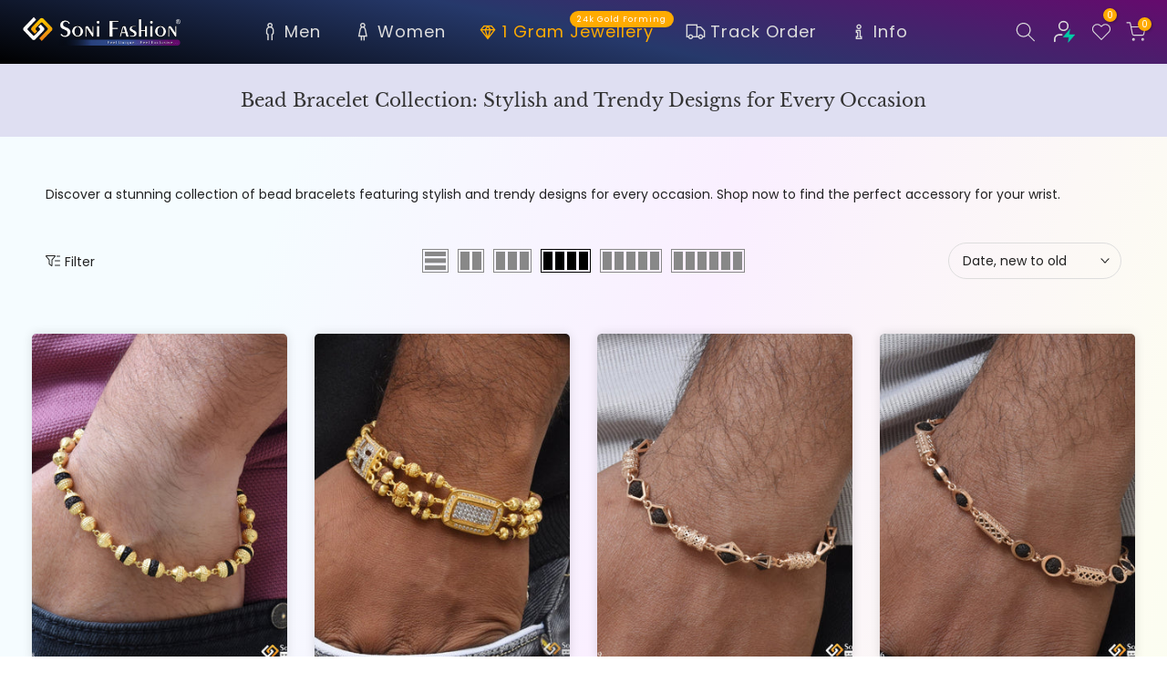

--- FILE ---
content_type: text/html; charset=utf-8
request_url: https://www.soni.fashion/collections/bead-bracelet-collection-stylish-and-trendy-designs-for-every-occasion/textured
body_size: 73818
content:
<!doctype html><html class="t4sp-theme t4s-wrapper__full_width hdt-reveal-in-view rtl_false swatch_color_style_2 pr_border_style_1 pr_img_effect_5 enable_eff_img1_true badge_shape_3 css_for_wis_app_true shadow_round_img_true t4s-header__inline is-remove-unavai-2 t4_compare_false t4s-cart-count-0 t4s-pr-ellipsis-true
 no-js" lang="en">
  <head>
    <meta charset="utf-8">
    <meta http-equiv="X-UA-Compatible" content="IE=edge">
    <meta name="viewport" content="width=device-width, initial-scale=1, height=device-height, minimum-scale=1.0, maximum-scale=2.0">
    <meta name="theme-color" content="#ffffff">
    <link rel="canonical" href="https://www.soni.fashion/collections/bead-bracelet-collection-stylish-and-trendy-designs-for-every-occasion/textured">
    <link rel="preconnect" href="https://cdn.shopify.com" crossorigin><link rel="shortcut icon" type="image/png" href="//www.soni.fashion/cdn/shop/files/Soni_Fashion_-_Square_Logo-mini.png?v=1724225839&width=32"><link rel="apple-touch-icon-precomposed" type="image/png" sizes="152x152" href="//www.soni.fashion/cdn/shop/files/Soni_Fashion_-_Square_Logo-mini.png?v=1724225839&width=152"><link rel="preconnect" href="https://fonts.shopifycdn.com" crossorigin>
  <meta name="robots" content="index"> <meta name="robots" content="follow"> <script type="application/ld+json">{  "@context": "http://schema.org",  "@type": "Organization",  "url": "http://www.soni.fashion","logo": "https://cdn.shopify.com/s/files/1/0416/8417/2955/files/Soni_Fashion_brand_logo_Square.png","sameAs" : [      "https://www.facebook.com/sonifashionindia/", "https://twitter.com/SoniFashion_", "https://www.instagram.com/sonifashion_india", "https://in.pinterest.com/soni_fashion_india", "https://www.youtube.com/c/SoniFashion"  ]}</script><script type="application/ld+json">{"@context": "http://www.schema.org","@type": "JewelryStore","name": "Soni Fashion ®","url": "https://www.soni.fashion","logo": "https://cdn.shopify.com/s/files/1/0416/8417/2955/files/Soni_Fashion_brand_logo_Square.png","image": "https://cdn.shopify.com/s/files/1/0416/8417/2955/files/Soni_Fashion_brand_logo_Square.png","description": "Buy 1 gram Gold Jewellery Soni Fashion is the best place to buy latest and trendy artificial jewellery online in India. We have wide collection of 1 Gram Gold plated jewellery, Chain, Necklaces, Bracelets, Rudraksha Mala.","priceRange":"50 - 25000","telephone": "+918401840185","address": {  "@type": "PostalAddress","streetAddress": "SONI EMPIRE, Laxmi Society 7, Near Kingsland Park, Nana Mauva Main Road, Opp. 9 Square Building","addressLocality": "RAJKOT","addressRegion": "Gujarat","postalCode": "360004","addressCountry": "IN"},"geo": {  "@type": "GeoCoordinates",  "latitude": "22.2612199",  "longitude": "70.7966668"}}</script> <script type="application/ld+json">{ "@context": "http://schema.org", "@type": "WebSite", "url": "https://www.soni.fashion/", "potentialAction": {   "@type": "SearchAction",   "target": "https://www.soni.fashion/search?q={search_term_string}",   "query-input": "required name=search_term_string" }}</script> <script type="application/ld+json">{"@context": "https://schema.org","@type": "BreadcrumbList","itemListElement": [{"@type": "ListItem","position": 1,"name": "Home","item": "https://www.soni.fashion"}, {"@type": "ListItem","position": 2,"name": "Bead Bracelet Collection: Stylish and Trendy Designs for Every Occasion","item": "https://www.soni.fashion/collections/bead-bracelet-collection-stylish-and-trendy-designs-for-every-occasion"}]}</script> <script type="application/ld+json">{"@context": "https://schema.org","@type": "ItemList","itemListElement": [{"@type": "ListItem","position": 1,"url": "https://www.soni.fashion/products/1-gram-2in1-golden-ball-with-bead-rudraksha-gold-plated-bracelet-style-b528","name": "1 Gram - 2in1 Golden Ball with Bead Rudraksha Gold Plated Bracelet - Style B528","image": "//www.soni.fashion/cdn/shop/files/BR-12B-528_1024x1024.jpg?v=1765876337"},{"@type": "ListItem","position": 2,"url": "https://www.soni.fashion/products/1-gram-gold-plated-square-with-diamond-finely-detailed-design-bracelet-style-b935","name": "1 Gram Gold Plated Square with Diamond Finely Detailed Design Bracelet - Style B935","image": "//www.soni.fashion/cdn/shop/files/soni-fashion-bracelet-1-gram-gold-plated-square-with-diamond-finely-detailed-design-bracelet-style-b935_1_1024x1024.jpg?v=1762589360"},{"@type": "ListItem","position": 3,"url": "https://www.soni.fashion/products/chic-design-superior-quality-rose-gold-rudraksha-bracelet-for-men-style-c989","name": "Chic Design Superior Quality Rose Gold Rudraksha Bracelet for Men - Style C989","image": "//www.soni.fashion/cdn/shop/files/soni-fashion-bracelet-chic-design-superior-quality-rose-gold-rudraksha-bracelet-for-men-style-c989_3_1024x1024.jpg?v=1750152479"},{"@type": "ListItem","position": 4,"url": "https://www.soni.fashion/products/cool-design-superior-quality-rose-gold-rudraksha-bracelet-for-men-style-c986","name": "Cool Design Superior Quality Rose Gold Rudraksha Bracelet for Men - Style C986","image": "//www.soni.fashion/cdn/shop/files/cool-design-superior-quality-rose-gold-rudraksha-bracelet-for-men-style-c986_4_1024x1024.jpg?v=1748946343"},{"@type": "ListItem","position": 5,"url": "https://www.soni.fashion/products/namah-shivay-with-damroo-golden-color-bracelet-kada-for-men-style-b192","name": "Namah Shivay with Damroo Golden Color Bracelet Kada for Men - Style B192","image": "//www.soni.fashion/cdn/shop/files/namah-shivay-with-damroo-golden-color-bracelet-kada-for-men-style-b192_5_1024x1024.jpg?v=1744271298"},{"@type": "ListItem","position": 6,"url": "https://www.soni.fashion/products/3-line-superior-quality-graceful-design-gold-plated-rudraksha-bracelet-style-b772","name": "3 Line Superior Quality Graceful Design Gold Plated Rudraksha Bracelet - Style B772","image": "//www.soni.fashion/cdn/shop/files/3-line-superior-quality-graceful-design-gold-plated-rudraksha-bracelet-style-b772_2_1024x1024.jpg?v=1744202301"},{"@type": "ListItem","position": 7,"url": "https://www.soni.fashion/products/rudraksha-with-ball-latest-design-high-quality-gold-plated-bracelet-style-b289","name": "Rudraksha with Ball Latest Design High-Quality Gold Plated Bracelet - Style B289","image": "//www.soni.fashion/cdn/shop/files/RudrakshawithBallLatestDesignHigh-QualityGoldPlatedBracelet_1024x1024.jpg?v=1765967347"},{"@type": "ListItem","position": 8,"url": "https://www.soni.fashion/products/rakhi-golden-ball-with-bead-gold-plated-rudraksha-bracelet-style-b064","name": "Rakhi - Golden Ball With Bead Gold Plated Rudraksha Bracelet - Style B064","image": "//www.soni.fashion/cdn/shop/files/Rakhi-GoldenBallWithBeadGoldPlatedRudrakshaBracelet_1024x1024.jpg?v=1765967503"},{"@type": "ListItem","position": 9,"url": "https://www.soni.fashion/products/1-gram-attention-getting-design-gold-plated-rudraksh-bracelet-for-men-style-b552","name": "1 Gram Attention-Getting Design Gold Plated Rudraksh Bracelet for Men - Style B552","image": "//www.soni.fashion/cdn/shop/files/1GramAttention-GettingDesignGoldPlatedRudrakshBraceletforMen_1024x1024.jpg?v=1767445592"},{"@type": "ListItem","position": 10,"url": "https://www.soni.fashion/products/jaguar-with-diamond-artisanal-design-gold-plated-rudraksha-bracelet-style-b799","name": "Jaguar with Diamond Artisanal Design Gold Plated Rudraksha Bracelet - Style B799","image": "//www.soni.fashion/cdn/shop/files/JaguarwithDiamondArtisanalDesignGoldPlatedRudrakshaBracelet_1024x1024.jpg?v=1765973157"},{"@type": "ListItem","position": 11,"url": "https://www.soni.fashion/products/3-line-brown-fancy-design-high-quality-gold-plated-rudraksha-bracelet-style-b286","name": "3 Line Brown Fancy Design High-Quality Gold Plated Rudraksha Bracelet - Style B286","image": "//www.soni.fashion/cdn/shop/files/39641741754546_1024x1024.jpg?v=1736767343"},{"@type": "ListItem","position": 12,"url": "https://www.soni.fashion/products/2-in-1-golden-boll-glamorous-design-gold-plated-bracelet-for-men-style-b270","name": "2 in 1 Golden Boll Glamorous Design Gold Plated Bracelet for Men - Style B270","image": "//www.soni.fashion/cdn/shop/files/2in1GoldenBollGlamorousDesignGoldPlatedBraceletforMen_1024x1024.jpg?v=1765967792"},{"@type": "ListItem","position": 13,"url": "https://www.soni.fashion/products/attention-getting-design-3-line-gold-plated-rudraksha-bracelet-for-men-style-b773","name": "Attention-Getting Design 3 Line Gold Plated Rudraksha Bracelet for Men - Style B773","image": "//www.soni.fashion/cdn/shop/files/39483858223282_1024x1024.jpg?v=1736509360"},{"@type": "ListItem","position": 14,"url": "https://www.soni.fashion/products/bead-exciting-design-high-quality-gold-plated-bracelet-style-b066","name": "Bead Exciting Design High-Quality Gold Plated Bracelet - Style B066","image": "//www.soni.fashion/cdn/shop/files/37567352930482_1024x1024.jpg?v=1735718490"},{"@type": "ListItem","position": 15,"url": "https://www.soni.fashion/products/1-gram-gold-plated-square-with-diamond-funky-design-bracelet-for-men-style-b936","name": "1 Gram Gold Plated Square with Diamond Funky Design Bracelet for Men - Style B936","image": "//www.soni.fashion/cdn/shop/files/37188834623666_1024x1024.jpg?v=1731407077"},{"@type": "ListItem","position": 16,"url": "https://www.soni.fashion/products/3-line-rudraksha-decorative-design-best-quality-gold-plated-bracelet-style-b357","name": "3 Line Rudraksha Decorative Design Best Quality Gold Plated Bracelet - Style B357","image": "//www.soni.fashion/cdn/shop/files/BR-357_1024x1024.png?v=1762323704"},{"@type": "ListItem","position": 17,"url": "https://www.soni.fashion/products/classic-design-superior-quality-rose-gold-rudraksha-bracelet-for-men-style-c990","name": "Classic Design Superior Quality Rose Gold Rudraksha Bracelet for Men - Style C990","image": "//www.soni.fashion/cdn/shop/files/ClassicDesignSuperiorQualityRoseGoldRudrakshaBraceletforMen_1024x1024.jpg?v=1710233881"},{"@type": "ListItem","position": 18,"url": "https://www.soni.fashion/products/charming-design-premium-grade-quality-rose-gold-rudraksha-bracelet-style-c988","name": "Charming Design Premium-Grade Quality Rose Gold Rudraksha Bracelet - Style C988","image": "//www.soni.fashion/cdn/shop/files/CharmingDesignPremium-GradeQualityRoseGoldRudrakshaBracelet_1024x1024.jpg?v=1710233643"},{"@type": "ListItem","position": 19,"url": "https://www.soni.fashion/products/best-quality-durable-design-rose-gold-rudraksha-bracelet-for-men-style-c987","name": "Best Quality Durable Design Rose Gold Rudraksha Bracelet for Men - Style C987","image": "//www.soni.fashion/cdn/shop/files/BestQualityDurableDesignRoseGoldRudrakshaBraceletforMen_1024x1024.jpg?v=1710233546"},{"@type": "ListItem","position": 20,"url": "https://www.soni.fashion/products/high-quality-eye-catching-design-rose-gold-rudraksha-bracelet-for-men-style-c985","name": "High-Quality Eye-Catching Design Rose Gold Rudraksha Bracelet for Men - Style C985","image": "//www.soni.fashion/cdn/shop/files/High-QualityEye-CatchingDesignRoseGoldRudrakshaBraceletforMen_1024x1024.jpg?v=1710233330"}]}</script>
<title>Bead Bracelet Collection: Stylish and Trendy Designs for Every Occasion &ndash; Tagged &quot;Textured&quot; &ndash; Soni Fashion ®</title>
    <meta name="description" content="Discover stylish and trendy designs for every occasion with our bead bracelet collection. Find the perfect accessory for your wrist. Shop now!"><meta name="keywords" content="Bead Bracelet Collection: Stylish and Trendy Designs for Every Occasion, Soni Fashion ®, www.soni.fashion"/><meta name="author" content="Soni Fashion">

<meta property="og:site_name" content="Soni Fashion ®">
<meta property="og:url" content="https://www.soni.fashion/collections/bead-bracelet-collection-stylish-and-trendy-designs-for-every-occasion/textured">
<meta property="og:title" content="Bead Bracelet Collection: Stylish and Trendy Designs for Every Occasion">
<meta property="og:type" content="website">
<meta property="og:description" content="Discover stylish and trendy designs for every occasion with our bead bracelet collection. Find the perfect accessory for your wrist. Shop now!"><meta property="og:image" content="http://www.soni.fashion/cdn/shop/files/Soni_Social_1200x628_1ce25a5a-f2bb-4518-a06f-5fbd6b24791b.jpg?v=1634297691">
  <meta property="og:image:secure_url" content="https://www.soni.fashion/cdn/shop/files/Soni_Social_1200x628_1ce25a5a-f2bb-4518-a06f-5fbd6b24791b.jpg?v=1634297691">
  <meta property="og:image:width" content="1200">
  <meta property="og:image:height" content="628"><meta name="twitter:site" content="@SoniFashion_"><meta name="twitter:card" content="summary_large_image">
<meta name="twitter:title" content="Bead Bracelet Collection: Stylish and Trendy Designs for Every Occasion">
<meta name="twitter:description" content="Discover stylish and trendy designs for every occasion with our bead bracelet collection. Find the perfect accessory for your wrist. Shop now!"><script src="//www.soni.fashion/cdn/shop/t/25/assets/lazysizes.min.js?v=19113999703148210021754910299" async="async"></script>
    <script src="//www.soni.fashion/cdn/shop/t/25/assets/global.min.js?v=38540426977691419761754910299" defer="defer"></script>
    <script>window.performance && window.performance.mark && window.performance.mark('shopify.content_for_header.start');</script><meta name="google-site-verification" content="t4kJ9266ZMg4BmSOwDpwcHo0hYdszu2AjlF1ywMO0Q0">
<meta id="shopify-digital-wallet" name="shopify-digital-wallet" content="/41684172955/digital_wallets/dialog">
<link rel="alternate" type="application/atom+xml" title="Feed" href="/collections/bead-bracelet-collection-stylish-and-trendy-designs-for-every-occasion/textured.atom" />
<link rel="next" href="/collections/bead-bracelet-collection-stylish-and-trendy-designs-for-every-occasion/textured?page=2">
<link rel="alternate" type="application/json+oembed" href="https://www.soni.fashion/collections/bead-bracelet-collection-stylish-and-trendy-designs-for-every-occasion/textured.oembed">
<script async="async" src="/checkouts/internal/preloads.js?locale=en-IN"></script>
<script id="shopify-features" type="application/json">{"accessToken":"9aaae34e234a542e4f8e7fa16c2706df","betas":["rich-media-storefront-analytics"],"domain":"www.soni.fashion","predictiveSearch":true,"shopId":41684172955,"locale":"en"}</script>
<script>var Shopify = Shopify || {};
Shopify.shop = "mysonifashions.myshopify.com";
Shopify.locale = "en";
Shopify.currency = {"active":"INR","rate":"1.0"};
Shopify.country = "IN";
Shopify.theme = {"name":"Shopflo Cart SSO X Soni Fashions ~11\/08","id":147592675506,"schema_name":"Kalles","schema_version":"4.3.5","theme_store_id":null,"role":"main"};
Shopify.theme.handle = "null";
Shopify.theme.style = {"id":null,"handle":null};
Shopify.cdnHost = "www.soni.fashion/cdn";
Shopify.routes = Shopify.routes || {};
Shopify.routes.root = "/";</script>
<script type="module">!function(o){(o.Shopify=o.Shopify||{}).modules=!0}(window);</script>
<script>!function(o){function n(){var o=[];function n(){o.push(Array.prototype.slice.apply(arguments))}return n.q=o,n}var t=o.Shopify=o.Shopify||{};t.loadFeatures=n(),t.autoloadFeatures=n()}(window);</script>
<script id="shop-js-analytics" type="application/json">{"pageType":"collection"}</script>
<script defer="defer" async type="module" src="//www.soni.fashion/cdn/shopifycloud/shop-js/modules/v2/client.init-shop-cart-sync_BN7fPSNr.en.esm.js"></script>
<script defer="defer" async type="module" src="//www.soni.fashion/cdn/shopifycloud/shop-js/modules/v2/chunk.common_Cbph3Kss.esm.js"></script>
<script defer="defer" async type="module" src="//www.soni.fashion/cdn/shopifycloud/shop-js/modules/v2/chunk.modal_DKumMAJ1.esm.js"></script>
<script type="module">
  await import("//www.soni.fashion/cdn/shopifycloud/shop-js/modules/v2/client.init-shop-cart-sync_BN7fPSNr.en.esm.js");
await import("//www.soni.fashion/cdn/shopifycloud/shop-js/modules/v2/chunk.common_Cbph3Kss.esm.js");
await import("//www.soni.fashion/cdn/shopifycloud/shop-js/modules/v2/chunk.modal_DKumMAJ1.esm.js");

  window.Shopify.SignInWithShop?.initShopCartSync?.({"fedCMEnabled":true,"windoidEnabled":true});

</script>
<script>(function() {
  var isLoaded = false;
  function asyncLoad() {
    if (isLoaded) return;
    isLoaded = true;
    var urls = ["https:\/\/cdn.shopify.com\/s\/files\/1\/0416\/8417\/2955\/files\/shopney-app-banner.js?v=1743493477\u0026shop=mysonifashions.myshopify.com","https:\/\/sr-cdn.shiprocket.in\/sr-promise\/static\/uc.js?channel_id=4\u0026sr_company_id=25248\u0026shop=mysonifashions.myshopify.com","https:\/\/tracker.wigzopush.com\/shopify.js?orgtoken=DmBqnT1kSBGEqz5EsOjE1w\u0026shop=mysonifashions.myshopify.com","https:\/\/searchanise-ef84.kxcdn.com\/widgets\/shopify\/init.js?a=4N1T4r5a2y\u0026shop=mysonifashions.myshopify.com"];
    for (var i = 0; i < urls.length; i++) {
      var s = document.createElement('script');
      s.type = 'text/javascript';
      s.async = true;
      s.src = urls[i];
      var x = document.getElementsByTagName('script')[0];
      x.parentNode.insertBefore(s, x);
    }
  };
  if(window.attachEvent) {
    window.attachEvent('onload', asyncLoad);
  } else {
    window.addEventListener('load', asyncLoad, false);
  }
})();</script>
<script id="__st">var __st={"a":41684172955,"offset":19800,"reqid":"afb3b8f0-6a57-4367-8fdf-c31b50fd2cd6-1769880119","pageurl":"www.soni.fashion\/collections\/bead-bracelet-collection-stylish-and-trendy-designs-for-every-occasion\/textured","u":"58484af1599c","p":"collection","rtyp":"collection","rid":294518522034};</script>
<script>window.ShopifyPaypalV4VisibilityTracking = true;</script>
<script id="form-persister">!function(){'use strict';const t='contact',e='new_comment',n=[[t,t],['blogs',e],['comments',e],[t,'customer']],o='password',r='form_key',c=['recaptcha-v3-token','g-recaptcha-response','h-captcha-response',o],s=()=>{try{return window.sessionStorage}catch{return}},i='__shopify_v',u=t=>t.elements[r],a=function(){const t=[...n].map((([t,e])=>`form[action*='/${t}']:not([data-nocaptcha='true']) input[name='form_type'][value='${e}']`)).join(',');var e;return e=t,()=>e?[...document.querySelectorAll(e)].map((t=>t.form)):[]}();function m(t){const e=u(t);a().includes(t)&&(!e||!e.value)&&function(t){try{if(!s())return;!function(t){const e=s();if(!e)return;const n=u(t);if(!n)return;const o=n.value;o&&e.removeItem(o)}(t);const e=Array.from(Array(32),(()=>Math.random().toString(36)[2])).join('');!function(t,e){u(t)||t.append(Object.assign(document.createElement('input'),{type:'hidden',name:r})),t.elements[r].value=e}(t,e),function(t,e){const n=s();if(!n)return;const r=[...t.querySelectorAll(`input[type='${o}']`)].map((({name:t})=>t)),u=[...c,...r],a={};for(const[o,c]of new FormData(t).entries())u.includes(o)||(a[o]=c);n.setItem(e,JSON.stringify({[i]:1,action:t.action,data:a}))}(t,e)}catch(e){console.error('failed to persist form',e)}}(t)}const f=t=>{if('true'===t.dataset.persistBound)return;const e=function(t,e){const n=function(t){return'function'==typeof t.submit?t.submit:HTMLFormElement.prototype.submit}(t).bind(t);return function(){let t;return()=>{t||(t=!0,(()=>{try{e(),n()}catch(t){(t=>{console.error('form submit failed',t)})(t)}})(),setTimeout((()=>t=!1),250))}}()}(t,(()=>{m(t)}));!function(t,e){if('function'==typeof t.submit&&'function'==typeof e)try{t.submit=e}catch{}}(t,e),t.addEventListener('submit',(t=>{t.preventDefault(),e()})),t.dataset.persistBound='true'};!function(){function t(t){const e=(t=>{const e=t.target;return e instanceof HTMLFormElement?e:e&&e.form})(t);e&&m(e)}document.addEventListener('submit',t),document.addEventListener('DOMContentLoaded',(()=>{const e=a();for(const t of e)f(t);var n;n=document.body,new window.MutationObserver((t=>{for(const e of t)if('childList'===e.type&&e.addedNodes.length)for(const t of e.addedNodes)1===t.nodeType&&'FORM'===t.tagName&&a().includes(t)&&f(t)})).observe(n,{childList:!0,subtree:!0,attributes:!1}),document.removeEventListener('submit',t)}))}()}();</script>
<script integrity="sha256-4kQ18oKyAcykRKYeNunJcIwy7WH5gtpwJnB7kiuLZ1E=" data-source-attribution="shopify.loadfeatures" defer="defer" src="//www.soni.fashion/cdn/shopifycloud/storefront/assets/storefront/load_feature-a0a9edcb.js" crossorigin="anonymous"></script>
<script data-source-attribution="shopify.dynamic_checkout.dynamic.init">var Shopify=Shopify||{};Shopify.PaymentButton=Shopify.PaymentButton||{isStorefrontPortableWallets:!0,init:function(){window.Shopify.PaymentButton.init=function(){};var t=document.createElement("script");t.src="https://www.soni.fashion/cdn/shopifycloud/portable-wallets/latest/portable-wallets.en.js",t.type="module",document.head.appendChild(t)}};
</script>
<script data-source-attribution="shopify.dynamic_checkout.buyer_consent">
  function portableWalletsHideBuyerConsent(e){var t=document.getElementById("shopify-buyer-consent"),n=document.getElementById("shopify-subscription-policy-button");t&&n&&(t.classList.add("hidden"),t.setAttribute("aria-hidden","true"),n.removeEventListener("click",e))}function portableWalletsShowBuyerConsent(e){var t=document.getElementById("shopify-buyer-consent"),n=document.getElementById("shopify-subscription-policy-button");t&&n&&(t.classList.remove("hidden"),t.removeAttribute("aria-hidden"),n.addEventListener("click",e))}window.Shopify?.PaymentButton&&(window.Shopify.PaymentButton.hideBuyerConsent=portableWalletsHideBuyerConsent,window.Shopify.PaymentButton.showBuyerConsent=portableWalletsShowBuyerConsent);
</script>
<script data-source-attribution="shopify.dynamic_checkout.cart.bootstrap">document.addEventListener("DOMContentLoaded",(function(){function t(){return document.querySelector("shopify-accelerated-checkout-cart, shopify-accelerated-checkout")}if(t())Shopify.PaymentButton.init();else{new MutationObserver((function(e,n){t()&&(Shopify.PaymentButton.init(),n.disconnect())})).observe(document.body,{childList:!0,subtree:!0})}}));
</script>

<script>window.performance && window.performance.mark && window.performance.mark('shopify.content_for_header.end');</script>

    <link rel="preload" as="font" href="//www.soni.fashion/cdn/fonts/poppins/poppins_n4.0ba78fa5af9b0e1a374041b3ceaadf0a43b41362.woff2" type="font/woff2" crossorigin><link rel="preload" as="font" href="//www.soni.fashion/cdn/fonts/poppins/poppins_n4.0ba78fa5af9b0e1a374041b3ceaadf0a43b41362.woff2" type="font/woff2" crossorigin><link rel="preload" as="font" href="//www.soni.fashion/cdn/fonts/poppins/poppins_n4.0ba78fa5af9b0e1a374041b3ceaadf0a43b41362.woff2" type="font/woff2" crossorigin><link href="//www.soni.fashion/cdn/shop/t/25/assets/base.css?v=121669578540430681821754910299" rel="stylesheet" type="text/css" media="all" /><style data-shopify>@font-face {  font-family: Poppins;  font-weight: 100;  font-style: normal;  font-display: swap;  src: url("//www.soni.fashion/cdn/fonts/poppins/poppins_n1.91f1f2f2f3840810961af59e3a012dcc97d8ef59.woff2") format("woff2"),       url("//www.soni.fashion/cdn/fonts/poppins/poppins_n1.58d050ae3fe39914ce84b159a8c37ae874d01bfc.woff") format("woff");}@font-face {  font-family: Poppins;  font-weight: 100;  font-style: italic;  font-display: swap;  src: url("//www.soni.fashion/cdn/fonts/poppins/poppins_i1.12212c673bc6295d62eea1ca2437af51233e5e67.woff2") format("woff2"),       url("//www.soni.fashion/cdn/fonts/poppins/poppins_i1.57d27b035fa9c9ec7ce7020cd2ed80055da92d77.woff") format("woff");}@font-face {  font-family: Poppins;  font-weight: 200;  font-style: normal;  font-display: swap;  src: url("//www.soni.fashion/cdn/fonts/poppins/poppins_n2.99893b093cc6b797a8baf99180056d9e77320b68.woff2") format("woff2"),       url("//www.soni.fashion/cdn/fonts/poppins/poppins_n2.c218f0380a81801a28158673003c167a54d2d69c.woff") format("woff");}@font-face {  font-family: Poppins;  font-weight: 200;  font-style: italic;  font-display: swap;  src: url("//www.soni.fashion/cdn/fonts/poppins/poppins_i2.7783fc51c19908d12281d3f99718d10ab5348963.woff2") format("woff2"),       url("//www.soni.fashion/cdn/fonts/poppins/poppins_i2.34fc94f042b7f47b1448d25c4247572d2f33189b.woff") format("woff");}@font-face {  font-family: Poppins;  font-weight: 300;  font-style: normal;  font-display: swap;  src: url("//www.soni.fashion/cdn/fonts/poppins/poppins_n3.05f58335c3209cce17da4f1f1ab324ebe2982441.woff2") format("woff2"),       url("//www.soni.fashion/cdn/fonts/poppins/poppins_n3.6971368e1f131d2c8ff8e3a44a36b577fdda3ff5.woff") format("woff");}@font-face {  font-family: Poppins;  font-weight: 300;  font-style: italic;  font-display: swap;  src: url("//www.soni.fashion/cdn/fonts/poppins/poppins_i3.8536b4423050219f608e17f134fe9ea3b01ed890.woff2") format("woff2"),       url("//www.soni.fashion/cdn/fonts/poppins/poppins_i3.0f4433ada196bcabf726ed78f8e37e0995762f7f.woff") format("woff");}@font-face {  font-family: Poppins;  font-weight: 400;  font-style: normal;  font-display: swap;  src: url("//www.soni.fashion/cdn/fonts/poppins/poppins_n4.0ba78fa5af9b0e1a374041b3ceaadf0a43b41362.woff2") format("woff2"),       url("//www.soni.fashion/cdn/fonts/poppins/poppins_n4.214741a72ff2596839fc9760ee7a770386cf16ca.woff") format("woff");}@font-face {  font-family: Poppins;  font-weight: 400;  font-style: italic;  font-display: swap;  src: url("//www.soni.fashion/cdn/fonts/poppins/poppins_i4.846ad1e22474f856bd6b81ba4585a60799a9f5d2.woff2") format("woff2"),       url("//www.soni.fashion/cdn/fonts/poppins/poppins_i4.56b43284e8b52fc64c1fd271f289a39e8477e9ec.woff") format("woff");}@font-face {  font-family: Poppins;  font-weight: 500;  font-style: normal;  font-display: swap;  src: url("//www.soni.fashion/cdn/fonts/poppins/poppins_n5.ad5b4b72b59a00358afc706450c864c3c8323842.woff2") format("woff2"),       url("//www.soni.fashion/cdn/fonts/poppins/poppins_n5.33757fdf985af2d24b32fcd84c9a09224d4b2c39.woff") format("woff");}@font-face {  font-family: Poppins;  font-weight: 500;  font-style: italic;  font-display: swap;  src: url("//www.soni.fashion/cdn/fonts/poppins/poppins_i5.6acfce842c096080e34792078ef3cb7c3aad24d4.woff2") format("woff2"),       url("//www.soni.fashion/cdn/fonts/poppins/poppins_i5.a49113e4fe0ad7fd7716bd237f1602cbec299b3c.woff") format("woff");}@font-face {  font-family: Poppins;  font-weight: 600;  font-style: normal;  font-display: swap;  src: url("//www.soni.fashion/cdn/fonts/poppins/poppins_n6.aa29d4918bc243723d56b59572e18228ed0786f6.woff2") format("woff2"),       url("//www.soni.fashion/cdn/fonts/poppins/poppins_n6.5f815d845fe073750885d5b7e619ee00e8111208.woff") format("woff");}@font-face {  font-family: Poppins;  font-weight: 600;  font-style: italic;  font-display: swap;  src: url("//www.soni.fashion/cdn/fonts/poppins/poppins_i6.bb8044d6203f492888d626dafda3c2999253e8e9.woff2") format("woff2"),       url("//www.soni.fashion/cdn/fonts/poppins/poppins_i6.e233dec1a61b1e7dead9f920159eda42280a02c3.woff") format("woff");}@font-face {  font-family: Poppins;  font-weight: 700;  font-style: normal;  font-display: swap;  src: url("//www.soni.fashion/cdn/fonts/poppins/poppins_n7.56758dcf284489feb014a026f3727f2f20a54626.woff2") format("woff2"),       url("//www.soni.fashion/cdn/fonts/poppins/poppins_n7.f34f55d9b3d3205d2cd6f64955ff4b36f0cfd8da.woff") format("woff");}@font-face {  font-family: Poppins;  font-weight: 700;  font-style: italic;  font-display: swap;  src: url("//www.soni.fashion/cdn/fonts/poppins/poppins_i7.42fd71da11e9d101e1e6c7932199f925f9eea42d.woff2") format("woff2"),       url("//www.soni.fashion/cdn/fonts/poppins/poppins_i7.ec8499dbd7616004e21155106d13837fff4cf556.woff") format("woff");}@font-face {  font-family: Poppins;  font-weight: 800;  font-style: normal;  font-display: swap;  src: url("//www.soni.fashion/cdn/fonts/poppins/poppins_n8.580200d05bca09e2e0c6f4c922047c227dfa8e8c.woff2") format("woff2"),       url("//www.soni.fashion/cdn/fonts/poppins/poppins_n8.f4450f472fdcbe9e829f3583ebd559988f5a3d25.woff") format("woff");}@font-face {  font-family: Poppins;  font-weight: 800;  font-style: italic;  font-display: swap;  src: url("//www.soni.fashion/cdn/fonts/poppins/poppins_i8.55af7c89c62b8603457a34c5936ad3b39f67e29c.woff2") format("woff2"),       url("//www.soni.fashion/cdn/fonts/poppins/poppins_i8.1143b85f67a233999703c64471299cee6bc83160.woff") format("woff");}@font-face {  font-family: Poppins;  font-weight: 900;  font-style: normal;  font-display: swap;  src: url("//www.soni.fashion/cdn/fonts/poppins/poppins_n9.eb6b9ef01b62e777a960bfd02fc9fb4918cd3eab.woff2") format("woff2"),       url("//www.soni.fashion/cdn/fonts/poppins/poppins_n9.6501a5bd018e348b6d5d6e8c335f9e7d32a80c36.woff") format("woff");}@font-face {  font-family: Poppins;  font-weight: 900;  font-style: italic;  font-display: swap;  src: url("//www.soni.fashion/cdn/fonts/poppins/poppins_i9.c9d778054c6973c207cbc167d4355fd67c665d16.woff2") format("woff2"),       url("//www.soni.fashion/cdn/fonts/poppins/poppins_i9.67b02f99c1e5afe159943a603851cb6b6276ba49.woff") format("woff");}@font-face {  font-family: "Libre Baskerville";  font-weight: 400;  font-style: normal;  font-display: swap;  src: url("//www.soni.fashion/cdn/fonts/libre_baskerville/librebaskerville_n4.2ec9ee517e3ce28d5f1e6c6e75efd8a97e59c189.woff2") format("woff2"),       url("//www.soni.fashion/cdn/fonts/libre_baskerville/librebaskerville_n4.323789551b85098885c8eccedfb1bd8f25f56007.woff") format("woff");}:root {                 /* CSS Variables */        --wrapper-mw      : 1420px;        --font-family-1   : Poppins, sans-serif;;        --font-family-2   : Poppins, sans-serif;;        --font-family-3   : "Libre Baskerville", serif;;        --font-body-family   : Poppins, sans-serif;;        --font-heading-family: Poppins, sans-serif;;                       --t4s-success-color       : #428445;        --t4s-success-color-rgb   : 66, 132, 69;        --t4s-warning-color       : #e0b252;        --t4s-warning-color-rgb   : 224, 178, 82;        --t4s-error-color         : #EB001B;        --t4s-error-color-rgb     : 235, 0, 27;        --t4s-light-color         : #ffffff;        --t4s-dark-color          : #222222;        --t4s-highlight-color     : #ec0101;        --t4s-tooltip-background  : #383838;        --t4s-tooltip-color       : #fff;        --primary-sw-color        : #333;        --primary-sw-color-rgb    : 51, 51, 51;        --border-sw-color         : #ddd;        --secondary-sw-color      : #878787;        --primary-price-color     : #ec0101;        --secondary-price-color   : #878787;                --t4s-body-background     : #ffffff;        --text-color              : #222222;        --text-color-rgb          : 34, 34, 34;        --heading-color           : #000000;        --accent-color            : #56cfe1;        --accent-color-rgb        : 86, 207, 225;        --accent-color-darken     : #23b2c7;        --accent-color-hover      : var(--accent-color-darken);        --secondary-color         : #333;        --secondary-color-rgb     : 51, 51, 51;        --link-color              : #333333;        --link-color-hover        : #56cfe1;        --border-color            : #ddd;        --border-color-rgb        : 221, 221, 221;        --border-primary-color    : #333;        --button-background       : #222;        --button-color            : #fff;        --button-background-hover : #56cfe1;        --button-color-hover      : #fff;        --sale-badge-background    : #333333;        --sale-badge-color         : #fff;        --new-badge-background     : #ff708e;        --new-badge-color          : #fff;        --preorder-badge-background: #0774d7;        --preorder-badge-color     : #fff;        --soldout-badge-background : #333333;        --soldout-badge-color      : #fff;        --custom-badge-background  : #00A500;        --custom-badge-color       : #fff;/* Shopify related variables */        --payment-terms-background-color: ;                --lz-background: #f5f5f5;        --lz-img: url("//www.soni.fashion/cdn/shop/t/25/assets/t4s_loader.svg?v=174219909777441501131754910299");}    html {      font-size: 62.5%;      height: 100%;    }    body {      margin: 0;      overflow-x: hidden;      font-size:14px;      letter-spacing: 0px;      color: var(--text-color);      font-family: var(--font-body-family);      line-height: 1.9;      font-weight: 400;      -webkit-font-smoothing: auto;      -moz-osx-font-smoothing: auto;    }    /*    @media screen and (min-width: 750px) {      body {        font-size: 1.6rem;      }    }    */    h1, h2, h3, h4, h5, h6, .t4s_as_title {      color: var(--heading-color);      font-family: var(--font-heading-family);      line-height: 1.7;      font-weight: 600;      letter-spacing: 0px;    }    h1 { font-size: 37px }    h2 { font-size: 29px }    h3 { font-size: 23px }    h4 { font-size: 18px }    h5 { font-size: 17px }    h6 { font-size: 15.5px }    a,.t4s_as_link {      /* font-family: var(--font-link-family); */      color: var(--link-color);    }    a:hover,.t4s_as_link:hover {      color: var(--link-color-hover);    }    button,    input,    optgroup,    select,    textarea {      border-color: var(--border-color);    }    .t4s_as_button,    button,    input[type="button"]:not(.t4s-btn),    input[type="reset"],    input[type="submit"]:not(.t4s-btn) {      font-family: var(--font-button-family);      color: var(--button-color);      background-color: var(--button-background);      border-color: var(--button-background);    }    .t4s_as_button:hover,    button:hover,    input[type="button"]:not(.t4s-btn):hover,     input[type="reset"]:hover,    input[type="submit"]:not(.t4s-btn):hover  {      color: var(--button-color-hover);      background-color: var(--button-background-hover);      border-color: var(--button-background-hover);    }        .t4s-cp,.t4s-color-accent { color : var(--accent-color) }.t4s-ct,.t4s-color-text { color : var(--text-color) }.t4s-ch,.t4ss-color-heading { color : var(--heading-color) }.t4s-csecondary { color : var(--secondary-color) }        .t4s-fnt-fm-1 {      font-family: var(--font-family-1) !important;    }    .t4s-fnt-fm-2 {      font-family: var(--font-family-2) !important;    }    .t4s-fnt-fm-3 {      font-family: var(--font-family-3) !important;    }    .t4s-cr {        color: var(--t4s-highlight-color);    }    .t4s-price__sale { color: var(--primary-price-color); }.t4s-fix-overflow.t4s-row { max-width: 100vw;margin-left: auto;margin-right: auto;}.lazyloadt4s-opt {opacity: 1 !important;transition: opacity 0s, transform 1s !important;}.t4s-d-block {display: block;}.t4s-d-none {display: none;}@media (min-width: 768px) {.t4s-d-md-block {display: block;}.t4s-d-md-none {display: none; }}@media (min-width: 1025px) {.t4s-d-lg-block {display: block;}.t4s-d-lg-none {display: none; }}@media (prefers-reduced-motion: no-preference) {    :root {    --duration-extra-long: .6s;    --ease-out-slow: cubic-bezier(0, 0, .3, 1);    --animation-slide-in: revealSlideIn var(--duration-extra-long) var(--ease-out-slow) forwards;    --animation-fade-in: reveaFadeIn var(--duration-extra-long)  var(--ease-out-slow);    }    .hdt-reveal-in-view :where([hdt-reveal="fade-in"], [hdt-reveal="slide-in"]):not([animationend]) {      opacity: .01;    }    .hdt-reveal-in-view [hdt-reveal="slide-in"]:not([animationend]) {      transform: translateY(2rem);    }    .hdt-reveal-in-view [hdt-reveal="fade-in"]:not(.hdt-reveal--offscreen, [animationend]) {      opacity: 1;      animation: var(--animation-fade-in);    }    .hdt-reveal-in-view [hdt-reveal="slide-in"]:not(.hdt-reveal--offscreen, [animationend]) {      animation: var(--animation-slide-in);      animation-delay: calc(var(--animation-order, 0) * 75ms);    }.hdt-reveal-in-view .flickityt4s:not(.flickityt4s-enabled) [hdt-reveal="fade-in"],    .hdt-reveal-in-view .flickityt4s:not(.flickityt4s-enabled) [hdt-reveal="slide-in"] {      animation-iteration-count: 0;    }    .hdt-reveal-in-view .flickityt4s.t4s-enabled:not(.flickityt4s-enabled) [hdt-reveal="fade-in"],    .hdt-reveal-in-view .flickityt4s.t4s-enabled:not(.flickityt4s-enabled) [hdt-reveal="slide-in"] {      animation-iteration-count: 1;    }    @media (min-width:768px){      .hdt-reveal-in-view .flickityt4s.carousel-disable-md:not(.flickityt4s-enabled) [hdt-reveal="fade-in"],      .hdt-reveal-in-view .flickityt4s.carousel-disable-md:not(.flickityt4s-enabled) [hdt-reveal="slide-in"] {        animation-iteration-count: 1;      }    }    .hdt-reveal-in-view :where([hdt-reveal="fade-in"].hdt-reveal--design-mode, [hdt-reveal="slide-in"].hdt-reveal--design-mode, [hdt-reveal]:not(.hdt-reveal--offscreen).hdt-reveal--cancel):not([animationend]) {      opacity: 1;      animation: none;      transition: none;    }    .hdt-reveal-in-view [hdt-reveal="slide-in"]:not([animationend]).hdt-reveal--design-mode {      transform: translateY(0);    }    @keyframes revealSlideIn {      from {        transform: translateY(2rem);        opacity: 0.01;      }      to {        transform: translateY(0);        opacity: 1;      }    }    @keyframes reveaFadeIn {      from {        opacity: 0.01;      }      to {        opacity: 1;      }    }  }</style><script>  const isBehaviorSmooth = 'scrollBehavior' in document.documentElement.style && getComputedStyle(document.documentElement).scrollBehavior === 'smooth';  const t4sXMLHttpRequest = window.XMLHttpRequest, documentElementT4s = document.documentElement; documentElementT4s.className = documentElementT4s.className.replace('no-js', 'js');function loadImageT4s(_this) { _this.classList.add('lazyloadt4sed')};(function() { const matchMediaHoverT4s = (window.matchMedia('(-moz-touch-enabled: 1), (hover: none)')).matches; documentElementT4s.className += ((window.CSS && window.CSS.supports('(position: sticky) or (position: -webkit-sticky)')) ? ' t4sp-sticky' : ' t4sp-no-sticky'); documentElementT4s.className += matchMediaHoverT4s ? ' t4sp-no-hover' : ' t4sp-hover'; window.onpageshow = function() { if (performance.navigation.type === 2) {document.dispatchEvent(new CustomEvent('cart:refresh'))} }; if (!matchMediaHoverT4s && window.width > 1024) { document.addEventListener('mousemove', function(evt) { documentElementT4s.classList.replace('t4sp-no-hover','t4sp-hover'); document.dispatchEvent(new CustomEvent('theme:hover')); }, {once : true} ); } }());</script><script>const RevealT4s=function(){const e="hdt-reveal",n=e+"--offscreen",t=e+"--cancel",s=e=>{const n=e.target;n.isAnimationend&&(n.setAttribute("animationend",""),n.removeEventListener("animationend",s))};function o(e,o){e.forEach((e,r)=>{const i=e.target;i.setAttribute("observed",""),e.isIntersecting?(i.isUnobserve=!0,i.classList.contains(n)&&i.classList.remove(n),o.unobserve(i)):i.isUnobserve||(i.classList.add(n),i.classList.remove(t)),i.isAnimationend=!0,i.addEventListener("animationend",s)})}return function(n=document,t=!1){const s=Array.from(n.querySelectorAll(`[${e}]:not([observed])`));if(0===s.length)return;if(t)return void s.forEach(n=>{n.classList.add(e+"--design-mode")});const r=new IntersectionObserver(o,{rootMargin:"0px 0px -50px 0px"});s.forEach(e=>r.observe(e))}}();window.matchMedia("(prefers-reduced-motion: no-preference)").matches&&(window.addEventListener("DOMContentLoaded",()=>RevealT4s()),Shopify.designMode&&(document.addEventListener("shopify:section:load",e=>RevealT4s(e.target,!0)),document.addEventListener("shopify:section:reorder",()=>RevealT4s(document,!0))));</script>
<script src='https://bridge.shopflo.com/js/shopflo.bundle.js' async></script><script src='https://d24sh1msnqkirc.cloudfront.net/shopflo.bundle.js' async></script><script type="application/ld+json">
{
  "@context": "https://schema.org",
  "@type": "LocalBusiness",
  "name": "Soni Fashion",
  "image": "https://cdn.shopify.com/s/files/1/0416/8417/2955/files/soni_fashion_logo_email.jpg?v=1634302697",
  "@id": "",
  "url": "https://www.soni.fashion/",
  "telephone": "0281 677 7770",
  "address": {
    "@type": "PostalAddress",
    "streetAddress": "Nana Mava Road, Opp. 9 Square, 7-Laxmi Society, Opp. Vatsalya Hospital,",
    "addressLocality": "Rajkot",
    "postalCode": "360004",
    "addressCountry": "IN"
  },
  "geo": {
    "@type": "GeoCoordinates",
    "latitude": 22.2778832,
    "longitude": 70.78112899999999
  },
  "openingHoursSpecification": [{
    "@type": "OpeningHoursSpecification",
    "dayOfWeek": [
      "Monday",
      "Tuesday",
      "Wednesday",
      "Thursday",
      "Friday",
      "Saturday"
    ],
    "opens": "10:00",
    "closes": "19:00"
  }],
  "sameAs": [
    "https://www.facebook.com/sonifashionindia",
    "https://x.com/SoniFashion_",
    "https://www.instagram.com/SoniFashion_India/",
    "https://www.youtube.com/c/SoniFashion",
    "https://in.pinterest.com/soni_fashion_india/"
  ] 
}
</script>

<!-- BEGIN MerchantWidget Code -->
<!-- script id='merchantWidgetScript' src="https://www.gstatic.com/shopping/merchant/merchantwidget.js" defer></script>
<script type="text/javascript"> merchantWidgetScript.addEventListener('load', function () { merchantwidget.start({ position: 'RIGHT_BOTTOM' }); });</script -->
<!-- END MerchantWidget Code --> 
<!-- BEGIN app block: shopify://apps/simprosys-google-shopping-feed/blocks/core_settings_block/1f0b859e-9fa6-4007-97e8-4513aff5ff3b --><!-- BEGIN: GSF App Core Tags & Scripts by Simprosys Google Shopping Feed -->









<!-- END: GSF App Core Tags & Scripts by Simprosys Google Shopping Feed -->
<!-- END app block --><!-- BEGIN app block: shopify://apps/judge-me-reviews/blocks/judgeme_core/61ccd3b1-a9f2-4160-9fe9-4fec8413e5d8 --><!-- Start of Judge.me Core -->






<link rel="dns-prefetch" href="https://cdnwidget.judge.me">
<link rel="dns-prefetch" href="https://cdn.judge.me">
<link rel="dns-prefetch" href="https://cdn1.judge.me">
<link rel="dns-prefetch" href="https://api.judge.me">

<script data-cfasync='false' class='jdgm-settings-script'>window.jdgmSettings={"pagination":5,"disable_web_reviews":false,"badge_no_review_text":"No reviews","badge_n_reviews_text":"{{ n }} review/reviews","badge_star_color":"#F00D0D","hide_badge_preview_if_no_reviews":true,"badge_hide_text":false,"enforce_center_preview_badge":false,"widget_title":"Customer Reviews","widget_open_form_text":"Write a review","widget_close_form_text":"Cancel review","widget_refresh_page_text":"Refresh page","widget_summary_text":"Based on {{ number_of_reviews }} review/reviews","widget_no_review_text":"Be the first to write a review","widget_name_field_text":"Display name","widget_verified_name_field_text":"Verified Name (public)","widget_name_placeholder_text":"Display name","widget_required_field_error_text":"This field is required.","widget_email_field_text":"Email address","widget_verified_email_field_text":"Verified Email (private, can not be edited)","widget_email_placeholder_text":"Your email address","widget_email_field_error_text":"Please enter a valid email address.","widget_rating_field_text":"Rating","widget_review_title_field_text":"Review Title","widget_review_title_placeholder_text":"Give your review a title","widget_review_body_field_text":"Review content","widget_review_body_placeholder_text":"Start writing here...","widget_pictures_field_text":"Picture/Video (optional)","widget_submit_review_text":"Submit Review","widget_submit_verified_review_text":"Submit Verified Review","widget_submit_success_msg_with_auto_publish":"Thank you! Please refresh the page in a few moments to see your review. You can remove or edit your review by logging into \u003ca href='https://judge.me/login' target='_blank' rel='nofollow noopener'\u003eJudge.me\u003c/a\u003e","widget_submit_success_msg_no_auto_publish":"Thank you! Your review will be published as soon as it is approved by the shop admin. You can remove or edit your review by logging into \u003ca href='https://judge.me/login' target='_blank' rel='nofollow noopener'\u003eJudge.me\u003c/a\u003e","widget_show_default_reviews_out_of_total_text":"Showing {{ n_reviews_shown }} out of {{ n_reviews }} reviews.","widget_show_all_link_text":"Show all","widget_show_less_link_text":"Show less","widget_author_said_text":"{{ reviewer_name }} said:","widget_days_text":"{{ n }} days ago","widget_weeks_text":"{{ n }} week/weeks ago","widget_months_text":"{{ n }} month/months ago","widget_years_text":"{{ n }} year/years ago","widget_yesterday_text":"Yesterday","widget_today_text":"Today","widget_replied_text":"\u003e\u003e {{ shop_name }} replied:","widget_read_more_text":"Read more","widget_reviewer_name_as_initial":"","widget_rating_filter_color":"#000000","widget_rating_filter_see_all_text":"See all reviews","widget_sorting_most_recent_text":"Most Recent","widget_sorting_highest_rating_text":"Highest Rating","widget_sorting_lowest_rating_text":"Lowest Rating","widget_sorting_with_pictures_text":"Only Pictures","widget_sorting_most_helpful_text":"Most Helpful","widget_open_question_form_text":"Ask a question","widget_reviews_subtab_text":"Reviews","widget_questions_subtab_text":"Questions","widget_question_label_text":"Question","widget_answer_label_text":"Answer","widget_question_placeholder_text":"Write your question here","widget_submit_question_text":"Submit Question","widget_question_submit_success_text":"Thank you for your question! We will notify you once it gets answered.","widget_star_color":"#fb053c","verified_badge_text":"Verified","verified_badge_bg_color":"","verified_badge_text_color":"","verified_badge_placement":"left-of-reviewer-name","widget_review_max_height":"","widget_hide_border":false,"widget_social_share":false,"widget_thumb":false,"widget_review_location_show":true,"widget_location_format":"country_iso_code","all_reviews_include_out_of_store_products":false,"all_reviews_out_of_store_text":"(out of store)","all_reviews_pagination":100,"all_reviews_product_name_prefix_text":"about","enable_review_pictures":true,"enable_question_anwser":true,"widget_theme":"leex","review_date_format":"dd/mm/yyyy","default_sort_method":"most-recent","widget_product_reviews_subtab_text":"Product Reviews","widget_shop_reviews_subtab_text":"Shop Reviews","widget_other_products_reviews_text":"Reviews for other products","widget_store_reviews_subtab_text":"Store reviews","widget_no_store_reviews_text":"This store hasn't received any reviews yet","widget_web_restriction_product_reviews_text":"This product hasn't received any reviews yet","widget_no_items_text":"No items found","widget_show_more_text":"Show more","widget_write_a_store_review_text":"Write a Store Review","widget_product_and_store_reviews_text":"Product and store reviews","widget_reviews_in_collection_text":"Reviews in this collection","widget_other_languages_heading":"Reviews in Other Languages","widget_translate_review_text":"Translate review to {{ language }}","widget_translating_review_text":"Translating...","widget_show_original_translation_text":"Show original ({{ language }})","widget_translate_review_failed_text":"Review couldn't be translated.","widget_translate_review_retry_text":"Retry","widget_translate_review_try_again_later_text":"Try again later","show_product_url_for_grouped_product":false,"widget_sorting_pictures_first_text":"Pictures First","show_pictures_on_all_rev_page_mobile":true,"show_pictures_on_all_rev_page_desktop":true,"floating_tab_hide_mobile_install_preference":true,"floating_tab_button_name":"★ Customers Reviews","floating_tab_title":"Let customers speak for us","floating_tab_button_color":"#000000","floating_tab_button_background_color":"#ffffff","floating_tab_url":"","floating_tab_url_enabled":false,"floating_tab_tab_style":"stars","all_reviews_text_badge_text":"Customers rate us {{ shop.metafields.judgeme.all_reviews_rating | round: 1 }}/5 based on {{ shop.metafields.judgeme.all_reviews_count }} reviews.","all_reviews_text_badge_text_branded_style":"{{ shop.metafields.judgeme.all_reviews_rating | round: 1 }} out of 5 stars based on {{ shop.metafields.judgeme.all_reviews_count }} reviews","is_all_reviews_text_badge_a_link":false,"show_stars_for_all_reviews_text_badge":true,"all_reviews_text_badge_url":"","all_reviews_text_style":"text","all_reviews_text_color_style":"judgeme_brand_color","all_reviews_text_color":"#108474","all_reviews_text_show_jm_brand":true,"featured_carousel_show_header":true,"featured_carousel_title":"Let customers speak for us","testimonials_carousel_title":"Customers are saying","videos_carousel_title":"Real customer stories","cards_carousel_title":"Customers are saying","featured_carousel_count_text":"from {{ n }} reviews","featured_carousel_add_link_to_all_reviews_page":true,"featured_carousel_url":"/pages/reviews","featured_carousel_show_images":true,"featured_carousel_autoslide_interval":5,"featured_carousel_arrows_on_the_sides":true,"featured_carousel_height":250,"featured_carousel_width":100,"featured_carousel_image_size":0,"featured_carousel_image_height":250,"featured_carousel_arrow_color":"#eeeeee","verified_count_badge_style":"vintage","verified_count_badge_orientation":"horizontal","verified_count_badge_color_style":"judgeme_brand_color","verified_count_badge_color":"#108474","is_verified_count_badge_a_link":false,"verified_count_badge_url":"","verified_count_badge_show_jm_brand":true,"widget_rating_preset_default":5,"widget_first_sub_tab":"product-reviews","widget_show_histogram":true,"widget_histogram_use_custom_color":true,"widget_pagination_use_custom_color":true,"widget_star_use_custom_color":true,"widget_verified_badge_use_custom_color":false,"widget_write_review_use_custom_color":false,"picture_reminder_submit_button":"Upload Pictures","enable_review_videos":true,"mute_video_by_default":true,"widget_sorting_videos_first_text":"Videos First","widget_review_pending_text":"Pending","featured_carousel_items_for_large_screen":4,"social_share_options_order":"Facebook,Twitter,Pinterest,LinkedIn","remove_microdata_snippet":false,"disable_json_ld":false,"enable_json_ld_products":false,"preview_badge_show_question_text":true,"preview_badge_no_question_text":"No questions","preview_badge_n_question_text":"{{ number_of_questions }} question/questions","qa_badge_show_icon":false,"qa_badge_icon_color":"#FBCD0A","qa_badge_position":"below","remove_judgeme_branding":true,"widget_add_search_bar":false,"widget_search_bar_placeholder":"Search","widget_sorting_verified_only_text":"Verified only","featured_carousel_theme":"gallery","featured_carousel_show_rating":true,"featured_carousel_show_title":true,"featured_carousel_show_body":true,"featured_carousel_show_date":false,"featured_carousel_show_reviewer":true,"featured_carousel_show_product":false,"featured_carousel_header_background_color":"#108474","featured_carousel_header_text_color":"#ffffff","featured_carousel_name_product_separator":"reviewed","featured_carousel_full_star_background":"#108474","featured_carousel_empty_star_background":"#dadada","featured_carousel_vertical_theme_background":"#f9fafb","featured_carousel_verified_badge_enable":true,"featured_carousel_verified_badge_color":"#108474","featured_carousel_border_style":"round","featured_carousel_review_line_length_limit":3,"featured_carousel_more_reviews_button_text":"Read more reviews","featured_carousel_view_product_button_text":"View product","all_reviews_page_load_reviews_on":"button_click","all_reviews_page_load_more_text":"Load More Reviews","disable_fb_tab_reviews":false,"enable_ajax_cdn_cache":false,"widget_public_name_text":"displayed publicly like","default_reviewer_name":"John Smith","default_reviewer_name_has_non_latin":true,"widget_reviewer_anonymous":"Anonymous","medals_widget_title":"Customers Review Medals","medals_widget_background_color":"#f9fafb","medals_widget_position":"footer_all_pages","medals_widget_border_color":"#f9fafb","medals_widget_verified_text_position":"left","medals_widget_use_monochromatic_version":false,"medals_widget_elements_color":"#000000","show_reviewer_avatar":true,"widget_invalid_yt_video_url_error_text":"Not a YouTube video URL","widget_max_length_field_error_text":"Please enter no more than {0} characters.","widget_show_country_flag":false,"widget_show_collected_via_shop_app":true,"widget_verified_by_shop_badge_style":"light","widget_verified_by_shop_text":"Verified by Shop","widget_show_photo_gallery":true,"widget_load_with_code_splitting":true,"widget_ugc_install_preference":false,"widget_ugc_title":"Made by us, Shared by you","widget_ugc_subtitle":"Tag us to see your picture featured in our page","widget_ugc_arrows_color":"#ffffff","widget_ugc_primary_button_text":"Buy Now","widget_ugc_primary_button_background_color":"#108474","widget_ugc_primary_button_text_color":"#ffffff","widget_ugc_primary_button_border_width":"0","widget_ugc_primary_button_border_style":"none","widget_ugc_primary_button_border_color":"#108474","widget_ugc_primary_button_border_radius":"25","widget_ugc_secondary_button_text":"Load More","widget_ugc_secondary_button_background_color":"#ffffff","widget_ugc_secondary_button_text_color":"#108474","widget_ugc_secondary_button_border_width":"2","widget_ugc_secondary_button_border_style":"solid","widget_ugc_secondary_button_border_color":"#108474","widget_ugc_secondary_button_border_radius":"25","widget_ugc_reviews_button_text":"View Reviews","widget_ugc_reviews_button_background_color":"#ffffff","widget_ugc_reviews_button_text_color":"#108474","widget_ugc_reviews_button_border_width":"2","widget_ugc_reviews_button_border_style":"solid","widget_ugc_reviews_button_border_color":"#108474","widget_ugc_reviews_button_border_radius":"25","widget_ugc_reviews_button_link_to":"store-product-page","widget_ugc_show_post_date":true,"widget_ugc_max_width":"800","widget_rating_metafield_value_type":true,"widget_primary_color":"#000000","widget_enable_secondary_color":true,"widget_secondary_color":"#edf5f5","widget_summary_average_rating_text":"{{ average_rating }} out of 5","widget_media_grid_title":"Customer photos \u0026 videos","widget_media_grid_see_more_text":"See more","widget_round_style":true,"widget_show_product_medals":false,"widget_verified_by_judgeme_text":"Verified by Judge.me","widget_show_store_medals":true,"widget_verified_by_judgeme_text_in_store_medals":"Verified by Judge.me","widget_media_field_exceed_quantity_message":"Sorry, we can only accept {{ max_media }} for one review.","widget_media_field_exceed_limit_message":"{{ file_name }} is too large, please select a {{ media_type }} less than {{ size_limit }}MB.","widget_review_submitted_text":"Review Submitted!","widget_question_submitted_text":"Question Submitted!","widget_close_form_text_question":"Cancel","widget_write_your_answer_here_text":"Write your answer here","widget_enabled_branded_link":true,"widget_show_collected_by_judgeme":false,"widget_reviewer_name_color":"","widget_write_review_text_color":"","widget_write_review_bg_color":"","widget_collected_by_judgeme_text":"collected by Judge.me","widget_pagination_type":"standard","widget_load_more_text":"Load More","widget_load_more_color":"#000000","widget_full_review_text":"Full Review","widget_read_more_reviews_text":"Read More Reviews","widget_read_questions_text":"Read Questions","widget_questions_and_answers_text":"Questions \u0026 Answers","widget_verified_by_text":"Verified by","widget_verified_text":"Verified","widget_number_of_reviews_text":"{{ number_of_reviews }} reviews","widget_back_button_text":"Back","widget_next_button_text":"Next","widget_custom_forms_filter_button":"Filters","custom_forms_style":"vertical","widget_show_review_information":false,"how_reviews_are_collected":"How reviews are collected?","widget_show_review_keywords":true,"widget_gdpr_statement":"How we use your data: We'll only contact you about the review you left, and only if necessary. By submitting your review, you agree to Judge.me's \u003ca href='https://judge.me/terms' target='_blank' rel='nofollow noopener'\u003eterms\u003c/a\u003e, \u003ca href='https://judge.me/privacy' target='_blank' rel='nofollow noopener'\u003eprivacy\u003c/a\u003e and \u003ca href='https://judge.me/content-policy' target='_blank' rel='nofollow noopener'\u003econtent\u003c/a\u003e policies.","widget_multilingual_sorting_enabled":false,"widget_translate_review_content_enabled":false,"widget_translate_review_content_method":"manual","popup_widget_review_selection":"automatically_with_pictures","popup_widget_round_border_style":true,"popup_widget_show_title":true,"popup_widget_show_body":true,"popup_widget_show_reviewer":false,"popup_widget_show_product":true,"popup_widget_show_pictures":true,"popup_widget_use_review_picture":true,"popup_widget_show_on_home_page":true,"popup_widget_show_on_product_page":true,"popup_widget_show_on_collection_page":false,"popup_widget_show_on_cart_page":false,"popup_widget_position":"bottom_left","popup_widget_first_review_delay":5,"popup_widget_duration":5,"popup_widget_interval":10,"popup_widget_review_count":5,"popup_widget_hide_on_mobile":true,"review_snippet_widget_round_border_style":true,"review_snippet_widget_card_color":"#FFFFFF","review_snippet_widget_slider_arrows_background_color":"#FFFFFF","review_snippet_widget_slider_arrows_color":"#000000","review_snippet_widget_star_color":"#108474","show_product_variant":true,"all_reviews_product_variant_label_text":"Variant: ","widget_show_verified_branding":false,"widget_ai_summary_title":"Customers say","widget_ai_summary_disclaimer":"AI-powered review summary based on recent customer reviews","widget_show_ai_summary":false,"widget_show_ai_summary_bg":false,"widget_show_review_title_input":true,"redirect_reviewers_invited_via_email":"review_widget","request_store_review_after_product_review":false,"request_review_other_products_in_order":false,"review_form_color_scheme":"default","review_form_corner_style":"extra_round","review_form_star_color":{},"review_form_text_color":"#333333","review_form_background_color":"#ffffff","review_form_field_background_color":"#fafafa","review_form_button_color":{},"review_form_button_text_color":"#ffffff","review_form_modal_overlay_color":"#000000","review_content_screen_title_text":"How would you rate this product?","review_content_introduction_text":"We would love it if you would share a bit about your experience.","store_review_form_title_text":"How would you rate this store?","store_review_form_introduction_text":"We would love it if you would share a bit about your experience.","show_review_guidance_text":true,"one_star_review_guidance_text":"Poor","five_star_review_guidance_text":"Great","customer_information_screen_title_text":"About you","customer_information_introduction_text":"Please tell us more about you.","custom_questions_screen_title_text":"Your experience in more detail","custom_questions_introduction_text":"Here are a few questions to help us understand more about your experience.","review_submitted_screen_title_text":"Thanks for your review!","review_submitted_screen_thank_you_text":"We are processing it and it will appear on the store soon.","review_submitted_screen_email_verification_text":"Please confirm your email by clicking the link we just sent you. This helps us keep reviews authentic.","review_submitted_request_store_review_text":"Would you like to share your experience of shopping with us?","review_submitted_review_other_products_text":"Would you like to review these products?","store_review_screen_title_text":"Would you like to share your experience of shopping with us?","store_review_introduction_text":"We value your feedback and use it to improve. Please share any thoughts or suggestions you have.","reviewer_media_screen_title_picture_text":"Share a picture","reviewer_media_introduction_picture_text":"Upload a photo to support your review.","reviewer_media_screen_title_video_text":"Share a video","reviewer_media_introduction_video_text":"Upload a video to support your review.","reviewer_media_screen_title_picture_or_video_text":"Share a picture or video","reviewer_media_introduction_picture_or_video_text":"Upload a photo or video to support your review.","reviewer_media_youtube_url_text":"Paste your Youtube URL here","advanced_settings_next_step_button_text":"Next","advanced_settings_close_review_button_text":"Close","modal_write_review_flow":true,"write_review_flow_required_text":"Required","write_review_flow_privacy_message_text":"We respect your privacy.","write_review_flow_anonymous_text":"Post review as anonymous","write_review_flow_visibility_text":"This won't be visible to other customers.","write_review_flow_multiple_selection_help_text":"Select as many as you like","write_review_flow_single_selection_help_text":"Select one option","write_review_flow_required_field_error_text":"This field is required","write_review_flow_invalid_email_error_text":"Please enter a valid email address","write_review_flow_max_length_error_text":"Max. {{ max_length }} characters.","write_review_flow_media_upload_text":"\u003cb\u003eClick to upload\u003c/b\u003e or drag and drop","write_review_flow_gdpr_statement":"We'll only contact you about your review if necessary. By submitting your review, you agree to our \u003ca href='https://judge.me/terms' target='_blank' rel='nofollow noopener'\u003eterms and conditions\u003c/a\u003e and \u003ca href='https://judge.me/privacy' target='_blank' rel='nofollow noopener'\u003eprivacy policy\u003c/a\u003e.","rating_only_reviews_enabled":false,"show_negative_reviews_help_screen":false,"new_review_flow_help_screen_rating_threshold":3,"negative_review_resolution_screen_title_text":"Tell us more","negative_review_resolution_text":"Your experience matters to us. If there were issues with your purchase, we're here to help. Feel free to reach out to us, we'd love the opportunity to make things right.","negative_review_resolution_button_text":"Contact us","negative_review_resolution_proceed_with_review_text":"Leave a review","negative_review_resolution_subject":"Issue with purchase from {{ shop_name }}.{{ order_name }}","preview_badge_collection_page_install_status":false,"widget_review_custom_css":"","preview_badge_custom_css":"","preview_badge_stars_count":"5-stars","featured_carousel_custom_css":"","floating_tab_custom_css":"","all_reviews_widget_custom_css":"","medals_widget_custom_css":"","verified_badge_custom_css":"","all_reviews_text_custom_css":"","transparency_badges_collected_via_store_invite":false,"transparency_badges_from_another_provider":false,"transparency_badges_collected_from_store_visitor":false,"transparency_badges_collected_by_verified_review_provider":false,"transparency_badges_earned_reward":false,"transparency_badges_collected_via_store_invite_text":"Review collected via store invitation","transparency_badges_from_another_provider_text":"Review collected from another provider","transparency_badges_collected_from_store_visitor_text":"Review collected from a store visitor","transparency_badges_written_in_google_text":"Review written in Google","transparency_badges_written_in_etsy_text":"Review written in Etsy","transparency_badges_written_in_shop_app_text":"Review written in Shop App","transparency_badges_earned_reward_text":"Review earned a reward for future purchase","product_review_widget_per_page":10,"widget_store_review_label_text":"Review about the store","checkout_comment_extension_title_on_product_page":"Customer Comments","checkout_comment_extension_num_latest_comment_show":5,"checkout_comment_extension_format":"name_and_timestamp","checkout_comment_customer_name":"last_initial","checkout_comment_comment_notification":true,"preview_badge_collection_page_install_preference":true,"preview_badge_home_page_install_preference":true,"preview_badge_product_page_install_preference":true,"review_widget_install_preference":"","review_carousel_install_preference":true,"floating_reviews_tab_install_preference":"none","verified_reviews_count_badge_install_preference":true,"all_reviews_text_install_preference":true,"review_widget_best_location":true,"judgeme_medals_install_preference":false,"review_widget_revamp_enabled":true,"review_widget_qna_enabled":false,"review_widget_revamp_dual_publish_end_date":"2026-02-07T08:56:40.000+00:00","review_widget_header_theme":"minimal","review_widget_widget_title_enabled":true,"review_widget_header_text_size":"medium","review_widget_header_text_weight":"regular","review_widget_average_rating_style":"compact","review_widget_bar_chart_enabled":true,"review_widget_bar_chart_type":"numbers","review_widget_bar_chart_style":"standard","review_widget_expanded_media_gallery_enabled":false,"review_widget_reviews_section_theme":"cards","review_widget_image_style":"thumbnails","review_widget_review_image_ratio":"square","review_widget_stars_size":"medium","review_widget_verified_badge":"standard_text","review_widget_review_title_text_size":"medium","review_widget_review_text_size":"medium","review_widget_review_text_length":"medium","review_widget_number_of_columns_desktop":3,"review_widget_carousel_transition_speed":5,"review_widget_custom_questions_answers_display":"always","review_widget_button_text_color":"#FFFFFF","review_widget_text_color":"#000000","review_widget_lighter_text_color":"#694A3C","review_widget_corner_styling":"soft","review_widget_review_word_singular":"review","review_widget_review_word_plural":"reviews","review_widget_voting_label":"Helpful?","review_widget_shop_reply_label":"Reply from {{ shop_name }}:","review_widget_filters_title":"Filters","qna_widget_question_word_singular":"Question","qna_widget_question_word_plural":"Questions","qna_widget_answer_reply_label":"Answer from {{ answerer_name }}:","qna_content_screen_title_text":"Ask a question about this product","qna_widget_question_required_field_error_text":"Please enter your question.","qna_widget_flow_gdpr_statement":"We'll only contact you about your question if necessary. By submitting your question, you agree to our \u003ca href='https://judge.me/terms' target='_blank' rel='nofollow noopener'\u003eterms and conditions\u003c/a\u003e and \u003ca href='https://judge.me/privacy' target='_blank' rel='nofollow noopener'\u003eprivacy policy\u003c/a\u003e.","qna_widget_question_submitted_text":"Thanks for your question!","qna_widget_close_form_text_question":"Close","qna_widget_question_submit_success_text":"We’ll notify you by email when your question is answered.","all_reviews_widget_v2025_enabled":false,"all_reviews_widget_v2025_header_theme":"default","all_reviews_widget_v2025_widget_title_enabled":true,"all_reviews_widget_v2025_header_text_size":"medium","all_reviews_widget_v2025_header_text_weight":"regular","all_reviews_widget_v2025_average_rating_style":"compact","all_reviews_widget_v2025_bar_chart_enabled":true,"all_reviews_widget_v2025_bar_chart_type":"numbers","all_reviews_widget_v2025_bar_chart_style":"standard","all_reviews_widget_v2025_expanded_media_gallery_enabled":false,"all_reviews_widget_v2025_show_store_medals":true,"all_reviews_widget_v2025_show_photo_gallery":true,"all_reviews_widget_v2025_show_review_keywords":false,"all_reviews_widget_v2025_show_ai_summary":false,"all_reviews_widget_v2025_show_ai_summary_bg":false,"all_reviews_widget_v2025_add_search_bar":false,"all_reviews_widget_v2025_default_sort_method":"most-recent","all_reviews_widget_v2025_reviews_per_page":10,"all_reviews_widget_v2025_reviews_section_theme":"default","all_reviews_widget_v2025_image_style":"thumbnails","all_reviews_widget_v2025_review_image_ratio":"square","all_reviews_widget_v2025_stars_size":"medium","all_reviews_widget_v2025_verified_badge":"bold_badge","all_reviews_widget_v2025_review_title_text_size":"medium","all_reviews_widget_v2025_review_text_size":"medium","all_reviews_widget_v2025_review_text_length":"medium","all_reviews_widget_v2025_number_of_columns_desktop":3,"all_reviews_widget_v2025_carousel_transition_speed":5,"all_reviews_widget_v2025_custom_questions_answers_display":"always","all_reviews_widget_v2025_review_dates":false,"all_reviews_widget_v2025_show_product_variant":false,"all_reviews_widget_v2025_show_reviewer_avatar":true,"all_reviews_widget_v2025_reviewer_name_as_initial":"","all_reviews_widget_v2025_review_location_show":false,"all_reviews_widget_v2025_location_format":"","all_reviews_widget_v2025_show_country_flag":false,"all_reviews_widget_v2025_verified_by_shop_badge_style":"light","all_reviews_widget_v2025_social_share":false,"all_reviews_widget_v2025_social_share_options_order":"Facebook,Twitter,LinkedIn,Pinterest","all_reviews_widget_v2025_pagination_type":"standard","all_reviews_widget_v2025_button_text_color":"#FFFFFF","all_reviews_widget_v2025_text_color":"#000000","all_reviews_widget_v2025_lighter_text_color":"#7B7B7B","all_reviews_widget_v2025_corner_styling":"soft","all_reviews_widget_v2025_title":"Customer reviews","all_reviews_widget_v2025_ai_summary_title":"Customers say about this store","all_reviews_widget_v2025_no_review_text":"Be the first to write a review","platform":"shopify","branding_url":"https://app.judge.me/reviews/stores/soni.fashion","branding_text":"Powered by Judge.me","locale":"en","reply_name":"Soni Fashion ®","widget_version":"3.0","footer":true,"autopublish":true,"review_dates":true,"enable_custom_form":false,"shop_use_review_site":true,"shop_locale":"en","enable_multi_locales_translations":false,"show_review_title_input":true,"review_verification_email_status":"always","can_be_branded":true,"reply_name_text":"Soni Fashion"};</script> <style class='jdgm-settings-style'>﻿.jdgm-xx{left:0}:root{--jdgm-primary-color: #000;--jdgm-secondary-color: #edf5f5;--jdgm-star-color: #fb053c;--jdgm-write-review-text-color: white;--jdgm-write-review-bg-color: #000000;--jdgm-paginate-color: #000000;--jdgm-border-radius: 10;--jdgm-reviewer-name-color: #000000}.jdgm-histogram__bar-content{background-color:#000000}.jdgm-rev[data-verified-buyer=true] .jdgm-rev__icon.jdgm-rev__icon:after,.jdgm-rev__buyer-badge.jdgm-rev__buyer-badge{color:white;background-color:#000}.jdgm-review-widget--small .jdgm-gallery.jdgm-gallery .jdgm-gallery__thumbnail-link:nth-child(8) .jdgm-gallery__thumbnail-wrapper.jdgm-gallery__thumbnail-wrapper:before{content:"See more"}@media only screen and (min-width: 768px){.jdgm-gallery.jdgm-gallery .jdgm-gallery__thumbnail-link:nth-child(8) .jdgm-gallery__thumbnail-wrapper.jdgm-gallery__thumbnail-wrapper:before{content:"See more"}}.jdgm-preview-badge .jdgm-star.jdgm-star{color:#F00D0D}.jdgm-prev-badge[data-average-rating='0.00']{display:none !important}.jdgm-author-all-initials{display:none !important}.jdgm-author-last-initial{display:none !important}.jdgm-rev-widg__title{visibility:hidden}.jdgm-rev-widg__summary-text{visibility:hidden}.jdgm-prev-badge__text{visibility:hidden}.jdgm-rev__prod-link-prefix:before{content:'about'}.jdgm-rev__variant-label:before{content:'Variant: '}.jdgm-rev__out-of-store-text:before{content:'(out of store)'}@media all and (max-width: 768px){.jdgm-widget .jdgm-revs-tab-btn,.jdgm-widget .jdgm-revs-tab-btn[data-style="stars"]{display:none}}.jdgm-medals-section[data-from-snippet="true"]{display:none !important}.jdgm-ugc-media-wrapper[data-from-snippet="true"]{display:none !important}.jdgm-revs-tab-btn,.jdgm-revs-tab-btn:not([disabled]):hover,.jdgm-revs-tab-btn:focus{background-color:#ffffff}.jdgm-revs-tab-btn,.jdgm-revs-tab-btn:not([disabled]):hover{color:#000000}.jdgm-rev__transparency-badge[data-badge-type="review_collected_via_store_invitation"]{display:none !important}.jdgm-rev__transparency-badge[data-badge-type="review_collected_from_another_provider"]{display:none !important}.jdgm-rev__transparency-badge[data-badge-type="review_collected_from_store_visitor"]{display:none !important}.jdgm-rev__transparency-badge[data-badge-type="review_written_in_etsy"]{display:none !important}.jdgm-rev__transparency-badge[data-badge-type="review_written_in_google_business"]{display:none !important}.jdgm-rev__transparency-badge[data-badge-type="review_written_in_shop_app"]{display:none !important}.jdgm-rev__transparency-badge[data-badge-type="review_earned_for_future_purchase"]{display:none !important}.jdgm-review-snippet-widget .jdgm-rev-snippet-widget__cards-container .jdgm-rev-snippet-card{border-radius:8px;background:#fff}.jdgm-review-snippet-widget .jdgm-rev-snippet-widget__cards-container .jdgm-rev-snippet-card__rev-rating .jdgm-star{color:#108474}.jdgm-review-snippet-widget .jdgm-rev-snippet-widget__prev-btn,.jdgm-review-snippet-widget .jdgm-rev-snippet-widget__next-btn{border-radius:50%;background:#fff}.jdgm-review-snippet-widget .jdgm-rev-snippet-widget__prev-btn>svg,.jdgm-review-snippet-widget .jdgm-rev-snippet-widget__next-btn>svg{fill:#000}.jdgm-full-rev-modal.rev-snippet-widget .jm-mfp-container .jm-mfp-content,.jdgm-full-rev-modal.rev-snippet-widget .jm-mfp-container .jdgm-full-rev__icon,.jdgm-full-rev-modal.rev-snippet-widget .jm-mfp-container .jdgm-full-rev__pic-img,.jdgm-full-rev-modal.rev-snippet-widget .jm-mfp-container .jdgm-full-rev__reply{border-radius:8px}.jdgm-full-rev-modal.rev-snippet-widget .jm-mfp-container .jdgm-full-rev[data-verified-buyer="true"] .jdgm-full-rev__icon::after{border-radius:8px}.jdgm-full-rev-modal.rev-snippet-widget .jm-mfp-container .jdgm-full-rev .jdgm-rev__buyer-badge{border-radius:calc( 8px / 2 )}.jdgm-full-rev-modal.rev-snippet-widget .jm-mfp-container .jdgm-full-rev .jdgm-full-rev__replier::before{content:'Soni Fashion ®'}.jdgm-full-rev-modal.rev-snippet-widget .jm-mfp-container .jdgm-full-rev .jdgm-full-rev__product-button{border-radius:calc( 8px * 6 )}
</style> <style class='jdgm-settings-style'></style> <script data-cfasync="false" type="text/javascript" async src="https://cdnwidget.judge.me/shopify_v2/leex.js" id="judgeme_widget_leex_js"></script>
<link id="judgeme_widget_leex_css" rel="stylesheet" type="text/css" media="nope!" onload="this.media='all'" href="https://cdnwidget.judge.me/widget_v3/theme/leex.css">

  
  
  
  <style class='jdgm-miracle-styles'>
  @-webkit-keyframes jdgm-spin{0%{-webkit-transform:rotate(0deg);-ms-transform:rotate(0deg);transform:rotate(0deg)}100%{-webkit-transform:rotate(359deg);-ms-transform:rotate(359deg);transform:rotate(359deg)}}@keyframes jdgm-spin{0%{-webkit-transform:rotate(0deg);-ms-transform:rotate(0deg);transform:rotate(0deg)}100%{-webkit-transform:rotate(359deg);-ms-transform:rotate(359deg);transform:rotate(359deg)}}@font-face{font-family:'JudgemeStar';src:url("[data-uri]") format("woff");font-weight:normal;font-style:normal}.jdgm-star{font-family:'JudgemeStar';display:inline !important;text-decoration:none !important;padding:0 4px 0 0 !important;margin:0 !important;font-weight:bold;opacity:1;-webkit-font-smoothing:antialiased;-moz-osx-font-smoothing:grayscale}.jdgm-star:hover{opacity:1}.jdgm-star:last-of-type{padding:0 !important}.jdgm-star.jdgm--on:before{content:"\e000"}.jdgm-star.jdgm--off:before{content:"\e001"}.jdgm-star.jdgm--half:before{content:"\e002"}.jdgm-widget *{margin:0;line-height:1.4;-webkit-box-sizing:border-box;-moz-box-sizing:border-box;box-sizing:border-box;-webkit-overflow-scrolling:touch}.jdgm-hidden{display:none !important;visibility:hidden !important}.jdgm-temp-hidden{display:none}.jdgm-spinner{width:40px;height:40px;margin:auto;border-radius:50%;border-top:2px solid #eee;border-right:2px solid #eee;border-bottom:2px solid #eee;border-left:2px solid #ccc;-webkit-animation:jdgm-spin 0.8s infinite linear;animation:jdgm-spin 0.8s infinite linear}.jdgm-prev-badge{display:block !important}

</style>


  
  
   


<script data-cfasync='false' class='jdgm-script'>
!function(e){window.jdgm=window.jdgm||{},jdgm.CDN_HOST="https://cdnwidget.judge.me/",jdgm.CDN_HOST_ALT="https://cdn2.judge.me/cdn/widget_frontend/",jdgm.API_HOST="https://api.judge.me/",jdgm.CDN_BASE_URL="https://cdn.shopify.com/extensions/019c1033-b3a9-7ad3-b9bf-61b1f669de2a/judgeme-extensions-330/assets/",
jdgm.docReady=function(d){(e.attachEvent?"complete"===e.readyState:"loading"!==e.readyState)?
setTimeout(d,0):e.addEventListener("DOMContentLoaded",d)},jdgm.loadCSS=function(d,t,o,a){
!o&&jdgm.loadCSS.requestedUrls.indexOf(d)>=0||(jdgm.loadCSS.requestedUrls.push(d),
(a=e.createElement("link")).rel="stylesheet",a.class="jdgm-stylesheet",a.media="nope!",
a.href=d,a.onload=function(){this.media="all",t&&setTimeout(t)},e.body.appendChild(a))},
jdgm.loadCSS.requestedUrls=[],jdgm.loadJS=function(e,d){var t=new XMLHttpRequest;
t.onreadystatechange=function(){4===t.readyState&&(Function(t.response)(),d&&d(t.response))},
t.open("GET",e),t.onerror=function(){if(e.indexOf(jdgm.CDN_HOST)===0&&jdgm.CDN_HOST_ALT!==jdgm.CDN_HOST){var f=e.replace(jdgm.CDN_HOST,jdgm.CDN_HOST_ALT);jdgm.loadJS(f,d)}},t.send()},jdgm.docReady((function(){(window.jdgmLoadCSS||e.querySelectorAll(
".jdgm-widget, .jdgm-all-reviews-page").length>0)&&(jdgmSettings.widget_load_with_code_splitting?
parseFloat(jdgmSettings.widget_version)>=3?jdgm.loadCSS(jdgm.CDN_HOST+"widget_v3/base.css"):
jdgm.loadCSS(jdgm.CDN_HOST+"widget/base.css"):jdgm.loadCSS(jdgm.CDN_HOST+"shopify_v2.css"),
jdgm.loadJS(jdgm.CDN_HOST+"loa"+"der.js"))}))}(document);
</script>
<noscript><link rel="stylesheet" type="text/css" media="all" href="https://cdnwidget.judge.me/shopify_v2.css"></noscript>

<!-- BEGIN app snippet: theme_fix_tags --><script>
  (function() {
    var jdgmThemeFixes = {"139079516338":{"html":"","css":"h3.jdgm-carousel__rev-sum-info {\n    display: none !important;\n}","js":"\/*document.addEventListener('DOMContentLoaded', function() {\n    var observer = new MutationObserver(function(mutationsList, observer) {\n        var element = document.querySelector('.jdgm-carousel__more-reviews-button');\n        if (element) {\n            element.setAttribute('href', 'https:\/\/judge.me\/reviews\/stores\/soni.fashion');\n            observer.disconnect();  \/\/ Stop observing once the element is found and modified\n        }\n    });\n\n    \/\/ Observe changes in the entire document\n    observer.observe(document.body, { childList: true, subtree: true });\n});*\/\n"}};
    if (!jdgmThemeFixes) return;
    var thisThemeFix = jdgmThemeFixes[Shopify.theme.id];
    if (!thisThemeFix) return;

    if (thisThemeFix.html) {
      document.addEventListener("DOMContentLoaded", function() {
        var htmlDiv = document.createElement('div');
        htmlDiv.classList.add('jdgm-theme-fix-html');
        htmlDiv.innerHTML = thisThemeFix.html;
        document.body.append(htmlDiv);
      });
    };

    if (thisThemeFix.css) {
      var styleTag = document.createElement('style');
      styleTag.classList.add('jdgm-theme-fix-style');
      styleTag.innerHTML = thisThemeFix.css;
      document.head.append(styleTag);
    };

    if (thisThemeFix.js) {
      var scriptTag = document.createElement('script');
      scriptTag.classList.add('jdgm-theme-fix-script');
      scriptTag.innerHTML = thisThemeFix.js;
      document.head.append(scriptTag);
    };
  })();
</script>
<!-- END app snippet -->
<!-- End of Judge.me Core -->



<!-- END app block --><!-- BEGIN app block: shopify://apps/bitespeed-whatsapp-marketing/blocks/app-embed/9efdb9ca-2d01-4a12-b1ac-02679fe0f6fc --><script defer src="https://unpkg.com/axios/dist/axios.min.js"></script>
<script async src="https://cdnjs.cloudflare.com/ajax/libs/uuid/8.3.2/uuid.min.js"></script>




<!-- BEGIN app snippet: optin-triggers-middleware --><script
  type="text/javascript"
  name="BSPD-SHOPIFY-VARS"
>
  var BspdCurrentCart = {"note":null,"attributes":{},"original_total_price":0,"total_price":0,"total_discount":0,"total_weight":0.0,"item_count":0,"items":[],"requires_shipping":false,"currency":"INR","items_subtotal_price":0,"cart_level_discount_applications":[],"checkout_charge_amount":0};
  var BspdCurrentProduct = null;
  var BspdCurrentCollection = {"id":294518522034,"handle":"bead-bracelet-collection-stylish-and-trendy-designs-for-every-occasion","title":"Bead Bracelet Collection: Stylish and Trendy Designs for Every Occasion","updated_at":"2026-01-31T17:36:48+05:30","body_html":"\u003cp\u003eDiscover a stunning collection of bead bracelets featuring stylish and trendy designs for every occasion. Shop now to find the perfect accessory for your wrist.\u003c\/p\u003e","published_at":"2023-04-28T17:32:18+05:30","sort_order":"created-desc","template_suffix":"","disjunctive":false,"rules":[{"column":"type","relation":"equals","condition":"bracelet"},{"column":"tag","relation":"equals","condition":"Bead"},{"column":"variant_inventory","relation":"greater_than","condition":"0"}],"published_scope":"web"};

  var BSPD_CART_DATA_LOCAL_KEY = 'bspdCartData';
  var BSPD_LAST_VISIT_COUNT_LOCAL_KEY = 'bspdLastUserVisitCount';
  var BSPD_LAST_VISITED_PRODUCT = 'bspdLastVisitedProduct';
  var BSPD_LAST_VISITED_COLLECTION = 'bspdLastVisitedCollection';
  var BspdLastVisitedProduct = null,
    BspdLastVisitedCollection = null;

  var Asdf =
    "[base64]";

  function bspdGetBarCookie(name) {
    const value = "; " + document.cookie;
    const parts = value.split("; " + name + "=");
    if (parts.length === 2) {
      return parts.pop().split(";").shift();
    }
    return null;
  }
  function bspdSetBarCookie(name, value, days) {
    const expires = new Date();

    expires.setTime(expires.getTime() + days * 24 * 60 * 60 * 1000);
    document.cookie = name + "=" + value + ";expires=" + expires.toUTCString() + ";path=/";
  }

  function trackLastVisitedProductAndCollection() {
    if (BspdCurrentProduct) {
      // check cookies for last visited product details (product id)
      const lastVisitedProduct = bspdGetBarCookie(BSPD_LAST_VISITED_PRODUCT);
      if (lastVisitedProduct) {
        BspdLastVisitedProduct = lastVisitedProduct;

        if (BspdCurrentProduct?.id !== BspdLastVisitedProduct) {
          // set the cookie again
          bspdSetBarCookie(BSPD_LAST_VISITED_PRODUCT, BspdCurrentProduct?.id, 300);
        }
      } else if (BspdCurrentProduct && BspdCurrentProduct?.id) {
        // set the cookie
        bspdSetBarCookie(BSPD_LAST_VISITED_PRODUCT, BspdCurrentProduct?.id, 300);
      }
    }

    if (BspdCurrentCollection) {
      // check cookies for last visited collection details (collection id)
      const lastVisitedCollection = bspdGetBarCookie(BSPD_LAST_VISITED_COLLECTION);
      if (lastVisitedCollection) {
        BspdLastVisitedCollection = lastVisitedCollection;

        if (BspdCurrentCollection?.id !== BspdLastVisitedCollection) {
          // set the cookie again
          bspdSetBarCookie(BSPD_LAST_VISITED_COLLECTION, BspdCurrentCollection?.id, 300);
        }
      } else if (BspdCurrentCollection && BspdCurrentCollection?.id) {
        // set the cookie
        bspdSetBarCookie(BSPD_LAST_VISITED_COLLECTION, BspdCurrentCollection?.id, 300);
      }
    }
  }

  /**
   * method that stores a entry whenever the user visits any of the page
   * and increments the count by 1
   * the data schema looks like
   * {
   *    [DATE]: {
   *      date: string
   *      route: {
   *       [ROUTE]: number
   *      }
   *      count: number
   *    }
   * }
   *
   * this will be a json object whose key will be the date and value will be the object
   * and will be stored in local-storage
   */
  function trackLastVisitedCount() {
    const date = new Date();
    const dateString = date.toISOString().split("T")[0];

    let lastVisitedCount = JSON.parse(localStorage.getItem(BSPD_LAST_VISIT_COUNT_LOCAL_KEY)) || {};

    if (lastVisitedCount[dateString]) {
      lastVisitedCount[dateString].count += 1;

      // also update route
      const route = window.location.pathname;

      if (lastVisitedCount[dateString].route[route]) {
        lastVisitedCount[dateString].route[route] += 1;
      } else {
        lastVisitedCount[dateString].route[route] = 1;
      }
    } else {
      const route = window.location.pathname;

      lastVisitedCount[dateString] = {
        date: dateString,
        route: {
          [route]: 1,
        },
        count: 1,
      };
    }

    localStorage.setItem(BSPD_LAST_VISIT_COUNT_LOCAL_KEY, JSON.stringify(lastVisitedCount));
  }

  /**
   * this method keeps a track of the current cart activity
   * if there are any changes by the user, this will track those changes
   * and making changes on storing it safely
   */
  const storeCartData = () => {
    function syncCart() {
      const oldCart = JSON.parse(localStorage.getItem(BSPD_CART_DATA_LOCAL_KEY) || "{}");

      if (BspdCurrentCart?.item_count !== oldCart?.item_count) {
        localStorage.setItem(BSPD_CART_DATA_LOCAL_KEY, JSON.stringify(BspdCurrentCart));
      }
    }
    syncCart();

    async function emitCartChanges() {
      try {
        const response = await fetch("/cart.js")
          .then((res) => res.json())
          .then((newCart) => {
            const oldCart = JSON.parse(localStorage.getItem(BSPD_CART_DATA_LOCAL_KEY) || "{}");

            if (newCart?.item_count !== oldCart?.item_count) {
              localStorage.setItem(BSPD_CART_DATA_LOCAL_KEY, JSON.stringify(newCart));
            }
          })
          .catch(() => {});
      } catch (error) {}
    }

    // track changes in cart.js, on change store the cart data
    const cartObserver = new PerformanceObserver((list) => {
      list.getEntries().forEach((entry) => {
        const isValidRequestType = ["xmlhttprequest", "fetch"].includes(entry.initiatorType);
        const isCartChangeRequest = /\/cart\//.test(entry.name);

        if (isValidRequestType && isCartChangeRequest) {
          emitCartChanges();
        }
      });
    });
    cartObserver.observe({ entryTypes: ["resource"] });
  };

  function execute() {
    trackLastVisitedProductAndCollection();
    trackLastVisitedCount();

    storeCartData();
  }
  execute();
</script>
<!-- END app snippet -->




  <script defer src="https://cdn.shopify.com/extensions/019be093-f082-73c5-b02a-c27225fa6615/bitespeed-popups-1045/assets/bitespeed-popups.js" />



  <!-- BEGIN app snippet: bitespeed-analytics --><script name="bitespeed-variable" type="text/javascript">
  const dummyBitespeedVar = 'dummyBitespeedVar';
</script>

<script
  name="bitespeed-analytics"
  type="text/javascript"
>
  const getcookieGlobalAnal = (cookie) => {
    let cookieJson = {};
    document.cookie.split(';').forEach(function (el) {
      let [k, v] = el.split('=');
      cookieJson[k.trim()] = v;
    });
    return cookieJson[cookie];
  };

  const setCookieGlobalAnal = (cookie, value, days, hours) => {
    let expires = '';
    if (days) {
      let date = new Date();
      date.setTime(date.getTime() + days * hours * 60 * 60 * 1000);
      expires = '; expires=' + date.toUTCString();
    }
    document.cookie = cookie + '=' + (value || '') + expires + '; path=/';
  };

  document.addEventListener('DOMContentLoaded', function () {
    const getIsMultichannelAnal = async () => {
      try {
        // TODO_sobhan
        // var indexOfwww = location.hostname.indexOf('www');
        // var shopDomainStripped = indexOfwww === -1 ? '.' + location.hostname : location.hostname.substr(indexOfwww + 3);
        // var globalShopUrl = indexOfwww === -1 ? location.hostname : location.hostname.substr(indexOfwww + 4);
        // let res = await fetch(`https://app.bitespeed.co/database/popups/isMultichannel?shopDomain=${globalShopUrl}`, {
        //   method: 'GET',
        //   headers: {
        //     'Access-Control-Allow-Origin': '*',
        //   },
        // });
        // if (!res.ok) {
        //   throw new Error(`HTTP error! status: ${res.status}`);
        // }
        // let data = await res.json();
        // console.log(data);
        // return data.isMultichannel || true;
        return true;
      } catch (error) {
        console.log(error);
      }
    };

    async function checkMultichannel() {
      console.log('in checkMultichannel');
      const isMultichannel = await getIsMultichannelAnal();
      if (isMultichannel) {
        setCookieGlobalAnal('isMultiChannel', isMultichannel, 1, 1);
      } else {
        setCookieGlobalAnal('isMultiChannel', isMultichannel, 1, 1);
      }
      console.log('Setting is multichannel from anal file to ', isMultichannel);
    }

    (async function () {
      let refb = String(getcookieGlobalAnal('refb'));
      let ssid = String(getcookieGlobalAnal('ssid'));
      if (refb === null || refb === '' || refb === undefined || refb === 'undefined') {
        var refbnew = createRef();
      }
      if (ssid === null || ssid === '' || ssid === undefined || ssid === 'undefined') {
        var ssidnew = await createSsid();
      }
      if (!getcookieGlobalAnal('isMultiChannel')) {
        console.log('isMultichannel not found in local making BE call Anal file');
        await checkMultichannel();
      }
    })();
  });

  const DBURL = 'https://app.bitespeed.co/database';
  var indexOfwww = location.hostname.indexOf('www');
  var shopDomainStripped = indexOfwww === -1 ? '.' + location.hostname : location.hostname.substr(indexOfwww + 3);
  function getCookie(name) {
    var value = '; ' + document.cookie;
    var parts = value.split('; ' + name + '=');
    if (parts.length == 2) return parts.pop().split(';').shift();
  }

  function createRef() {
    let uuid = create_UUID();
    document.cookie =
      'refb=' +
      uuid +
      ';expires=' +
      new Date(new Date().setFullYear(new Date().getFullYear() + 10)) +
      ';domain=' +
      shopDomainStripped +
      '; path=/';
    return uuid;
  }

  async function createSsid() {
    let uuid = create_UUID();
    document.cookie = 'ssid=' + uuid + ';domain=' + shopDomainStripped + '; path=/';
    return uuid;
  }

  function create_UUID() {
    var dt = new Date().getTime();
    var uuid = 'xxxxxxxx-xxxx-4xxx-yxxx-xxxxxxxxxxxx'.replace(/[xy]/g, function (c) {
      var r = (dt + Math.random() * 16) % 16 | 0;
      dt = Math.floor(dt / 16);
      return (c == 'x' ? r : (r & 0x3) | 0x8).toString(16);
    });
    return uuid;
  }

  function lookForCart() {
    let contactIdBitespeed = getcookieGlobalAnal('contactIdBitespeed');
    let contactIdRzp = getcookieGlobalAnal('rzp_unified_session_id');

    var myCookie = getcookieGlobalAnal('cart');

    const currentTimestamp = new Date().getTime();
    const recentlyCartCreatedAt = getcookieGlobalAnal('bspd_cart_created_at');

    if (myCookie && !getcookieGlobalAnal(`${myCookie}`) && !recentlyCartCreatedAt) {
      document.cookie = `bspd_cart_created_at=${currentTimestamp}` + ';domain=' + shopDomainStripped + '; path=/';
    } else if (!myCookie && recentlyCartCreatedAt) {
      // reseting the cart created at cookie if it exists
      document.cookie =
        `bspd_last_cart_created_at=${recentlyCartCreatedAt}` + ';domain=' + shopDomainStripped + '; path=/';
      document.cookie = `bspd_cart_created_at=;domain=${shopDomainStripped}; path=/; expires=Thu, 01 Jan 1970 00:00:00 GMT`;
    }

    if (
      (contactIdBitespeed === null ||
        contactIdBitespeed === '' ||
        contactIdBitespeed === undefined ||
        contactIdBitespeed === 'undefined') &&
      (contactIdRzp === null || contactIdRzp === '' || contactIdRzp === undefined || contactIdRzp === 'undefined')
    )
      return;

    let lastTrackedCart = getcookieGlobalAnal('last_tracked_cart_event');
    let lastTrackedCartLineItemsCnt = getcookieGlobalAnal('last_tracked_cart_line_items_cnt');

    if (myCookie && shopDomainStripped.includes('.neonattack.com')) {
      clearInterval(intervalId);

      if (!recentlyCartCreatedAt) {
        document.cookie = `bspd_cart_created_at=${currentTimestamp}` + ';domain=' + shopDomainStripped + '; path=/';
      }

      const cartData = cart; // a global variable, as of now only on neonattack.com (hardikecommerce.myshopify.com)

      if (myCookie !== lastTrackedCart || Number(lastTrackedCartLineItemsCnt) !== cartData.item_count) {
        document.cookie = `${myCookie}=true` + ';domain=' + shopDomainStripped + '; path=/';

        document.cookie = `last_tracked_cart_event=${myCookie}` + ';domain=' + shopDomainStripped + '; path=/';
        document.cookie =
          `last_tracked_cart_line_items_cnt=${cartData.item_count}` + ';domain=' + shopDomainStripped + '; path=/';

        sendToWebhook(myCookie, cartData);
      }
    } else if (myCookie) {
      clearInterval(intervalId);

      if (!getcookieGlobalAnal(`${myCookie}`)) {
        document.cookie = `${myCookie}=true` + ';domain=' + shopDomainStripped + '; path=/';

        sendToWebhook(myCookie);
      }
    }
  }

  function sendToWebhook(cartToken, cartData = {}) {
    let axiosConfig = {
      headers: {
        'Access-Control-Allow-Origin': '*',
        'Access-Control-Allow-Headers': '*',
        'Content-Type': 'application/json',
      },
    };

    let refb = getcookieGlobalAnal('refb');

    if (refb === null || refb === '' || refb === undefined || refb === 'undefined') {
    } else {
      const userAgent = navigator.userAgent;

      let lineItems = [];

      if (shopDomainStripped.includes('.neonattack.com') && cartData && cartData?.items) {
        lineItems = cartData.items?.map((item) => {
          return {
            product_id: item.product_id,
            variant_id: item.id,
            price: item.price,
            quantity: item.quantity,
            sku: item.sku,
            title: item.title,
            vendor: item.vendor,
          };
        });
      }

      var postData = {
        at: new Date(),
        type: 'cartCreated',
        event: {
          cartToken: cartToken,
        },
        page_url: window.location.href,
        id: String(refb),
        shopifyShopDomain: 'mysonifashions.myshopify.com',
        lineItems,
        ref: refb,
        ssid: getcookieGlobalAnal('ssid'),
        contactId: Number.parseInt(getcookieGlobalAnal('contactIdBitespeed')),
        rzp_unified_session_id: getcookieGlobalAnal('rzp_unified_session_id'),
        platformMobile: /iPad|iPhone|iPod/.test(userAgent) ? 'ios' : /Android/.test(userAgent) ? 'android' : '',
        platformDesktop: /Mac/.test(userAgent) ? 'mac' : /Windows/.test(userAgent) ? 'windows' : '',
        rzp_unified_session_id: getcookieGlobalAnal('rzp_unified_session_id') || undefined,
      };

      let isMultiChannel = true;
      // TODO
      // if (getcookieGlobalAnal('isMultiChannel') == 'false' || getcookieGlobalAnal('isMultiChannel') == false) {
      //   console.log('isMultichannel found and is false');
      //   isMultiChannel = false;
      // } else if (getcookieGlobalAnal('isMultiChannel') == 'true' || getcookieGlobalAnal('isMultiChannel') == true) {
      //   isMultiChannel = true;
      // }
      // console.log('sendToWebhook', isMultiChannel);
      // console.log('sendToWebhook-ignore', localStorage.getItem('isMultiChannel'));

      let url = `${DBURL}/api/shopifyCustomer/create`;
      if (isMultiChannel) {
        url = `https://shopifywebhooks.bitespeed.co/webhook/browserSession`;
      }

      fetch(url, {
        method: 'POST',
        headers: axiosConfig.headers,
        body: JSON.stringify(postData),
      }).catch((err) => {
        console.log('AXIOS ERROR: ', err);
      });
    }
  }

  let intervalId = setInterval(() => {
    lookForCart();
  }, 1000);
</script>

<script
  name="bitespeed-tracking-tag"
>
    let axiosConfig = {
      headers: {
	      "Access-Control-Allow-Origin": "*",
        'Content-Type': 'application/json',
      }
    };

    function analyticsPost(postData) {
      // TODO_sobhan
      let isMultiChannel = true;
      // if (getcookieGlobalAnal("isMultiChannel") == "false" || getcookieGlobalAnal("isMultiChannel") == false) {
      //     console.log("isMultichannel found and is false");
      //     isMultiChannel = false;
      // } else if (getcookieGlobalAnal("isMultiChannel") == "true" || getcookieGlobalAnal("isMultiChannel") == true) {
      //     isMultiChannel = true;
      // }

      // if (!isMultiChannel) return; // disable browser sessions in legacy

      let analyticsUrl = isMultiChannel
          ? "https://shopifywebhooks.bitespeed.co/webhook/browserSession"
          : `https://app.bitespeed.co/database/webhook/browserSession`;
      console.log("analyticsUrl", analyticsUrl);
      postData.shopifyShopDomain = "mysonifashions.myshopify.com";
      postData.ref = getcookieGlobalAnal("refb");
      postData.ssid = getcookieGlobalAnal("ssid");
      postData.contactId = Number.parseInt(getcookieGlobalAnal("contactIdBitespeed"));
      postData.rzp_unified_session_id = getcookieGlobalAnal("rzp_unified_session_id") || undefined;

      const userAgent = navigator.userAgent;
      postData.platformMobile = /iPad|iPhone|iPod/.test(userAgent) ? "ios" : /Android/.test(userAgent) ? "android" : "";
      postData.platformDesktop = /Mac/.test(userAgent) ? "mac" : /Windows/.test(userAgent) ? "windows" : "";

      // don't send browser events on multichannel if contactId is not present
      if (isMultiChannel && !postData.contactId && !postData.rzp_unified_session_id) {
          console.log("No contactId found for multichannel analytics file. Returning");
          return;
      }

      fetch(analyticsUrl, {
          method: "POST",
          headers: axiosConfig.headers,
          body: JSON.stringify(postData),
      }).catch((err) => {
          console.log("AXIOS ERROR: ", err);
      });
    }
(function() {
    var bitespeedLayer = {
        cartPollInterval: 2000
    }
    var config = {
        linker: {
            domains: ['shopify.com', 'rechargeapps.com', 'recurringcheckout.com', 'carthook.com', 'checkout.com']
        },
        anonymize_ip: true,
        allow_ad_personalization_signals: true,
        page_title: removePii(document.title),
        page_location: removePii(document.location.href)
    }
    var pageView = function() {
            
    };

    // delay page firing until the page is visible
    if (document.hidden === true) {
        var triggeredPageView = false;
        document.addEventListener('visibilitychange', function() {
            if (!document.hidden && !triggeredPageView) {
                pageView();
                triggeredPageView = true;
            }
        });
    } else {
        pageView()
    }

    var triggerPageViewEvent = function() {
      var postData = {
        "at" : new Date(),
        "type": "pageViewed",
        "event": {
          url: window.location.href,
        },
        "contactId": Number.parseInt(getcookieGlobalAnal("contactIdBitespeed")),
        "source": 'shopify'
      }
      
      analyticsPost(postData);
    }

    document.addEventListener('DOMContentLoaded', function() {
      triggerPageViewEvent()
    });

    var hasLocalStorage = (function() {
        try {
            localStorage.setItem('bitespeed_test_storage', 'test');
            localStorage.removeItem('bitespeed_test_storage');
            return true;
        } catch (ex) {
            return false;
        }
    })();
    bitespeedLayer.ecommerce = {
        'currencyCode' : 'INR',
        'impressions' : []
    };
    
    
var collectionObjError = null
        var collectionObjId = 294518522034
        var collectionObjHandle = "bead-bracelet-collection-stylish-and-trendy-designs-for-every-occasion"
        var collectionObjDefaultSortBy = "created-descending"
        var collectionObjSortBy = ""
        var collectionObjFilters = [{"error":"json not allowed for this object"},{"error":"json not allowed for this object"},{"error":"json not allowed for this object"},{"error":"json not allowed for this object"}]
        var collectionObjCurrentType = null
        var collectionObjTemplateSuffix = ""

        var collectionProductsObj= [{"id":8683710087346,"title":"1 Gram - 2in1 Golden Ball with Bead Rudraksha Gold Plated Bracelet - Style B528","handle":"1-gram-2in1-golden-ball-with-bead-rudraksha-gold-plated-bracelet-style-b528","description":"\u003cp\u003eGive your ensemble a sophisticated finish with this unique 1 Gram - 2in1 Golden Ball with Bead Antique Design Gold Plated Rudraksha Bracelet from Soni Fashion. Artfully crafted with a timeless antique gold design, this beautiful bracelet is the perfect way to complete your look with luxurious panache.\u003c\/p\u003e\n\u003ctable style=\"width: 100%; height: 391.876px;\"\u003e\n\u003ctbody\u003e\n\u003ctr style=\"height: 19.5938px;\"\u003e\n\u003cth colspan=\"3\" style=\"text-align: left; width: 95.9854%; height: 19.5938px;\"\u003e\u003cstrong\u003eBracelet Dimension\u003c\/strong\u003e\u003c\/th\u003e\n\u003c\/tr\u003e\n\u003ctr style=\"height: 19.5938px;\"\u003e\n\u003ctd style=\"text-align: right; width: 16.4462%; height: 19.5938px;\"\u003e\u003cstrong\u003eHeight\u003c\/strong\u003e\u003c\/td\u003e\n\u003ctd style=\"width: 0.556%; height: 19.5938px;\"\u003e:\u003c\/td\u003e\n\u003ctd style=\"text-align: left; width: 78.9832%; height: 19.5938px;\"\u003e23 cm (9.06 inch)\u003c\/td\u003e\n\u003c\/tr\u003e\n\u003ctr style=\"height: 19.5938px;\"\u003e\n\u003ctd style=\"text-align: right; width: 16.4462%; height: 19.5938px;\"\u003e\u003cstrong\u003eWidth\u003c\/strong\u003e\u003c\/td\u003e\n\u003ctd style=\"width: 0.556%; height: 19.5938px;\"\u003e:\u003c\/td\u003e\n\u003ctd style=\"text-align: left; width: 78.9832%; height: 19.5938px;\"\u003e6 mm (0.6 cm)\u003c\/td\u003e\n\u003c\/tr\u003e\n\u003ctr style=\"height: 19.5938px;\"\u003e\n\u003ctd style=\"text-align: right; width: 16.4462%; height: 19.5938px;\"\u003e\u003cstrong\u003eDepth\u003c\/strong\u003e\u003c\/td\u003e\n\u003ctd style=\"width: 0.556%; height: 19.5938px;\"\u003e:\u003c\/td\u003e\n\u003ctd style=\"text-align: left; width: 78.9832%; height: 19.5938px;\"\u003e6 mm (0.6 cm)\u003c\/td\u003e\n\u003c\/tr\u003e\n\u003ctr style=\"height: 19.5938px;\"\u003e\n\u003cth colspan=\"3\" style=\"text-align: left; width: 95.9854%; height: 19.5938px;\"\u003e\u003cstrong\u003eOther Specification\u003c\/strong\u003e\u003c\/th\u003e\n\u003c\/tr\u003e\n\u003ctr style=\"height: 19.5938px;\"\u003e\n\u003ctd style=\"text-align: right; width: 16.4462%; height: 19.5938px;\"\u003e\u003cstrong\u003eWeight\u003c\/strong\u003e\u003c\/td\u003e\n\u003ctd style=\"width: 0.556%; height: 19.5938px;\"\u003e:\u003c\/td\u003e\n\u003ctd style=\"text-align: left; width: 78.9832%; height: 19.5938px;\"\u003e8 Gram\u003c\/td\u003e\n\u003c\/tr\u003e\n\u003ctr style=\"height: 19.5938px;\"\u003e\n\u003ctd style=\"text-align: right; width: 16.4462%; height: 19.5938px;\"\u003e\u003cstrong\u003eSize\u003c\/strong\u003e\u003c\/td\u003e\n\u003ctd style=\"width: 0.556%; height: 19.5938px;\"\u003e:\u003c\/td\u003e\n\u003ctd style=\"text-align: left; width: 78.9832%; height: 19.5938px;\"\u003eFixed\u003c\/td\u003e\n\u003c\/tr\u003e\n\u003ctr style=\"height: 19.5938px;\"\u003e\n\u003ctd style=\"text-align: right; width: 16.4462%; height: 19.5938px;\"\u003e\u003cstrong\u003eLock Type\u003c\/strong\u003e\u003c\/td\u003e\n\u003ctd style=\"width: 0.556%; height: 19.5938px;\"\u003e:\u003c\/td\u003e\n\u003ctd style=\"text-align: left; width: 78.9832%; height: 19.5938px;\"\u003eOpenable Lock\u003c\/td\u003e\n\u003c\/tr\u003e\n\u003ctr style=\"height: 19.5938px;\"\u003e\n\u003ctd style=\"text-align: right; width: 16.4462%; height: 19.5938px;\"\u003e\u003cstrong\u003eColor\u003c\/strong\u003e\u003c\/td\u003e\n\u003ctd style=\"width: 0.556%; height: 19.5938px;\"\u003e:\u003c\/td\u003e\n\u003ctd style=\"text-align: left; width: 78.9832%; height: 19.5938px;\"\u003eGolden\u003c\/td\u003e\n\u003c\/tr\u003e\n\u003ctr style=\"height: 19.5938px;\"\u003e\n\u003ctd style=\"text-align: right; width: 16.4462%; height: 19.5938px;\"\u003e\u003cstrong\u003eMaterial\u003c\/strong\u003e\u003c\/td\u003e\n\u003ctd style=\"width: 0.556%; height: 19.5938px;\"\u003e:\u003c\/td\u003e\n\u003ctd style=\"text-align: left; width: 78.9832%; height: 19.5938px;\"\u003eBrass, Miligram Gold, Rudraksha\u003c\/td\u003e\n\u003c\/tr\u003e\n\u003ctr style=\"height: 39.1875px;\"\u003e\n\u003ctd style=\"text-align: right; width: 16.4462%; height: 39.1875px;\"\u003e\u003cstrong\u003eSurface Finish\u003c\/strong\u003e\u003c\/td\u003e\n\u003ctd style=\"width: 0.556%; height: 39.1875px;\"\u003e:\u003c\/td\u003e\n\u003ctd style=\"text-align: left; width: 78.9832%; height: 39.1875px;\"\u003eShining, Matt, Textured\u003c\/td\u003e\n\u003c\/tr\u003e\n\u003ctr style=\"height: 39.1875px;\"\u003e\n\u003ctd style=\"text-align: right; width: 16.4462%; height: 39.1875px;\"\u003e\u003cstrong\u003eOccasion\u003c\/strong\u003e\u003c\/td\u003e\n\u003ctd style=\"width: 0.556%; height: 39.1875px;\"\u003e:\u003c\/td\u003e\n\u003ctd style=\"text-align: left; width: 78.9832%; height: 39.1875px;\"\u003eFestival, Marriage \/ Wedding \/ Engagement, Party Wear, Birthday, Gift, Photography, Religious\/Temple, Any Occasion\u003c\/td\u003e\n\u003c\/tr\u003e\n\u003ctr style=\"height: 39.1875px;\"\u003e\n\u003ctd style=\"text-align: right; width: 16.4462%; height: 39.1875px;\"\u003e\u003cstrong\u003eStyle of Jewellery\u003c\/strong\u003e\u003c\/td\u003e\n\u003ctd style=\"width: 0.556%; height: 39.1875px;\"\u003e:\u003c\/td\u003e\n\u003ctd style=\"text-align: left; width: 78.9832%; height: 39.1875px;\"\u003eHip Hop, Vintage, Religious, Bead, Handmade\u003c\/td\u003e\n\u003c\/tr\u003e\n\u003ctr style=\"height: 19.5938px;\"\u003e\n\u003ctd style=\"text-align: right; width: 16.4462%; height: 19.5938px;\"\u003e\u003cstrong\u003eBrand\u003c\/strong\u003e\u003c\/td\u003e\n\u003ctd style=\"width: 0.556%; height: 19.5938px;\"\u003e:\u003c\/td\u003e\n\u003ctd style=\"text-align: left; width: 78.9832%; height: 19.5938px;\"\u003eSoni Fashion®\u003c\/td\u003e\n\u003c\/tr\u003e\n\u003ctr style=\"height: 39.1875px;\"\u003e\n\u003ctd style=\"text-align: right; width: 16.4462%; height: 39.1875px;\"\u003e\u003cstrong\u003eSales Package\u003c\/strong\u003e\u003c\/td\u003e\n\u003ctd style=\"width: 0.556%; height: 39.1875px;\"\u003e:\u003c\/td\u003e\n\u003ctd style=\"text-align: left; width: 78.9832%; height: 39.1875px;\"\u003e1 Bracelet\u003c\/td\u003e\n\u003c\/tr\u003e\n\u003ctr style=\"height: 19.5938px;\"\u003e\n\u003ctd style=\"text-align: right; width: 16.4462%; height: 19.5938px;\"\u003e\u003cstrong\u003eMore Info\u003c\/strong\u003e\u003c\/td\u003e\n\u003ctd style=\"width: 0.556%; height: 19.5938px;\"\u003e:\u003c\/td\u003e\n\u003ctd style=\"text-align: left; width: 78.9832%; height: 19.5938px;\"\u003eThis product is gold plated with approx 100 miligram of gold.\u003c\/td\u003e\n\u003c\/tr\u003e\n\u003c\/tbody\u003e\n\u003c\/table\u003e","published_at":"2025-12-10T12:50:05+05:30","created_at":"2025-12-10T12:39:24+05:30","vendor":"Soni Fashion®","type":"bracelet","tags":["Bead","Bracelet-Regular","Brass","Golden Bracelet","Handmade","Matt","Miligram Gold","Religious","Rudraksha","Textured","Vintage"],"price":190000,"price_min":190000,"price_max":190000,"available":true,"price_varies":false,"compare_at_price":400000,"compare_at_price_min":400000,"compare_at_price_max":400000,"compare_at_price_varies":false,"variants":[{"id":46837291057330,"title":"Default Title","option1":"Default Title","option2":null,"option3":null,"sku":"BR-12B-528","requires_shipping":true,"taxable":true,"featured_image":null,"available":true,"name":"1 Gram - 2in1 Golden Ball with Bead Rudraksha Gold Plated Bracelet - Style B528","public_title":null,"options":["Default Title"],"price":190000,"weight":0,"compare_at_price":400000,"inventory_management":"shopify","barcode":"BR-12B-528","requires_selling_plan":false,"selling_plan_allocations":[]}],"images":["\/\/www.soni.fashion\/cdn\/shop\/files\/BR-12B-528.jpg?v=1765876337","\/\/www.soni.fashion\/cdn\/shop\/files\/1Gram-2in1GoldenBallwithBeadRudrakshaGoldPlatedBracelet.jpg?v=1765876337","\/\/www.soni.fashion\/cdn\/shop\/files\/BR-528_2.jpg?v=1765876337","\/\/www.soni.fashion\/cdn\/shop\/files\/BR-528_3.jpg?v=1765876337","\/\/www.soni.fashion\/cdn\/shop\/files\/BR-528_1.jpg?v=1765876329"],"featured_image":"\/\/www.soni.fashion\/cdn\/shop\/files\/BR-12B-528.jpg?v=1765876337","options":["Title"],"media":[{"alt":null,"id":34436618485938,"position":1,"preview_image":{"aspect_ratio":1.0,"height":1600,"width":1600,"src":"\/\/www.soni.fashion\/cdn\/shop\/files\/BR-12B-528.jpg?v=1765876337"},"aspect_ratio":1.0,"height":1600,"media_type":"image","src":"\/\/www.soni.fashion\/cdn\/shop\/files\/BR-12B-528.jpg?v=1765876337","width":1600},{"alt":null,"id":34436618453170,"position":2,"preview_image":{"aspect_ratio":1.0,"height":1600,"width":1600,"src":"\/\/www.soni.fashion\/cdn\/shop\/files\/1Gram-2in1GoldenBallwithBeadRudrakshaGoldPlatedBracelet.jpg?v=1765876337"},"aspect_ratio":1.0,"height":1600,"media_type":"image","src":"\/\/www.soni.fashion\/cdn\/shop\/files\/1Gram-2in1GoldenBallwithBeadRudrakshaGoldPlatedBracelet.jpg?v=1765876337","width":1600},{"alt":null,"id":34436618387634,"position":3,"preview_image":{"aspect_ratio":1.0,"height":1600,"width":1600,"src":"\/\/www.soni.fashion\/cdn\/shop\/files\/BR-528_2.jpg?v=1765876337"},"aspect_ratio":1.0,"height":1600,"media_type":"image","src":"\/\/www.soni.fashion\/cdn\/shop\/files\/BR-528_2.jpg?v=1765876337","width":1600},{"alt":null,"id":34436618420402,"position":4,"preview_image":{"aspect_ratio":1.0,"height":1600,"width":1600,"src":"\/\/www.soni.fashion\/cdn\/shop\/files\/BR-528_3.jpg?v=1765876337"},"aspect_ratio":1.0,"height":1600,"media_type":"image","src":"\/\/www.soni.fashion\/cdn\/shop\/files\/BR-528_3.jpg?v=1765876337","width":1600},{"alt":null,"id":34436618518706,"position":5,"preview_image":{"aspect_ratio":1.0,"height":1600,"width":1600,"src":"\/\/www.soni.fashion\/cdn\/shop\/files\/BR-528_1.jpg?v=1765876329"},"aspect_ratio":1.0,"height":1600,"media_type":"image","src":"\/\/www.soni.fashion\/cdn\/shop\/files\/BR-528_1.jpg?v=1765876329","width":1600}],"requires_selling_plan":false,"selling_plan_groups":[],"content":"\u003cp\u003eGive your ensemble a sophisticated finish with this unique 1 Gram - 2in1 Golden Ball with Bead Antique Design Gold Plated Rudraksha Bracelet from Soni Fashion. Artfully crafted with a timeless antique gold design, this beautiful bracelet is the perfect way to complete your look with luxurious panache.\u003c\/p\u003e\n\u003ctable style=\"width: 100%; height: 391.876px;\"\u003e\n\u003ctbody\u003e\n\u003ctr style=\"height: 19.5938px;\"\u003e\n\u003cth colspan=\"3\" style=\"text-align: left; width: 95.9854%; height: 19.5938px;\"\u003e\u003cstrong\u003eBracelet Dimension\u003c\/strong\u003e\u003c\/th\u003e\n\u003c\/tr\u003e\n\u003ctr style=\"height: 19.5938px;\"\u003e\n\u003ctd style=\"text-align: right; width: 16.4462%; height: 19.5938px;\"\u003e\u003cstrong\u003eHeight\u003c\/strong\u003e\u003c\/td\u003e\n\u003ctd style=\"width: 0.556%; height: 19.5938px;\"\u003e:\u003c\/td\u003e\n\u003ctd style=\"text-align: left; width: 78.9832%; height: 19.5938px;\"\u003e23 cm (9.06 inch)\u003c\/td\u003e\n\u003c\/tr\u003e\n\u003ctr style=\"height: 19.5938px;\"\u003e\n\u003ctd style=\"text-align: right; width: 16.4462%; height: 19.5938px;\"\u003e\u003cstrong\u003eWidth\u003c\/strong\u003e\u003c\/td\u003e\n\u003ctd style=\"width: 0.556%; height: 19.5938px;\"\u003e:\u003c\/td\u003e\n\u003ctd style=\"text-align: left; width: 78.9832%; height: 19.5938px;\"\u003e6 mm (0.6 cm)\u003c\/td\u003e\n\u003c\/tr\u003e\n\u003ctr style=\"height: 19.5938px;\"\u003e\n\u003ctd style=\"text-align: right; width: 16.4462%; height: 19.5938px;\"\u003e\u003cstrong\u003eDepth\u003c\/strong\u003e\u003c\/td\u003e\n\u003ctd style=\"width: 0.556%; height: 19.5938px;\"\u003e:\u003c\/td\u003e\n\u003ctd style=\"text-align: left; width: 78.9832%; height: 19.5938px;\"\u003e6 mm (0.6 cm)\u003c\/td\u003e\n\u003c\/tr\u003e\n\u003ctr style=\"height: 19.5938px;\"\u003e\n\u003cth colspan=\"3\" style=\"text-align: left; width: 95.9854%; height: 19.5938px;\"\u003e\u003cstrong\u003eOther Specification\u003c\/strong\u003e\u003c\/th\u003e\n\u003c\/tr\u003e\n\u003ctr style=\"height: 19.5938px;\"\u003e\n\u003ctd style=\"text-align: right; width: 16.4462%; height: 19.5938px;\"\u003e\u003cstrong\u003eWeight\u003c\/strong\u003e\u003c\/td\u003e\n\u003ctd style=\"width: 0.556%; height: 19.5938px;\"\u003e:\u003c\/td\u003e\n\u003ctd style=\"text-align: left; width: 78.9832%; height: 19.5938px;\"\u003e8 Gram\u003c\/td\u003e\n\u003c\/tr\u003e\n\u003ctr style=\"height: 19.5938px;\"\u003e\n\u003ctd style=\"text-align: right; width: 16.4462%; height: 19.5938px;\"\u003e\u003cstrong\u003eSize\u003c\/strong\u003e\u003c\/td\u003e\n\u003ctd style=\"width: 0.556%; height: 19.5938px;\"\u003e:\u003c\/td\u003e\n\u003ctd style=\"text-align: left; width: 78.9832%; height: 19.5938px;\"\u003eFixed\u003c\/td\u003e\n\u003c\/tr\u003e\n\u003ctr style=\"height: 19.5938px;\"\u003e\n\u003ctd style=\"text-align: right; width: 16.4462%; height: 19.5938px;\"\u003e\u003cstrong\u003eLock Type\u003c\/strong\u003e\u003c\/td\u003e\n\u003ctd style=\"width: 0.556%; height: 19.5938px;\"\u003e:\u003c\/td\u003e\n\u003ctd style=\"text-align: left; width: 78.9832%; height: 19.5938px;\"\u003eOpenable Lock\u003c\/td\u003e\n\u003c\/tr\u003e\n\u003ctr style=\"height: 19.5938px;\"\u003e\n\u003ctd style=\"text-align: right; width: 16.4462%; height: 19.5938px;\"\u003e\u003cstrong\u003eColor\u003c\/strong\u003e\u003c\/td\u003e\n\u003ctd style=\"width: 0.556%; height: 19.5938px;\"\u003e:\u003c\/td\u003e\n\u003ctd style=\"text-align: left; width: 78.9832%; height: 19.5938px;\"\u003eGolden\u003c\/td\u003e\n\u003c\/tr\u003e\n\u003ctr style=\"height: 19.5938px;\"\u003e\n\u003ctd style=\"text-align: right; width: 16.4462%; height: 19.5938px;\"\u003e\u003cstrong\u003eMaterial\u003c\/strong\u003e\u003c\/td\u003e\n\u003ctd style=\"width: 0.556%; height: 19.5938px;\"\u003e:\u003c\/td\u003e\n\u003ctd style=\"text-align: left; width: 78.9832%; height: 19.5938px;\"\u003eBrass, Miligram Gold, Rudraksha\u003c\/td\u003e\n\u003c\/tr\u003e\n\u003ctr style=\"height: 39.1875px;\"\u003e\n\u003ctd style=\"text-align: right; width: 16.4462%; height: 39.1875px;\"\u003e\u003cstrong\u003eSurface Finish\u003c\/strong\u003e\u003c\/td\u003e\n\u003ctd style=\"width: 0.556%; height: 39.1875px;\"\u003e:\u003c\/td\u003e\n\u003ctd style=\"text-align: left; width: 78.9832%; height: 39.1875px;\"\u003eShining, Matt, Textured\u003c\/td\u003e\n\u003c\/tr\u003e\n\u003ctr style=\"height: 39.1875px;\"\u003e\n\u003ctd style=\"text-align: right; width: 16.4462%; height: 39.1875px;\"\u003e\u003cstrong\u003eOccasion\u003c\/strong\u003e\u003c\/td\u003e\n\u003ctd style=\"width: 0.556%; height: 39.1875px;\"\u003e:\u003c\/td\u003e\n\u003ctd style=\"text-align: left; width: 78.9832%; height: 39.1875px;\"\u003eFestival, Marriage \/ Wedding \/ Engagement, Party Wear, Birthday, Gift, Photography, Religious\/Temple, Any Occasion\u003c\/td\u003e\n\u003c\/tr\u003e\n\u003ctr style=\"height: 39.1875px;\"\u003e\n\u003ctd style=\"text-align: right; width: 16.4462%; height: 39.1875px;\"\u003e\u003cstrong\u003eStyle of Jewellery\u003c\/strong\u003e\u003c\/td\u003e\n\u003ctd style=\"width: 0.556%; height: 39.1875px;\"\u003e:\u003c\/td\u003e\n\u003ctd style=\"text-align: left; width: 78.9832%; height: 39.1875px;\"\u003eHip Hop, Vintage, Religious, Bead, Handmade\u003c\/td\u003e\n\u003c\/tr\u003e\n\u003ctr style=\"height: 19.5938px;\"\u003e\n\u003ctd style=\"text-align: right; width: 16.4462%; height: 19.5938px;\"\u003e\u003cstrong\u003eBrand\u003c\/strong\u003e\u003c\/td\u003e\n\u003ctd style=\"width: 0.556%; height: 19.5938px;\"\u003e:\u003c\/td\u003e\n\u003ctd style=\"text-align: left; width: 78.9832%; height: 19.5938px;\"\u003eSoni Fashion®\u003c\/td\u003e\n\u003c\/tr\u003e\n\u003ctr style=\"height: 39.1875px;\"\u003e\n\u003ctd style=\"text-align: right; width: 16.4462%; height: 39.1875px;\"\u003e\u003cstrong\u003eSales Package\u003c\/strong\u003e\u003c\/td\u003e\n\u003ctd style=\"width: 0.556%; height: 39.1875px;\"\u003e:\u003c\/td\u003e\n\u003ctd style=\"text-align: left; width: 78.9832%; height: 39.1875px;\"\u003e1 Bracelet\u003c\/td\u003e\n\u003c\/tr\u003e\n\u003ctr style=\"height: 19.5938px;\"\u003e\n\u003ctd style=\"text-align: right; width: 16.4462%; height: 19.5938px;\"\u003e\u003cstrong\u003eMore Info\u003c\/strong\u003e\u003c\/td\u003e\n\u003ctd style=\"width: 0.556%; height: 19.5938px;\"\u003e:\u003c\/td\u003e\n\u003ctd style=\"text-align: left; width: 78.9832%; height: 19.5938px;\"\u003eThis product is gold plated with approx 100 miligram of gold.\u003c\/td\u003e\n\u003c\/tr\u003e\n\u003c\/tbody\u003e\n\u003c\/table\u003e"},{"id":8650226335922,"title":"1 Gram Gold Plated Square with Diamond Finely Detailed Design Bracelet - Style B935","handle":"1-gram-gold-plated-square-with-diamond-finely-detailed-design-bracelet-style-b935","description":"\u003cp data-mce-fragment=\"1\"\u003eThis textured golden bracelet features finely detailed designs, including a Swastika and Rudraksha, adding a touch of religious and royal charm. With a 1 gram gold plating and brass construction, it is both elegant and durable. The diamond accent adds a touch of sophistication to this bracelet, making it a perfect addition to your jewelry collection.\u003c\/p\u003e\n\u003ctable\u003e\n\u003ctbody\u003e\n\u003ctr\u003e\n\u003cth colspan=\"3\" style=\"text-align: left;\"\u003e\u003cstrong\u003eBracelet Dimension\u003c\/strong\u003e\u003c\/th\u003e\n\u003c\/tr\u003e\n\u003ctr\u003e\n\u003ctd style=\"text-align: right;\"\u003e\u003cstrong\u003eHeight\u003c\/strong\u003e\u003c\/td\u003e\n\u003ctd\u003e:\u003c\/td\u003e\n\u003ctd style=\"text-align: left;\"\u003e20 cm (7.87 inch)\u003c\/td\u003e\n\u003c\/tr\u003e\n\u003ctr\u003e\n\u003ctd style=\"text-align: right;\"\u003e\u003cstrong\u003eWidth\u003c\/strong\u003e\u003c\/td\u003e\n\u003ctd\u003e:\u003c\/td\u003e\n\u003ctd style=\"text-align: left;\"\u003e16 mm (1.6 cm)\u003c\/td\u003e\n\u003c\/tr\u003e\n\u003ctr\u003e\n\u003ctd style=\"text-align: right;\"\u003e\u003cstrong\u003eDepth\u003c\/strong\u003e\u003c\/td\u003e\n\u003ctd\u003e:\u003c\/td\u003e\n\u003ctd style=\"text-align: left;\"\u003e4 mm (0.4 cm)\u003c\/td\u003e\n\u003c\/tr\u003e\n\u003ctr\u003e\n\u003cth colspan=\"3\" style=\"text-align: left;\"\u003e\u003cstrong\u003eOther Specification\u003c\/strong\u003e\u003c\/th\u003e\n\u003c\/tr\u003e\n\u003ctr\u003e\n\u003ctd style=\"text-align: right;\"\u003e\u003cstrong\u003eWeight\u003c\/strong\u003e\u003c\/td\u003e\n\u003ctd\u003e:\u003c\/td\u003e\n\u003ctd style=\"text-align: left;\"\u003e17 Gram\u003c\/td\u003e\n\u003c\/tr\u003e\n\u003ctr\u003e\n\u003ctd style=\"text-align: right;\"\u003e\u003cstrong\u003eSize\u003c\/strong\u003e\u003c\/td\u003e\n\u003ctd\u003e:\u003c\/td\u003e\n\u003ctd style=\"text-align: left;\"\u003eFixed\u003c\/td\u003e\n\u003c\/tr\u003e\n\u003ctr\u003e\n\u003ctd style=\"text-align: right;\"\u003e\u003cstrong\u003eLock Type\u003c\/strong\u003e\u003c\/td\u003e\n\u003ctd\u003e:\u003c\/td\u003e\n\u003ctd style=\"text-align: left;\"\u003eS Hook\u003c\/td\u003e\n\u003c\/tr\u003e\n\u003ctr\u003e\n\u003ctd style=\"text-align: right;\"\u003e\u003cstrong\u003eColor\u003c\/strong\u003e\u003c\/td\u003e\n\u003ctd\u003e:\u003c\/td\u003e\n\u003ctd style=\"text-align: left;\"\u003eGolden\u003c\/td\u003e\n\u003c\/tr\u003e\n\u003ctr\u003e\n\u003ctd style=\"text-align: right;\"\u003e\u003cstrong\u003eMaterial\u003c\/strong\u003e\u003c\/td\u003e\n\u003ctd\u003e:\u003c\/td\u003e\n\u003ctd style=\"text-align: left;\"\u003eBrass, Diamond, Miligram Gold, Rudraksha, Rhodium\u003c\/td\u003e\n\u003c\/tr\u003e\n\u003ctr\u003e\n\u003ctd style=\"text-align: right;\"\u003e\u003cstrong\u003eSurface Finish\u003c\/strong\u003e\u003c\/td\u003e\n\u003ctd\u003e:\u003c\/td\u003e\n\u003ctd style=\"text-align: left;\"\u003eShining, Textured\u003c\/td\u003e\n\u003c\/tr\u003e\n\u003ctr\u003e\n\u003ctd style=\"text-align: right;\"\u003e\u003cstrong\u003eOccasion\u003c\/strong\u003e\u003c\/td\u003e\n\u003ctd\u003e:\u003c\/td\u003e\n\u003ctd style=\"text-align: left;\"\u003eFestival, Marriage \/ Wedding \/ Engagement, Birthday, Gift, Photography, Religious\/Temple\u003c\/td\u003e\n\u003c\/tr\u003e\n\u003ctr\u003e\n\u003ctd style=\"text-align: right;\"\u003e\u003cstrong\u003eStyle of Jewellery\u003c\/strong\u003e\u003c\/td\u003e\n\u003ctd\u003e:\u003c\/td\u003e\n\u003ctd style=\"text-align: left;\"\u003eReligious, Bead, Groom, Royal\u003c\/td\u003e\n\u003c\/tr\u003e\n\u003ctr\u003e\n\u003ctd style=\"text-align: right;\"\u003e\u003cstrong\u003eSymbol\u003c\/strong\u003e\u003c\/td\u003e\n\u003ctd\u003e:\u003c\/td\u003e\n\u003ctd style=\"text-align: left;\"\u003eswastika\u003c\/td\u003e\n\u003c\/tr\u003e\n\u003ctr\u003e\n\u003ctd style=\"text-align: right;\"\u003e\u003cstrong\u003eIdeal For\u003c\/strong\u003e\u003c\/td\u003e\n\u003ctd\u003e:\u003c\/td\u003e\n\u003ctd style=\"text-align: left;\"\u003eMen\u003c\/td\u003e\n\u003c\/tr\u003e\n\u003ctr\u003e\n\u003ctd style=\"text-align: right;\"\u003e\u003cstrong\u003eBrand\u003c\/strong\u003e\u003c\/td\u003e\n\u003ctd\u003e:\u003c\/td\u003e\n\u003ctd style=\"text-align: left;\"\u003eSoni Fashion®\u003c\/td\u003e\n\u003c\/tr\u003e\n\u003ctr\u003e\n\u003ctd style=\"text-align: right;\"\u003e\u003cstrong\u003eSales Package\u003c\/strong\u003e\u003c\/td\u003e\n\u003ctd\u003e:\u003c\/td\u003e\n\u003ctd style=\"text-align: left;\"\u003e1 Bracelet\u003c\/td\u003e\n\u003c\/tr\u003e\n\u003ctr\u003e\n\u003ctd style=\"text-align: right;\"\u003e\u003cstrong\u003eMore Info\u003c\/strong\u003e\u003c\/td\u003e\n\u003ctd\u003e:\u003c\/td\u003e\n\u003ctd style=\"text-align: left;\"\u003eThis product is gold plated with approx 400 miligram of gold.\u003c\/td\u003e\n\u003c\/tr\u003e\n\u003c\/tbody\u003e\n\u003c\/table\u003e","published_at":"2025-11-08T13:39:19+05:30","created_at":"2025-11-08T13:37:17+05:30","vendor":"Soni Fashion®","type":"bracelet","tags":["Bead","Bracelet-Regular","Brass","Diamond","Golden Bracelet","Miligram Gold","Religious","Rhodium","Royal","Rudraksha","Swastika","Textured"],"price":333000,"price_min":333000,"price_max":333000,"available":true,"price_varies":false,"compare_at_price":800000,"compare_at_price_min":800000,"compare_at_price_max":800000,"compare_at_price_varies":false,"variants":[{"id":46699230527666,"title":"Default Title","option1":"Default Title","option2":null,"option3":null,"sku":"BR-38B-935","requires_shipping":true,"taxable":true,"featured_image":null,"available":true,"name":"1 Gram Gold Plated Square with Diamond Finely Detailed Design Bracelet - Style B935","public_title":null,"options":["Default Title"],"price":333000,"weight":17,"compare_at_price":800000,"inventory_management":"shopify","barcode":"BR-38B-935","requires_selling_plan":false,"selling_plan_allocations":[]}],"images":["\/\/www.soni.fashion\/cdn\/shop\/files\/soni-fashion-bracelet-1-gram-gold-plated-square-with-diamond-finely-detailed-design-bracelet-style-b935_1.jpg?v=1762589360","\/\/www.soni.fashion\/cdn\/shop\/files\/soni-fashion-bracelet-1-gram-gold-plated-square-with-diamond-finely-detailed-design-bracelet-style-b935_2.jpg?v=1762589367","\/\/www.soni.fashion\/cdn\/shop\/files\/soni-fashion-bracelet-1-gram-gold-plated-square-with-diamond-finely-detailed-design-bracelet-style-b935_3.jpg?v=1762589367","\/\/www.soni.fashion\/cdn\/shop\/files\/soni-fashion-bracelet-1-gram-gold-plated-square-with-diamond-finely-detailed-design-bracelet-style-b935_4.jpg?v=1762589367","\/\/www.soni.fashion\/cdn\/shop\/files\/soni-fashion-bracelet-1-gram-gold-plated-square-with-diamond-finely-detailed-design-bracelet-style-b935_0.jpg?v=1762589367"],"featured_image":"\/\/www.soni.fashion\/cdn\/shop\/files\/soni-fashion-bracelet-1-gram-gold-plated-square-with-diamond-finely-detailed-design-bracelet-style-b935_1.jpg?v=1762589360","options":["Title"],"media":[{"alt":"Soni Fashion - bracelet - 1 Gram Gold Plated Square with Diamond Finely Detailed Design Bracelet - Style B935","id":34197606105266,"position":1,"preview_image":{"aspect_ratio":1.0,"height":1100,"width":1100,"src":"\/\/www.soni.fashion\/cdn\/shop\/files\/soni-fashion-bracelet-1-gram-gold-plated-square-with-diamond-finely-detailed-design-bracelet-style-b935_1.jpg?v=1762589360"},"aspect_ratio":1.0,"height":1100,"media_type":"image","src":"\/\/www.soni.fashion\/cdn\/shop\/files\/soni-fashion-bracelet-1-gram-gold-plated-square-with-diamond-finely-detailed-design-bracelet-style-b935_1.jpg?v=1762589360","width":1100},{"alt":"Soni Fashion - bracelet - 1 Gram Gold Plated Square with Diamond Finely Detailed Design Bracelet - Style B935","id":34197606138034,"position":2,"preview_image":{"aspect_ratio":1.0,"height":1100,"width":1100,"src":"\/\/www.soni.fashion\/cdn\/shop\/files\/soni-fashion-bracelet-1-gram-gold-plated-square-with-diamond-finely-detailed-design-bracelet-style-b935_2.jpg?v=1762589367"},"aspect_ratio":1.0,"height":1100,"media_type":"image","src":"\/\/www.soni.fashion\/cdn\/shop\/files\/soni-fashion-bracelet-1-gram-gold-plated-square-with-diamond-finely-detailed-design-bracelet-style-b935_2.jpg?v=1762589367","width":1100},{"alt":"Soni Fashion - bracelet - 1 Gram Gold Plated Square with Diamond Finely Detailed Design Bracelet - Style B935","id":34197606170802,"position":3,"preview_image":{"aspect_ratio":1.0,"height":1100,"width":1100,"src":"\/\/www.soni.fashion\/cdn\/shop\/files\/soni-fashion-bracelet-1-gram-gold-plated-square-with-diamond-finely-detailed-design-bracelet-style-b935_3.jpg?v=1762589367"},"aspect_ratio":1.0,"height":1100,"media_type":"image","src":"\/\/www.soni.fashion\/cdn\/shop\/files\/soni-fashion-bracelet-1-gram-gold-plated-square-with-diamond-finely-detailed-design-bracelet-style-b935_3.jpg?v=1762589367","width":1100},{"alt":"Soni Fashion - bracelet - 1 Gram Gold Plated Square with Diamond Finely Detailed Design Bracelet - Style B935","id":34197606203570,"position":4,"preview_image":{"aspect_ratio":1.0,"height":1100,"width":1100,"src":"\/\/www.soni.fashion\/cdn\/shop\/files\/soni-fashion-bracelet-1-gram-gold-plated-square-with-diamond-finely-detailed-design-bracelet-style-b935_4.jpg?v=1762589367"},"aspect_ratio":1.0,"height":1100,"media_type":"image","src":"\/\/www.soni.fashion\/cdn\/shop\/files\/soni-fashion-bracelet-1-gram-gold-plated-square-with-diamond-finely-detailed-design-bracelet-style-b935_4.jpg?v=1762589367","width":1100},{"alt":"Soni Fashion - bracelet - 1 Gram Gold Plated Square with Diamond Finely Detailed Design Bracelet - Style B935","id":34197606072498,"position":5,"preview_image":{"aspect_ratio":1.0,"height":1100,"width":1100,"src":"\/\/www.soni.fashion\/cdn\/shop\/files\/soni-fashion-bracelet-1-gram-gold-plated-square-with-diamond-finely-detailed-design-bracelet-style-b935_0.jpg?v=1762589367"},"aspect_ratio":1.0,"height":1100,"media_type":"image","src":"\/\/www.soni.fashion\/cdn\/shop\/files\/soni-fashion-bracelet-1-gram-gold-plated-square-with-diamond-finely-detailed-design-bracelet-style-b935_0.jpg?v=1762589367","width":1100}],"requires_selling_plan":false,"selling_plan_groups":[],"content":"\u003cp data-mce-fragment=\"1\"\u003eThis textured golden bracelet features finely detailed designs, including a Swastika and Rudraksha, adding a touch of religious and royal charm. With a 1 gram gold plating and brass construction, it is both elegant and durable. The diamond accent adds a touch of sophistication to this bracelet, making it a perfect addition to your jewelry collection.\u003c\/p\u003e\n\u003ctable\u003e\n\u003ctbody\u003e\n\u003ctr\u003e\n\u003cth colspan=\"3\" style=\"text-align: left;\"\u003e\u003cstrong\u003eBracelet Dimension\u003c\/strong\u003e\u003c\/th\u003e\n\u003c\/tr\u003e\n\u003ctr\u003e\n\u003ctd style=\"text-align: right;\"\u003e\u003cstrong\u003eHeight\u003c\/strong\u003e\u003c\/td\u003e\n\u003ctd\u003e:\u003c\/td\u003e\n\u003ctd style=\"text-align: left;\"\u003e20 cm (7.87 inch)\u003c\/td\u003e\n\u003c\/tr\u003e\n\u003ctr\u003e\n\u003ctd style=\"text-align: right;\"\u003e\u003cstrong\u003eWidth\u003c\/strong\u003e\u003c\/td\u003e\n\u003ctd\u003e:\u003c\/td\u003e\n\u003ctd style=\"text-align: left;\"\u003e16 mm (1.6 cm)\u003c\/td\u003e\n\u003c\/tr\u003e\n\u003ctr\u003e\n\u003ctd style=\"text-align: right;\"\u003e\u003cstrong\u003eDepth\u003c\/strong\u003e\u003c\/td\u003e\n\u003ctd\u003e:\u003c\/td\u003e\n\u003ctd style=\"text-align: left;\"\u003e4 mm (0.4 cm)\u003c\/td\u003e\n\u003c\/tr\u003e\n\u003ctr\u003e\n\u003cth colspan=\"3\" style=\"text-align: left;\"\u003e\u003cstrong\u003eOther Specification\u003c\/strong\u003e\u003c\/th\u003e\n\u003c\/tr\u003e\n\u003ctr\u003e\n\u003ctd style=\"text-align: right;\"\u003e\u003cstrong\u003eWeight\u003c\/strong\u003e\u003c\/td\u003e\n\u003ctd\u003e:\u003c\/td\u003e\n\u003ctd style=\"text-align: left;\"\u003e17 Gram\u003c\/td\u003e\n\u003c\/tr\u003e\n\u003ctr\u003e\n\u003ctd style=\"text-align: right;\"\u003e\u003cstrong\u003eSize\u003c\/strong\u003e\u003c\/td\u003e\n\u003ctd\u003e:\u003c\/td\u003e\n\u003ctd style=\"text-align: left;\"\u003eFixed\u003c\/td\u003e\n\u003c\/tr\u003e\n\u003ctr\u003e\n\u003ctd style=\"text-align: right;\"\u003e\u003cstrong\u003eLock Type\u003c\/strong\u003e\u003c\/td\u003e\n\u003ctd\u003e:\u003c\/td\u003e\n\u003ctd style=\"text-align: left;\"\u003eS Hook\u003c\/td\u003e\n\u003c\/tr\u003e\n\u003ctr\u003e\n\u003ctd style=\"text-align: right;\"\u003e\u003cstrong\u003eColor\u003c\/strong\u003e\u003c\/td\u003e\n\u003ctd\u003e:\u003c\/td\u003e\n\u003ctd style=\"text-align: left;\"\u003eGolden\u003c\/td\u003e\n\u003c\/tr\u003e\n\u003ctr\u003e\n\u003ctd style=\"text-align: right;\"\u003e\u003cstrong\u003eMaterial\u003c\/strong\u003e\u003c\/td\u003e\n\u003ctd\u003e:\u003c\/td\u003e\n\u003ctd style=\"text-align: left;\"\u003eBrass, Diamond, Miligram Gold, Rudraksha, Rhodium\u003c\/td\u003e\n\u003c\/tr\u003e\n\u003ctr\u003e\n\u003ctd style=\"text-align: right;\"\u003e\u003cstrong\u003eSurface Finish\u003c\/strong\u003e\u003c\/td\u003e\n\u003ctd\u003e:\u003c\/td\u003e\n\u003ctd style=\"text-align: left;\"\u003eShining, Textured\u003c\/td\u003e\n\u003c\/tr\u003e\n\u003ctr\u003e\n\u003ctd style=\"text-align: right;\"\u003e\u003cstrong\u003eOccasion\u003c\/strong\u003e\u003c\/td\u003e\n\u003ctd\u003e:\u003c\/td\u003e\n\u003ctd style=\"text-align: left;\"\u003eFestival, Marriage \/ Wedding \/ Engagement, Birthday, Gift, Photography, Religious\/Temple\u003c\/td\u003e\n\u003c\/tr\u003e\n\u003ctr\u003e\n\u003ctd style=\"text-align: right;\"\u003e\u003cstrong\u003eStyle of Jewellery\u003c\/strong\u003e\u003c\/td\u003e\n\u003ctd\u003e:\u003c\/td\u003e\n\u003ctd style=\"text-align: left;\"\u003eReligious, Bead, Groom, Royal\u003c\/td\u003e\n\u003c\/tr\u003e\n\u003ctr\u003e\n\u003ctd style=\"text-align: right;\"\u003e\u003cstrong\u003eSymbol\u003c\/strong\u003e\u003c\/td\u003e\n\u003ctd\u003e:\u003c\/td\u003e\n\u003ctd style=\"text-align: left;\"\u003eswastika\u003c\/td\u003e\n\u003c\/tr\u003e\n\u003ctr\u003e\n\u003ctd style=\"text-align: right;\"\u003e\u003cstrong\u003eIdeal For\u003c\/strong\u003e\u003c\/td\u003e\n\u003ctd\u003e:\u003c\/td\u003e\n\u003ctd style=\"text-align: left;\"\u003eMen\u003c\/td\u003e\n\u003c\/tr\u003e\n\u003ctr\u003e\n\u003ctd style=\"text-align: right;\"\u003e\u003cstrong\u003eBrand\u003c\/strong\u003e\u003c\/td\u003e\n\u003ctd\u003e:\u003c\/td\u003e\n\u003ctd style=\"text-align: left;\"\u003eSoni Fashion®\u003c\/td\u003e\n\u003c\/tr\u003e\n\u003ctr\u003e\n\u003ctd style=\"text-align: right;\"\u003e\u003cstrong\u003eSales Package\u003c\/strong\u003e\u003c\/td\u003e\n\u003ctd\u003e:\u003c\/td\u003e\n\u003ctd style=\"text-align: left;\"\u003e1 Bracelet\u003c\/td\u003e\n\u003c\/tr\u003e\n\u003ctr\u003e\n\u003ctd style=\"text-align: right;\"\u003e\u003cstrong\u003eMore Info\u003c\/strong\u003e\u003c\/td\u003e\n\u003ctd\u003e:\u003c\/td\u003e\n\u003ctd style=\"text-align: left;\"\u003eThis product is gold plated with approx 400 miligram of gold.\u003c\/td\u003e\n\u003c\/tr\u003e\n\u003c\/tbody\u003e\n\u003c\/table\u003e"},{"id":8514587558066,"title":"Chic Design Superior Quality Rose Gold Rudraksha Bracelet for Men - Style C989","handle":"chic-design-superior-quality-rose-gold-rudraksha-bracelet-for-men-style-c989","description":"\u003cp data-mce-fragment=\"1\"\u003eThis Chic Design Rudraksha bracelet for men combines superior quality with a stylish rose gold finish. The textured and shining beads are complemented by a diamond-studded brass bead, adding a religious touch to this elegant piece. The antique look and Hid_Reg_Plating make it a must-have for any bracelet collection.\u003c\/p\u003e\n\u003ctable\u003e\n\u003ctbody\u003e\n\u003ctr\u003e\n\u003cth colspan=\"3\" style=\"text-align: left;\"\u003e\u003cstrong\u003eBracelet Dimension\u003c\/strong\u003e\u003c\/th\u003e\n\u003c\/tr\u003e\n\u003ctr\u003e\n\u003ctd style=\"text-align: right;\"\u003e\u003cstrong\u003eHeight\u003c\/strong\u003e\u003c\/td\u003e\n\u003ctd\u003e:\u003c\/td\u003e\n\u003ctd style=\"text-align: left;\"\u003e21 cm (8.27 inch)\u003c\/td\u003e\n\u003c\/tr\u003e\n\u003ctr\u003e\n\u003ctd style=\"text-align: right;\"\u003e\u003cstrong\u003eWidth\u003c\/strong\u003e\u003c\/td\u003e\n\u003ctd\u003e:\u003c\/td\u003e\n\u003ctd style=\"text-align: left;\"\u003e7 mm (0.7 cm)\u003c\/td\u003e\n\u003c\/tr\u003e\n\u003ctr\u003e\n\u003ctd style=\"text-align: right;\"\u003e\u003cstrong\u003eDepth\u003c\/strong\u003e\u003c\/td\u003e\n\u003ctd\u003e:\u003c\/td\u003e\n\u003ctd style=\"text-align: left;\"\u003e3 mm (0.3 cm)\u003c\/td\u003e\n\u003c\/tr\u003e\n\u003ctr\u003e\n\u003cth colspan=\"3\" style=\"text-align: left;\"\u003e\u003cstrong\u003eOther Specification\u003c\/strong\u003e\u003c\/th\u003e\n\u003c\/tr\u003e\n\u003ctr\u003e\n\u003ctd style=\"text-align: right;\"\u003e\u003cstrong\u003eWeight\u003c\/strong\u003e\u003c\/td\u003e\n\u003ctd\u003e:\u003c\/td\u003e\n\u003ctd style=\"text-align: left;\"\u003e10 Gram\u003c\/td\u003e\n\u003c\/tr\u003e\n\u003ctr\u003e\n\u003ctd style=\"text-align: right;\"\u003e\u003cstrong\u003eSize\u003c\/strong\u003e\u003c\/td\u003e\n\u003ctd\u003e:\u003c\/td\u003e\n\u003ctd style=\"text-align: left;\"\u003eFixed\u003c\/td\u003e\n\u003c\/tr\u003e\n\u003ctr\u003e\n\u003ctd style=\"text-align: right;\"\u003e\u003cstrong\u003eLock Type\u003c\/strong\u003e\u003c\/td\u003e\n\u003ctd\u003e:\u003c\/td\u003e\n\u003ctd style=\"text-align: left;\"\u003eSpring Lock\u003c\/td\u003e\n\u003c\/tr\u003e\n\u003ctr\u003e\n\u003ctd style=\"text-align: right;\"\u003e\u003cstrong\u003eColor\u003c\/strong\u003e\u003c\/td\u003e\n\u003ctd\u003e:\u003c\/td\u003e\n\u003ctd style=\"text-align: left;\"\u003eRose Gold\u003c\/td\u003e\n\u003c\/tr\u003e\n\u003ctr\u003e\n\u003ctd style=\"text-align: right;\"\u003e\u003cstrong\u003eMaterial\u003c\/strong\u003e\u003c\/td\u003e\n\u003ctd\u003e:\u003c\/td\u003e\n\u003ctd style=\"text-align: left;\"\u003eBrass, Diamond, Rudraksha\u003c\/td\u003e\n\u003c\/tr\u003e\n\u003ctr\u003e\n\u003ctd style=\"text-align: right;\"\u003e\u003cstrong\u003eSurface Finish\u003c\/strong\u003e\u003c\/td\u003e\n\u003ctd\u003e:\u003c\/td\u003e\n\u003ctd style=\"text-align: left;\"\u003eShining, Textured\u003c\/td\u003e\n\u003c\/tr\u003e\n\u003ctr\u003e\n\u003ctd style=\"text-align: right;\"\u003e\u003cstrong\u003eOccasion\u003c\/strong\u003e\u003c\/td\u003e\n\u003ctd\u003e:\u003c\/td\u003e\n\u003ctd style=\"text-align: left;\"\u003eFestival, Marriage \/ Wedding \/ Engagement, Valentine Day, Party Wear, Birthday, Gift, Photography, Religious\/Temple\u003c\/td\u003e\n\u003c\/tr\u003e\n\u003ctr\u003e\n\u003ctd style=\"text-align: right;\"\u003e\u003cstrong\u003eStyle of Jewellery\u003c\/strong\u003e\u003c\/td\u003e\n\u003ctd\u003e:\u003c\/td\u003e\n\u003ctd style=\"text-align: left;\"\u003eAntique, Religious, Bead\u003c\/td\u003e\n\u003c\/tr\u003e\n\u003ctr\u003e\n\u003ctd style=\"text-align: right;\"\u003e\u003cstrong\u003eBrand\u003c\/strong\u003e\u003c\/td\u003e\n\u003ctd\u003e:\u003c\/td\u003e\n\u003ctd style=\"text-align: left;\"\u003eSoni Fashion®\u003c\/td\u003e\n\u003c\/tr\u003e\n\u003ctr\u003e\n\u003ctd style=\"text-align: right;\"\u003e\u003cstrong\u003eSales Package\u003c\/strong\u003e\u003c\/td\u003e\n\u003ctd\u003e:\u003c\/td\u003e\n\u003ctd style=\"text-align: left;\"\u003e1 Bracelet\u003c\/td\u003e\n\u003c\/tr\u003e\n\u003c\/tbody\u003e\n\u003c\/table\u003e","published_at":"2025-06-17T14:59:41+05:30","created_at":"2025-06-17T14:57:26+05:30","vendor":"Soni Fashion®","type":"bracelet","tags":["Antique","Bead","Bracelet-Regular","Brass","Diamond","Hid_Reg_Plating","Religious","Rose Gold Bracelet","Rudraksha","Shining","Textured"],"price":95000,"price_min":95000,"price_max":95000,"available":true,"price_varies":false,"compare_at_price":200000,"compare_at_price_min":200000,"compare_at_price_max":200000,"compare_at_price_varies":false,"variants":[{"id":45528760680626,"title":"Default Title","option1":"Default Title","option2":null,"option3":null,"sku":"BR-7C-989","requires_shipping":true,"taxable":true,"featured_image":null,"available":true,"name":"Chic Design Superior Quality Rose Gold Rudraksha Bracelet for Men - Style C989","public_title":null,"options":["Default Title"],"price":95000,"weight":10,"compare_at_price":200000,"inventory_management":"shopify","barcode":"BR-7C-989","requires_selling_plan":false,"selling_plan_allocations":[]}],"images":["\/\/www.soni.fashion\/cdn\/shop\/files\/soni-fashion-bracelet-chic-design-superior-quality-rose-gold-rudraksha-bracelet-for-men-style-c989_3.jpg?v=1750152479","\/\/www.soni.fashion\/cdn\/shop\/files\/soni-fashion-bracelet-chic-design-superior-quality-rose-gold-rudraksha-bracelet-for-men-style-c989_4.jpg?v=1750152479","\/\/www.soni.fashion\/cdn\/shop\/files\/soni-fashion-bracelet-chic-design-superior-quality-rose-gold-rudraksha-bracelet-for-men-style-c989_0.jpg?v=1750152479","\/\/www.soni.fashion\/cdn\/shop\/files\/soni-fashion-bracelet-chic-design-superior-quality-rose-gold-rudraksha-bracelet-for-men-style-c989_1.jpg?v=1750152479","\/\/www.soni.fashion\/cdn\/shop\/files\/soni-fashion-bracelet-chic-design-superior-quality-rose-gold-rudraksha-bracelet-for-men-style-c989_2.jpg?v=1750152479"],"featured_image":"\/\/www.soni.fashion\/cdn\/shop\/files\/soni-fashion-bracelet-chic-design-superior-quality-rose-gold-rudraksha-bracelet-for-men-style-c989_3.jpg?v=1750152479","options":["Title"],"media":[{"alt":"Soni Fashion - bracelet - Chic Design Superior Quality Rose Gold Rudraksha Bracelet for Men - Style C989","id":33272322818226,"position":1,"preview_image":{"aspect_ratio":1.0,"height":1600,"width":1600,"src":"\/\/www.soni.fashion\/cdn\/shop\/files\/soni-fashion-bracelet-chic-design-superior-quality-rose-gold-rudraksha-bracelet-for-men-style-c989_3.jpg?v=1750152479"},"aspect_ratio":1.0,"height":1600,"media_type":"image","src":"\/\/www.soni.fashion\/cdn\/shop\/files\/soni-fashion-bracelet-chic-design-superior-quality-rose-gold-rudraksha-bracelet-for-men-style-c989_3.jpg?v=1750152479","width":1600},{"alt":"Soni Fashion - bracelet - Chic Design Superior Quality Rose Gold Rudraksha Bracelet for Men - Style C989","id":33272322850994,"position":2,"preview_image":{"aspect_ratio":1.0,"height":1600,"width":1600,"src":"\/\/www.soni.fashion\/cdn\/shop\/files\/soni-fashion-bracelet-chic-design-superior-quality-rose-gold-rudraksha-bracelet-for-men-style-c989_4.jpg?v=1750152479"},"aspect_ratio":1.0,"height":1600,"media_type":"image","src":"\/\/www.soni.fashion\/cdn\/shop\/files\/soni-fashion-bracelet-chic-design-superior-quality-rose-gold-rudraksha-bracelet-for-men-style-c989_4.jpg?v=1750152479","width":1600},{"alt":"Soni Fashion - bracelet - Chic Design Superior Quality Rose Gold Rudraksha Bracelet for Men - Style C989","id":33272322719922,"position":3,"preview_image":{"aspect_ratio":1.0,"height":1600,"width":1600,"src":"\/\/www.soni.fashion\/cdn\/shop\/files\/soni-fashion-bracelet-chic-design-superior-quality-rose-gold-rudraksha-bracelet-for-men-style-c989_0.jpg?v=1750152479"},"aspect_ratio":1.0,"height":1600,"media_type":"image","src":"\/\/www.soni.fashion\/cdn\/shop\/files\/soni-fashion-bracelet-chic-design-superior-quality-rose-gold-rudraksha-bracelet-for-men-style-c989_0.jpg?v=1750152479","width":1600},{"alt":"Soni Fashion - bracelet - Chic Design Superior Quality Rose Gold Rudraksha Bracelet for Men - Style C989","id":33272322752690,"position":4,"preview_image":{"aspect_ratio":1.0,"height":1600,"width":1600,"src":"\/\/www.soni.fashion\/cdn\/shop\/files\/soni-fashion-bracelet-chic-design-superior-quality-rose-gold-rudraksha-bracelet-for-men-style-c989_1.jpg?v=1750152479"},"aspect_ratio":1.0,"height":1600,"media_type":"image","src":"\/\/www.soni.fashion\/cdn\/shop\/files\/soni-fashion-bracelet-chic-design-superior-quality-rose-gold-rudraksha-bracelet-for-men-style-c989_1.jpg?v=1750152479","width":1600},{"alt":"Soni Fashion - bracelet - Chic Design Superior Quality Rose Gold Rudraksha Bracelet for Men - Style C989","id":33272322785458,"position":5,"preview_image":{"aspect_ratio":1.0,"height":1600,"width":1600,"src":"\/\/www.soni.fashion\/cdn\/shop\/files\/soni-fashion-bracelet-chic-design-superior-quality-rose-gold-rudraksha-bracelet-for-men-style-c989_2.jpg?v=1750152479"},"aspect_ratio":1.0,"height":1600,"media_type":"image","src":"\/\/www.soni.fashion\/cdn\/shop\/files\/soni-fashion-bracelet-chic-design-superior-quality-rose-gold-rudraksha-bracelet-for-men-style-c989_2.jpg?v=1750152479","width":1600}],"requires_selling_plan":false,"selling_plan_groups":[],"content":"\u003cp data-mce-fragment=\"1\"\u003eThis Chic Design Rudraksha bracelet for men combines superior quality with a stylish rose gold finish. The textured and shining beads are complemented by a diamond-studded brass bead, adding a religious touch to this elegant piece. The antique look and Hid_Reg_Plating make it a must-have for any bracelet collection.\u003c\/p\u003e\n\u003ctable\u003e\n\u003ctbody\u003e\n\u003ctr\u003e\n\u003cth colspan=\"3\" style=\"text-align: left;\"\u003e\u003cstrong\u003eBracelet Dimension\u003c\/strong\u003e\u003c\/th\u003e\n\u003c\/tr\u003e\n\u003ctr\u003e\n\u003ctd style=\"text-align: right;\"\u003e\u003cstrong\u003eHeight\u003c\/strong\u003e\u003c\/td\u003e\n\u003ctd\u003e:\u003c\/td\u003e\n\u003ctd style=\"text-align: left;\"\u003e21 cm (8.27 inch)\u003c\/td\u003e\n\u003c\/tr\u003e\n\u003ctr\u003e\n\u003ctd style=\"text-align: right;\"\u003e\u003cstrong\u003eWidth\u003c\/strong\u003e\u003c\/td\u003e\n\u003ctd\u003e:\u003c\/td\u003e\n\u003ctd style=\"text-align: left;\"\u003e7 mm (0.7 cm)\u003c\/td\u003e\n\u003c\/tr\u003e\n\u003ctr\u003e\n\u003ctd style=\"text-align: right;\"\u003e\u003cstrong\u003eDepth\u003c\/strong\u003e\u003c\/td\u003e\n\u003ctd\u003e:\u003c\/td\u003e\n\u003ctd style=\"text-align: left;\"\u003e3 mm (0.3 cm)\u003c\/td\u003e\n\u003c\/tr\u003e\n\u003ctr\u003e\n\u003cth colspan=\"3\" style=\"text-align: left;\"\u003e\u003cstrong\u003eOther Specification\u003c\/strong\u003e\u003c\/th\u003e\n\u003c\/tr\u003e\n\u003ctr\u003e\n\u003ctd style=\"text-align: right;\"\u003e\u003cstrong\u003eWeight\u003c\/strong\u003e\u003c\/td\u003e\n\u003ctd\u003e:\u003c\/td\u003e\n\u003ctd style=\"text-align: left;\"\u003e10 Gram\u003c\/td\u003e\n\u003c\/tr\u003e\n\u003ctr\u003e\n\u003ctd style=\"text-align: right;\"\u003e\u003cstrong\u003eSize\u003c\/strong\u003e\u003c\/td\u003e\n\u003ctd\u003e:\u003c\/td\u003e\n\u003ctd style=\"text-align: left;\"\u003eFixed\u003c\/td\u003e\n\u003c\/tr\u003e\n\u003ctr\u003e\n\u003ctd style=\"text-align: right;\"\u003e\u003cstrong\u003eLock Type\u003c\/strong\u003e\u003c\/td\u003e\n\u003ctd\u003e:\u003c\/td\u003e\n\u003ctd style=\"text-align: left;\"\u003eSpring Lock\u003c\/td\u003e\n\u003c\/tr\u003e\n\u003ctr\u003e\n\u003ctd style=\"text-align: right;\"\u003e\u003cstrong\u003eColor\u003c\/strong\u003e\u003c\/td\u003e\n\u003ctd\u003e:\u003c\/td\u003e\n\u003ctd style=\"text-align: left;\"\u003eRose Gold\u003c\/td\u003e\n\u003c\/tr\u003e\n\u003ctr\u003e\n\u003ctd style=\"text-align: right;\"\u003e\u003cstrong\u003eMaterial\u003c\/strong\u003e\u003c\/td\u003e\n\u003ctd\u003e:\u003c\/td\u003e\n\u003ctd style=\"text-align: left;\"\u003eBrass, Diamond, Rudraksha\u003c\/td\u003e\n\u003c\/tr\u003e\n\u003ctr\u003e\n\u003ctd style=\"text-align: right;\"\u003e\u003cstrong\u003eSurface Finish\u003c\/strong\u003e\u003c\/td\u003e\n\u003ctd\u003e:\u003c\/td\u003e\n\u003ctd style=\"text-align: left;\"\u003eShining, Textured\u003c\/td\u003e\n\u003c\/tr\u003e\n\u003ctr\u003e\n\u003ctd style=\"text-align: right;\"\u003e\u003cstrong\u003eOccasion\u003c\/strong\u003e\u003c\/td\u003e\n\u003ctd\u003e:\u003c\/td\u003e\n\u003ctd style=\"text-align: left;\"\u003eFestival, Marriage \/ Wedding \/ Engagement, Valentine Day, Party Wear, Birthday, Gift, Photography, Religious\/Temple\u003c\/td\u003e\n\u003c\/tr\u003e\n\u003ctr\u003e\n\u003ctd style=\"text-align: right;\"\u003e\u003cstrong\u003eStyle of Jewellery\u003c\/strong\u003e\u003c\/td\u003e\n\u003ctd\u003e:\u003c\/td\u003e\n\u003ctd style=\"text-align: left;\"\u003eAntique, Religious, Bead\u003c\/td\u003e\n\u003c\/tr\u003e\n\u003ctr\u003e\n\u003ctd style=\"text-align: right;\"\u003e\u003cstrong\u003eBrand\u003c\/strong\u003e\u003c\/td\u003e\n\u003ctd\u003e:\u003c\/td\u003e\n\u003ctd style=\"text-align: left;\"\u003eSoni Fashion®\u003c\/td\u003e\n\u003c\/tr\u003e\n\u003ctr\u003e\n\u003ctd style=\"text-align: right;\"\u003e\u003cstrong\u003eSales Package\u003c\/strong\u003e\u003c\/td\u003e\n\u003ctd\u003e:\u003c\/td\u003e\n\u003ctd style=\"text-align: left;\"\u003e1 Bracelet\u003c\/td\u003e\n\u003c\/tr\u003e\n\u003c\/tbody\u003e\n\u003c\/table\u003e"},{"id":8504940789938,"title":"Cool Design Superior Quality Rose Gold Rudraksha Bracelet for Men - Style C986","handle":"cool-design-superior-quality-rose-gold-rudraksha-bracelet-for-men-style-c986","description":"\u003cp data-mce-fragment=\"1\"\u003eExpertly crafted with a textured and shining rose gold finish, this Cool Design Rudraksha bracelet for men is a symbol of both style and spirituality. Made with high-quality brass and adorned with a stunning diamond, this antique-inspired bracelet features authentic Rudraksha beads for a touch of religious significance.\u003c\/p\u003e\n\u003ctable\u003e\n\u003ctbody\u003e\n\u003ctr\u003e\n\u003cth colspan=\"3\" style=\"text-align: left;\"\u003e\u003cstrong\u003eBracelet Dimension\u003c\/strong\u003e\u003c\/th\u003e\n\u003c\/tr\u003e\n\u003ctr\u003e\n\u003ctd style=\"text-align: right;\"\u003e\u003cstrong\u003eHeight\u003c\/strong\u003e\u003c\/td\u003e\n\u003ctd\u003e:\u003c\/td\u003e\n\u003ctd style=\"text-align: left;\"\u003e23 cm (9.06 inch)\u003c\/td\u003e\n\u003c\/tr\u003e\n\u003ctr\u003e\n\u003ctd style=\"text-align: right;\"\u003e\u003cstrong\u003eWidth\u003c\/strong\u003e\u003c\/td\u003e\n\u003ctd\u003e:\u003c\/td\u003e\n\u003ctd style=\"text-align: left;\"\u003e7 mm (0.7 cm)\u003c\/td\u003e\n\u003c\/tr\u003e\n\u003ctr\u003e\n\u003ctd style=\"text-align: right;\"\u003e\u003cstrong\u003eDepth\u003c\/strong\u003e\u003c\/td\u003e\n\u003ctd\u003e:\u003c\/td\u003e\n\u003ctd style=\"text-align: left;\"\u003e5 mm (0.5 cm)\u003c\/td\u003e\n\u003c\/tr\u003e\n\u003ctr\u003e\n\u003cth colspan=\"3\" style=\"text-align: left;\"\u003e\u003cstrong\u003eOther Specification\u003c\/strong\u003e\u003c\/th\u003e\n\u003c\/tr\u003e\n\u003ctr\u003e\n\u003ctd style=\"text-align: right;\"\u003e\u003cstrong\u003eWeight\u003c\/strong\u003e\u003c\/td\u003e\n\u003ctd\u003e:\u003c\/td\u003e\n\u003ctd style=\"text-align: left;\"\u003e10 Gram\u003c\/td\u003e\n\u003c\/tr\u003e\n\u003ctr\u003e\n\u003ctd style=\"text-align: right;\"\u003e\u003cstrong\u003eSize\u003c\/strong\u003e\u003c\/td\u003e\n\u003ctd\u003e:\u003c\/td\u003e\n\u003ctd style=\"text-align: left;\"\u003eFixed\u003c\/td\u003e\n\u003c\/tr\u003e\n\u003ctr\u003e\n\u003ctd style=\"text-align: right;\"\u003e\u003cstrong\u003eLock Type\u003c\/strong\u003e\u003c\/td\u003e\n\u003ctd\u003e:\u003c\/td\u003e\n\u003ctd style=\"text-align: left;\"\u003eSpring Lock\u003c\/td\u003e\n\u003c\/tr\u003e\n\u003ctr\u003e\n\u003ctd style=\"text-align: right;\"\u003e\u003cstrong\u003eColor\u003c\/strong\u003e\u003c\/td\u003e\n\u003ctd\u003e:\u003c\/td\u003e\n\u003ctd style=\"text-align: left;\"\u003eRose Gold\u003c\/td\u003e\n\u003c\/tr\u003e\n\u003ctr\u003e\n\u003ctd style=\"text-align: right;\"\u003e\u003cstrong\u003eMaterial\u003c\/strong\u003e\u003c\/td\u003e\n\u003ctd\u003e:\u003c\/td\u003e\n\u003ctd style=\"text-align: left;\"\u003eBrass, Diamond, Rudraksha\u003c\/td\u003e\n\u003c\/tr\u003e\n\u003ctr\u003e\n\u003ctd style=\"text-align: right;\"\u003e\u003cstrong\u003eSurface Finish\u003c\/strong\u003e\u003c\/td\u003e\n\u003ctd\u003e:\u003c\/td\u003e\n\u003ctd style=\"text-align: left;\"\u003eShining, Textured\u003c\/td\u003e\n\u003c\/tr\u003e\n\u003ctr\u003e\n\u003ctd style=\"text-align: right;\"\u003e\u003cstrong\u003eOccasion\u003c\/strong\u003e\u003c\/td\u003e\n\u003ctd\u003e:\u003c\/td\u003e\n\u003ctd style=\"text-align: left;\"\u003eFestival, Marriage \/ Wedding \/ Engagement, Valentine Day, Party Wear, Birthday, Gift, Photography, Religious\/Temple\u003c\/td\u003e\n\u003c\/tr\u003e\n\u003ctr\u003e\n\u003ctd style=\"text-align: right;\"\u003e\u003cstrong\u003eStyle of Jewellery\u003c\/strong\u003e\u003c\/td\u003e\n\u003ctd\u003e:\u003c\/td\u003e\n\u003ctd style=\"text-align: left;\"\u003eAntique, Religious, Bead\u003c\/td\u003e\n\u003c\/tr\u003e\n\u003ctr\u003e\n\u003ctd style=\"text-align: right;\"\u003e\u003cstrong\u003eBrand\u003c\/strong\u003e\u003c\/td\u003e\n\u003ctd\u003e:\u003c\/td\u003e\n\u003ctd style=\"text-align: left;\"\u003eSoni Fashion®\u003c\/td\u003e\n\u003c\/tr\u003e\n\u003ctr\u003e\n\u003ctd style=\"text-align: right;\"\u003e\u003cstrong\u003eSales Package\u003c\/strong\u003e\u003c\/td\u003e\n\u003ctd\u003e:\u003c\/td\u003e\n\u003ctd style=\"text-align: left;\"\u003e1 Bracelet\u003c\/td\u003e\n\u003c\/tr\u003e\n\u003c\/tbody\u003e\n\u003c\/table\u003e","published_at":"2025-06-03T15:57:04+05:30","created_at":"2025-06-03T15:54:41+05:30","vendor":"Soni Fashion®","type":"bracelet","tags":["Antique","Bead","Bracelet-Regular","Brass","Diamond","Hid_Reg_Plating","Religious","Rose Gold Bracelet","Rudraksha","Shining","Textured"],"price":80000,"price_min":80000,"price_max":80000,"available":true,"price_varies":false,"compare_at_price":140000,"compare_at_price_min":140000,"compare_at_price_max":140000,"compare_at_price_varies":false,"variants":[{"id":45484673204402,"title":"Default Title","option1":"Default Title","option2":null,"option3":null,"sku":"BR-7C-986","requires_shipping":true,"taxable":true,"featured_image":null,"available":true,"name":"Cool Design Superior Quality Rose Gold Rudraksha Bracelet for Men - Style C986","public_title":null,"options":["Default Title"],"price":80000,"weight":10,"compare_at_price":140000,"inventory_management":"shopify","barcode":"BR-7C-986","requires_selling_plan":false,"selling_plan_allocations":[]}],"images":["\/\/www.soni.fashion\/cdn\/shop\/files\/cool-design-superior-quality-rose-gold-rudraksha-bracelet-for-men-style-c986_4.jpg?v=1748946343","\/\/www.soni.fashion\/cdn\/shop\/files\/cool-design-superior-quality-rose-gold-rudraksha-bracelet-for-men-style-c986_0.jpg?v=1748946343","\/\/www.soni.fashion\/cdn\/shop\/files\/cool-design-superior-quality-rose-gold-rudraksha-bracelet-for-men-style-c986_1.jpg?v=1748946341","\/\/www.soni.fashion\/cdn\/shop\/files\/cool-design-superior-quality-rose-gold-rudraksha-bracelet-for-men-style-c986_2.jpg?v=1748946341","\/\/www.soni.fashion\/cdn\/shop\/files\/cool-design-superior-quality-rose-gold-rudraksha-bracelet-for-men-style-c986_3.jpg?v=1748946341"],"featured_image":"\/\/www.soni.fashion\/cdn\/shop\/files\/cool-design-superior-quality-rose-gold-rudraksha-bracelet-for-men-style-c986_4.jpg?v=1748946343","options":["Title"],"media":[{"alt":null,"id":33215764857010,"position":1,"preview_image":{"aspect_ratio":1.0,"height":1600,"width":1600,"src":"\/\/www.soni.fashion\/cdn\/shop\/files\/cool-design-superior-quality-rose-gold-rudraksha-bracelet-for-men-style-c986_4.jpg?v=1748946343"},"aspect_ratio":1.0,"height":1600,"media_type":"image","src":"\/\/www.soni.fashion\/cdn\/shop\/files\/cool-design-superior-quality-rose-gold-rudraksha-bracelet-for-men-style-c986_4.jpg?v=1748946343","width":1600},{"alt":null,"id":33215764725938,"position":2,"preview_image":{"aspect_ratio":1.0,"height":1600,"width":1600,"src":"\/\/www.soni.fashion\/cdn\/shop\/files\/cool-design-superior-quality-rose-gold-rudraksha-bracelet-for-men-style-c986_0.jpg?v=1748946343"},"aspect_ratio":1.0,"height":1600,"media_type":"image","src":"\/\/www.soni.fashion\/cdn\/shop\/files\/cool-design-superior-quality-rose-gold-rudraksha-bracelet-for-men-style-c986_0.jpg?v=1748946343","width":1600},{"alt":null,"id":33215764758706,"position":3,"preview_image":{"aspect_ratio":1.0,"height":1600,"width":1600,"src":"\/\/www.soni.fashion\/cdn\/shop\/files\/cool-design-superior-quality-rose-gold-rudraksha-bracelet-for-men-style-c986_1.jpg?v=1748946341"},"aspect_ratio":1.0,"height":1600,"media_type":"image","src":"\/\/www.soni.fashion\/cdn\/shop\/files\/cool-design-superior-quality-rose-gold-rudraksha-bracelet-for-men-style-c986_1.jpg?v=1748946341","width":1600},{"alt":null,"id":33215764791474,"position":4,"preview_image":{"aspect_ratio":1.0,"height":1600,"width":1600,"src":"\/\/www.soni.fashion\/cdn\/shop\/files\/cool-design-superior-quality-rose-gold-rudraksha-bracelet-for-men-style-c986_2.jpg?v=1748946341"},"aspect_ratio":1.0,"height":1600,"media_type":"image","src":"\/\/www.soni.fashion\/cdn\/shop\/files\/cool-design-superior-quality-rose-gold-rudraksha-bracelet-for-men-style-c986_2.jpg?v=1748946341","width":1600},{"alt":null,"id":33215764824242,"position":5,"preview_image":{"aspect_ratio":1.0,"height":1600,"width":1600,"src":"\/\/www.soni.fashion\/cdn\/shop\/files\/cool-design-superior-quality-rose-gold-rudraksha-bracelet-for-men-style-c986_3.jpg?v=1748946341"},"aspect_ratio":1.0,"height":1600,"media_type":"image","src":"\/\/www.soni.fashion\/cdn\/shop\/files\/cool-design-superior-quality-rose-gold-rudraksha-bracelet-for-men-style-c986_3.jpg?v=1748946341","width":1600}],"requires_selling_plan":false,"selling_plan_groups":[],"content":"\u003cp data-mce-fragment=\"1\"\u003eExpertly crafted with a textured and shining rose gold finish, this Cool Design Rudraksha bracelet for men is a symbol of both style and spirituality. Made with high-quality brass and adorned with a stunning diamond, this antique-inspired bracelet features authentic Rudraksha beads for a touch of religious significance.\u003c\/p\u003e\n\u003ctable\u003e\n\u003ctbody\u003e\n\u003ctr\u003e\n\u003cth colspan=\"3\" style=\"text-align: left;\"\u003e\u003cstrong\u003eBracelet Dimension\u003c\/strong\u003e\u003c\/th\u003e\n\u003c\/tr\u003e\n\u003ctr\u003e\n\u003ctd style=\"text-align: right;\"\u003e\u003cstrong\u003eHeight\u003c\/strong\u003e\u003c\/td\u003e\n\u003ctd\u003e:\u003c\/td\u003e\n\u003ctd style=\"text-align: left;\"\u003e23 cm (9.06 inch)\u003c\/td\u003e\n\u003c\/tr\u003e\n\u003ctr\u003e\n\u003ctd style=\"text-align: right;\"\u003e\u003cstrong\u003eWidth\u003c\/strong\u003e\u003c\/td\u003e\n\u003ctd\u003e:\u003c\/td\u003e\n\u003ctd style=\"text-align: left;\"\u003e7 mm (0.7 cm)\u003c\/td\u003e\n\u003c\/tr\u003e\n\u003ctr\u003e\n\u003ctd style=\"text-align: right;\"\u003e\u003cstrong\u003eDepth\u003c\/strong\u003e\u003c\/td\u003e\n\u003ctd\u003e:\u003c\/td\u003e\n\u003ctd style=\"text-align: left;\"\u003e5 mm (0.5 cm)\u003c\/td\u003e\n\u003c\/tr\u003e\n\u003ctr\u003e\n\u003cth colspan=\"3\" style=\"text-align: left;\"\u003e\u003cstrong\u003eOther Specification\u003c\/strong\u003e\u003c\/th\u003e\n\u003c\/tr\u003e\n\u003ctr\u003e\n\u003ctd style=\"text-align: right;\"\u003e\u003cstrong\u003eWeight\u003c\/strong\u003e\u003c\/td\u003e\n\u003ctd\u003e:\u003c\/td\u003e\n\u003ctd style=\"text-align: left;\"\u003e10 Gram\u003c\/td\u003e\n\u003c\/tr\u003e\n\u003ctr\u003e\n\u003ctd style=\"text-align: right;\"\u003e\u003cstrong\u003eSize\u003c\/strong\u003e\u003c\/td\u003e\n\u003ctd\u003e:\u003c\/td\u003e\n\u003ctd style=\"text-align: left;\"\u003eFixed\u003c\/td\u003e\n\u003c\/tr\u003e\n\u003ctr\u003e\n\u003ctd style=\"text-align: right;\"\u003e\u003cstrong\u003eLock Type\u003c\/strong\u003e\u003c\/td\u003e\n\u003ctd\u003e:\u003c\/td\u003e\n\u003ctd style=\"text-align: left;\"\u003eSpring Lock\u003c\/td\u003e\n\u003c\/tr\u003e\n\u003ctr\u003e\n\u003ctd style=\"text-align: right;\"\u003e\u003cstrong\u003eColor\u003c\/strong\u003e\u003c\/td\u003e\n\u003ctd\u003e:\u003c\/td\u003e\n\u003ctd style=\"text-align: left;\"\u003eRose Gold\u003c\/td\u003e\n\u003c\/tr\u003e\n\u003ctr\u003e\n\u003ctd style=\"text-align: right;\"\u003e\u003cstrong\u003eMaterial\u003c\/strong\u003e\u003c\/td\u003e\n\u003ctd\u003e:\u003c\/td\u003e\n\u003ctd style=\"text-align: left;\"\u003eBrass, Diamond, Rudraksha\u003c\/td\u003e\n\u003c\/tr\u003e\n\u003ctr\u003e\n\u003ctd style=\"text-align: right;\"\u003e\u003cstrong\u003eSurface Finish\u003c\/strong\u003e\u003c\/td\u003e\n\u003ctd\u003e:\u003c\/td\u003e\n\u003ctd style=\"text-align: left;\"\u003eShining, Textured\u003c\/td\u003e\n\u003c\/tr\u003e\n\u003ctr\u003e\n\u003ctd style=\"text-align: right;\"\u003e\u003cstrong\u003eOccasion\u003c\/strong\u003e\u003c\/td\u003e\n\u003ctd\u003e:\u003c\/td\u003e\n\u003ctd style=\"text-align: left;\"\u003eFestival, Marriage \/ Wedding \/ Engagement, Valentine Day, Party Wear, Birthday, Gift, Photography, Religious\/Temple\u003c\/td\u003e\n\u003c\/tr\u003e\n\u003ctr\u003e\n\u003ctd style=\"text-align: right;\"\u003e\u003cstrong\u003eStyle of Jewellery\u003c\/strong\u003e\u003c\/td\u003e\n\u003ctd\u003e:\u003c\/td\u003e\n\u003ctd style=\"text-align: left;\"\u003eAntique, Religious, Bead\u003c\/td\u003e\n\u003c\/tr\u003e\n\u003ctr\u003e\n\u003ctd style=\"text-align: right;\"\u003e\u003cstrong\u003eBrand\u003c\/strong\u003e\u003c\/td\u003e\n\u003ctd\u003e:\u003c\/td\u003e\n\u003ctd style=\"text-align: left;\"\u003eSoni Fashion®\u003c\/td\u003e\n\u003c\/tr\u003e\n\u003ctr\u003e\n\u003ctd style=\"text-align: right;\"\u003e\u003cstrong\u003eSales Package\u003c\/strong\u003e\u003c\/td\u003e\n\u003ctd\u003e:\u003c\/td\u003e\n\u003ctd style=\"text-align: left;\"\u003e1 Bracelet\u003c\/td\u003e\n\u003c\/tr\u003e\n\u003c\/tbody\u003e\n\u003c\/table\u003e"},{"id":8468402208946,"title":"Namah Shivay with Damroo Golden Color Bracelet Kada for Men - Style B192","handle":"namah-shivay-with-damroo-golden-color-bracelet-kada-for-men-style-b192","description":"\u003cp\u003eIntroducing Namah Shivay with Damroo Golden Color Bracelet Kada for Men. This textured, round bracelet is the perfect addition for religious events like Rakhshabhadhan and Rakhi. Made of brass with a matt finish, it features the powerful mantra \"Namah Shivay\" and a traditional damroo bead. With its golden plating, this Bracelet-Regular adds a touch of elegance to any outfit.\u003c\/p\u003e\n\u003ctable\u003e\n\u003ctbody\u003e\n\u003ctr\u003e\n\u003cth colspan=\"3\" style=\"text-align: left;\"\u003e\u003cstrong\u003eBracelet Dimension\u003c\/strong\u003e\u003c\/th\u003e\n\u003c\/tr\u003e\n\u003ctr\u003e\n\u003ctd style=\"text-align: right;\"\u003e\u003cstrong\u003eWidth\u003c\/strong\u003e\u003c\/td\u003e\n\u003ctd\u003e:\u003c\/td\u003e\n\u003ctd style=\"text-align: left;\"\u003e13 mm (1.3 cm)\u003c\/td\u003e\n\u003c\/tr\u003e\n\u003ctr\u003e\n\u003ctd style=\"text-align: right;\"\u003e\u003cstrong\u003eDepth\u003c\/strong\u003e\u003c\/td\u003e\n\u003ctd\u003e:\u003c\/td\u003e\n\u003ctd style=\"text-align: left;\"\u003e3 mm (0.3 cm)\u003c\/td\u003e\n\u003c\/tr\u003e\n\u003ctr\u003e\n\u003ctd style=\"text-align: right;\"\u003e\u003cstrong\u003eDiameter\u003c\/strong\u003e\u003c\/td\u003e\n\u003ctd\u003e:\u003c\/td\u003e\n\u003ctd style=\"text-align: left;\"\u003e64 mm (6.4 cm)\u003c\/td\u003e\n\u003c\/tr\u003e\n\u003ctr\u003e\n\u003cth colspan=\"3\" style=\"text-align: left;\"\u003e\u003cstrong\u003eOther Specification\u003c\/strong\u003e\u003c\/th\u003e\n\u003c\/tr\u003e\n\u003ctr\u003e\n\u003ctd style=\"text-align: right;\"\u003e\u003cstrong\u003eWeight\u003c\/strong\u003e\u003c\/td\u003e\n\u003ctd\u003e:\u003c\/td\u003e\n\u003ctd style=\"text-align: left;\"\u003e24 Gram\u003c\/td\u003e\n\u003c\/tr\u003e\n\u003ctr\u003e\n\u003ctd style=\"text-align: right;\"\u003e\u003cstrong\u003eSize\u003c\/strong\u003e\u003c\/td\u003e\n\u003ctd\u003e:\u003c\/td\u003e\n\u003ctd style=\"text-align: left;\"\u003eFixed\u003c\/td\u003e\n\u003c\/tr\u003e\n\u003ctr\u003e\n\u003ctd style=\"text-align: right;\"\u003e\u003cstrong\u003eShape\u003c\/strong\u003e\u003c\/td\u003e\n\u003ctd\u003e:\u003c\/td\u003e\n\u003ctd style=\"text-align: left;\"\u003eRound\u003c\/td\u003e\n\u003c\/tr\u003e\n\u003ctr\u003e\n\u003ctd style=\"text-align: right;\"\u003e\u003cstrong\u003eLock Type\u003c\/strong\u003e\u003c\/td\u003e\n\u003ctd\u003e:\u003c\/td\u003e\n\u003ctd style=\"text-align: left;\"\u003eS Hook\u003c\/td\u003e\n\u003c\/tr\u003e\n\u003ctr\u003e\n\u003ctd style=\"text-align: right;\"\u003e\u003cstrong\u003eColor\u003c\/strong\u003e\u003c\/td\u003e\n\u003ctd\u003e:\u003c\/td\u003e\n\u003ctd style=\"text-align: left;\"\u003eGolden\u003c\/td\u003e\n\u003c\/tr\u003e\n\u003ctr\u003e\n\u003ctd style=\"text-align: right;\"\u003e\u003cstrong\u003eMaterial\u003c\/strong\u003e\u003c\/td\u003e\n\u003ctd\u003e:\u003c\/td\u003e\n\u003ctd style=\"text-align: left;\"\u003eBrass\u003c\/td\u003e\n\u003c\/tr\u003e\n\u003ctr\u003e\n\u003ctd style=\"text-align: right;\"\u003e\u003cstrong\u003eSurface Finish\u003c\/strong\u003e\u003c\/td\u003e\n\u003ctd\u003e:\u003c\/td\u003e\n\u003ctd style=\"text-align: left;\"\u003eShining, Matt, Textured\u003c\/td\u003e\n\u003c\/tr\u003e\n\u003ctr\u003e\n\u003ctd style=\"text-align: right;\"\u003e\u003cstrong\u003eOccasion\u003c\/strong\u003e\u003c\/td\u003e\n\u003ctd\u003e:\u003c\/td\u003e\n\u003ctd style=\"text-align: left;\"\u003eFestival, Marriage \/ Wedding \/ Engagement, Birthday, Gift, Photography, Religious\/Temple, Any Occasion\u003c\/td\u003e\n\u003c\/tr\u003e\n\u003ctr\u003e\n\u003ctd style=\"text-align: right;\"\u003e\u003cstrong\u003eStyle of Jewellery\u003c\/strong\u003e\u003c\/td\u003e\n\u003ctd\u003e:\u003c\/td\u003e\n\u003ctd style=\"text-align: left;\"\u003eReligious, Bead\u003c\/td\u003e\n\u003c\/tr\u003e\n\u003ctr\u003e\n\u003ctd style=\"text-align: right;\"\u003e\u003cstrong\u003eSymbol\u003c\/strong\u003e\u003c\/td\u003e\n\u003ctd\u003e:\u003c\/td\u003e\n\u003ctd style=\"text-align: left;\"\u003eDamroo, Namah Shivay\u003c\/td\u003e\n\u003c\/tr\u003e\n\u003ctr\u003e\n\u003ctd style=\"text-align: right;\"\u003e\u003cstrong\u003eIdeal For\u003c\/strong\u003e\u003c\/td\u003e\n\u003ctd\u003e:\u003c\/td\u003e\n\u003ctd style=\"text-align: left;\"\u003eMen\u003c\/td\u003e\n\u003c\/tr\u003e\n\u003ctr\u003e\n\u003ctd style=\"text-align: right;\"\u003e\u003cstrong\u003eBrand\u003c\/strong\u003e\u003c\/td\u003e\n\u003ctd\u003e:\u003c\/td\u003e\n\u003ctd style=\"text-align: left;\"\u003eSoni Fashion®\u003c\/td\u003e\n\u003c\/tr\u003e\n\u003ctr\u003e\n\u003ctd style=\"text-align: right;\"\u003e\u003cstrong\u003eSales Package\u003c\/strong\u003e\u003c\/td\u003e\n\u003ctd\u003e:\u003c\/td\u003e\n\u003ctd style=\"text-align: left;\"\u003e1 Bracelet\u003c\/td\u003e\n\u003c\/tr\u003e\n\u003c\/tbody\u003e\n\u003c\/table\u003e","published_at":"2025-04-09T18:19:25+05:30","created_at":"2025-04-09T18:17:17+05:30","vendor":"Soni Fashion®","type":"bracelet","tags":["Bead","Bracelet-Regular","Brass","Damroo","Golden Bracelet","Hid_Reg_Plating","hid_social","Matt","Namah Shivay","Rakhi","Rakhshabhadhan","Religious","Round","Textured"],"price":9900,"price_min":9900,"price_max":9900,"available":true,"price_varies":false,"compare_at_price":50000,"compare_at_price_min":50000,"compare_at_price_max":50000,"compare_at_price_varies":false,"variants":[{"id":45320262320306,"title":"Default Title","option1":"Default Title","option2":null,"option3":null,"sku":"BR-1B-192","requires_shipping":true,"taxable":true,"featured_image":null,"available":true,"name":"Namah Shivay with Damroo Golden Color Bracelet Kada for Men - Style B192","public_title":null,"options":["Default Title"],"price":9900,"weight":24,"compare_at_price":50000,"inventory_management":"shopify","barcode":"BR-1B-192","requires_selling_plan":false,"selling_plan_allocations":[]}],"images":["\/\/www.soni.fashion\/cdn\/shop\/files\/namah-shivay-with-damroo-golden-color-bracelet-kada-for-men-style-b192_5.jpg?v=1744271298","\/\/www.soni.fashion\/cdn\/shop\/files\/namah-shivay-with-damroo-golden-color-bracelet-kada-for-men-style-b192_2.jpg?v=1744271298","\/\/www.soni.fashion\/cdn\/shop\/files\/namah-shivay-with-damroo-golden-color-bracelet-kada-for-men-style-b192_0.jpg?v=1744271298","\/\/www.soni.fashion\/cdn\/shop\/files\/namah-shivay-with-damroo-golden-color-bracelet-kada-for-men-style-b192_1.jpg?v=1744271298","\/\/www.soni.fashion\/cdn\/shop\/files\/namah-shivay-with-damroo-golden-color-bracelet-kada-for-men-style-b192_3.jpg?v=1744271298","\/\/www.soni.fashion\/cdn\/shop\/files\/namah-shivay-with-damroo-golden-color-bracelet-kada-for-men-style-b192_4.jpg?v=1744271298"],"featured_image":"\/\/www.soni.fashion\/cdn\/shop\/files\/namah-shivay-with-damroo-golden-color-bracelet-kada-for-men-style-b192_5.jpg?v=1744271298","options":["Title"],"media":[{"alt":null,"id":32924139094194,"position":1,"preview_image":{"aspect_ratio":1.0,"height":1600,"width":1600,"src":"\/\/www.soni.fashion\/cdn\/shop\/files\/namah-shivay-with-damroo-golden-color-bracelet-kada-for-men-style-b192_5.jpg?v=1744271298"},"aspect_ratio":1.0,"height":1600,"media_type":"image","src":"\/\/www.soni.fashion\/cdn\/shop\/files\/namah-shivay-with-damroo-golden-color-bracelet-kada-for-men-style-b192_5.jpg?v=1744271298","width":1600},{"alt":null,"id":32924138995890,"position":2,"preview_image":{"aspect_ratio":1.0,"height":1600,"width":1600,"src":"\/\/www.soni.fashion\/cdn\/shop\/files\/namah-shivay-with-damroo-golden-color-bracelet-kada-for-men-style-b192_2.jpg?v=1744271298"},"aspect_ratio":1.0,"height":1600,"media_type":"image","src":"\/\/www.soni.fashion\/cdn\/shop\/files\/namah-shivay-with-damroo-golden-color-bracelet-kada-for-men-style-b192_2.jpg?v=1744271298","width":1600},{"alt":null,"id":32924138930354,"position":3,"preview_image":{"aspect_ratio":1.0,"height":1600,"width":1600,"src":"\/\/www.soni.fashion\/cdn\/shop\/files\/namah-shivay-with-damroo-golden-color-bracelet-kada-for-men-style-b192_0.jpg?v=1744271298"},"aspect_ratio":1.0,"height":1600,"media_type":"image","src":"\/\/www.soni.fashion\/cdn\/shop\/files\/namah-shivay-with-damroo-golden-color-bracelet-kada-for-men-style-b192_0.jpg?v=1744271298","width":1600},{"alt":null,"id":32924138963122,"position":4,"preview_image":{"aspect_ratio":1.0,"height":1600,"width":1600,"src":"\/\/www.soni.fashion\/cdn\/shop\/files\/namah-shivay-with-damroo-golden-color-bracelet-kada-for-men-style-b192_1.jpg?v=1744271298"},"aspect_ratio":1.0,"height":1600,"media_type":"image","src":"\/\/www.soni.fashion\/cdn\/shop\/files\/namah-shivay-with-damroo-golden-color-bracelet-kada-for-men-style-b192_1.jpg?v=1744271298","width":1600},{"alt":null,"id":32924139028658,"position":5,"preview_image":{"aspect_ratio":1.0,"height":1600,"width":1600,"src":"\/\/www.soni.fashion\/cdn\/shop\/files\/namah-shivay-with-damroo-golden-color-bracelet-kada-for-men-style-b192_3.jpg?v=1744271298"},"aspect_ratio":1.0,"height":1600,"media_type":"image","src":"\/\/www.soni.fashion\/cdn\/shop\/files\/namah-shivay-with-damroo-golden-color-bracelet-kada-for-men-style-b192_3.jpg?v=1744271298","width":1600},{"alt":null,"id":32924139061426,"position":6,"preview_image":{"aspect_ratio":1.0,"height":1600,"width":1600,"src":"\/\/www.soni.fashion\/cdn\/shop\/files\/namah-shivay-with-damroo-golden-color-bracelet-kada-for-men-style-b192_4.jpg?v=1744271298"},"aspect_ratio":1.0,"height":1600,"media_type":"image","src":"\/\/www.soni.fashion\/cdn\/shop\/files\/namah-shivay-with-damroo-golden-color-bracelet-kada-for-men-style-b192_4.jpg?v=1744271298","width":1600}],"requires_selling_plan":false,"selling_plan_groups":[],"content":"\u003cp\u003eIntroducing Namah Shivay with Damroo Golden Color Bracelet Kada for Men. This textured, round bracelet is the perfect addition for religious events like Rakhshabhadhan and Rakhi. Made of brass with a matt finish, it features the powerful mantra \"Namah Shivay\" and a traditional damroo bead. With its golden plating, this Bracelet-Regular adds a touch of elegance to any outfit.\u003c\/p\u003e\n\u003ctable\u003e\n\u003ctbody\u003e\n\u003ctr\u003e\n\u003cth colspan=\"3\" style=\"text-align: left;\"\u003e\u003cstrong\u003eBracelet Dimension\u003c\/strong\u003e\u003c\/th\u003e\n\u003c\/tr\u003e\n\u003ctr\u003e\n\u003ctd style=\"text-align: right;\"\u003e\u003cstrong\u003eWidth\u003c\/strong\u003e\u003c\/td\u003e\n\u003ctd\u003e:\u003c\/td\u003e\n\u003ctd style=\"text-align: left;\"\u003e13 mm (1.3 cm)\u003c\/td\u003e\n\u003c\/tr\u003e\n\u003ctr\u003e\n\u003ctd style=\"text-align: right;\"\u003e\u003cstrong\u003eDepth\u003c\/strong\u003e\u003c\/td\u003e\n\u003ctd\u003e:\u003c\/td\u003e\n\u003ctd style=\"text-align: left;\"\u003e3 mm (0.3 cm)\u003c\/td\u003e\n\u003c\/tr\u003e\n\u003ctr\u003e\n\u003ctd style=\"text-align: right;\"\u003e\u003cstrong\u003eDiameter\u003c\/strong\u003e\u003c\/td\u003e\n\u003ctd\u003e:\u003c\/td\u003e\n\u003ctd style=\"text-align: left;\"\u003e64 mm (6.4 cm)\u003c\/td\u003e\n\u003c\/tr\u003e\n\u003ctr\u003e\n\u003cth colspan=\"3\" style=\"text-align: left;\"\u003e\u003cstrong\u003eOther Specification\u003c\/strong\u003e\u003c\/th\u003e\n\u003c\/tr\u003e\n\u003ctr\u003e\n\u003ctd style=\"text-align: right;\"\u003e\u003cstrong\u003eWeight\u003c\/strong\u003e\u003c\/td\u003e\n\u003ctd\u003e:\u003c\/td\u003e\n\u003ctd style=\"text-align: left;\"\u003e24 Gram\u003c\/td\u003e\n\u003c\/tr\u003e\n\u003ctr\u003e\n\u003ctd style=\"text-align: right;\"\u003e\u003cstrong\u003eSize\u003c\/strong\u003e\u003c\/td\u003e\n\u003ctd\u003e:\u003c\/td\u003e\n\u003ctd style=\"text-align: left;\"\u003eFixed\u003c\/td\u003e\n\u003c\/tr\u003e\n\u003ctr\u003e\n\u003ctd style=\"text-align: right;\"\u003e\u003cstrong\u003eShape\u003c\/strong\u003e\u003c\/td\u003e\n\u003ctd\u003e:\u003c\/td\u003e\n\u003ctd style=\"text-align: left;\"\u003eRound\u003c\/td\u003e\n\u003c\/tr\u003e\n\u003ctr\u003e\n\u003ctd style=\"text-align: right;\"\u003e\u003cstrong\u003eLock Type\u003c\/strong\u003e\u003c\/td\u003e\n\u003ctd\u003e:\u003c\/td\u003e\n\u003ctd style=\"text-align: left;\"\u003eS Hook\u003c\/td\u003e\n\u003c\/tr\u003e\n\u003ctr\u003e\n\u003ctd style=\"text-align: right;\"\u003e\u003cstrong\u003eColor\u003c\/strong\u003e\u003c\/td\u003e\n\u003ctd\u003e:\u003c\/td\u003e\n\u003ctd style=\"text-align: left;\"\u003eGolden\u003c\/td\u003e\n\u003c\/tr\u003e\n\u003ctr\u003e\n\u003ctd style=\"text-align: right;\"\u003e\u003cstrong\u003eMaterial\u003c\/strong\u003e\u003c\/td\u003e\n\u003ctd\u003e:\u003c\/td\u003e\n\u003ctd style=\"text-align: left;\"\u003eBrass\u003c\/td\u003e\n\u003c\/tr\u003e\n\u003ctr\u003e\n\u003ctd style=\"text-align: right;\"\u003e\u003cstrong\u003eSurface Finish\u003c\/strong\u003e\u003c\/td\u003e\n\u003ctd\u003e:\u003c\/td\u003e\n\u003ctd style=\"text-align: left;\"\u003eShining, Matt, Textured\u003c\/td\u003e\n\u003c\/tr\u003e\n\u003ctr\u003e\n\u003ctd style=\"text-align: right;\"\u003e\u003cstrong\u003eOccasion\u003c\/strong\u003e\u003c\/td\u003e\n\u003ctd\u003e:\u003c\/td\u003e\n\u003ctd style=\"text-align: left;\"\u003eFestival, Marriage \/ Wedding \/ Engagement, Birthday, Gift, Photography, Religious\/Temple, Any Occasion\u003c\/td\u003e\n\u003c\/tr\u003e\n\u003ctr\u003e\n\u003ctd style=\"text-align: right;\"\u003e\u003cstrong\u003eStyle of Jewellery\u003c\/strong\u003e\u003c\/td\u003e\n\u003ctd\u003e:\u003c\/td\u003e\n\u003ctd style=\"text-align: left;\"\u003eReligious, Bead\u003c\/td\u003e\n\u003c\/tr\u003e\n\u003ctr\u003e\n\u003ctd style=\"text-align: right;\"\u003e\u003cstrong\u003eSymbol\u003c\/strong\u003e\u003c\/td\u003e\n\u003ctd\u003e:\u003c\/td\u003e\n\u003ctd style=\"text-align: left;\"\u003eDamroo, Namah Shivay\u003c\/td\u003e\n\u003c\/tr\u003e\n\u003ctr\u003e\n\u003ctd style=\"text-align: right;\"\u003e\u003cstrong\u003eIdeal For\u003c\/strong\u003e\u003c\/td\u003e\n\u003ctd\u003e:\u003c\/td\u003e\n\u003ctd style=\"text-align: left;\"\u003eMen\u003c\/td\u003e\n\u003c\/tr\u003e\n\u003ctr\u003e\n\u003ctd style=\"text-align: right;\"\u003e\u003cstrong\u003eBrand\u003c\/strong\u003e\u003c\/td\u003e\n\u003ctd\u003e:\u003c\/td\u003e\n\u003ctd style=\"text-align: left;\"\u003eSoni Fashion®\u003c\/td\u003e\n\u003c\/tr\u003e\n\u003ctr\u003e\n\u003ctd style=\"text-align: right;\"\u003e\u003cstrong\u003eSales Package\u003c\/strong\u003e\u003c\/td\u003e\n\u003ctd\u003e:\u003c\/td\u003e\n\u003ctd style=\"text-align: left;\"\u003e1 Bracelet\u003c\/td\u003e\n\u003c\/tr\u003e\n\u003c\/tbody\u003e\n\u003c\/table\u003e"},{"id":8468400111794,"title":"3 Line Superior Quality Graceful Design Gold Plated Rudraksha Bracelet - Style B772","handle":"3-line-superior-quality-graceful-design-gold-plated-rudraksha-bracelet-style-b772","description":"\u003cp\u003eThis brass bracelet features the unique texture of Rudraksha beads and a graceful gold plating. Perfect for Rakhshabhadhan or everyday wear, this Rajwadi design adds a touch of elegance to any outfit. With its religious significance and superior quality, it's an essential addition to any jewelry collection.\u003c\/p\u003e\n\u003ctable\u003e\n\u003ctbody\u003e\n\u003ctr\u003e\n\u003cth colspan=\"3\" style=\"text-align: left;\"\u003e\u003cstrong\u003eBracelet Dimension\u003c\/strong\u003e\u003c\/th\u003e\n\u003c\/tr\u003e\n\u003ctr\u003e\n\u003ctd style=\"text-align: right;\"\u003e\u003cstrong\u003eHeight\u003c\/strong\u003e\u003c\/td\u003e\n\u003ctd\u003e:\u003c\/td\u003e\n\u003ctd style=\"text-align: left;\"\u003e22 cm (8.66 inch)\u003c\/td\u003e\n\u003c\/tr\u003e\n\u003ctr\u003e\n\u003ctd style=\"text-align: right;\"\u003e\u003cstrong\u003eWidth\u003c\/strong\u003e\u003c\/td\u003e\n\u003ctd\u003e:\u003c\/td\u003e\n\u003ctd style=\"text-align: left;\"\u003e15 mm (1.5 cm)\u003c\/td\u003e\n\u003c\/tr\u003e\n\u003ctr\u003e\n\u003ctd style=\"text-align: right;\"\u003e\u003cstrong\u003eDepth\u003c\/strong\u003e\u003c\/td\u003e\n\u003ctd\u003e:\u003c\/td\u003e\n\u003ctd style=\"text-align: left;\"\u003e5 mm (0.5 cm)\u003c\/td\u003e\n\u003c\/tr\u003e\n\u003ctr\u003e\n\u003cth colspan=\"3\" style=\"text-align: left;\"\u003e\u003cstrong\u003eOther Specification\u003c\/strong\u003e\u003c\/th\u003e\n\u003c\/tr\u003e\n\u003ctr\u003e\n\u003ctd style=\"text-align: right;\"\u003e\u003cstrong\u003eWeight\u003c\/strong\u003e\u003c\/td\u003e\n\u003ctd\u003e:\u003c\/td\u003e\n\u003ctd style=\"text-align: left;\"\u003e20 Gram\u003c\/td\u003e\n\u003c\/tr\u003e\n\u003ctr\u003e\n\u003ctd style=\"text-align: right;\"\u003e\u003cstrong\u003eSize\u003c\/strong\u003e\u003c\/td\u003e\n\u003ctd\u003e:\u003c\/td\u003e\n\u003ctd style=\"text-align: left;\"\u003eFixed\u003c\/td\u003e\n\u003c\/tr\u003e\n\u003ctr\u003e\n\u003ctd style=\"text-align: right;\"\u003e\u003cstrong\u003eLock Type\u003c\/strong\u003e\u003c\/td\u003e\n\u003ctd\u003e:\u003c\/td\u003e\n\u003ctd style=\"text-align: left;\"\u003eOpen Box\u003c\/td\u003e\n\u003c\/tr\u003e\n\u003ctr\u003e\n\u003ctd style=\"text-align: right;\"\u003e\u003cstrong\u003eColor\u003c\/strong\u003e\u003c\/td\u003e\n\u003ctd\u003e:\u003c\/td\u003e\n\u003ctd style=\"text-align: left;\"\u003eGolden, Black\u003c\/td\u003e\n\u003c\/tr\u003e\n\u003ctr\u003e\n\u003ctd style=\"text-align: right;\"\u003e\u003cstrong\u003eMaterial\u003c\/strong\u003e\u003c\/td\u003e\n\u003ctd\u003e:\u003c\/td\u003e\n\u003ctd style=\"text-align: left;\"\u003eBrass, Rudraksha\u003c\/td\u003e\n\u003c\/tr\u003e\n\u003ctr\u003e\n\u003ctd style=\"text-align: right;\"\u003e\u003cstrong\u003eSurface Finish\u003c\/strong\u003e\u003c\/td\u003e\n\u003ctd\u003e:\u003c\/td\u003e\n\u003ctd style=\"text-align: left;\"\u003eShining, Textured\u003c\/td\u003e\n\u003c\/tr\u003e\n\u003ctr\u003e\n\u003ctd style=\"text-align: right;\"\u003e\u003cstrong\u003eOccasion\u003c\/strong\u003e\u003c\/td\u003e\n\u003ctd\u003e:\u003c\/td\u003e\n\u003ctd style=\"text-align: left;\"\u003eFestival, Marriage \/ Wedding \/ Engagement, Birthday, Gift, Photography, Religious\/Temple\u003c\/td\u003e\n\u003c\/tr\u003e\n\u003ctr\u003e\n\u003ctd style=\"text-align: right;\"\u003e\u003cstrong\u003eStyle of Jewellery\u003c\/strong\u003e\u003c\/td\u003e\n\u003ctd\u003e:\u003c\/td\u003e\n\u003ctd style=\"text-align: left;\"\u003eReligious, Bead, Rajwadi\u003c\/td\u003e\n\u003c\/tr\u003e\n\u003ctr\u003e\n\u003ctd style=\"text-align: right;\"\u003e\u003cstrong\u003eBrand\u003c\/strong\u003e\u003c\/td\u003e\n\u003ctd\u003e:\u003c\/td\u003e\n\u003ctd style=\"text-align: left;\"\u003eSoni Fashion®\u003c\/td\u003e\n\u003c\/tr\u003e\n\u003ctr\u003e\n\u003ctd style=\"text-align: right;\"\u003e\u003cstrong\u003eSales Package\u003c\/strong\u003e\u003c\/td\u003e\n\u003ctd\u003e:\u003c\/td\u003e\n\u003ctd style=\"text-align: left;\"\u003e1 Bracelet\u003c\/td\u003e\n\u003c\/tr\u003e\n\u003c\/tbody\u003e\n\u003c\/table\u003e","published_at":"2025-04-09T18:09:38+05:30","created_at":"2025-04-09T18:07:24+05:30","vendor":"Soni Fashion®","type":"bracelet","tags":["Bead","Black Bracelet","Bracelet-Regular","Brass","Golden Bracelet","Hid_Reg_Plating","Rajwadi","Rakhi","Rakhshabhadhan","Religious","Rudraksha","Textured"],"price":68000,"price_min":68000,"price_max":68000,"available":true,"price_varies":false,"compare_at_price":170000,"compare_at_price_min":170000,"compare_at_price_max":170000,"compare_at_price_varies":false,"variants":[{"id":45320256913586,"title":"Default Title","option1":"Default Title","option2":null,"option3":null,"sku":"BR-6B-772","requires_shipping":true,"taxable":true,"featured_image":null,"available":true,"name":"3 Line Superior Quality Graceful Design Gold Plated Rudraksha Bracelet - Style B772","public_title":null,"options":["Default Title"],"price":68000,"weight":20,"compare_at_price":170000,"inventory_management":"shopify","barcode":"BR-6B-772","requires_selling_plan":false,"selling_plan_allocations":[]}],"images":["\/\/www.soni.fashion\/cdn\/shop\/files\/3-line-superior-quality-graceful-design-gold-plated-rudraksha-bracelet-style-b772_2.jpg?v=1744202301","\/\/www.soni.fashion\/cdn\/shop\/files\/3-line-superior-quality-graceful-design-gold-plated-rudraksha-bracelet-style-b772_0.jpg?v=1744202301","\/\/www.soni.fashion\/cdn\/shop\/files\/3-line-superior-quality-graceful-design-gold-plated-rudraksha-bracelet-style-b772_1.jpg?v=1744202301","\/\/www.soni.fashion\/cdn\/shop\/files\/3-line-superior-quality-graceful-design-gold-plated-rudraksha-bracelet-style-b772_3.jpg?v=1744202244","\/\/www.soni.fashion\/cdn\/shop\/files\/3-line-superior-quality-graceful-design-gold-plated-rudraksha-bracelet-style-b772_4.jpg?v=1744202244"],"featured_image":"\/\/www.soni.fashion\/cdn\/shop\/files\/3-line-superior-quality-graceful-design-gold-plated-rudraksha-bracelet-style-b772_2.jpg?v=1744202301","options":["Title"],"media":[{"alt":null,"id":32924092104882,"position":1,"preview_image":{"aspect_ratio":1.0,"height":1600,"width":1600,"src":"\/\/www.soni.fashion\/cdn\/shop\/files\/3-line-superior-quality-graceful-design-gold-plated-rudraksha-bracelet-style-b772_2.jpg?v=1744202301"},"aspect_ratio":1.0,"height":1600,"media_type":"image","src":"\/\/www.soni.fashion\/cdn\/shop\/files\/3-line-superior-quality-graceful-design-gold-plated-rudraksha-bracelet-style-b772_2.jpg?v=1744202301","width":1600},{"alt":null,"id":32924092039346,"position":2,"preview_image":{"aspect_ratio":1.0,"height":1600,"width":1600,"src":"\/\/www.soni.fashion\/cdn\/shop\/files\/3-line-superior-quality-graceful-design-gold-plated-rudraksha-bracelet-style-b772_0.jpg?v=1744202301"},"aspect_ratio":1.0,"height":1600,"media_type":"image","src":"\/\/www.soni.fashion\/cdn\/shop\/files\/3-line-superior-quality-graceful-design-gold-plated-rudraksha-bracelet-style-b772_0.jpg?v=1744202301","width":1600},{"alt":null,"id":32924092072114,"position":3,"preview_image":{"aspect_ratio":1.0,"height":1600,"width":1600,"src":"\/\/www.soni.fashion\/cdn\/shop\/files\/3-line-superior-quality-graceful-design-gold-plated-rudraksha-bracelet-style-b772_1.jpg?v=1744202301"},"aspect_ratio":1.0,"height":1600,"media_type":"image","src":"\/\/www.soni.fashion\/cdn\/shop\/files\/3-line-superior-quality-graceful-design-gold-plated-rudraksha-bracelet-style-b772_1.jpg?v=1744202301","width":1600},{"alt":null,"id":32924092137650,"position":4,"preview_image":{"aspect_ratio":1.0,"height":1600,"width":1600,"src":"\/\/www.soni.fashion\/cdn\/shop\/files\/3-line-superior-quality-graceful-design-gold-plated-rudraksha-bracelet-style-b772_3.jpg?v=1744202244"},"aspect_ratio":1.0,"height":1600,"media_type":"image","src":"\/\/www.soni.fashion\/cdn\/shop\/files\/3-line-superior-quality-graceful-design-gold-plated-rudraksha-bracelet-style-b772_3.jpg?v=1744202244","width":1600},{"alt":null,"id":32924092170418,"position":5,"preview_image":{"aspect_ratio":1.0,"height":1600,"width":1600,"src":"\/\/www.soni.fashion\/cdn\/shop\/files\/3-line-superior-quality-graceful-design-gold-plated-rudraksha-bracelet-style-b772_4.jpg?v=1744202244"},"aspect_ratio":1.0,"height":1600,"media_type":"image","src":"\/\/www.soni.fashion\/cdn\/shop\/files\/3-line-superior-quality-graceful-design-gold-plated-rudraksha-bracelet-style-b772_4.jpg?v=1744202244","width":1600}],"requires_selling_plan":false,"selling_plan_groups":[],"content":"\u003cp\u003eThis brass bracelet features the unique texture of Rudraksha beads and a graceful gold plating. Perfect for Rakhshabhadhan or everyday wear, this Rajwadi design adds a touch of elegance to any outfit. With its religious significance and superior quality, it's an essential addition to any jewelry collection.\u003c\/p\u003e\n\u003ctable\u003e\n\u003ctbody\u003e\n\u003ctr\u003e\n\u003cth colspan=\"3\" style=\"text-align: left;\"\u003e\u003cstrong\u003eBracelet Dimension\u003c\/strong\u003e\u003c\/th\u003e\n\u003c\/tr\u003e\n\u003ctr\u003e\n\u003ctd style=\"text-align: right;\"\u003e\u003cstrong\u003eHeight\u003c\/strong\u003e\u003c\/td\u003e\n\u003ctd\u003e:\u003c\/td\u003e\n\u003ctd style=\"text-align: left;\"\u003e22 cm (8.66 inch)\u003c\/td\u003e\n\u003c\/tr\u003e\n\u003ctr\u003e\n\u003ctd style=\"text-align: right;\"\u003e\u003cstrong\u003eWidth\u003c\/strong\u003e\u003c\/td\u003e\n\u003ctd\u003e:\u003c\/td\u003e\n\u003ctd style=\"text-align: left;\"\u003e15 mm (1.5 cm)\u003c\/td\u003e\n\u003c\/tr\u003e\n\u003ctr\u003e\n\u003ctd style=\"text-align: right;\"\u003e\u003cstrong\u003eDepth\u003c\/strong\u003e\u003c\/td\u003e\n\u003ctd\u003e:\u003c\/td\u003e\n\u003ctd style=\"text-align: left;\"\u003e5 mm (0.5 cm)\u003c\/td\u003e\n\u003c\/tr\u003e\n\u003ctr\u003e\n\u003cth colspan=\"3\" style=\"text-align: left;\"\u003e\u003cstrong\u003eOther Specification\u003c\/strong\u003e\u003c\/th\u003e\n\u003c\/tr\u003e\n\u003ctr\u003e\n\u003ctd style=\"text-align: right;\"\u003e\u003cstrong\u003eWeight\u003c\/strong\u003e\u003c\/td\u003e\n\u003ctd\u003e:\u003c\/td\u003e\n\u003ctd style=\"text-align: left;\"\u003e20 Gram\u003c\/td\u003e\n\u003c\/tr\u003e\n\u003ctr\u003e\n\u003ctd style=\"text-align: right;\"\u003e\u003cstrong\u003eSize\u003c\/strong\u003e\u003c\/td\u003e\n\u003ctd\u003e:\u003c\/td\u003e\n\u003ctd style=\"text-align: left;\"\u003eFixed\u003c\/td\u003e\n\u003c\/tr\u003e\n\u003ctr\u003e\n\u003ctd style=\"text-align: right;\"\u003e\u003cstrong\u003eLock Type\u003c\/strong\u003e\u003c\/td\u003e\n\u003ctd\u003e:\u003c\/td\u003e\n\u003ctd style=\"text-align: left;\"\u003eOpen Box\u003c\/td\u003e\n\u003c\/tr\u003e\n\u003ctr\u003e\n\u003ctd style=\"text-align: right;\"\u003e\u003cstrong\u003eColor\u003c\/strong\u003e\u003c\/td\u003e\n\u003ctd\u003e:\u003c\/td\u003e\n\u003ctd style=\"text-align: left;\"\u003eGolden, Black\u003c\/td\u003e\n\u003c\/tr\u003e\n\u003ctr\u003e\n\u003ctd style=\"text-align: right;\"\u003e\u003cstrong\u003eMaterial\u003c\/strong\u003e\u003c\/td\u003e\n\u003ctd\u003e:\u003c\/td\u003e\n\u003ctd style=\"text-align: left;\"\u003eBrass, Rudraksha\u003c\/td\u003e\n\u003c\/tr\u003e\n\u003ctr\u003e\n\u003ctd style=\"text-align: right;\"\u003e\u003cstrong\u003eSurface Finish\u003c\/strong\u003e\u003c\/td\u003e\n\u003ctd\u003e:\u003c\/td\u003e\n\u003ctd style=\"text-align: left;\"\u003eShining, Textured\u003c\/td\u003e\n\u003c\/tr\u003e\n\u003ctr\u003e\n\u003ctd style=\"text-align: right;\"\u003e\u003cstrong\u003eOccasion\u003c\/strong\u003e\u003c\/td\u003e\n\u003ctd\u003e:\u003c\/td\u003e\n\u003ctd style=\"text-align: left;\"\u003eFestival, Marriage \/ Wedding \/ Engagement, Birthday, Gift, Photography, Religious\/Temple\u003c\/td\u003e\n\u003c\/tr\u003e\n\u003ctr\u003e\n\u003ctd style=\"text-align: right;\"\u003e\u003cstrong\u003eStyle of Jewellery\u003c\/strong\u003e\u003c\/td\u003e\n\u003ctd\u003e:\u003c\/td\u003e\n\u003ctd style=\"text-align: left;\"\u003eReligious, Bead, Rajwadi\u003c\/td\u003e\n\u003c\/tr\u003e\n\u003ctr\u003e\n\u003ctd style=\"text-align: right;\"\u003e\u003cstrong\u003eBrand\u003c\/strong\u003e\u003c\/td\u003e\n\u003ctd\u003e:\u003c\/td\u003e\n\u003ctd style=\"text-align: left;\"\u003eSoni Fashion®\u003c\/td\u003e\n\u003c\/tr\u003e\n\u003ctr\u003e\n\u003ctd style=\"text-align: right;\"\u003e\u003cstrong\u003eSales Package\u003c\/strong\u003e\u003c\/td\u003e\n\u003ctd\u003e:\u003c\/td\u003e\n\u003ctd style=\"text-align: left;\"\u003e1 Bracelet\u003c\/td\u003e\n\u003c\/tr\u003e\n\u003c\/tbody\u003e\n\u003c\/table\u003e"},{"id":8456593965234,"title":"Rudraksha with Ball Latest Design High-Quality Gold Plated Bracelet - Style B289","handle":"rudraksha-with-ball-latest-design-high-quality-gold-plated-bracelet-style-b289","description":"\u003cp\u003eExperience the divine power of Rudraksha with our latest design high-quality gold plated bracelet. Handmade with brass, this textured bracelet adds a touch of elegance to any outfit. With its matt finish and black bead accents, it's the perfect accessory for religious occasions like Rakshabandhan.\u003c\/p\u003e\n\u003ctable\u003e\n\u003ctbody\u003e\n\u003ctr\u003e\n\u003cth style=\"text-align: left;\" colspan=\"3\"\u003e\u003cstrong\u003eBracelet Dimension\u003c\/strong\u003e\u003c\/th\u003e\n\u003c\/tr\u003e\n\u003ctr\u003e\n\u003ctd style=\"text-align: right;\"\u003e\u003cstrong\u003eHeight\u003c\/strong\u003e\u003c\/td\u003e\n\u003ctd\u003e:\u003c\/td\u003e\n\u003ctd style=\"text-align: left;\"\u003e23 cm (9.06 inch)\u003c\/td\u003e\n\u003c\/tr\u003e\n\u003ctr\u003e\n\u003ctd style=\"text-align: right;\"\u003e\u003cstrong\u003eWidth\u003c\/strong\u003e\u003c\/td\u003e\n\u003ctd\u003e:\u003c\/td\u003e\n\u003ctd style=\"text-align: left;\"\u003e7 mm (0.7 cm)\u003c\/td\u003e\n\u003c\/tr\u003e\n\u003ctr\u003e\n\u003ctd style=\"text-align: right;\"\u003e\u003cstrong\u003eDepth\u003c\/strong\u003e\u003c\/td\u003e\n\u003ctd\u003e:\u003c\/td\u003e\n\u003ctd style=\"text-align: left;\"\u003e7 mm (0.7 cm)\u003c\/td\u003e\n\u003c\/tr\u003e\n\u003ctr\u003e\n\u003cth style=\"text-align: left;\" colspan=\"3\"\u003e\u003cstrong\u003eOther Specification\u003c\/strong\u003e\u003c\/th\u003e\n\u003c\/tr\u003e\n\u003ctr\u003e\n\u003ctd style=\"text-align: right;\"\u003e\u003cstrong\u003eWeight\u003c\/strong\u003e\u003c\/td\u003e\n\u003ctd\u003e:\u003c\/td\u003e\n\u003ctd style=\"text-align: left;\"\u003e8 Gram\u003c\/td\u003e\n\u003c\/tr\u003e\n\u003ctr\u003e\n\u003ctd style=\"text-align: right;\"\u003e\u003cstrong\u003eSize\u003c\/strong\u003e\u003c\/td\u003e\n\u003ctd\u003e:\u003c\/td\u003e\n\u003ctd style=\"text-align: left;\"\u003eFixed\u003c\/td\u003e\n\u003c\/tr\u003e\n\u003ctr\u003e\n\u003ctd style=\"text-align: right;\"\u003e\u003cstrong\u003eLock Type\u003c\/strong\u003e\u003c\/td\u003e\n\u003ctd\u003e:\u003c\/td\u003e\n\u003ctd style=\"text-align: left;\"\u003eS Hook\u003c\/td\u003e\n\u003c\/tr\u003e\n\u003ctr\u003e\n\u003ctd style=\"text-align: right;\"\u003e\u003cstrong\u003eColor\u003c\/strong\u003e\u003c\/td\u003e\n\u003ctd\u003e:\u003c\/td\u003e\n\u003ctd style=\"text-align: left;\"\u003eGolden, Black\u003c\/td\u003e\n\u003c\/tr\u003e\n\u003ctr\u003e\n\u003ctd style=\"text-align: right;\"\u003e\u003cstrong\u003eMaterial\u003c\/strong\u003e\u003c\/td\u003e\n\u003ctd\u003e:\u003c\/td\u003e\n\u003ctd style=\"text-align: left;\"\u003eBrass, Rudraksha\u003c\/td\u003e\n\u003c\/tr\u003e\n\u003ctr\u003e\n\u003ctd style=\"text-align: right;\"\u003e\u003cstrong\u003eSurface Finish\u003c\/strong\u003e\u003c\/td\u003e\n\u003ctd\u003e:\u003c\/td\u003e\n\u003ctd style=\"text-align: left;\"\u003eShining, Matt, Textured\u003c\/td\u003e\n\u003c\/tr\u003e\n\u003ctr\u003e\n\u003ctd style=\"text-align: right;\"\u003e\u003cstrong\u003eOccasion\u003c\/strong\u003e\u003c\/td\u003e\n\u003ctd\u003e:\u003c\/td\u003e\n\u003ctd style=\"text-align: left;\"\u003eFestival, Marriage \/ Wedding \/ Engagement, Party Wear, Birthday, Gift, Photography, Religious\/Temple\u003c\/td\u003e\n\u003c\/tr\u003e\n\u003ctr\u003e\n\u003ctd style=\"text-align: right;\"\u003e\u003cstrong\u003eStyle of Jewellery\u003c\/strong\u003e\u003c\/td\u003e\n\u003ctd\u003e:\u003c\/td\u003e\n\u003ctd style=\"text-align: left;\"\u003eReligious, Bead, Handmade\u003c\/td\u003e\n\u003c\/tr\u003e\n\u003ctr\u003e\n\u003ctd style=\"text-align: right;\"\u003e\u003cstrong\u003eBrand\u003c\/strong\u003e\u003c\/td\u003e\n\u003ctd\u003e:\u003c\/td\u003e\n\u003ctd style=\"text-align: left;\"\u003eSoni Fashion®\u003c\/td\u003e\n\u003c\/tr\u003e\n\u003ctr\u003e\n\u003ctd style=\"text-align: right;\"\u003e\u003cstrong\u003eSales Package\u003c\/strong\u003e\u003c\/td\u003e\n\u003ctd\u003e:\u003c\/td\u003e\n\u003ctd style=\"text-align: left;\"\u003e1 Bracelet\u003c\/td\u003e\n\u003c\/tr\u003e\n\u003c\/tbody\u003e\n\u003c\/table\u003e","published_at":"2025-03-27T15:52:37+05:30","created_at":"2025-03-27T15:50:00+05:30","vendor":"Soni Fashion®","type":"bracelet","tags":["Bead","Black Bracelet","Bracelet-Regular","Brass","Golden Bracelet","Handmade","Hid_Reg_Plating","Matt","Rakhi","Rakhshabhadhan","Religious","Rudraksha","Textured"],"price":45000,"price_min":45000,"price_max":45000,"available":true,"price_varies":false,"compare_at_price":90000,"compare_at_price_min":90000,"compare_at_price_max":90000,"compare_at_price_varies":false,"variants":[{"id":45277774905522,"title":"Default Title","option1":"Default Title","option2":null,"option3":null,"sku":"BR-2B-289","requires_shipping":true,"taxable":true,"featured_image":null,"available":true,"name":"Rudraksha with Ball Latest Design High-Quality Gold Plated Bracelet - Style B289","public_title":null,"options":["Default Title"],"price":45000,"weight":8,"compare_at_price":90000,"inventory_management":"shopify","barcode":"BR-2B-289","requires_selling_plan":false,"selling_plan_allocations":[]}],"images":["\/\/www.soni.fashion\/cdn\/shop\/files\/RudrakshawithBallLatestDesignHigh-QualityGoldPlatedBracelet.jpg?v=1765967347","\/\/www.soni.fashion\/cdn\/shop\/files\/BR-2B-289.jpg?v=1765967347","\/\/www.soni.fashion\/cdn\/shop\/files\/BR-289_2.jpg?v=1765967347","\/\/www.soni.fashion\/cdn\/shop\/files\/BR-289_3.jpg?v=1765967347","\/\/www.soni.fashion\/cdn\/shop\/files\/BR-289_1.jpg?v=1765967339"],"featured_image":"\/\/www.soni.fashion\/cdn\/shop\/files\/RudrakshawithBallLatestDesignHigh-QualityGoldPlatedBracelet.jpg?v=1765967347","options":["Title"],"media":[{"alt":null,"id":34442279846066,"position":1,"preview_image":{"aspect_ratio":1.0,"height":1600,"width":1600,"src":"\/\/www.soni.fashion\/cdn\/shop\/files\/RudrakshawithBallLatestDesignHigh-QualityGoldPlatedBracelet.jpg?v=1765967347"},"aspect_ratio":1.0,"height":1600,"media_type":"image","src":"\/\/www.soni.fashion\/cdn\/shop\/files\/RudrakshawithBallLatestDesignHigh-QualityGoldPlatedBracelet.jpg?v=1765967347","width":1600},{"alt":null,"id":34442279878834,"position":2,"preview_image":{"aspect_ratio":1.0,"height":1600,"width":1600,"src":"\/\/www.soni.fashion\/cdn\/shop\/files\/BR-2B-289.jpg?v=1765967347"},"aspect_ratio":1.0,"height":1600,"media_type":"image","src":"\/\/www.soni.fashion\/cdn\/shop\/files\/BR-2B-289.jpg?v=1765967347","width":1600},{"alt":null,"id":34442279780530,"position":3,"preview_image":{"aspect_ratio":1.0,"height":1600,"width":1600,"src":"\/\/www.soni.fashion\/cdn\/shop\/files\/BR-289_2.jpg?v=1765967347"},"aspect_ratio":1.0,"height":1600,"media_type":"image","src":"\/\/www.soni.fashion\/cdn\/shop\/files\/BR-289_2.jpg?v=1765967347","width":1600},{"alt":null,"id":34442279813298,"position":4,"preview_image":{"aspect_ratio":1.0,"height":1600,"width":1600,"src":"\/\/www.soni.fashion\/cdn\/shop\/files\/BR-289_3.jpg?v=1765967347"},"aspect_ratio":1.0,"height":1600,"media_type":"image","src":"\/\/www.soni.fashion\/cdn\/shop\/files\/BR-289_3.jpg?v=1765967347","width":1600},{"alt":null,"id":34442279911602,"position":5,"preview_image":{"aspect_ratio":1.0,"height":1600,"width":1600,"src":"\/\/www.soni.fashion\/cdn\/shop\/files\/BR-289_1.jpg?v=1765967339"},"aspect_ratio":1.0,"height":1600,"media_type":"image","src":"\/\/www.soni.fashion\/cdn\/shop\/files\/BR-289_1.jpg?v=1765967339","width":1600}],"requires_selling_plan":false,"selling_plan_groups":[],"content":"\u003cp\u003eExperience the divine power of Rudraksha with our latest design high-quality gold plated bracelet. Handmade with brass, this textured bracelet adds a touch of elegance to any outfit. With its matt finish and black bead accents, it's the perfect accessory for religious occasions like Rakshabandhan.\u003c\/p\u003e\n\u003ctable\u003e\n\u003ctbody\u003e\n\u003ctr\u003e\n\u003cth style=\"text-align: left;\" colspan=\"3\"\u003e\u003cstrong\u003eBracelet Dimension\u003c\/strong\u003e\u003c\/th\u003e\n\u003c\/tr\u003e\n\u003ctr\u003e\n\u003ctd style=\"text-align: right;\"\u003e\u003cstrong\u003eHeight\u003c\/strong\u003e\u003c\/td\u003e\n\u003ctd\u003e:\u003c\/td\u003e\n\u003ctd style=\"text-align: left;\"\u003e23 cm (9.06 inch)\u003c\/td\u003e\n\u003c\/tr\u003e\n\u003ctr\u003e\n\u003ctd style=\"text-align: right;\"\u003e\u003cstrong\u003eWidth\u003c\/strong\u003e\u003c\/td\u003e\n\u003ctd\u003e:\u003c\/td\u003e\n\u003ctd style=\"text-align: left;\"\u003e7 mm (0.7 cm)\u003c\/td\u003e\n\u003c\/tr\u003e\n\u003ctr\u003e\n\u003ctd style=\"text-align: right;\"\u003e\u003cstrong\u003eDepth\u003c\/strong\u003e\u003c\/td\u003e\n\u003ctd\u003e:\u003c\/td\u003e\n\u003ctd style=\"text-align: left;\"\u003e7 mm (0.7 cm)\u003c\/td\u003e\n\u003c\/tr\u003e\n\u003ctr\u003e\n\u003cth style=\"text-align: left;\" colspan=\"3\"\u003e\u003cstrong\u003eOther Specification\u003c\/strong\u003e\u003c\/th\u003e\n\u003c\/tr\u003e\n\u003ctr\u003e\n\u003ctd style=\"text-align: right;\"\u003e\u003cstrong\u003eWeight\u003c\/strong\u003e\u003c\/td\u003e\n\u003ctd\u003e:\u003c\/td\u003e\n\u003ctd style=\"text-align: left;\"\u003e8 Gram\u003c\/td\u003e\n\u003c\/tr\u003e\n\u003ctr\u003e\n\u003ctd style=\"text-align: right;\"\u003e\u003cstrong\u003eSize\u003c\/strong\u003e\u003c\/td\u003e\n\u003ctd\u003e:\u003c\/td\u003e\n\u003ctd style=\"text-align: left;\"\u003eFixed\u003c\/td\u003e\n\u003c\/tr\u003e\n\u003ctr\u003e\n\u003ctd style=\"text-align: right;\"\u003e\u003cstrong\u003eLock Type\u003c\/strong\u003e\u003c\/td\u003e\n\u003ctd\u003e:\u003c\/td\u003e\n\u003ctd style=\"text-align: left;\"\u003eS Hook\u003c\/td\u003e\n\u003c\/tr\u003e\n\u003ctr\u003e\n\u003ctd style=\"text-align: right;\"\u003e\u003cstrong\u003eColor\u003c\/strong\u003e\u003c\/td\u003e\n\u003ctd\u003e:\u003c\/td\u003e\n\u003ctd style=\"text-align: left;\"\u003eGolden, Black\u003c\/td\u003e\n\u003c\/tr\u003e\n\u003ctr\u003e\n\u003ctd style=\"text-align: right;\"\u003e\u003cstrong\u003eMaterial\u003c\/strong\u003e\u003c\/td\u003e\n\u003ctd\u003e:\u003c\/td\u003e\n\u003ctd style=\"text-align: left;\"\u003eBrass, Rudraksha\u003c\/td\u003e\n\u003c\/tr\u003e\n\u003ctr\u003e\n\u003ctd style=\"text-align: right;\"\u003e\u003cstrong\u003eSurface Finish\u003c\/strong\u003e\u003c\/td\u003e\n\u003ctd\u003e:\u003c\/td\u003e\n\u003ctd style=\"text-align: left;\"\u003eShining, Matt, Textured\u003c\/td\u003e\n\u003c\/tr\u003e\n\u003ctr\u003e\n\u003ctd style=\"text-align: right;\"\u003e\u003cstrong\u003eOccasion\u003c\/strong\u003e\u003c\/td\u003e\n\u003ctd\u003e:\u003c\/td\u003e\n\u003ctd style=\"text-align: left;\"\u003eFestival, Marriage \/ Wedding \/ Engagement, Party Wear, Birthday, Gift, Photography, Religious\/Temple\u003c\/td\u003e\n\u003c\/tr\u003e\n\u003ctr\u003e\n\u003ctd style=\"text-align: right;\"\u003e\u003cstrong\u003eStyle of Jewellery\u003c\/strong\u003e\u003c\/td\u003e\n\u003ctd\u003e:\u003c\/td\u003e\n\u003ctd style=\"text-align: left;\"\u003eReligious, Bead, Handmade\u003c\/td\u003e\n\u003c\/tr\u003e\n\u003ctr\u003e\n\u003ctd style=\"text-align: right;\"\u003e\u003cstrong\u003eBrand\u003c\/strong\u003e\u003c\/td\u003e\n\u003ctd\u003e:\u003c\/td\u003e\n\u003ctd style=\"text-align: left;\"\u003eSoni Fashion®\u003c\/td\u003e\n\u003c\/tr\u003e\n\u003ctr\u003e\n\u003ctd style=\"text-align: right;\"\u003e\u003cstrong\u003eSales Package\u003c\/strong\u003e\u003c\/td\u003e\n\u003ctd\u003e:\u003c\/td\u003e\n\u003ctd style=\"text-align: left;\"\u003e1 Bracelet\u003c\/td\u003e\n\u003c\/tr\u003e\n\u003c\/tbody\u003e\n\u003c\/table\u003e"},{"id":8456008597682,"title":"Rakhi - Golden Ball With Bead Gold Plated Rudraksha Bracelet - Style B064","handle":"rakhi-golden-ball-with-bead-gold-plated-rudraksha-bracelet-style-b064","description":"\u003cp\u003eExperience the festive season with our Rakhi - Golden Ball With Bead Gold Plated Rudraksha Bracelet. Made from high-quality brass, this textured bracelet features a beautiful combination of gold and black beads, perfect for your Rakshabandhan celebrations. With a durable and stylish design, this bracelet is sure to be a cherished gift for your loved ones. Get yours now!\u003c\/p\u003e\n\u003ctable\u003e\n\u003ctbody\u003e\n\u003ctr\u003e\n\u003cth colspan=\"3\" style=\"text-align: left;\"\u003e\u003cstrong\u003eBracelet Dimension\u003c\/strong\u003e\u003c\/th\u003e\n\u003c\/tr\u003e\n\u003ctr\u003e\n\u003ctd style=\"text-align: right;\"\u003e\u003cstrong\u003eHeight\u003c\/strong\u003e\u003c\/td\u003e\n\u003ctd\u003e:\u003c\/td\u003e\n\u003ctd style=\"text-align: left;\"\u003e20 cm (7.87 inch)\u003c\/td\u003e\n\u003c\/tr\u003e\n\u003ctr\u003e\n\u003ctd style=\"text-align: right;\"\u003e\u003cstrong\u003eWidth\u003c\/strong\u003e\u003c\/td\u003e\n\u003ctd\u003e:\u003c\/td\u003e\n\u003ctd style=\"text-align: left;\"\u003e7 mm (0.7 cm)\u003c\/td\u003e\n\u003c\/tr\u003e\n\u003ctr\u003e\n\u003ctd style=\"text-align: right;\"\u003e\u003cstrong\u003eDepth\u003c\/strong\u003e\u003c\/td\u003e\n\u003ctd\u003e:\u003c\/td\u003e\n\u003ctd style=\"text-align: left;\"\u003e7 mm (0.7 cm)\u003c\/td\u003e\n\u003c\/tr\u003e\n\u003ctr\u003e\n\u003cth colspan=\"3\" style=\"text-align: left;\"\u003e\u003cstrong\u003eOther Specification\u003c\/strong\u003e\u003c\/th\u003e\n\u003c\/tr\u003e\n\u003ctr\u003e\n\u003ctd style=\"text-align: right;\"\u003e\u003cstrong\u003eWeight\u003c\/strong\u003e\u003c\/td\u003e\n\u003ctd\u003e:\u003c\/td\u003e\n\u003ctd style=\"text-align: left;\"\u003e6 Gram\u003c\/td\u003e\n\u003c\/tr\u003e\n\u003ctr\u003e\n\u003ctd style=\"text-align: right;\"\u003e\u003cstrong\u003eSize\u003c\/strong\u003e\u003c\/td\u003e\n\u003ctd\u003e:\u003c\/td\u003e\n\u003ctd style=\"text-align: left;\"\u003eFixed\u003c\/td\u003e\n\u003c\/tr\u003e\n\u003ctr\u003e\n\u003ctd style=\"text-align: right;\"\u003e\u003cstrong\u003eLock Type\u003c\/strong\u003e\u003c\/td\u003e\n\u003ctd\u003e:\u003c\/td\u003e\n\u003ctd style=\"text-align: left;\"\u003eS Hook\u003c\/td\u003e\n\u003c\/tr\u003e\n\u003ctr\u003e\n\u003ctd style=\"text-align: right;\"\u003e\u003cstrong\u003eColor\u003c\/strong\u003e\u003c\/td\u003e\n\u003ctd\u003e:\u003c\/td\u003e\n\u003ctd style=\"text-align: left;\"\u003eGolden, Black\u003c\/td\u003e\n\u003c\/tr\u003e\n\u003ctr\u003e\n\u003ctd style=\"text-align: right;\"\u003e\u003cstrong\u003eMaterial\u003c\/strong\u003e\u003c\/td\u003e\n\u003ctd\u003e:\u003c\/td\u003e\n\u003ctd style=\"text-align: left;\"\u003eBrass, Rudraksha\u003c\/td\u003e\n\u003c\/tr\u003e\n\u003ctr\u003e\n\u003ctd style=\"text-align: right;\"\u003e\u003cstrong\u003eSurface Finish\u003c\/strong\u003e\u003c\/td\u003e\n\u003ctd\u003e:\u003c\/td\u003e\n\u003ctd style=\"text-align: left;\"\u003eShining, Textured\u003c\/td\u003e\n\u003c\/tr\u003e\n\u003ctr\u003e\n\u003ctd style=\"text-align: right;\"\u003e\u003cstrong\u003eOccasion\u003c\/strong\u003e\u003c\/td\u003e\n\u003ctd\u003e:\u003c\/td\u003e\n\u003ctd style=\"text-align: left;\"\u003eFestival, Marriage \/ Wedding \/ Engagement, Party Wear, Birthday, Gift, Photography, Any Occasion\u003c\/td\u003e\n\u003c\/tr\u003e\n\u003ctr\u003e\n\u003ctd style=\"text-align: right;\"\u003e\u003cstrong\u003eStyle of Jewellery\u003c\/strong\u003e\u003c\/td\u003e\n\u003ctd\u003e:\u003c\/td\u003e\n\u003ctd style=\"text-align: left;\"\u003eBead, Rakhi, Rakhshabhadhan\u003c\/td\u003e\n\u003c\/tr\u003e\n\u003ctr\u003e\n\u003ctd style=\"text-align: right;\"\u003e\u003cstrong\u003eBrand\u003c\/strong\u003e\u003c\/td\u003e\n\u003ctd\u003e:\u003c\/td\u003e\n\u003ctd style=\"text-align: left;\"\u003eSoni Fashion®\u003c\/td\u003e\n\u003c\/tr\u003e\n\u003ctr\u003e\n\u003ctd style=\"text-align: right;\"\u003e\u003cstrong\u003eSales Package\u003c\/strong\u003e\u003c\/td\u003e\n\u003ctd\u003e:\u003c\/td\u003e\n\u003ctd style=\"text-align: left;\"\u003e1 Bracelet\u003c\/td\u003e\n\u003c\/tr\u003e\n\u003c\/tbody\u003e\n\u003c\/table\u003e","published_at":"2025-03-27T13:20:53+05:30","created_at":"2025-03-27T13:18:05+05:30","vendor":"Soni Fashion®","type":"bracelet","tags":["Bead","Black Bracelet","Bracelet-Regular","Brass","Golden Bracelet","Hid_Reg_Plating","Rakhi","Rakhshabhadhan","Rudraksha","Textured"],"price":45000,"price_min":45000,"price_max":45000,"available":true,"price_varies":false,"compare_at_price":90000,"compare_at_price_min":90000,"compare_at_price_max":90000,"compare_at_price_varies":false,"variants":[{"id":45277035167922,"title":"Default Title","option1":"Default Title","option2":null,"option3":null,"sku":"BR-1B-064","requires_shipping":true,"taxable":true,"featured_image":null,"available":true,"name":"Rakhi - Golden Ball With Bead Gold Plated Rudraksha Bracelet - Style B064","public_title":null,"options":["Default Title"],"price":45000,"weight":6,"compare_at_price":90000,"inventory_management":"shopify","barcode":"BR-1B-064","requires_selling_plan":false,"selling_plan_allocations":[]}],"images":["\/\/www.soni.fashion\/cdn\/shop\/files\/Rakhi-GoldenBallWithBeadGoldPlatedRudrakshaBracelet.jpg?v=1765967503","\/\/www.soni.fashion\/cdn\/shop\/files\/BR-1B-064.jpg?v=1765967503","\/\/www.soni.fashion\/cdn\/shop\/files\/BR-064_3_d15524e7-277a-4b8e-9fa8-19fe6419c803.jpg?v=1765967503","\/\/www.soni.fashion\/cdn\/shop\/files\/BR-064_1_bf2fe6ef-4836-43e6-bfc6-35f338a4802c.jpg?v=1765967495","\/\/www.soni.fashion\/cdn\/shop\/files\/BR-064_2_cfbebf51-2247-46b7-8a68-67a82e677cc7.jpg?v=1765967495"],"featured_image":"\/\/www.soni.fashion\/cdn\/shop\/files\/Rakhi-GoldenBallWithBeadGoldPlatedRudrakshaBracelet.jpg?v=1765967503","options":["Title"],"media":[{"alt":null,"id":34442322084018,"position":1,"preview_image":{"aspect_ratio":1.0,"height":1600,"width":1600,"src":"\/\/www.soni.fashion\/cdn\/shop\/files\/Rakhi-GoldenBallWithBeadGoldPlatedRudrakshaBracelet.jpg?v=1765967503"},"aspect_ratio":1.0,"height":1600,"media_type":"image","src":"\/\/www.soni.fashion\/cdn\/shop\/files\/Rakhi-GoldenBallWithBeadGoldPlatedRudrakshaBracelet.jpg?v=1765967503","width":1600},{"alt":null,"id":34442322116786,"position":2,"preview_image":{"aspect_ratio":1.0,"height":1600,"width":1600,"src":"\/\/www.soni.fashion\/cdn\/shop\/files\/BR-1B-064.jpg?v=1765967503"},"aspect_ratio":1.0,"height":1600,"media_type":"image","src":"\/\/www.soni.fashion\/cdn\/shop\/files\/BR-1B-064.jpg?v=1765967503","width":1600},{"alt":null,"id":34442322051250,"position":3,"preview_image":{"aspect_ratio":1.0,"height":1600,"width":1600,"src":"\/\/www.soni.fashion\/cdn\/shop\/files\/BR-064_3_d15524e7-277a-4b8e-9fa8-19fe6419c803.jpg?v=1765967503"},"aspect_ratio":1.0,"height":1600,"media_type":"image","src":"\/\/www.soni.fashion\/cdn\/shop\/files\/BR-064_3_d15524e7-277a-4b8e-9fa8-19fe6419c803.jpg?v=1765967503","width":1600},{"alt":null,"id":34442322149554,"position":4,"preview_image":{"aspect_ratio":1.0,"height":1600,"width":1600,"src":"\/\/www.soni.fashion\/cdn\/shop\/files\/BR-064_1_bf2fe6ef-4836-43e6-bfc6-35f338a4802c.jpg?v=1765967495"},"aspect_ratio":1.0,"height":1600,"media_type":"image","src":"\/\/www.soni.fashion\/cdn\/shop\/files\/BR-064_1_bf2fe6ef-4836-43e6-bfc6-35f338a4802c.jpg?v=1765967495","width":1600},{"alt":null,"id":34442322182322,"position":5,"preview_image":{"aspect_ratio":1.0,"height":1600,"width":1600,"src":"\/\/www.soni.fashion\/cdn\/shop\/files\/BR-064_2_cfbebf51-2247-46b7-8a68-67a82e677cc7.jpg?v=1765967495"},"aspect_ratio":1.0,"height":1600,"media_type":"image","src":"\/\/www.soni.fashion\/cdn\/shop\/files\/BR-064_2_cfbebf51-2247-46b7-8a68-67a82e677cc7.jpg?v=1765967495","width":1600}],"requires_selling_plan":false,"selling_plan_groups":[],"content":"\u003cp\u003eExperience the festive season with our Rakhi - Golden Ball With Bead Gold Plated Rudraksha Bracelet. Made from high-quality brass, this textured bracelet features a beautiful combination of gold and black beads, perfect for your Rakshabandhan celebrations. With a durable and stylish design, this bracelet is sure to be a cherished gift for your loved ones. Get yours now!\u003c\/p\u003e\n\u003ctable\u003e\n\u003ctbody\u003e\n\u003ctr\u003e\n\u003cth colspan=\"3\" style=\"text-align: left;\"\u003e\u003cstrong\u003eBracelet Dimension\u003c\/strong\u003e\u003c\/th\u003e\n\u003c\/tr\u003e\n\u003ctr\u003e\n\u003ctd style=\"text-align: right;\"\u003e\u003cstrong\u003eHeight\u003c\/strong\u003e\u003c\/td\u003e\n\u003ctd\u003e:\u003c\/td\u003e\n\u003ctd style=\"text-align: left;\"\u003e20 cm (7.87 inch)\u003c\/td\u003e\n\u003c\/tr\u003e\n\u003ctr\u003e\n\u003ctd style=\"text-align: right;\"\u003e\u003cstrong\u003eWidth\u003c\/strong\u003e\u003c\/td\u003e\n\u003ctd\u003e:\u003c\/td\u003e\n\u003ctd style=\"text-align: left;\"\u003e7 mm (0.7 cm)\u003c\/td\u003e\n\u003c\/tr\u003e\n\u003ctr\u003e\n\u003ctd style=\"text-align: right;\"\u003e\u003cstrong\u003eDepth\u003c\/strong\u003e\u003c\/td\u003e\n\u003ctd\u003e:\u003c\/td\u003e\n\u003ctd style=\"text-align: left;\"\u003e7 mm (0.7 cm)\u003c\/td\u003e\n\u003c\/tr\u003e\n\u003ctr\u003e\n\u003cth colspan=\"3\" style=\"text-align: left;\"\u003e\u003cstrong\u003eOther Specification\u003c\/strong\u003e\u003c\/th\u003e\n\u003c\/tr\u003e\n\u003ctr\u003e\n\u003ctd style=\"text-align: right;\"\u003e\u003cstrong\u003eWeight\u003c\/strong\u003e\u003c\/td\u003e\n\u003ctd\u003e:\u003c\/td\u003e\n\u003ctd style=\"text-align: left;\"\u003e6 Gram\u003c\/td\u003e\n\u003c\/tr\u003e\n\u003ctr\u003e\n\u003ctd style=\"text-align: right;\"\u003e\u003cstrong\u003eSize\u003c\/strong\u003e\u003c\/td\u003e\n\u003ctd\u003e:\u003c\/td\u003e\n\u003ctd style=\"text-align: left;\"\u003eFixed\u003c\/td\u003e\n\u003c\/tr\u003e\n\u003ctr\u003e\n\u003ctd style=\"text-align: right;\"\u003e\u003cstrong\u003eLock Type\u003c\/strong\u003e\u003c\/td\u003e\n\u003ctd\u003e:\u003c\/td\u003e\n\u003ctd style=\"text-align: left;\"\u003eS Hook\u003c\/td\u003e\n\u003c\/tr\u003e\n\u003ctr\u003e\n\u003ctd style=\"text-align: right;\"\u003e\u003cstrong\u003eColor\u003c\/strong\u003e\u003c\/td\u003e\n\u003ctd\u003e:\u003c\/td\u003e\n\u003ctd style=\"text-align: left;\"\u003eGolden, Black\u003c\/td\u003e\n\u003c\/tr\u003e\n\u003ctr\u003e\n\u003ctd style=\"text-align: right;\"\u003e\u003cstrong\u003eMaterial\u003c\/strong\u003e\u003c\/td\u003e\n\u003ctd\u003e:\u003c\/td\u003e\n\u003ctd style=\"text-align: left;\"\u003eBrass, Rudraksha\u003c\/td\u003e\n\u003c\/tr\u003e\n\u003ctr\u003e\n\u003ctd style=\"text-align: right;\"\u003e\u003cstrong\u003eSurface Finish\u003c\/strong\u003e\u003c\/td\u003e\n\u003ctd\u003e:\u003c\/td\u003e\n\u003ctd style=\"text-align: left;\"\u003eShining, Textured\u003c\/td\u003e\n\u003c\/tr\u003e\n\u003ctr\u003e\n\u003ctd style=\"text-align: right;\"\u003e\u003cstrong\u003eOccasion\u003c\/strong\u003e\u003c\/td\u003e\n\u003ctd\u003e:\u003c\/td\u003e\n\u003ctd style=\"text-align: left;\"\u003eFestival, Marriage \/ Wedding \/ Engagement, Party Wear, Birthday, Gift, Photography, Any Occasion\u003c\/td\u003e\n\u003c\/tr\u003e\n\u003ctr\u003e\n\u003ctd style=\"text-align: right;\"\u003e\u003cstrong\u003eStyle of Jewellery\u003c\/strong\u003e\u003c\/td\u003e\n\u003ctd\u003e:\u003c\/td\u003e\n\u003ctd style=\"text-align: left;\"\u003eBead, Rakhi, Rakhshabhadhan\u003c\/td\u003e\n\u003c\/tr\u003e\n\u003ctr\u003e\n\u003ctd style=\"text-align: right;\"\u003e\u003cstrong\u003eBrand\u003c\/strong\u003e\u003c\/td\u003e\n\u003ctd\u003e:\u003c\/td\u003e\n\u003ctd style=\"text-align: left;\"\u003eSoni Fashion®\u003c\/td\u003e\n\u003c\/tr\u003e\n\u003ctr\u003e\n\u003ctd style=\"text-align: right;\"\u003e\u003cstrong\u003eSales Package\u003c\/strong\u003e\u003c\/td\u003e\n\u003ctd\u003e:\u003c\/td\u003e\n\u003ctd style=\"text-align: left;\"\u003e1 Bracelet\u003c\/td\u003e\n\u003c\/tr\u003e\n\u003c\/tbody\u003e\n\u003c\/table\u003e"},{"id":8432456728754,"title":"1 Gram Attention-Getting Design Gold Plated Rudraksh Bracelet for Men - Style B552","handle":"1-gram-attention-getting-design-gold-plated-rudraksh-bracelet-for-men-style-b552","description":"\u003cp\u003eThis 1 Gram Attention-Getting Design Gold Plated Rudraksh Bracelet for Men is expertly handcrafted with textured Rudraksha beads on a brass base, giving it a matte finish. Embrace spirituality and style with this religious bracelet featuring a miligram gold plating, fitted with a secure regular bracelet design.\u003c\/p\u003e\n\u003ctable style=\"width: 100.062%; height: 411.469px;\"\u003e\n\u003ctbody\u003e\n\u003ctr style=\"height: 19.5938px;\"\u003e\n\u003cth style=\"text-align: left; width: 96.2087%; height: 19.5938px;\" colspan=\"3\"\u003e\u003cstrong\u003eBracelet Dimension\u003c\/strong\u003e\u003c\/th\u003e\n\u003c\/tr\u003e\n\u003ctr style=\"height: 19.5938px;\"\u003e\n\u003ctd style=\"text-align: right; width: 16.4308%; height: 19.5938px;\"\u003e\u003cstrong\u003eHeight\u003c\/strong\u003e\u003c\/td\u003e\n\u003ctd style=\"width: 0.552685%; height: 19.5938px;\"\u003e:\u003c\/td\u003e\n\u003ctd style=\"text-align: left; width: 79.2253%; height: 19.5938px;\"\u003e21 cm (8.27 inch)\u003c\/td\u003e\n\u003c\/tr\u003e\n\u003ctr style=\"height: 19.5938px;\"\u003e\n\u003ctd style=\"text-align: right; width: 16.4308%; height: 19.5938px;\"\u003e\u003cstrong\u003eWidth\u003c\/strong\u003e\u003c\/td\u003e\n\u003ctd style=\"width: 0.552685%; height: 19.5938px;\"\u003e:\u003c\/td\u003e\n\u003ctd style=\"text-align: left; width: 79.2253%; height: 19.5938px;\"\u003e6 mm (0.6 cm)\u003c\/td\u003e\n\u003c\/tr\u003e\n\u003ctr style=\"height: 19.5938px;\"\u003e\n\u003ctd style=\"text-align: right; width: 16.4308%; height: 19.5938px;\"\u003e\u003cstrong\u003eDepth\u003c\/strong\u003e\u003c\/td\u003e\n\u003ctd style=\"width: 0.552685%; height: 19.5938px;\"\u003e:\u003c\/td\u003e\n\u003ctd style=\"text-align: left; width: 79.2253%; height: 19.5938px;\"\u003e6 mm (0.6 cm)\u003c\/td\u003e\n\u003c\/tr\u003e\n\u003ctr style=\"height: 19.5938px;\"\u003e\n\u003cth style=\"text-align: left; width: 96.2087%; height: 19.5938px;\" colspan=\"3\"\u003e\u003cstrong\u003eOther Specification\u003c\/strong\u003e\u003c\/th\u003e\n\u003c\/tr\u003e\n\u003ctr style=\"height: 19.5938px;\"\u003e\n\u003ctd style=\"text-align: right; width: 16.4308%; height: 19.5938px;\"\u003e\u003cstrong\u003eWeight\u003c\/strong\u003e\u003c\/td\u003e\n\u003ctd style=\"width: 0.552685%; height: 19.5938px;\"\u003e:\u003c\/td\u003e\n\u003ctd style=\"text-align: left; width: 79.2253%; height: 19.5938px;\"\u003e16 Gram\u003c\/td\u003e\n\u003c\/tr\u003e\n\u003ctr style=\"height: 19.5938px;\"\u003e\n\u003ctd style=\"text-align: right; width: 16.4308%; height: 19.5938px;\"\u003e\u003cstrong\u003eSize\u003c\/strong\u003e\u003c\/td\u003e\n\u003ctd style=\"width: 0.552685%; height: 19.5938px;\"\u003e:\u003c\/td\u003e\n\u003ctd style=\"text-align: left; width: 79.2253%; height: 19.5938px;\"\u003eFixed\u003c\/td\u003e\n\u003c\/tr\u003e\n\u003ctr style=\"height: 19.5938px;\"\u003e\n\u003ctd style=\"text-align: right; width: 16.4308%; height: 19.5938px;\"\u003e\u003cstrong\u003eLock Type\u003c\/strong\u003e\u003c\/td\u003e\n\u003ctd style=\"width: 0.552685%; height: 19.5938px;\"\u003e:\u003c\/td\u003e\n\u003ctd style=\"text-align: left; width: 79.2253%; height: 19.5938px;\"\u003eSpring Lock\u003c\/td\u003e\n\u003c\/tr\u003e\n\u003ctr style=\"height: 19.5938px;\"\u003e\n\u003ctd style=\"text-align: right; width: 16.4308%; height: 19.5938px;\"\u003e\u003cstrong\u003eColor\u003c\/strong\u003e\u003c\/td\u003e\n\u003ctd style=\"width: 0.552685%; height: 19.5938px;\"\u003e:\u003c\/td\u003e\n\u003ctd style=\"text-align: left; width: 79.2253%; height: 19.5938px;\"\u003eGolden, Black\u003c\/td\u003e\n\u003c\/tr\u003e\n\u003ctr style=\"height: 19.5938px;\"\u003e\n\u003ctd style=\"text-align: right; width: 16.4308%; height: 19.5938px;\"\u003e\u003cstrong\u003eMaterial\u003c\/strong\u003e\u003c\/td\u003e\n\u003ctd style=\"width: 0.552685%; height: 19.5938px;\"\u003e:\u003c\/td\u003e\n\u003ctd style=\"text-align: left; width: 79.2253%; height: 19.5938px;\"\u003eBrass, Miligram Gold, Rudraksha\u003c\/td\u003e\n\u003c\/tr\u003e\n\u003ctr style=\"height: 39.1875px;\"\u003e\n\u003ctd style=\"text-align: right; width: 16.4308%; height: 39.1875px;\"\u003e\u003cstrong\u003eSurface Finish\u003c\/strong\u003e\u003c\/td\u003e\n\u003ctd style=\"width: 0.552685%; height: 39.1875px;\"\u003e:\u003c\/td\u003e\n\u003ctd style=\"text-align: left; width: 79.2253%; height: 39.1875px;\"\u003eShining, Matt, Textured\u003c\/td\u003e\n\u003c\/tr\u003e\n\u003ctr style=\"height: 39.1875px;\"\u003e\n\u003ctd style=\"text-align: right; width: 16.4308%; height: 39.1875px;\"\u003e\u003cstrong\u003eOccasion\u003c\/strong\u003e\u003c\/td\u003e\n\u003ctd style=\"width: 0.552685%; height: 39.1875px;\"\u003e:\u003c\/td\u003e\n\u003ctd style=\"text-align: left; width: 79.2253%; height: 39.1875px;\"\u003eFestival, Marriage \/ Wedding \/ Engagement, Party Wear, Birthday, Gift, Photography, Religious\/Temple, Any Occasion\u003c\/td\u003e\n\u003c\/tr\u003e\n\u003ctr style=\"height: 39.1875px;\"\u003e\n\u003ctd style=\"text-align: right; width: 16.4308%; height: 39.1875px;\"\u003e\u003cstrong\u003eStyle of Jewellery\u003c\/strong\u003e\u003c\/td\u003e\n\u003ctd style=\"width: 0.552685%; height: 39.1875px;\"\u003e:\u003c\/td\u003e\n\u003ctd style=\"text-align: left; width: 79.2253%; height: 39.1875px;\"\u003eReligious, Bead, Handmade\u003c\/td\u003e\n\u003c\/tr\u003e\n\u003ctr style=\"height: 19.5938px;\"\u003e\n\u003ctd style=\"text-align: right; width: 16.4308%; height: 19.5938px;\"\u003e\u003cstrong\u003eIdeal For\u003c\/strong\u003e\u003c\/td\u003e\n\u003ctd style=\"width: 0.552685%; height: 19.5938px;\"\u003e:\u003c\/td\u003e\n\u003ctd style=\"text-align: left; width: 79.2253%; height: 19.5938px;\"\u003eMen\u003c\/td\u003e\n\u003c\/tr\u003e\n\u003ctr style=\"height: 19.5938px;\"\u003e\n\u003ctd style=\"text-align: right; width: 16.4308%; height: 19.5938px;\"\u003e\u003cstrong\u003eBrand\u003c\/strong\u003e\u003c\/td\u003e\n\u003ctd style=\"width: 0.552685%; height: 19.5938px;\"\u003e:\u003c\/td\u003e\n\u003ctd style=\"text-align: left; width: 79.2253%; height: 19.5938px;\"\u003eSoni Fashion®\u003c\/td\u003e\n\u003c\/tr\u003e\n\u003ctr style=\"height: 39.1875px;\"\u003e\n\u003ctd style=\"text-align: right; width: 16.4308%; height: 39.1875px;\"\u003e\u003cstrong\u003eSales Package\u003c\/strong\u003e\u003c\/td\u003e\n\u003ctd style=\"width: 0.552685%; height: 39.1875px;\"\u003e:\u003c\/td\u003e\n\u003ctd style=\"text-align: left; width: 79.2253%; height: 39.1875px;\"\u003e1 Bracelet\u003c\/td\u003e\n\u003c\/tr\u003e\n\u003ctr style=\"height: 19.5938px;\"\u003e\n\u003ctd style=\"text-align: right; width: 16.4308%; height: 19.5938px;\"\u003e\u003cstrong\u003eMore Info\u003c\/strong\u003e\u003c\/td\u003e\n\u003ctd style=\"width: 0.552685%; height: 19.5938px;\"\u003e:\u003c\/td\u003e\n\u003ctd style=\"text-align: left; width: 79.2253%; height: 19.5938px;\"\u003eThis product is gold plated with approx 100 miligram of gold.\u003c\/td\u003e\n\u003c\/tr\u003e\n\u003c\/tbody\u003e\n\u003c\/table\u003e","published_at":"2025-02-27T16:07:04+05:30","created_at":"2025-02-27T16:04:26+05:30","vendor":"Soni Fashion®","type":"bracelet","tags":["Bead","Bracelet-Regular","Brass","Golden Bracelet","Handmade","Mahadev","Matt","Miligram Gold","Religious","Rudraksha","Textured"],"price":165000,"price_min":165000,"price_max":165000,"available":true,"price_varies":false,"compare_at_price":350000,"compare_at_price_min":350000,"compare_at_price_max":350000,"compare_at_price_varies":false,"variants":[{"id":45183140102322,"title":"Default Title","option1":"Default Title","option2":null,"option3":null,"sku":"BR-12B-552","requires_shipping":true,"taxable":true,"featured_image":null,"available":true,"name":"1 Gram Attention-Getting Design Gold Plated Rudraksh Bracelet for Men - Style B552","public_title":null,"options":["Default Title"],"price":165000,"weight":9,"compare_at_price":350000,"inventory_management":"shopify","barcode":"BR-12B-552","requires_selling_plan":false,"selling_plan_allocations":[]}],"images":["\/\/www.soni.fashion\/cdn\/shop\/files\/1GramAttention-GettingDesignGoldPlatedRudrakshBraceletforMen.jpg?v=1767445592","\/\/www.soni.fashion\/cdn\/shop\/files\/BR-12B-552.jpg?v=1767445592","\/\/www.soni.fashion\/cdn\/shop\/files\/BR-552_1_af3fd2da-619d-46d2-aade-5dc5398673b8.jpg?v=1767445592","\/\/www.soni.fashion\/cdn\/shop\/files\/BR-552_2_23b3b955-3f1d-4361-bd3b-bfc1671e00eb.jpg?v=1767445592","\/\/www.soni.fashion\/cdn\/shop\/files\/BR-552_3_d4e57b18-72ad-4541-a7ef-a026f8fd693b.jpg?v=1767445592"],"featured_image":"\/\/www.soni.fashion\/cdn\/shop\/files\/1GramAttention-GettingDesignGoldPlatedRudrakshBraceletforMen.jpg?v=1767445592","options":["Title"],"media":[{"alt":null,"id":34534397771954,"position":1,"preview_image":{"aspect_ratio":1.0,"height":1600,"width":1600,"src":"\/\/www.soni.fashion\/cdn\/shop\/files\/1GramAttention-GettingDesignGoldPlatedRudrakshBraceletforMen.jpg?v=1767445592"},"aspect_ratio":1.0,"height":1600,"media_type":"image","src":"\/\/www.soni.fashion\/cdn\/shop\/files\/1GramAttention-GettingDesignGoldPlatedRudrakshBraceletforMen.jpg?v=1767445592","width":1600},{"alt":null,"id":34534397804722,"position":2,"preview_image":{"aspect_ratio":1.0,"height":1600,"width":1600,"src":"\/\/www.soni.fashion\/cdn\/shop\/files\/BR-12B-552.jpg?v=1767445592"},"aspect_ratio":1.0,"height":1600,"media_type":"image","src":"\/\/www.soni.fashion\/cdn\/shop\/files\/BR-12B-552.jpg?v=1767445592","width":1600},{"alt":null,"id":34534397673650,"position":3,"preview_image":{"aspect_ratio":1.0,"height":1600,"width":1600,"src":"\/\/www.soni.fashion\/cdn\/shop\/files\/BR-552_1_af3fd2da-619d-46d2-aade-5dc5398673b8.jpg?v=1767445592"},"aspect_ratio":1.0,"height":1600,"media_type":"image","src":"\/\/www.soni.fashion\/cdn\/shop\/files\/BR-552_1_af3fd2da-619d-46d2-aade-5dc5398673b8.jpg?v=1767445592","width":1600},{"alt":null,"id":34534397706418,"position":4,"preview_image":{"aspect_ratio":1.0,"height":1600,"width":1600,"src":"\/\/www.soni.fashion\/cdn\/shop\/files\/BR-552_2_23b3b955-3f1d-4361-bd3b-bfc1671e00eb.jpg?v=1767445592"},"aspect_ratio":1.0,"height":1600,"media_type":"image","src":"\/\/www.soni.fashion\/cdn\/shop\/files\/BR-552_2_23b3b955-3f1d-4361-bd3b-bfc1671e00eb.jpg?v=1767445592","width":1600},{"alt":null,"id":34534397739186,"position":5,"preview_image":{"aspect_ratio":1.0,"height":1600,"width":1600,"src":"\/\/www.soni.fashion\/cdn\/shop\/files\/BR-552_3_d4e57b18-72ad-4541-a7ef-a026f8fd693b.jpg?v=1767445592"},"aspect_ratio":1.0,"height":1600,"media_type":"image","src":"\/\/www.soni.fashion\/cdn\/shop\/files\/BR-552_3_d4e57b18-72ad-4541-a7ef-a026f8fd693b.jpg?v=1767445592","width":1600}],"requires_selling_plan":false,"selling_plan_groups":[],"content":"\u003cp\u003eThis 1 Gram Attention-Getting Design Gold Plated Rudraksh Bracelet for Men is expertly handcrafted with textured Rudraksha beads on a brass base, giving it a matte finish. Embrace spirituality and style with this religious bracelet featuring a miligram gold plating, fitted with a secure regular bracelet design.\u003c\/p\u003e\n\u003ctable style=\"width: 100.062%; height: 411.469px;\"\u003e\n\u003ctbody\u003e\n\u003ctr style=\"height: 19.5938px;\"\u003e\n\u003cth style=\"text-align: left; width: 96.2087%; height: 19.5938px;\" colspan=\"3\"\u003e\u003cstrong\u003eBracelet Dimension\u003c\/strong\u003e\u003c\/th\u003e\n\u003c\/tr\u003e\n\u003ctr style=\"height: 19.5938px;\"\u003e\n\u003ctd style=\"text-align: right; width: 16.4308%; height: 19.5938px;\"\u003e\u003cstrong\u003eHeight\u003c\/strong\u003e\u003c\/td\u003e\n\u003ctd style=\"width: 0.552685%; height: 19.5938px;\"\u003e:\u003c\/td\u003e\n\u003ctd style=\"text-align: left; width: 79.2253%; height: 19.5938px;\"\u003e21 cm (8.27 inch)\u003c\/td\u003e\n\u003c\/tr\u003e\n\u003ctr style=\"height: 19.5938px;\"\u003e\n\u003ctd style=\"text-align: right; width: 16.4308%; height: 19.5938px;\"\u003e\u003cstrong\u003eWidth\u003c\/strong\u003e\u003c\/td\u003e\n\u003ctd style=\"width: 0.552685%; height: 19.5938px;\"\u003e:\u003c\/td\u003e\n\u003ctd style=\"text-align: left; width: 79.2253%; height: 19.5938px;\"\u003e6 mm (0.6 cm)\u003c\/td\u003e\n\u003c\/tr\u003e\n\u003ctr style=\"height: 19.5938px;\"\u003e\n\u003ctd style=\"text-align: right; width: 16.4308%; height: 19.5938px;\"\u003e\u003cstrong\u003eDepth\u003c\/strong\u003e\u003c\/td\u003e\n\u003ctd style=\"width: 0.552685%; height: 19.5938px;\"\u003e:\u003c\/td\u003e\n\u003ctd style=\"text-align: left; width: 79.2253%; height: 19.5938px;\"\u003e6 mm (0.6 cm)\u003c\/td\u003e\n\u003c\/tr\u003e\n\u003ctr style=\"height: 19.5938px;\"\u003e\n\u003cth style=\"text-align: left; width: 96.2087%; height: 19.5938px;\" colspan=\"3\"\u003e\u003cstrong\u003eOther Specification\u003c\/strong\u003e\u003c\/th\u003e\n\u003c\/tr\u003e\n\u003ctr style=\"height: 19.5938px;\"\u003e\n\u003ctd style=\"text-align: right; width: 16.4308%; height: 19.5938px;\"\u003e\u003cstrong\u003eWeight\u003c\/strong\u003e\u003c\/td\u003e\n\u003ctd style=\"width: 0.552685%; height: 19.5938px;\"\u003e:\u003c\/td\u003e\n\u003ctd style=\"text-align: left; width: 79.2253%; height: 19.5938px;\"\u003e16 Gram\u003c\/td\u003e\n\u003c\/tr\u003e\n\u003ctr style=\"height: 19.5938px;\"\u003e\n\u003ctd style=\"text-align: right; width: 16.4308%; height: 19.5938px;\"\u003e\u003cstrong\u003eSize\u003c\/strong\u003e\u003c\/td\u003e\n\u003ctd style=\"width: 0.552685%; height: 19.5938px;\"\u003e:\u003c\/td\u003e\n\u003ctd style=\"text-align: left; width: 79.2253%; height: 19.5938px;\"\u003eFixed\u003c\/td\u003e\n\u003c\/tr\u003e\n\u003ctr style=\"height: 19.5938px;\"\u003e\n\u003ctd style=\"text-align: right; width: 16.4308%; height: 19.5938px;\"\u003e\u003cstrong\u003eLock Type\u003c\/strong\u003e\u003c\/td\u003e\n\u003ctd style=\"width: 0.552685%; height: 19.5938px;\"\u003e:\u003c\/td\u003e\n\u003ctd style=\"text-align: left; width: 79.2253%; height: 19.5938px;\"\u003eSpring Lock\u003c\/td\u003e\n\u003c\/tr\u003e\n\u003ctr style=\"height: 19.5938px;\"\u003e\n\u003ctd style=\"text-align: right; width: 16.4308%; height: 19.5938px;\"\u003e\u003cstrong\u003eColor\u003c\/strong\u003e\u003c\/td\u003e\n\u003ctd style=\"width: 0.552685%; height: 19.5938px;\"\u003e:\u003c\/td\u003e\n\u003ctd style=\"text-align: left; width: 79.2253%; height: 19.5938px;\"\u003eGolden, Black\u003c\/td\u003e\n\u003c\/tr\u003e\n\u003ctr style=\"height: 19.5938px;\"\u003e\n\u003ctd style=\"text-align: right; width: 16.4308%; height: 19.5938px;\"\u003e\u003cstrong\u003eMaterial\u003c\/strong\u003e\u003c\/td\u003e\n\u003ctd style=\"width: 0.552685%; height: 19.5938px;\"\u003e:\u003c\/td\u003e\n\u003ctd style=\"text-align: left; width: 79.2253%; height: 19.5938px;\"\u003eBrass, Miligram Gold, Rudraksha\u003c\/td\u003e\n\u003c\/tr\u003e\n\u003ctr style=\"height: 39.1875px;\"\u003e\n\u003ctd style=\"text-align: right; width: 16.4308%; height: 39.1875px;\"\u003e\u003cstrong\u003eSurface Finish\u003c\/strong\u003e\u003c\/td\u003e\n\u003ctd style=\"width: 0.552685%; height: 39.1875px;\"\u003e:\u003c\/td\u003e\n\u003ctd style=\"text-align: left; width: 79.2253%; height: 39.1875px;\"\u003eShining, Matt, Textured\u003c\/td\u003e\n\u003c\/tr\u003e\n\u003ctr style=\"height: 39.1875px;\"\u003e\n\u003ctd style=\"text-align: right; width: 16.4308%; height: 39.1875px;\"\u003e\u003cstrong\u003eOccasion\u003c\/strong\u003e\u003c\/td\u003e\n\u003ctd style=\"width: 0.552685%; height: 39.1875px;\"\u003e:\u003c\/td\u003e\n\u003ctd style=\"text-align: left; width: 79.2253%; height: 39.1875px;\"\u003eFestival, Marriage \/ Wedding \/ Engagement, Party Wear, Birthday, Gift, Photography, Religious\/Temple, Any Occasion\u003c\/td\u003e\n\u003c\/tr\u003e\n\u003ctr style=\"height: 39.1875px;\"\u003e\n\u003ctd style=\"text-align: right; width: 16.4308%; height: 39.1875px;\"\u003e\u003cstrong\u003eStyle of Jewellery\u003c\/strong\u003e\u003c\/td\u003e\n\u003ctd style=\"width: 0.552685%; height: 39.1875px;\"\u003e:\u003c\/td\u003e\n\u003ctd style=\"text-align: left; width: 79.2253%; height: 39.1875px;\"\u003eReligious, Bead, Handmade\u003c\/td\u003e\n\u003c\/tr\u003e\n\u003ctr style=\"height: 19.5938px;\"\u003e\n\u003ctd style=\"text-align: right; width: 16.4308%; height: 19.5938px;\"\u003e\u003cstrong\u003eIdeal For\u003c\/strong\u003e\u003c\/td\u003e\n\u003ctd style=\"width: 0.552685%; height: 19.5938px;\"\u003e:\u003c\/td\u003e\n\u003ctd style=\"text-align: left; width: 79.2253%; height: 19.5938px;\"\u003eMen\u003c\/td\u003e\n\u003c\/tr\u003e\n\u003ctr style=\"height: 19.5938px;\"\u003e\n\u003ctd style=\"text-align: right; width: 16.4308%; height: 19.5938px;\"\u003e\u003cstrong\u003eBrand\u003c\/strong\u003e\u003c\/td\u003e\n\u003ctd style=\"width: 0.552685%; height: 19.5938px;\"\u003e:\u003c\/td\u003e\n\u003ctd style=\"text-align: left; width: 79.2253%; height: 19.5938px;\"\u003eSoni Fashion®\u003c\/td\u003e\n\u003c\/tr\u003e\n\u003ctr style=\"height: 39.1875px;\"\u003e\n\u003ctd style=\"text-align: right; width: 16.4308%; height: 39.1875px;\"\u003e\u003cstrong\u003eSales Package\u003c\/strong\u003e\u003c\/td\u003e\n\u003ctd style=\"width: 0.552685%; height: 39.1875px;\"\u003e:\u003c\/td\u003e\n\u003ctd style=\"text-align: left; width: 79.2253%; height: 39.1875px;\"\u003e1 Bracelet\u003c\/td\u003e\n\u003c\/tr\u003e\n\u003ctr style=\"height: 19.5938px;\"\u003e\n\u003ctd style=\"text-align: right; width: 16.4308%; height: 19.5938px;\"\u003e\u003cstrong\u003eMore Info\u003c\/strong\u003e\u003c\/td\u003e\n\u003ctd style=\"width: 0.552685%; height: 19.5938px;\"\u003e:\u003c\/td\u003e\n\u003ctd style=\"text-align: left; width: 79.2253%; height: 19.5938px;\"\u003eThis product is gold plated with approx 100 miligram of gold.\u003c\/td\u003e\n\u003c\/tr\u003e\n\u003c\/tbody\u003e\n\u003c\/table\u003e"},{"id":8398631403698,"title":"Jaguar with Diamond Artisanal Design Gold Plated Rudraksha Bracelet - Style B799","handle":"jaguar-with-diamond-artisanal-design-gold-plated-rudraksha-bracelet-style-b799","description":"\u003cp\u003eThis beautiful gold-plated Jaguar Rudraksha Bracelet will add a touch of elegance to any look. Featuring a textured and shining finish, it is made of brass with diamond and Rudraksha accents. With a beautiful Rajwadi design, this bracelet is the perfect mix of style and luxury.\u003c\/p\u003e\n\u003ctable\u003e\n\u003ctbody\u003e\n\u003ctr\u003e\n\u003cth colspan=\"3\" style=\"text-align: left;\"\u003e\u003cstrong\u003eBracelet Dimension\u003c\/strong\u003e\u003c\/th\u003e\n\u003c\/tr\u003e\n\u003ctr\u003e\n\u003ctd style=\"text-align: right;\"\u003e\u003cstrong\u003eHeight\u003c\/strong\u003e\u003c\/td\u003e\n\u003ctd\u003e:\u003c\/td\u003e\n\u003ctd style=\"text-align: left;\"\u003e21 cm (8.27 inch)\u003c\/td\u003e\n\u003c\/tr\u003e\n\u003ctr\u003e\n\u003ctd style=\"text-align: right;\"\u003e\u003cstrong\u003eWidth\u003c\/strong\u003e\u003c\/td\u003e\n\u003ctd\u003e:\u003c\/td\u003e\n\u003ctd style=\"text-align: left;\"\u003e34 mm (3.4 cm)\u003c\/td\u003e\n\u003c\/tr\u003e\n\u003ctr\u003e\n\u003ctd style=\"text-align: right;\"\u003e\u003cstrong\u003eDepth\u003c\/strong\u003e\u003c\/td\u003e\n\u003ctd\u003e:\u003c\/td\u003e\n\u003ctd style=\"text-align: left;\"\u003e5 mm (0.5 cm)\u003c\/td\u003e\n\u003c\/tr\u003e\n\u003ctr\u003e\n\u003cth colspan=\"3\" style=\"text-align: left;\"\u003e\u003cstrong\u003eOther Specification\u003c\/strong\u003e\u003c\/th\u003e\n\u003c\/tr\u003e\n\u003ctr\u003e\n\u003ctd style=\"text-align: right;\"\u003e\u003cstrong\u003eWeight\u003c\/strong\u003e\u003c\/td\u003e\n\u003ctd\u003e:\u003c\/td\u003e\n\u003ctd style=\"text-align: left;\"\u003e41 Gram\u003c\/td\u003e\n\u003c\/tr\u003e\n\u003ctr\u003e\n\u003ctd style=\"text-align: right;\"\u003e\u003cstrong\u003eSize\u003c\/strong\u003e\u003c\/td\u003e\n\u003ctd\u003e:\u003c\/td\u003e\n\u003ctd style=\"text-align: left;\"\u003eFixed\u003c\/td\u003e\n\u003c\/tr\u003e\n\u003ctr\u003e\n\u003ctd style=\"text-align: right;\"\u003e\u003cstrong\u003eLock Type\u003c\/strong\u003e\u003c\/td\u003e\n\u003ctd\u003e:\u003c\/td\u003e\n\u003ctd style=\"text-align: left;\"\u003eFold Over \/ Flap Over\u003c\/td\u003e\n\u003c\/tr\u003e\n\u003ctr\u003e\n\u003ctd style=\"text-align: right;\"\u003e\u003cstrong\u003eColor\u003c\/strong\u003e\u003c\/td\u003e\n\u003ctd\u003e:\u003c\/td\u003e\n\u003ctd style=\"text-align: left;\"\u003eGolden\u003c\/td\u003e\n\u003c\/tr\u003e\n\u003ctr\u003e\n\u003ctd style=\"text-align: right;\"\u003e\u003cstrong\u003eMaterial\u003c\/strong\u003e\u003c\/td\u003e\n\u003ctd\u003e:\u003c\/td\u003e\n\u003ctd style=\"text-align: left;\"\u003eBrass, Diamond, Rudraksha\u003c\/td\u003e\n\u003c\/tr\u003e\n\u003ctr\u003e\n\u003ctd style=\"text-align: right;\"\u003e\u003cstrong\u003eSurface Finish\u003c\/strong\u003e\u003c\/td\u003e\n\u003ctd\u003e:\u003c\/td\u003e\n\u003ctd style=\"text-align: left;\"\u003eShining, Textured\u003c\/td\u003e\n\u003c\/tr\u003e\n\u003ctr\u003e\n\u003ctd style=\"text-align: right;\"\u003e\u003cstrong\u003eOccasion\u003c\/strong\u003e\u003c\/td\u003e\n\u003ctd\u003e:\u003c\/td\u003e\n\u003ctd style=\"text-align: left;\"\u003eFestival, Marriage \/ Wedding \/ Engagement, Birthday, Gift, Photography\u003c\/td\u003e\n\u003c\/tr\u003e\n\u003ctr\u003e\n\u003ctd style=\"text-align: right;\"\u003e\u003cstrong\u003eStyle of Jewellery\u003c\/strong\u003e\u003c\/td\u003e\n\u003ctd\u003e:\u003c\/td\u003e\n\u003ctd style=\"text-align: left;\"\u003eBead, Rajwadi\u003c\/td\u003e\n\u003c\/tr\u003e\n\u003ctr\u003e\n\u003ctd style=\"text-align: right;\"\u003e\u003cstrong\u003eSymbol\u003c\/strong\u003e\u003c\/td\u003e\n\u003ctd\u003e:\u003c\/td\u003e\n\u003ctd style=\"text-align: left;\"\u003eJaguar\u003c\/td\u003e\n\u003c\/tr\u003e\n\u003ctr\u003e\n\u003ctd style=\"text-align: right;\"\u003e\u003cstrong\u003eIdeal For\u003c\/strong\u003e\u003c\/td\u003e\n\u003ctd\u003e:\u003c\/td\u003e\n\u003ctd style=\"text-align: left;\"\u003eMen\u003c\/td\u003e\n\u003c\/tr\u003e\n\u003ctr\u003e\n\u003ctd style=\"text-align: right;\"\u003e\u003cstrong\u003eBrand\u003c\/strong\u003e\u003c\/td\u003e\n\u003ctd\u003e:\u003c\/td\u003e\n\u003ctd style=\"text-align: left;\"\u003eSoni Fashion®\u003c\/td\u003e\n\u003c\/tr\u003e\n\u003ctr\u003e\n\u003ctd style=\"text-align: right;\"\u003e\u003cstrong\u003eSales Package\u003c\/strong\u003e\u003c\/td\u003e\n\u003ctd\u003e:\u003c\/td\u003e\n\u003ctd style=\"text-align: left;\"\u003e1 Bracelet\u003c\/td\u003e\n\u003c\/tr\u003e\n\u003c\/tbody\u003e\n\u003c\/table\u003e","published_at":"2025-01-13T17:07:29+05:30","created_at":"2025-01-13T17:05:33+05:30","vendor":"Soni Fashion®","type":"bracelet","tags":["Bead","Bracelet-Broad","Brass","Diamond","Golden Bracelet","Hid_Reg_Plating","Jaguar","Rajwadi","Rudraksha","Textured"],"price":216000,"price_min":216000,"price_max":216000,"available":true,"price_varies":false,"compare_at_price":550000,"compare_at_price_min":550000,"compare_at_price_max":550000,"compare_at_price_varies":false,"variants":[{"id":45060735533234,"title":"Default Title","option1":"Default Title","option2":null,"option3":null,"sku":"BR-28B-799","requires_shipping":true,"taxable":true,"featured_image":null,"available":true,"name":"Jaguar with Diamond Artisanal Design Gold Plated Rudraksha Bracelet - Style B799","public_title":null,"options":["Default Title"],"price":216000,"weight":41,"compare_at_price":550000,"inventory_management":"shopify","barcode":"BR-28B-799","requires_selling_plan":false,"selling_plan_allocations":[]}],"images":["\/\/www.soni.fashion\/cdn\/shop\/files\/JaguarwithDiamondArtisanalDesignGoldPlatedRudrakshaBracelet.jpg?v=1765973157","\/\/www.soni.fashion\/cdn\/shop\/files\/BR-28B-799.jpg?v=1765973157","\/\/www.soni.fashion\/cdn\/shop\/files\/BR-799_1_3c343d38-447a-4495-8133-40141c507844.jpg?v=1765973157","\/\/www.soni.fashion\/cdn\/shop\/files\/BR-799_2_3c12f2d5-cd7b-461d-be98-d2b9afb9759d.jpg?v=1765973157","\/\/www.soni.fashion\/cdn\/shop\/files\/BR-799_3.jpg?v=1765973157"],"featured_image":"\/\/www.soni.fashion\/cdn\/shop\/files\/JaguarwithDiamondArtisanalDesignGoldPlatedRudrakshaBracelet.jpg?v=1765973157","options":["Title"],"media":[{"alt":null,"id":34442437656754,"position":1,"preview_image":{"aspect_ratio":1.0,"height":1600,"width":1600,"src":"\/\/www.soni.fashion\/cdn\/shop\/files\/JaguarwithDiamondArtisanalDesignGoldPlatedRudrakshaBracelet.jpg?v=1765973157"},"aspect_ratio":1.0,"height":1600,"media_type":"image","src":"\/\/www.soni.fashion\/cdn\/shop\/files\/JaguarwithDiamondArtisanalDesignGoldPlatedRudrakshaBracelet.jpg?v=1765973157","width":1600},{"alt":null,"id":34442437689522,"position":2,"preview_image":{"aspect_ratio":1.0,"height":1600,"width":1600,"src":"\/\/www.soni.fashion\/cdn\/shop\/files\/BR-28B-799.jpg?v=1765973157"},"aspect_ratio":1.0,"height":1600,"media_type":"image","src":"\/\/www.soni.fashion\/cdn\/shop\/files\/BR-28B-799.jpg?v=1765973157","width":1600},{"alt":null,"id":34442437722290,"position":3,"preview_image":{"aspect_ratio":1.0,"height":1600,"width":1600,"src":"\/\/www.soni.fashion\/cdn\/shop\/files\/BR-799_1_3c343d38-447a-4495-8133-40141c507844.jpg?v=1765973157"},"aspect_ratio":1.0,"height":1600,"media_type":"image","src":"\/\/www.soni.fashion\/cdn\/shop\/files\/BR-799_1_3c343d38-447a-4495-8133-40141c507844.jpg?v=1765973157","width":1600},{"alt":null,"id":34442437591218,"position":4,"preview_image":{"aspect_ratio":1.0,"height":1600,"width":1600,"src":"\/\/www.soni.fashion\/cdn\/shop\/files\/BR-799_2_3c12f2d5-cd7b-461d-be98-d2b9afb9759d.jpg?v=1765973157"},"aspect_ratio":1.0,"height":1600,"media_type":"image","src":"\/\/www.soni.fashion\/cdn\/shop\/files\/BR-799_2_3c12f2d5-cd7b-461d-be98-d2b9afb9759d.jpg?v=1765973157","width":1600},{"alt":null,"id":34442437623986,"position":5,"preview_image":{"aspect_ratio":1.0,"height":1600,"width":1600,"src":"\/\/www.soni.fashion\/cdn\/shop\/files\/BR-799_3.jpg?v=1765973157"},"aspect_ratio":1.0,"height":1600,"media_type":"image","src":"\/\/www.soni.fashion\/cdn\/shop\/files\/BR-799_3.jpg?v=1765973157","width":1600}],"requires_selling_plan":false,"selling_plan_groups":[],"content":"\u003cp\u003eThis beautiful gold-plated Jaguar Rudraksha Bracelet will add a touch of elegance to any look. Featuring a textured and shining finish, it is made of brass with diamond and Rudraksha accents. With a beautiful Rajwadi design, this bracelet is the perfect mix of style and luxury.\u003c\/p\u003e\n\u003ctable\u003e\n\u003ctbody\u003e\n\u003ctr\u003e\n\u003cth colspan=\"3\" style=\"text-align: left;\"\u003e\u003cstrong\u003eBracelet Dimension\u003c\/strong\u003e\u003c\/th\u003e\n\u003c\/tr\u003e\n\u003ctr\u003e\n\u003ctd style=\"text-align: right;\"\u003e\u003cstrong\u003eHeight\u003c\/strong\u003e\u003c\/td\u003e\n\u003ctd\u003e:\u003c\/td\u003e\n\u003ctd style=\"text-align: left;\"\u003e21 cm (8.27 inch)\u003c\/td\u003e\n\u003c\/tr\u003e\n\u003ctr\u003e\n\u003ctd style=\"text-align: right;\"\u003e\u003cstrong\u003eWidth\u003c\/strong\u003e\u003c\/td\u003e\n\u003ctd\u003e:\u003c\/td\u003e\n\u003ctd style=\"text-align: left;\"\u003e34 mm (3.4 cm)\u003c\/td\u003e\n\u003c\/tr\u003e\n\u003ctr\u003e\n\u003ctd style=\"text-align: right;\"\u003e\u003cstrong\u003eDepth\u003c\/strong\u003e\u003c\/td\u003e\n\u003ctd\u003e:\u003c\/td\u003e\n\u003ctd style=\"text-align: left;\"\u003e5 mm (0.5 cm)\u003c\/td\u003e\n\u003c\/tr\u003e\n\u003ctr\u003e\n\u003cth colspan=\"3\" style=\"text-align: left;\"\u003e\u003cstrong\u003eOther Specification\u003c\/strong\u003e\u003c\/th\u003e\n\u003c\/tr\u003e\n\u003ctr\u003e\n\u003ctd style=\"text-align: right;\"\u003e\u003cstrong\u003eWeight\u003c\/strong\u003e\u003c\/td\u003e\n\u003ctd\u003e:\u003c\/td\u003e\n\u003ctd style=\"text-align: left;\"\u003e41 Gram\u003c\/td\u003e\n\u003c\/tr\u003e\n\u003ctr\u003e\n\u003ctd style=\"text-align: right;\"\u003e\u003cstrong\u003eSize\u003c\/strong\u003e\u003c\/td\u003e\n\u003ctd\u003e:\u003c\/td\u003e\n\u003ctd style=\"text-align: left;\"\u003eFixed\u003c\/td\u003e\n\u003c\/tr\u003e\n\u003ctr\u003e\n\u003ctd style=\"text-align: right;\"\u003e\u003cstrong\u003eLock Type\u003c\/strong\u003e\u003c\/td\u003e\n\u003ctd\u003e:\u003c\/td\u003e\n\u003ctd style=\"text-align: left;\"\u003eFold Over \/ Flap Over\u003c\/td\u003e\n\u003c\/tr\u003e\n\u003ctr\u003e\n\u003ctd style=\"text-align: right;\"\u003e\u003cstrong\u003eColor\u003c\/strong\u003e\u003c\/td\u003e\n\u003ctd\u003e:\u003c\/td\u003e\n\u003ctd style=\"text-align: left;\"\u003eGolden\u003c\/td\u003e\n\u003c\/tr\u003e\n\u003ctr\u003e\n\u003ctd style=\"text-align: right;\"\u003e\u003cstrong\u003eMaterial\u003c\/strong\u003e\u003c\/td\u003e\n\u003ctd\u003e:\u003c\/td\u003e\n\u003ctd style=\"text-align: left;\"\u003eBrass, Diamond, Rudraksha\u003c\/td\u003e\n\u003c\/tr\u003e\n\u003ctr\u003e\n\u003ctd style=\"text-align: right;\"\u003e\u003cstrong\u003eSurface Finish\u003c\/strong\u003e\u003c\/td\u003e\n\u003ctd\u003e:\u003c\/td\u003e\n\u003ctd style=\"text-align: left;\"\u003eShining, Textured\u003c\/td\u003e\n\u003c\/tr\u003e\n\u003ctr\u003e\n\u003ctd style=\"text-align: right;\"\u003e\u003cstrong\u003eOccasion\u003c\/strong\u003e\u003c\/td\u003e\n\u003ctd\u003e:\u003c\/td\u003e\n\u003ctd style=\"text-align: left;\"\u003eFestival, Marriage \/ Wedding \/ Engagement, Birthday, Gift, Photography\u003c\/td\u003e\n\u003c\/tr\u003e\n\u003ctr\u003e\n\u003ctd style=\"text-align: right;\"\u003e\u003cstrong\u003eStyle of Jewellery\u003c\/strong\u003e\u003c\/td\u003e\n\u003ctd\u003e:\u003c\/td\u003e\n\u003ctd style=\"text-align: left;\"\u003eBead, Rajwadi\u003c\/td\u003e\n\u003c\/tr\u003e\n\u003ctr\u003e\n\u003ctd style=\"text-align: right;\"\u003e\u003cstrong\u003eSymbol\u003c\/strong\u003e\u003c\/td\u003e\n\u003ctd\u003e:\u003c\/td\u003e\n\u003ctd style=\"text-align: left;\"\u003eJaguar\u003c\/td\u003e\n\u003c\/tr\u003e\n\u003ctr\u003e\n\u003ctd style=\"text-align: right;\"\u003e\u003cstrong\u003eIdeal For\u003c\/strong\u003e\u003c\/td\u003e\n\u003ctd\u003e:\u003c\/td\u003e\n\u003ctd style=\"text-align: left;\"\u003eMen\u003c\/td\u003e\n\u003c\/tr\u003e\n\u003ctr\u003e\n\u003ctd style=\"text-align: right;\"\u003e\u003cstrong\u003eBrand\u003c\/strong\u003e\u003c\/td\u003e\n\u003ctd\u003e:\u003c\/td\u003e\n\u003ctd style=\"text-align: left;\"\u003eSoni Fashion®\u003c\/td\u003e\n\u003c\/tr\u003e\n\u003ctr\u003e\n\u003ctd style=\"text-align: right;\"\u003e\u003cstrong\u003eSales Package\u003c\/strong\u003e\u003c\/td\u003e\n\u003ctd\u003e:\u003c\/td\u003e\n\u003ctd style=\"text-align: left;\"\u003e1 Bracelet\u003c\/td\u003e\n\u003c\/tr\u003e\n\u003c\/tbody\u003e\n\u003c\/table\u003e"},{"id":8398597390514,"title":"3 Line Brown Fancy Design High-Quality Gold Plated Rudraksha Bracelet - Style B286","handle":"3-line-brown-fancy-design-high-quality-gold-plated-rudraksha-bracelet-style-b286","description":"\u003cp\u003eAdd a touch of elegance to your wrist with our 3 Line Brown Fancy Design Gold Plated Rudraksha Bracelet. Handmade with textured brass beads and featuring high-quality Hid_Reg_Plating, this bracelet is the perfect accessory for Rakhi or Rakhshabhadhan. Embrace your spiritual side with this religious and stylish piece.\u003c\/p\u003e\n\u003ctable\u003e\n\u003ctbody\u003e\n\u003ctr\u003e\n\u003cth colspan=\"3\" style=\"text-align: left;\"\u003e\u003cstrong\u003eBracelet Dimension\u003c\/strong\u003e\u003c\/th\u003e\n\u003c\/tr\u003e\n\u003ctr\u003e\n\u003ctd style=\"text-align: right;\"\u003e\u003cstrong\u003eHeight\u003c\/strong\u003e\u003c\/td\u003e\n\u003ctd\u003e:\u003c\/td\u003e\n\u003ctd style=\"text-align: left;\"\u003e23 cm (9.06 inch)\u003c\/td\u003e\n\u003c\/tr\u003e\n\u003ctr\u003e\n\u003ctd style=\"text-align: right;\"\u003e\u003cstrong\u003eWidth\u003c\/strong\u003e\u003c\/td\u003e\n\u003ctd\u003e:\u003c\/td\u003e\n\u003ctd style=\"text-align: left;\"\u003e15 mm (1.5 cm)\u003c\/td\u003e\n\u003c\/tr\u003e\n\u003ctr\u003e\n\u003ctd style=\"text-align: right;\"\u003e\u003cstrong\u003eDepth\u003c\/strong\u003e\u003c\/td\u003e\n\u003ctd\u003e:\u003c\/td\u003e\n\u003ctd style=\"text-align: left;\"\u003e6 mm (0.6 cm)\u003c\/td\u003e\n\u003c\/tr\u003e\n\u003ctr\u003e\n\u003cth colspan=\"3\" style=\"text-align: left;\"\u003e\u003cstrong\u003eOther Specification\u003c\/strong\u003e\u003c\/th\u003e\n\u003c\/tr\u003e\n\u003ctr\u003e\n\u003ctd style=\"text-align: right;\"\u003e\u003cstrong\u003eWeight\u003c\/strong\u003e\u003c\/td\u003e\n\u003ctd\u003e:\u003c\/td\u003e\n\u003ctd style=\"text-align: left;\"\u003e17 Gram\u003c\/td\u003e\n\u003c\/tr\u003e\n\u003ctr\u003e\n\u003ctd style=\"text-align: right;\"\u003e\u003cstrong\u003eSize\u003c\/strong\u003e\u003c\/td\u003e\n\u003ctd\u003e:\u003c\/td\u003e\n\u003ctd style=\"text-align: left;\"\u003eFixed\u003c\/td\u003e\n\u003c\/tr\u003e\n\u003ctr\u003e\n\u003ctd style=\"text-align: right;\"\u003e\u003cstrong\u003eLock Type\u003c\/strong\u003e\u003c\/td\u003e\n\u003ctd\u003e:\u003c\/td\u003e\n\u003ctd style=\"text-align: left;\"\u003eOpenable Lock\u003c\/td\u003e\n\u003c\/tr\u003e\n\u003ctr\u003e\n\u003ctd style=\"text-align: right;\"\u003e\u003cstrong\u003eColor\u003c\/strong\u003e\u003c\/td\u003e\n\u003ctd\u003e:\u003c\/td\u003e\n\u003ctd style=\"text-align: left;\"\u003eGolden, Brown\u003c\/td\u003e\n\u003c\/tr\u003e\n\u003ctr\u003e\n\u003ctd style=\"text-align: right;\"\u003e\u003cstrong\u003eMaterial\u003c\/strong\u003e\u003c\/td\u003e\n\u003ctd\u003e:\u003c\/td\u003e\n\u003ctd style=\"text-align: left;\"\u003eBrass, Rudraksha\u003c\/td\u003e\n\u003c\/tr\u003e\n\u003ctr\u003e\n\u003ctd style=\"text-align: right;\"\u003e\u003cstrong\u003eSurface Finish\u003c\/strong\u003e\u003c\/td\u003e\n\u003ctd\u003e:\u003c\/td\u003e\n\u003ctd style=\"text-align: left;\"\u003eShining, Textured\u003c\/td\u003e\n\u003c\/tr\u003e\n\u003ctr\u003e\n\u003ctd style=\"text-align: right;\"\u003e\u003cstrong\u003eOccasion\u003c\/strong\u003e\u003c\/td\u003e\n\u003ctd\u003e:\u003c\/td\u003e\n\u003ctd style=\"text-align: left;\"\u003eFestival, Marriage \/ Wedding \/ Engagement, Birthday, Gift, Photography, Religious\/Temple, Any Occasion\u003c\/td\u003e\n\u003c\/tr\u003e\n\u003ctr\u003e\n\u003ctd style=\"text-align: right;\"\u003e\u003cstrong\u003eStyle of Jewellery\u003c\/strong\u003e\u003c\/td\u003e\n\u003ctd\u003e:\u003c\/td\u003e\n\u003ctd style=\"text-align: left;\"\u003eReligious, Bead, Handmade\u003c\/td\u003e\n\u003c\/tr\u003e\n\u003ctr\u003e\n\u003ctd style=\"text-align: right;\"\u003e\u003cstrong\u003eBrand\u003c\/strong\u003e\u003c\/td\u003e\n\u003ctd\u003e:\u003c\/td\u003e\n\u003ctd style=\"text-align: left;\"\u003eSoni Fashion®\u003c\/td\u003e\n\u003c\/tr\u003e\n\u003ctr\u003e\n\u003ctd style=\"text-align: right;\"\u003e\u003cstrong\u003eSales Package\u003c\/strong\u003e\u003c\/td\u003e\n\u003ctd\u003e:\u003c\/td\u003e\n\u003ctd style=\"text-align: left;\"\u003e1 Bracelet\u003c\/td\u003e\n\u003c\/tr\u003e\n\u003c\/tbody\u003e\n\u003c\/table\u003e","published_at":"2025-01-13T16:54:13+05:30","created_at":"2025-01-13T16:51:18+05:30","vendor":"Soni Fashion®","type":"bracelet","tags":["Bead","Bracelet-Regular","Brass","Brown Bracelet","Golden Bracelet","Handmade","Hid_Reg_Plating","Rakhi","Rakhshabhadhan","Religious","Rudraksha","Textured"],"price":68000,"price_min":68000,"price_max":68000,"available":true,"price_varies":false,"compare_at_price":170000,"compare_at_price_min":170000,"compare_at_price_max":170000,"compare_at_price_varies":false,"variants":[{"id":45060678418610,"title":"Default Title","option1":"Default Title","option2":null,"option3":null,"sku":"BR-4B-286","requires_shipping":true,"taxable":true,"featured_image":null,"available":true,"name":"3 Line Brown Fancy Design High-Quality Gold Plated Rudraksha Bracelet - Style B286","public_title":null,"options":["Default Title"],"price":68000,"weight":17,"compare_at_price":170000,"inventory_management":"shopify","barcode":"BR-4B-286","requires_selling_plan":false,"selling_plan_allocations":[]}],"images":["\/\/www.soni.fashion\/cdn\/shop\/files\/39641741754546.jpg?v=1736767343","\/\/www.soni.fashion\/cdn\/shop\/files\/39641741721778.jpg?v=1736767343","\/\/www.soni.fashion\/cdn\/shop\/files\/39641741623474.jpg?v=1736767343","\/\/www.soni.fashion\/cdn\/shop\/files\/39641741656242.jpg?v=1736767343","\/\/www.soni.fashion\/cdn\/shop\/files\/39641741689010.jpg?v=1736767343"],"featured_image":"\/\/www.soni.fashion\/cdn\/shop\/files\/39641741754546.jpg?v=1736767343","options":["Title"],"media":[{"alt":null,"id":32466356076722,"position":1,"preview_image":{"aspect_ratio":1.0,"height":1600,"width":1600,"src":"\/\/www.soni.fashion\/cdn\/shop\/files\/39641741754546.jpg?v=1736767343"},"aspect_ratio":1.0,"height":1600,"media_type":"image","src":"\/\/www.soni.fashion\/cdn\/shop\/files\/39641741754546.jpg?v=1736767343","width":1600},{"alt":null,"id":32466356043954,"position":2,"preview_image":{"aspect_ratio":1.0,"height":1600,"width":1600,"src":"\/\/www.soni.fashion\/cdn\/shop\/files\/39641741721778.jpg?v=1736767343"},"aspect_ratio":1.0,"height":1600,"media_type":"image","src":"\/\/www.soni.fashion\/cdn\/shop\/files\/39641741721778.jpg?v=1736767343","width":1600},{"alt":null,"id":32466355945650,"position":3,"preview_image":{"aspect_ratio":1.0,"height":1600,"width":1600,"src":"\/\/www.soni.fashion\/cdn\/shop\/files\/39641741623474.jpg?v=1736767343"},"aspect_ratio":1.0,"height":1600,"media_type":"image","src":"\/\/www.soni.fashion\/cdn\/shop\/files\/39641741623474.jpg?v=1736767343","width":1600},{"alt":null,"id":32466355978418,"position":4,"preview_image":{"aspect_ratio":1.0,"height":1600,"width":1600,"src":"\/\/www.soni.fashion\/cdn\/shop\/files\/39641741656242.jpg?v=1736767343"},"aspect_ratio":1.0,"height":1600,"media_type":"image","src":"\/\/www.soni.fashion\/cdn\/shop\/files\/39641741656242.jpg?v=1736767343","width":1600},{"alt":null,"id":32466356011186,"position":5,"preview_image":{"aspect_ratio":1.0,"height":1600,"width":1600,"src":"\/\/www.soni.fashion\/cdn\/shop\/files\/39641741689010.jpg?v=1736767343"},"aspect_ratio":1.0,"height":1600,"media_type":"image","src":"\/\/www.soni.fashion\/cdn\/shop\/files\/39641741689010.jpg?v=1736767343","width":1600}],"requires_selling_plan":false,"selling_plan_groups":[],"content":"\u003cp\u003eAdd a touch of elegance to your wrist with our 3 Line Brown Fancy Design Gold Plated Rudraksha Bracelet. Handmade with textured brass beads and featuring high-quality Hid_Reg_Plating, this bracelet is the perfect accessory for Rakhi or Rakhshabhadhan. Embrace your spiritual side with this religious and stylish piece.\u003c\/p\u003e\n\u003ctable\u003e\n\u003ctbody\u003e\n\u003ctr\u003e\n\u003cth colspan=\"3\" style=\"text-align: left;\"\u003e\u003cstrong\u003eBracelet Dimension\u003c\/strong\u003e\u003c\/th\u003e\n\u003c\/tr\u003e\n\u003ctr\u003e\n\u003ctd style=\"text-align: right;\"\u003e\u003cstrong\u003eHeight\u003c\/strong\u003e\u003c\/td\u003e\n\u003ctd\u003e:\u003c\/td\u003e\n\u003ctd style=\"text-align: left;\"\u003e23 cm (9.06 inch)\u003c\/td\u003e\n\u003c\/tr\u003e\n\u003ctr\u003e\n\u003ctd style=\"text-align: right;\"\u003e\u003cstrong\u003eWidth\u003c\/strong\u003e\u003c\/td\u003e\n\u003ctd\u003e:\u003c\/td\u003e\n\u003ctd style=\"text-align: left;\"\u003e15 mm (1.5 cm)\u003c\/td\u003e\n\u003c\/tr\u003e\n\u003ctr\u003e\n\u003ctd style=\"text-align: right;\"\u003e\u003cstrong\u003eDepth\u003c\/strong\u003e\u003c\/td\u003e\n\u003ctd\u003e:\u003c\/td\u003e\n\u003ctd style=\"text-align: left;\"\u003e6 mm (0.6 cm)\u003c\/td\u003e\n\u003c\/tr\u003e\n\u003ctr\u003e\n\u003cth colspan=\"3\" style=\"text-align: left;\"\u003e\u003cstrong\u003eOther Specification\u003c\/strong\u003e\u003c\/th\u003e\n\u003c\/tr\u003e\n\u003ctr\u003e\n\u003ctd style=\"text-align: right;\"\u003e\u003cstrong\u003eWeight\u003c\/strong\u003e\u003c\/td\u003e\n\u003ctd\u003e:\u003c\/td\u003e\n\u003ctd style=\"text-align: left;\"\u003e17 Gram\u003c\/td\u003e\n\u003c\/tr\u003e\n\u003ctr\u003e\n\u003ctd style=\"text-align: right;\"\u003e\u003cstrong\u003eSize\u003c\/strong\u003e\u003c\/td\u003e\n\u003ctd\u003e:\u003c\/td\u003e\n\u003ctd style=\"text-align: left;\"\u003eFixed\u003c\/td\u003e\n\u003c\/tr\u003e\n\u003ctr\u003e\n\u003ctd style=\"text-align: right;\"\u003e\u003cstrong\u003eLock Type\u003c\/strong\u003e\u003c\/td\u003e\n\u003ctd\u003e:\u003c\/td\u003e\n\u003ctd style=\"text-align: left;\"\u003eOpenable Lock\u003c\/td\u003e\n\u003c\/tr\u003e\n\u003ctr\u003e\n\u003ctd style=\"text-align: right;\"\u003e\u003cstrong\u003eColor\u003c\/strong\u003e\u003c\/td\u003e\n\u003ctd\u003e:\u003c\/td\u003e\n\u003ctd style=\"text-align: left;\"\u003eGolden, Brown\u003c\/td\u003e\n\u003c\/tr\u003e\n\u003ctr\u003e\n\u003ctd style=\"text-align: right;\"\u003e\u003cstrong\u003eMaterial\u003c\/strong\u003e\u003c\/td\u003e\n\u003ctd\u003e:\u003c\/td\u003e\n\u003ctd style=\"text-align: left;\"\u003eBrass, Rudraksha\u003c\/td\u003e\n\u003c\/tr\u003e\n\u003ctr\u003e\n\u003ctd style=\"text-align: right;\"\u003e\u003cstrong\u003eSurface Finish\u003c\/strong\u003e\u003c\/td\u003e\n\u003ctd\u003e:\u003c\/td\u003e\n\u003ctd style=\"text-align: left;\"\u003eShining, Textured\u003c\/td\u003e\n\u003c\/tr\u003e\n\u003ctr\u003e\n\u003ctd style=\"text-align: right;\"\u003e\u003cstrong\u003eOccasion\u003c\/strong\u003e\u003c\/td\u003e\n\u003ctd\u003e:\u003c\/td\u003e\n\u003ctd style=\"text-align: left;\"\u003eFestival, Marriage \/ Wedding \/ Engagement, Birthday, Gift, Photography, Religious\/Temple, Any Occasion\u003c\/td\u003e\n\u003c\/tr\u003e\n\u003ctr\u003e\n\u003ctd style=\"text-align: right;\"\u003e\u003cstrong\u003eStyle of Jewellery\u003c\/strong\u003e\u003c\/td\u003e\n\u003ctd\u003e:\u003c\/td\u003e\n\u003ctd style=\"text-align: left;\"\u003eReligious, Bead, Handmade\u003c\/td\u003e\n\u003c\/tr\u003e\n\u003ctr\u003e\n\u003ctd style=\"text-align: right;\"\u003e\u003cstrong\u003eBrand\u003c\/strong\u003e\u003c\/td\u003e\n\u003ctd\u003e:\u003c\/td\u003e\n\u003ctd style=\"text-align: left;\"\u003eSoni Fashion®\u003c\/td\u003e\n\u003c\/tr\u003e\n\u003ctr\u003e\n\u003ctd style=\"text-align: right;\"\u003e\u003cstrong\u003eSales Package\u003c\/strong\u003e\u003c\/td\u003e\n\u003ctd\u003e:\u003c\/td\u003e\n\u003ctd style=\"text-align: left;\"\u003e1 Bracelet\u003c\/td\u003e\n\u003c\/tr\u003e\n\u003c\/tbody\u003e\n\u003c\/table\u003e"},{"id":8398595981490,"title":"2 in 1 Golden Boll Glamorous Design Gold Plated Bracelet for Men - Style B270","handle":"2-in-1-golden-boll-glamorous-design-gold-plated-bracelet-for-men-style-b270","description":"\u003cp\u003eIndulge in luxury with our 2 in 1 Golden Boll Glamorous Bracelet. Made from brass, it features a textured design and Rudraksha beads, perfect for adding a touch of elegance to any outfit. The handmade construction and gold plating make it a unique and religious piece, perfect for special occasions like Rakshabandhan.\u003c\/p\u003e\n\u003ctable\u003e\n\u003ctbody\u003e\n\u003ctr\u003e\n\u003cth colspan=\"3\" style=\"text-align: left;\"\u003e\u003cstrong\u003eBracelet Dimension\u003c\/strong\u003e\u003c\/th\u003e\n\u003c\/tr\u003e\n\u003ctr\u003e\n\u003ctd style=\"text-align: right;\"\u003e\u003cstrong\u003eHeight\u003c\/strong\u003e\u003c\/td\u003e\n\u003ctd\u003e:\u003c\/td\u003e\n\u003ctd style=\"text-align: left;\"\u003e22 cm (8.66 inch)\u003c\/td\u003e\n\u003c\/tr\u003e\n\u003ctr\u003e\n\u003ctd style=\"text-align: right;\"\u003e\u003cstrong\u003eWidth\u003c\/strong\u003e\u003c\/td\u003e\n\u003ctd\u003e:\u003c\/td\u003e\n\u003ctd style=\"text-align: left;\"\u003e10 mm (1 cm)\u003c\/td\u003e\n\u003c\/tr\u003e\n\u003ctr\u003e\n\u003ctd style=\"text-align: right;\"\u003e\u003cstrong\u003eDepth\u003c\/strong\u003e\u003c\/td\u003e\n\u003ctd\u003e:\u003c\/td\u003e\n\u003ctd style=\"text-align: left;\"\u003e6 mm (0.6 cm)\u003c\/td\u003e\n\u003c\/tr\u003e\n\u003ctr\u003e\n\u003cth colspan=\"3\" style=\"text-align: left;\"\u003e\u003cstrong\u003eOther Specification\u003c\/strong\u003e\u003c\/th\u003e\n\u003c\/tr\u003e\n\u003ctr\u003e\n\u003ctd style=\"text-align: right;\"\u003e\u003cstrong\u003eWeight\u003c\/strong\u003e\u003c\/td\u003e\n\u003ctd\u003e:\u003c\/td\u003e\n\u003ctd style=\"text-align: left;\"\u003e11 Gram\u003c\/td\u003e\n\u003c\/tr\u003e\n\u003ctr\u003e\n\u003ctd style=\"text-align: right;\"\u003e\u003cstrong\u003eSize\u003c\/strong\u003e\u003c\/td\u003e\n\u003ctd\u003e:\u003c\/td\u003e\n\u003ctd style=\"text-align: left;\"\u003eFixed\u003c\/td\u003e\n\u003c\/tr\u003e\n\u003ctr\u003e\n\u003ctd style=\"text-align: right;\"\u003e\u003cstrong\u003eLock Type\u003c\/strong\u003e\u003c\/td\u003e\n\u003ctd\u003e:\u003c\/td\u003e\n\u003ctd style=\"text-align: left;\"\u003eOpenable Lock\u003c\/td\u003e\n\u003c\/tr\u003e\n\u003ctr\u003e\n\u003ctd style=\"text-align: right;\"\u003e\u003cstrong\u003eColor\u003c\/strong\u003e\u003c\/td\u003e\n\u003ctd\u003e:\u003c\/td\u003e\n\u003ctd style=\"text-align: left;\"\u003eGolden\u003c\/td\u003e\n\u003c\/tr\u003e\n\u003ctr\u003e\n\u003ctd style=\"text-align: right;\"\u003e\u003cstrong\u003eMaterial\u003c\/strong\u003e\u003c\/td\u003e\n\u003ctd\u003e:\u003c\/td\u003e\n\u003ctd style=\"text-align: left;\"\u003eBrass, Rudraksha\u003c\/td\u003e\n\u003c\/tr\u003e\n\u003ctr\u003e\n\u003ctd style=\"text-align: right;\"\u003e\u003cstrong\u003eSurface Finish\u003c\/strong\u003e\u003c\/td\u003e\n\u003ctd\u003e:\u003c\/td\u003e\n\u003ctd style=\"text-align: left;\"\u003eShining, Matt, Textured\u003c\/td\u003e\n\u003c\/tr\u003e\n\u003ctr\u003e\n\u003ctd style=\"text-align: right;\"\u003e\u003cstrong\u003eOccasion\u003c\/strong\u003e\u003c\/td\u003e\n\u003ctd\u003e:\u003c\/td\u003e\n\u003ctd style=\"text-align: left;\"\u003eFestival, Marriage \/ Wedding \/ Engagement, Party Wear, Birthday, Gift, Photography, Religious\/Temple, Any Occasion\u003c\/td\u003e\n\u003c\/tr\u003e\n\u003ctr\u003e\n\u003ctd style=\"text-align: right;\"\u003e\u003cstrong\u003eStyle of Jewellery\u003c\/strong\u003e\u003c\/td\u003e\n\u003ctd\u003e:\u003c\/td\u003e\n\u003ctd style=\"text-align: left;\"\u003eReligious, Bead, Handmade\u003c\/td\u003e\n\u003c\/tr\u003e\n\u003ctr\u003e\n\u003ctd style=\"text-align: right;\"\u003e\u003cstrong\u003eBrand\u003c\/strong\u003e\u003c\/td\u003e\n\u003ctd\u003e:\u003c\/td\u003e\n\u003ctd style=\"text-align: left;\"\u003eSoni Fashion®\u003c\/td\u003e\n\u003c\/tr\u003e\n\u003ctr\u003e\n\u003ctd style=\"text-align: right;\"\u003e\u003cstrong\u003eSales Package\u003c\/strong\u003e\u003c\/td\u003e\n\u003ctd\u003e:\u003c\/td\u003e\n\u003ctd style=\"text-align: left;\"\u003e1 Bracelet\u003c\/td\u003e\n\u003c\/tr\u003e\n\u003c\/tbody\u003e\n\u003c\/table\u003e","published_at":"2025-01-13T16:49:08+05:30","created_at":"2025-01-13T16:46:59+05:30","vendor":"Soni Fashion®","type":"bracelet","tags":["Bead","Bracelet-Regular","Brass","Golden Bracelet","Handmade","Hid_Reg_Plating","Matt","Rakhi","Rakhshabhadhan","Religious","Rudraksha","Textured"],"price":59000,"price_min":59000,"price_max":59000,"available":true,"price_varies":false,"compare_at_price":120000,"compare_at_price_min":120000,"compare_at_price_max":120000,"compare_at_price_varies":false,"variants":[{"id":45060668653746,"title":"Default Title","option1":"Default Title","option2":null,"option3":null,"sku":"BR-3B-270","requires_shipping":true,"taxable":true,"featured_image":null,"available":true,"name":"2 in 1 Golden Boll Glamorous Design Gold Plated Bracelet for Men - Style B270","public_title":null,"options":["Default Title"],"price":59000,"weight":11,"compare_at_price":120000,"inventory_management":"shopify","barcode":"BR-3B-270","requires_selling_plan":false,"selling_plan_allocations":[]}],"images":["\/\/www.soni.fashion\/cdn\/shop\/files\/2in1GoldenBollGlamorousDesignGoldPlatedBraceletforMen.jpg?v=1765967792","\/\/www.soni.fashion\/cdn\/shop\/files\/BR-3B-270.jpg?v=1765967792","\/\/www.soni.fashion\/cdn\/shop\/files\/BR-270_1.jpg?v=1765967792","\/\/www.soni.fashion\/cdn\/shop\/files\/BR-270_2.jpg?v=1765967792","\/\/www.soni.fashion\/cdn\/shop\/files\/BR-270_3.jpg?v=1765967792"],"featured_image":"\/\/www.soni.fashion\/cdn\/shop\/files\/2in1GoldenBollGlamorousDesignGoldPlatedBraceletforMen.jpg?v=1765967792","options":["Title"],"media":[{"alt":null,"id":34442366910642,"position":1,"preview_image":{"aspect_ratio":1.0,"height":1600,"width":1600,"src":"\/\/www.soni.fashion\/cdn\/shop\/files\/2in1GoldenBollGlamorousDesignGoldPlatedBraceletforMen.jpg?v=1765967792"},"aspect_ratio":1.0,"height":1600,"media_type":"image","src":"\/\/www.soni.fashion\/cdn\/shop\/files\/2in1GoldenBollGlamorousDesignGoldPlatedBraceletforMen.jpg?v=1765967792","width":1600},{"alt":null,"id":34442366779570,"position":2,"preview_image":{"aspect_ratio":1.0,"height":1600,"width":1600,"src":"\/\/www.soni.fashion\/cdn\/shop\/files\/BR-3B-270.jpg?v=1765967792"},"aspect_ratio":1.0,"height":1600,"media_type":"image","src":"\/\/www.soni.fashion\/cdn\/shop\/files\/BR-3B-270.jpg?v=1765967792","width":1600},{"alt":null,"id":34442366812338,"position":3,"preview_image":{"aspect_ratio":1.0,"height":1600,"width":1600,"src":"\/\/www.soni.fashion\/cdn\/shop\/files\/BR-270_1.jpg?v=1765967792"},"aspect_ratio":1.0,"height":1600,"media_type":"image","src":"\/\/www.soni.fashion\/cdn\/shop\/files\/BR-270_1.jpg?v=1765967792","width":1600},{"alt":null,"id":34442366845106,"position":4,"preview_image":{"aspect_ratio":1.0,"height":1600,"width":1600,"src":"\/\/www.soni.fashion\/cdn\/shop\/files\/BR-270_2.jpg?v=1765967792"},"aspect_ratio":1.0,"height":1600,"media_type":"image","src":"\/\/www.soni.fashion\/cdn\/shop\/files\/BR-270_2.jpg?v=1765967792","width":1600},{"alt":null,"id":34442366877874,"position":5,"preview_image":{"aspect_ratio":1.0,"height":1600,"width":1600,"src":"\/\/www.soni.fashion\/cdn\/shop\/files\/BR-270_3.jpg?v=1765967792"},"aspect_ratio":1.0,"height":1600,"media_type":"image","src":"\/\/www.soni.fashion\/cdn\/shop\/files\/BR-270_3.jpg?v=1765967792","width":1600}],"requires_selling_plan":false,"selling_plan_groups":[],"content":"\u003cp\u003eIndulge in luxury with our 2 in 1 Golden Boll Glamorous Bracelet. Made from brass, it features a textured design and Rudraksha beads, perfect for adding a touch of elegance to any outfit. The handmade construction and gold plating make it a unique and religious piece, perfect for special occasions like Rakshabandhan.\u003c\/p\u003e\n\u003ctable\u003e\n\u003ctbody\u003e\n\u003ctr\u003e\n\u003cth colspan=\"3\" style=\"text-align: left;\"\u003e\u003cstrong\u003eBracelet Dimension\u003c\/strong\u003e\u003c\/th\u003e\n\u003c\/tr\u003e\n\u003ctr\u003e\n\u003ctd style=\"text-align: right;\"\u003e\u003cstrong\u003eHeight\u003c\/strong\u003e\u003c\/td\u003e\n\u003ctd\u003e:\u003c\/td\u003e\n\u003ctd style=\"text-align: left;\"\u003e22 cm (8.66 inch)\u003c\/td\u003e\n\u003c\/tr\u003e\n\u003ctr\u003e\n\u003ctd style=\"text-align: right;\"\u003e\u003cstrong\u003eWidth\u003c\/strong\u003e\u003c\/td\u003e\n\u003ctd\u003e:\u003c\/td\u003e\n\u003ctd style=\"text-align: left;\"\u003e10 mm (1 cm)\u003c\/td\u003e\n\u003c\/tr\u003e\n\u003ctr\u003e\n\u003ctd style=\"text-align: right;\"\u003e\u003cstrong\u003eDepth\u003c\/strong\u003e\u003c\/td\u003e\n\u003ctd\u003e:\u003c\/td\u003e\n\u003ctd style=\"text-align: left;\"\u003e6 mm (0.6 cm)\u003c\/td\u003e\n\u003c\/tr\u003e\n\u003ctr\u003e\n\u003cth colspan=\"3\" style=\"text-align: left;\"\u003e\u003cstrong\u003eOther Specification\u003c\/strong\u003e\u003c\/th\u003e\n\u003c\/tr\u003e\n\u003ctr\u003e\n\u003ctd style=\"text-align: right;\"\u003e\u003cstrong\u003eWeight\u003c\/strong\u003e\u003c\/td\u003e\n\u003ctd\u003e:\u003c\/td\u003e\n\u003ctd style=\"text-align: left;\"\u003e11 Gram\u003c\/td\u003e\n\u003c\/tr\u003e\n\u003ctr\u003e\n\u003ctd style=\"text-align: right;\"\u003e\u003cstrong\u003eSize\u003c\/strong\u003e\u003c\/td\u003e\n\u003ctd\u003e:\u003c\/td\u003e\n\u003ctd style=\"text-align: left;\"\u003eFixed\u003c\/td\u003e\n\u003c\/tr\u003e\n\u003ctr\u003e\n\u003ctd style=\"text-align: right;\"\u003e\u003cstrong\u003eLock Type\u003c\/strong\u003e\u003c\/td\u003e\n\u003ctd\u003e:\u003c\/td\u003e\n\u003ctd style=\"text-align: left;\"\u003eOpenable Lock\u003c\/td\u003e\n\u003c\/tr\u003e\n\u003ctr\u003e\n\u003ctd style=\"text-align: right;\"\u003e\u003cstrong\u003eColor\u003c\/strong\u003e\u003c\/td\u003e\n\u003ctd\u003e:\u003c\/td\u003e\n\u003ctd style=\"text-align: left;\"\u003eGolden\u003c\/td\u003e\n\u003c\/tr\u003e\n\u003ctr\u003e\n\u003ctd style=\"text-align: right;\"\u003e\u003cstrong\u003eMaterial\u003c\/strong\u003e\u003c\/td\u003e\n\u003ctd\u003e:\u003c\/td\u003e\n\u003ctd style=\"text-align: left;\"\u003eBrass, Rudraksha\u003c\/td\u003e\n\u003c\/tr\u003e\n\u003ctr\u003e\n\u003ctd style=\"text-align: right;\"\u003e\u003cstrong\u003eSurface Finish\u003c\/strong\u003e\u003c\/td\u003e\n\u003ctd\u003e:\u003c\/td\u003e\n\u003ctd style=\"text-align: left;\"\u003eShining, Matt, Textured\u003c\/td\u003e\n\u003c\/tr\u003e\n\u003ctr\u003e\n\u003ctd style=\"text-align: right;\"\u003e\u003cstrong\u003eOccasion\u003c\/strong\u003e\u003c\/td\u003e\n\u003ctd\u003e:\u003c\/td\u003e\n\u003ctd style=\"text-align: left;\"\u003eFestival, Marriage \/ Wedding \/ Engagement, Party Wear, Birthday, Gift, Photography, Religious\/Temple, Any Occasion\u003c\/td\u003e\n\u003c\/tr\u003e\n\u003ctr\u003e\n\u003ctd style=\"text-align: right;\"\u003e\u003cstrong\u003eStyle of Jewellery\u003c\/strong\u003e\u003c\/td\u003e\n\u003ctd\u003e:\u003c\/td\u003e\n\u003ctd style=\"text-align: left;\"\u003eReligious, Bead, Handmade\u003c\/td\u003e\n\u003c\/tr\u003e\n\u003ctr\u003e\n\u003ctd style=\"text-align: right;\"\u003e\u003cstrong\u003eBrand\u003c\/strong\u003e\u003c\/td\u003e\n\u003ctd\u003e:\u003c\/td\u003e\n\u003ctd style=\"text-align: left;\"\u003eSoni Fashion®\u003c\/td\u003e\n\u003c\/tr\u003e\n\u003ctr\u003e\n\u003ctd style=\"text-align: right;\"\u003e\u003cstrong\u003eSales Package\u003c\/strong\u003e\u003c\/td\u003e\n\u003ctd\u003e:\u003c\/td\u003e\n\u003ctd style=\"text-align: left;\"\u003e1 Bracelet\u003c\/td\u003e\n\u003c\/tr\u003e\n\u003c\/tbody\u003e\n\u003c\/table\u003e"},{"id":8396292718770,"title":"Attention-Getting Design 3 Line Gold Plated Rudraksha Bracelet for Men - Style B773","handle":"attention-getting-design-3-line-gold-plated-rudraksha-bracelet-for-men-style-b773","description":"\u003cp\u003eElevate your style game with our Attention-Getting Design 3 Line Gold Plated Rudraksha Bracelet for Men. The textured Rudraksha beads have religious significance and add a touch of Rajwadi charm. With Hid_Reg_Plating and a combination of golden and black beads, this brass bracelet exudes luxury and elegance.\u003c\/p\u003e\n\u003ctable\u003e\n\u003ctbody\u003e\n\u003ctr\u003e\n\u003cth colspan=\"3\" style=\"text-align: left;\"\u003e\u003cstrong\u003eBracelet Dimension\u003c\/strong\u003e\u003c\/th\u003e\n\u003c\/tr\u003e\n\u003ctr\u003e\n\u003ctd style=\"text-align: right;\"\u003e\u003cstrong\u003eHeight\u003c\/strong\u003e\u003c\/td\u003e\n\u003ctd\u003e:\u003c\/td\u003e\n\u003ctd style=\"text-align: left;\"\u003e21 cm (8.27 inch)\u003c\/td\u003e\n\u003c\/tr\u003e\n\u003ctr\u003e\n\u003ctd style=\"text-align: right;\"\u003e\u003cstrong\u003eWidth\u003c\/strong\u003e\u003c\/td\u003e\n\u003ctd\u003e:\u003c\/td\u003e\n\u003ctd style=\"text-align: left;\"\u003e18 mm (1.8 cm)\u003c\/td\u003e\n\u003c\/tr\u003e\n\u003ctr\u003e\n\u003ctd style=\"text-align: right;\"\u003e\u003cstrong\u003eDepth\u003c\/strong\u003e\u003c\/td\u003e\n\u003ctd\u003e:\u003c\/td\u003e\n\u003ctd style=\"text-align: left;\"\u003e6 mm (0.6 cm)\u003c\/td\u003e\n\u003c\/tr\u003e\n\u003ctr\u003e\n\u003cth colspan=\"3\" style=\"text-align: left;\"\u003e\u003cstrong\u003eOther Specification\u003c\/strong\u003e\u003c\/th\u003e\n\u003c\/tr\u003e\n\u003ctr\u003e\n\u003ctd style=\"text-align: right;\"\u003e\u003cstrong\u003eWeight\u003c\/strong\u003e\u003c\/td\u003e\n\u003ctd\u003e:\u003c\/td\u003e\n\u003ctd style=\"text-align: left;\"\u003e19 Gram\u003c\/td\u003e\n\u003c\/tr\u003e\n\u003ctr\u003e\n\u003ctd style=\"text-align: right;\"\u003e\u003cstrong\u003eSize\u003c\/strong\u003e\u003c\/td\u003e\n\u003ctd\u003e:\u003c\/td\u003e\n\u003ctd style=\"text-align: left;\"\u003eFixed\u003c\/td\u003e\n\u003c\/tr\u003e\n\u003ctr\u003e\n\u003ctd style=\"text-align: right;\"\u003e\u003cstrong\u003eLock Type\u003c\/strong\u003e\u003c\/td\u003e\n\u003ctd\u003e:\u003c\/td\u003e\n\u003ctd style=\"text-align: left;\"\u003eOpen Box\u003c\/td\u003e\n\u003c\/tr\u003e\n\u003ctr\u003e\n\u003ctd style=\"text-align: right;\"\u003e\u003cstrong\u003eColor\u003c\/strong\u003e\u003c\/td\u003e\n\u003ctd\u003e:\u003c\/td\u003e\n\u003ctd style=\"text-align: left;\"\u003eGolden, Black\u003c\/td\u003e\n\u003c\/tr\u003e\n\u003ctr\u003e\n\u003ctd style=\"text-align: right;\"\u003e\u003cstrong\u003eMaterial\u003c\/strong\u003e\u003c\/td\u003e\n\u003ctd\u003e:\u003c\/td\u003e\n\u003ctd style=\"text-align: left;\"\u003eBrass, Rudraksha\u003c\/td\u003e\n\u003c\/tr\u003e\n\u003ctr\u003e\n\u003ctd style=\"text-align: right;\"\u003e\u003cstrong\u003eSurface Finish\u003c\/strong\u003e\u003c\/td\u003e\n\u003ctd\u003e:\u003c\/td\u003e\n\u003ctd style=\"text-align: left;\"\u003eShining, Textured\u003c\/td\u003e\n\u003c\/tr\u003e\n\u003ctr\u003e\n\u003ctd style=\"text-align: right;\"\u003e\u003cstrong\u003eOccasion\u003c\/strong\u003e\u003c\/td\u003e\n\u003ctd\u003e:\u003c\/td\u003e\n\u003ctd style=\"text-align: left;\"\u003eFestival, Marriage \/ Wedding \/ Engagement, Birthday, Gift, Photography, Religious\/Temple\u003c\/td\u003e\n\u003c\/tr\u003e\n\u003ctr\u003e\n\u003ctd style=\"text-align: right;\"\u003e\u003cstrong\u003eStyle of Jewellery\u003c\/strong\u003e\u003c\/td\u003e\n\u003ctd\u003e:\u003c\/td\u003e\n\u003ctd style=\"text-align: left;\"\u003eReligious, Bead, Rajwadi\u003c\/td\u003e\n\u003c\/tr\u003e\n\u003ctr\u003e\n\u003ctd style=\"text-align: right;\"\u003e\u003cstrong\u003eBrand\u003c\/strong\u003e\u003c\/td\u003e\n\u003ctd\u003e:\u003c\/td\u003e\n\u003ctd style=\"text-align: left;\"\u003eSoni Fashion®\u003c\/td\u003e\n\u003c\/tr\u003e\n\u003ctr\u003e\n\u003ctd style=\"text-align: right;\"\u003e\u003cstrong\u003eSales Package\u003c\/strong\u003e\u003c\/td\u003e\n\u003ctd\u003e:\u003c\/td\u003e\n\u003ctd style=\"text-align: left;\"\u003e1 Bracelet\u003c\/td\u003e\n\u003c\/tr\u003e\n\u003c\/tbody\u003e\n\u003c\/table\u003e","published_at":"2025-01-10T17:14:37+05:30","created_at":"2025-01-10T17:11:12+05:30","vendor":"Soni Fashion®","type":"bracelet","tags":["Bead","Black Bracelet","Bracelet-Regular","Brass","Golden Bracelet","Hid_Reg_Plating","Rajwadi","Rakhi","Rakhshabhadhan","Religious","Rudraksha","Textured"],"price":68000,"price_min":68000,"price_max":68000,"available":true,"price_varies":false,"compare_at_price":170000,"compare_at_price_min":170000,"compare_at_price_max":170000,"compare_at_price_varies":false,"variants":[{"id":45053714989234,"title":"Default Title","option1":"Default Title","option2":null,"option3":null,"sku":"BR-6B-773","requires_shipping":true,"taxable":true,"featured_image":null,"available":true,"name":"Attention-Getting Design 3 Line Gold Plated Rudraksha Bracelet for Men - Style B773","public_title":null,"options":["Default Title"],"price":68000,"weight":19,"compare_at_price":170000,"inventory_management":"shopify","barcode":"BR-6B-773","requires_selling_plan":false,"selling_plan_allocations":[]}],"images":["\/\/www.soni.fashion\/cdn\/shop\/files\/39483858223282.jpg?v=1736509360","\/\/www.soni.fashion\/cdn\/shop\/files\/39483858190514.jpg?v=1736509360","\/\/www.soni.fashion\/cdn\/shop\/files\/39483858256050.jpg?v=1736509272","\/\/www.soni.fashion\/cdn\/shop\/files\/39483858288818.jpg?v=1736509272","\/\/www.soni.fashion\/cdn\/shop\/files\/39483858321586.jpg?v=1736509272"],"featured_image":"\/\/www.soni.fashion\/cdn\/shop\/files\/39483858223282.jpg?v=1736509360","options":["Title"],"media":[{"alt":null,"id":32446157815986,"position":1,"preview_image":{"aspect_ratio":1.0,"height":1600,"width":1600,"src":"\/\/www.soni.fashion\/cdn\/shop\/files\/39483858223282.jpg?v=1736509360"},"aspect_ratio":1.0,"height":1600,"media_type":"image","src":"\/\/www.soni.fashion\/cdn\/shop\/files\/39483858223282.jpg?v=1736509360","width":1600},{"alt":null,"id":32446157750450,"position":2,"preview_image":{"aspect_ratio":1.0,"height":1600,"width":1600,"src":"\/\/www.soni.fashion\/cdn\/shop\/files\/39483858190514.jpg?v=1736509360"},"aspect_ratio":1.0,"height":1600,"media_type":"image","src":"\/\/www.soni.fashion\/cdn\/shop\/files\/39483858190514.jpg?v=1736509360","width":1600},{"alt":null,"id":32446157848754,"position":3,"preview_image":{"aspect_ratio":1.0,"height":1600,"width":1600,"src":"\/\/www.soni.fashion\/cdn\/shop\/files\/39483858256050.jpg?v=1736509272"},"aspect_ratio":1.0,"height":1600,"media_type":"image","src":"\/\/www.soni.fashion\/cdn\/shop\/files\/39483858256050.jpg?v=1736509272","width":1600},{"alt":null,"id":32446157881522,"position":4,"preview_image":{"aspect_ratio":1.0,"height":1600,"width":1600,"src":"\/\/www.soni.fashion\/cdn\/shop\/files\/39483858288818.jpg?v=1736509272"},"aspect_ratio":1.0,"height":1600,"media_type":"image","src":"\/\/www.soni.fashion\/cdn\/shop\/files\/39483858288818.jpg?v=1736509272","width":1600},{"alt":null,"id":32446157914290,"position":5,"preview_image":{"aspect_ratio":1.0,"height":1600,"width":1600,"src":"\/\/www.soni.fashion\/cdn\/shop\/files\/39483858321586.jpg?v=1736509272"},"aspect_ratio":1.0,"height":1600,"media_type":"image","src":"\/\/www.soni.fashion\/cdn\/shop\/files\/39483858321586.jpg?v=1736509272","width":1600}],"requires_selling_plan":false,"selling_plan_groups":[],"content":"\u003cp\u003eElevate your style game with our Attention-Getting Design 3 Line Gold Plated Rudraksha Bracelet for Men. The textured Rudraksha beads have religious significance and add a touch of Rajwadi charm. With Hid_Reg_Plating and a combination of golden and black beads, this brass bracelet exudes luxury and elegance.\u003c\/p\u003e\n\u003ctable\u003e\n\u003ctbody\u003e\n\u003ctr\u003e\n\u003cth colspan=\"3\" style=\"text-align: left;\"\u003e\u003cstrong\u003eBracelet Dimension\u003c\/strong\u003e\u003c\/th\u003e\n\u003c\/tr\u003e\n\u003ctr\u003e\n\u003ctd style=\"text-align: right;\"\u003e\u003cstrong\u003eHeight\u003c\/strong\u003e\u003c\/td\u003e\n\u003ctd\u003e:\u003c\/td\u003e\n\u003ctd style=\"text-align: left;\"\u003e21 cm (8.27 inch)\u003c\/td\u003e\n\u003c\/tr\u003e\n\u003ctr\u003e\n\u003ctd style=\"text-align: right;\"\u003e\u003cstrong\u003eWidth\u003c\/strong\u003e\u003c\/td\u003e\n\u003ctd\u003e:\u003c\/td\u003e\n\u003ctd style=\"text-align: left;\"\u003e18 mm (1.8 cm)\u003c\/td\u003e\n\u003c\/tr\u003e\n\u003ctr\u003e\n\u003ctd style=\"text-align: right;\"\u003e\u003cstrong\u003eDepth\u003c\/strong\u003e\u003c\/td\u003e\n\u003ctd\u003e:\u003c\/td\u003e\n\u003ctd style=\"text-align: left;\"\u003e6 mm (0.6 cm)\u003c\/td\u003e\n\u003c\/tr\u003e\n\u003ctr\u003e\n\u003cth colspan=\"3\" style=\"text-align: left;\"\u003e\u003cstrong\u003eOther Specification\u003c\/strong\u003e\u003c\/th\u003e\n\u003c\/tr\u003e\n\u003ctr\u003e\n\u003ctd style=\"text-align: right;\"\u003e\u003cstrong\u003eWeight\u003c\/strong\u003e\u003c\/td\u003e\n\u003ctd\u003e:\u003c\/td\u003e\n\u003ctd style=\"text-align: left;\"\u003e19 Gram\u003c\/td\u003e\n\u003c\/tr\u003e\n\u003ctr\u003e\n\u003ctd style=\"text-align: right;\"\u003e\u003cstrong\u003eSize\u003c\/strong\u003e\u003c\/td\u003e\n\u003ctd\u003e:\u003c\/td\u003e\n\u003ctd style=\"text-align: left;\"\u003eFixed\u003c\/td\u003e\n\u003c\/tr\u003e\n\u003ctr\u003e\n\u003ctd style=\"text-align: right;\"\u003e\u003cstrong\u003eLock Type\u003c\/strong\u003e\u003c\/td\u003e\n\u003ctd\u003e:\u003c\/td\u003e\n\u003ctd style=\"text-align: left;\"\u003eOpen Box\u003c\/td\u003e\n\u003c\/tr\u003e\n\u003ctr\u003e\n\u003ctd style=\"text-align: right;\"\u003e\u003cstrong\u003eColor\u003c\/strong\u003e\u003c\/td\u003e\n\u003ctd\u003e:\u003c\/td\u003e\n\u003ctd style=\"text-align: left;\"\u003eGolden, Black\u003c\/td\u003e\n\u003c\/tr\u003e\n\u003ctr\u003e\n\u003ctd style=\"text-align: right;\"\u003e\u003cstrong\u003eMaterial\u003c\/strong\u003e\u003c\/td\u003e\n\u003ctd\u003e:\u003c\/td\u003e\n\u003ctd style=\"text-align: left;\"\u003eBrass, Rudraksha\u003c\/td\u003e\n\u003c\/tr\u003e\n\u003ctr\u003e\n\u003ctd style=\"text-align: right;\"\u003e\u003cstrong\u003eSurface Finish\u003c\/strong\u003e\u003c\/td\u003e\n\u003ctd\u003e:\u003c\/td\u003e\n\u003ctd style=\"text-align: left;\"\u003eShining, Textured\u003c\/td\u003e\n\u003c\/tr\u003e\n\u003ctr\u003e\n\u003ctd style=\"text-align: right;\"\u003e\u003cstrong\u003eOccasion\u003c\/strong\u003e\u003c\/td\u003e\n\u003ctd\u003e:\u003c\/td\u003e\n\u003ctd style=\"text-align: left;\"\u003eFestival, Marriage \/ Wedding \/ Engagement, Birthday, Gift, Photography, Religious\/Temple\u003c\/td\u003e\n\u003c\/tr\u003e\n\u003ctr\u003e\n\u003ctd style=\"text-align: right;\"\u003e\u003cstrong\u003eStyle of Jewellery\u003c\/strong\u003e\u003c\/td\u003e\n\u003ctd\u003e:\u003c\/td\u003e\n\u003ctd style=\"text-align: left;\"\u003eReligious, Bead, Rajwadi\u003c\/td\u003e\n\u003c\/tr\u003e\n\u003ctr\u003e\n\u003ctd style=\"text-align: right;\"\u003e\u003cstrong\u003eBrand\u003c\/strong\u003e\u003c\/td\u003e\n\u003ctd\u003e:\u003c\/td\u003e\n\u003ctd style=\"text-align: left;\"\u003eSoni Fashion®\u003c\/td\u003e\n\u003c\/tr\u003e\n\u003ctr\u003e\n\u003ctd style=\"text-align: right;\"\u003e\u003cstrong\u003eSales Package\u003c\/strong\u003e\u003c\/td\u003e\n\u003ctd\u003e:\u003c\/td\u003e\n\u003ctd style=\"text-align: left;\"\u003e1 Bracelet\u003c\/td\u003e\n\u003c\/tr\u003e\n\u003c\/tbody\u003e\n\u003c\/table\u003e"},{"id":8388609802418,"title":"Bead Exciting Design High-Quality Gold Plated Bracelet - Style B066","handle":"bead-exciting-design-high-quality-gold-plated-bracelet-style-b066","description":"\u003cp\u003eExperience the perfect blend of style and tradition with our Bead Exciting Design High-Quality Gold Plated Bracelet. This textured bracelet, featuring Rudraksha beads and Hid_Reg_Plating, brings a touch of elegance to any outfit. Crafted from brass, our Bracelet-Regular is a golden and black bracelet that is both timeless and unique.\u003c\/p\u003e\n\u003ctable\u003e\n\u003ctbody\u003e\n\u003ctr\u003e\n\u003cth colspan=\"3\" style=\"text-align: left;\"\u003e\u003cstrong\u003eBracelet Dimension\u003c\/strong\u003e\u003c\/th\u003e\n\u003c\/tr\u003e\n\u003ctr\u003e\n\u003ctd style=\"text-align: right;\"\u003e\u003cstrong\u003eHeight\u003c\/strong\u003e\u003c\/td\u003e\n\u003ctd\u003e:\u003c\/td\u003e\n\u003ctd style=\"text-align: left;\"\u003e22 cm (8.66 inch)\u003c\/td\u003e\n\u003c\/tr\u003e\n\u003ctr\u003e\n\u003ctd style=\"text-align: right;\"\u003e\u003cstrong\u003eWidth\u003c\/strong\u003e\u003c\/td\u003e\n\u003ctd\u003e:\u003c\/td\u003e\n\u003ctd style=\"text-align: left;\"\u003e6 mm (0.6 cm)\u003c\/td\u003e\n\u003c\/tr\u003e\n\u003ctr\u003e\n\u003ctd style=\"text-align: right;\"\u003e\u003cstrong\u003eDepth\u003c\/strong\u003e\u003c\/td\u003e\n\u003ctd\u003e:\u003c\/td\u003e\n\u003ctd style=\"text-align: left;\"\u003e6 mm (0.6 cm)\u003c\/td\u003e\n\u003c\/tr\u003e\n\u003ctr\u003e\n\u003cth colspan=\"3\" style=\"text-align: left;\"\u003e\u003cstrong\u003eOther Specification\u003c\/strong\u003e\u003c\/th\u003e\n\u003c\/tr\u003e\n\u003ctr\u003e\n\u003ctd style=\"text-align: right;\"\u003e\u003cstrong\u003eWeight\u003c\/strong\u003e\u003c\/td\u003e\n\u003ctd\u003e:\u003c\/td\u003e\n\u003ctd style=\"text-align: left;\"\u003e9 Gram\u003c\/td\u003e\n\u003c\/tr\u003e\n\u003ctr\u003e\n\u003ctd style=\"text-align: right;\"\u003e\u003cstrong\u003eSize\u003c\/strong\u003e\u003c\/td\u003e\n\u003ctd\u003e:\u003c\/td\u003e\n\u003ctd style=\"text-align: left;\"\u003eFixed\u003c\/td\u003e\n\u003c\/tr\u003e\n\u003ctr\u003e\n\u003ctd style=\"text-align: right;\"\u003e\u003cstrong\u003eLock Type\u003c\/strong\u003e\u003c\/td\u003e\n\u003ctd\u003e:\u003c\/td\u003e\n\u003ctd style=\"text-align: left;\"\u003eS Hook\u003c\/td\u003e\n\u003c\/tr\u003e\n\u003ctr\u003e\n\u003ctd style=\"text-align: right;\"\u003e\u003cstrong\u003eColor\u003c\/strong\u003e\u003c\/td\u003e\n\u003ctd\u003e:\u003c\/td\u003e\n\u003ctd style=\"text-align: left;\"\u003eGolden, Black\u003c\/td\u003e\n\u003c\/tr\u003e\n\u003ctr\u003e\n\u003ctd style=\"text-align: right;\"\u003e\u003cstrong\u003eMaterial\u003c\/strong\u003e\u003c\/td\u003e\n\u003ctd\u003e:\u003c\/td\u003e\n\u003ctd style=\"text-align: left;\"\u003eBrass, Rudraksha\u003c\/td\u003e\n\u003c\/tr\u003e\n\u003ctr\u003e\n\u003ctd style=\"text-align: right;\"\u003e\u003cstrong\u003eSurface Finish\u003c\/strong\u003e\u003c\/td\u003e\n\u003ctd\u003e:\u003c\/td\u003e\n\u003ctd style=\"text-align: left;\"\u003eShining, Textured\u003c\/td\u003e\n\u003c\/tr\u003e\n\u003ctr\u003e\n\u003ctd style=\"text-align: right;\"\u003e\u003cstrong\u003eOccasion\u003c\/strong\u003e\u003c\/td\u003e\n\u003ctd\u003e:\u003c\/td\u003e\n\u003ctd style=\"text-align: left;\"\u003eFestival, Marriage \/ Wedding \/ Engagement, Party Wear, Birthday, Gift, Photography\u003c\/td\u003e\n\u003c\/tr\u003e\n\u003ctr\u003e\n\u003ctd style=\"text-align: right;\"\u003e\u003cstrong\u003eStyle of Jewellery\u003c\/strong\u003e\u003c\/td\u003e\n\u003ctd\u003e:\u003c\/td\u003e\n\u003ctd style=\"text-align: left;\"\u003eBead, Rakhi, Rakhshabhadhan, Rudraksha\u003c\/td\u003e\n\u003c\/tr\u003e\n\u003ctr\u003e\n\u003ctd style=\"text-align: right;\"\u003e\u003cstrong\u003eBrand\u003c\/strong\u003e\u003c\/td\u003e\n\u003ctd\u003e:\u003c\/td\u003e\n\u003ctd style=\"text-align: left;\"\u003eSoni Fashion®\u003c\/td\u003e\n\u003c\/tr\u003e\n\u003ctr\u003e\n\u003ctd style=\"text-align: right;\"\u003e\u003cstrong\u003eSales Package\u003c\/strong\u003e\u003c\/td\u003e\n\u003ctd\u003e:\u003c\/td\u003e\n\u003ctd style=\"text-align: left;\"\u003e1 Bracelet\u003c\/td\u003e\n\u003c\/tr\u003e\n\u003c\/tbody\u003e\n\u003c\/table\u003e","published_at":"2025-01-01T13:33:46+05:30","created_at":"2025-01-01T13:30:53+05:30","vendor":"Soni Fashion®","type":"bracelet","tags":["Bead","Black Bracelet","Bracelet-Regular","Brass","Golden Bracelet","Hid_Reg_Plating","Rakhi","Rakhshabhadhan","Rudraksha","Textured"],"price":40000,"price_min":40000,"price_max":40000,"available":true,"price_varies":false,"compare_at_price":90000,"compare_at_price_min":90000,"compare_at_price_max":90000,"compare_at_price_varies":false,"variants":[{"id":45023594840242,"title":"Default Title","option1":"Default Title","option2":null,"option3":null,"sku":"BR-1B-066","requires_shipping":true,"taxable":true,"featured_image":null,"available":true,"name":"Bead Exciting Design High-Quality Gold Plated Bracelet - Style B066","public_title":null,"options":["Default Title"],"price":40000,"weight":9,"compare_at_price":90000,"inventory_management":"shopify","barcode":"BR-1B-066","requires_selling_plan":false,"selling_plan_allocations":[]}],"images":["\/\/www.soni.fashion\/cdn\/shop\/files\/37567352930482.jpg?v=1735718490","\/\/www.soni.fashion\/cdn\/shop\/files\/37567352701106.jpg?v=1735718490","\/\/www.soni.fashion\/cdn\/shop\/files\/37567352897714.jpg?v=1735718490","\/\/www.soni.fashion\/cdn\/shop\/files\/37567352996018.jpg?v=1735718453","\/\/www.soni.fashion\/cdn\/shop\/files\/37567353094322.jpg?v=1735718453"],"featured_image":"\/\/www.soni.fashion\/cdn\/shop\/files\/37567352930482.jpg?v=1735718490","options":["Title"],"media":[{"alt":null,"id":32397809647794,"position":1,"preview_image":{"aspect_ratio":1.0,"height":1600,"width":1600,"src":"\/\/www.soni.fashion\/cdn\/shop\/files\/37567352930482.jpg?v=1735718490"},"aspect_ratio":1.0,"height":1600,"media_type":"image","src":"\/\/www.soni.fashion\/cdn\/shop\/files\/37567352930482.jpg?v=1735718490","width":1600},{"alt":null,"id":32397809582258,"position":2,"preview_image":{"aspect_ratio":1.0,"height":1600,"width":1600,"src":"\/\/www.soni.fashion\/cdn\/shop\/files\/37567352701106.jpg?v=1735718490"},"aspect_ratio":1.0,"height":1600,"media_type":"image","src":"\/\/www.soni.fashion\/cdn\/shop\/files\/37567352701106.jpg?v=1735718490","width":1600},{"alt":null,"id":32397809615026,"position":3,"preview_image":{"aspect_ratio":1.0,"height":1600,"width":1600,"src":"\/\/www.soni.fashion\/cdn\/shop\/files\/37567352897714.jpg?v=1735718490"},"aspect_ratio":1.0,"height":1600,"media_type":"image","src":"\/\/www.soni.fashion\/cdn\/shop\/files\/37567352897714.jpg?v=1735718490","width":1600},{"alt":null,"id":32397809680562,"position":4,"preview_image":{"aspect_ratio":1.0,"height":1600,"width":1600,"src":"\/\/www.soni.fashion\/cdn\/shop\/files\/37567352996018.jpg?v=1735718453"},"aspect_ratio":1.0,"height":1600,"media_type":"image","src":"\/\/www.soni.fashion\/cdn\/shop\/files\/37567352996018.jpg?v=1735718453","width":1600},{"alt":null,"id":32397809713330,"position":5,"preview_image":{"aspect_ratio":1.0,"height":1600,"width":1600,"src":"\/\/www.soni.fashion\/cdn\/shop\/files\/37567353094322.jpg?v=1735718453"},"aspect_ratio":1.0,"height":1600,"media_type":"image","src":"\/\/www.soni.fashion\/cdn\/shop\/files\/37567353094322.jpg?v=1735718453","width":1600}],"requires_selling_plan":false,"selling_plan_groups":[],"content":"\u003cp\u003eExperience the perfect blend of style and tradition with our Bead Exciting Design High-Quality Gold Plated Bracelet. This textured bracelet, featuring Rudraksha beads and Hid_Reg_Plating, brings a touch of elegance to any outfit. Crafted from brass, our Bracelet-Regular is a golden and black bracelet that is both timeless and unique.\u003c\/p\u003e\n\u003ctable\u003e\n\u003ctbody\u003e\n\u003ctr\u003e\n\u003cth colspan=\"3\" style=\"text-align: left;\"\u003e\u003cstrong\u003eBracelet Dimension\u003c\/strong\u003e\u003c\/th\u003e\n\u003c\/tr\u003e\n\u003ctr\u003e\n\u003ctd style=\"text-align: right;\"\u003e\u003cstrong\u003eHeight\u003c\/strong\u003e\u003c\/td\u003e\n\u003ctd\u003e:\u003c\/td\u003e\n\u003ctd style=\"text-align: left;\"\u003e22 cm (8.66 inch)\u003c\/td\u003e\n\u003c\/tr\u003e\n\u003ctr\u003e\n\u003ctd style=\"text-align: right;\"\u003e\u003cstrong\u003eWidth\u003c\/strong\u003e\u003c\/td\u003e\n\u003ctd\u003e:\u003c\/td\u003e\n\u003ctd style=\"text-align: left;\"\u003e6 mm (0.6 cm)\u003c\/td\u003e\n\u003c\/tr\u003e\n\u003ctr\u003e\n\u003ctd style=\"text-align: right;\"\u003e\u003cstrong\u003eDepth\u003c\/strong\u003e\u003c\/td\u003e\n\u003ctd\u003e:\u003c\/td\u003e\n\u003ctd style=\"text-align: left;\"\u003e6 mm (0.6 cm)\u003c\/td\u003e\n\u003c\/tr\u003e\n\u003ctr\u003e\n\u003cth colspan=\"3\" style=\"text-align: left;\"\u003e\u003cstrong\u003eOther Specification\u003c\/strong\u003e\u003c\/th\u003e\n\u003c\/tr\u003e\n\u003ctr\u003e\n\u003ctd style=\"text-align: right;\"\u003e\u003cstrong\u003eWeight\u003c\/strong\u003e\u003c\/td\u003e\n\u003ctd\u003e:\u003c\/td\u003e\n\u003ctd style=\"text-align: left;\"\u003e9 Gram\u003c\/td\u003e\n\u003c\/tr\u003e\n\u003ctr\u003e\n\u003ctd style=\"text-align: right;\"\u003e\u003cstrong\u003eSize\u003c\/strong\u003e\u003c\/td\u003e\n\u003ctd\u003e:\u003c\/td\u003e\n\u003ctd style=\"text-align: left;\"\u003eFixed\u003c\/td\u003e\n\u003c\/tr\u003e\n\u003ctr\u003e\n\u003ctd style=\"text-align: right;\"\u003e\u003cstrong\u003eLock Type\u003c\/strong\u003e\u003c\/td\u003e\n\u003ctd\u003e:\u003c\/td\u003e\n\u003ctd style=\"text-align: left;\"\u003eS Hook\u003c\/td\u003e\n\u003c\/tr\u003e\n\u003ctr\u003e\n\u003ctd style=\"text-align: right;\"\u003e\u003cstrong\u003eColor\u003c\/strong\u003e\u003c\/td\u003e\n\u003ctd\u003e:\u003c\/td\u003e\n\u003ctd style=\"text-align: left;\"\u003eGolden, Black\u003c\/td\u003e\n\u003c\/tr\u003e\n\u003ctr\u003e\n\u003ctd style=\"text-align: right;\"\u003e\u003cstrong\u003eMaterial\u003c\/strong\u003e\u003c\/td\u003e\n\u003ctd\u003e:\u003c\/td\u003e\n\u003ctd style=\"text-align: left;\"\u003eBrass, Rudraksha\u003c\/td\u003e\n\u003c\/tr\u003e\n\u003ctr\u003e\n\u003ctd style=\"text-align: right;\"\u003e\u003cstrong\u003eSurface Finish\u003c\/strong\u003e\u003c\/td\u003e\n\u003ctd\u003e:\u003c\/td\u003e\n\u003ctd style=\"text-align: left;\"\u003eShining, Textured\u003c\/td\u003e\n\u003c\/tr\u003e\n\u003ctr\u003e\n\u003ctd style=\"text-align: right;\"\u003e\u003cstrong\u003eOccasion\u003c\/strong\u003e\u003c\/td\u003e\n\u003ctd\u003e:\u003c\/td\u003e\n\u003ctd style=\"text-align: left;\"\u003eFestival, Marriage \/ Wedding \/ Engagement, Party Wear, Birthday, Gift, Photography\u003c\/td\u003e\n\u003c\/tr\u003e\n\u003ctr\u003e\n\u003ctd style=\"text-align: right;\"\u003e\u003cstrong\u003eStyle of Jewellery\u003c\/strong\u003e\u003c\/td\u003e\n\u003ctd\u003e:\u003c\/td\u003e\n\u003ctd style=\"text-align: left;\"\u003eBead, Rakhi, Rakhshabhadhan, Rudraksha\u003c\/td\u003e\n\u003c\/tr\u003e\n\u003ctr\u003e\n\u003ctd style=\"text-align: right;\"\u003e\u003cstrong\u003eBrand\u003c\/strong\u003e\u003c\/td\u003e\n\u003ctd\u003e:\u003c\/td\u003e\n\u003ctd style=\"text-align: left;\"\u003eSoni Fashion®\u003c\/td\u003e\n\u003c\/tr\u003e\n\u003ctr\u003e\n\u003ctd style=\"text-align: right;\"\u003e\u003cstrong\u003eSales Package\u003c\/strong\u003e\u003c\/td\u003e\n\u003ctd\u003e:\u003c\/td\u003e\n\u003ctd style=\"text-align: left;\"\u003e1 Bracelet\u003c\/td\u003e\n\u003c\/tr\u003e\n\u003c\/tbody\u003e\n\u003c\/table\u003e"},{"id":8353281245362,"title":"1 Gram Gold Plated Square with Diamond Funky Design Bracelet for Men - Style B936","handle":"1-gram-gold-plated-square-with-diamond-funky-design-bracelet-for-men-style-b936","description":"\u003cp\u003eUpgrade your style with our 1 Gram Gold Plated Square with Diamond bracelet, featuring a unique Funky design. Handmade with precision, this bracelet boasts textured brass, a Swastika symbol, Rudraksha bead, and a Royal touch of Rhodium. With Miligram Gold plating and a stunning Diamond, this Golden bracelet is the perfect addition to your collection.\u003c\/p\u003e\n\u003ctable\u003e\n\u003ctbody\u003e\n\u003ctr\u003e\n\u003cth colspan=\"3\" style=\"text-align: left;\"\u003e\u003cstrong\u003eBracelet Dimension\u003c\/strong\u003e\u003c\/th\u003e\n\u003c\/tr\u003e\n\u003ctr\u003e\n\u003ctd style=\"text-align: right;\"\u003e\u003cstrong\u003eHeight\u003c\/strong\u003e\u003c\/td\u003e\n\u003ctd\u003e:\u003c\/td\u003e\n\u003ctd style=\"text-align: left;\"\u003e20 cm (7.87 inch)\u003c\/td\u003e\n\u003c\/tr\u003e\n\u003ctr\u003e\n\u003ctd style=\"text-align: right;\"\u003e\u003cstrong\u003eWidth\u003c\/strong\u003e\u003c\/td\u003e\n\u003ctd\u003e:\u003c\/td\u003e\n\u003ctd style=\"text-align: left;\"\u003e16 mm (1.6 cm)\u003c\/td\u003e\n\u003c\/tr\u003e\n\u003ctr\u003e\n\u003ctd style=\"text-align: right;\"\u003e\u003cstrong\u003eDepth\u003c\/strong\u003e\u003c\/td\u003e\n\u003ctd\u003e:\u003c\/td\u003e\n\u003ctd style=\"text-align: left;\"\u003e4 mm (0.4 cm)\u003c\/td\u003e\n\u003c\/tr\u003e\n\u003ctr\u003e\n\u003cth colspan=\"3\" style=\"text-align: left;\"\u003e\u003cstrong\u003eOther Specification\u003c\/strong\u003e\u003c\/th\u003e\n\u003c\/tr\u003e\n\u003ctr\u003e\n\u003ctd style=\"text-align: right;\"\u003e\u003cstrong\u003eWeight\u003c\/strong\u003e\u003c\/td\u003e\n\u003ctd\u003e:\u003c\/td\u003e\n\u003ctd style=\"text-align: left;\"\u003e19 Gram\u003c\/td\u003e\n\u003c\/tr\u003e\n\u003ctr\u003e\n\u003ctd style=\"text-align: right;\"\u003e\u003cstrong\u003eSize\u003c\/strong\u003e\u003c\/td\u003e\n\u003ctd\u003e:\u003c\/td\u003e\n\u003ctd style=\"text-align: left;\"\u003eFixed\u003c\/td\u003e\n\u003c\/tr\u003e\n\u003ctr\u003e\n\u003ctd style=\"text-align: right;\"\u003e\u003cstrong\u003eLock Type\u003c\/strong\u003e\u003c\/td\u003e\n\u003ctd\u003e:\u003c\/td\u003e\n\u003ctd style=\"text-align: left;\"\u003eS Hook\u003c\/td\u003e\n\u003c\/tr\u003e\n\u003ctr\u003e\n\u003ctd style=\"text-align: right;\"\u003e\u003cstrong\u003eColor\u003c\/strong\u003e\u003c\/td\u003e\n\u003ctd\u003e:\u003c\/td\u003e\n\u003ctd style=\"text-align: left;\"\u003eGolden\u003c\/td\u003e\n\u003c\/tr\u003e\n\u003ctr\u003e\n\u003ctd style=\"text-align: right;\"\u003e\u003cstrong\u003eMaterial\u003c\/strong\u003e\u003c\/td\u003e\n\u003ctd\u003e:\u003c\/td\u003e\n\u003ctd style=\"text-align: left;\"\u003eBrass, Diamond, Miligram Gold, Rudraksha, Rhodium\u003c\/td\u003e\n\u003c\/tr\u003e\n\u003ctr\u003e\n\u003ctd style=\"text-align: right;\"\u003e\u003cstrong\u003eSurface Finish\u003c\/strong\u003e\u003c\/td\u003e\n\u003ctd\u003e:\u003c\/td\u003e\n\u003ctd style=\"text-align: left;\"\u003eShining, Textured\u003c\/td\u003e\n\u003c\/tr\u003e\n\u003ctr\u003e\n\u003ctd style=\"text-align: right;\"\u003e\u003cstrong\u003eOccasion\u003c\/strong\u003e\u003c\/td\u003e\n\u003ctd\u003e:\u003c\/td\u003e\n\u003ctd style=\"text-align: left;\"\u003eFestival, Marriage \/ Wedding \/ Engagement, Birthday, Gift, Photography, Religious\/Temple\u003c\/td\u003e\n\u003c\/tr\u003e\n\u003ctr\u003e\n\u003ctd style=\"text-align: right;\"\u003e\u003cstrong\u003eStyle of Jewellery\u003c\/strong\u003e\u003c\/td\u003e\n\u003ctd\u003e:\u003c\/td\u003e\n\u003ctd style=\"text-align: left;\"\u003eBead, Groom, Handmade, Royal\u003c\/td\u003e\n\u003c\/tr\u003e\n\u003ctr\u003e\n\u003ctd style=\"text-align: right;\"\u003e\u003cstrong\u003eSymbol\u003c\/strong\u003e\u003c\/td\u003e\n\u003ctd\u003e:\u003c\/td\u003e\n\u003ctd style=\"text-align: left;\"\u003eSwastika\u003c\/td\u003e\n\u003c\/tr\u003e\n\u003ctr\u003e\n\u003ctd style=\"text-align: right;\"\u003e\u003cstrong\u003eIdeal For\u003c\/strong\u003e\u003c\/td\u003e\n\u003ctd\u003e:\u003c\/td\u003e\n\u003ctd style=\"text-align: left;\"\u003eMen\u003c\/td\u003e\n\u003c\/tr\u003e\n\u003ctr\u003e\n\u003ctd style=\"text-align: right;\"\u003e\u003cstrong\u003eBrand\u003c\/strong\u003e\u003c\/td\u003e\n\u003ctd\u003e:\u003c\/td\u003e\n\u003ctd style=\"text-align: left;\"\u003eSoni Fashion®\u003c\/td\u003e\n\u003c\/tr\u003e\n\u003ctr\u003e\n\u003ctd style=\"text-align: right;\"\u003e\u003cstrong\u003eSales Package\u003c\/strong\u003e\u003c\/td\u003e\n\u003ctd\u003e:\u003c\/td\u003e\n\u003ctd style=\"text-align: left;\"\u003e1 Bracelet\u003c\/td\u003e\n\u003c\/tr\u003e\n\u003ctr\u003e\n\u003ctd style=\"text-align: right;\"\u003e\u003cstrong\u003eMore Info\u003c\/strong\u003e\u003c\/td\u003e\n\u003ctd\u003e:\u003c\/td\u003e\n\u003ctd style=\"text-align: left;\"\u003eThis product is gold plated with approx 400 miligram of gold.\u003c\/td\u003e\n\u003c\/tr\u003e\n\u003c\/tbody\u003e\n\u003c\/table\u003e","published_at":"2024-11-12T15:58:06+05:30","created_at":"2024-11-12T15:54:37+05:30","vendor":"Soni Fashion®","type":"bracelet","tags":["Bead","Bracelet-Regular","Brass","Diamond","Golden Bracelet","Handmade","Miligram Gold","Rhodium","Royal","Rudraksha","Swastika","Textured"],"price":340000,"price_min":340000,"price_max":340000,"available":true,"price_varies":false,"compare_at_price":800000,"compare_at_price_min":800000,"compare_at_price_max":800000,"compare_at_price_varies":false,"variants":[{"id":44891394834610,"title":"Default Title","option1":"Default Title","option2":null,"option3":null,"sku":"BR-38B-936","requires_shipping":true,"taxable":true,"featured_image":null,"available":true,"name":"1 Gram Gold Plated Square with Diamond Funky Design Bracelet for Men - Style B936","public_title":null,"options":["Default Title"],"price":340000,"weight":19,"compare_at_price":800000,"inventory_management":"shopify","barcode":"BR-38B-936","requires_selling_plan":false,"selling_plan_allocations":[]}],"images":["\/\/www.soni.fashion\/cdn\/shop\/files\/37188834623666.jpg?v=1731407077","\/\/www.soni.fashion\/cdn\/shop\/files\/37188834033842.jpg?v=1731407077","\/\/www.soni.fashion\/cdn\/shop\/files\/37188835836082.jpg?v=1731407077","\/\/www.soni.fashion\/cdn\/shop\/files\/37188835475634.jpg?v=1731407077","\/\/www.soni.fashion\/cdn\/shop\/files\/37188835115186.jpg?v=1731407077"],"featured_image":"\/\/www.soni.fashion\/cdn\/shop\/files\/37188834623666.jpg?v=1731407077","options":["Title"],"media":[{"alt":null,"id":32154053804210,"position":1,"preview_image":{"aspect_ratio":1.0,"height":1100,"width":1100,"src":"\/\/www.soni.fashion\/cdn\/shop\/files\/37188834623666.jpg?v=1731407077"},"aspect_ratio":1.0,"height":1100,"media_type":"image","src":"\/\/www.soni.fashion\/cdn\/shop\/files\/37188834623666.jpg?v=1731407077","width":1100},{"alt":null,"id":32154053771442,"position":2,"preview_image":{"aspect_ratio":1.0,"height":1100,"width":1100,"src":"\/\/www.soni.fashion\/cdn\/shop\/files\/37188834033842.jpg?v=1731407077"},"aspect_ratio":1.0,"height":1100,"media_type":"image","src":"\/\/www.soni.fashion\/cdn\/shop\/files\/37188834033842.jpg?v=1731407077","width":1100},{"alt":null,"id":32154053902514,"position":3,"preview_image":{"aspect_ratio":1.0,"height":1100,"width":1100,"src":"\/\/www.soni.fashion\/cdn\/shop\/files\/37188835836082.jpg?v=1731407077"},"aspect_ratio":1.0,"height":1100,"media_type":"image","src":"\/\/www.soni.fashion\/cdn\/shop\/files\/37188835836082.jpg?v=1731407077","width":1100},{"alt":null,"id":32154053869746,"position":4,"preview_image":{"aspect_ratio":1.0,"height":1100,"width":1100,"src":"\/\/www.soni.fashion\/cdn\/shop\/files\/37188835475634.jpg?v=1731407077"},"aspect_ratio":1.0,"height":1100,"media_type":"image","src":"\/\/www.soni.fashion\/cdn\/shop\/files\/37188835475634.jpg?v=1731407077","width":1100},{"alt":null,"id":32154053836978,"position":5,"preview_image":{"aspect_ratio":1.0,"height":1100,"width":1100,"src":"\/\/www.soni.fashion\/cdn\/shop\/files\/37188835115186.jpg?v=1731407077"},"aspect_ratio":1.0,"height":1100,"media_type":"image","src":"\/\/www.soni.fashion\/cdn\/shop\/files\/37188835115186.jpg?v=1731407077","width":1100}],"requires_selling_plan":false,"selling_plan_groups":[],"content":"\u003cp\u003eUpgrade your style with our 1 Gram Gold Plated Square with Diamond bracelet, featuring a unique Funky design. Handmade with precision, this bracelet boasts textured brass, a Swastika symbol, Rudraksha bead, and a Royal touch of Rhodium. With Miligram Gold plating and a stunning Diamond, this Golden bracelet is the perfect addition to your collection.\u003c\/p\u003e\n\u003ctable\u003e\n\u003ctbody\u003e\n\u003ctr\u003e\n\u003cth colspan=\"3\" style=\"text-align: left;\"\u003e\u003cstrong\u003eBracelet Dimension\u003c\/strong\u003e\u003c\/th\u003e\n\u003c\/tr\u003e\n\u003ctr\u003e\n\u003ctd style=\"text-align: right;\"\u003e\u003cstrong\u003eHeight\u003c\/strong\u003e\u003c\/td\u003e\n\u003ctd\u003e:\u003c\/td\u003e\n\u003ctd style=\"text-align: left;\"\u003e20 cm (7.87 inch)\u003c\/td\u003e\n\u003c\/tr\u003e\n\u003ctr\u003e\n\u003ctd style=\"text-align: right;\"\u003e\u003cstrong\u003eWidth\u003c\/strong\u003e\u003c\/td\u003e\n\u003ctd\u003e:\u003c\/td\u003e\n\u003ctd style=\"text-align: left;\"\u003e16 mm (1.6 cm)\u003c\/td\u003e\n\u003c\/tr\u003e\n\u003ctr\u003e\n\u003ctd style=\"text-align: right;\"\u003e\u003cstrong\u003eDepth\u003c\/strong\u003e\u003c\/td\u003e\n\u003ctd\u003e:\u003c\/td\u003e\n\u003ctd style=\"text-align: left;\"\u003e4 mm (0.4 cm)\u003c\/td\u003e\n\u003c\/tr\u003e\n\u003ctr\u003e\n\u003cth colspan=\"3\" style=\"text-align: left;\"\u003e\u003cstrong\u003eOther Specification\u003c\/strong\u003e\u003c\/th\u003e\n\u003c\/tr\u003e\n\u003ctr\u003e\n\u003ctd style=\"text-align: right;\"\u003e\u003cstrong\u003eWeight\u003c\/strong\u003e\u003c\/td\u003e\n\u003ctd\u003e:\u003c\/td\u003e\n\u003ctd style=\"text-align: left;\"\u003e19 Gram\u003c\/td\u003e\n\u003c\/tr\u003e\n\u003ctr\u003e\n\u003ctd style=\"text-align: right;\"\u003e\u003cstrong\u003eSize\u003c\/strong\u003e\u003c\/td\u003e\n\u003ctd\u003e:\u003c\/td\u003e\n\u003ctd style=\"text-align: left;\"\u003eFixed\u003c\/td\u003e\n\u003c\/tr\u003e\n\u003ctr\u003e\n\u003ctd style=\"text-align: right;\"\u003e\u003cstrong\u003eLock Type\u003c\/strong\u003e\u003c\/td\u003e\n\u003ctd\u003e:\u003c\/td\u003e\n\u003ctd style=\"text-align: left;\"\u003eS Hook\u003c\/td\u003e\n\u003c\/tr\u003e\n\u003ctr\u003e\n\u003ctd style=\"text-align: right;\"\u003e\u003cstrong\u003eColor\u003c\/strong\u003e\u003c\/td\u003e\n\u003ctd\u003e:\u003c\/td\u003e\n\u003ctd style=\"text-align: left;\"\u003eGolden\u003c\/td\u003e\n\u003c\/tr\u003e\n\u003ctr\u003e\n\u003ctd style=\"text-align: right;\"\u003e\u003cstrong\u003eMaterial\u003c\/strong\u003e\u003c\/td\u003e\n\u003ctd\u003e:\u003c\/td\u003e\n\u003ctd style=\"text-align: left;\"\u003eBrass, Diamond, Miligram Gold, Rudraksha, Rhodium\u003c\/td\u003e\n\u003c\/tr\u003e\n\u003ctr\u003e\n\u003ctd style=\"text-align: right;\"\u003e\u003cstrong\u003eSurface Finish\u003c\/strong\u003e\u003c\/td\u003e\n\u003ctd\u003e:\u003c\/td\u003e\n\u003ctd style=\"text-align: left;\"\u003eShining, Textured\u003c\/td\u003e\n\u003c\/tr\u003e\n\u003ctr\u003e\n\u003ctd style=\"text-align: right;\"\u003e\u003cstrong\u003eOccasion\u003c\/strong\u003e\u003c\/td\u003e\n\u003ctd\u003e:\u003c\/td\u003e\n\u003ctd style=\"text-align: left;\"\u003eFestival, Marriage \/ Wedding \/ Engagement, Birthday, Gift, Photography, Religious\/Temple\u003c\/td\u003e\n\u003c\/tr\u003e\n\u003ctr\u003e\n\u003ctd style=\"text-align: right;\"\u003e\u003cstrong\u003eStyle of Jewellery\u003c\/strong\u003e\u003c\/td\u003e\n\u003ctd\u003e:\u003c\/td\u003e\n\u003ctd style=\"text-align: left;\"\u003eBead, Groom, Handmade, Royal\u003c\/td\u003e\n\u003c\/tr\u003e\n\u003ctr\u003e\n\u003ctd style=\"text-align: right;\"\u003e\u003cstrong\u003eSymbol\u003c\/strong\u003e\u003c\/td\u003e\n\u003ctd\u003e:\u003c\/td\u003e\n\u003ctd style=\"text-align: left;\"\u003eSwastika\u003c\/td\u003e\n\u003c\/tr\u003e\n\u003ctr\u003e\n\u003ctd style=\"text-align: right;\"\u003e\u003cstrong\u003eIdeal For\u003c\/strong\u003e\u003c\/td\u003e\n\u003ctd\u003e:\u003c\/td\u003e\n\u003ctd style=\"text-align: left;\"\u003eMen\u003c\/td\u003e\n\u003c\/tr\u003e\n\u003ctr\u003e\n\u003ctd style=\"text-align: right;\"\u003e\u003cstrong\u003eBrand\u003c\/strong\u003e\u003c\/td\u003e\n\u003ctd\u003e:\u003c\/td\u003e\n\u003ctd style=\"text-align: left;\"\u003eSoni Fashion®\u003c\/td\u003e\n\u003c\/tr\u003e\n\u003ctr\u003e\n\u003ctd style=\"text-align: right;\"\u003e\u003cstrong\u003eSales Package\u003c\/strong\u003e\u003c\/td\u003e\n\u003ctd\u003e:\u003c\/td\u003e\n\u003ctd style=\"text-align: left;\"\u003e1 Bracelet\u003c\/td\u003e\n\u003c\/tr\u003e\n\u003ctr\u003e\n\u003ctd style=\"text-align: right;\"\u003e\u003cstrong\u003eMore Info\u003c\/strong\u003e\u003c\/td\u003e\n\u003ctd\u003e:\u003c\/td\u003e\n\u003ctd style=\"text-align: left;\"\u003eThis product is gold plated with approx 400 miligram of gold.\u003c\/td\u003e\n\u003c\/tr\u003e\n\u003c\/tbody\u003e\n\u003c\/table\u003e"},{"id":8272816210098,"title":"3 Line Rudraksha Decorative Design Best Quality Gold Plated Bracelet - Style B357","handle":"3-line-rudraksha-decorative-design-best-quality-gold-plated-bracelet-style-b357","description":"\u003cp\u003eExpertly handcrafted with 3 lines of textured Rudraksha beads, this Golden Bracelet is a symbol of religious significance, perfect for Rakhshabhadhan and Rakhi celebrations. Made of brass with a matt finish and high-quality Hid_Reg_Plating, this bracelet is both stylish and spiritual. Elevate your style with this unique, handmade, black beaded bracelet.\u003c\/p\u003e\n\u003ctable\u003e\n\u003ctbody\u003e\n\u003ctr\u003e\n\u003cth colspan=\"3\" style=\"text-align: left;\"\u003e\u003cstrong\u003eBracelet Dimension\u003c\/strong\u003e\u003c\/th\u003e\n\u003c\/tr\u003e\n\u003ctr\u003e\n\u003ctd style=\"text-align: right;\"\u003e\u003cstrong\u003eHeight\u003c\/strong\u003e\u003c\/td\u003e\n\u003ctd\u003e:\u003c\/td\u003e\n\u003ctd style=\"text-align: left;\"\u003e21 cm (8.27 inch)\u003c\/td\u003e\n\u003c\/tr\u003e\n\u003ctr\u003e\n\u003ctd style=\"text-align: right;\"\u003e\u003cstrong\u003eWidth\u003c\/strong\u003e\u003c\/td\u003e\n\u003ctd\u003e:\u003c\/td\u003e\n\u003ctd style=\"text-align: left;\"\u003e16 mm (1.6 cm)\u003c\/td\u003e\n\u003c\/tr\u003e\n\u003ctr\u003e\n\u003ctd style=\"text-align: right;\"\u003e\u003cstrong\u003eDepth\u003c\/strong\u003e\u003c\/td\u003e\n\u003ctd\u003e:\u003c\/td\u003e\n\u003ctd style=\"text-align: left;\"\u003e9 mm (0.9 cm)\u003c\/td\u003e\n\u003c\/tr\u003e\n\u003ctr\u003e\n\u003cth colspan=\"3\" style=\"text-align: left;\"\u003e\u003cstrong\u003eOther Specification\u003c\/strong\u003e\u003c\/th\u003e\n\u003c\/tr\u003e\n\u003ctr\u003e\n\u003ctd style=\"text-align: right;\"\u003e\u003cstrong\u003eWeight\u003c\/strong\u003e\u003c\/td\u003e\n\u003ctd\u003e:\u003c\/td\u003e\n\u003ctd style=\"text-align: left;\"\u003e19 Gram\u003c\/td\u003e\n\u003c\/tr\u003e\n\u003ctr\u003e\n\u003ctd style=\"text-align: right;\"\u003e\u003cstrong\u003eSize\u003c\/strong\u003e\u003c\/td\u003e\n\u003ctd\u003e:\u003c\/td\u003e\n\u003ctd style=\"text-align: left;\"\u003eFixed\u003c\/td\u003e\n\u003c\/tr\u003e\n\u003ctr\u003e\n\u003ctd style=\"text-align: right;\"\u003e\u003cstrong\u003eLock Type\u003c\/strong\u003e\u003c\/td\u003e\n\u003ctd\u003e:\u003c\/td\u003e\n\u003ctd style=\"text-align: left;\"\u003eOpen Box\u003c\/td\u003e\n\u003c\/tr\u003e\n\u003ctr\u003e\n\u003ctd style=\"text-align: right;\"\u003e\u003cstrong\u003eColor\u003c\/strong\u003e\u003c\/td\u003e\n\u003ctd\u003e:\u003c\/td\u003e\n\u003ctd style=\"text-align: left;\"\u003eGolden, Black\u003c\/td\u003e\n\u003c\/tr\u003e\n\u003ctr\u003e\n\u003ctd style=\"text-align: right;\"\u003e\u003cstrong\u003eMaterial\u003c\/strong\u003e\u003c\/td\u003e\n\u003ctd\u003e:\u003c\/td\u003e\n\u003ctd style=\"text-align: left;\"\u003eBrass, Rudraksha\u003c\/td\u003e\n\u003c\/tr\u003e\n\u003ctr\u003e\n\u003ctd style=\"text-align: right;\"\u003e\u003cstrong\u003eSurface Finish\u003c\/strong\u003e\u003c\/td\u003e\n\u003ctd\u003e:\u003c\/td\u003e\n\u003ctd style=\"text-align: left;\"\u003eMatt, Textured\u003c\/td\u003e\n\u003c\/tr\u003e\n\u003ctr\u003e\n\u003ctd style=\"text-align: right;\"\u003e\u003cstrong\u003eOccasion\u003c\/strong\u003e\u003c\/td\u003e\n\u003ctd\u003e:\u003c\/td\u003e\n\u003ctd style=\"text-align: left;\"\u003eFestival, Marriage \/ Wedding \/ Engagement, Party Wear, Birthday, Gift, Photography, Religious\/Temple, Any Occasion\u003c\/td\u003e\n\u003c\/tr\u003e\n\u003ctr\u003e\n\u003ctd style=\"text-align: right;\"\u003e\u003cstrong\u003eStyle of Jewellery\u003c\/strong\u003e\u003c\/td\u003e\n\u003ctd\u003e:\u003c\/td\u003e\n\u003ctd style=\"text-align: left;\"\u003eReligious, Bead, Handmade\u003c\/td\u003e\n\u003c\/tr\u003e\n\u003ctr\u003e\n\u003ctd style=\"text-align: right;\"\u003e\u003cstrong\u003eBrand\u003c\/strong\u003e\u003c\/td\u003e\n\u003ctd\u003e:\u003c\/td\u003e\n\u003ctd style=\"text-align: left;\"\u003eSoni Fashion®\u003c\/td\u003e\n\u003c\/tr\u003e\n\u003ctr\u003e\n\u003ctd style=\"text-align: right;\"\u003e\u003cstrong\u003eSales Package\u003c\/strong\u003e\u003c\/td\u003e\n\u003ctd\u003e:\u003c\/td\u003e\n\u003ctd style=\"text-align: left;\"\u003e1 Bracelet\u003c\/td\u003e\n\u003c\/tr\u003e\n\u003c\/tbody\u003e\n\u003c\/table\u003e","published_at":"2024-08-05T18:00:07+05:30","created_at":"2024-08-05T17:57:50+05:30","vendor":"Soni Fashion®","type":"bracelet","tags":["Bead","Black Bracelet","Bracelet-Regular","Brass","Golden Bracelet","Handmade","Hid_Reg_Plating","Matt","Rakhi","Rakhshabhadhan","Religious","Rudraksha","Textured"],"price":75000,"price_min":75000,"price_max":75000,"available":true,"price_varies":false,"compare_at_price":170000,"compare_at_price_min":170000,"compare_at_price_max":170000,"compare_at_price_varies":false,"variants":[{"id":44644337189042,"title":"Default Title","option1":"Default Title","option2":null,"option3":null,"sku":"BR-4B-357","requires_shipping":true,"taxable":true,"featured_image":null,"available":true,"name":"3 Line Rudraksha Decorative Design Best Quality Gold Plated Bracelet - Style B357","public_title":null,"options":["Default Title"],"price":75000,"weight":19,"compare_at_price":170000,"inventory_management":"shopify","barcode":"BR-4B-357","requires_selling_plan":false,"selling_plan_allocations":[]}],"images":["\/\/www.soni.fashion\/cdn\/shop\/files\/BR-357.png?v=1762323704","\/\/www.soni.fashion\/cdn\/shop\/files\/BR-357_4.jpg?v=1762323704","\/\/www.soni.fashion\/cdn\/shop\/files\/BR-357_1.jpg?v=1762323704","\/\/www.soni.fashion\/cdn\/shop\/files\/BR-357_2.jpg?v=1762323704","\/\/www.soni.fashion\/cdn\/shop\/files\/3LineRudrakshaDecorativeDesignBestQualityGoldPlatedBracelet.jpg?v=1762323704","\/\/www.soni.fashion\/cdn\/shop\/files\/BR-4B-357.jpg?v=1762323704"],"featured_image":"\/\/www.soni.fashion\/cdn\/shop\/files\/BR-357.png?v=1762323704","options":["Title"],"media":[{"alt":null,"id":34169584746674,"position":1,"preview_image":{"aspect_ratio":1.0,"height":1080,"width":1080,"src":"\/\/www.soni.fashion\/cdn\/shop\/files\/BR-357.png?v=1762323704"},"aspect_ratio":1.0,"height":1080,"media_type":"image","src":"\/\/www.soni.fashion\/cdn\/shop\/files\/BR-357.png?v=1762323704","width":1080},{"alt":null,"id":31948539887794,"position":2,"preview_image":{"aspect_ratio":1.0,"height":1600,"width":1600,"src":"\/\/www.soni.fashion\/cdn\/shop\/files\/BR-357_4.jpg?v=1762323704"},"aspect_ratio":1.0,"height":1600,"media_type":"image","src":"\/\/www.soni.fashion\/cdn\/shop\/files\/BR-357_4.jpg?v=1762323704","width":1600},{"alt":null,"id":31948539822258,"position":3,"preview_image":{"aspect_ratio":1.0,"height":1600,"width":1600,"src":"\/\/www.soni.fashion\/cdn\/shop\/files\/BR-357_1.jpg?v=1762323704"},"aspect_ratio":1.0,"height":1600,"media_type":"image","src":"\/\/www.soni.fashion\/cdn\/shop\/files\/BR-357_1.jpg?v=1762323704","width":1600},{"alt":null,"id":31948539855026,"position":4,"preview_image":{"aspect_ratio":1.0,"height":1600,"width":1600,"src":"\/\/www.soni.fashion\/cdn\/shop\/files\/BR-357_2.jpg?v=1762323704"},"aspect_ratio":1.0,"height":1600,"media_type":"image","src":"\/\/www.soni.fashion\/cdn\/shop\/files\/BR-357_2.jpg?v=1762323704","width":1600},{"alt":null,"id":31948539920562,"position":5,"preview_image":{"aspect_ratio":1.0,"height":1600,"width":1600,"src":"\/\/www.soni.fashion\/cdn\/shop\/files\/3LineRudrakshaDecorativeDesignBestQualityGoldPlatedBracelet.jpg?v=1762323704"},"aspect_ratio":1.0,"height":1600,"media_type":"image","src":"\/\/www.soni.fashion\/cdn\/shop\/files\/3LineRudrakshaDecorativeDesignBestQualityGoldPlatedBracelet.jpg?v=1762323704","width":1600},{"alt":null,"id":31948539953330,"position":6,"preview_image":{"aspect_ratio":1.0,"height":1600,"width":1600,"src":"\/\/www.soni.fashion\/cdn\/shop\/files\/BR-4B-357.jpg?v=1762323704"},"aspect_ratio":1.0,"height":1600,"media_type":"image","src":"\/\/www.soni.fashion\/cdn\/shop\/files\/BR-4B-357.jpg?v=1762323704","width":1600}],"requires_selling_plan":false,"selling_plan_groups":[],"content":"\u003cp\u003eExpertly handcrafted with 3 lines of textured Rudraksha beads, this Golden Bracelet is a symbol of religious significance, perfect for Rakhshabhadhan and Rakhi celebrations. Made of brass with a matt finish and high-quality Hid_Reg_Plating, this bracelet is both stylish and spiritual. Elevate your style with this unique, handmade, black beaded bracelet.\u003c\/p\u003e\n\u003ctable\u003e\n\u003ctbody\u003e\n\u003ctr\u003e\n\u003cth colspan=\"3\" style=\"text-align: left;\"\u003e\u003cstrong\u003eBracelet Dimension\u003c\/strong\u003e\u003c\/th\u003e\n\u003c\/tr\u003e\n\u003ctr\u003e\n\u003ctd style=\"text-align: right;\"\u003e\u003cstrong\u003eHeight\u003c\/strong\u003e\u003c\/td\u003e\n\u003ctd\u003e:\u003c\/td\u003e\n\u003ctd style=\"text-align: left;\"\u003e21 cm (8.27 inch)\u003c\/td\u003e\n\u003c\/tr\u003e\n\u003ctr\u003e\n\u003ctd style=\"text-align: right;\"\u003e\u003cstrong\u003eWidth\u003c\/strong\u003e\u003c\/td\u003e\n\u003ctd\u003e:\u003c\/td\u003e\n\u003ctd style=\"text-align: left;\"\u003e16 mm (1.6 cm)\u003c\/td\u003e\n\u003c\/tr\u003e\n\u003ctr\u003e\n\u003ctd style=\"text-align: right;\"\u003e\u003cstrong\u003eDepth\u003c\/strong\u003e\u003c\/td\u003e\n\u003ctd\u003e:\u003c\/td\u003e\n\u003ctd style=\"text-align: left;\"\u003e9 mm (0.9 cm)\u003c\/td\u003e\n\u003c\/tr\u003e\n\u003ctr\u003e\n\u003cth colspan=\"3\" style=\"text-align: left;\"\u003e\u003cstrong\u003eOther Specification\u003c\/strong\u003e\u003c\/th\u003e\n\u003c\/tr\u003e\n\u003ctr\u003e\n\u003ctd style=\"text-align: right;\"\u003e\u003cstrong\u003eWeight\u003c\/strong\u003e\u003c\/td\u003e\n\u003ctd\u003e:\u003c\/td\u003e\n\u003ctd style=\"text-align: left;\"\u003e19 Gram\u003c\/td\u003e\n\u003c\/tr\u003e\n\u003ctr\u003e\n\u003ctd style=\"text-align: right;\"\u003e\u003cstrong\u003eSize\u003c\/strong\u003e\u003c\/td\u003e\n\u003ctd\u003e:\u003c\/td\u003e\n\u003ctd style=\"text-align: left;\"\u003eFixed\u003c\/td\u003e\n\u003c\/tr\u003e\n\u003ctr\u003e\n\u003ctd style=\"text-align: right;\"\u003e\u003cstrong\u003eLock Type\u003c\/strong\u003e\u003c\/td\u003e\n\u003ctd\u003e:\u003c\/td\u003e\n\u003ctd style=\"text-align: left;\"\u003eOpen Box\u003c\/td\u003e\n\u003c\/tr\u003e\n\u003ctr\u003e\n\u003ctd style=\"text-align: right;\"\u003e\u003cstrong\u003eColor\u003c\/strong\u003e\u003c\/td\u003e\n\u003ctd\u003e:\u003c\/td\u003e\n\u003ctd style=\"text-align: left;\"\u003eGolden, Black\u003c\/td\u003e\n\u003c\/tr\u003e\n\u003ctr\u003e\n\u003ctd style=\"text-align: right;\"\u003e\u003cstrong\u003eMaterial\u003c\/strong\u003e\u003c\/td\u003e\n\u003ctd\u003e:\u003c\/td\u003e\n\u003ctd style=\"text-align: left;\"\u003eBrass, Rudraksha\u003c\/td\u003e\n\u003c\/tr\u003e\n\u003ctr\u003e\n\u003ctd style=\"text-align: right;\"\u003e\u003cstrong\u003eSurface Finish\u003c\/strong\u003e\u003c\/td\u003e\n\u003ctd\u003e:\u003c\/td\u003e\n\u003ctd style=\"text-align: left;\"\u003eMatt, Textured\u003c\/td\u003e\n\u003c\/tr\u003e\n\u003ctr\u003e\n\u003ctd style=\"text-align: right;\"\u003e\u003cstrong\u003eOccasion\u003c\/strong\u003e\u003c\/td\u003e\n\u003ctd\u003e:\u003c\/td\u003e\n\u003ctd style=\"text-align: left;\"\u003eFestival, Marriage \/ Wedding \/ Engagement, Party Wear, Birthday, Gift, Photography, Religious\/Temple, Any Occasion\u003c\/td\u003e\n\u003c\/tr\u003e\n\u003ctr\u003e\n\u003ctd style=\"text-align: right;\"\u003e\u003cstrong\u003eStyle of Jewellery\u003c\/strong\u003e\u003c\/td\u003e\n\u003ctd\u003e:\u003c\/td\u003e\n\u003ctd style=\"text-align: left;\"\u003eReligious, Bead, Handmade\u003c\/td\u003e\n\u003c\/tr\u003e\n\u003ctr\u003e\n\u003ctd style=\"text-align: right;\"\u003e\u003cstrong\u003eBrand\u003c\/strong\u003e\u003c\/td\u003e\n\u003ctd\u003e:\u003c\/td\u003e\n\u003ctd style=\"text-align: left;\"\u003eSoni Fashion®\u003c\/td\u003e\n\u003c\/tr\u003e\n\u003ctr\u003e\n\u003ctd style=\"text-align: right;\"\u003e\u003cstrong\u003eSales Package\u003c\/strong\u003e\u003c\/td\u003e\n\u003ctd\u003e:\u003c\/td\u003e\n\u003ctd style=\"text-align: left;\"\u003e1 Bracelet\u003c\/td\u003e\n\u003c\/tr\u003e\n\u003c\/tbody\u003e\n\u003c\/table\u003e"},{"id":7967246287026,"title":"Classic Design Superior Quality Rose Gold Rudraksha Bracelet for Men - Style C990","handle":"classic-design-superior-quality-rose-gold-rudraksha-bracelet-for-men-style-c990","description":"\u003cp data-mce-fragment=\"1\"\u003eThis high-quality, religious bracelet features a gorgeous textured rose gold design with shining Rudraksha beads, accented by a beautiful diamond. Made from brass with hidden plating, this antique-style bracelet is a superior choice for men who appreciate traditional and stylish jewelry.\u003c\/p\u003e\n\u003ctable\u003e\n\u003ctbody\u003e\n\u003ctr\u003e\n\u003cth colspan=\"3\" style=\"text-align: left;\"\u003e\u003cstrong\u003eBracelet Dimension\u003c\/strong\u003e\u003c\/th\u003e\n\u003c\/tr\u003e\n\u003ctr\u003e\n\u003ctd style=\"text-align: right;\"\u003e\u003cstrong\u003eHeight\u003c\/strong\u003e\u003c\/td\u003e\n\u003ctd\u003e:\u003c\/td\u003e\n\u003ctd style=\"text-align: left;\"\u003e20 cm (7.87 inch)\u003c\/td\u003e\n\u003c\/tr\u003e\n\u003ctr\u003e\n\u003ctd style=\"text-align: right;\"\u003e\u003cstrong\u003eWidth\u003c\/strong\u003e\u003c\/td\u003e\n\u003ctd\u003e:\u003c\/td\u003e\n\u003ctd style=\"text-align: left;\"\u003e7 mm (0.7 cm)\u003c\/td\u003e\n\u003c\/tr\u003e\n\u003ctr\u003e\n\u003ctd style=\"text-align: right;\"\u003e\u003cstrong\u003eDepth\u003c\/strong\u003e\u003c\/td\u003e\n\u003ctd\u003e:\u003c\/td\u003e\n\u003ctd style=\"text-align: left;\"\u003e5 mm (0.5 cm)\u003c\/td\u003e\n\u003c\/tr\u003e\n\u003ctr\u003e\n\u003cth colspan=\"3\" style=\"text-align: left;\"\u003e\u003cstrong\u003eOther Specification\u003c\/strong\u003e\u003c\/th\u003e\n\u003c\/tr\u003e\n\u003ctr\u003e\n\u003ctd style=\"text-align: right;\"\u003e\u003cstrong\u003eWeight\u003c\/strong\u003e\u003c\/td\u003e\n\u003ctd\u003e:\u003c\/td\u003e\n\u003ctd style=\"text-align: left;\"\u003e9 Gram\u003c\/td\u003e\n\u003c\/tr\u003e\n\u003ctr\u003e\n\u003ctd style=\"text-align: right;\"\u003e\u003cstrong\u003eSize\u003c\/strong\u003e\u003c\/td\u003e\n\u003ctd\u003e:\u003c\/td\u003e\n\u003ctd style=\"text-align: left;\"\u003eFixed\u003c\/td\u003e\n\u003c\/tr\u003e\n\u003ctr\u003e\n\u003ctd style=\"text-align: right;\"\u003e\u003cstrong\u003eLock Type\u003c\/strong\u003e\u003c\/td\u003e\n\u003ctd\u003e:\u003c\/td\u003e\n\u003ctd style=\"text-align: left;\"\u003eSpring Lock\u003c\/td\u003e\n\u003c\/tr\u003e\n\u003ctr\u003e\n\u003ctd style=\"text-align: right;\"\u003e\u003cstrong\u003eColor\u003c\/strong\u003e\u003c\/td\u003e\n\u003ctd\u003e:\u003c\/td\u003e\n\u003ctd style=\"text-align: left;\"\u003eRose Gold\u003c\/td\u003e\n\u003c\/tr\u003e\n\u003ctr\u003e\n\u003ctd style=\"text-align: right;\"\u003e\u003cstrong\u003eMaterial\u003c\/strong\u003e\u003c\/td\u003e\n\u003ctd\u003e:\u003c\/td\u003e\n\u003ctd style=\"text-align: left;\"\u003eBrass, Diamond, Rudraksha\u003c\/td\u003e\n\u003c\/tr\u003e\n\u003ctr\u003e\n\u003ctd style=\"text-align: right;\"\u003e\u003cstrong\u003eSurface Finish\u003c\/strong\u003e\u003c\/td\u003e\n\u003ctd\u003e:\u003c\/td\u003e\n\u003ctd style=\"text-align: left;\"\u003eShining, Textured\u003c\/td\u003e\n\u003c\/tr\u003e\n\u003ctr\u003e\n\u003ctd style=\"text-align: right;\"\u003e\u003cstrong\u003eOccasion\u003c\/strong\u003e\u003c\/td\u003e\n\u003ctd\u003e:\u003c\/td\u003e\n\u003ctd style=\"text-align: left;\"\u003eFestival, Marriage \/ Wedding \/ Engagement, Valentine Day, Party Wear, Birthday, Gift, Photography, Religious\/Temple\u003c\/td\u003e\n\u003c\/tr\u003e\n\u003ctr\u003e\n\u003ctd style=\"text-align: right;\"\u003e\u003cstrong\u003eStyle of Jewellery\u003c\/strong\u003e\u003c\/td\u003e\n\u003ctd\u003e:\u003c\/td\u003e\n\u003ctd style=\"text-align: left;\"\u003eAntique, Religious, Bead\u003c\/td\u003e\n\u003c\/tr\u003e\n\u003ctr\u003e\n\u003ctd style=\"text-align: right;\"\u003e\u003cstrong\u003eBrand\u003c\/strong\u003e\u003c\/td\u003e\n\u003ctd\u003e:\u003c\/td\u003e\n\u003ctd style=\"text-align: left;\"\u003eSoni Fashion®\u003c\/td\u003e\n\u003c\/tr\u003e\n\u003ctr\u003e\n\u003ctd style=\"text-align: right;\"\u003e\u003cstrong\u003eSales Package\u003c\/strong\u003e\u003c\/td\u003e\n\u003ctd\u003e:\u003c\/td\u003e\n\u003ctd style=\"text-align: left;\"\u003e1 Bracelet\u003c\/td\u003e\n\u003c\/tr\u003e\n\u003c\/tbody\u003e\n\u003c\/table\u003e","published_at":"2024-03-12T14:28:03+05:30","created_at":"2024-03-12T14:05:01+05:30","vendor":"Soni Fashion®","type":"bracelet","tags":["Antique","Bead","Bracelet-Regular","Brass","Diamond","Hid_Reg_Plating","Religious","Rose Gold Bracelet","Rudraksha","Shining","Textured"],"price":85000,"price_min":85000,"price_max":85000,"available":true,"price_varies":false,"compare_at_price":200000,"compare_at_price_min":200000,"compare_at_price_max":200000,"compare_at_price_varies":false,"variants":[{"id":43790897840306,"title":"Default Title","option1":"Default Title","option2":null,"option3":null,"sku":"BR-7C-990","requires_shipping":true,"taxable":true,"featured_image":null,"available":true,"name":"Classic Design Superior Quality Rose Gold Rudraksha Bracelet for Men - Style C990","public_title":null,"options":["Default Title"],"price":85000,"weight":9,"compare_at_price":200000,"inventory_management":"shopify","barcode":"BR-7C-990","requires_selling_plan":false,"selling_plan_allocations":[]}],"images":["\/\/www.soni.fashion\/cdn\/shop\/files\/ClassicDesignSuperiorQualityRoseGoldRudrakshaBraceletforMen.jpg?v=1710233881","\/\/www.soni.fashion\/cdn\/shop\/files\/BR-990_3.jpg?v=1710233881","\/\/www.soni.fashion\/cdn\/shop\/files\/BR-990_1.jpg?v=1710233881","\/\/www.soni.fashion\/cdn\/shop\/files\/BR-990_2.jpg?v=1710233881","\/\/www.soni.fashion\/cdn\/shop\/files\/BR-7C-990.jpg?v=1710233881"],"featured_image":"\/\/www.soni.fashion\/cdn\/shop\/files\/ClassicDesignSuperiorQualityRoseGoldRudrakshaBraceletforMen.jpg?v=1710233881","options":["Title"],"media":[{"alt":null,"id":29935984967858,"position":1,"preview_image":{"aspect_ratio":1.0,"height":1600,"width":1600,"src":"\/\/www.soni.fashion\/cdn\/shop\/files\/ClassicDesignSuperiorQualityRoseGoldRudrakshaBraceletforMen.jpg?v=1710233881"},"aspect_ratio":1.0,"height":1600,"media_type":"image","src":"\/\/www.soni.fashion\/cdn\/shop\/files\/ClassicDesignSuperiorQualityRoseGoldRudrakshaBraceletforMen.jpg?v=1710233881","width":1600},{"alt":null,"id":29935984935090,"position":2,"preview_image":{"aspect_ratio":1.0,"height":1600,"width":1600,"src":"\/\/www.soni.fashion\/cdn\/shop\/files\/BR-990_3.jpg?v=1710233881"},"aspect_ratio":1.0,"height":1600,"media_type":"image","src":"\/\/www.soni.fashion\/cdn\/shop\/files\/BR-990_3.jpg?v=1710233881","width":1600},{"alt":null,"id":29935984869554,"position":3,"preview_image":{"aspect_ratio":1.0,"height":1600,"width":1600,"src":"\/\/www.soni.fashion\/cdn\/shop\/files\/BR-990_1.jpg?v=1710233881"},"aspect_ratio":1.0,"height":1600,"media_type":"image","src":"\/\/www.soni.fashion\/cdn\/shop\/files\/BR-990_1.jpg?v=1710233881","width":1600},{"alt":null,"id":29935984902322,"position":4,"preview_image":{"aspect_ratio":1.0,"height":1600,"width":1600,"src":"\/\/www.soni.fashion\/cdn\/shop\/files\/BR-990_2.jpg?v=1710233881"},"aspect_ratio":1.0,"height":1600,"media_type":"image","src":"\/\/www.soni.fashion\/cdn\/shop\/files\/BR-990_2.jpg?v=1710233881","width":1600},{"alt":null,"id":29935984804018,"position":5,"preview_image":{"aspect_ratio":1.0,"height":1600,"width":1600,"src":"\/\/www.soni.fashion\/cdn\/shop\/files\/BR-7C-990.jpg?v=1710233881"},"aspect_ratio":1.0,"height":1600,"media_type":"image","src":"\/\/www.soni.fashion\/cdn\/shop\/files\/BR-7C-990.jpg?v=1710233881","width":1600}],"requires_selling_plan":false,"selling_plan_groups":[],"content":"\u003cp data-mce-fragment=\"1\"\u003eThis high-quality, religious bracelet features a gorgeous textured rose gold design with shining Rudraksha beads, accented by a beautiful diamond. Made from brass with hidden plating, this antique-style bracelet is a superior choice for men who appreciate traditional and stylish jewelry.\u003c\/p\u003e\n\u003ctable\u003e\n\u003ctbody\u003e\n\u003ctr\u003e\n\u003cth colspan=\"3\" style=\"text-align: left;\"\u003e\u003cstrong\u003eBracelet Dimension\u003c\/strong\u003e\u003c\/th\u003e\n\u003c\/tr\u003e\n\u003ctr\u003e\n\u003ctd style=\"text-align: right;\"\u003e\u003cstrong\u003eHeight\u003c\/strong\u003e\u003c\/td\u003e\n\u003ctd\u003e:\u003c\/td\u003e\n\u003ctd style=\"text-align: left;\"\u003e20 cm (7.87 inch)\u003c\/td\u003e\n\u003c\/tr\u003e\n\u003ctr\u003e\n\u003ctd style=\"text-align: right;\"\u003e\u003cstrong\u003eWidth\u003c\/strong\u003e\u003c\/td\u003e\n\u003ctd\u003e:\u003c\/td\u003e\n\u003ctd style=\"text-align: left;\"\u003e7 mm (0.7 cm)\u003c\/td\u003e\n\u003c\/tr\u003e\n\u003ctr\u003e\n\u003ctd style=\"text-align: right;\"\u003e\u003cstrong\u003eDepth\u003c\/strong\u003e\u003c\/td\u003e\n\u003ctd\u003e:\u003c\/td\u003e\n\u003ctd style=\"text-align: left;\"\u003e5 mm (0.5 cm)\u003c\/td\u003e\n\u003c\/tr\u003e\n\u003ctr\u003e\n\u003cth colspan=\"3\" style=\"text-align: left;\"\u003e\u003cstrong\u003eOther Specification\u003c\/strong\u003e\u003c\/th\u003e\n\u003c\/tr\u003e\n\u003ctr\u003e\n\u003ctd style=\"text-align: right;\"\u003e\u003cstrong\u003eWeight\u003c\/strong\u003e\u003c\/td\u003e\n\u003ctd\u003e:\u003c\/td\u003e\n\u003ctd style=\"text-align: left;\"\u003e9 Gram\u003c\/td\u003e\n\u003c\/tr\u003e\n\u003ctr\u003e\n\u003ctd style=\"text-align: right;\"\u003e\u003cstrong\u003eSize\u003c\/strong\u003e\u003c\/td\u003e\n\u003ctd\u003e:\u003c\/td\u003e\n\u003ctd style=\"text-align: left;\"\u003eFixed\u003c\/td\u003e\n\u003c\/tr\u003e\n\u003ctr\u003e\n\u003ctd style=\"text-align: right;\"\u003e\u003cstrong\u003eLock Type\u003c\/strong\u003e\u003c\/td\u003e\n\u003ctd\u003e:\u003c\/td\u003e\n\u003ctd style=\"text-align: left;\"\u003eSpring Lock\u003c\/td\u003e\n\u003c\/tr\u003e\n\u003ctr\u003e\n\u003ctd style=\"text-align: right;\"\u003e\u003cstrong\u003eColor\u003c\/strong\u003e\u003c\/td\u003e\n\u003ctd\u003e:\u003c\/td\u003e\n\u003ctd style=\"text-align: left;\"\u003eRose Gold\u003c\/td\u003e\n\u003c\/tr\u003e\n\u003ctr\u003e\n\u003ctd style=\"text-align: right;\"\u003e\u003cstrong\u003eMaterial\u003c\/strong\u003e\u003c\/td\u003e\n\u003ctd\u003e:\u003c\/td\u003e\n\u003ctd style=\"text-align: left;\"\u003eBrass, Diamond, Rudraksha\u003c\/td\u003e\n\u003c\/tr\u003e\n\u003ctr\u003e\n\u003ctd style=\"text-align: right;\"\u003e\u003cstrong\u003eSurface Finish\u003c\/strong\u003e\u003c\/td\u003e\n\u003ctd\u003e:\u003c\/td\u003e\n\u003ctd style=\"text-align: left;\"\u003eShining, Textured\u003c\/td\u003e\n\u003c\/tr\u003e\n\u003ctr\u003e\n\u003ctd style=\"text-align: right;\"\u003e\u003cstrong\u003eOccasion\u003c\/strong\u003e\u003c\/td\u003e\n\u003ctd\u003e:\u003c\/td\u003e\n\u003ctd style=\"text-align: left;\"\u003eFestival, Marriage \/ Wedding \/ Engagement, Valentine Day, Party Wear, Birthday, Gift, Photography, Religious\/Temple\u003c\/td\u003e\n\u003c\/tr\u003e\n\u003ctr\u003e\n\u003ctd style=\"text-align: right;\"\u003e\u003cstrong\u003eStyle of Jewellery\u003c\/strong\u003e\u003c\/td\u003e\n\u003ctd\u003e:\u003c\/td\u003e\n\u003ctd style=\"text-align: left;\"\u003eAntique, Religious, Bead\u003c\/td\u003e\n\u003c\/tr\u003e\n\u003ctr\u003e\n\u003ctd style=\"text-align: right;\"\u003e\u003cstrong\u003eBrand\u003c\/strong\u003e\u003c\/td\u003e\n\u003ctd\u003e:\u003c\/td\u003e\n\u003ctd style=\"text-align: left;\"\u003eSoni Fashion®\u003c\/td\u003e\n\u003c\/tr\u003e\n\u003ctr\u003e\n\u003ctd style=\"text-align: right;\"\u003e\u003cstrong\u003eSales Package\u003c\/strong\u003e\u003c\/td\u003e\n\u003ctd\u003e:\u003c\/td\u003e\n\u003ctd style=\"text-align: left;\"\u003e1 Bracelet\u003c\/td\u003e\n\u003c\/tr\u003e\n\u003c\/tbody\u003e\n\u003c\/table\u003e"},{"id":7967246155954,"title":"Charming Design Premium-Grade Quality Rose Gold Rudraksha Bracelet - Style C988","handle":"charming-design-premium-grade-quality-rose-gold-rudraksha-bracelet-style-c988","description":"\u003cp data-mce-fragment=\"1\"\u003eExperience the charming beauty of our Premium-Grade Quality Rose Gold Rudraksha Bracelet. Crafted with textured beads, this shining bracelet features the sacred Rudraksha bead and stunning diamond accents. Made with Hid_Reg_Plating and brass, this religious bracelet boasts a unique antique finish. Elevate your style and spiritual practice with this elegant bracelet.\u003c\/p\u003e\n\u003ctable\u003e\n\u003ctbody\u003e\n\u003ctr\u003e\n\u003cth colspan=\"3\" style=\"text-align: left;\"\u003e\u003cstrong\u003eBracelet Dimension\u003c\/strong\u003e\u003c\/th\u003e\n\u003c\/tr\u003e\n\u003ctr\u003e\n\u003ctd style=\"text-align: right;\"\u003e\u003cstrong\u003eHeight\u003c\/strong\u003e\u003c\/td\u003e\n\u003ctd\u003e:\u003c\/td\u003e\n\u003ctd style=\"text-align: left;\"\u003e19 cm (7.48 inch)\u003c\/td\u003e\n\u003c\/tr\u003e\n\u003ctr\u003e\n\u003ctd style=\"text-align: right;\"\u003e\u003cstrong\u003eWidth\u003c\/strong\u003e\u003c\/td\u003e\n\u003ctd\u003e:\u003c\/td\u003e\n\u003ctd style=\"text-align: left;\"\u003e8 mm (0.8 cm)\u003c\/td\u003e\n\u003c\/tr\u003e\n\u003ctr\u003e\n\u003ctd style=\"text-align: right;\"\u003e\u003cstrong\u003eDepth\u003c\/strong\u003e\u003c\/td\u003e\n\u003ctd\u003e:\u003c\/td\u003e\n\u003ctd style=\"text-align: left;\"\u003e5 mm (0.5 cm)\u003c\/td\u003e\n\u003c\/tr\u003e\n\u003ctr\u003e\n\u003cth colspan=\"3\" style=\"text-align: left;\"\u003e\u003cstrong\u003eOther Specification\u003c\/strong\u003e\u003c\/th\u003e\n\u003c\/tr\u003e\n\u003ctr\u003e\n\u003ctd style=\"text-align: right;\"\u003e\u003cstrong\u003eWeight\u003c\/strong\u003e\u003c\/td\u003e\n\u003ctd\u003e:\u003c\/td\u003e\n\u003ctd style=\"text-align: left;\"\u003e10 Gram\u003c\/td\u003e\n\u003c\/tr\u003e\n\u003ctr\u003e\n\u003ctd style=\"text-align: right;\"\u003e\u003cstrong\u003eSize\u003c\/strong\u003e\u003c\/td\u003e\n\u003ctd\u003e:\u003c\/td\u003e\n\u003ctd style=\"text-align: left;\"\u003eFixed\u003c\/td\u003e\n\u003c\/tr\u003e\n\u003ctr\u003e\n\u003ctd style=\"text-align: right;\"\u003e\u003cstrong\u003eLock Type\u003c\/strong\u003e\u003c\/td\u003e\n\u003ctd\u003e:\u003c\/td\u003e\n\u003ctd style=\"text-align: left;\"\u003eSpring Lock\u003c\/td\u003e\n\u003c\/tr\u003e\n\u003ctr\u003e\n\u003ctd style=\"text-align: right;\"\u003e\u003cstrong\u003eColor\u003c\/strong\u003e\u003c\/td\u003e\n\u003ctd\u003e:\u003c\/td\u003e\n\u003ctd style=\"text-align: left;\"\u003eRose Gold\u003c\/td\u003e\n\u003c\/tr\u003e\n\u003ctr\u003e\n\u003ctd style=\"text-align: right;\"\u003e\u003cstrong\u003eMaterial\u003c\/strong\u003e\u003c\/td\u003e\n\u003ctd\u003e:\u003c\/td\u003e\n\u003ctd style=\"text-align: left;\"\u003eBrass, Diamond, Rudraksha\u003c\/td\u003e\n\u003c\/tr\u003e\n\u003ctr\u003e\n\u003ctd style=\"text-align: right;\"\u003e\u003cstrong\u003eSurface Finish\u003c\/strong\u003e\u003c\/td\u003e\n\u003ctd\u003e:\u003c\/td\u003e\n\u003ctd style=\"text-align: left;\"\u003eShining, Textured\u003c\/td\u003e\n\u003c\/tr\u003e\n\u003ctr\u003e\n\u003ctd style=\"text-align: right;\"\u003e\u003cstrong\u003eStyle of Jewellery\u003c\/strong\u003e\u003c\/td\u003e\n\u003ctd\u003e:\u003c\/td\u003e\n\u003ctd style=\"text-align: left;\"\u003eAntique, Religious, Bead\u003c\/td\u003e\n\u003c\/tr\u003e\n\u003ctr\u003e\n\u003ctd style=\"text-align: right;\"\u003e\u003cstrong\u003eBrand\u003c\/strong\u003e\u003c\/td\u003e\n\u003ctd\u003e:\u003c\/td\u003e\n\u003ctd style=\"text-align: left;\"\u003eSoni Fashion®\u003c\/td\u003e\n\u003c\/tr\u003e\n\u003ctr\u003e\n\u003ctd style=\"text-align: right;\"\u003e\u003cstrong\u003eSales Package\u003c\/strong\u003e\u003c\/td\u003e\n\u003ctd\u003e:\u003c\/td\u003e\n\u003ctd style=\"text-align: left;\"\u003e1 Bracelet\u003c\/td\u003e\n\u003c\/tr\u003e\n\u003c\/tbody\u003e\n\u003c\/table\u003e","published_at":"2025-03-25T17:20:37+05:30","created_at":"2024-03-12T14:04:58+05:30","vendor":"Soni Fashion®","type":"bracelet","tags":["Antique","Bead","Bracelet-Regular","Brass","Diamond","Hid_Reg_Plating","Religious","Rose Gold Bracelet","Rudraksha","Shining","Textured"],"price":105000,"price_min":105000,"price_max":105000,"available":true,"price_varies":false,"compare_at_price":140000,"compare_at_price_min":140000,"compare_at_price_max":140000,"compare_at_price_varies":false,"variants":[{"id":43790897316018,"title":"Default Title","option1":"Default Title","option2":null,"option3":null,"sku":"BR-7C-988","requires_shipping":true,"taxable":true,"featured_image":null,"available":true,"name":"Charming Design Premium-Grade Quality Rose Gold Rudraksha Bracelet - Style C988","public_title":null,"options":["Default Title"],"price":105000,"weight":10,"compare_at_price":140000,"inventory_management":"shopify","barcode":"BR-7C-988","requires_selling_plan":false,"selling_plan_allocations":[]}],"images":["\/\/www.soni.fashion\/cdn\/shop\/files\/CharmingDesignPremium-GradeQualityRoseGoldRudrakshaBracelet.jpg?v=1710233643","\/\/www.soni.fashion\/cdn\/shop\/files\/BR-988_3_e6f93cf5-0b9c-44f2-9ed9-3d15d64cd6e7.jpg?v=1710233643","\/\/www.soni.fashion\/cdn\/shop\/files\/BR-988_1_3ebc4a49-9a5b-4992-ab62-1d4784a4e153.jpg?v=1710233643","\/\/www.soni.fashion\/cdn\/shop\/files\/BR-988_2_153f0ccc-d3d9-4db0-a619-0e84f75a5af8.jpg?v=1710233643","\/\/www.soni.fashion\/cdn\/shop\/files\/BR-7C-988.jpg?v=1710233643"],"featured_image":"\/\/www.soni.fashion\/cdn\/shop\/files\/CharmingDesignPremium-GradeQualityRoseGoldRudrakshaBracelet.jpg?v=1710233643","options":["Title"],"media":[{"alt":null,"id":29935961800882,"position":1,"preview_image":{"aspect_ratio":1.0,"height":1600,"width":1600,"src":"\/\/www.soni.fashion\/cdn\/shop\/files\/CharmingDesignPremium-GradeQualityRoseGoldRudrakshaBracelet.jpg?v=1710233643"},"aspect_ratio":1.0,"height":1600,"media_type":"image","src":"\/\/www.soni.fashion\/cdn\/shop\/files\/CharmingDesignPremium-GradeQualityRoseGoldRudrakshaBracelet.jpg?v=1710233643","width":1600},{"alt":null,"id":29935961768114,"position":2,"preview_image":{"aspect_ratio":1.0,"height":1600,"width":1600,"src":"\/\/www.soni.fashion\/cdn\/shop\/files\/BR-988_3_e6f93cf5-0b9c-44f2-9ed9-3d15d64cd6e7.jpg?v=1710233643"},"aspect_ratio":1.0,"height":1600,"media_type":"image","src":"\/\/www.soni.fashion\/cdn\/shop\/files\/BR-988_3_e6f93cf5-0b9c-44f2-9ed9-3d15d64cd6e7.jpg?v=1710233643","width":1600},{"alt":null,"id":29935961702578,"position":3,"preview_image":{"aspect_ratio":1.0,"height":1600,"width":1600,"src":"\/\/www.soni.fashion\/cdn\/shop\/files\/BR-988_1_3ebc4a49-9a5b-4992-ab62-1d4784a4e153.jpg?v=1710233643"},"aspect_ratio":1.0,"height":1600,"media_type":"image","src":"\/\/www.soni.fashion\/cdn\/shop\/files\/BR-988_1_3ebc4a49-9a5b-4992-ab62-1d4784a4e153.jpg?v=1710233643","width":1600},{"alt":null,"id":29935961735346,"position":4,"preview_image":{"aspect_ratio":1.0,"height":1600,"width":1600,"src":"\/\/www.soni.fashion\/cdn\/shop\/files\/BR-988_2_153f0ccc-d3d9-4db0-a619-0e84f75a5af8.jpg?v=1710233643"},"aspect_ratio":1.0,"height":1600,"media_type":"image","src":"\/\/www.soni.fashion\/cdn\/shop\/files\/BR-988_2_153f0ccc-d3d9-4db0-a619-0e84f75a5af8.jpg?v=1710233643","width":1600},{"alt":null,"id":29935961669810,"position":5,"preview_image":{"aspect_ratio":1.0,"height":1600,"width":1600,"src":"\/\/www.soni.fashion\/cdn\/shop\/files\/BR-7C-988.jpg?v=1710233643"},"aspect_ratio":1.0,"height":1600,"media_type":"image","src":"\/\/www.soni.fashion\/cdn\/shop\/files\/BR-7C-988.jpg?v=1710233643","width":1600}],"requires_selling_plan":false,"selling_plan_groups":[],"content":"\u003cp data-mce-fragment=\"1\"\u003eExperience the charming beauty of our Premium-Grade Quality Rose Gold Rudraksha Bracelet. Crafted with textured beads, this shining bracelet features the sacred Rudraksha bead and stunning diamond accents. Made with Hid_Reg_Plating and brass, this religious bracelet boasts a unique antique finish. Elevate your style and spiritual practice with this elegant bracelet.\u003c\/p\u003e\n\u003ctable\u003e\n\u003ctbody\u003e\n\u003ctr\u003e\n\u003cth colspan=\"3\" style=\"text-align: left;\"\u003e\u003cstrong\u003eBracelet Dimension\u003c\/strong\u003e\u003c\/th\u003e\n\u003c\/tr\u003e\n\u003ctr\u003e\n\u003ctd style=\"text-align: right;\"\u003e\u003cstrong\u003eHeight\u003c\/strong\u003e\u003c\/td\u003e\n\u003ctd\u003e:\u003c\/td\u003e\n\u003ctd style=\"text-align: left;\"\u003e19 cm (7.48 inch)\u003c\/td\u003e\n\u003c\/tr\u003e\n\u003ctr\u003e\n\u003ctd style=\"text-align: right;\"\u003e\u003cstrong\u003eWidth\u003c\/strong\u003e\u003c\/td\u003e\n\u003ctd\u003e:\u003c\/td\u003e\n\u003ctd style=\"text-align: left;\"\u003e8 mm (0.8 cm)\u003c\/td\u003e\n\u003c\/tr\u003e\n\u003ctr\u003e\n\u003ctd style=\"text-align: right;\"\u003e\u003cstrong\u003eDepth\u003c\/strong\u003e\u003c\/td\u003e\n\u003ctd\u003e:\u003c\/td\u003e\n\u003ctd style=\"text-align: left;\"\u003e5 mm (0.5 cm)\u003c\/td\u003e\n\u003c\/tr\u003e\n\u003ctr\u003e\n\u003cth colspan=\"3\" style=\"text-align: left;\"\u003e\u003cstrong\u003eOther Specification\u003c\/strong\u003e\u003c\/th\u003e\n\u003c\/tr\u003e\n\u003ctr\u003e\n\u003ctd style=\"text-align: right;\"\u003e\u003cstrong\u003eWeight\u003c\/strong\u003e\u003c\/td\u003e\n\u003ctd\u003e:\u003c\/td\u003e\n\u003ctd style=\"text-align: left;\"\u003e10 Gram\u003c\/td\u003e\n\u003c\/tr\u003e\n\u003ctr\u003e\n\u003ctd style=\"text-align: right;\"\u003e\u003cstrong\u003eSize\u003c\/strong\u003e\u003c\/td\u003e\n\u003ctd\u003e:\u003c\/td\u003e\n\u003ctd style=\"text-align: left;\"\u003eFixed\u003c\/td\u003e\n\u003c\/tr\u003e\n\u003ctr\u003e\n\u003ctd style=\"text-align: right;\"\u003e\u003cstrong\u003eLock Type\u003c\/strong\u003e\u003c\/td\u003e\n\u003ctd\u003e:\u003c\/td\u003e\n\u003ctd style=\"text-align: left;\"\u003eSpring Lock\u003c\/td\u003e\n\u003c\/tr\u003e\n\u003ctr\u003e\n\u003ctd style=\"text-align: right;\"\u003e\u003cstrong\u003eColor\u003c\/strong\u003e\u003c\/td\u003e\n\u003ctd\u003e:\u003c\/td\u003e\n\u003ctd style=\"text-align: left;\"\u003eRose Gold\u003c\/td\u003e\n\u003c\/tr\u003e\n\u003ctr\u003e\n\u003ctd style=\"text-align: right;\"\u003e\u003cstrong\u003eMaterial\u003c\/strong\u003e\u003c\/td\u003e\n\u003ctd\u003e:\u003c\/td\u003e\n\u003ctd style=\"text-align: left;\"\u003eBrass, Diamond, Rudraksha\u003c\/td\u003e\n\u003c\/tr\u003e\n\u003ctr\u003e\n\u003ctd style=\"text-align: right;\"\u003e\u003cstrong\u003eSurface Finish\u003c\/strong\u003e\u003c\/td\u003e\n\u003ctd\u003e:\u003c\/td\u003e\n\u003ctd style=\"text-align: left;\"\u003eShining, Textured\u003c\/td\u003e\n\u003c\/tr\u003e\n\u003ctr\u003e\n\u003ctd style=\"text-align: right;\"\u003e\u003cstrong\u003eStyle of Jewellery\u003c\/strong\u003e\u003c\/td\u003e\n\u003ctd\u003e:\u003c\/td\u003e\n\u003ctd style=\"text-align: left;\"\u003eAntique, Religious, Bead\u003c\/td\u003e\n\u003c\/tr\u003e\n\u003ctr\u003e\n\u003ctd style=\"text-align: right;\"\u003e\u003cstrong\u003eBrand\u003c\/strong\u003e\u003c\/td\u003e\n\u003ctd\u003e:\u003c\/td\u003e\n\u003ctd style=\"text-align: left;\"\u003eSoni Fashion®\u003c\/td\u003e\n\u003c\/tr\u003e\n\u003ctr\u003e\n\u003ctd style=\"text-align: right;\"\u003e\u003cstrong\u003eSales Package\u003c\/strong\u003e\u003c\/td\u003e\n\u003ctd\u003e:\u003c\/td\u003e\n\u003ctd style=\"text-align: left;\"\u003e1 Bracelet\u003c\/td\u003e\n\u003c\/tr\u003e\n\u003c\/tbody\u003e\n\u003c\/table\u003e"},{"id":7967246123186,"title":"Best Quality Durable Design Rose Gold Rudraksha Bracelet for Men - Style C987","handle":"best-quality-durable-design-rose-gold-rudraksha-bracelet-for-men-style-c987","description":"\u003cp data-mce-fragment=\"1\"\u003eDiscover the perfect blend of style and spirituality with our Rose Gold Rudraksha bracelet. Featuring a textured design and shining finish, this bracelet is made with durable brass and embellished with antique beads and a sparkling diamond. Perfect for men, this religious accessory is plated with Hid_Reg for long-lasting quality.\u003c\/p\u003e\n\u003ctable\u003e\n\u003ctbody\u003e\n\u003ctr\u003e\n\u003cth colspan=\"3\" style=\"text-align: left;\"\u003e\u003cstrong\u003eBracelet Dimension\u003c\/strong\u003e\u003c\/th\u003e\n\u003c\/tr\u003e\n\u003ctr\u003e\n\u003ctd style=\"text-align: right;\"\u003e\u003cstrong\u003eHeight\u003c\/strong\u003e\u003c\/td\u003e\n\u003ctd\u003e:\u003c\/td\u003e\n\u003ctd style=\"text-align: left;\"\u003e22 cm (8.66 inch)\u003c\/td\u003e\n\u003c\/tr\u003e\n\u003ctr\u003e\n\u003ctd style=\"text-align: right;\"\u003e\u003cstrong\u003eWidth\u003c\/strong\u003e\u003c\/td\u003e\n\u003ctd\u003e:\u003c\/td\u003e\n\u003ctd style=\"text-align: left;\"\u003e7 mm (0.7 cm)\u003c\/td\u003e\n\u003c\/tr\u003e\n\u003ctr\u003e\n\u003ctd style=\"text-align: right;\"\u003e\u003cstrong\u003eDepth\u003c\/strong\u003e\u003c\/td\u003e\n\u003ctd\u003e:\u003c\/td\u003e\n\u003ctd style=\"text-align: left;\"\u003e5 mm (0.5 cm)\u003c\/td\u003e\n\u003c\/tr\u003e\n\u003ctr\u003e\n\u003cth colspan=\"3\" style=\"text-align: left;\"\u003e\u003cstrong\u003eOther Specification\u003c\/strong\u003e\u003c\/th\u003e\n\u003c\/tr\u003e\n\u003ctr\u003e\n\u003ctd style=\"text-align: right;\"\u003e\u003cstrong\u003eWeight\u003c\/strong\u003e\u003c\/td\u003e\n\u003ctd\u003e:\u003c\/td\u003e\n\u003ctd style=\"text-align: left;\"\u003e11 Gram\u003c\/td\u003e\n\u003c\/tr\u003e\n\u003ctr\u003e\n\u003ctd style=\"text-align: right;\"\u003e\u003cstrong\u003eSize\u003c\/strong\u003e\u003c\/td\u003e\n\u003ctd\u003e:\u003c\/td\u003e\n\u003ctd style=\"text-align: left;\"\u003eFixed\u003c\/td\u003e\n\u003c\/tr\u003e\n\u003ctr\u003e\n\u003ctd style=\"text-align: right;\"\u003e\u003cstrong\u003eLock Type\u003c\/strong\u003e\u003c\/td\u003e\n\u003ctd\u003e:\u003c\/td\u003e\n\u003ctd style=\"text-align: left;\"\u003eSpring Lock\u003c\/td\u003e\n\u003c\/tr\u003e\n\u003ctr\u003e\n\u003ctd style=\"text-align: right;\"\u003e\u003cstrong\u003eColor\u003c\/strong\u003e\u003c\/td\u003e\n\u003ctd\u003e:\u003c\/td\u003e\n\u003ctd style=\"text-align: left;\"\u003eRose Gold\u003c\/td\u003e\n\u003c\/tr\u003e\n\u003ctr\u003e\n\u003ctd style=\"text-align: right;\"\u003e\u003cstrong\u003eMaterial\u003c\/strong\u003e\u003c\/td\u003e\n\u003ctd\u003e:\u003c\/td\u003e\n\u003ctd style=\"text-align: left;\"\u003eBrass, Diamond, Rudraksha\u003c\/td\u003e\n\u003c\/tr\u003e\n\u003ctr\u003e\n\u003ctd style=\"text-align: right;\"\u003e\u003cstrong\u003eSurface Finish\u003c\/strong\u003e\u003c\/td\u003e\n\u003ctd\u003e:\u003c\/td\u003e\n\u003ctd style=\"text-align: left;\"\u003eShining, Textured\u003c\/td\u003e\n\u003c\/tr\u003e\n\u003ctr\u003e\n\u003ctd style=\"text-align: right;\"\u003e\u003cstrong\u003eStyle of Jewellery\u003c\/strong\u003e\u003c\/td\u003e\n\u003ctd\u003e:\u003c\/td\u003e\n\u003ctd style=\"text-align: left;\"\u003eAntique, Religious, Bead\u003c\/td\u003e\n\u003c\/tr\u003e\n\u003ctr\u003e\n\u003ctd style=\"text-align: right;\"\u003e\u003cstrong\u003eBrand\u003c\/strong\u003e\u003c\/td\u003e\n\u003ctd\u003e:\u003c\/td\u003e\n\u003ctd style=\"text-align: left;\"\u003eSoni Fashion®\u003c\/td\u003e\n\u003c\/tr\u003e\n\u003ctr\u003e\n\u003ctd style=\"text-align: right;\"\u003e\u003cstrong\u003eSales Package\u003c\/strong\u003e\u003c\/td\u003e\n\u003ctd\u003e:\u003c\/td\u003e\n\u003ctd style=\"text-align: left;\"\u003e1 Bracelet\u003c\/td\u003e\n\u003c\/tr\u003e\n\u003c\/tbody\u003e\n\u003c\/table\u003e","published_at":"2024-03-12T14:22:50+05:30","created_at":"2024-03-12T14:04:56+05:30","vendor":"Soni Fashion®","type":"bracelet","tags":["Antique","Bead","Bracelet-Regular","Brass","Diamond","Hid_Reg_Plating","Religious","Rose Gold Bracelet","Rudraksha","Shining","Textured"],"price":95000,"price_min":95000,"price_max":95000,"available":true,"price_varies":false,"compare_at_price":200000,"compare_at_price_min":200000,"compare_at_price_max":200000,"compare_at_price_varies":false,"variants":[{"id":43790897283250,"title":"Default Title","option1":"Default Title","option2":null,"option3":null,"sku":"BR-7C-987","requires_shipping":true,"taxable":true,"featured_image":null,"available":true,"name":"Best Quality Durable Design Rose Gold Rudraksha Bracelet for Men - Style C987","public_title":null,"options":["Default Title"],"price":95000,"weight":11,"compare_at_price":200000,"inventory_management":"shopify","barcode":"BR-7C-987","requires_selling_plan":false,"selling_plan_allocations":[]}],"images":["\/\/www.soni.fashion\/cdn\/shop\/files\/BestQualityDurableDesignRoseGoldRudrakshaBraceletforMen.jpg?v=1710233546","\/\/www.soni.fashion\/cdn\/shop\/files\/BR-987_3.jpg?v=1710233566","\/\/www.soni.fashion\/cdn\/shop\/files\/BR-987_1.jpg?v=1710233566","\/\/www.soni.fashion\/cdn\/shop\/files\/BR-987_2.jpg?v=1710233566","\/\/www.soni.fashion\/cdn\/shop\/files\/BR-7C-987.jpg?v=1710233566"],"featured_image":"\/\/www.soni.fashion\/cdn\/shop\/files\/BestQualityDurableDesignRoseGoldRudrakshaBraceletforMen.jpg?v=1710233546","options":["Title"],"media":[{"alt":null,"id":29935953707186,"position":1,"preview_image":{"aspect_ratio":1.0,"height":1600,"width":1600,"src":"\/\/www.soni.fashion\/cdn\/shop\/files\/BestQualityDurableDesignRoseGoldRudrakshaBraceletforMen.jpg?v=1710233546"},"aspect_ratio":1.0,"height":1600,"media_type":"image","src":"\/\/www.soni.fashion\/cdn\/shop\/files\/BestQualityDurableDesignRoseGoldRudrakshaBraceletforMen.jpg?v=1710233546","width":1600},{"alt":null,"id":29935953838258,"position":2,"preview_image":{"aspect_ratio":1.0,"height":1600,"width":1600,"src":"\/\/www.soni.fashion\/cdn\/shop\/files\/BR-987_3.jpg?v=1710233566"},"aspect_ratio":1.0,"height":1600,"media_type":"image","src":"\/\/www.soni.fashion\/cdn\/shop\/files\/BR-987_3.jpg?v=1710233566","width":1600},{"alt":null,"id":29935953772722,"position":3,"preview_image":{"aspect_ratio":1.0,"height":1600,"width":1600,"src":"\/\/www.soni.fashion\/cdn\/shop\/files\/BR-987_1.jpg?v=1710233566"},"aspect_ratio":1.0,"height":1600,"media_type":"image","src":"\/\/www.soni.fashion\/cdn\/shop\/files\/BR-987_1.jpg?v=1710233566","width":1600},{"alt":null,"id":29935953805490,"position":4,"preview_image":{"aspect_ratio":1.0,"height":1600,"width":1600,"src":"\/\/www.soni.fashion\/cdn\/shop\/files\/BR-987_2.jpg?v=1710233566"},"aspect_ratio":1.0,"height":1600,"media_type":"image","src":"\/\/www.soni.fashion\/cdn\/shop\/files\/BR-987_2.jpg?v=1710233566","width":1600},{"alt":null,"id":29935953739954,"position":5,"preview_image":{"aspect_ratio":1.0,"height":1600,"width":1600,"src":"\/\/www.soni.fashion\/cdn\/shop\/files\/BR-7C-987.jpg?v=1710233566"},"aspect_ratio":1.0,"height":1600,"media_type":"image","src":"\/\/www.soni.fashion\/cdn\/shop\/files\/BR-7C-987.jpg?v=1710233566","width":1600}],"requires_selling_plan":false,"selling_plan_groups":[],"content":"\u003cp data-mce-fragment=\"1\"\u003eDiscover the perfect blend of style and spirituality with our Rose Gold Rudraksha bracelet. Featuring a textured design and shining finish, this bracelet is made with durable brass and embellished with antique beads and a sparkling diamond. Perfect for men, this religious accessory is plated with Hid_Reg for long-lasting quality.\u003c\/p\u003e\n\u003ctable\u003e\n\u003ctbody\u003e\n\u003ctr\u003e\n\u003cth colspan=\"3\" style=\"text-align: left;\"\u003e\u003cstrong\u003eBracelet Dimension\u003c\/strong\u003e\u003c\/th\u003e\n\u003c\/tr\u003e\n\u003ctr\u003e\n\u003ctd style=\"text-align: right;\"\u003e\u003cstrong\u003eHeight\u003c\/strong\u003e\u003c\/td\u003e\n\u003ctd\u003e:\u003c\/td\u003e\n\u003ctd style=\"text-align: left;\"\u003e22 cm (8.66 inch)\u003c\/td\u003e\n\u003c\/tr\u003e\n\u003ctr\u003e\n\u003ctd style=\"text-align: right;\"\u003e\u003cstrong\u003eWidth\u003c\/strong\u003e\u003c\/td\u003e\n\u003ctd\u003e:\u003c\/td\u003e\n\u003ctd style=\"text-align: left;\"\u003e7 mm (0.7 cm)\u003c\/td\u003e\n\u003c\/tr\u003e\n\u003ctr\u003e\n\u003ctd style=\"text-align: right;\"\u003e\u003cstrong\u003eDepth\u003c\/strong\u003e\u003c\/td\u003e\n\u003ctd\u003e:\u003c\/td\u003e\n\u003ctd style=\"text-align: left;\"\u003e5 mm (0.5 cm)\u003c\/td\u003e\n\u003c\/tr\u003e\n\u003ctr\u003e\n\u003cth colspan=\"3\" style=\"text-align: left;\"\u003e\u003cstrong\u003eOther Specification\u003c\/strong\u003e\u003c\/th\u003e\n\u003c\/tr\u003e\n\u003ctr\u003e\n\u003ctd style=\"text-align: right;\"\u003e\u003cstrong\u003eWeight\u003c\/strong\u003e\u003c\/td\u003e\n\u003ctd\u003e:\u003c\/td\u003e\n\u003ctd style=\"text-align: left;\"\u003e11 Gram\u003c\/td\u003e\n\u003c\/tr\u003e\n\u003ctr\u003e\n\u003ctd style=\"text-align: right;\"\u003e\u003cstrong\u003eSize\u003c\/strong\u003e\u003c\/td\u003e\n\u003ctd\u003e:\u003c\/td\u003e\n\u003ctd style=\"text-align: left;\"\u003eFixed\u003c\/td\u003e\n\u003c\/tr\u003e\n\u003ctr\u003e\n\u003ctd style=\"text-align: right;\"\u003e\u003cstrong\u003eLock Type\u003c\/strong\u003e\u003c\/td\u003e\n\u003ctd\u003e:\u003c\/td\u003e\n\u003ctd style=\"text-align: left;\"\u003eSpring Lock\u003c\/td\u003e\n\u003c\/tr\u003e\n\u003ctr\u003e\n\u003ctd style=\"text-align: right;\"\u003e\u003cstrong\u003eColor\u003c\/strong\u003e\u003c\/td\u003e\n\u003ctd\u003e:\u003c\/td\u003e\n\u003ctd style=\"text-align: left;\"\u003eRose Gold\u003c\/td\u003e\n\u003c\/tr\u003e\n\u003ctr\u003e\n\u003ctd style=\"text-align: right;\"\u003e\u003cstrong\u003eMaterial\u003c\/strong\u003e\u003c\/td\u003e\n\u003ctd\u003e:\u003c\/td\u003e\n\u003ctd style=\"text-align: left;\"\u003eBrass, Diamond, Rudraksha\u003c\/td\u003e\n\u003c\/tr\u003e\n\u003ctr\u003e\n\u003ctd style=\"text-align: right;\"\u003e\u003cstrong\u003eSurface Finish\u003c\/strong\u003e\u003c\/td\u003e\n\u003ctd\u003e:\u003c\/td\u003e\n\u003ctd style=\"text-align: left;\"\u003eShining, Textured\u003c\/td\u003e\n\u003c\/tr\u003e\n\u003ctr\u003e\n\u003ctd style=\"text-align: right;\"\u003e\u003cstrong\u003eStyle of Jewellery\u003c\/strong\u003e\u003c\/td\u003e\n\u003ctd\u003e:\u003c\/td\u003e\n\u003ctd style=\"text-align: left;\"\u003eAntique, Religious, Bead\u003c\/td\u003e\n\u003c\/tr\u003e\n\u003ctr\u003e\n\u003ctd style=\"text-align: right;\"\u003e\u003cstrong\u003eBrand\u003c\/strong\u003e\u003c\/td\u003e\n\u003ctd\u003e:\u003c\/td\u003e\n\u003ctd style=\"text-align: left;\"\u003eSoni Fashion®\u003c\/td\u003e\n\u003c\/tr\u003e\n\u003ctr\u003e\n\u003ctd style=\"text-align: right;\"\u003e\u003cstrong\u003eSales Package\u003c\/strong\u003e\u003c\/td\u003e\n\u003ctd\u003e:\u003c\/td\u003e\n\u003ctd style=\"text-align: left;\"\u003e1 Bracelet\u003c\/td\u003e\n\u003c\/tr\u003e\n\u003c\/tbody\u003e\n\u003c\/table\u003e"},{"id":7967246057650,"title":"High-Quality Eye-Catching Design Rose Gold Rudraksha Bracelet for Men - Style C985","handle":"high-quality-eye-catching-design-rose-gold-rudraksha-bracelet-for-men-style-c985","description":"\u003ctable\u003e\n\u003ctbody\u003e\n\u003ctr\u003e\n\u003cth colspan=\"3\" style=\"text-align: left;\"\u003e\u003cstrong\u003eBracelet Dimension\u003c\/strong\u003e\u003c\/th\u003e\n\u003c\/tr\u003e\n\u003ctr\u003e\n\u003ctd style=\"text-align: right;\"\u003e\u003cstrong\u003eHeight\u003c\/strong\u003e\u003c\/td\u003e\n\u003ctd\u003e:\u003c\/td\u003e\n\u003ctd style=\"text-align: left;\"\u003e18 cm (7.09 inch)\u003c\/td\u003e\n\u003c\/tr\u003e\n\u003ctr\u003e\n\u003ctd style=\"text-align: right;\"\u003e\u003cstrong\u003eWidth\u003c\/strong\u003e\u003c\/td\u003e\n\u003ctd\u003e:\u003c\/td\u003e\n\u003ctd style=\"text-align: left;\"\u003e8 mm (0.8 cm)\u003c\/td\u003e\n\u003c\/tr\u003e\n\u003ctr\u003e\n\u003ctd style=\"text-align: right;\"\u003e\u003cstrong\u003eDepth\u003c\/strong\u003e\u003c\/td\u003e\n\u003ctd\u003e:\u003c\/td\u003e\n\u003ctd style=\"text-align: left;\"\u003e5 mm (0.5 cm)\u003c\/td\u003e\n\u003c\/tr\u003e\n\u003ctr\u003e\n\u003cth colspan=\"3\" style=\"text-align: left;\"\u003e\u003cstrong\u003eOther Specification\u003c\/strong\u003e\u003c\/th\u003e\n\u003c\/tr\u003e\n\u003ctr\u003e\n\u003ctd style=\"text-align: right;\"\u003e\u003cstrong\u003eWeight\u003c\/strong\u003e\u003c\/td\u003e\n\u003ctd\u003e:\u003c\/td\u003e\n\u003ctd style=\"text-align: left;\"\u003e9 Gram\u003c\/td\u003e\n\u003c\/tr\u003e\n\u003ctr\u003e\n\u003ctd style=\"text-align: right;\"\u003e\u003cstrong\u003eSize\u003c\/strong\u003e\u003c\/td\u003e\n\u003ctd\u003e:\u003c\/td\u003e\n\u003ctd style=\"text-align: left;\"\u003eFixed\u003c\/td\u003e\n\u003c\/tr\u003e\n\u003ctr\u003e\n\u003ctd style=\"text-align: right;\"\u003e\u003cstrong\u003eLock Type\u003c\/strong\u003e\u003c\/td\u003e\n\u003ctd\u003e:\u003c\/td\u003e\n\u003ctd style=\"text-align: left;\"\u003eSpring Lock\u003c\/td\u003e\n\u003c\/tr\u003e\n\u003ctr\u003e\n\u003ctd style=\"text-align: right;\"\u003e\u003cstrong\u003eColor\u003c\/strong\u003e\u003c\/td\u003e\n\u003ctd\u003e:\u003c\/td\u003e\n\u003ctd style=\"text-align: left;\"\u003eRose Gold\u003c\/td\u003e\n\u003c\/tr\u003e\n\u003ctr\u003e\n\u003ctd style=\"text-align: right;\"\u003e\u003cstrong\u003eMaterial\u003c\/strong\u003e\u003c\/td\u003e\n\u003ctd\u003e:\u003c\/td\u003e\n\u003ctd style=\"text-align: left;\"\u003eBrass, Diamond, Rudraksha\u003c\/td\u003e\n\u003c\/tr\u003e\n\u003ctr\u003e\n\u003ctd style=\"text-align: right;\"\u003e\u003cstrong\u003eSurface Finish\u003c\/strong\u003e\u003c\/td\u003e\n\u003ctd\u003e:\u003c\/td\u003e\n\u003ctd style=\"text-align: left;\"\u003eShining, Textured\u003c\/td\u003e\n\u003c\/tr\u003e\n\u003ctr\u003e\n\u003ctd style=\"text-align: right;\"\u003e\u003cstrong\u003eOccasion\u003c\/strong\u003e\u003c\/td\u003e\n\u003ctd\u003e:\u003c\/td\u003e\n\u003ctd style=\"text-align: left;\"\u003eFestival, Marriage \/ Wedding \/ Engagement, Valentine Day, Party Wear, Birthday, Gift, Photography, Religious\/Temple\u003c\/td\u003e\n\u003c\/tr\u003e\n\u003ctr\u003e\n\u003ctd style=\"text-align: right;\"\u003e\u003cstrong\u003eStyle of Jewellery\u003c\/strong\u003e\u003c\/td\u003e\n\u003ctd\u003e:\u003c\/td\u003e\n\u003ctd style=\"text-align: left;\"\u003eAntique, Religious, Bead\u003c\/td\u003e\n\u003c\/tr\u003e\n\u003ctr\u003e\n\u003ctd style=\"text-align: right;\"\u003e\u003cstrong\u003eBrand\u003c\/strong\u003e\u003c\/td\u003e\n\u003ctd\u003e:\u003c\/td\u003e\n\u003ctd style=\"text-align: left;\"\u003eSoni Fashion®\u003c\/td\u003e\n\u003c\/tr\u003e\n\u003ctr\u003e\n\u003ctd style=\"text-align: right;\"\u003e\u003cstrong\u003eSales Package\u003c\/strong\u003e\u003c\/td\u003e\n\u003ctd\u003e:\u003c\/td\u003e\n\u003ctd style=\"text-align: left;\"\u003e1 Bracelet\u003c\/td\u003e\n\u003c\/tr\u003e\n\u003c\/tbody\u003e\n\u003c\/table\u003e","published_at":"2025-03-25T17:24:04+05:30","created_at":"2024-03-12T14:04:53+05:30","vendor":"Soni Fashion®","type":"bracelet","tags":["Antique","Bead","Bracelet-Regular","Brass","Diamond","Hid_Reg_Plating","Religious","Rose Gold Bracelet","Rudraksha","Shining","Textured"],"price":105000,"price_min":105000,"price_max":105000,"available":true,"price_varies":false,"compare_at_price":210000,"compare_at_price_min":210000,"compare_at_price_max":210000,"compare_at_price_varies":false,"variants":[{"id":43790897217714,"title":"Default Title","option1":"Default Title","option2":null,"option3":null,"sku":"BR-7C-985","requires_shipping":true,"taxable":true,"featured_image":null,"available":true,"name":"High-Quality Eye-Catching Design Rose Gold Rudraksha Bracelet for Men - Style C985","public_title":null,"options":["Default Title"],"price":105000,"weight":9,"compare_at_price":210000,"inventory_management":"shopify","barcode":"BR-7C-985","requires_selling_plan":false,"selling_plan_allocations":[]}],"images":["\/\/www.soni.fashion\/cdn\/shop\/files\/High-QualityEye-CatchingDesignRoseGoldRudrakshaBraceletforMen.jpg?v=1710233330","\/\/www.soni.fashion\/cdn\/shop\/files\/BR-985_3.jpg?v=1710233330","\/\/www.soni.fashion\/cdn\/shop\/files\/BR-985_1.jpg?v=1710233330","\/\/www.soni.fashion\/cdn\/shop\/files\/BR-985_2.jpg?v=1710233330","\/\/www.soni.fashion\/cdn\/shop\/files\/BR-7C-985.jpg?v=1710233330"],"featured_image":"\/\/www.soni.fashion\/cdn\/shop\/files\/High-QualityEye-CatchingDesignRoseGoldRudrakshaBraceletforMen.jpg?v=1710233330","options":["Title"],"media":[{"alt":null,"id":29935926902962,"position":1,"preview_image":{"aspect_ratio":1.0,"height":1600,"width":1600,"src":"\/\/www.soni.fashion\/cdn\/shop\/files\/High-QualityEye-CatchingDesignRoseGoldRudrakshaBraceletforMen.jpg?v=1710233330"},"aspect_ratio":1.0,"height":1600,"media_type":"image","src":"\/\/www.soni.fashion\/cdn\/shop\/files\/High-QualityEye-CatchingDesignRoseGoldRudrakshaBraceletforMen.jpg?v=1710233330","width":1600},{"alt":null,"id":29935926837426,"position":2,"preview_image":{"aspect_ratio":1.0,"height":1600,"width":1600,"src":"\/\/www.soni.fashion\/cdn\/shop\/files\/BR-985_3.jpg?v=1710233330"},"aspect_ratio":1.0,"height":1600,"media_type":"image","src":"\/\/www.soni.fashion\/cdn\/shop\/files\/BR-985_3.jpg?v=1710233330","width":1600},{"alt":null,"id":29935926739122,"position":3,"preview_image":{"aspect_ratio":1.0,"height":1600,"width":1600,"src":"\/\/www.soni.fashion\/cdn\/shop\/files\/BR-985_1.jpg?v=1710233330"},"aspect_ratio":1.0,"height":1600,"media_type":"image","src":"\/\/www.soni.fashion\/cdn\/shop\/files\/BR-985_1.jpg?v=1710233330","width":1600},{"alt":null,"id":29935926804658,"position":4,"preview_image":{"aspect_ratio":1.0,"height":1600,"width":1600,"src":"\/\/www.soni.fashion\/cdn\/shop\/files\/BR-985_2.jpg?v=1710233330"},"aspect_ratio":1.0,"height":1600,"media_type":"image","src":"\/\/www.soni.fashion\/cdn\/shop\/files\/BR-985_2.jpg?v=1710233330","width":1600},{"alt":null,"id":29935926673586,"position":5,"preview_image":{"aspect_ratio":1.0,"height":1600,"width":1600,"src":"\/\/www.soni.fashion\/cdn\/shop\/files\/BR-7C-985.jpg?v=1710233330"},"aspect_ratio":1.0,"height":1600,"media_type":"image","src":"\/\/www.soni.fashion\/cdn\/shop\/files\/BR-7C-985.jpg?v=1710233330","width":1600}],"requires_selling_plan":false,"selling_plan_groups":[],"content":"\u003ctable\u003e\n\u003ctbody\u003e\n\u003ctr\u003e\n\u003cth colspan=\"3\" style=\"text-align: left;\"\u003e\u003cstrong\u003eBracelet Dimension\u003c\/strong\u003e\u003c\/th\u003e\n\u003c\/tr\u003e\n\u003ctr\u003e\n\u003ctd style=\"text-align: right;\"\u003e\u003cstrong\u003eHeight\u003c\/strong\u003e\u003c\/td\u003e\n\u003ctd\u003e:\u003c\/td\u003e\n\u003ctd style=\"text-align: left;\"\u003e18 cm (7.09 inch)\u003c\/td\u003e\n\u003c\/tr\u003e\n\u003ctr\u003e\n\u003ctd style=\"text-align: right;\"\u003e\u003cstrong\u003eWidth\u003c\/strong\u003e\u003c\/td\u003e\n\u003ctd\u003e:\u003c\/td\u003e\n\u003ctd style=\"text-align: left;\"\u003e8 mm (0.8 cm)\u003c\/td\u003e\n\u003c\/tr\u003e\n\u003ctr\u003e\n\u003ctd style=\"text-align: right;\"\u003e\u003cstrong\u003eDepth\u003c\/strong\u003e\u003c\/td\u003e\n\u003ctd\u003e:\u003c\/td\u003e\n\u003ctd style=\"text-align: left;\"\u003e5 mm (0.5 cm)\u003c\/td\u003e\n\u003c\/tr\u003e\n\u003ctr\u003e\n\u003cth colspan=\"3\" style=\"text-align: left;\"\u003e\u003cstrong\u003eOther Specification\u003c\/strong\u003e\u003c\/th\u003e\n\u003c\/tr\u003e\n\u003ctr\u003e\n\u003ctd style=\"text-align: right;\"\u003e\u003cstrong\u003eWeight\u003c\/strong\u003e\u003c\/td\u003e\n\u003ctd\u003e:\u003c\/td\u003e\n\u003ctd style=\"text-align: left;\"\u003e9 Gram\u003c\/td\u003e\n\u003c\/tr\u003e\n\u003ctr\u003e\n\u003ctd style=\"text-align: right;\"\u003e\u003cstrong\u003eSize\u003c\/strong\u003e\u003c\/td\u003e\n\u003ctd\u003e:\u003c\/td\u003e\n\u003ctd style=\"text-align: left;\"\u003eFixed\u003c\/td\u003e\n\u003c\/tr\u003e\n\u003ctr\u003e\n\u003ctd style=\"text-align: right;\"\u003e\u003cstrong\u003eLock Type\u003c\/strong\u003e\u003c\/td\u003e\n\u003ctd\u003e:\u003c\/td\u003e\n\u003ctd style=\"text-align: left;\"\u003eSpring Lock\u003c\/td\u003e\n\u003c\/tr\u003e\n\u003ctr\u003e\n\u003ctd style=\"text-align: right;\"\u003e\u003cstrong\u003eColor\u003c\/strong\u003e\u003c\/td\u003e\n\u003ctd\u003e:\u003c\/td\u003e\n\u003ctd style=\"text-align: left;\"\u003eRose Gold\u003c\/td\u003e\n\u003c\/tr\u003e\n\u003ctr\u003e\n\u003ctd style=\"text-align: right;\"\u003e\u003cstrong\u003eMaterial\u003c\/strong\u003e\u003c\/td\u003e\n\u003ctd\u003e:\u003c\/td\u003e\n\u003ctd style=\"text-align: left;\"\u003eBrass, Diamond, Rudraksha\u003c\/td\u003e\n\u003c\/tr\u003e\n\u003ctr\u003e\n\u003ctd style=\"text-align: right;\"\u003e\u003cstrong\u003eSurface Finish\u003c\/strong\u003e\u003c\/td\u003e\n\u003ctd\u003e:\u003c\/td\u003e\n\u003ctd style=\"text-align: left;\"\u003eShining, Textured\u003c\/td\u003e\n\u003c\/tr\u003e\n\u003ctr\u003e\n\u003ctd style=\"text-align: right;\"\u003e\u003cstrong\u003eOccasion\u003c\/strong\u003e\u003c\/td\u003e\n\u003ctd\u003e:\u003c\/td\u003e\n\u003ctd style=\"text-align: left;\"\u003eFestival, Marriage \/ Wedding \/ Engagement, Valentine Day, Party Wear, Birthday, Gift, Photography, Religious\/Temple\u003c\/td\u003e\n\u003c\/tr\u003e\n\u003ctr\u003e\n\u003ctd style=\"text-align: right;\"\u003e\u003cstrong\u003eStyle of Jewellery\u003c\/strong\u003e\u003c\/td\u003e\n\u003ctd\u003e:\u003c\/td\u003e\n\u003ctd style=\"text-align: left;\"\u003eAntique, Religious, Bead\u003c\/td\u003e\n\u003c\/tr\u003e\n\u003ctr\u003e\n\u003ctd style=\"text-align: right;\"\u003e\u003cstrong\u003eBrand\u003c\/strong\u003e\u003c\/td\u003e\n\u003ctd\u003e:\u003c\/td\u003e\n\u003ctd style=\"text-align: left;\"\u003eSoni Fashion®\u003c\/td\u003e\n\u003c\/tr\u003e\n\u003ctr\u003e\n\u003ctd style=\"text-align: right;\"\u003e\u003cstrong\u003eSales Package\u003c\/strong\u003e\u003c\/td\u003e\n\u003ctd\u003e:\u003c\/td\u003e\n\u003ctd style=\"text-align: left;\"\u003e1 Bracelet\u003c\/td\u003e\n\u003c\/tr\u003e\n\u003c\/tbody\u003e\n\u003c\/table\u003e"}];
        if (!collectionObjError && collectionProductsObj && !collectionProductsObj.error) {
            collectionProductsObj.forEach(function(p){
                var pos = 1;
                bitespeedLayer.ecommerce.impressions.push({
                    id: p.id,
                    product_id: p.id,
                    name: p.title,
                    price: (p.price/100).toFixed(0),
                    brand: p.vendor,
                    category: p.type,
                    list_position : pos,
                    variants : p.variants.map(function(variant) { return { id: variant.id , sku : variant.sku } }),
                    list_name : location.pathname,
                    list : location.pathname, // duplicate property for GTM
                    collection_id: collectionObjId,
                    collection_name: collectionObjHandle,
                    collection_default_sort_by: collectionObjDefaultSortBy,
                    collection_sort_by: collectionObjSortBy,
                    collection_filters: collectionObjFilters,
                    collection_curernt_type: collectionObjCurrentType,
                    collection_template_suffix: collectionObjTemplateSuffix,
                    handle : p.handle
                })
                pos++
            });
        }
      
    
    bitespeedLayer.ecommerce.impressions = getUniqueProducts(bitespeedLayer.ecommerce.impressions);
    function getUniqueProducts(array){
        var u = {}, a = [];
        for(var i = 0, l = array.length; i < l; ++i){
            if(u.hasOwnProperty(array[i].id)) {
                continue;
            }
            a.push(array[i]);
            u[array[i].id] = 1;
        }
        return a;
    };
    var loadScript = function(url, callback){
        var script = document.createElement("script")
        script.type = "text/javascript";
        if (script.readyState){  /* IE */
            script.onreadystatechange = function(){
                if (script.readyState == "loaded" ||
                        script.readyState == "complete"){
                    script.onreadystatechange = null;
                    callback();
                }
            };
        } else {  /* Others */
            script.onload = function(){
                callback();
            };
        }
        script.src = url;
        document.getElementsByTagName("head")[0].appendChild(script);
    }
    var ldTracker = function(jQuery){
    jQuery(document).ready(function(){
        if(bitespeedLayer && bitespeedLayer.ecommerce){
            /* run list, product, and clientID scripts everywhere */
            listViewScript();
            productPageScript();
        }
    })
    var ldTracker = function(){
      document.addEventListener('DOMContentLoaded', function() {
          if (typeof bitespeedLayer !== 'undefined' && bitespeedLayer.ecommerce) {
              // run list, product, and clientID scripts everywhere
              listViewScript();
              productPageScript();
          }
      });
    }
    function listViewScript(){
        if (!bitespeedLayer.ecommerce.impressions || !bitespeedLayer.ecommerce.impressions.length) return;
        window.setTimeout(function(){
            var postData = {
            "at" : new Date(),
            "type" : "productListViewed",
            "page_url": window.location.href,
              "event" : {
                    list_id: bitespeedLayer.ecommerce.impressions[0].list,
                    collection_id: bitespeedLayer.ecommerce.impressions[0].collection_id,
                    products: bitespeedLayer.ecommerce.impressions
              }
                };
                analyticsPost(postData);
        },500) /* wait for pageview to fire first */
        /* product list clicks */
    }
    async function productPageScript(){
        var product = bitespeedLayer.ecommerce.detail
            && bitespeedLayer.ecommerce.detail.products
            && bitespeedLayer.ecommerce.detail.products[0]
        if (product) {
            if(hasLocalStorage) product.list_name = localStorage.list
                if(hasLocalStorage) product.list_id = localStorage.list
          var postData = {
            "at" : new Date(),
            "type" : "productViewed",
            "page_url": window.location.href,
            "event" : product
          }
          analyticsPost(postData);
        }
    }
}
if(typeof jQuery === 'undefined'){
       loadScript('https://code.jquery.com/jquery-3.7.1.min.js', function(){
        jQuery191 = jQuery.noConflict(true);
        ldTracker(jQuery191);
        });
} else {
        ldTracker(jQuery);
}
        // ldTracker();
        function removePii(string) {
        var piiRegex = {
            "email": /[s&amp;/,=]([a-zA-Z0-9_.+-]+(@|%40)[a-zA-Z0-9-]+.[a-zA-Z0-9-.]+)($|[s&amp;/,])/,
            "postcode": /[s&amp;/,=]([A-Z]{1,2}[0-9][0-9A-Z]?(s|%20)[0-9][A-Z]{2})($|[s&amp;/,])/,
        };
        var dlRemoved = string;
        for (key in piiRegex) {
            dlRemoved = dlRemoved.replace(piiRegex[key], 'REMOVED');
        }
        return dlRemoved;
    }
})()
</script>

<script
  type="text/javascript"
  name="NAMESPACED-NOTIFY_ME"
>
  var popup_id = "";
  var product = null || {};
  var product_id = null || "";
  var current_variant = null || "";
  var is_current_variant_available = true;
  var buyNowElement = null;
  var mainNewButton = null;
  var notify_me_text = "Notify Me";
  var shop_domain = "";
  var dont_show_notify_me_strict = false;

  var variants = product.variants

  // variables to build custom logic for different brands
  var globalFormEle = null;
  var globalPrimaryBtn = null;

  var getParameterByNameTemp = (str, url = window.location.href) => {
    str = str.replace(/[\[\]]/g, "\\$&");
    let regex = new RegExp("[?&]" + str + "(=([^&#]*)|&|#|$)").exec(url);
    return regex ? (regex[2] ? decodeURIComponent(regex[2].replace(/\+/g, " ")) : "") : null;
  }

  var variantParam = getParameterByNameTemp("variant");
  if (variantParam && !isNaN(variantParam)) {
    // getting variant param from the url and if it is a proper number set the current_variant as that
    current_variant = Number(variantParam);
  } else if (!current_variant && Array.isArray(variants) && variants.length > 0) {
    // else set the first variant as the current variant
    current_variant = variants[0].id;
  }

  // console.log(product, product_id, current_variant, variants, "DATA IS HEREEE");

  // var popup_id = "";
  // var product = {};
  // var product_id = "";
  // var current_variant = "";
  // var is_current_variant_available = false;
  // var buyNowElement = null;
  // var mainNewButton = null;

  // const variants = [];

  var CREATED_NOTIFY_ME_BUTTON_CLASS = "bitespeed-notify-me-button";
  var CREATED_NOTIFY_ME_BUTTON_CLASS_SELECTOR = `.${CREATED_NOTIFY_ME_BUTTON_CLASS}`;
  var CREATED_NOTIFY_ME_BUTTON_PARENT_CLASS = "bitespeed-notify-me-button-parent";
  var CREATED_NOTIFY_ME_BUTTON_PARENT_CLASS_SELECTOR = `.${CREATED_NOTIFY_ME_BUTTON_PARENT_CLASS}`;

  var notifyMeTexts = ["notify me", "notify"];
  var soldOutTexts = ["sold out", "out of stock"];

  var wordsToRemove = ["sold out", "out of stock"].concat(notifyMeTexts);
  var buyButtonTexts = ["buy now", "buy it", "buy it now", "sold out"];
</script>
<!-- END app snippet -->


<!-- BEGIN app snippet: bitespeed-back-in-stock --><script
  type="text/javascript"
  name="BITESPEED-BIS-NOTIFY_ME"
>
  var entityHandle = "bead-bracelet-collection-stylish-and-trendy-designs-for-every-occasion";
  var popup_id = "";
  var product = null;
  var product_id = null;
  var current_variant = null;
  var is_current_variant_available = true;
  var buyNowElement = null;
  var mainNewButton = null;
  var notify_me_text = "Notify Me";
  var shop_domain = "";
  var dont_show_notify_me_strict = false;

  var variants = product?.variants
  var productCollections = product?.collections

  window.product_id = product_id;
  window.current_variant = current_variant;

  // variables to build custom logic for different brands
  var globalFormEle = null;
  var globalPrimaryBtn = null;
  var globalParentElement = null;

  var variantParam = getParameterByName("variant");
  if (variantParam && !isNaN(variantParam)) {
    // getting variant param from the url and if it is a proper number set the current_variant as that
    current_variant = Number(variantParam);
  // } else if (
  //   !current_variant ||
  //   !product.variants ||
  //   (Array.isArray(product.variants) && product.variants.length <= 0) ||
  //   !Array.isArray(product.variants)
  // ) {
  //   const productFetch = await fetch(`/products/${entityHandle}.js`, {
  //     method: "GET",
  //     headers: {
  //       "Content-Type": "application/json",
  //     },
  //   }).then((res) => res.json());

  //   if (productFetch) {
  //     console.log("Product fetched from /products/:handle.js", productFetch);
      
  //     product = productFetch;
  //     variants = productFetch.variants;
  //   }
  } else if (!current_variant && Array.isArray(product?.variants) && product?.variants.length > 0) {
    // change the current_variant to the first variant in the url

    // window.history.replaceState(
    //   {},
    //   document.title,
    //   window.location.pathname + "?variant=" + product.variants[0].id
    // );

    // getting the first variant that is available
    // if no variant is available then set the current_variant to the first variant
    for (let i = 0; i < product.variants.length; i++) {
      if (product.variants[i].available) {
        current_variant = product.variants[i].id;
        break;
      }
    }

    // else set the first variant as the current variant
    if (!current_variant) {
      current_variant = product.variants[0].id;
    }
  }

  // var popup_id = "";
  // var product = {};
  // var product_id = "";
  // var current_variant = "";
  // var is_current_variant_available = false;
  // var buyNowElement = null;
  // var mainNewButton = null;

  var CREATED_NOTIFY_ME_BUTTON_CLASS = "bitespeed-notify-me-button";
  var CREATED_NOTIFY_ME_BUTTON_CLASS_SELECTOR = `.${CREATED_NOTIFY_ME_BUTTON_CLASS}`;
  var CREATED_NOTIFY_ME_BUTTON_PARENT_CLASS = "bitespeed-notify-me-button-parent";
  var CREATED_NOTIFY_ME_BUTTON_PARENT_CLASS_SELECTOR = `.${CREATED_NOTIFY_ME_BUTTON_PARENT_CLASS}`;

  var notifyMeTexts = ["notify me", "notify"];
  var soldOutTexts = ["sold out", "out of stock"];

  var wordsToRemove = ["sold out", "out of stock"].concat(notifyMeTexts);
  var buyButtonTexts = ["buy now", "buy it", "buy it now", "sold out"];

  var default_formSelector = [
    "form.product_form",
    "form.productForm",
    ".product-form",
    ".product_form",
    ".ProductForm",
    ".shopify-product-form",
    ".product-single__form",
    "form[action='/cart/add']",
    "form[action='/cart/add.js']",
  ];
  var default_buttonSelector = [
    "button[type='submit']",
    "input[name='add']",
    "button[name='add']",
    "input[type='submit']",
    "input[value='Sold out']",
  ];

  const modifyDefaultSelectorsForBrands = () => {
    const shopUrl = window.Shopify.shop;

    if (shopUrl === "vip-lhb2021.myshopify.com") {
      default_formSelector = [".product__form__wrapper"];
      default_buttonSelector = [".wishlisthero-product-page-button-container"];
      // soldOutTexts = soldOutTexts.concat(["add to wishlist"])
      buyButtonTexts = buyButtonTexts.concat(["add to wishlist"]);
    }
  };
  modifyDefaultSelectorsForBrands();

  // UTILS
  function checkIfStringIncludes(string, words) {
    return words.some((word) => string.toLowerCase().includes(word.toLowerCase()));
  }
  function isDefined(value) {
    return null != value;
  }
  function getParameterByName(str, url = window.location.href) {
    str = str.replace(/[\[\]]/g, "\\$&");
    let regex = new RegExp("[?&]" + str + "(=([^&#]*)|&|#|$)").exec(url);
    return regex ? (regex[2] ? decodeURIComponent(regex[2].replace(/\+/g, " ")) : "") : null;
  }
  function addMargin(button) {
    // button.style.margin = "5px";
    button.style.marginTop = "5px";
    button.style.marginLeft = "5px";
    button.style.marginRight = "5px";
    button.style.marginBottom = "5px";
  }

  function onNotifyButtonClicked() {
    // using global variable - bitespeed_popups
    // const product = null
    // const selected_variant = null

    // exact methods and constants from bitespeed-popup.js file
    // console.log(popup_id, "AAAAA", product_id, "VVVV", current_variant, `${(popup_id + "").trim()}:bitespeed_popup`);
    bitespeed_popups[`${(popup_id + "").trim()}:bitespeed_popup`].show("", true, {
      popupTrigger: "back_in_stock",
      productId: product_id,
      variantId: current_variant,
    });
  }

  function addCustomStylesBasedOnBrand(button, isParent) {
    if(isParent) {
      switch (window.Shopify.shop) {
        case 'belvish.myshopify.com': {
          button.style.marginTop = '10px';
          button.style.width = '100%';
        }
        case 'overlays-clothing.myshopify.com': {
          button.style.marginBottom = '16px';
        }
        default:
          break;
      }
      return 
    }

    switch (window.Shopify.shop) {
      case "headphone-zone.myshopify.com": {
        button.style.width = "100%";
        break;
      }
      case "the-indian-ethnic-company.myshopify.com": {
        button.style.margin = "8px 0px";
        break;
      }
      default:
        break;
    }

    return button;
  }

  /**
   * method to add neccessary properties to the
   * new notify button... handling many edges cases as well...
   */
  function addNeccessaryProperties(button) {
    // adding all the neccessary properties
    button.type = "button";
    button.name = "notify_me";
    button.disabled = false;
    button.ariaDisabled = false; // edge case, few websites are using aria-disabled
    // adding/overriding some styles
    button.style.display = "inline-block";
    button.style.opacity = "1";
    button.style.pointerEvents = "auto";
    button.style.cursor = "pointer";
    button.classList.remove("disabled"); // edge case:
    // removing the click events from
    button.click = () => {};
    button.onclick = () => {};

    // some custom brand specific attributes or properties
    button.removeAttribute("data-notification-popup");
    button.removeAttribute("data-add-to-cart");

    const customButton = addCustomStylesBasedOnBrand(button);

    return customButton;
  }

  function ifPassedNumberCondition(condition, conditionValue, actualValue) {
    if (condition === "greater than") {
      return actualValue > conditionValue;
    } else if (condition === "less than") {
      return actualValue < conditionValue;
    } else if (condition === "equals to") {
      return actualValue === conditionValue;
    } else if (condition === "not equals to") {
      return actualValue !== conditionValue;
    } else if (condition === "greater than or equals to") {
      return actualValue >= conditionValue;
    } else if (condition === "less than or equals to") {
      return actualValue <= conditionValue;
    }
    return false;
  }

  function isVariantAvailableBasedOnPopupTriggers() {
    /**
     * this is a part of popup triggers only
     * but being handled here as there are no option for variant-wise trigger
     */
    if (
      window?.bspdPopupProductMetadata !== undefined &&
      window?.bspdPopupProductMetadata !== null
    ) {
      const {
        popupId,
        value,
        condition,

        ...variants
      } = window.bspdPopupProductMetadata || {};
      console.log(variants, "variants asldfjas");

      if (variants[window.ShopifyAnalytics.meta.selectedVariantId]) {
        const inventoryQuantity =
          variants[window.ShopifyAnalytics.meta.selectedVariantId]
            ?.inventoryQuantity || null;

        if (inventoryQuantity === null) return true;

        return !ifPassedNumberCondition(condition, value, inventoryQuantity);
      }

      return true;
    }

    return true;
  }

  function checkVariantIsAvailable() {
    if (!product.variants || product.variants.length <= 0) {
      is_current_variant_available = true;
      return true;
    }

    for (let i = 0; i < product.variants.length; i++) {
      const variantId = Number(product.variants[i].id);
      const currentVariantId = Number(current_variant);

      if (variantId === currentVariantId) {
        if (product.variants[i].available === null || product.variants[i].available === undefined) dont_show_notify_me_strict = true;

        is_current_variant_available = product.variants[i].available;

        const secondaryPopupTriggerCondition = isVariantAvailableBasedOnPopupTriggers();

        return is_current_variant_available && secondaryPopupTriggerCondition;
      }
    }

    const secondaryPopupTriggerCondition = isVariantAvailableBasedOnPopupTriggers();

    return false && secondaryPopupTriggerCondition;
  }

  function checkOneVariantIsAvailable() {
    let is_variant_available = true,
      is_variant_found = true;

    if (!current_variant) return null;

    if (!product.variants || product.variants.length <= 0) {
      is_vairant_available = true;
      return false;
    }

    for (let i = 0; i < product.variants.length; i++) {
      let variant = product.variants[i];

      // Number(variant.id) === Number(current_variant) && (is_variant_found = variant.available),
      //   (is_variant_available = is_variant_available || variant.available);
      if (Number(variant.id) === Number(current_variant)) {
        is_variant_found = variant.available;
        is_variant_available = is_variant_available || variant.available;
      }
    }

    const secondaryPopupTriggerCondition = isVariantAvailableBasedOnPopupTriggers();

    return (is_variant_available && is_variant_found && product.variants.length >= 1) && secondaryPopupTriggerCondition;
  }

  function refreshBackInStockButton() {
    if (is_current_variant_available) {
      let buttonParent = document.querySelector(CREATED_NOTIFY_ME_BUTTON_PARENT_CLASS_SELECTOR);

      isDefined(buttonParent) && (buttonParent.innerHTML = ""), bspdAddBackInStockButton();
    } else {
      bspdAddBackInStockButton();
    }
  }

  /**
   * This function is used to check if the variant is available and reload the button
   * if it is available.
   */
  function delayedRefreshButton() {
    setTimeout(function () {
      const newVariant = getParameterByName("variant") || window.ShopifyAnalytics.meta.selectedVariantId;
      if (newVariant === null) {
        return;
      }

      let tempVariant = current_variant;
      current_variant = Number(newVariant);

      if (tempVariant !== current_variant) {
        checkVariantIsAvailable();

        refreshBackInStockButton();
      }
    }, 2);
  }

  // custom logic for different brands
  function showNotifyBTNOnCustomBrandLogicPass() {
    /**
     * this variable is a by pass mechanism
     * mostly made when safari is not getting enought variant availability data
     * so we are not showing notify me button
     * in that case...
     */
    if (dont_show_notify_me_strict) return false;

    // dependent on primary button
    if (globalPrimaryBtn) {
      if (shop_domain === "neeshperfumes.com") {
        if (String(globalPrimaryBtn.innerText).toLowerCase() === "validate") return false;
      } else if (shop_domain === "carrypro.in") {
        const getButtonAttributes = globalPrimaryBtn.attributes;
        const disabledAttribute = getButtonAttributes.getNamedItem("disabled");

        return true;
        return disabledAttribute && disabledAttribute.value === "disabled";
        // } else if (shop_domain === 'theindianethnicco.com') {
        //   // custom request of 'theindianethnicco'
        //   // to only show when all the variants are out of stock
        //   return product.variants.every(variant => !variant.available);
      }
    }

    return true;
  }

  /**
   * function to add custom logic for notify me button
   * for few brands the existing button criteria is not enough
   * or maybe the button is not getting rendered properly
   */
  function addCustomLogicForNotifyMeButton() {
    // if(shop_domain === 'capresebags.com') {
    //   const form = document.getElementById('wishlisthero-product-page-button-container');
    //   if(form) {
    //     const button = form.getElementsByClassName('product__form--add-to-cart');
    //     // add the button at the beginning of the form
    //     if(button && button.length > 0) {
    // console.log(111111)
    // createBackInStockButton(button[0], true);
    //     }
    //   }
    // }
  }

  /**
   * this method renders the notify me button taking the reference from the
   * primary original button data
   */
  function createBackInStockButton(buttonReference, dontDisableOgButton = false) {
    let button = document.querySelector(CREATED_NOTIFY_ME_BUTTON_CLASS_SELECTOR);

    if (!isDefined(button)) {
      let newButton = buttonReference.cloneNode(true) || document.createElement("button");
      addNeccessaryProperties(newButton, buttonReference);

      newButton.classList.add(CREATED_NOTIFY_ME_BUTTON_CLASS);
      newButton.innerText = "";
      newButton.onclick = () => {};
      newButton.click = () => {};
      newButton.removeEventListener("click", () => {});

      let textAddedInChild = false;

      for (let child of buttonReference.childNodes) {
        let clonedChild = child.cloneNode(true);
        clonedChild.innerText = "";
        clonedChild.onclick = () => {};
        clonedChild.click = () => {};
        clonedChild.removeEventListener("click", () => {});

        if (child.nodeType === 1) {
          if (checkIfStringIncludes((child.innerText + "").toLowerCase(), wordsToRemove) && !textAddedInChild) {
            textAddedInChild = true;
            clonedChild.innerText = notify_me_text;
          }

          newButton.appendChild(clonedChild);
        }
      }

      if (!textAddedInChild) {
        newButton.innerText = notify_me_text;
      }

      /**
       * removing the disabled class from the button
       */
      if (!dontDisableOgButton)
        if (isDefined(buttonReference)) {
          for (let i = 0; i < newButton.classList.length; i++) {
            if (
              "disabled" === newButton.classList[i] ||
              "pe_none" === newButton.classList[i] ||
              "product__submit__add" === newButton.classList[i] ||
              newButton.classList[i].includes("disabled")
            )
              newButton.classList.remove(newButton.classList[i]);
          }
        }

      newButton.style = "cursor: pointer !important; visibility: visible; " + "; display: block !important;";

      if (window.Shopify.shop === '3b0520-2.myshopify.com') {
        newButton.style = `${newButton.style}; color: #ffffff !important; background-color: #0C1929 !important;`;
      } else if (window.Shopify.shop === 'angel-rocket-india.myshopify.com') {
        newButton.style = `${newButton.style}; color: #FF7E7C !important;`;
      }

      if (!buyNowElement) {
        addMargin(newButton);
        addMargin(buttonReference);
      }

      let buttonParent = document.querySelector(CREATED_NOTIFY_ME_BUTTON_PARENT_CLASS_SELECTOR);
      addCustomStylesBasedOnBrand(buttonParent, true)

      if (showNotifyBTNOnCustomBrandLogicPass()) {
        // isDefined(buttonParent) &&
        buttonParent.appendChild(newButton),
          (newButton.onclick = () => {
            onNotifyButtonClicked();
          }),
          (newButton.ontouchstart = () => {
            onNotifyButtonClicked();
          });

        if (buyNowElement) {
          buyNowElement.style.display = "none";
        }

        buttonParent.style.display = "block";
        globalParentElement.style.display = "block";
      }
    }
  }

  function createBackInStockButtonParent(form, buttonReference) {
    let parent = document.querySelector(CREATED_NOTIFY_ME_BUTTON_PARENT_CLASS_SELECTOR);
    mainNewButton = parent;

    if (!isDefined(parent)) {
      let newParent = document.createElement("div");
      newParent.classList.add(CREATED_NOTIFY_ME_BUTTON_PARENT_CLASS);

      globalParentElement = buttonReference.parentElement;

      if (buttonReference.nextSibling) {
        globalParentElement.style.display = "block";
        globalParentElement.insertBefore(newParent, buttonReference.nextSibling);
      } else {
        globalParentElement.style.display = "block";
        globalParentElement.appendChild(newParent);
      }
      mainNewButton = newParent;
      // form.appendChild(newParent);
    }
    createBackInStockButton(buttonReference);
  }

  function bspdAddBackInStockButton() {
    const is_one_variant_available = checkOneVariantIsAvailable();

    if (is_one_variant_available === null) {
      return;
    }

    if (is_one_variant_available) {
      if (mainNewButton) mainNewButton.style.display = "none";
      if (buyNowElement) {
        buyNowElement.style.display = "block";
      }
      return;
    } else {
      if (buyNowElement) buyNowElement.style.display = "none";
      if (mainNewButton) mainNewButton.style.display = "block";
    }

    let formSelector = default_formSelector.find((e) => document.querySelector(e));
    let formElement = document.querySelector(formSelector);
    globalFormEle = formElement;

    let buttonSelector = default_buttonSelector.find((e) => document.querySelector(formSelector + " " + e));
    let primaryButton = document.querySelector(formSelector + " " + buttonSelector);
    globalPrimaryBtn = primaryButton;

    let siblingElements = Array.from(formElement.querySelectorAll("a, button, input"));

    buyNowElement = siblingElements.find((el) => {
      let innerText = (el.innerText + "").toLowerCase();
      let value = (el.value + "").toLowerCase();

      return checkIfStringIncludes(innerText, buyButtonTexts) || checkIfStringIncludes(value, buyButtonTexts);
    });

    const backInStockButtonParent = document.querySelector(CREATED_NOTIFY_ME_BUTTON_PARENT_CLASS_SELECTOR);
    const isPrimaryButtonOutOfStock = checkIfStringIncludes((primaryButton.innerText + "").toLowerCase(), soldOutTexts);

    return primaryButton &&
      (primaryButton.disabled || primaryButton.hidden || primaryButton.classList.contains("disabled"))
      ? createBackInStockButtonParent(formElement, buyNowElement || primaryButton)
      : !primaryButton && backInStockButtonParent
      ? createBackInStockButton(primaryButton)
      : !isPrimaryButtonOutOfStock || primaryButton || backInStockButtonParent
      ? createBackInStockButtonParent(formElement, buyNowElement || primaryButton)
      : false;
  }

  const storeHaventSetupVariantChange = ['stylobug.myshopify.com'].includes(window.Shopify.shop)

  function addPageChangeListenerEvents() {
    let timer = null;

    document.addEventListener("popstate", (e) => {
      delayedRefreshButton();

      if (storeHaventSetupVariantChange) {
        if (timer) clearTimeout(timer);
        timer = setTimeout(() => {
          // doing this will take sometime, and check for manual variant change event/variable
          delayedRefreshButton();
        }, 200);
      }
    }),
      document.addEventListener("change", (e) => {
        delayedRefreshButton();

        if (storeHaventSetupVariantChange) {
        if (timer) clearTimeout(timer);
        timer = setTimeout(() => {
          // doing this will take sometime, and check for manual variant change event/variable
          delayedRefreshButton();
        }, 200);
      }
      }),
      (function () {
        let e = location.href;
        new MutationObserver(() => {
          const url = location.href;
          if (url !== e) {
            e = url;
            delayedRefreshButton();

            if (storeHaventSetupVariantChange) {
              if (timer) clearTimeout(timer);
              timer = setTimeout(() => {
                // doing this will take sometime, and check for manual variant change event/variable
                delayedRefreshButton();
              }, 200);
            }
          }
        }).observe(document.body, {
          subtree: !0,
          childList: !0,
        });

        // new MutationObserver(() => {
        //   delayedRefreshButton();
        // }).observe(document.body, {
        //   childList: true,
        //   subtree: true,
        //   // attributes: true,
        //   // characterData: true
        // });
      })();
  }

  function passedBrandInitLogic() {
    const shopUrl = window.Shopify.shop;

    switch (shopUrl) {
      case "headphone-zone.myshopify.com":
        if ((BspdCurrentProduct?.tags || []).some(tag => tag.toLowerCase() === "hidenotify"))
          return false;
        break;
      default:
        return true;
        break;
    }

    return true;
  }

  function initNotifyFrontendService(popupid, notifyMeText, shopDomain = "") {
    if (!passedBrandInitLogic()) {
      console.log("Notify Me Service is not initialized due to brand specific logic.");
      return;
    }

    setTimeout(() => {
      popup_id = popupid;
      notify_me_text = notifyMeText || "Notify Me";
      shop_domain = shopDomain || "";

      if (!window.location.pathname.startsWith("/products") && !window.location.pathname.startsWith("/collections")) {
        console.log("Notify Me Service is not available on this page");
        return;
      }

      const renderedNotifyMeButton = bspdAddBackInStockButton();

      console.log("Notify Me Service Initialized");

      if (renderedNotifyMeButton === false) {
        console.log('Cannot render "Notify Me" button due to CSS policies. Please contact support for assistance.');
        addCustomLogicForNotifyMeButton();
      }

      addPageChangeListenerEvents();
    }, 1);
  }
</script>
<!-- END app snippet -->


<!-- END app block --><!-- BEGIN app block: shopify://apps/searchanise-search-filter/blocks/app-embed/d8f24ada-02b1-458a-bbeb-5bf16d5c921e -->
<!-- END app block --><script src="https://cdn.shopify.com/extensions/019c1033-b3a9-7ad3-b9bf-61b1f669de2a/judgeme-extensions-330/assets/loader.js" type="text/javascript" defer="defer"></script>
<script src="https://cdn.shopify.com/extensions/019ade25-628d-72a3-afdc-4bdfaf6cce07/searchanise-shopify-cli-14/assets/disable-app.js" type="text/javascript" defer="defer"></script>
<link href="https://monorail-edge.shopifysvc.com" rel="dns-prefetch">
<script>(function(){if ("sendBeacon" in navigator && "performance" in window) {try {var session_token_from_headers = performance.getEntriesByType('navigation')[0].serverTiming.find(x => x.name == '_s').description;} catch {var session_token_from_headers = undefined;}var session_cookie_matches = document.cookie.match(/_shopify_s=([^;]*)/);var session_token_from_cookie = session_cookie_matches && session_cookie_matches.length === 2 ? session_cookie_matches[1] : "";var session_token = session_token_from_headers || session_token_from_cookie || "";function handle_abandonment_event(e) {var entries = performance.getEntries().filter(function(entry) {return /monorail-edge.shopifysvc.com/.test(entry.name);});if (!window.abandonment_tracked && entries.length === 0) {window.abandonment_tracked = true;var currentMs = Date.now();var navigation_start = performance.timing.navigationStart;var payload = {shop_id: 41684172955,url: window.location.href,navigation_start,duration: currentMs - navigation_start,session_token,page_type: "collection"};window.navigator.sendBeacon("https://monorail-edge.shopifysvc.com/v1/produce", JSON.stringify({schema_id: "online_store_buyer_site_abandonment/1.1",payload: payload,metadata: {event_created_at_ms: currentMs,event_sent_at_ms: currentMs}}));}}window.addEventListener('pagehide', handle_abandonment_event);}}());</script>
<script id="web-pixels-manager-setup">(function e(e,d,r,n,o){if(void 0===o&&(o={}),!Boolean(null===(a=null===(i=window.Shopify)||void 0===i?void 0:i.analytics)||void 0===a?void 0:a.replayQueue)){var i,a;window.Shopify=window.Shopify||{};var t=window.Shopify;t.analytics=t.analytics||{};var s=t.analytics;s.replayQueue=[],s.publish=function(e,d,r){return s.replayQueue.push([e,d,r]),!0};try{self.performance.mark("wpm:start")}catch(e){}var l=function(){var e={modern:/Edge?\/(1{2}[4-9]|1[2-9]\d|[2-9]\d{2}|\d{4,})\.\d+(\.\d+|)|Firefox\/(1{2}[4-9]|1[2-9]\d|[2-9]\d{2}|\d{4,})\.\d+(\.\d+|)|Chrom(ium|e)\/(9{2}|\d{3,})\.\d+(\.\d+|)|(Maci|X1{2}).+ Version\/(15\.\d+|(1[6-9]|[2-9]\d|\d{3,})\.\d+)([,.]\d+|)( \(\w+\)|)( Mobile\/\w+|) Safari\/|Chrome.+OPR\/(9{2}|\d{3,})\.\d+\.\d+|(CPU[ +]OS|iPhone[ +]OS|CPU[ +]iPhone|CPU IPhone OS|CPU iPad OS)[ +]+(15[._]\d+|(1[6-9]|[2-9]\d|\d{3,})[._]\d+)([._]\d+|)|Android:?[ /-](13[3-9]|1[4-9]\d|[2-9]\d{2}|\d{4,})(\.\d+|)(\.\d+|)|Android.+Firefox\/(13[5-9]|1[4-9]\d|[2-9]\d{2}|\d{4,})\.\d+(\.\d+|)|Android.+Chrom(ium|e)\/(13[3-9]|1[4-9]\d|[2-9]\d{2}|\d{4,})\.\d+(\.\d+|)|SamsungBrowser\/([2-9]\d|\d{3,})\.\d+/,legacy:/Edge?\/(1[6-9]|[2-9]\d|\d{3,})\.\d+(\.\d+|)|Firefox\/(5[4-9]|[6-9]\d|\d{3,})\.\d+(\.\d+|)|Chrom(ium|e)\/(5[1-9]|[6-9]\d|\d{3,})\.\d+(\.\d+|)([\d.]+$|.*Safari\/(?![\d.]+ Edge\/[\d.]+$))|(Maci|X1{2}).+ Version\/(10\.\d+|(1[1-9]|[2-9]\d|\d{3,})\.\d+)([,.]\d+|)( \(\w+\)|)( Mobile\/\w+|) Safari\/|Chrome.+OPR\/(3[89]|[4-9]\d|\d{3,})\.\d+\.\d+|(CPU[ +]OS|iPhone[ +]OS|CPU[ +]iPhone|CPU IPhone OS|CPU iPad OS)[ +]+(10[._]\d+|(1[1-9]|[2-9]\d|\d{3,})[._]\d+)([._]\d+|)|Android:?[ /-](13[3-9]|1[4-9]\d|[2-9]\d{2}|\d{4,})(\.\d+|)(\.\d+|)|Mobile Safari.+OPR\/([89]\d|\d{3,})\.\d+\.\d+|Android.+Firefox\/(13[5-9]|1[4-9]\d|[2-9]\d{2}|\d{4,})\.\d+(\.\d+|)|Android.+Chrom(ium|e)\/(13[3-9]|1[4-9]\d|[2-9]\d{2}|\d{4,})\.\d+(\.\d+|)|Android.+(UC? ?Browser|UCWEB|U3)[ /]?(15\.([5-9]|\d{2,})|(1[6-9]|[2-9]\d|\d{3,})\.\d+)\.\d+|SamsungBrowser\/(5\.\d+|([6-9]|\d{2,})\.\d+)|Android.+MQ{2}Browser\/(14(\.(9|\d{2,})|)|(1[5-9]|[2-9]\d|\d{3,})(\.\d+|))(\.\d+|)|K[Aa][Ii]OS\/(3\.\d+|([4-9]|\d{2,})\.\d+)(\.\d+|)/},d=e.modern,r=e.legacy,n=navigator.userAgent;return n.match(d)?"modern":n.match(r)?"legacy":"unknown"}(),u="modern"===l?"modern":"legacy",c=(null!=n?n:{modern:"",legacy:""})[u],f=function(e){return[e.baseUrl,"/wpm","/b",e.hashVersion,"modern"===e.buildTarget?"m":"l",".js"].join("")}({baseUrl:d,hashVersion:r,buildTarget:u}),m=function(e){var d=e.version,r=e.bundleTarget,n=e.surface,o=e.pageUrl,i=e.monorailEndpoint;return{emit:function(e){var a=e.status,t=e.errorMsg,s=(new Date).getTime(),l=JSON.stringify({metadata:{event_sent_at_ms:s},events:[{schema_id:"web_pixels_manager_load/3.1",payload:{version:d,bundle_target:r,page_url:o,status:a,surface:n,error_msg:t},metadata:{event_created_at_ms:s}}]});if(!i)return console&&console.warn&&console.warn("[Web Pixels Manager] No Monorail endpoint provided, skipping logging."),!1;try{return self.navigator.sendBeacon.bind(self.navigator)(i,l)}catch(e){}var u=new XMLHttpRequest;try{return u.open("POST",i,!0),u.setRequestHeader("Content-Type","text/plain"),u.send(l),!0}catch(e){return console&&console.warn&&console.warn("[Web Pixels Manager] Got an unhandled error while logging to Monorail."),!1}}}}({version:r,bundleTarget:l,surface:e.surface,pageUrl:self.location.href,monorailEndpoint:e.monorailEndpoint});try{o.browserTarget=l,function(e){var d=e.src,r=e.async,n=void 0===r||r,o=e.onload,i=e.onerror,a=e.sri,t=e.scriptDataAttributes,s=void 0===t?{}:t,l=document.createElement("script"),u=document.querySelector("head"),c=document.querySelector("body");if(l.async=n,l.src=d,a&&(l.integrity=a,l.crossOrigin="anonymous"),s)for(var f in s)if(Object.prototype.hasOwnProperty.call(s,f))try{l.dataset[f]=s[f]}catch(e){}if(o&&l.addEventListener("load",o),i&&l.addEventListener("error",i),u)u.appendChild(l);else{if(!c)throw new Error("Did not find a head or body element to append the script");c.appendChild(l)}}({src:f,async:!0,onload:function(){if(!function(){var e,d;return Boolean(null===(d=null===(e=window.Shopify)||void 0===e?void 0:e.analytics)||void 0===d?void 0:d.initialized)}()){var d=window.webPixelsManager.init(e)||void 0;if(d){var r=window.Shopify.analytics;r.replayQueue.forEach((function(e){var r=e[0],n=e[1],o=e[2];d.publishCustomEvent(r,n,o)})),r.replayQueue=[],r.publish=d.publishCustomEvent,r.visitor=d.visitor,r.initialized=!0}}},onerror:function(){return m.emit({status:"failed",errorMsg:"".concat(f," has failed to load")})},sri:function(e){var d=/^sha384-[A-Za-z0-9+/=]+$/;return"string"==typeof e&&d.test(e)}(c)?c:"",scriptDataAttributes:o}),m.emit({status:"loading"})}catch(e){m.emit({status:"failed",errorMsg:(null==e?void 0:e.message)||"Unknown error"})}}})({shopId: 41684172955,storefrontBaseUrl: "https://www.soni.fashion",extensionsBaseUrl: "https://extensions.shopifycdn.com/cdn/shopifycloud/web-pixels-manager",monorailEndpoint: "https://monorail-edge.shopifysvc.com/unstable/produce_batch",surface: "storefront-renderer",enabledBetaFlags: ["2dca8a86"],webPixelsConfigList: [{"id":"1667334322","configuration":"{\"pixel_id\":\"2717448181834863\",\"pixel_type\":\"facebook_pixel\"}","eventPayloadVersion":"v1","runtimeContext":"OPEN","scriptVersion":"ca16bc87fe92b6042fbaa3acc2fbdaa6","type":"APP","apiClientId":2329312,"privacyPurposes":["ANALYTICS","MARKETING","SALE_OF_DATA"],"dataSharingAdjustments":{"protectedCustomerApprovalScopes":["read_customer_address","read_customer_email","read_customer_name","read_customer_personal_data","read_customer_phone"]}},{"id":"1433403570","configuration":"{\"account_ID\":\"205780\",\"google_analytics_tracking_tag\":\"1\",\"measurement_id\":\"2\",\"api_secret\":\"3\",\"shop_settings\":\"{\\\"custom_pixel_script\\\":\\\"https:\\\\\\\/\\\\\\\/storage.googleapis.com\\\\\\\/gsf-scripts\\\\\\\/custom-pixels\\\\\\\/mysonifashions.js\\\"}\"}","eventPayloadVersion":"v1","runtimeContext":"LAX","scriptVersion":"c6b888297782ed4a1cba19cda43d6625","type":"APP","apiClientId":1558137,"privacyPurposes":[],"dataSharingAdjustments":{"protectedCustomerApprovalScopes":["read_customer_address","read_customer_email","read_customer_name","read_customer_personal_data","read_customer_phone"]}},{"id":"1048510642","configuration":"{\"webPixelName\":\"Judge.me\"}","eventPayloadVersion":"v1","runtimeContext":"STRICT","scriptVersion":"34ad157958823915625854214640f0bf","type":"APP","apiClientId":683015,"privacyPurposes":["ANALYTICS"],"dataSharingAdjustments":{"protectedCustomerApprovalScopes":["read_customer_email","read_customer_name","read_customer_personal_data","read_customer_phone"]}},{"id":"787284146","configuration":"{\"accountID\":\"mysonifashions.myshopify.com\"}","eventPayloadVersion":"v1","runtimeContext":"STRICT","scriptVersion":"38afed2d2efdbd19caf2208d571fc103","type":"APP","apiClientId":3128379,"privacyPurposes":["ANALYTICS","MARKETING","SALE_OF_DATA"],"dataSharingAdjustments":{"protectedCustomerApprovalScopes":["read_customer_address","read_customer_email","read_customer_name","read_customer_personal_data","read_customer_phone"]}},{"id":"509771954","configuration":"{\"config\":\"{\\\"google_tag_ids\\\":[\\\"G-4V9EZ8ZQHR\\\",\\\"AW-10783082460\\\",\\\"GT-KDBK2ZT\\\"],\\\"target_country\\\":\\\"IN\\\",\\\"gtag_events\\\":[{\\\"type\\\":\\\"begin_checkout\\\",\\\"action_label\\\":[\\\"G-4V9EZ8ZQHR\\\",\\\"AW-10783082460\\\/MNuZCLOruvgCENyP45Uo\\\"]},{\\\"type\\\":\\\"search\\\",\\\"action_label\\\":[\\\"G-4V9EZ8ZQHR\\\",\\\"AW-10783082460\\\/O7xDCLaruvgCENyP45Uo\\\"]},{\\\"type\\\":\\\"view_item\\\",\\\"action_label\\\":[\\\"G-4V9EZ8ZQHR\\\",\\\"AW-10783082460\\\/qtOeCK2ruvgCENyP45Uo\\\",\\\"MC-5GFJ0R1PPK\\\"]},{\\\"type\\\":\\\"purchase\\\",\\\"action_label\\\":[\\\"G-4V9EZ8ZQHR\\\",\\\"AW-10783082460\\\/ZLQmCKqruvgCENyP45Uo\\\",\\\"MC-5GFJ0R1PPK\\\",\\\"AW-10783082460\\\/lsx6COLi4vgCENyP45Uo\\\"]},{\\\"type\\\":\\\"page_view\\\",\\\"action_label\\\":[\\\"G-4V9EZ8ZQHR\\\",\\\"AW-10783082460\\\/zMXCCKeruvgCENyP45Uo\\\",\\\"MC-5GFJ0R1PPK\\\"]},{\\\"type\\\":\\\"add_payment_info\\\",\\\"action_label\\\":[\\\"G-4V9EZ8ZQHR\\\",\\\"AW-10783082460\\\/_H1rCLmruvgCENyP45Uo\\\",\\\"AW-10783082460\\\/DA0bCMT_3pYYENyP45Uo\\\"]},{\\\"type\\\":\\\"add_to_cart\\\",\\\"action_label\\\":[\\\"G-4V9EZ8ZQHR\\\",\\\"AW-10783082460\\\/yy5uCLCruvgCENyP45Uo\\\"]}],\\\"enable_monitoring_mode\\\":false}\"}","eventPayloadVersion":"v1","runtimeContext":"OPEN","scriptVersion":"b2a88bafab3e21179ed38636efcd8a93","type":"APP","apiClientId":1780363,"privacyPurposes":[],"dataSharingAdjustments":{"protectedCustomerApprovalScopes":["read_customer_address","read_customer_email","read_customer_name","read_customer_personal_data","read_customer_phone"]}},{"id":"24576178","configuration":"{\"apiKey\":\"4N1T4r5a2y\", \"host\":\"searchserverapi.com\"}","eventPayloadVersion":"v1","runtimeContext":"STRICT","scriptVersion":"5559ea45e47b67d15b30b79e7c6719da","type":"APP","apiClientId":578825,"privacyPurposes":["ANALYTICS"],"dataSharingAdjustments":{"protectedCustomerApprovalScopes":["read_customer_personal_data"]}},{"id":"127205554","eventPayloadVersion":"1","runtimeContext":"LAX","scriptVersion":"1","type":"CUSTOM","privacyPurposes":["SALE_OF_DATA"],"name":"Simprosys Custom Pixel"},{"id":"shopify-app-pixel","configuration":"{}","eventPayloadVersion":"v1","runtimeContext":"STRICT","scriptVersion":"0450","apiClientId":"shopify-pixel","type":"APP","privacyPurposes":["ANALYTICS","MARKETING"]},{"id":"shopify-custom-pixel","eventPayloadVersion":"v1","runtimeContext":"LAX","scriptVersion":"0450","apiClientId":"shopify-pixel","type":"CUSTOM","privacyPurposes":["ANALYTICS","MARKETING"]}],isMerchantRequest: false,initData: {"shop":{"name":"Soni Fashion ®","paymentSettings":{"currencyCode":"INR"},"myshopifyDomain":"mysonifashions.myshopify.com","countryCode":"IN","storefrontUrl":"https:\/\/www.soni.fashion"},"customer":null,"cart":null,"checkout":null,"productVariants":[],"purchasingCompany":null},},"https://www.soni.fashion/cdn","1d2a099fw23dfb22ep557258f5m7a2edbae",{"modern":"","legacy":""},{"shopId":"41684172955","storefrontBaseUrl":"https:\/\/www.soni.fashion","extensionBaseUrl":"https:\/\/extensions.shopifycdn.com\/cdn\/shopifycloud\/web-pixels-manager","surface":"storefront-renderer","enabledBetaFlags":"[\"2dca8a86\"]","isMerchantRequest":"false","hashVersion":"1d2a099fw23dfb22ep557258f5m7a2edbae","publish":"custom","events":"[[\"page_viewed\",{}],[\"collection_viewed\",{\"collection\":{\"id\":\"294518522034\",\"title\":\"Bead Bracelet Collection: Stylish and Trendy Designs for Every Occasion\",\"productVariants\":[{\"price\":{\"amount\":1900.0,\"currencyCode\":\"INR\"},\"product\":{\"title\":\"1 Gram - 2in1 Golden Ball with Bead Rudraksha Gold Plated Bracelet - Style B528\",\"vendor\":\"Soni Fashion®\",\"id\":\"8683710087346\",\"untranslatedTitle\":\"1 Gram - 2in1 Golden Ball with Bead Rudraksha Gold Plated Bracelet - Style B528\",\"url\":\"\/products\/1-gram-2in1-golden-ball-with-bead-rudraksha-gold-plated-bracelet-style-b528\",\"type\":\"bracelet\"},\"id\":\"46837291057330\",\"image\":{\"src\":\"\/\/www.soni.fashion\/cdn\/shop\/files\/BR-12B-528.jpg?v=1765876337\"},\"sku\":\"BR-12B-528\",\"title\":\"Default Title\",\"untranslatedTitle\":\"Default Title\"},{\"price\":{\"amount\":3330.0,\"currencyCode\":\"INR\"},\"product\":{\"title\":\"1 Gram Gold Plated Square with Diamond Finely Detailed Design Bracelet - Style B935\",\"vendor\":\"Soni Fashion®\",\"id\":\"8650226335922\",\"untranslatedTitle\":\"1 Gram Gold Plated Square with Diamond Finely Detailed Design Bracelet - Style B935\",\"url\":\"\/products\/1-gram-gold-plated-square-with-diamond-finely-detailed-design-bracelet-style-b935\",\"type\":\"bracelet\"},\"id\":\"46699230527666\",\"image\":{\"src\":\"\/\/www.soni.fashion\/cdn\/shop\/files\/soni-fashion-bracelet-1-gram-gold-plated-square-with-diamond-finely-detailed-design-bracelet-style-b935_1.jpg?v=1762589360\"},\"sku\":\"BR-38B-935\",\"title\":\"Default Title\",\"untranslatedTitle\":\"Default Title\"},{\"price\":{\"amount\":950.0,\"currencyCode\":\"INR\"},\"product\":{\"title\":\"Chic Design Superior Quality Rose Gold Rudraksha Bracelet for Men - Style C989\",\"vendor\":\"Soni Fashion®\",\"id\":\"8514587558066\",\"untranslatedTitle\":\"Chic Design Superior Quality Rose Gold Rudraksha Bracelet for Men - Style C989\",\"url\":\"\/products\/chic-design-superior-quality-rose-gold-rudraksha-bracelet-for-men-style-c989\",\"type\":\"bracelet\"},\"id\":\"45528760680626\",\"image\":{\"src\":\"\/\/www.soni.fashion\/cdn\/shop\/files\/soni-fashion-bracelet-chic-design-superior-quality-rose-gold-rudraksha-bracelet-for-men-style-c989_3.jpg?v=1750152479\"},\"sku\":\"BR-7C-989\",\"title\":\"Default Title\",\"untranslatedTitle\":\"Default Title\"},{\"price\":{\"amount\":800.0,\"currencyCode\":\"INR\"},\"product\":{\"title\":\"Cool Design Superior Quality Rose Gold Rudraksha Bracelet for Men - Style C986\",\"vendor\":\"Soni Fashion®\",\"id\":\"8504940789938\",\"untranslatedTitle\":\"Cool Design Superior Quality Rose Gold Rudraksha Bracelet for Men - Style C986\",\"url\":\"\/products\/cool-design-superior-quality-rose-gold-rudraksha-bracelet-for-men-style-c986\",\"type\":\"bracelet\"},\"id\":\"45484673204402\",\"image\":{\"src\":\"\/\/www.soni.fashion\/cdn\/shop\/files\/cool-design-superior-quality-rose-gold-rudraksha-bracelet-for-men-style-c986_4.jpg?v=1748946343\"},\"sku\":\"BR-7C-986\",\"title\":\"Default Title\",\"untranslatedTitle\":\"Default Title\"},{\"price\":{\"amount\":99.0,\"currencyCode\":\"INR\"},\"product\":{\"title\":\"Namah Shivay with Damroo Golden Color Bracelet Kada for Men - Style B192\",\"vendor\":\"Soni Fashion®\",\"id\":\"8468402208946\",\"untranslatedTitle\":\"Namah Shivay with Damroo Golden Color Bracelet Kada for Men - Style B192\",\"url\":\"\/products\/namah-shivay-with-damroo-golden-color-bracelet-kada-for-men-style-b192\",\"type\":\"bracelet\"},\"id\":\"45320262320306\",\"image\":{\"src\":\"\/\/www.soni.fashion\/cdn\/shop\/files\/namah-shivay-with-damroo-golden-color-bracelet-kada-for-men-style-b192_5.jpg?v=1744271298\"},\"sku\":\"BR-1B-192\",\"title\":\"Default Title\",\"untranslatedTitle\":\"Default Title\"},{\"price\":{\"amount\":680.0,\"currencyCode\":\"INR\"},\"product\":{\"title\":\"3 Line Superior Quality Graceful Design Gold Plated Rudraksha Bracelet - Style B772\",\"vendor\":\"Soni Fashion®\",\"id\":\"8468400111794\",\"untranslatedTitle\":\"3 Line Superior Quality Graceful Design Gold Plated Rudraksha Bracelet - Style B772\",\"url\":\"\/products\/3-line-superior-quality-graceful-design-gold-plated-rudraksha-bracelet-style-b772\",\"type\":\"bracelet\"},\"id\":\"45320256913586\",\"image\":{\"src\":\"\/\/www.soni.fashion\/cdn\/shop\/files\/3-line-superior-quality-graceful-design-gold-plated-rudraksha-bracelet-style-b772_2.jpg?v=1744202301\"},\"sku\":\"BR-6B-772\",\"title\":\"Default Title\",\"untranslatedTitle\":\"Default Title\"},{\"price\":{\"amount\":450.0,\"currencyCode\":\"INR\"},\"product\":{\"title\":\"Rudraksha with Ball Latest Design High-Quality Gold Plated Bracelet - Style B289\",\"vendor\":\"Soni Fashion®\",\"id\":\"8456593965234\",\"untranslatedTitle\":\"Rudraksha with Ball Latest Design High-Quality Gold Plated Bracelet - Style B289\",\"url\":\"\/products\/rudraksha-with-ball-latest-design-high-quality-gold-plated-bracelet-style-b289\",\"type\":\"bracelet\"},\"id\":\"45277774905522\",\"image\":{\"src\":\"\/\/www.soni.fashion\/cdn\/shop\/files\/RudrakshawithBallLatestDesignHigh-QualityGoldPlatedBracelet.jpg?v=1765967347\"},\"sku\":\"BR-2B-289\",\"title\":\"Default Title\",\"untranslatedTitle\":\"Default Title\"},{\"price\":{\"amount\":450.0,\"currencyCode\":\"INR\"},\"product\":{\"title\":\"Rakhi - Golden Ball With Bead Gold Plated Rudraksha Bracelet - Style B064\",\"vendor\":\"Soni Fashion®\",\"id\":\"8456008597682\",\"untranslatedTitle\":\"Rakhi - Golden Ball With Bead Gold Plated Rudraksha Bracelet - Style B064\",\"url\":\"\/products\/rakhi-golden-ball-with-bead-gold-plated-rudraksha-bracelet-style-b064\",\"type\":\"bracelet\"},\"id\":\"45277035167922\",\"image\":{\"src\":\"\/\/www.soni.fashion\/cdn\/shop\/files\/Rakhi-GoldenBallWithBeadGoldPlatedRudrakshaBracelet.jpg?v=1765967503\"},\"sku\":\"BR-1B-064\",\"title\":\"Default Title\",\"untranslatedTitle\":\"Default Title\"},{\"price\":{\"amount\":1650.0,\"currencyCode\":\"INR\"},\"product\":{\"title\":\"1 Gram Attention-Getting Design Gold Plated Rudraksh Bracelet for Men - Style B552\",\"vendor\":\"Soni Fashion®\",\"id\":\"8432456728754\",\"untranslatedTitle\":\"1 Gram Attention-Getting Design Gold Plated Rudraksh Bracelet for Men - Style B552\",\"url\":\"\/products\/1-gram-attention-getting-design-gold-plated-rudraksh-bracelet-for-men-style-b552\",\"type\":\"bracelet\"},\"id\":\"45183140102322\",\"image\":{\"src\":\"\/\/www.soni.fashion\/cdn\/shop\/files\/1GramAttention-GettingDesignGoldPlatedRudrakshBraceletforMen.jpg?v=1767445592\"},\"sku\":\"BR-12B-552\",\"title\":\"Default Title\",\"untranslatedTitle\":\"Default Title\"},{\"price\":{\"amount\":2160.0,\"currencyCode\":\"INR\"},\"product\":{\"title\":\"Jaguar with Diamond Artisanal Design Gold Plated Rudraksha Bracelet - Style B799\",\"vendor\":\"Soni Fashion®\",\"id\":\"8398631403698\",\"untranslatedTitle\":\"Jaguar with Diamond Artisanal Design Gold Plated Rudraksha Bracelet - Style B799\",\"url\":\"\/products\/jaguar-with-diamond-artisanal-design-gold-plated-rudraksha-bracelet-style-b799\",\"type\":\"bracelet\"},\"id\":\"45060735533234\",\"image\":{\"src\":\"\/\/www.soni.fashion\/cdn\/shop\/files\/JaguarwithDiamondArtisanalDesignGoldPlatedRudrakshaBracelet.jpg?v=1765973157\"},\"sku\":\"BR-28B-799\",\"title\":\"Default Title\",\"untranslatedTitle\":\"Default Title\"},{\"price\":{\"amount\":680.0,\"currencyCode\":\"INR\"},\"product\":{\"title\":\"3 Line Brown Fancy Design High-Quality Gold Plated Rudraksha Bracelet - Style B286\",\"vendor\":\"Soni Fashion®\",\"id\":\"8398597390514\",\"untranslatedTitle\":\"3 Line Brown Fancy Design High-Quality Gold Plated Rudraksha Bracelet - Style B286\",\"url\":\"\/products\/3-line-brown-fancy-design-high-quality-gold-plated-rudraksha-bracelet-style-b286\",\"type\":\"bracelet\"},\"id\":\"45060678418610\",\"image\":{\"src\":\"\/\/www.soni.fashion\/cdn\/shop\/files\/39641741754546.jpg?v=1736767343\"},\"sku\":\"BR-4B-286\",\"title\":\"Default Title\",\"untranslatedTitle\":\"Default Title\"},{\"price\":{\"amount\":590.0,\"currencyCode\":\"INR\"},\"product\":{\"title\":\"2 in 1 Golden Boll Glamorous Design Gold Plated Bracelet for Men - Style B270\",\"vendor\":\"Soni Fashion®\",\"id\":\"8398595981490\",\"untranslatedTitle\":\"2 in 1 Golden Boll Glamorous Design Gold Plated Bracelet for Men - Style B270\",\"url\":\"\/products\/2-in-1-golden-boll-glamorous-design-gold-plated-bracelet-for-men-style-b270\",\"type\":\"bracelet\"},\"id\":\"45060668653746\",\"image\":{\"src\":\"\/\/www.soni.fashion\/cdn\/shop\/files\/2in1GoldenBollGlamorousDesignGoldPlatedBraceletforMen.jpg?v=1765967792\"},\"sku\":\"BR-3B-270\",\"title\":\"Default Title\",\"untranslatedTitle\":\"Default Title\"},{\"price\":{\"amount\":680.0,\"currencyCode\":\"INR\"},\"product\":{\"title\":\"Attention-Getting Design 3 Line Gold Plated Rudraksha Bracelet for Men - Style B773\",\"vendor\":\"Soni Fashion®\",\"id\":\"8396292718770\",\"untranslatedTitle\":\"Attention-Getting Design 3 Line Gold Plated Rudraksha Bracelet for Men - Style B773\",\"url\":\"\/products\/attention-getting-design-3-line-gold-plated-rudraksha-bracelet-for-men-style-b773\",\"type\":\"bracelet\"},\"id\":\"45053714989234\",\"image\":{\"src\":\"\/\/www.soni.fashion\/cdn\/shop\/files\/39483858223282.jpg?v=1736509360\"},\"sku\":\"BR-6B-773\",\"title\":\"Default Title\",\"untranslatedTitle\":\"Default Title\"},{\"price\":{\"amount\":400.0,\"currencyCode\":\"INR\"},\"product\":{\"title\":\"Bead Exciting Design High-Quality Gold Plated Bracelet - Style B066\",\"vendor\":\"Soni Fashion®\",\"id\":\"8388609802418\",\"untranslatedTitle\":\"Bead Exciting Design High-Quality Gold Plated Bracelet - Style B066\",\"url\":\"\/products\/bead-exciting-design-high-quality-gold-plated-bracelet-style-b066\",\"type\":\"bracelet\"},\"id\":\"45023594840242\",\"image\":{\"src\":\"\/\/www.soni.fashion\/cdn\/shop\/files\/37567352930482.jpg?v=1735718490\"},\"sku\":\"BR-1B-066\",\"title\":\"Default Title\",\"untranslatedTitle\":\"Default Title\"},{\"price\":{\"amount\":3400.0,\"currencyCode\":\"INR\"},\"product\":{\"title\":\"1 Gram Gold Plated Square with Diamond Funky Design Bracelet for Men - Style B936\",\"vendor\":\"Soni Fashion®\",\"id\":\"8353281245362\",\"untranslatedTitle\":\"1 Gram Gold Plated Square with Diamond Funky Design Bracelet for Men - Style B936\",\"url\":\"\/products\/1-gram-gold-plated-square-with-diamond-funky-design-bracelet-for-men-style-b936\",\"type\":\"bracelet\"},\"id\":\"44891394834610\",\"image\":{\"src\":\"\/\/www.soni.fashion\/cdn\/shop\/files\/37188834623666.jpg?v=1731407077\"},\"sku\":\"BR-38B-936\",\"title\":\"Default Title\",\"untranslatedTitle\":\"Default Title\"},{\"price\":{\"amount\":750.0,\"currencyCode\":\"INR\"},\"product\":{\"title\":\"3 Line Rudraksha Decorative Design Best Quality Gold Plated Bracelet - Style B357\",\"vendor\":\"Soni Fashion®\",\"id\":\"8272816210098\",\"untranslatedTitle\":\"3 Line Rudraksha Decorative Design Best Quality Gold Plated Bracelet - Style B357\",\"url\":\"\/products\/3-line-rudraksha-decorative-design-best-quality-gold-plated-bracelet-style-b357\",\"type\":\"bracelet\"},\"id\":\"44644337189042\",\"image\":{\"src\":\"\/\/www.soni.fashion\/cdn\/shop\/files\/BR-357.png?v=1762323704\"},\"sku\":\"BR-4B-357\",\"title\":\"Default Title\",\"untranslatedTitle\":\"Default Title\"},{\"price\":{\"amount\":850.0,\"currencyCode\":\"INR\"},\"product\":{\"title\":\"Classic Design Superior Quality Rose Gold Rudraksha Bracelet for Men - Style C990\",\"vendor\":\"Soni Fashion®\",\"id\":\"7967246287026\",\"untranslatedTitle\":\"Classic Design Superior Quality Rose Gold Rudraksha Bracelet for Men - Style C990\",\"url\":\"\/products\/classic-design-superior-quality-rose-gold-rudraksha-bracelet-for-men-style-c990\",\"type\":\"bracelet\"},\"id\":\"43790897840306\",\"image\":{\"src\":\"\/\/www.soni.fashion\/cdn\/shop\/files\/ClassicDesignSuperiorQualityRoseGoldRudrakshaBraceletforMen.jpg?v=1710233881\"},\"sku\":\"BR-7C-990\",\"title\":\"Default Title\",\"untranslatedTitle\":\"Default Title\"},{\"price\":{\"amount\":1050.0,\"currencyCode\":\"INR\"},\"product\":{\"title\":\"Charming Design Premium-Grade Quality Rose Gold Rudraksha Bracelet - Style C988\",\"vendor\":\"Soni Fashion®\",\"id\":\"7967246155954\",\"untranslatedTitle\":\"Charming Design Premium-Grade Quality Rose Gold Rudraksha Bracelet - Style C988\",\"url\":\"\/products\/charming-design-premium-grade-quality-rose-gold-rudraksha-bracelet-style-c988\",\"type\":\"bracelet\"},\"id\":\"43790897316018\",\"image\":{\"src\":\"\/\/www.soni.fashion\/cdn\/shop\/files\/CharmingDesignPremium-GradeQualityRoseGoldRudrakshaBracelet.jpg?v=1710233643\"},\"sku\":\"BR-7C-988\",\"title\":\"Default Title\",\"untranslatedTitle\":\"Default Title\"},{\"price\":{\"amount\":950.0,\"currencyCode\":\"INR\"},\"product\":{\"title\":\"Best Quality Durable Design Rose Gold Rudraksha Bracelet for Men - Style C987\",\"vendor\":\"Soni Fashion®\",\"id\":\"7967246123186\",\"untranslatedTitle\":\"Best Quality Durable Design Rose Gold Rudraksha Bracelet for Men - Style C987\",\"url\":\"\/products\/best-quality-durable-design-rose-gold-rudraksha-bracelet-for-men-style-c987\",\"type\":\"bracelet\"},\"id\":\"43790897283250\",\"image\":{\"src\":\"\/\/www.soni.fashion\/cdn\/shop\/files\/BestQualityDurableDesignRoseGoldRudrakshaBraceletforMen.jpg?v=1710233546\"},\"sku\":\"BR-7C-987\",\"title\":\"Default Title\",\"untranslatedTitle\":\"Default Title\"},{\"price\":{\"amount\":1050.0,\"currencyCode\":\"INR\"},\"product\":{\"title\":\"High-Quality Eye-Catching Design Rose Gold Rudraksha Bracelet for Men - Style C985\",\"vendor\":\"Soni Fashion®\",\"id\":\"7967246057650\",\"untranslatedTitle\":\"High-Quality Eye-Catching Design Rose Gold Rudraksha Bracelet for Men - Style C985\",\"url\":\"\/products\/high-quality-eye-catching-design-rose-gold-rudraksha-bracelet-for-men-style-c985\",\"type\":\"bracelet\"},\"id\":\"43790897217714\",\"image\":{\"src\":\"\/\/www.soni.fashion\/cdn\/shop\/files\/High-QualityEye-CatchingDesignRoseGoldRudrakshaBraceletforMen.jpg?v=1710233330\"},\"sku\":\"BR-7C-985\",\"title\":\"Default Title\",\"untranslatedTitle\":\"Default Title\"}]}}]]"});</script><script>
  window.ShopifyAnalytics = window.ShopifyAnalytics || {};
  window.ShopifyAnalytics.meta = window.ShopifyAnalytics.meta || {};
  window.ShopifyAnalytics.meta.currency = 'INR';
  var meta = {"products":[{"id":8683710087346,"gid":"gid:\/\/shopify\/Product\/8683710087346","vendor":"Soni Fashion®","type":"bracelet","handle":"1-gram-2in1-golden-ball-with-bead-rudraksha-gold-plated-bracelet-style-b528","variants":[{"id":46837291057330,"price":190000,"name":"1 Gram - 2in1 Golden Ball with Bead Rudraksha Gold Plated Bracelet - Style B528","public_title":null,"sku":"BR-12B-528"}],"remote":false},{"id":8650226335922,"gid":"gid:\/\/shopify\/Product\/8650226335922","vendor":"Soni Fashion®","type":"bracelet","handle":"1-gram-gold-plated-square-with-diamond-finely-detailed-design-bracelet-style-b935","variants":[{"id":46699230527666,"price":333000,"name":"1 Gram Gold Plated Square with Diamond Finely Detailed Design Bracelet - Style B935","public_title":null,"sku":"BR-38B-935"}],"remote":false},{"id":8514587558066,"gid":"gid:\/\/shopify\/Product\/8514587558066","vendor":"Soni Fashion®","type":"bracelet","handle":"chic-design-superior-quality-rose-gold-rudraksha-bracelet-for-men-style-c989","variants":[{"id":45528760680626,"price":95000,"name":"Chic Design Superior Quality Rose Gold Rudraksha Bracelet for Men - Style C989","public_title":null,"sku":"BR-7C-989"}],"remote":false},{"id":8504940789938,"gid":"gid:\/\/shopify\/Product\/8504940789938","vendor":"Soni Fashion®","type":"bracelet","handle":"cool-design-superior-quality-rose-gold-rudraksha-bracelet-for-men-style-c986","variants":[{"id":45484673204402,"price":80000,"name":"Cool Design Superior Quality Rose Gold Rudraksha Bracelet for Men - Style C986","public_title":null,"sku":"BR-7C-986"}],"remote":false},{"id":8468402208946,"gid":"gid:\/\/shopify\/Product\/8468402208946","vendor":"Soni Fashion®","type":"bracelet","handle":"namah-shivay-with-damroo-golden-color-bracelet-kada-for-men-style-b192","variants":[{"id":45320262320306,"price":9900,"name":"Namah Shivay with Damroo Golden Color Bracelet Kada for Men - Style B192","public_title":null,"sku":"BR-1B-192"}],"remote":false},{"id":8468400111794,"gid":"gid:\/\/shopify\/Product\/8468400111794","vendor":"Soni Fashion®","type":"bracelet","handle":"3-line-superior-quality-graceful-design-gold-plated-rudraksha-bracelet-style-b772","variants":[{"id":45320256913586,"price":68000,"name":"3 Line Superior Quality Graceful Design Gold Plated Rudraksha Bracelet - Style B772","public_title":null,"sku":"BR-6B-772"}],"remote":false},{"id":8456593965234,"gid":"gid:\/\/shopify\/Product\/8456593965234","vendor":"Soni Fashion®","type":"bracelet","handle":"rudraksha-with-ball-latest-design-high-quality-gold-plated-bracelet-style-b289","variants":[{"id":45277774905522,"price":45000,"name":"Rudraksha with Ball Latest Design High-Quality Gold Plated Bracelet - Style B289","public_title":null,"sku":"BR-2B-289"}],"remote":false},{"id":8456008597682,"gid":"gid:\/\/shopify\/Product\/8456008597682","vendor":"Soni Fashion®","type":"bracelet","handle":"rakhi-golden-ball-with-bead-gold-plated-rudraksha-bracelet-style-b064","variants":[{"id":45277035167922,"price":45000,"name":"Rakhi - Golden Ball With Bead Gold Plated Rudraksha Bracelet - Style B064","public_title":null,"sku":"BR-1B-064"}],"remote":false},{"id":8432456728754,"gid":"gid:\/\/shopify\/Product\/8432456728754","vendor":"Soni Fashion®","type":"bracelet","handle":"1-gram-attention-getting-design-gold-plated-rudraksh-bracelet-for-men-style-b552","variants":[{"id":45183140102322,"price":165000,"name":"1 Gram Attention-Getting Design Gold Plated Rudraksh Bracelet for Men - Style B552","public_title":null,"sku":"BR-12B-552"}],"remote":false},{"id":8398631403698,"gid":"gid:\/\/shopify\/Product\/8398631403698","vendor":"Soni Fashion®","type":"bracelet","handle":"jaguar-with-diamond-artisanal-design-gold-plated-rudraksha-bracelet-style-b799","variants":[{"id":45060735533234,"price":216000,"name":"Jaguar with Diamond Artisanal Design Gold Plated Rudraksha Bracelet - Style B799","public_title":null,"sku":"BR-28B-799"}],"remote":false},{"id":8398597390514,"gid":"gid:\/\/shopify\/Product\/8398597390514","vendor":"Soni Fashion®","type":"bracelet","handle":"3-line-brown-fancy-design-high-quality-gold-plated-rudraksha-bracelet-style-b286","variants":[{"id":45060678418610,"price":68000,"name":"3 Line Brown Fancy Design High-Quality Gold Plated Rudraksha Bracelet - Style B286","public_title":null,"sku":"BR-4B-286"}],"remote":false},{"id":8398595981490,"gid":"gid:\/\/shopify\/Product\/8398595981490","vendor":"Soni Fashion®","type":"bracelet","handle":"2-in-1-golden-boll-glamorous-design-gold-plated-bracelet-for-men-style-b270","variants":[{"id":45060668653746,"price":59000,"name":"2 in 1 Golden Boll Glamorous Design Gold Plated Bracelet for Men - Style B270","public_title":null,"sku":"BR-3B-270"}],"remote":false},{"id":8396292718770,"gid":"gid:\/\/shopify\/Product\/8396292718770","vendor":"Soni Fashion®","type":"bracelet","handle":"attention-getting-design-3-line-gold-plated-rudraksha-bracelet-for-men-style-b773","variants":[{"id":45053714989234,"price":68000,"name":"Attention-Getting Design 3 Line Gold Plated Rudraksha Bracelet for Men - Style B773","public_title":null,"sku":"BR-6B-773"}],"remote":false},{"id":8388609802418,"gid":"gid:\/\/shopify\/Product\/8388609802418","vendor":"Soni Fashion®","type":"bracelet","handle":"bead-exciting-design-high-quality-gold-plated-bracelet-style-b066","variants":[{"id":45023594840242,"price":40000,"name":"Bead Exciting Design High-Quality Gold Plated Bracelet - Style B066","public_title":null,"sku":"BR-1B-066"}],"remote":false},{"id":8353281245362,"gid":"gid:\/\/shopify\/Product\/8353281245362","vendor":"Soni Fashion®","type":"bracelet","handle":"1-gram-gold-plated-square-with-diamond-funky-design-bracelet-for-men-style-b936","variants":[{"id":44891394834610,"price":340000,"name":"1 Gram Gold Plated Square with Diamond Funky Design Bracelet for Men - Style B936","public_title":null,"sku":"BR-38B-936"}],"remote":false},{"id":8272816210098,"gid":"gid:\/\/shopify\/Product\/8272816210098","vendor":"Soni Fashion®","type":"bracelet","handle":"3-line-rudraksha-decorative-design-best-quality-gold-plated-bracelet-style-b357","variants":[{"id":44644337189042,"price":75000,"name":"3 Line Rudraksha Decorative Design Best Quality Gold Plated Bracelet - Style B357","public_title":null,"sku":"BR-4B-357"}],"remote":false},{"id":7967246287026,"gid":"gid:\/\/shopify\/Product\/7967246287026","vendor":"Soni Fashion®","type":"bracelet","handle":"classic-design-superior-quality-rose-gold-rudraksha-bracelet-for-men-style-c990","variants":[{"id":43790897840306,"price":85000,"name":"Classic Design Superior Quality Rose Gold Rudraksha Bracelet for Men - Style C990","public_title":null,"sku":"BR-7C-990"}],"remote":false},{"id":7967246155954,"gid":"gid:\/\/shopify\/Product\/7967246155954","vendor":"Soni Fashion®","type":"bracelet","handle":"charming-design-premium-grade-quality-rose-gold-rudraksha-bracelet-style-c988","variants":[{"id":43790897316018,"price":105000,"name":"Charming Design Premium-Grade Quality Rose Gold Rudraksha Bracelet - Style C988","public_title":null,"sku":"BR-7C-988"}],"remote":false},{"id":7967246123186,"gid":"gid:\/\/shopify\/Product\/7967246123186","vendor":"Soni Fashion®","type":"bracelet","handle":"best-quality-durable-design-rose-gold-rudraksha-bracelet-for-men-style-c987","variants":[{"id":43790897283250,"price":95000,"name":"Best Quality Durable Design Rose Gold Rudraksha Bracelet for Men - Style C987","public_title":null,"sku":"BR-7C-987"}],"remote":false},{"id":7967246057650,"gid":"gid:\/\/shopify\/Product\/7967246057650","vendor":"Soni Fashion®","type":"bracelet","handle":"high-quality-eye-catching-design-rose-gold-rudraksha-bracelet-for-men-style-c985","variants":[{"id":43790897217714,"price":105000,"name":"High-Quality Eye-Catching Design Rose Gold Rudraksha Bracelet for Men - Style C985","public_title":null,"sku":"BR-7C-985"}],"remote":false}],"page":{"pageType":"collection","resourceType":"collection","resourceId":294518522034,"requestId":"afb3b8f0-6a57-4367-8fdf-c31b50fd2cd6-1769880119"}};
  for (var attr in meta) {
    window.ShopifyAnalytics.meta[attr] = meta[attr];
  }
</script>
<script class="analytics">
  (function () {
    var customDocumentWrite = function(content) {
      var jquery = null;

      if (window.jQuery) {
        jquery = window.jQuery;
      } else if (window.Checkout && window.Checkout.$) {
        jquery = window.Checkout.$;
      }

      if (jquery) {
        jquery('body').append(content);
      }
    };

    var hasLoggedConversion = function(token) {
      if (token) {
        return document.cookie.indexOf('loggedConversion=' + token) !== -1;
      }
      return false;
    }

    var setCookieIfConversion = function(token) {
      if (token) {
        var twoMonthsFromNow = new Date(Date.now());
        twoMonthsFromNow.setMonth(twoMonthsFromNow.getMonth() + 2);

        document.cookie = 'loggedConversion=' + token + '; expires=' + twoMonthsFromNow;
      }
    }

    var trekkie = window.ShopifyAnalytics.lib = window.trekkie = window.trekkie || [];
    if (trekkie.integrations) {
      return;
    }
    trekkie.methods = [
      'identify',
      'page',
      'ready',
      'track',
      'trackForm',
      'trackLink'
    ];
    trekkie.factory = function(method) {
      return function() {
        var args = Array.prototype.slice.call(arguments);
        args.unshift(method);
        trekkie.push(args);
        return trekkie;
      };
    };
    for (var i = 0; i < trekkie.methods.length; i++) {
      var key = trekkie.methods[i];
      trekkie[key] = trekkie.factory(key);
    }
    trekkie.load = function(config) {
      trekkie.config = config || {};
      trekkie.config.initialDocumentCookie = document.cookie;
      var first = document.getElementsByTagName('script')[0];
      var script = document.createElement('script');
      script.type = 'text/javascript';
      script.onerror = function(e) {
        var scriptFallback = document.createElement('script');
        scriptFallback.type = 'text/javascript';
        scriptFallback.onerror = function(error) {
                var Monorail = {
      produce: function produce(monorailDomain, schemaId, payload) {
        var currentMs = new Date().getTime();
        var event = {
          schema_id: schemaId,
          payload: payload,
          metadata: {
            event_created_at_ms: currentMs,
            event_sent_at_ms: currentMs
          }
        };
        return Monorail.sendRequest("https://" + monorailDomain + "/v1/produce", JSON.stringify(event));
      },
      sendRequest: function sendRequest(endpointUrl, payload) {
        // Try the sendBeacon API
        if (window && window.navigator && typeof window.navigator.sendBeacon === 'function' && typeof window.Blob === 'function' && !Monorail.isIos12()) {
          var blobData = new window.Blob([payload], {
            type: 'text/plain'
          });

          if (window.navigator.sendBeacon(endpointUrl, blobData)) {
            return true;
          } // sendBeacon was not successful

        } // XHR beacon

        var xhr = new XMLHttpRequest();

        try {
          xhr.open('POST', endpointUrl);
          xhr.setRequestHeader('Content-Type', 'text/plain');
          xhr.send(payload);
        } catch (e) {
          console.log(e);
        }

        return false;
      },
      isIos12: function isIos12() {
        return window.navigator.userAgent.lastIndexOf('iPhone; CPU iPhone OS 12_') !== -1 || window.navigator.userAgent.lastIndexOf('iPad; CPU OS 12_') !== -1;
      }
    };
    Monorail.produce('monorail-edge.shopifysvc.com',
      'trekkie_storefront_load_errors/1.1',
      {shop_id: 41684172955,
      theme_id: 147592675506,
      app_name: "storefront",
      context_url: window.location.href,
      source_url: "//www.soni.fashion/cdn/s/trekkie.storefront.c59ea00e0474b293ae6629561379568a2d7c4bba.min.js"});

        };
        scriptFallback.async = true;
        scriptFallback.src = '//www.soni.fashion/cdn/s/trekkie.storefront.c59ea00e0474b293ae6629561379568a2d7c4bba.min.js';
        first.parentNode.insertBefore(scriptFallback, first);
      };
      script.async = true;
      script.src = '//www.soni.fashion/cdn/s/trekkie.storefront.c59ea00e0474b293ae6629561379568a2d7c4bba.min.js';
      first.parentNode.insertBefore(script, first);
    };
    trekkie.load(
      {"Trekkie":{"appName":"storefront","development":false,"defaultAttributes":{"shopId":41684172955,"isMerchantRequest":null,"themeId":147592675506,"themeCityHash":"17418649664521069603","contentLanguage":"en","currency":"INR","eventMetadataId":"330e4aea-e76e-4fb7-9d7f-7d08172c269a"},"isServerSideCookieWritingEnabled":true,"monorailRegion":"shop_domain","enabledBetaFlags":["65f19447","b5387b81"]},"Session Attribution":{},"S2S":{"facebookCapiEnabled":true,"source":"trekkie-storefront-renderer","apiClientId":580111}}
    );

    var loaded = false;
    trekkie.ready(function() {
      if (loaded) return;
      loaded = true;

      window.ShopifyAnalytics.lib = window.trekkie;

      var originalDocumentWrite = document.write;
      document.write = customDocumentWrite;
      try { window.ShopifyAnalytics.merchantGoogleAnalytics.call(this); } catch(error) {};
      document.write = originalDocumentWrite;

      window.ShopifyAnalytics.lib.page(null,{"pageType":"collection","resourceType":"collection","resourceId":294518522034,"requestId":"afb3b8f0-6a57-4367-8fdf-c31b50fd2cd6-1769880119","shopifyEmitted":true});

      var match = window.location.pathname.match(/checkouts\/(.+)\/(thank_you|post_purchase)/)
      var token = match? match[1]: undefined;
      if (!hasLoggedConversion(token)) {
        setCookieIfConversion(token);
        window.ShopifyAnalytics.lib.track("Viewed Product Category",{"currency":"INR","category":"Collection: bead-bracelet-collection-stylish-and-trendy-designs-for-every-occasion","collectionName":"bead-bracelet-collection-stylish-and-trendy-designs-for-every-occasion","collectionId":294518522034,"nonInteraction":true},undefined,undefined,{"shopifyEmitted":true});
      }
    });


        var eventsListenerScript = document.createElement('script');
        eventsListenerScript.async = true;
        eventsListenerScript.src = "//www.soni.fashion/cdn/shopifycloud/storefront/assets/shop_events_listener-3da45d37.js";
        document.getElementsByTagName('head')[0].appendChild(eventsListenerScript);

})();</script>
<script
  defer
  src="https://www.soni.fashion/cdn/shopifycloud/perf-kit/shopify-perf-kit-3.1.0.min.js"
  data-application="storefront-renderer"
  data-shop-id="41684172955"
  data-render-region="gcp-us-central1"
  data-page-type="collection"
  data-theme-instance-id="147592675506"
  data-theme-name="Kalles"
  data-theme-version="4.3.5"
  data-monorail-region="shop_domain"
  data-resource-timing-sampling-rate="10"
  data-shs="true"
  data-shs-beacon="true"
  data-shs-export-with-fetch="true"
  data-shs-logs-sample-rate="1"
  data-shs-beacon-endpoint="https://www.soni.fashion/api/collect"
></script>
</head>

  <body class="template-collection "><a class="skip-to-content-link visually-hidden" href="#MainContent">Skip to content</a>
    <div class="t4s-close-overlay t4s-op-0"></div>

    <div class="t4s-website-wrapper">
    <div id="shopify-section-title_config" class="shopify-section t4s-section t4s-section-config t4s-section-admn-fixed"><style data-shopify>.t4s-title {--color: #222222;			font-family: var(--font-family-2);			font-size: 18px;			font-weight: 600;line-height: 30px;}					.t4s-top-heading .t4s-cbl {				--color: #222222;			}				@media (min-width: 768px) {			.t4s-title {			   font-size: 24px;				font-weight: 600;line-height: 34px;}		}.t4s-subtitle {font-style: italic;--color: #878787;			font-family: var(--font-family-3);			font-size: 14px;			font-weight: 400;}				@media (min-width: 768px) {			.t4s-subtitle {			   font-size: 14px;				font-weight: 400;}		}</style></div><div id="shopify-section-pr_item_config" class="shopify-section t4s-section t4s-section-config t4s-section-config-product t4s-section-admn-fixed"><style data-shopify>	.t4s-section-config-product .t4s_box_pr_grid {		margin-bottom: 100px;	}	.t4s-section-config-product .t4s-top-heading {		margin-bottom: 30px;	}	.t4s-product:not(.t4s-pr-style4) {		--pr-btn-radius-size       : 40px;	}.t4s-product {		--swatch-color-size 	   : 16px;		--swatch-color-size-mb 	   : 20px;		--pr-background-overlay    : rgba(0, 0, 0, 0.1);		--product-title-family     : var(--font-family-1);		--product-title-style      : none;		--product-title-size       : 14px;		--product-title-weight     : 500;		--product-title-line-height: 20px;		--product-title-spacing    : 0px;		--product-price-size       : 14px;		--product-price-weight     : 400;		--product-space-img-txt    : 15px;		--product-space-elements   : 0px;		--pr-countdown-color       : #fff;		--pr-countdown-bg-color    : #56cfe1;	}	.t4s-product:not(.t4s-pr-packery) {		--product-title-color         : #222222;		--product-title-color-hover   : #56cfe1;		--product-price-color      	  : #696969;		--product-price-color-second  : #696969;		--product-price-sale-color    : #ec0101;		--product-vendors-color       : #878787;		--product-vendors-color-hover : #56cfe1;	}</style><style data-shopify>.t4s-pr-style1 {			      			        --pr-addtocart-color             : #ffffff;			        --pr-addtocart-color2            : #222;			        --pr-addtocart-color-hover       : #222222;			        --pr-addtocart-color2-hover      : #fff;			        --pr-quickview-color             : #ffffff;			        --pr-quickview-color2            : #222;			        --pr-quickview-color-hover       : #222222;			        --pr-quickview-color2-hover      : #fff;			        --pr-wishlist-color              : #ffffff;			        --pr-wishlist-color2             : #222;			        --pr-wishlist-color-hover        : #222222;			        --pr-wishlist-color2-hover       : #fff;			        --pr-wishlist-color-active        : #e81e63;			        --pr-wishlist-color2-active       : #fff;			        --pr-compare-color               : #ffffff;			        --pr-compare-color2              : #222;			        --pr-compare-color-hover         : #222222;			        --pr-compare-color2-hover        : #fff;			        --size-list-color                : #ffffff;            }</style><style data-shopify>.t4s-pr-style2 {			        			        --pr-addtocart-color             : #ffffff;			        --pr-addtocart-color2            : #222;			        --pr-addtocart-color-hover       : #222222;			        --pr-addtocart-color2-hover      : #fff;			        --pr-quickview-color             : #ffffff;			        --pr-quickview-color2            : #222;			        --pr-quickview-color-hover       : #222222;			        --pr-quickview-color2-hover      : #fff;			        --pr-wishlist-color              : #ffffff;			        --pr-wishlist-color2             : #222;			        --pr-wishlist-color-hover        : #222222;			        --pr-wishlist-color2-hover       : #fff;			        --pr-wishlist-color-active        : #e81e63;			        --pr-wishlist-color2-active       : #fff;			        --pr-compare-color               : #ffffff;			        --pr-compare-color2              : #222;			        --pr-compare-color-hover         : #222222;			        --pr-compare-color2-hover        : #fff;			        			        --size-list-color                : #ffffff;            }</style><style data-shopify>.t4s-pr-style3 {			       			        --pr-addtocart-color             : #ffffff;			        --pr-addtocart-color2            : #222;			        --pr-addtocart-color-hover       : #222222;			        --pr-addtocart-color2-hover      : #fff;			        --pr-quickview-color             : #ffffff;			        --pr-quickview-color2            : #222;			        --pr-quickview-color-hover       : #222222;			        --pr-quickview-color2-hover      : #fff;			        --pr-wishlist-color              : #ffffff;			        --pr-wishlist-color2             : #222;			        --pr-wishlist-color-hover        : #222222;			        --pr-wishlist-color2-hover       : #fff;			        --pr-wishlist-color-active        : #e81e63;			        --pr-wishlist-color2-active       : #fff;			        --pr-compare-color               : #ffffff;			        --pr-compare-color2              : #222;			        --pr-compare-color-hover         : #222222;			        --pr-compare-color2-hover        : #fff;			        			        --size-list-color                : #ffffff;            }</style><style data-shopify>.t4s-pr-style4 {			        --pr-btn-radius-size       		 : 0px;			        			        --pr-addtocart-color             : #ffffff;			        --pr-addtocart-color2            : #222;			        --pr-addtocart-color-hover       : #222222;			        --pr-addtocart-color2-hover      : #fff;			        --pr-quickview-color             : #ffffff;			        --pr-quickview-color2            : #222;			        --pr-quickview-color-hover       : #222222;			        --pr-quickview-color2-hover      : #fff;			        --pr-wishlist-color              : #ffffff;			        --pr-wishlist-color2             : #222;			        --pr-wishlist-color-hover        : #222222;			        --pr-wishlist-color2-hover       : #fff;			        --pr-wishlist-color-active        : #e81e63;			        --pr-wishlist-color2-active       : #fff;			        --pr-compare-color               : #ffffff;			        --pr-compare-color2              : #222;			        --pr-compare-color-hover         : #222222;			        --pr-compare-color2-hover        : #fff;			        			        --size-list-color                : #ffffff;            }</style><style data-shopify>.t4s-pr-style5 {			        			        --pr-addtocart-color             : #ffffff;			        --pr-addtocart-color2            : #222;			        --pr-addtocart-color-hover       : #222222;			        --pr-addtocart-color2-hover      : #fff;			        --pr-quickview-color             : #ffffff;			        --pr-quickview-color2            : #222;			        --pr-quickview-color-hover       : #222222;			        --pr-quickview-color2-hover      : #fff;			        --pr-wishlist-color              : #ffffff;			        --pr-wishlist-color2             : #222;			        --pr-wishlist-color-hover        : #222222;			        --pr-wishlist-color2-hover       : #fff;			        --pr-wishlist-color-active        : #e81e63;			        --pr-wishlist-color2-active       : #fff;			        --pr-compare-color               : #ffffff;			        --pr-compare-color2              : #222;			        --pr-compare-color-hover         : #222222;			        --pr-compare-color2-hover        : #fff;			        			        --size-list-color                : #ffffff;            }</style><style data-shopify>	                    .t4s-pr-style6 {			        			        --pr-addtocart-color             : #56cfe1;			        --pr-addtocart-color2            : #fff;			        --pr-addtocart-color-hover       : #00badb;			        --pr-addtocart-color2-hover      : #fff;			        --pr-quickview-color             : #ffffff;			        --pr-quickview-color2            : #222;			        --pr-quickview-color-hover       : #222222;			        --pr-quickview-color2-hover      : #fff;			        --pr-wishlist-color              : #ffffff;			        --pr-wishlist-color2             : #222;			        --pr-wishlist-color-hover        : #222222;			        --pr-wishlist-color2-hover       : #fff;			        --pr-wishlist-color-active        : #e81e63;			        --pr-wishlist-color2-active       : #fff;			        --pr-compare-color               : #ffffff;			        --pr-compare-color2              : #222;			        --pr-compare-color-hover         : #222222;			        --pr-compare-color2-hover        : #fff;			        			        --size-list-color                : #ffffff;            }</style><style data-shopify>.t4s-product.t4s-pr-list,            .is--listview .t4s-product {					--content-cl : #878787;		        --pr-addtocart-color             : #56cfe1;		        --pr-addtocart-color2            : #fff;		        --pr-addtocart-color-hover       : #222222;		        --pr-addtocart-color2-hover      : #fff;		        --pr-quickview-color             : #56cfe1;		        --pr-quickview-color2            : #fff;		        --pr-quickview-color-hover       : #222222;		        --pr-quickview-color2-hover      : #fff;		        --pr-wishlist-color              : #ffffff;		        --pr-wishlist-color2             : #222;		        --pr-wishlist-color-hover        : #222222;		        --pr-wishlist-color2-hover       : #fff;		        --pr-wishlist-color-active        : #e81e63;		        --pr-wishlist-color2-active       : #fff;		        --pr-compare-color               : #ffffff;		        --pr-compare-color2              : #222;		        --pr-compare-color-hover         : #222222;		        --pr-compare-color2-hover        : #fff;		        		        --size-list-color                : #ffffff;            }</style><style data-shopify>.t4s-product.t4s-pr-packery {			        			        --product-title-color      : #ffffff;					--product-title-color-hover: #56cfe1;					--product-price-color      : #ffffff;					--product-price-color-second  : #696969;					--product-price-sale-color : #ec0101;			        --pr-addtocart-color             : #ffffff;			        --pr-addtocart-color2            : #222;			        --pr-addtocart-color-hover       : #222222;			        --pr-addtocart-color2-hover      : #fff;			        --pr-quickview-color             : #ffffff;			        --pr-quickview-color2            : #222;			        --pr-quickview-color-hover       : #222222;			        --pr-quickview-color2-hover      : #fff;			        --pr-wishlist-color              : #ffffff;			        --pr-wishlist-color2             : #222;			        --pr-wishlist-color-hover        : #222222;			        --pr-wishlist-color2-hover       : #fff;			        --pr-wishlist-color-active        : #e81e63;			        --pr-wishlist-color2-active       : #fff;			        --pr-compare-color               : #ffffff;			        --pr-compare-color2              : #222;			        --pr-compare-color-hover         : #222222;			        --pr-compare-color2-hover        : #fff;			        			        --size-list-color                : #ffffff;            }</style></div><div id="shopify-section-btn_config" class="shopify-section t4s-section t4s-section-config t4s-section-admn-fixed"><style data-shopify>:root {        --btn-radius:60px;        --t4s-other-radius : 0px;    }    button{        font-family: var(--font-family-1) !important;     }    .t4s-btn-base {        font-family: var(--font-family-1) !important;         --btn-fw:600;    }</style><style data-shopify>.t4s-pr__notify-stock.t4s-btn-color-custom1,        .t4s-payment-button.t4s-btn-color-custom1,        .t4s-btn-base.t4s-btn-style-default.t4s-btn-color-custom1,        .t4s-lm-bar.t4s-btn-color-custom1 {            --btn-color           : #ffffff;            --btn-background      : #ffb100;            --btn-border          : #ffb100;            --btn-color-hover     : #ffffff;            --btn-background-hover: #ff4e00;            --btn-border-hover    :#ff4e00;                   }        .t4s-btn-base.t4s-btn-style-outline.t4s-btn-color-custom1{            --btn-color           : #ffb100;            --btn-border          : #ffb100;            --btn-color-hover     : #ffffff;            --btn-background-hover : #ff4e00;        }        .t4s-btn-base.t4s-btn-style-bordered.t4s-btn-color-custom1{            --btn-color           : #ffb100;            --btn-border          : #ffb100;            --btn-color-hover     : #ff4e00;            --btn-border-hover    : #ff4e00;        }        .t4s-btn-base.t4s-btn-style-link.t4s-btn-color-custom1{            --btn-color           : #ffb100;            --btn-border          : #ffb100;            --btn-color-hover     : #ff4e00;            --btn-border-hover    : #ff4e00;        }</style><style data-shopify>.t4s-pr__notify-stock.t4s-btn-color-custom2,        .t4s-payment-button.t4s-btn-color-custom2,        .t4s-btn-base.t4s-btn-style-default.t4s-btn-color-custom2,        .t4s-lm-bar.t4s-btn-color-custom2 {            --btn-color           : #222222;            --btn-background      : #f7f7f7;            --btn-border          : #f7f7f7;            --btn-color-hover     : #222222;            --btn-background-hover: #ffffff;            --btn-border-hover    :#ffffff;                   }        .t4s-btn-base.t4s-btn-style-outline.t4s-btn-color-custom2{            --btn-color           : #f7f7f7;            --btn-border          : #f7f7f7;            --btn-color-hover     : #222222;            --btn-background-hover : #ffffff;        }        .t4s-btn-base.t4s-btn-style-bordered.t4s-btn-color-custom2{            --btn-color           : #f7f7f7;            --btn-border          : #f7f7f7;            --btn-color-hover     : #ffffff;            --btn-border-hover    : #ffffff;        }        .t4s-btn-base.t4s-btn-style-link.t4s-btn-color-custom2{            --btn-color           : #f7f7f7;            --btn-border          : #f7f7f7;            --btn-color-hover     : #ffffff;            --btn-border-hover    : #ffffff;        }</style></div><div id="shopify-section-announcement-bar" class="shopify-section t4-section t4-section-announcement-bar t4s_bk_flickity t4s_tp_cd"><script>try { if (window.Shopify && !Shopify.designMode) { document.getElementById('shopify-section-announcement-bar').remove() } else { document.getElementById('shopify-section-announcement-bar').setAttribute("aria-hidden", true) } }catch(err) {}</script></div><div id="shopify-section-top-bar" class="shopify-section t4-section t4s_tp_flickity t4s_tp_cd t4s-pr"><div id="t4s-hsticky__sentinel" class="t4s-op-0 t4s-pe-none t4s-pa t4s-w-100"></div><style>#t4s-hsticky__sentinel {height: 1px;bottom: 0;}</style></div><header id="shopify-section-header-inline" class="shopify-section t4s-section t4s-section-header"><style data-shopify>.t4s-header__wrapper {    --h-text-color      : #dddddd;    --h-text-color-rgb  : 221, 221, 221;    --h-text-color-hover: #56cfe1;    --h-bg-color        : #222222;    background-color: var(--h-bg-color);  }  .t4s-count-box {    --h-count-bgcolor: #ffab00;    --h-count-color: #ffffff;   }.is-header--stuck .t4s-header__wrapper {      --h-text-color      : #dddddd;      --h-text-color-rgb  : 221, 221, 221;      --h-text-color-hover: #56cfe1;      --h-bg-color        : #222222;    }    .is-header--stuck .header__sticky-logo {      display:block !important    }    .is-header--stuck .header__normal-logo,    .is-header--stuck .header__mobile-logo {      display:none !important    }.t4s-section-header [data-header-height] {      min-height: 60px;      }  .t4s-header__logo img {    padding-top: 5px;    padding-bottom: 5px;    transform: translateZ(0);    max-height: inherit;    height: auto;    width: 100%;    max-width: 100%;  }  .t4s-header__logo img[src*=".svg"] {    height: 100%;    perspective: 800px;    -webkit-perspective: 800px;    backface-visibility: hidden;    -webkit-backface-visibility: hidden;  }  .t4s-site-nav__icons .t4s-site-nav__icon {      padding: 0 6px;      display: inline-block;      line-height: 1;  }  .t4s-site-nav__icons svg.t4s-icon {      color: var(--h-text-color);      line-height: 1;      vertical-align: middle;      transition: color 0.2s ease-in-out;      width: 22px;      height: 22px;  }  .t4s-site-nav__icons.t4s-use__kalles svg.t4s-icon--account {      width: 24px;      height: 24px;  }  .t4s-site-nav__icons.t4s-use__line svg.t4s-icon {    width: 25px;    height: 25px;  }  .t4s-site-nav__icon>a:hover svg.t4s-icon {      color: var(--h-text-color-hover);  }  .t4s-site-nav__icon a {     display: inline-block;    line-height: 1;  }  .t4s-site-nav__cart >a,.t4s-push-menu-btn {color: var(--h-text-color)}  .t4s-site-nav__cart >a:hover {color: var(--h-text-color-hover)}  @media (min-width: 768px) {    .t4s-site-nav__icons .t4s-site-nav__icon {        padding: 0 8px;    }  }  @media (min-width: 1025px) {      .t4s-section-header [data-header-height] {         min-height: 70px;          }.t4s-announcement-bar >.t4s-container, .t4s-top-bar >.t4s-container, .t4s-header__wrapper >.t4s-container {          max-width: 100%;      }      .t4s-header-layout_logo_left .t4s-header__logo {          margin-left: 10px;      }.t4s-nav__ul {          margin: 0;padding:0      }    .t4s-nav__ul>li> a {        color: var(--h-text-color);        padding: 5px 17.5px;        text-transform: none;        font-family: var(--font-family-1);        font-weight: 400;        font-size: 18px;letter-spacing: 1px;}    .t4s-nav__ul>li> a:hover { color: var(--h-text-color-hover) !important}    .t4s-header-layout_logo_left .t4s-col-group_btns {        min-width: 16.666667%;    }    .t4s-nav__ul .t4s-icon-select-arrow {        position: static;        width: 8px;        margin-left: 4px;        height: 8px;        opacity: .8;    }    .t4s-header-layout_logo_center .t4s-nav__ul>li> a {           padding-left: 5px;    }}</style><div data-header-options='{ "isTransparent": false,"isSticky": true,"hideScroldown": true }' class="t4s-header__wrapper t4s-pr t4s-header-layout_logo_left ">  <div class="t4s-container">    <div data-header-height class="t4s-row t4s-gx-15 t4s-gx-md-30 t4s-align-items-center"><div class="t4s-col-md-4 t4s-col-3 t4s-d-lg-none t4s-col-item"><a href="/" data-menu-drawer data-drawer-options='{ "id":"#t4s-menu-drawer" }' class="t4s-push-menu-btn  t4s-lh-1 t4s-d-flex t4s-align-items-center"><svg xmlns="http://www.w3.org/2000/svg" width="30" height="16" viewBox="0 0 30 16" fill="currentColor"><rect width="30" height="1.5"></rect><rect y="7" width="20" height="1.5"></rect><rect y="14" width="30" height="1.5"></rect></svg></a></div>        <div class="t4s-col-lg-2 t4s-col-md-4 t4s-col-6 t4s-text-center t4s-text-lg-start t4s-col-item"><div class=" t4s-header__logo t4s-lh-1"><a class="t4s-d-inline-block" href="/" ><img loading="eager" srcset="//www.soni.fashion/cdn/shop/files/Soni_Fashion_-_Logo_t2.png?v=1719304699&width=300, //www.soni.fashion/cdn/shop/files/Soni_Fashion_-_Logo_t2.png?v=1719304699&width=600 2x" src="//www.soni.fashion/cdn/shop/files/Soni_Fashion_-_Logo_t2.png?v=1719304699&width=300"    class="header__normal-logo t4s-d-none t4s-d-lg-block" width="300" height="54" alt="Soni Fashion ®" style="width: 300px"><style>@media(max-width: 1024px){.header__sticky-logo {width: 250px !important }}</style>    <img loading="lazy" srcset="//www.soni.fashion/cdn/shop/files/Soni_Fashion_-_Logo_t2.png?v=1719304699&width=300, //www.soni.fashion/cdn/shop/files/Soni_Fashion_-_Logo_t2.png?v=1719304699&width=600 2x" src="//www.soni.fashion/cdn/shop/files/Soni_Fashion_-_Logo_t2.png?v=1719304699&width=300"    class="header__sticky-logo t4s-d-none t4s-d-none" width="300" height="54" alt="Soni Fashion ®" style="width: 300px"><img loading="eager" srcset="//www.soni.fashion/cdn/shop/files/Soni_Fashion_-_Logo_t2.png?v=1719304699&width=250, //www.soni.fashion/cdn/shop/files/Soni_Fashion_-_Logo_t2.png?v=1719304699&width=500 2x" src="//www.soni.fashion/cdn/shop/files/Soni_Fashion_-_Logo_t2.png?v=1719304699&width=250"    class="header__mobile-logo t4s-d-lg-none" width="250" height="45" alt="Soni Fashion ®" style="width: 250px"></a></div> </div>        <div class="t4s-col t4s-d-none t4s-d-lg-block t4s-col-item"><nav class="t4s-navigation t4s-text-center t4s-nav__hover_sideup t4s-nav-arrow__false"><ul data-menu-nav id="t4s-nav-ul" class="t4s-nav__ul t4s-d-inline-flex t4s-flex-wrap t4s-align-items-center"><li id="item_9883384a-d19a-4abe-9a94-388d91fce9b6" data-placement="bottom-start" class="t4s-type__mega menu-width__cus t4s-menu-item has--children menu-has__offsets " >	         <a class="t4s-lh-1 t4s-d-flex t4s-align-items-center t4s-pr" href="/collections/men-fashion-jewellery-collections" target="_self"><i class="las la-male"></i>Men</a>	         <div id="content_9883384a-d19a-4abe-9a94-388d91fce9b6" class="t4s-sub-menu t4s-pa t4s-op-0 t4s-pe-none t4s-current-scrollbar">	         	<div class="t4s-container" style="width:400px">	             <div class="t4s-row t4s-gx-20 t4s-gy-30 t4s-lazy_menu isotopet4s isotopet4s-later" data-id="1" data-isotopet4s-js='{ "itemSelector": ".t4s-sub-column-item", "layoutMode": "packery","gutter": 0 }'><div class="t4s-loading--bg"></div></div>	          </div>	         </div>	      </li><li id="item_3944a4f5-3618-4f4b-9d13-238ddb1b72f2" data-placement="bottom" class="t4s-type__mega menu-width__cus t4s-menu-item has--children menu-has__offsets " >	         <a class="t4s-lh-1 t4s-d-flex t4s-align-items-center t4s-pr" href="/collections/women-gold-plated-jewellery-accessory-collection" target="_self"><i class="las la-female"></i>Women</a>	         <div id="content_3944a4f5-3618-4f4b-9d13-238ddb1b72f2" class="t4s-sub-menu t4s-pa t4s-op-0 t4s-pe-none t4s-current-scrollbar">	         	<div class="t4s-container" style="width:400px">	             <div class="t4s-row t4s-gx-20 t4s-gy-30 t4s-lazy_menu isotopet4s isotopet4s-later" data-id="2" data-isotopet4s-js='{ "itemSelector": ".t4s-sub-column-item", "layoutMode": "packery","gutter": 0 }'><div class="t4s-loading--bg"></div></div>	          </div>	         </div>	      </li><li id="item_mega_Um3id7" data-placement="bottom" class="t4s-type__mega menu-width__full nav_t4cnt t4s-menu-item has--children menu-has__offsets " >	         <a class="t4s-lh-1 t4s-d-flex t4s-align-items-center t4s-pr" href="/collections/1-gram-gold-plated-jewellery-gents-and-ladies-jewellery" target="_self" style="color:#ffab00"><i class="las la-gem"></i>1 Gram Jewellery<span class="t4s_lb_nav t4s-pa t4s-op-0" style="background-color: #ffab00;color: #fff">24k Gold Forming</span></a>	         <div id="content_mega_Um3id7" class="t4s-sub-menu t4s-pa t4s-op-0 t4s-pe-none t4s-current-scrollbar">	         	<div class="t4s-container">	             <div class="t4s-row t4s-gx-20 t4s-gy-30 t4s-lazy_menu isotopet4s isotopet4s-later" data-id="4" data-isotopet4s-js='{ "itemSelector": ".t4s-sub-column-item", "layoutMode": "packery","gutter": 0 }'><div class="t4s-loading--bg"></div></div>	          </div>	         </div>	      </li><li id="item_base_xPNRHA" class="t4s-type__simple t4s-menu-item " ><a class="t4s-lh-1 t4s-d-flex t4s-align-items-center t4s-pr" href="/pages/track-order " target="_self"><i class="las la-truck"></i>Track Order</a></li><li id="item_e0be43d6-bf02-4962-a06e-4294c6d6bd53" data-placement="bottom" class="t4s-type__mega menu-width__cus t4s-menu-item has--children menu-has__offsets " >	         <a class="t4s-lh-1 t4s-d-flex t4s-align-items-center t4s-pr" href="/" target="_self"><i class="las la-info"></i>Info</a>	         <div id="content_e0be43d6-bf02-4962-a06e-4294c6d6bd53" class="t4s-sub-menu t4s-pa t4s-op-0 t4s-pe-none t4s-current-scrollbar">	         	<div class="t4s-container" style="width:500px">	             <div class="t4s-row t4s-gx-20 t4s-gy-30 t4s-lazy_menu isotopet4s isotopet4s-later" data-id="13" data-isotopet4s-js='{ "itemSelector": ".t4s-sub-column-item", "layoutMode": "packery","gutter": 0 }'><div class="t4s-loading--bg"></div></div>	          </div>	         </div>	      </li></ul></nav></div>        <div class="t4s-col-lg-auto t4s-col-md-4 t4s-col-3 t4s-text-end t4s-col-group_btns t4s-col-item t4s-lh-1"><svg xmlns="http://www.w3.org/2000/svg" class="t4s-d-none">		  <symbol id="icon-h-search" viewBox="0 0 18 19" fill="none">		    <path fill-rule="evenodd" clip-rule="evenodd" d="M11.03 11.68A5.784 5.784 0 112.85 3.5a5.784 5.784 0 018.18 8.18zm.26 1.12a6.78 6.78 0 11.72-.7l5.4 5.4a.5.5 0 11-.71.7l-5.41-5.4z" fill="currentColor"></path>		  </symbol>		  <symbol id="icon-h-account" viewBox="0 0 24 24" stroke="currentColor" stroke-width="1.2" fill="none" stroke-linecap="round" stroke-linejoin="round">		  	<path d="M20 21v-2a4 4 0 0 0-4-4H8a4 4 0 0 0-4 4v2"></path><circle cx="12" cy="7" r="4"></circle>		   </symbol>		  <symbol id="icon-h-heart" viewBox="0 0 24 24" stroke="currentColor" stroke-width="1.2" fill="none" stroke-linecap="round" stroke-linejoin="round">		  	<path d="M20.84 4.61a5.5 5.5 0 0 0-7.78 0L12 5.67l-1.06-1.06a5.5 5.5 0 0 0-7.78 7.78l1.06 1.06L12 21.23l7.78-7.78 1.06-1.06a5.5 5.5 0 0 0 0-7.78z"></path>		   </symbol>		  <symbol id="icon-h-cart" viewBox="0 0 24 24" stroke="currentColor" stroke-width="1.2" fill="none" stroke-linecap="round" stroke-linejoin="round">		  <circle cx="9" cy="21" r="1"></circle><circle cx="20" cy="21" r="1"></circle><path d="M1 1h4l2.68 13.39a2 2 0 0 0 2 1.61h9.72a2 2 0 0 0 2-1.61L23 6H6"></path>		   </symbol>		</svg><div class="t4s-site-nav__icons t4s-use__kalles is--hover2 t4s-h-cart__design1 t4s-lh-1 t4s-d-inline-flex t4s-align-items-center"><div class="t4s-site-nav__icon t4s-site-nav__search"><a class="t4s-pr" href="/search" data-drawer-delay- data-drawer-options='{ "id":"#t4s-search-hidden" }'>				<svg class="t4s-icon t4s-icon--search" aria-hidden="true" focusable="false" role="presentation"><use href="#icon-h-search"></use></svg>			</a></div><div class="t4s-site-nav__icon t4s-site-nav__account t4s-pr t4s-d-none t4s-d-md-inline-block">			<a class="t4s-pr" href="/account" data-no-instant>				<svg class="t4s-icon t4s-icon--account" aria-hidden="true" focusable="false" role="presentation"><use href="#icon-h-account"></use></svg>			</a></div><div class="t4s-site-nav__icon t4s-site-nav__heart t4s-d-none t4s-d-md-inline-block"><a data-link-wishlist class="t4s-pr" href="/search/?view=wishlist">				<svg class="t4s-icon t4s-icon--heart" aria-hidden="true" focusable="false" role="presentation"><use href="#icon-h-heart"></use></svg>				<span data-count-wishlist class="t4s-pa t4s-op-0 t4s-ts-op t4s-count-box">0</span>				</a></div><div class="t4s-site-nav__icon t4s-site-nav__cart"><a onClick="window.handleFloCartBtn()" style="cursor: pointer !important;"><span class="t4s-pr t4s-icon-cart__wrap">			  <svg class="t4s-icon t4s-icon--cart" aria-hidden="true" focusable="false" role="presentation"><use href="#icon-h-cart"></use></svg>			  <span data-cart-count class="t4s-pa t4s-op-0 t4s-ts-op t4s-count-box">0</span>			</span>			<span class="t4s-h-cart-totals t4s-dn">				<span class="t4s-h-cart__divider t4s-dn">/</span>				<span data-cart-tt-price class="t4s-h-cart__total">₹. 0.00</span>			</span></a></div></div><style>		.t4s-h-cart__design3 .t4s-count-box {			width: 19px;			height: 19px;			line-height: 19px;			position: static;			display: inline-block;		}		.t4s-h-cart__design2 .t4s-site-nav__icon:last-child,		.t4s-h-cart__design3 .t4s-site-nav__icon:last-child,		.t4s-h-cart__design4 .t4s-site-nav__icon:last-child,		.t4s-h-cart__design5 .t4s-site-nav__icon:last-child {			padding-right: 0;		}		@media (min-width: 768px) {			.t4s-h-cart__design2 .t4s-site-nav__cart a,			.t4s-h-cart__design4 .t4s-site-nav__cart a,			.t4s-h-cart__design5 .t4s-site-nav__cart a {				display: flex;				align-items: center;				justify-content: center;			}			.t4s-h-cart__design2 .t4s-h-cart-totals,			.t4s-h-cart__design4 .t4s-h-cart-totals {				display: block;				margin-left: 15px;			}			.t4s-h-cart__design4 .t4s-site-nav__cart .t4s-count-box,			.t4s-h-cart__design5 .t4s-site-nav__cart .t4s-count-box {				display: none			}			.t4s-h-cart__design4 .t4s-h-cart-totals {				margin-left: 7px;			}			.t4s-h-cart__design5 .t4s-h-cart__divider {				display: inline-block;			}			.t4s-h-cart__design5 .t4s-h-cart-totals {				display: block;				margin-left: 7px;			}					.t4s-h-cart__design1 .t4s-site-nav__icon.t4s-site-nav__btnMenu {				padding-right: 0;			}		}	</style></div></div>  </div></div><style> #shopify-section-header-inline .t4s-header__wrapper {background: linear-gradient(12deg, #000000 0%, #26396b 50%, #650a6d 100%);} #shopify-section-header-inline .t4s-push-menu-btn {padding: 15px 0px;} #shopify-section-header-inline .t4s-site-nav__icon > a {padding: 10px 0px;} </style></header>
      <main id="MainContent" class="content-for-layout focus-none" role="main" tabindex="-1">
        <div id="shopify-section-template--19082827694258__heading_template" class="shopify-section page_section_heading"><link href="//www.soni.fashion/cdn/shop/t/25/assets/heading-template.css?v=27401941813621374531754910299" rel="stylesheet" type="text/css" media="all" /> 
<div class="header-banner t4s-heading-fullwidth_false  lazyloadt4s"   style="--space-padding-dk:30px;--space-padding-mb:30px;--space-mg-dk:0px;--space-mg-mb:0px;--bg-cl:#d8d7ef;--op:0.8;--bg_repeat:no-repeat;--bg_size:cover;--bg_pos:center center;"><div class="page-head t4s-pr t4s-oh page_bg_img t4s-text-center"> 
   <div class="t4s-container t4s-pr t4s-z-100"><h1 data-lh="20" data-lh-md="20" data-lh-lg="20" class="title-head t4s-bl-item t4s-animation-none t4s-text-bl t4s-fnt-fm-3 t4s-font-italic-false t4s-uppercase-false t4s-hidden-mobile-false t4s-br-mb- t4s-text-shadow-false" id="b_3b0cc506-49ea-4851-b5a6-ff7c2153b0e6"style="--animation: ;--delay-animation:s;--text-cl:#333333;--text-fs:20px;--text-fw:500;--text-lh:20px;--text-ls:0px;--text-mgb:5px;--text-fs-mb:20px;--text-lh-mb:20px;--text-ls-mb:0px;--text-mgb-mb:5px;">Bead Bracelet Collection: Stylish and Trendy Designs for Every Occasion</h1></div>
</div><link href="//www.soni.fashion/cdn/shop/t/25/assets/general-block.css?v=48817518298914657441754910299" rel="stylesheet" type="text/css" media="all" />
</div>
<style>
  .t4s-heading-fullwidth_true .t4s-container {
    width: 100%;
    max-width: 100%;
  }
</style></div><section id="shopify-section-template--19082827694258__main" class="shopify-section t4s-section t4s-section-main t4s-collection-page t4s_bk_flickity t4s_tp_istope t4s_tp_countdown"><!-- sections/main-collection.liquid -->
<link href="//www.soni.fashion/cdn/shop/t/25/assets/section.css?v=19467530681101428381754910299" rel="stylesheet" type="text/css" media="all" />
<link href="//www.soni.fashion/cdn/shop/t/25/assets/collection-pages.css?v=40971148790112691061754910299" rel="stylesheet" type="text/css" media="all" />
<link href="//www.soni.fashion/cdn/shop/t/25/assets/collection-products.css?v=137348954543532291181754910299" rel="stylesheet" type="text/css" media="all" />
<link href="//www.soni.fashion/cdn/shop/t/25/assets/collection-products-list.css?v=163523603451431295941754910299" rel="stylesheet" type="text/css" media="all" />
<link href="//www.soni.fashion/cdn/shop/t/25/assets/pagination.css?v=110376450636590154111754910299" rel="stylesheet" type="text/css" media="all" />
<link href="//www.soni.fashion/cdn/shop/t/25/assets/button-style.css?v=14170491694111950561754910299" rel="stylesheet" type="text/css" media="all" />
<link href="//www.soni.fashion/cdn/shop/t/25/assets/custom-effect.css?v=68323854132956845141754910299" rel="stylesheet" media="print" onload="this.media='all'">
<link href="//www.soni.fashion/cdn/shop/t/25/assets/loading.css?v=142436169935756752221754910299" rel="stylesheet" media="print" onload="this.media='all'"><link rel="stylesheet" href="//www.soni.fashion/cdn/shop/t/25/assets/drawer.min.css?v=145899359751424787531754910299" media="all">
<link rel="stylesheet" href="//www.soni.fashion/cdn/shop/t/25/assets/facets.css?v=37224997792825273271754910299" media="all"><div class="t4s-section-inner t4s_nt_se_template--19082827694258__main t4s_se_template--19082827694258__main t4s-container-fluid "   style="--bg-color: ;--bg-gradient: linear-gradient(108deg, rgba(245, 252, 255, 1) 15%, rgba(250, 239, 255, 1) 38%, rgba(253, 253, 241, 1) 64%, rgba(240, 253, 244, 1) 88%);--border-cl: ;--mg-top: ;--mg-right: auto;--mg-bottom: ;--mg-left:auto;--pd-top: 30px;--pd-right: 50px;--pd-bottom: 30px;--pd-left: 50px;--mgtb-top: ;--mgtb-right: auto;--mgtb-bottom: ;--mgtb-left: auto;--pdtb-top: 20px;--pdtb-right: 20px;--pdtb-bottom: 20px;--pdtb-left: 20px;--mgmb-top: ;--mgmb-right: auto;--mgmb-bottom: ;--mgmb-left: auto;--pdmb-top: 20px;--pdmb-right: 10px;--pdmb-bottom: 20px;--pdmb-left: 10px;" ><div id="t4s-desc-collection" class="t4s-desc-collection t4s-desc-before hdt-rte"><p>Discover a stunning collection of bead bracelets featuring stylish and trendy designs for every occasion. Shop now to find the perfect accessory for your wrist.</p></div><div class="t4s-collection-header t4s-d-flex 4s-align-items-center"><div class="t4s-btn-filter-wrapper">
                <button data-btn-as-a class="t4s-btn-filter" data-drawer-delay data-drawer-options='{ "id":"#t4s-filter-hidden" }' aria-label="Show filters"><svg xmlns="http://www.w3.org/2000/svg" viewBox="0 0 512 512" width="16" height="16"><path d="M324.4 64C339.6 64 352 76.37 352 91.63C352 98.32 349.6 104.8 345.2 109.8L240 230V423.6C240 437.1 229.1 448 215.6 448C210.3 448 205.2 446.3 200.9 443.1L124.7 385.6C116.7 379.5 112 370.1 112 360V230L6.836 109.8C2.429 104.8 0 98.32 0 91.63C0 76.37 12.37 64 27.63 64H324.4zM144 224V360L208 408.3V223.1C208 220.1 209.4 216.4 211.1 213.5L314.7 95.1H37.26L140 213.5C142.6 216.4 143.1 220.1 143.1 223.1L144 224zM496 400C504.8 400 512 407.2 512 416C512 424.8 504.8 432 496 432H336C327.2 432 320 424.8 320 416C320 407.2 327.2 400 336 400H496zM320 256C320 247.2 327.2 240 336 240H496C504.8 240 512 247.2 512 256C512 264.8 504.8 272 496 272H336C327.2 272 320 264.8 320 256zM496 80C504.8 80 512 87.16 512 96C512 104.8 504.8 112 496 112H400C391.2 112 384 104.8 384 96C384 87.16 391.2 80 400 80H496z"></path></svg>Filter</button>
              </div><div data-layout-switch data-items="" class="t4s-layout-switch-wrapper"><div class="t4s-layout__switch is--mobile t4s-d-md-flex t4s-d-md-none"><button data-btn-as-a data-breakpoint="mobile" data-col="list_t4s"><span class="t4s_icon_viewlist"></span></button><button data-btn-as-a data-breakpoint="mobile" data-col="1"><span class="t4s_icon_view1"></span></button><button data-btn-as-a data-breakpoint="mobile" data-col="2" class="is--active"><span class="t4s_icon_view2"></span></button></div><div class="t4s-layout__switch is--tablet t4s-d-none t4s-d-md-flex t4s-d-lg-none"><button data-btn-as-a data-breakpoint="tablet" data-col="list_t4s"><span class="t4s_icon_viewlist"></span></button><button data-btn-as-a data-breakpoint="tablet" data-col="2" class="is--active"><span class="t4s_icon_view2"></span></button><button data-btn-as-a data-breakpoint="tablet" data-col="3"><span class="t4s_icon_view3"></span></button><button data-btn-as-a data-breakpoint="tablet" data-col="4"><span class="t4s_icon_view4"></span></button></div><div class="t4s-layout__switch is--desktop t4s-d-none t4s-d-lg-flex"><button data-btn-as-a data-breakpoint="desktop" data-col="list_t4s"><span class="t4s_icon_viewlist"></span></button><button data-btn-as-a data-breakpoint="desktop" data-col="2"><span class="t4s_icon_view2"></span></button><button data-btn-as-a data-breakpoint="desktop" data-col="3"><span class="t4s_icon_view3"></span></button><button data-btn-as-a data-breakpoint="desktop" data-col="4" class="is--active"><span class="t4s_icon_view4"></span></button><button data-btn-as-a data-breakpoint="desktop" data-col="5"><span class="t4s_icon_view5"></span></button><button data-btn-as-a data-breakpoint="desktop" data-col="6"><span class="t4s_icon_view6"></span></button></div></div><link rel="stylesheet" href="//www.soni.fashion/cdn/shop/t/25/assets/base_drop.min.css?v=143841703872250052791754910299" media="all"><div class="t4s-dropdown t4s-dropdown__sortby">
              <button data-dropdown-open data-position="bottom-end" data-id="t4s__sortby"><span class="t4s-d-none t4s-d-md-block">Date, new to old</span><span class="t4s-d-md-none" data-not-change-txt>Sort</span><svg class="t4s-icon-select-arrow" role="presentation" viewBox="0 0 19 12" width="19"><use xlink:href="#t4s-select-arrow"></use></svg></button>
              <div data-dropdown-wrapper class="t4s-dropdown__wrapper" id="t4s__sortby">
                <div class="t4s-drop-arrow"></div>
                <div class="t4s-dropdown__header">
                  <span class="t4s-dropdown__title">Sort by:</span>
                  <button data-dropdown-close aria-label="Close"><svg role="presentation" class="t4s-iconsvg-close" viewBox="0 0 16 14" width="16"><path d="M15 0L1 14m14 0L1 0" stroke="currentColor" fill="none" fill-rule="evenodd"></path></svg></button>
                </div>
                <div class="t4s-dropdown__content"><button data-dropdown-item data-sortby-item data-value="manual">Featured</button><button data-dropdown-item data-sortby-item data-value="best-selling">Best selling</button><button data-dropdown-item data-sortby-item data-value="title-ascending">Alphabetically, A-Z</button><button data-dropdown-item data-sortby-item data-value="title-descending">Alphabetically, Z-A</button><button data-dropdown-item data-sortby-item data-value="price-ascending">Price, low to high</button><button data-dropdown-item data-sortby-item data-value="price-descending">Price, high to low</button><button data-dropdown-item data-sortby-item data-value="created-ascending">Date, old to new</button><button data-dropdown-item data-sortby-item data-value="created-descending" class="is--selected">Date, new to old</button></div>
              </div>
            </div></div><div class="t4s-row">
    <div data-ntajax-container data-has-filters data-ntajax-options='{"id":"template--19082827694258__main","type":"AjaxDefault","typeFilters":"facets","isProduct":true,"updateURL":true,"updateURLPrev":true,"sort_by":"created-descending"}' data-collection-url="/collections/bead-bracelet-collection-stylish-and-trendy-designs-for-every-occasion" class="t4s-col-item t4s-col-12 t4s-main-area t4s-main-collection-page"><div data-contentlm-replace class="t4s_box_pr_grid t4s-products  t4s-text-default t4s_rationt  t4s_position_8 t4s_cover t4s-row  t4s-justify-content-center t4s-row-cols-2 t4s-row-cols-md-2 t4s-row-cols-lg-4 t4s-gx-md-30 t4s-gy-md-30 t4s-gx-10 t4s-gy-10"><div class="t4s-product t4s-pr-grid t4s-pr-style3 t4s-pr-8683710087346  t4s-col-item" data-product-options='{ "id":"8683710087346","cusQty":"1","available":true, "handle":"1-gram-2in1-golden-ball-with-bead-rudraksha-gold-plated-bracelet-style-b528", "isDefault": true, "VariantFirstID": 46837291057330, "customBadge":null, "customBadgeHandle":null,"dateStart":1765350564, "compare_at_price":400000,"price":190000, "isPreoder":false,"isExternal":false,"image2":"\/\/www.soni.fashion\/cdn\/shop\/files\/1Gram-2in1GoldenBallwithBeadRudrakshaGoldPlatedBracelet.jpg?v=1765876337\u0026width=1","alt":"1 Gram - 2in1 Golden Ball with Bead Rudraksha Gold Plated Bracelet - Style B528","isGrouped":false,"maxQuantity":9 }'>
  <div class="t4s-product-wrapper" timeline hdt-reveal="slide-in">
    <div data-cacl-slide class="t4s-product-inner t4s-pr t4s-oh"><div class="t4s-product-img t4s_ratio" data-style="--aspect-ratioapt: 1.0">
    <img data-pr-img class="t4s-product-main-img lazyloadt4s" loading="lazy" src="[data-uri]" data-src="//www.soni.fashion/cdn/shop/files/BR-12B-528.jpg?v=1765876337&width=1" data-widths="[100,200,330,400,500,600,700,800,900]" data-optimumx="2" data-sizes="auto" width="1600" height="1600" alt="1 Gram - 2in1 Golden Ball with Bead Rudraksha Gold Plated Bracelet - Style B528">
    <span class="lazyloadt4s-loader"></span>
    <div data-replace-img2></div>
    <noscript><img class="t4s-product-main-img" loading="lazy" src="//www.soni.fashion/cdn/shop/files/BR-12B-528.jpg?v=1765876337&width=600"  alt="1 Gram - 2in1 Golden Ball with Bead Rudraksha Gold Plated Bracelet - Style B528"></noscript>
</div><div data-product-badge data-sort="sale,new,soldout,preOrder,custom" class="t4s-product-badge"></div>
      <div class="t4s-product-btns"><div data-replace-atc data-has-qty></div>
      </div>
      <div class="t4s-product-btns2"><div data-replace-wishlist data-tooltip="left"></div><div data-replace-quickview data-tooltip="left"></div>
         <div data-replace-compare data-tooltip="left"></div>
      </div><a data-pr-href class="t4s-full-width-link" href="/products/1-gram-2in1-golden-ball-with-bead-rudraksha-gold-plated-bracelet-style-b528"></a>
    </div>
    <div class="t4s-product-info">
      <div class="t4s-product-info__inner"><h3 class="t4s-product-title"><a data-pr-href href="/products/1-gram-2in1-golden-ball-with-bead-rudraksha-gold-plated-bracelet-style-b528">1 Gram - 2in1 Golden Ball with Bead Rudraksha Gold Plated Bracelet - Style B528</a></h3><div class="t4s-product-price"data-pr-price><del>₹. 4,000.00</del><ins>₹. 1,900.00</ins></div><div class="t4s-product-rating"><div class="t4s-grid-rating t4s-review__grid-other"><!-- Start of Judge.me code --> 
    <div style='' class='jdgm-widget jdgm-preview-badge'  data-id='8683710087346'>
      <div style='display:none' class='jdgm-prev-badge' data-average-rating='4.83' data-number-of-reviews='60' data-number-of-questions='0'> <span class='jdgm-prev-badge__stars' data-score='4.83' tabindex='0' aria-label='4.83 stars' role='button'> <span class='jdgm-star jdgm--on'></span><span class='jdgm-star jdgm--on'></span><span class='jdgm-star jdgm--on'></span><span class='jdgm-star jdgm--on'></span><span class='jdgm-star jdgm--on'></span> </span> <span class='jdgm-prev-badge__text'> 60 reviews </span> </div>
    </div>  
<!-- End of Judge.me code --></div></div><div class="t4s-rte">Give your ensemble a sophisticated finish with this unique 1 Gram - 2in1 Golden Ball with Bead Antique Design Gold Plated Rudraksha Bracelet from Soni Fashion. Artfully crafted with a...</div></div><div class="t4s-product-btns t4s-product-info__btns"><a href="/products/1-gram-2in1-golden-ball-with-bead-rudraksha-gold-plated-bracelet-style-b528" data-id="8683710087346" data-tooltip rel="nofollow" class="t4s-pr-item-btn t4s-pr-quickview" data-action-quickview><span class="t4s-svg-pr-icon"><svg viewBox="0 0 24 24"><use xlink:href="#t4s-icon-qv"></use></svg></span><span class="t4s-text-pr">Quick view</span></a>
<a href="/products/1-gram-2in1-golden-ball-with-bead-rudraksha-gold-plated-bracelet-style-b528"class="t4s-pr-item-btn t4s-pr-addtocart" data-variant-id="46837291057330" data-action-atc rel="nofollow"><span class="t4s-svg-pr-icon"><svg viewBox="0 0 24 24"><use xlink:href="#t4s-icon-atc"></use></svg></span><span class="t4s-text-pr">Add to cart</span></a>

        </div>
      
    </div>
  </div>
</div><div class="t4s-product t4s-pr-grid t4s-pr-style3 t4s-pr-8650226335922  t4s-col-item" data-product-options='{ "id":"8650226335922","cusQty":"1","available":true, "handle":"1-gram-gold-plated-square-with-diamond-finely-detailed-design-bracelet-style-b935", "isDefault": true, "VariantFirstID": 46699230527666, "customBadge":null, "customBadgeHandle":null,"dateStart":1762589237, "compare_at_price":800000,"price":333000, "isPreoder":false,"isExternal":false,"image2":"\/\/www.soni.fashion\/cdn\/shop\/files\/soni-fashion-bracelet-1-gram-gold-plated-square-with-diamond-finely-detailed-design-bracelet-style-b935_2.jpg?v=1762589367\u0026width=1","alt":"Soni Fashion - bracelet - 1 Gram Gold Plated Square with Diamond Finely Detailed Design Bracelet - Style B935","isGrouped":false,"maxQuantity":1 }'>
  <div class="t4s-product-wrapper" timeline hdt-reveal="slide-in">
    <div data-cacl-slide class="t4s-product-inner t4s-pr t4s-oh"><div class="t4s-product-img t4s_ratio" data-style="--aspect-ratioapt: 1.0">
    <img data-pr-img class="t4s-product-main-img lazyloadt4s" loading="lazy" src="[data-uri]" data-src="//www.soni.fashion/cdn/shop/files/soni-fashion-bracelet-1-gram-gold-plated-square-with-diamond-finely-detailed-design-bracelet-style-b935_1.jpg?v=1762589360&width=1" data-widths="[100,200,330,400,500,600,700,800,900]" data-optimumx="2" data-sizes="auto" width="1100" height="1100" alt="Soni Fashion - bracelet - 1 Gram Gold Plated Square with Diamond Finely Detailed Design Bracelet - Style B935">
    <span class="lazyloadt4s-loader"></span>
    <div data-replace-img2></div>
    <noscript><img class="t4s-product-main-img" loading="lazy" src="//www.soni.fashion/cdn/shop/files/soni-fashion-bracelet-1-gram-gold-plated-square-with-diamond-finely-detailed-design-bracelet-style-b935_1.jpg?v=1762589360&width=600"  alt="Soni Fashion - bracelet - 1 Gram Gold Plated Square with Diamond Finely Detailed Design Bracelet - Style B935"></noscript>
</div><div data-product-badge data-sort="sale,new,soldout,preOrder,custom" class="t4s-product-badge"></div>
      <div class="t4s-product-btns"><div data-replace-atc data-has-qty></div>
      </div>
      <div class="t4s-product-btns2"><div data-replace-wishlist data-tooltip="left"></div><div data-replace-quickview data-tooltip="left"></div>
         <div data-replace-compare data-tooltip="left"></div>
      </div><a data-pr-href class="t4s-full-width-link" href="/products/1-gram-gold-plated-square-with-diamond-finely-detailed-design-bracelet-style-b935"></a>
    </div>
    <div class="t4s-product-info">
      <div class="t4s-product-info__inner"><h3 class="t4s-product-title"><a data-pr-href href="/products/1-gram-gold-plated-square-with-diamond-finely-detailed-design-bracelet-style-b935">1 Gram Gold Plated Square with Diamond Finely Detailed Design Bracelet - Style B935</a></h3><div class="t4s-product-price"data-pr-price><del>₹. 8,000.00</del><ins>₹. 3,330.00</ins></div><div class="t4s-product-rating"><div class="t4s-grid-rating t4s-review__grid-other"><!-- Start of Judge.me code --> 
    <div style='' class='jdgm-widget jdgm-preview-badge'  data-id='8650226335922'>
      <div style='display:none' class='jdgm-prev-badge' data-average-rating='4.92' data-number-of-reviews='24' data-number-of-questions='0'> <span class='jdgm-prev-badge__stars' data-score='4.92' tabindex='0' aria-label='4.92 stars' role='button'> <span class='jdgm-star jdgm--on'></span><span class='jdgm-star jdgm--on'></span><span class='jdgm-star jdgm--on'></span><span class='jdgm-star jdgm--on'></span><span class='jdgm-star jdgm--on'></span> </span> <span class='jdgm-prev-badge__text'> 24 reviews </span> </div>
    </div>  
<!-- End of Judge.me code --></div></div><div class="t4s-rte">This textured golden bracelet features finely detailed designs, including a Swastika and Rudraksha, adding a touch of religious and royal charm. With a 1 gram gold plating and brass construction,...</div></div><div class="t4s-product-btns t4s-product-info__btns"><a href="/products/1-gram-gold-plated-square-with-diamond-finely-detailed-design-bracelet-style-b935" data-id="8650226335922" data-tooltip rel="nofollow" class="t4s-pr-item-btn t4s-pr-quickview" data-action-quickview><span class="t4s-svg-pr-icon"><svg viewBox="0 0 24 24"><use xlink:href="#t4s-icon-qv"></use></svg></span><span class="t4s-text-pr">Quick view</span></a>
<a href="/products/1-gram-gold-plated-square-with-diamond-finely-detailed-design-bracelet-style-b935"class="t4s-pr-item-btn t4s-pr-addtocart" data-variant-id="46699230527666" data-action-atc rel="nofollow"><span class="t4s-svg-pr-icon"><svg viewBox="0 0 24 24"><use xlink:href="#t4s-icon-atc"></use></svg></span><span class="t4s-text-pr">Add to cart</span></a>

        </div>
      
    </div>
  </div>
</div><div class="t4s-product t4s-pr-grid t4s-pr-style3 t4s-pr-8514587558066  t4s-col-item" data-product-options='{ "id":"8514587558066","cusQty":"1","available":true, "handle":"chic-design-superior-quality-rose-gold-rudraksha-bracelet-for-men-style-c989", "isDefault": true, "VariantFirstID": 45528760680626, "customBadge":null, "customBadgeHandle":null,"dateStart":1750152446, "compare_at_price":200000,"price":95000, "isPreoder":false,"isExternal":false,"image2":"\/\/www.soni.fashion\/cdn\/shop\/files\/soni-fashion-bracelet-chic-design-superior-quality-rose-gold-rudraksha-bracelet-for-men-style-c989_4.jpg?v=1750152479\u0026width=1","alt":"Soni Fashion - bracelet - Chic Design Superior Quality Rose Gold Rudraksha Bracelet for Men - Style C989","isGrouped":false,"maxQuantity":11 }'>
  <div class="t4s-product-wrapper" timeline hdt-reveal="slide-in">
    <div data-cacl-slide class="t4s-product-inner t4s-pr t4s-oh"><div class="t4s-product-img t4s_ratio" data-style="--aspect-ratioapt: 1.0">
    <img data-pr-img class="t4s-product-main-img lazyloadt4s" loading="lazy" src="[data-uri]" data-src="//www.soni.fashion/cdn/shop/files/soni-fashion-bracelet-chic-design-superior-quality-rose-gold-rudraksha-bracelet-for-men-style-c989_3.jpg?v=1750152479&width=1" data-widths="[100,200,330,400,500,600,700,800,900]" data-optimumx="2" data-sizes="auto" width="1600" height="1600" alt="Soni Fashion - bracelet - Chic Design Superior Quality Rose Gold Rudraksha Bracelet for Men - Style C989">
    <span class="lazyloadt4s-loader"></span>
    <div data-replace-img2></div>
    <noscript><img class="t4s-product-main-img" loading="lazy" src="//www.soni.fashion/cdn/shop/files/soni-fashion-bracelet-chic-design-superior-quality-rose-gold-rudraksha-bracelet-for-men-style-c989_3.jpg?v=1750152479&width=600"  alt="Soni Fashion - bracelet - Chic Design Superior Quality Rose Gold Rudraksha Bracelet for Men - Style C989"></noscript>
</div><div data-product-badge data-sort="sale,new,soldout,preOrder,custom" class="t4s-product-badge"></div>
      <div class="t4s-product-btns"><div data-replace-atc data-has-qty></div>
      </div>
      <div class="t4s-product-btns2"><div data-replace-wishlist data-tooltip="left"></div><div data-replace-quickview data-tooltip="left"></div>
         <div data-replace-compare data-tooltip="left"></div>
      </div><a data-pr-href class="t4s-full-width-link" href="/products/chic-design-superior-quality-rose-gold-rudraksha-bracelet-for-men-style-c989"></a>
    </div>
    <div class="t4s-product-info">
      <div class="t4s-product-info__inner"><h3 class="t4s-product-title"><a data-pr-href href="/products/chic-design-superior-quality-rose-gold-rudraksha-bracelet-for-men-style-c989">Chic Design Superior Quality Rose Gold Rudraksha Bracelet for Men - Style C989</a></h3><div class="t4s-product-price"data-pr-price><del>₹. 2,000.00</del><ins>₹. 950.00</ins></div><div class="t4s-product-rating"><div class="t4s-grid-rating t4s-review__grid-other"><!-- Start of Judge.me code --> 
    <div style='' class='jdgm-widget jdgm-preview-badge'  data-id='8514587558066'>
      <div style='display:none' class='jdgm-prev-badge' data-average-rating='4.79' data-number-of-reviews='39' data-number-of-questions='0'> <span class='jdgm-prev-badge__stars' data-score='4.79' tabindex='0' aria-label='4.79 stars' role='button'> <span class='jdgm-star jdgm--on'></span><span class='jdgm-star jdgm--on'></span><span class='jdgm-star jdgm--on'></span><span class='jdgm-star jdgm--on'></span><span class='jdgm-star jdgm--on'></span> </span> <span class='jdgm-prev-badge__text'> 39 reviews </span> </div>
    </div>  
<!-- End of Judge.me code --></div></div><div class="t4s-rte">This Chic Design Rudraksha bracelet for men combines superior quality with a stylish rose gold finish. The textured and shining beads are complemented by a diamond-studded brass bead, adding a...</div></div><div class="t4s-product-btns t4s-product-info__btns"><a href="/products/chic-design-superior-quality-rose-gold-rudraksha-bracelet-for-men-style-c989" data-id="8514587558066" data-tooltip rel="nofollow" class="t4s-pr-item-btn t4s-pr-quickview" data-action-quickview><span class="t4s-svg-pr-icon"><svg viewBox="0 0 24 24"><use xlink:href="#t4s-icon-qv"></use></svg></span><span class="t4s-text-pr">Quick view</span></a>
<a href="/products/chic-design-superior-quality-rose-gold-rudraksha-bracelet-for-men-style-c989"class="t4s-pr-item-btn t4s-pr-addtocart" data-variant-id="45528760680626" data-action-atc rel="nofollow"><span class="t4s-svg-pr-icon"><svg viewBox="0 0 24 24"><use xlink:href="#t4s-icon-atc"></use></svg></span><span class="t4s-text-pr">Add to cart</span></a>

        </div>
      
    </div>
  </div>
</div><div class="t4s-product t4s-pr-grid t4s-pr-style3 t4s-pr-8504940789938  t4s-col-item" data-product-options='{ "id":"8504940789938","cusQty":"1","available":true, "handle":"cool-design-superior-quality-rose-gold-rudraksha-bracelet-for-men-style-c986", "isDefault": true, "VariantFirstID": 45484673204402, "customBadge":null, "customBadgeHandle":null,"dateStart":1748946281, "compare_at_price":140000,"price":80000, "isPreoder":false,"isExternal":false,"image2":"\/\/www.soni.fashion\/cdn\/shop\/files\/cool-design-superior-quality-rose-gold-rudraksha-bracelet-for-men-style-c986_0.jpg?v=1748946343\u0026width=1","alt":"Cool Design Superior Quality Rose Gold Rudraksha Bracelet for Men - Style C986","isGrouped":false,"maxQuantity":8 }'>
  <div class="t4s-product-wrapper" timeline hdt-reveal="slide-in">
    <div data-cacl-slide class="t4s-product-inner t4s-pr t4s-oh"><div class="t4s-product-img t4s_ratio" data-style="--aspect-ratioapt: 1.0">
    <img data-pr-img class="t4s-product-main-img lazyloadt4s" loading="lazy" src="[data-uri]" data-src="//www.soni.fashion/cdn/shop/files/cool-design-superior-quality-rose-gold-rudraksha-bracelet-for-men-style-c986_4.jpg?v=1748946343&width=1" data-widths="[100,200,330,400,500,600,700,800,900]" data-optimumx="2" data-sizes="auto" width="1600" height="1600" alt="Cool Design Superior Quality Rose Gold Rudraksha Bracelet for Men - Style C986">
    <span class="lazyloadt4s-loader"></span>
    <div data-replace-img2></div>
    <noscript><img class="t4s-product-main-img" loading="lazy" src="//www.soni.fashion/cdn/shop/files/cool-design-superior-quality-rose-gold-rudraksha-bracelet-for-men-style-c986_4.jpg?v=1748946343&width=600"  alt="Cool Design Superior Quality Rose Gold Rudraksha Bracelet for Men - Style C986"></noscript>
</div><div data-product-badge data-sort="sale,new,soldout,preOrder,custom" class="t4s-product-badge"></div>
      <div class="t4s-product-btns"><div data-replace-atc data-has-qty></div>
      </div>
      <div class="t4s-product-btns2"><div data-replace-wishlist data-tooltip="left"></div><div data-replace-quickview data-tooltip="left"></div>
         <div data-replace-compare data-tooltip="left"></div>
      </div><a data-pr-href class="t4s-full-width-link" href="/products/cool-design-superior-quality-rose-gold-rudraksha-bracelet-for-men-style-c986"></a>
    </div>
    <div class="t4s-product-info">
      <div class="t4s-product-info__inner"><h3 class="t4s-product-title"><a data-pr-href href="/products/cool-design-superior-quality-rose-gold-rudraksha-bracelet-for-men-style-c986">Cool Design Superior Quality Rose Gold Rudraksha Bracelet for Men - Style C986</a></h3><div class="t4s-product-price"data-pr-price><del>₹. 1,400.00</del><ins>₹. 800.00</ins></div><div class="t4s-product-rating"><div class="t4s-grid-rating t4s-review__grid-other"><!-- Start of Judge.me code --> 
    <div style='' class='jdgm-widget jdgm-preview-badge'  data-id='8504940789938'>
      <div style='display:none' class='jdgm-prev-badge' data-average-rating='4.86' data-number-of-reviews='29' data-number-of-questions='0'> <span class='jdgm-prev-badge__stars' data-score='4.86' tabindex='0' aria-label='4.86 stars' role='button'> <span class='jdgm-star jdgm--on'></span><span class='jdgm-star jdgm--on'></span><span class='jdgm-star jdgm--on'></span><span class='jdgm-star jdgm--on'></span><span class='jdgm-star jdgm--on'></span> </span> <span class='jdgm-prev-badge__text'> 29 reviews </span> </div>
    </div>  
<!-- End of Judge.me code --></div></div><div class="t4s-rte">Expertly crafted with a textured and shining rose gold finish, this Cool Design Rudraksha bracelet for men is a symbol of both style and spirituality. Made with high-quality brass and...</div></div><div class="t4s-product-btns t4s-product-info__btns"><a href="/products/cool-design-superior-quality-rose-gold-rudraksha-bracelet-for-men-style-c986" data-id="8504940789938" data-tooltip rel="nofollow" class="t4s-pr-item-btn t4s-pr-quickview" data-action-quickview><span class="t4s-svg-pr-icon"><svg viewBox="0 0 24 24"><use xlink:href="#t4s-icon-qv"></use></svg></span><span class="t4s-text-pr">Quick view</span></a>
<a href="/products/cool-design-superior-quality-rose-gold-rudraksha-bracelet-for-men-style-c986"class="t4s-pr-item-btn t4s-pr-addtocart" data-variant-id="45484673204402" data-action-atc rel="nofollow"><span class="t4s-svg-pr-icon"><svg viewBox="0 0 24 24"><use xlink:href="#t4s-icon-atc"></use></svg></span><span class="t4s-text-pr">Add to cart</span></a>

        </div>
      
    </div>
  </div>
</div><div class="t4s-product t4s-pr-grid t4s-pr-style3 t4s-pr-8468402208946  t4s-col-item" data-product-options='{ "id":"8468402208946","cusQty":"1","available":true, "handle":"namah-shivay-with-damroo-golden-color-bracelet-kada-for-men-style-b192", "isDefault": true, "VariantFirstID": 45320262320306, "customBadge":null, "customBadgeHandle":null,"dateStart":1744202837, "compare_at_price":50000,"price":9900, "isPreoder":false,"isExternal":false,"image2":"\/\/www.soni.fashion\/cdn\/shop\/files\/namah-shivay-with-damroo-golden-color-bracelet-kada-for-men-style-b192_2.jpg?v=1744271298\u0026width=1","alt":"Namah Shivay with Damroo Golden Color Bracelet Kada for Men - Style B192","isGrouped":false,"maxQuantity":3 }'>
  <div class="t4s-product-wrapper" timeline hdt-reveal="slide-in">
    <div data-cacl-slide class="t4s-product-inner t4s-pr t4s-oh"><div class="t4s-product-img t4s_ratio" data-style="--aspect-ratioapt: 1.0">
    <img data-pr-img class="t4s-product-main-img lazyloadt4s" loading="lazy" src="[data-uri]" data-src="//www.soni.fashion/cdn/shop/files/namah-shivay-with-damroo-golden-color-bracelet-kada-for-men-style-b192_5.jpg?v=1744271298&width=1" data-widths="[100,200,330,400,500,600,700,800,900]" data-optimumx="2" data-sizes="auto" width="1600" height="1600" alt="Namah Shivay with Damroo Golden Color Bracelet Kada for Men - Style B192">
    <span class="lazyloadt4s-loader"></span>
    <div data-replace-img2></div>
    <noscript><img class="t4s-product-main-img" loading="lazy" src="//www.soni.fashion/cdn/shop/files/namah-shivay-with-damroo-golden-color-bracelet-kada-for-men-style-b192_5.jpg?v=1744271298&width=600"  alt="Namah Shivay with Damroo Golden Color Bracelet Kada for Men - Style B192"></noscript>
</div><div data-product-badge data-sort="sale,new,soldout,preOrder,custom" class="t4s-product-badge"></div>
      <div class="t4s-product-btns"><div data-replace-atc data-has-qty></div>
      </div>
      <div class="t4s-product-btns2"><div data-replace-wishlist data-tooltip="left"></div><div data-replace-quickview data-tooltip="left"></div>
         <div data-replace-compare data-tooltip="left"></div>
      </div><a data-pr-href class="t4s-full-width-link" href="/products/namah-shivay-with-damroo-golden-color-bracelet-kada-for-men-style-b192"></a>
    </div>
    <div class="t4s-product-info">
      <div class="t4s-product-info__inner"><h3 class="t4s-product-title"><a data-pr-href href="/products/namah-shivay-with-damroo-golden-color-bracelet-kada-for-men-style-b192">Namah Shivay with Damroo Golden Color Bracelet Kada for Men - Style B192</a></h3><div class="t4s-product-price"data-pr-price><del>₹. 500.00</del><ins>₹. 99.00</ins></div><div class="t4s-product-rating"><div class="t4s-grid-rating t4s-review__grid-other"><!-- Start of Judge.me code --> 
    <div style='' class='jdgm-widget jdgm-preview-badge'  data-id='8468402208946'>
      <div style='display:none' class='jdgm-prev-badge' data-average-rating='4.91' data-number-of-reviews='66' data-number-of-questions='0'> <span class='jdgm-prev-badge__stars' data-score='4.91' tabindex='0' aria-label='4.91 stars' role='button'> <span class='jdgm-star jdgm--on'></span><span class='jdgm-star jdgm--on'></span><span class='jdgm-star jdgm--on'></span><span class='jdgm-star jdgm--on'></span><span class='jdgm-star jdgm--on'></span> </span> <span class='jdgm-prev-badge__text'> 66 reviews </span> </div>
    </div>  
<!-- End of Judge.me code --></div></div><div class="t4s-rte">Introducing Namah Shivay with Damroo Golden Color Bracelet Kada for Men. This textured, round bracelet is the perfect addition for religious events like Rakhshabhadhan and Rakhi. Made of brass with...</div></div><div class="t4s-product-btns t4s-product-info__btns"><a href="/products/namah-shivay-with-damroo-golden-color-bracelet-kada-for-men-style-b192" data-id="8468402208946" data-tooltip rel="nofollow" class="t4s-pr-item-btn t4s-pr-quickview" data-action-quickview><span class="t4s-svg-pr-icon"><svg viewBox="0 0 24 24"><use xlink:href="#t4s-icon-qv"></use></svg></span><span class="t4s-text-pr">Quick view</span></a>
<a href="/products/namah-shivay-with-damroo-golden-color-bracelet-kada-for-men-style-b192"class="t4s-pr-item-btn t4s-pr-addtocart" data-variant-id="45320262320306" data-action-atc rel="nofollow"><span class="t4s-svg-pr-icon"><svg viewBox="0 0 24 24"><use xlink:href="#t4s-icon-atc"></use></svg></span><span class="t4s-text-pr">Add to cart</span></a>

        </div>
      
    </div>
  </div>
</div><div class="t4s-product t4s-pr-grid t4s-pr-style3 t4s-pr-8468400111794  t4s-col-item" data-product-options='{ "id":"8468400111794","cusQty":"1","available":true, "handle":"3-line-superior-quality-graceful-design-gold-plated-rudraksha-bracelet-style-b772", "isDefault": true, "VariantFirstID": 45320256913586, "customBadge":null, "customBadgeHandle":null,"dateStart":1744202244, "compare_at_price":170000,"price":68000, "isPreoder":false,"isExternal":false,"image2":"\/\/www.soni.fashion\/cdn\/shop\/files\/3-line-superior-quality-graceful-design-gold-plated-rudraksha-bracelet-style-b772_0.jpg?v=1744202301\u0026width=1","alt":"3 Line Superior Quality Graceful Design Gold Plated Rudraksha Bracelet - Style B772","isGrouped":false,"maxQuantity":45 }'>
  <div class="t4s-product-wrapper" timeline hdt-reveal="slide-in">
    <div data-cacl-slide class="t4s-product-inner t4s-pr t4s-oh"><div class="t4s-product-img t4s_ratio" data-style="--aspect-ratioapt: 1.0">
    <img data-pr-img class="t4s-product-main-img lazyloadt4s" loading="lazy" src="[data-uri]" data-src="//www.soni.fashion/cdn/shop/files/3-line-superior-quality-graceful-design-gold-plated-rudraksha-bracelet-style-b772_2.jpg?v=1744202301&width=1" data-widths="[100,200,330,400,500,600,700,800,900]" data-optimumx="2" data-sizes="auto" width="1600" height="1600" alt="3 Line Superior Quality Graceful Design Gold Plated Rudraksha Bracelet - Style B772">
    <span class="lazyloadt4s-loader"></span>
    <div data-replace-img2></div>
    <noscript><img class="t4s-product-main-img" loading="lazy" src="//www.soni.fashion/cdn/shop/files/3-line-superior-quality-graceful-design-gold-plated-rudraksha-bracelet-style-b772_2.jpg?v=1744202301&width=600"  alt="3 Line Superior Quality Graceful Design Gold Plated Rudraksha Bracelet - Style B772"></noscript>
</div><div data-product-badge data-sort="sale,new,soldout,preOrder,custom" class="t4s-product-badge"></div>
      <div class="t4s-product-btns"><div data-replace-atc data-has-qty></div>
      </div>
      <div class="t4s-product-btns2"><div data-replace-wishlist data-tooltip="left"></div><div data-replace-quickview data-tooltip="left"></div>
         <div data-replace-compare data-tooltip="left"></div>
      </div><a data-pr-href class="t4s-full-width-link" href="/products/3-line-superior-quality-graceful-design-gold-plated-rudraksha-bracelet-style-b772"></a>
    </div>
    <div class="t4s-product-info">
      <div class="t4s-product-info__inner"><h3 class="t4s-product-title"><a data-pr-href href="/products/3-line-superior-quality-graceful-design-gold-plated-rudraksha-bracelet-style-b772">3 Line Superior Quality Graceful Design Gold Plated Rudraksha Bracelet - Style B772</a></h3><div class="t4s-product-price"data-pr-price><del>₹. 1,700.00</del><ins>₹. 680.00</ins></div><div class="t4s-product-rating"><div class="t4s-grid-rating t4s-review__grid-other"><!-- Start of Judge.me code --> 
    <div style='' class='jdgm-widget jdgm-preview-badge'  data-id='8468400111794'>
      <div style='display:none' class='jdgm-prev-badge' data-average-rating='4.75' data-number-of-reviews='48' data-number-of-questions='0'> <span class='jdgm-prev-badge__stars' data-score='4.75' tabindex='0' aria-label='4.75 stars' role='button'> <span class='jdgm-star jdgm--on'></span><span class='jdgm-star jdgm--on'></span><span class='jdgm-star jdgm--on'></span><span class='jdgm-star jdgm--on'></span><span class='jdgm-star jdgm--on'></span> </span> <span class='jdgm-prev-badge__text'> 48 reviews </span> </div>
    </div>  
<!-- End of Judge.me code --></div></div><div class="t4s-rte">This brass bracelet features the unique texture of Rudraksha beads and a graceful gold plating. Perfect for Rakhshabhadhan or everyday wear, this Rajwadi design adds a touch of elegance to...</div></div><div class="t4s-product-btns t4s-product-info__btns"><a href="/products/3-line-superior-quality-graceful-design-gold-plated-rudraksha-bracelet-style-b772" data-id="8468400111794" data-tooltip rel="nofollow" class="t4s-pr-item-btn t4s-pr-quickview" data-action-quickview><span class="t4s-svg-pr-icon"><svg viewBox="0 0 24 24"><use xlink:href="#t4s-icon-qv"></use></svg></span><span class="t4s-text-pr">Quick view</span></a>
<a href="/products/3-line-superior-quality-graceful-design-gold-plated-rudraksha-bracelet-style-b772"class="t4s-pr-item-btn t4s-pr-addtocart" data-variant-id="45320256913586" data-action-atc rel="nofollow"><span class="t4s-svg-pr-icon"><svg viewBox="0 0 24 24"><use xlink:href="#t4s-icon-atc"></use></svg></span><span class="t4s-text-pr">Add to cart</span></a>

        </div>
      
    </div>
  </div>
</div><div class="t4s-product t4s-pr-grid t4s-pr-style3 t4s-pr-8456593965234  t4s-col-item" data-product-options='{ "id":"8456593965234","cusQty":"1","available":true, "handle":"rudraksha-with-ball-latest-design-high-quality-gold-plated-bracelet-style-b289", "isDefault": true, "VariantFirstID": 45277774905522, "customBadge":null, "customBadgeHandle":null,"dateStart":1743070800, "compare_at_price":90000,"price":45000, "isPreoder":false,"isExternal":false,"image2":"\/\/www.soni.fashion\/cdn\/shop\/files\/BR-2B-289.jpg?v=1765967347\u0026width=1","alt":"Rudraksha with Ball Latest Design High-Quality Gold Plated Bracelet - Style B289","isGrouped":false,"maxQuantity":7 }'>
  <div class="t4s-product-wrapper" timeline hdt-reveal="slide-in">
    <div data-cacl-slide class="t4s-product-inner t4s-pr t4s-oh"><div class="t4s-product-img t4s_ratio" data-style="--aspect-ratioapt: 1.0">
    <img data-pr-img class="t4s-product-main-img lazyloadt4s" loading="lazy" src="[data-uri]" data-src="//www.soni.fashion/cdn/shop/files/RudrakshawithBallLatestDesignHigh-QualityGoldPlatedBracelet.jpg?v=1765967347&width=1" data-widths="[100,200,330,400,500,600,700,800,900]" data-optimumx="2" data-sizes="auto" width="1600" height="1600" alt="Rudraksha with Ball Latest Design High-Quality Gold Plated Bracelet - Style B289">
    <span class="lazyloadt4s-loader"></span>
    <div data-replace-img2></div>
    <noscript><img class="t4s-product-main-img" loading="lazy" src="//www.soni.fashion/cdn/shop/files/RudrakshawithBallLatestDesignHigh-QualityGoldPlatedBracelet.jpg?v=1765967347&width=600"  alt="Rudraksha with Ball Latest Design High-Quality Gold Plated Bracelet - Style B289"></noscript>
</div><div data-product-badge data-sort="sale,new,soldout,preOrder,custom" class="t4s-product-badge"></div>
      <div class="t4s-product-btns"><div data-replace-atc data-has-qty></div>
      </div>
      <div class="t4s-product-btns2"><div data-replace-wishlist data-tooltip="left"></div><div data-replace-quickview data-tooltip="left"></div>
         <div data-replace-compare data-tooltip="left"></div>
      </div><a data-pr-href class="t4s-full-width-link" href="/products/rudraksha-with-ball-latest-design-high-quality-gold-plated-bracelet-style-b289"></a>
    </div>
    <div class="t4s-product-info">
      <div class="t4s-product-info__inner"><h3 class="t4s-product-title"><a data-pr-href href="/products/rudraksha-with-ball-latest-design-high-quality-gold-plated-bracelet-style-b289">Rudraksha with Ball Latest Design High-Quality Gold Plated Bracelet - Style B289</a></h3><div class="t4s-product-price"data-pr-price><del>₹. 900.00</del><ins>₹. 450.00</ins></div><div class="t4s-product-rating"><div class="t4s-grid-rating t4s-review__grid-other"><!-- Start of Judge.me code --> 
    <div style='' class='jdgm-widget jdgm-preview-badge'  data-id='8456593965234'>
      <div style='display:none' class='jdgm-prev-badge' data-average-rating='4.84' data-number-of-reviews='49' data-number-of-questions='0'> <span class='jdgm-prev-badge__stars' data-score='4.84' tabindex='0' aria-label='4.84 stars' role='button'> <span class='jdgm-star jdgm--on'></span><span class='jdgm-star jdgm--on'></span><span class='jdgm-star jdgm--on'></span><span class='jdgm-star jdgm--on'></span><span class='jdgm-star jdgm--on'></span> </span> <span class='jdgm-prev-badge__text'> 49 reviews </span> </div>
    </div>  
<!-- End of Judge.me code --></div></div><div class="t4s-rte">Experience the divine power of Rudraksha with our latest design high-quality gold plated bracelet. Handmade with brass, this textured bracelet adds a touch of elegance to any outfit. With its...</div></div><div class="t4s-product-btns t4s-product-info__btns"><a href="/products/rudraksha-with-ball-latest-design-high-quality-gold-plated-bracelet-style-b289" data-id="8456593965234" data-tooltip rel="nofollow" class="t4s-pr-item-btn t4s-pr-quickview" data-action-quickview><span class="t4s-svg-pr-icon"><svg viewBox="0 0 24 24"><use xlink:href="#t4s-icon-qv"></use></svg></span><span class="t4s-text-pr">Quick view</span></a>
<a href="/products/rudraksha-with-ball-latest-design-high-quality-gold-plated-bracelet-style-b289"class="t4s-pr-item-btn t4s-pr-addtocart" data-variant-id="45277774905522" data-action-atc rel="nofollow"><span class="t4s-svg-pr-icon"><svg viewBox="0 0 24 24"><use xlink:href="#t4s-icon-atc"></use></svg></span><span class="t4s-text-pr">Add to cart</span></a>

        </div>
      
    </div>
  </div>
</div><div class="t4s-product t4s-pr-grid t4s-pr-style3 t4s-pr-8456008597682  t4s-col-item" data-product-options='{ "id":"8456008597682","cusQty":"1","available":true, "handle":"rakhi-golden-ball-with-bead-gold-plated-rudraksha-bracelet-style-b064", "isDefault": true, "VariantFirstID": 45277035167922, "customBadge":null, "customBadgeHandle":null,"dateStart":1743061685, "compare_at_price":90000,"price":45000, "isPreoder":false,"isExternal":false,"image2":"\/\/www.soni.fashion\/cdn\/shop\/files\/BR-1B-064.jpg?v=1765967503\u0026width=1","alt":"Rakhi - Golden Ball With Bead Gold Plated Rudraksha Bracelet - Style B064","isGrouped":false,"maxQuantity":10 }'>
  <div class="t4s-product-wrapper" timeline hdt-reveal="slide-in">
    <div data-cacl-slide class="t4s-product-inner t4s-pr t4s-oh"><div class="t4s-product-img t4s_ratio" data-style="--aspect-ratioapt: 1.0">
    <img data-pr-img class="t4s-product-main-img lazyloadt4s" loading="lazy" src="[data-uri]" data-src="//www.soni.fashion/cdn/shop/files/Rakhi-GoldenBallWithBeadGoldPlatedRudrakshaBracelet.jpg?v=1765967503&width=1" data-widths="[100,200,330,400,500,600,700,800,900]" data-optimumx="2" data-sizes="auto" width="1600" height="1600" alt="Rakhi - Golden Ball With Bead Gold Plated Rudraksha Bracelet - Style B064">
    <span class="lazyloadt4s-loader"></span>
    <div data-replace-img2></div>
    <noscript><img class="t4s-product-main-img" loading="lazy" src="//www.soni.fashion/cdn/shop/files/Rakhi-GoldenBallWithBeadGoldPlatedRudrakshaBracelet.jpg?v=1765967503&width=600"  alt="Rakhi - Golden Ball With Bead Gold Plated Rudraksha Bracelet - Style B064"></noscript>
</div><div data-product-badge data-sort="sale,new,soldout,preOrder,custom" class="t4s-product-badge"></div>
      <div class="t4s-product-btns"><div data-replace-atc data-has-qty></div>
      </div>
      <div class="t4s-product-btns2"><div data-replace-wishlist data-tooltip="left"></div><div data-replace-quickview data-tooltip="left"></div>
         <div data-replace-compare data-tooltip="left"></div>
      </div><a data-pr-href class="t4s-full-width-link" href="/products/rakhi-golden-ball-with-bead-gold-plated-rudraksha-bracelet-style-b064"></a>
    </div>
    <div class="t4s-product-info">
      <div class="t4s-product-info__inner"><h3 class="t4s-product-title"><a data-pr-href href="/products/rakhi-golden-ball-with-bead-gold-plated-rudraksha-bracelet-style-b064">Rakhi - Golden Ball With Bead Gold Plated Rudraksha Bracelet - Style B064</a></h3><div class="t4s-product-price"data-pr-price><del>₹. 900.00</del><ins>₹. 450.00</ins></div><div class="t4s-product-rating"><div class="t4s-grid-rating t4s-review__grid-other"><!-- Start of Judge.me code --> 
    <div style='' class='jdgm-widget jdgm-preview-badge'  data-id='8456008597682'>
      <div style='display:none' class='jdgm-prev-badge' data-average-rating='4.85' data-number-of-reviews='52' data-number-of-questions='0'> <span class='jdgm-prev-badge__stars' data-score='4.85' tabindex='0' aria-label='4.85 stars' role='button'> <span class='jdgm-star jdgm--on'></span><span class='jdgm-star jdgm--on'></span><span class='jdgm-star jdgm--on'></span><span class='jdgm-star jdgm--on'></span><span class='jdgm-star jdgm--on'></span> </span> <span class='jdgm-prev-badge__text'> 52 reviews </span> </div>
    </div>  
<!-- End of Judge.me code --></div></div><div class="t4s-rte">Experience the festive season with our Rakhi - Golden Ball With Bead Gold Plated Rudraksha Bracelet. Made from high-quality brass, this textured bracelet features a beautiful combination of gold and...</div></div><div class="t4s-product-btns t4s-product-info__btns"><a href="/products/rakhi-golden-ball-with-bead-gold-plated-rudraksha-bracelet-style-b064" data-id="8456008597682" data-tooltip rel="nofollow" class="t4s-pr-item-btn t4s-pr-quickview" data-action-quickview><span class="t4s-svg-pr-icon"><svg viewBox="0 0 24 24"><use xlink:href="#t4s-icon-qv"></use></svg></span><span class="t4s-text-pr">Quick view</span></a>
<a href="/products/rakhi-golden-ball-with-bead-gold-plated-rudraksha-bracelet-style-b064"class="t4s-pr-item-btn t4s-pr-addtocart" data-variant-id="45277035167922" data-action-atc rel="nofollow"><span class="t4s-svg-pr-icon"><svg viewBox="0 0 24 24"><use xlink:href="#t4s-icon-atc"></use></svg></span><span class="t4s-text-pr">Add to cart</span></a>

        </div>
      
    </div>
  </div>
</div><div class="t4s-product t4s-pr-grid t4s-pr-style3 t4s-pr-8432456728754  t4s-col-item" data-product-options='{ "id":"8432456728754","cusQty":"1","available":true, "handle":"1-gram-attention-getting-design-gold-plated-rudraksh-bracelet-for-men-style-b552", "isDefault": true, "VariantFirstID": 45183140102322, "customBadge":null, "customBadgeHandle":null,"dateStart":1740652466, "compare_at_price":350000,"price":165000, "isPreoder":false,"isExternal":false,"image2":"\/\/www.soni.fashion\/cdn\/shop\/files\/BR-12B-552.jpg?v=1767445592\u0026width=1","alt":"1 Gram Attention-Getting Design Gold Plated Rudraksh Bracelet for Men - Style B552","isGrouped":false,"maxQuantity":7 }'>
  <div class="t4s-product-wrapper" timeline hdt-reveal="slide-in">
    <div data-cacl-slide class="t4s-product-inner t4s-pr t4s-oh"><div class="t4s-product-img t4s_ratio" data-style="--aspect-ratioapt: 1.0">
    <img data-pr-img class="t4s-product-main-img lazyloadt4s" loading="lazy" src="[data-uri]" data-src="//www.soni.fashion/cdn/shop/files/1GramAttention-GettingDesignGoldPlatedRudrakshBraceletforMen.jpg?v=1767445592&width=1" data-widths="[100,200,330,400,500,600,700,800,900]" data-optimumx="2" data-sizes="auto" width="1600" height="1600" alt="1 Gram Attention-Getting Design Gold Plated Rudraksh Bracelet for Men - Style B552">
    <span class="lazyloadt4s-loader"></span>
    <div data-replace-img2></div>
    <noscript><img class="t4s-product-main-img" loading="lazy" src="//www.soni.fashion/cdn/shop/files/1GramAttention-GettingDesignGoldPlatedRudrakshBraceletforMen.jpg?v=1767445592&width=600"  alt="1 Gram Attention-Getting Design Gold Plated Rudraksh Bracelet for Men - Style B552"></noscript>
</div><div data-product-badge data-sort="sale,new,soldout,preOrder,custom" class="t4s-product-badge"></div>
      <div class="t4s-product-btns"><div data-replace-atc data-has-qty></div>
      </div>
      <div class="t4s-product-btns2"><div data-replace-wishlist data-tooltip="left"></div><div data-replace-quickview data-tooltip="left"></div>
         <div data-replace-compare data-tooltip="left"></div>
      </div><a data-pr-href class="t4s-full-width-link" href="/products/1-gram-attention-getting-design-gold-plated-rudraksh-bracelet-for-men-style-b552"></a>
    </div>
    <div class="t4s-product-info">
      <div class="t4s-product-info__inner"><h3 class="t4s-product-title"><a data-pr-href href="/products/1-gram-attention-getting-design-gold-plated-rudraksh-bracelet-for-men-style-b552">1 Gram Attention-Getting Design Gold Plated Rudraksh Bracelet for Men - Style B552</a></h3><div class="t4s-product-price"data-pr-price><del>₹. 3,500.00</del><ins>₹. 1,650.00</ins></div><div class="t4s-product-rating"><div class="t4s-grid-rating t4s-review__grid-other"><!-- Start of Judge.me code --> 
    <div style='' class='jdgm-widget jdgm-preview-badge'  data-id='8432456728754'>
      <div style='display:none' class='jdgm-prev-badge' data-average-rating='4.92' data-number-of-reviews='12' data-number-of-questions='0'> <span class='jdgm-prev-badge__stars' data-score='4.92' tabindex='0' aria-label='4.92 stars' role='button'> <span class='jdgm-star jdgm--on'></span><span class='jdgm-star jdgm--on'></span><span class='jdgm-star jdgm--on'></span><span class='jdgm-star jdgm--on'></span><span class='jdgm-star jdgm--on'></span> </span> <span class='jdgm-prev-badge__text'> 12 reviews </span> </div>
    </div>  
<!-- End of Judge.me code --></div></div><div class="t4s-rte">This 1 Gram Attention-Getting Design Gold Plated Rudraksh Bracelet for Men is expertly handcrafted with textured Rudraksha beads on a brass base, giving it a matte finish. Embrace spirituality and...</div></div><div class="t4s-product-btns t4s-product-info__btns"><a href="/products/1-gram-attention-getting-design-gold-plated-rudraksh-bracelet-for-men-style-b552" data-id="8432456728754" data-tooltip rel="nofollow" class="t4s-pr-item-btn t4s-pr-quickview" data-action-quickview><span class="t4s-svg-pr-icon"><svg viewBox="0 0 24 24"><use xlink:href="#t4s-icon-qv"></use></svg></span><span class="t4s-text-pr">Quick view</span></a>
<a href="/products/1-gram-attention-getting-design-gold-plated-rudraksh-bracelet-for-men-style-b552"class="t4s-pr-item-btn t4s-pr-addtocart" data-variant-id="45183140102322" data-action-atc rel="nofollow"><span class="t4s-svg-pr-icon"><svg viewBox="0 0 24 24"><use xlink:href="#t4s-icon-atc"></use></svg></span><span class="t4s-text-pr">Add to cart</span></a>

        </div>
      
    </div>
  </div>
</div><div class="t4s-product t4s-pr-grid t4s-pr-style3 t4s-pr-8398631403698  t4s-col-item" data-product-options='{ "id":"8398631403698","cusQty":"1","available":true, "handle":"jaguar-with-diamond-artisanal-design-gold-plated-rudraksha-bracelet-style-b799", "isDefault": true, "VariantFirstID": 45060735533234, "customBadge":null, "customBadgeHandle":null,"dateStart":1736768133, "compare_at_price":550000,"price":216000, "isPreoder":false,"isExternal":false,"image2":"\/\/www.soni.fashion\/cdn\/shop\/files\/BR-28B-799.jpg?v=1765973157\u0026width=1","alt":"Jaguar with Diamond Artisanal Design Gold Plated Rudraksha Bracelet - Style B799","isGrouped":false,"maxQuantity":4 }'>
  <div class="t4s-product-wrapper" timeline hdt-reveal="slide-in">
    <div data-cacl-slide class="t4s-product-inner t4s-pr t4s-oh"><div class="t4s-product-img t4s_ratio" data-style="--aspect-ratioapt: 1.0">
    <img data-pr-img class="t4s-product-main-img lazyloadt4s" loading="lazy" src="[data-uri]" data-src="//www.soni.fashion/cdn/shop/files/JaguarwithDiamondArtisanalDesignGoldPlatedRudrakshaBracelet.jpg?v=1765973157&width=1" data-widths="[100,200,330,400,500,600,700,800,900]" data-optimumx="2" data-sizes="auto" width="1600" height="1600" alt="Jaguar with Diamond Artisanal Design Gold Plated Rudraksha Bracelet - Style B799">
    <span class="lazyloadt4s-loader"></span>
    <div data-replace-img2></div>
    <noscript><img class="t4s-product-main-img" loading="lazy" src="//www.soni.fashion/cdn/shop/files/JaguarwithDiamondArtisanalDesignGoldPlatedRudrakshaBracelet.jpg?v=1765973157&width=600"  alt="Jaguar with Diamond Artisanal Design Gold Plated Rudraksha Bracelet - Style B799"></noscript>
</div><div data-product-badge data-sort="sale,new,soldout,preOrder,custom" class="t4s-product-badge"></div>
      <div class="t4s-product-btns"><div data-replace-atc data-has-qty></div>
      </div>
      <div class="t4s-product-btns2"><div data-replace-wishlist data-tooltip="left"></div><div data-replace-quickview data-tooltip="left"></div>
         <div data-replace-compare data-tooltip="left"></div>
      </div><a data-pr-href class="t4s-full-width-link" href="/products/jaguar-with-diamond-artisanal-design-gold-plated-rudraksha-bracelet-style-b799"></a>
    </div>
    <div class="t4s-product-info">
      <div class="t4s-product-info__inner"><h3 class="t4s-product-title"><a data-pr-href href="/products/jaguar-with-diamond-artisanal-design-gold-plated-rudraksha-bracelet-style-b799">Jaguar with Diamond Artisanal Design Gold Plated Rudraksha Bracelet - Style B799</a></h3><div class="t4s-product-price"data-pr-price><del>₹. 5,500.00</del><ins>₹. 2,160.00</ins></div><div class="t4s-product-rating"><div class="t4s-grid-rating t4s-review__grid-other"><!-- Start of Judge.me code --> 
    <div style='' class='jdgm-widget jdgm-preview-badge'  data-id='8398631403698'>
      <div style='display:none' class='jdgm-prev-badge' data-average-rating='4.84' data-number-of-reviews='58' data-number-of-questions='0'> <span class='jdgm-prev-badge__stars' data-score='4.84' tabindex='0' aria-label='4.84 stars' role='button'> <span class='jdgm-star jdgm--on'></span><span class='jdgm-star jdgm--on'></span><span class='jdgm-star jdgm--on'></span><span class='jdgm-star jdgm--on'></span><span class='jdgm-star jdgm--on'></span> </span> <span class='jdgm-prev-badge__text'> 58 reviews </span> </div>
    </div>  
<!-- End of Judge.me code --></div></div><div class="t4s-rte">This beautiful gold-plated Jaguar Rudraksha Bracelet will add a touch of elegance to any look. Featuring a textured and shining finish, it is made of brass with diamond and Rudraksha...</div></div><div class="t4s-product-btns t4s-product-info__btns"><a href="/products/jaguar-with-diamond-artisanal-design-gold-plated-rudraksha-bracelet-style-b799" data-id="8398631403698" data-tooltip rel="nofollow" class="t4s-pr-item-btn t4s-pr-quickview" data-action-quickview><span class="t4s-svg-pr-icon"><svg viewBox="0 0 24 24"><use xlink:href="#t4s-icon-qv"></use></svg></span><span class="t4s-text-pr">Quick view</span></a>
<a href="/products/jaguar-with-diamond-artisanal-design-gold-plated-rudraksha-bracelet-style-b799"class="t4s-pr-item-btn t4s-pr-addtocart" data-variant-id="45060735533234" data-action-atc rel="nofollow"><span class="t4s-svg-pr-icon"><svg viewBox="0 0 24 24"><use xlink:href="#t4s-icon-atc"></use></svg></span><span class="t4s-text-pr">Add to cart</span></a>

        </div>
      
    </div>
  </div>
</div><div class="t4s-product t4s-pr-grid t4s-pr-style3 t4s-pr-8398597390514  t4s-col-item" data-product-options='{ "id":"8398597390514","cusQty":"1","available":true, "handle":"3-line-brown-fancy-design-high-quality-gold-plated-rudraksha-bracelet-style-b286", "isDefault": true, "VariantFirstID": 45060678418610, "customBadge":null, "customBadgeHandle":null,"dateStart":1736767278, "compare_at_price":170000,"price":68000, "isPreoder":false,"isExternal":false,"image2":"\/\/www.soni.fashion\/cdn\/shop\/files\/39641741721778.jpg?v=1736767343\u0026width=1","alt":"3 Line Brown Fancy Design High-Quality Gold Plated Rudraksha Bracelet - Style B286","isGrouped":false,"maxQuantity":84 }'>
  <div class="t4s-product-wrapper" timeline hdt-reveal="slide-in">
    <div data-cacl-slide class="t4s-product-inner t4s-pr t4s-oh"><div class="t4s-product-img t4s_ratio" data-style="--aspect-ratioapt: 1.0">
    <img data-pr-img class="t4s-product-main-img lazyloadt4s" loading="lazy" src="[data-uri]" data-src="//www.soni.fashion/cdn/shop/files/39641741754546.jpg?v=1736767343&width=1" data-widths="[100,200,330,400,500,600,700,800,900]" data-optimumx="2" data-sizes="auto" width="1600" height="1600" alt="3 Line Brown Fancy Design High-Quality Gold Plated Rudraksha Bracelet - Style B286">
    <span class="lazyloadt4s-loader"></span>
    <div data-replace-img2></div>
    <noscript><img class="t4s-product-main-img" loading="lazy" src="//www.soni.fashion/cdn/shop/files/39641741754546.jpg?v=1736767343&width=600"  alt="3 Line Brown Fancy Design High-Quality Gold Plated Rudraksha Bracelet - Style B286"></noscript>
</div><div data-product-badge data-sort="sale,new,soldout,preOrder,custom" class="t4s-product-badge"></div>
      <div class="t4s-product-btns"><div data-replace-atc data-has-qty></div>
      </div>
      <div class="t4s-product-btns2"><div data-replace-wishlist data-tooltip="left"></div><div data-replace-quickview data-tooltip="left"></div>
         <div data-replace-compare data-tooltip="left"></div>
      </div><a data-pr-href class="t4s-full-width-link" href="/products/3-line-brown-fancy-design-high-quality-gold-plated-rudraksha-bracelet-style-b286"></a>
    </div>
    <div class="t4s-product-info">
      <div class="t4s-product-info__inner"><h3 class="t4s-product-title"><a data-pr-href href="/products/3-line-brown-fancy-design-high-quality-gold-plated-rudraksha-bracelet-style-b286">3 Line Brown Fancy Design High-Quality Gold Plated Rudraksha Bracelet - Style B286</a></h3><div class="t4s-product-price"data-pr-price><del>₹. 1,700.00</del><ins>₹. 680.00</ins></div><div class="t4s-product-rating"><div class="t4s-grid-rating t4s-review__grid-other"><!-- Start of Judge.me code --> 
    <div style='' class='jdgm-widget jdgm-preview-badge'  data-id='8398597390514'>
      <div style='display:none' class='jdgm-prev-badge' data-average-rating='4.88' data-number-of-reviews='72' data-number-of-questions='0'> <span class='jdgm-prev-badge__stars' data-score='4.88' tabindex='0' aria-label='4.88 stars' role='button'> <span class='jdgm-star jdgm--on'></span><span class='jdgm-star jdgm--on'></span><span class='jdgm-star jdgm--on'></span><span class='jdgm-star jdgm--on'></span><span class='jdgm-star jdgm--on'></span> </span> <span class='jdgm-prev-badge__text'> 72 reviews </span> </div>
    </div>  
<!-- End of Judge.me code --></div></div><div class="t4s-rte">Add a touch of elegance to your wrist with our 3 Line Brown Fancy Design Gold Plated Rudraksha Bracelet. Handmade with textured brass beads and featuring high-quality Hid_Reg_Plating, this bracelet...</div></div><div class="t4s-product-btns t4s-product-info__btns"><a href="/products/3-line-brown-fancy-design-high-quality-gold-plated-rudraksha-bracelet-style-b286" data-id="8398597390514" data-tooltip rel="nofollow" class="t4s-pr-item-btn t4s-pr-quickview" data-action-quickview><span class="t4s-svg-pr-icon"><svg viewBox="0 0 24 24"><use xlink:href="#t4s-icon-qv"></use></svg></span><span class="t4s-text-pr">Quick view</span></a>
<a href="/products/3-line-brown-fancy-design-high-quality-gold-plated-rudraksha-bracelet-style-b286"class="t4s-pr-item-btn t4s-pr-addtocart" data-variant-id="45060678418610" data-action-atc rel="nofollow"><span class="t4s-svg-pr-icon"><svg viewBox="0 0 24 24"><use xlink:href="#t4s-icon-atc"></use></svg></span><span class="t4s-text-pr">Add to cart</span></a>

        </div>
      
    </div>
  </div>
</div><div class="t4s-product t4s-pr-grid t4s-pr-style3 t4s-pr-8398595981490  t4s-col-item" data-product-options='{ "id":"8398595981490","cusQty":"1","available":true, "handle":"2-in-1-golden-boll-glamorous-design-gold-plated-bracelet-for-men-style-b270", "isDefault": true, "VariantFirstID": 45060668653746, "customBadge":null, "customBadgeHandle":null,"dateStart":1736767019, "compare_at_price":120000,"price":59000, "isPreoder":false,"isExternal":false,"image2":"\/\/www.soni.fashion\/cdn\/shop\/files\/BR-3B-270.jpg?v=1765967792\u0026width=1","alt":"2 in 1 Golden Boll Glamorous Design Gold Plated Bracelet for Men - Style B270","isGrouped":false,"maxQuantity":80 }'>
  <div class="t4s-product-wrapper" timeline hdt-reveal="slide-in">
    <div data-cacl-slide class="t4s-product-inner t4s-pr t4s-oh"><div class="t4s-product-img t4s_ratio" data-style="--aspect-ratioapt: 1.0">
    <img data-pr-img class="t4s-product-main-img lazyloadt4s" loading="lazy" src="[data-uri]" data-src="//www.soni.fashion/cdn/shop/files/2in1GoldenBollGlamorousDesignGoldPlatedBraceletforMen.jpg?v=1765967792&width=1" data-widths="[100,200,330,400,500,600,700,800,900]" data-optimumx="2" data-sizes="auto" width="1600" height="1600" alt="2 in 1 Golden Boll Glamorous Design Gold Plated Bracelet for Men - Style B270">
    <span class="lazyloadt4s-loader"></span>
    <div data-replace-img2></div>
    <noscript><img class="t4s-product-main-img" loading="lazy" src="//www.soni.fashion/cdn/shop/files/2in1GoldenBollGlamorousDesignGoldPlatedBraceletforMen.jpg?v=1765967792&width=600"  alt="2 in 1 Golden Boll Glamorous Design Gold Plated Bracelet for Men - Style B270"></noscript>
</div><div data-product-badge data-sort="sale,new,soldout,preOrder,custom" class="t4s-product-badge"></div>
      <div class="t4s-product-btns"><div data-replace-atc data-has-qty></div>
      </div>
      <div class="t4s-product-btns2"><div data-replace-wishlist data-tooltip="left"></div><div data-replace-quickview data-tooltip="left"></div>
         <div data-replace-compare data-tooltip="left"></div>
      </div><a data-pr-href class="t4s-full-width-link" href="/products/2-in-1-golden-boll-glamorous-design-gold-plated-bracelet-for-men-style-b270"></a>
    </div>
    <div class="t4s-product-info">
      <div class="t4s-product-info__inner"><h3 class="t4s-product-title"><a data-pr-href href="/products/2-in-1-golden-boll-glamorous-design-gold-plated-bracelet-for-men-style-b270">2 in 1 Golden Boll Glamorous Design Gold Plated Bracelet for Men - Style B270</a></h3><div class="t4s-product-price"data-pr-price><del>₹. 1,200.00</del><ins>₹. 590.00</ins></div><div class="t4s-product-rating"><div class="t4s-grid-rating t4s-review__grid-other"><!-- Start of Judge.me code --> 
    <div style='' class='jdgm-widget jdgm-preview-badge'  data-id='8398595981490'>
      <div style='display:none' class='jdgm-prev-badge' data-average-rating='4.82' data-number-of-reviews='60' data-number-of-questions='0'> <span class='jdgm-prev-badge__stars' data-score='4.82' tabindex='0' aria-label='4.82 stars' role='button'> <span class='jdgm-star jdgm--on'></span><span class='jdgm-star jdgm--on'></span><span class='jdgm-star jdgm--on'></span><span class='jdgm-star jdgm--on'></span><span class='jdgm-star jdgm--on'></span> </span> <span class='jdgm-prev-badge__text'> 60 reviews </span> </div>
    </div>  
<!-- End of Judge.me code --></div></div><div class="t4s-rte">Indulge in luxury with our 2 in 1 Golden Boll Glamorous Bracelet. Made from brass, it features a textured design and Rudraksha beads, perfect for adding a touch of elegance...</div></div><div class="t4s-product-btns t4s-product-info__btns"><a href="/products/2-in-1-golden-boll-glamorous-design-gold-plated-bracelet-for-men-style-b270" data-id="8398595981490" data-tooltip rel="nofollow" class="t4s-pr-item-btn t4s-pr-quickview" data-action-quickview><span class="t4s-svg-pr-icon"><svg viewBox="0 0 24 24"><use xlink:href="#t4s-icon-qv"></use></svg></span><span class="t4s-text-pr">Quick view</span></a>
<a href="/products/2-in-1-golden-boll-glamorous-design-gold-plated-bracelet-for-men-style-b270"class="t4s-pr-item-btn t4s-pr-addtocart" data-variant-id="45060668653746" data-action-atc rel="nofollow"><span class="t4s-svg-pr-icon"><svg viewBox="0 0 24 24"><use xlink:href="#t4s-icon-atc"></use></svg></span><span class="t4s-text-pr">Add to cart</span></a>

        </div>
      
    </div>
  </div>
</div><div class="t4s-product t4s-pr-grid t4s-pr-style3 t4s-pr-8396292718770  t4s-col-item" data-product-options='{ "id":"8396292718770","cusQty":"1","available":true, "handle":"attention-getting-design-3-line-gold-plated-rudraksha-bracelet-for-men-style-b773", "isDefault": true, "VariantFirstID": 45053714989234, "customBadge":null, "customBadgeHandle":null,"dateStart":1736509272, "compare_at_price":170000,"price":68000, "isPreoder":false,"isExternal":false,"image2":"\/\/www.soni.fashion\/cdn\/shop\/files\/39483858190514.jpg?v=1736509360\u0026width=1","alt":"Attention-Getting Design 3 Line Gold Plated Rudraksha Bracelet for Men - Style B773","isGrouped":false,"maxQuantity":17 }'>
  <div class="t4s-product-wrapper" timeline hdt-reveal="slide-in">
    <div data-cacl-slide class="t4s-product-inner t4s-pr t4s-oh"><div class="t4s-product-img t4s_ratio" data-style="--aspect-ratioapt: 1.0">
    <img data-pr-img class="t4s-product-main-img lazyloadt4s" loading="lazy" src="[data-uri]" data-src="//www.soni.fashion/cdn/shop/files/39483858223282.jpg?v=1736509360&width=1" data-widths="[100,200,330,400,500,600,700,800,900]" data-optimumx="2" data-sizes="auto" width="1600" height="1600" alt="Attention-Getting Design 3 Line Gold Plated Rudraksha Bracelet for Men - Style B773">
    <span class="lazyloadt4s-loader"></span>
    <div data-replace-img2></div>
    <noscript><img class="t4s-product-main-img" loading="lazy" src="//www.soni.fashion/cdn/shop/files/39483858223282.jpg?v=1736509360&width=600"  alt="Attention-Getting Design 3 Line Gold Plated Rudraksha Bracelet for Men - Style B773"></noscript>
</div><div data-product-badge data-sort="sale,new,soldout,preOrder,custom" class="t4s-product-badge"></div>
      <div class="t4s-product-btns"><div data-replace-atc data-has-qty></div>
      </div>
      <div class="t4s-product-btns2"><div data-replace-wishlist data-tooltip="left"></div><div data-replace-quickview data-tooltip="left"></div>
         <div data-replace-compare data-tooltip="left"></div>
      </div><a data-pr-href class="t4s-full-width-link" href="/products/attention-getting-design-3-line-gold-plated-rudraksha-bracelet-for-men-style-b773"></a>
    </div>
    <div class="t4s-product-info">
      <div class="t4s-product-info__inner"><h3 class="t4s-product-title"><a data-pr-href href="/products/attention-getting-design-3-line-gold-plated-rudraksha-bracelet-for-men-style-b773">Attention-Getting Design 3 Line Gold Plated Rudraksha Bracelet for Men - Style B773</a></h3><div class="t4s-product-price"data-pr-price><del>₹. 1,700.00</del><ins>₹. 680.00</ins></div><div class="t4s-product-rating"><div class="t4s-grid-rating t4s-review__grid-other"><!-- Start of Judge.me code --> 
    <div style='' class='jdgm-widget jdgm-preview-badge'  data-id='8396292718770'>
      <div style='display:none' class='jdgm-prev-badge' data-average-rating='4.92' data-number-of-reviews='50' data-number-of-questions='0'> <span class='jdgm-prev-badge__stars' data-score='4.92' tabindex='0' aria-label='4.92 stars' role='button'> <span class='jdgm-star jdgm--on'></span><span class='jdgm-star jdgm--on'></span><span class='jdgm-star jdgm--on'></span><span class='jdgm-star jdgm--on'></span><span class='jdgm-star jdgm--on'></span> </span> <span class='jdgm-prev-badge__text'> 50 reviews </span> </div>
    </div>  
<!-- End of Judge.me code --></div></div><div class="t4s-rte">Elevate your style game with our Attention-Getting Design 3 Line Gold Plated Rudraksha Bracelet for Men. The textured Rudraksha beads have religious significance and add a touch of Rajwadi charm....</div></div><div class="t4s-product-btns t4s-product-info__btns"><a href="/products/attention-getting-design-3-line-gold-plated-rudraksha-bracelet-for-men-style-b773" data-id="8396292718770" data-tooltip rel="nofollow" class="t4s-pr-item-btn t4s-pr-quickview" data-action-quickview><span class="t4s-svg-pr-icon"><svg viewBox="0 0 24 24"><use xlink:href="#t4s-icon-qv"></use></svg></span><span class="t4s-text-pr">Quick view</span></a>
<a href="/products/attention-getting-design-3-line-gold-plated-rudraksha-bracelet-for-men-style-b773"class="t4s-pr-item-btn t4s-pr-addtocart" data-variant-id="45053714989234" data-action-atc rel="nofollow"><span class="t4s-svg-pr-icon"><svg viewBox="0 0 24 24"><use xlink:href="#t4s-icon-atc"></use></svg></span><span class="t4s-text-pr">Add to cart</span></a>

        </div>
      
    </div>
  </div>
</div><div class="t4s-product t4s-pr-grid t4s-pr-style3 t4s-pr-8388609802418  t4s-col-item" data-product-options='{ "id":"8388609802418","cusQty":"1","available":true, "handle":"bead-exciting-design-high-quality-gold-plated-bracelet-style-b066", "isDefault": true, "VariantFirstID": 45023594840242, "customBadge":null, "customBadgeHandle":null,"dateStart":1735718453, "compare_at_price":90000,"price":40000, "isPreoder":false,"isExternal":false,"image2":"\/\/www.soni.fashion\/cdn\/shop\/files\/37567352701106.jpg?v=1735718490\u0026width=1","alt":"Bead Exciting Design High-Quality Gold Plated Bracelet - Style B066","isGrouped":false,"maxQuantity":36 }'>
  <div class="t4s-product-wrapper" timeline hdt-reveal="slide-in">
    <div data-cacl-slide class="t4s-product-inner t4s-pr t4s-oh"><div class="t4s-product-img t4s_ratio" data-style="--aspect-ratioapt: 1.0">
    <img data-pr-img class="t4s-product-main-img lazyloadt4s" loading="lazy" src="[data-uri]" data-src="//www.soni.fashion/cdn/shop/files/37567352930482.jpg?v=1735718490&width=1" data-widths="[100,200,330,400,500,600,700,800,900]" data-optimumx="2" data-sizes="auto" width="1600" height="1600" alt="Bead Exciting Design High-Quality Gold Plated Bracelet - Style B066">
    <span class="lazyloadt4s-loader"></span>
    <div data-replace-img2></div>
    <noscript><img class="t4s-product-main-img" loading="lazy" src="//www.soni.fashion/cdn/shop/files/37567352930482.jpg?v=1735718490&width=600"  alt="Bead Exciting Design High-Quality Gold Plated Bracelet - Style B066"></noscript>
</div><div data-product-badge data-sort="sale,new,soldout,preOrder,custom" class="t4s-product-badge"></div>
      <div class="t4s-product-btns"><div data-replace-atc data-has-qty></div>
      </div>
      <div class="t4s-product-btns2"><div data-replace-wishlist data-tooltip="left"></div><div data-replace-quickview data-tooltip="left"></div>
         <div data-replace-compare data-tooltip="left"></div>
      </div><a data-pr-href class="t4s-full-width-link" href="/products/bead-exciting-design-high-quality-gold-plated-bracelet-style-b066"></a>
    </div>
    <div class="t4s-product-info">
      <div class="t4s-product-info__inner"><h3 class="t4s-product-title"><a data-pr-href href="/products/bead-exciting-design-high-quality-gold-plated-bracelet-style-b066">Bead Exciting Design High-Quality Gold Plated Bracelet - Style B066</a></h3><div class="t4s-product-price"data-pr-price><del>₹. 900.00</del><ins>₹. 400.00</ins></div><div class="t4s-product-rating"><div class="t4s-grid-rating t4s-review__grid-other"><!-- Start of Judge.me code --> 
    <div style='' class='jdgm-widget jdgm-preview-badge'  data-id='8388609802418'>
      <div style='display:none' class='jdgm-prev-badge' data-average-rating='4.86' data-number-of-reviews='71' data-number-of-questions='0'> <span class='jdgm-prev-badge__stars' data-score='4.86' tabindex='0' aria-label='4.86 stars' role='button'> <span class='jdgm-star jdgm--on'></span><span class='jdgm-star jdgm--on'></span><span class='jdgm-star jdgm--on'></span><span class='jdgm-star jdgm--on'></span><span class='jdgm-star jdgm--on'></span> </span> <span class='jdgm-prev-badge__text'> 71 reviews </span> </div>
    </div>  
<!-- End of Judge.me code --></div></div><div class="t4s-rte">Experience the perfect blend of style and tradition with our Bead Exciting Design High-Quality Gold Plated Bracelet. This textured bracelet, featuring Rudraksha beads and Hid_Reg_Plating, brings a touch of elegance...</div></div><div class="t4s-product-btns t4s-product-info__btns"><a href="/products/bead-exciting-design-high-quality-gold-plated-bracelet-style-b066" data-id="8388609802418" data-tooltip rel="nofollow" class="t4s-pr-item-btn t4s-pr-quickview" data-action-quickview><span class="t4s-svg-pr-icon"><svg viewBox="0 0 24 24"><use xlink:href="#t4s-icon-qv"></use></svg></span><span class="t4s-text-pr">Quick view</span></a>
<a href="/products/bead-exciting-design-high-quality-gold-plated-bracelet-style-b066"class="t4s-pr-item-btn t4s-pr-addtocart" data-variant-id="45023594840242" data-action-atc rel="nofollow"><span class="t4s-svg-pr-icon"><svg viewBox="0 0 24 24"><use xlink:href="#t4s-icon-atc"></use></svg></span><span class="t4s-text-pr">Add to cart</span></a>

        </div>
      
    </div>
  </div>
</div><div class="t4s-product t4s-pr-grid t4s-pr-style3 t4s-pr-8353281245362  t4s-col-item" data-product-options='{ "id":"8353281245362","cusQty":"1","available":true, "handle":"1-gram-gold-plated-square-with-diamond-funky-design-bracelet-for-men-style-b936", "isDefault": true, "VariantFirstID": 44891394834610, "customBadge":null, "customBadgeHandle":null,"dateStart":1731407077, "compare_at_price":800000,"price":340000, "isPreoder":false,"isExternal":false,"image2":"\/\/www.soni.fashion\/cdn\/shop\/files\/37188834033842.jpg?v=1731407077\u0026width=1","alt":"1 Gram Gold Plated Square with Diamond Funky Design Bracelet for Men - Style B936","isGrouped":false,"maxQuantity":2 }'>
  <div class="t4s-product-wrapper" timeline hdt-reveal="slide-in">
    <div data-cacl-slide class="t4s-product-inner t4s-pr t4s-oh"><div class="t4s-product-img t4s_ratio" data-style="--aspect-ratioapt: 1.0">
    <img data-pr-img class="t4s-product-main-img lazyloadt4s" loading="lazy" src="[data-uri]" data-src="//www.soni.fashion/cdn/shop/files/37188834623666.jpg?v=1731407077&width=1" data-widths="[100,200,330,400,500,600,700,800,900]" data-optimumx="2" data-sizes="auto" width="1100" height="1100" alt="1 Gram Gold Plated Square with Diamond Funky Design Bracelet for Men - Style B936">
    <span class="lazyloadt4s-loader"></span>
    <div data-replace-img2></div>
    <noscript><img class="t4s-product-main-img" loading="lazy" src="//www.soni.fashion/cdn/shop/files/37188834623666.jpg?v=1731407077&width=600"  alt="1 Gram Gold Plated Square with Diamond Funky Design Bracelet for Men - Style B936"></noscript>
</div><div data-product-badge data-sort="sale,new,soldout,preOrder,custom" class="t4s-product-badge"></div>
      <div class="t4s-product-btns"><div data-replace-atc data-has-qty></div>
      </div>
      <div class="t4s-product-btns2"><div data-replace-wishlist data-tooltip="left"></div><div data-replace-quickview data-tooltip="left"></div>
         <div data-replace-compare data-tooltip="left"></div>
      </div><a data-pr-href class="t4s-full-width-link" href="/products/1-gram-gold-plated-square-with-diamond-funky-design-bracelet-for-men-style-b936"></a>
    </div>
    <div class="t4s-product-info">
      <div class="t4s-product-info__inner"><h3 class="t4s-product-title"><a data-pr-href href="/products/1-gram-gold-plated-square-with-diamond-funky-design-bracelet-for-men-style-b936">1 Gram Gold Plated Square with Diamond Funky Design Bracelet for Men - Style B936</a></h3><div class="t4s-product-price"data-pr-price><del>₹. 8,000.00</del><ins>₹. 3,400.00</ins></div><div class="t4s-product-rating"><div class="t4s-grid-rating t4s-review__grid-other"><!-- Start of Judge.me code --> 
    <div style='' class='jdgm-widget jdgm-preview-badge'  data-id='8353281245362'>
      <div style='display:none' class='jdgm-prev-badge' data-average-rating='4.79' data-number-of-reviews='19' data-number-of-questions='0'> <span class='jdgm-prev-badge__stars' data-score='4.79' tabindex='0' aria-label='4.79 stars' role='button'> <span class='jdgm-star jdgm--on'></span><span class='jdgm-star jdgm--on'></span><span class='jdgm-star jdgm--on'></span><span class='jdgm-star jdgm--on'></span><span class='jdgm-star jdgm--on'></span> </span> <span class='jdgm-prev-badge__text'> 19 reviews </span> </div>
    </div>  
<!-- End of Judge.me code --></div></div><div class="t4s-rte">Upgrade your style with our 1 Gram Gold Plated Square with Diamond bracelet, featuring a unique Funky design. Handmade with precision, this bracelet boasts textured brass, a Swastika symbol, Rudraksha...</div></div><div class="t4s-product-btns t4s-product-info__btns"><a href="/products/1-gram-gold-plated-square-with-diamond-funky-design-bracelet-for-men-style-b936" data-id="8353281245362" data-tooltip rel="nofollow" class="t4s-pr-item-btn t4s-pr-quickview" data-action-quickview><span class="t4s-svg-pr-icon"><svg viewBox="0 0 24 24"><use xlink:href="#t4s-icon-qv"></use></svg></span><span class="t4s-text-pr">Quick view</span></a>
<a href="/products/1-gram-gold-plated-square-with-diamond-funky-design-bracelet-for-men-style-b936"class="t4s-pr-item-btn t4s-pr-addtocart" data-variant-id="44891394834610" data-action-atc rel="nofollow"><span class="t4s-svg-pr-icon"><svg viewBox="0 0 24 24"><use xlink:href="#t4s-icon-atc"></use></svg></span><span class="t4s-text-pr">Add to cart</span></a>

        </div>
      
    </div>
  </div>
</div><div class="t4s-product t4s-pr-grid t4s-pr-style3 t4s-pr-8272816210098  t4s-col-item" data-product-options='{ "id":"8272816210098","cusQty":"1","available":true, "handle":"3-line-rudraksha-decorative-design-best-quality-gold-plated-bracelet-style-b357", "isDefault": true, "VariantFirstID": 44644337189042, "customBadge":null, "customBadgeHandle":null,"dateStart":1722860870, "compare_at_price":170000,"price":75000, "isPreoder":false,"isExternal":false,"image2":"\/\/www.soni.fashion\/cdn\/shop\/files\/BR-357_4.jpg?v=1762323704\u0026width=1","alt":"3 Line Rudraksha Decorative Design Best Quality Gold Plated Bracelet - Style B357","isGrouped":false,"maxQuantity":9 }'>
  <div class="t4s-product-wrapper" timeline hdt-reveal="slide-in">
    <div data-cacl-slide class="t4s-product-inner t4s-pr t4s-oh"><div class="t4s-product-img t4s_ratio" data-style="--aspect-ratioapt: 1.0">
    <img data-pr-img class="t4s-product-main-img lazyloadt4s" loading="lazy" src="[data-uri]" data-src="//www.soni.fashion/cdn/shop/files/BR-357.png?v=1762323704&width=1" data-widths="[100,200,330,400,500,600,700,800,900]" data-optimumx="2" data-sizes="auto" width="1080" height="1080" alt="3 Line Rudraksha Decorative Design Best Quality Gold Plated Bracelet - Style B357">
    <span class="lazyloadt4s-loader"></span>
    <div data-replace-img2></div>
    <noscript><img class="t4s-product-main-img" loading="lazy" src="//www.soni.fashion/cdn/shop/files/BR-357.png?v=1762323704&width=600"  alt="3 Line Rudraksha Decorative Design Best Quality Gold Plated Bracelet - Style B357"></noscript>
</div><div data-product-badge data-sort="sale,new,soldout,preOrder,custom" class="t4s-product-badge"></div>
      <div class="t4s-product-btns"><div data-replace-atc data-has-qty></div>
      </div>
      <div class="t4s-product-btns2"><div data-replace-wishlist data-tooltip="left"></div><div data-replace-quickview data-tooltip="left"></div>
         <div data-replace-compare data-tooltip="left"></div>
      </div><a data-pr-href class="t4s-full-width-link" href="/products/3-line-rudraksha-decorative-design-best-quality-gold-plated-bracelet-style-b357"></a>
    </div>
    <div class="t4s-product-info">
      <div class="t4s-product-info__inner"><h3 class="t4s-product-title"><a data-pr-href href="/products/3-line-rudraksha-decorative-design-best-quality-gold-plated-bracelet-style-b357">3 Line Rudraksha Decorative Design Best Quality Gold Plated Bracelet - Style B357</a></h3><div class="t4s-product-price"data-pr-price><del>₹. 1,700.00</del><ins>₹. 750.00</ins></div><div class="t4s-product-rating"><div class="t4s-grid-rating t4s-review__grid-other"><!-- Start of Judge.me code --> 
    <div style='' class='jdgm-widget jdgm-preview-badge'  data-id='8272816210098'>
      <div style='display:none' class='jdgm-prev-badge' data-average-rating='4.85' data-number-of-reviews='103' data-number-of-questions='0'> <span class='jdgm-prev-badge__stars' data-score='4.85' tabindex='0' aria-label='4.85 stars' role='button'> <span class='jdgm-star jdgm--on'></span><span class='jdgm-star jdgm--on'></span><span class='jdgm-star jdgm--on'></span><span class='jdgm-star jdgm--on'></span><span class='jdgm-star jdgm--on'></span> </span> <span class='jdgm-prev-badge__text'> 103 reviews </span> </div>
    </div>  
<!-- End of Judge.me code --></div></div><div class="t4s-rte">Expertly handcrafted with 3 lines of textured Rudraksha beads, this Golden Bracelet is a symbol of religious significance, perfect for Rakhshabhadhan and Rakhi celebrations. Made of brass with a matt...</div></div><div class="t4s-product-btns t4s-product-info__btns"><a href="/products/3-line-rudraksha-decorative-design-best-quality-gold-plated-bracelet-style-b357" data-id="8272816210098" data-tooltip rel="nofollow" class="t4s-pr-item-btn t4s-pr-quickview" data-action-quickview><span class="t4s-svg-pr-icon"><svg viewBox="0 0 24 24"><use xlink:href="#t4s-icon-qv"></use></svg></span><span class="t4s-text-pr">Quick view</span></a>
<a href="/products/3-line-rudraksha-decorative-design-best-quality-gold-plated-bracelet-style-b357"class="t4s-pr-item-btn t4s-pr-addtocart" data-variant-id="44644337189042" data-action-atc rel="nofollow"><span class="t4s-svg-pr-icon"><svg viewBox="0 0 24 24"><use xlink:href="#t4s-icon-atc"></use></svg></span><span class="t4s-text-pr">Add to cart</span></a>

        </div>
      
    </div>
  </div>
</div><div class="t4s-product t4s-pr-grid t4s-pr-style3 t4s-pr-7967246287026  t4s-col-item" data-product-options='{ "id":"7967246287026","cusQty":"1","available":true, "handle":"classic-design-superior-quality-rose-gold-rudraksha-bracelet-for-men-style-c990", "isDefault": true, "VariantFirstID": 43790897840306, "customBadge":null, "customBadgeHandle":null,"dateStart":1710232501, "compare_at_price":200000,"price":85000, "isPreoder":false,"isExternal":false,"image2":"\/\/www.soni.fashion\/cdn\/shop\/files\/BR-990_3.jpg?v=1710233881\u0026width=1","alt":"Classic Design Superior Quality Rose Gold Rudraksha Bracelet for Men - Style C990","isGrouped":false,"maxQuantity":6 }'>
  <div class="t4s-product-wrapper" timeline hdt-reveal="slide-in">
    <div data-cacl-slide class="t4s-product-inner t4s-pr t4s-oh"><div class="t4s-product-img t4s_ratio" data-style="--aspect-ratioapt: 1.0">
    <img data-pr-img class="t4s-product-main-img lazyloadt4s" loading="lazy" src="[data-uri]" data-src="//www.soni.fashion/cdn/shop/files/ClassicDesignSuperiorQualityRoseGoldRudrakshaBraceletforMen.jpg?v=1710233881&width=1" data-widths="[100,200,330,400,500,600,700,800,900]" data-optimumx="2" data-sizes="auto" width="1600" height="1600" alt="Classic Design Superior Quality Rose Gold Rudraksha Bracelet for Men - Style C990">
    <span class="lazyloadt4s-loader"></span>
    <div data-replace-img2></div>
    <noscript><img class="t4s-product-main-img" loading="lazy" src="//www.soni.fashion/cdn/shop/files/ClassicDesignSuperiorQualityRoseGoldRudrakshaBraceletforMen.jpg?v=1710233881&width=600"  alt="Classic Design Superior Quality Rose Gold Rudraksha Bracelet for Men - Style C990"></noscript>
</div><div data-product-badge data-sort="sale,new,soldout,preOrder,custom" class="t4s-product-badge"></div>
      <div class="t4s-product-btns"><div data-replace-atc data-has-qty></div>
      </div>
      <div class="t4s-product-btns2"><div data-replace-wishlist data-tooltip="left"></div><div data-replace-quickview data-tooltip="left"></div>
         <div data-replace-compare data-tooltip="left"></div>
      </div><a data-pr-href class="t4s-full-width-link" href="/products/classic-design-superior-quality-rose-gold-rudraksha-bracelet-for-men-style-c990"></a>
    </div>
    <div class="t4s-product-info">
      <div class="t4s-product-info__inner"><h3 class="t4s-product-title"><a data-pr-href href="/products/classic-design-superior-quality-rose-gold-rudraksha-bracelet-for-men-style-c990">Classic Design Superior Quality Rose Gold Rudraksha Bracelet for Men - Style C990</a></h3><div class="t4s-product-price"data-pr-price><del>₹. 2,000.00</del><ins>₹. 850.00</ins></div><div class="t4s-product-rating"><div class="t4s-grid-rating t4s-review__grid-other"><!-- Start of Judge.me code --> 
    <div style='' class='jdgm-widget jdgm-preview-badge'  data-id='7967246287026'>
      <div style='display:none' class='jdgm-prev-badge' data-average-rating='5.00' data-number-of-reviews='1' data-number-of-questions='0'> <span class='jdgm-prev-badge__stars' data-score='5.00' tabindex='0' aria-label='5.00 stars' role='button'> <span class='jdgm-star jdgm--on'></span><span class='jdgm-star jdgm--on'></span><span class='jdgm-star jdgm--on'></span><span class='jdgm-star jdgm--on'></span><span class='jdgm-star jdgm--on'></span> </span> <span class='jdgm-prev-badge__text'> 1 review </span> </div>
    </div>  
<!-- End of Judge.me code --></div></div><div class="t4s-rte">This high-quality, religious bracelet features a gorgeous textured rose gold design with shining Rudraksha beads, accented by a beautiful diamond. Made from brass with hidden plating, this antique-style bracelet is...</div></div><div class="t4s-product-btns t4s-product-info__btns"><a href="/products/classic-design-superior-quality-rose-gold-rudraksha-bracelet-for-men-style-c990" data-id="7967246287026" data-tooltip rel="nofollow" class="t4s-pr-item-btn t4s-pr-quickview" data-action-quickview><span class="t4s-svg-pr-icon"><svg viewBox="0 0 24 24"><use xlink:href="#t4s-icon-qv"></use></svg></span><span class="t4s-text-pr">Quick view</span></a>
<a href="/products/classic-design-superior-quality-rose-gold-rudraksha-bracelet-for-men-style-c990"class="t4s-pr-item-btn t4s-pr-addtocart" data-variant-id="43790897840306" data-action-atc rel="nofollow"><span class="t4s-svg-pr-icon"><svg viewBox="0 0 24 24"><use xlink:href="#t4s-icon-atc"></use></svg></span><span class="t4s-text-pr">Add to cart</span></a>

        </div>
      
    </div>
  </div>
</div><div class="t4s-product t4s-pr-grid t4s-pr-style3 t4s-pr-7967246155954  t4s-col-item" data-product-options='{ "id":"7967246155954","cusQty":"1","available":true, "handle":"charming-design-premium-grade-quality-rose-gold-rudraksha-bracelet-style-c988", "isDefault": true, "VariantFirstID": 43790897316018, "customBadge":null, "customBadgeHandle":null,"dateStart":1710232498, "compare_at_price":140000,"price":105000, "isPreoder":false,"isExternal":false,"image2":"\/\/www.soni.fashion\/cdn\/shop\/files\/BR-988_3_e6f93cf5-0b9c-44f2-9ed9-3d15d64cd6e7.jpg?v=1710233643\u0026width=1","alt":"Charming Design Premium-Grade Quality Rose Gold Rudraksha Bracelet - Style C988","isGrouped":false,"maxQuantity":2 }'>
  <div class="t4s-product-wrapper" timeline hdt-reveal="slide-in">
    <div data-cacl-slide class="t4s-product-inner t4s-pr t4s-oh"><div class="t4s-product-img t4s_ratio" data-style="--aspect-ratioapt: 1.0">
    <img data-pr-img class="t4s-product-main-img lazyloadt4s" loading="lazy" src="[data-uri]" data-src="//www.soni.fashion/cdn/shop/files/CharmingDesignPremium-GradeQualityRoseGoldRudrakshaBracelet.jpg?v=1710233643&width=1" data-widths="[100,200,330,400,500,600,700,800,900]" data-optimumx="2" data-sizes="auto" width="1600" height="1600" alt="Charming Design Premium-Grade Quality Rose Gold Rudraksha Bracelet - Style C988">
    <span class="lazyloadt4s-loader"></span>
    <div data-replace-img2></div>
    <noscript><img class="t4s-product-main-img" loading="lazy" src="//www.soni.fashion/cdn/shop/files/CharmingDesignPremium-GradeQualityRoseGoldRudrakshaBracelet.jpg?v=1710233643&width=600"  alt="Charming Design Premium-Grade Quality Rose Gold Rudraksha Bracelet - Style C988"></noscript>
</div><div data-product-badge data-sort="sale,new,soldout,preOrder,custom" class="t4s-product-badge"></div>
      <div class="t4s-product-btns"><div data-replace-atc data-has-qty></div>
      </div>
      <div class="t4s-product-btns2"><div data-replace-wishlist data-tooltip="left"></div><div data-replace-quickview data-tooltip="left"></div>
         <div data-replace-compare data-tooltip="left"></div>
      </div><a data-pr-href class="t4s-full-width-link" href="/products/charming-design-premium-grade-quality-rose-gold-rudraksha-bracelet-style-c988"></a>
    </div>
    <div class="t4s-product-info">
      <div class="t4s-product-info__inner"><h3 class="t4s-product-title"><a data-pr-href href="/products/charming-design-premium-grade-quality-rose-gold-rudraksha-bracelet-style-c988">Charming Design Premium-Grade Quality Rose Gold Rudraksha Bracelet - Style C988</a></h3><div class="t4s-product-price"data-pr-price><del>₹. 1,400.00</del><ins>₹. 1,050.00</ins></div><div class="t4s-product-rating"><div class="t4s-grid-rating t4s-review__grid-other"><!-- Start of Judge.me code --> 
    <div style='' class='jdgm-widget jdgm-preview-badge'  data-id='7967246155954'>
      <div style='display:none' class='jdgm-prev-badge' data-average-rating='4.90' data-number-of-reviews='29' data-number-of-questions='0'> <span class='jdgm-prev-badge__stars' data-score='4.90' tabindex='0' aria-label='4.90 stars' role='button'> <span class='jdgm-star jdgm--on'></span><span class='jdgm-star jdgm--on'></span><span class='jdgm-star jdgm--on'></span><span class='jdgm-star jdgm--on'></span><span class='jdgm-star jdgm--on'></span> </span> <span class='jdgm-prev-badge__text'> 29 reviews </span> </div>
    </div>  
<!-- End of Judge.me code --></div></div><div class="t4s-rte">Experience the charming beauty of our Premium-Grade Quality Rose Gold Rudraksha Bracelet. Crafted with textured beads, this shining bracelet features the sacred Rudraksha bead and stunning diamond accents. Made with...</div></div><div class="t4s-product-btns t4s-product-info__btns"><a href="/products/charming-design-premium-grade-quality-rose-gold-rudraksha-bracelet-style-c988" data-id="7967246155954" data-tooltip rel="nofollow" class="t4s-pr-item-btn t4s-pr-quickview" data-action-quickview><span class="t4s-svg-pr-icon"><svg viewBox="0 0 24 24"><use xlink:href="#t4s-icon-qv"></use></svg></span><span class="t4s-text-pr">Quick view</span></a>
<a href="/products/charming-design-premium-grade-quality-rose-gold-rudraksha-bracelet-style-c988"class="t4s-pr-item-btn t4s-pr-addtocart" data-variant-id="43790897316018" data-action-atc rel="nofollow"><span class="t4s-svg-pr-icon"><svg viewBox="0 0 24 24"><use xlink:href="#t4s-icon-atc"></use></svg></span><span class="t4s-text-pr">Add to cart</span></a>

        </div>
      
    </div>
  </div>
</div><div class="t4s-product t4s-pr-grid t4s-pr-style3 t4s-pr-7967246123186  t4s-col-item" data-product-options='{ "id":"7967246123186","cusQty":"1","available":true, "handle":"best-quality-durable-design-rose-gold-rudraksha-bracelet-for-men-style-c987", "isDefault": true, "VariantFirstID": 43790897283250, "customBadge":null, "customBadgeHandle":null,"dateStart":1710232496, "compare_at_price":200000,"price":95000, "isPreoder":false,"isExternal":false,"image2":"\/\/www.soni.fashion\/cdn\/shop\/files\/BR-987_3.jpg?v=1710233566\u0026width=1","alt":"Best Quality Durable Design Rose Gold Rudraksha Bracelet for Men - Style C987","isGrouped":false,"maxQuantity":12 }'>
  <div class="t4s-product-wrapper" timeline hdt-reveal="slide-in">
    <div data-cacl-slide class="t4s-product-inner t4s-pr t4s-oh"><div class="t4s-product-img t4s_ratio" data-style="--aspect-ratioapt: 1.0">
    <img data-pr-img class="t4s-product-main-img lazyloadt4s" loading="lazy" src="[data-uri]" data-src="//www.soni.fashion/cdn/shop/files/BestQualityDurableDesignRoseGoldRudrakshaBraceletforMen.jpg?v=1710233546&width=1" data-widths="[100,200,330,400,500,600,700,800,900]" data-optimumx="2" data-sizes="auto" width="1600" height="1600" alt="Best Quality Durable Design Rose Gold Rudraksha Bracelet for Men - Style C987">
    <span class="lazyloadt4s-loader"></span>
    <div data-replace-img2></div>
    <noscript><img class="t4s-product-main-img" loading="lazy" src="//www.soni.fashion/cdn/shop/files/BestQualityDurableDesignRoseGoldRudrakshaBraceletforMen.jpg?v=1710233546&width=600"  alt="Best Quality Durable Design Rose Gold Rudraksha Bracelet for Men - Style C987"></noscript>
</div><div data-product-badge data-sort="sale,new,soldout,preOrder,custom" class="t4s-product-badge"></div>
      <div class="t4s-product-btns"><div data-replace-atc data-has-qty></div>
      </div>
      <div class="t4s-product-btns2"><div data-replace-wishlist data-tooltip="left"></div><div data-replace-quickview data-tooltip="left"></div>
         <div data-replace-compare data-tooltip="left"></div>
      </div><a data-pr-href class="t4s-full-width-link" href="/products/best-quality-durable-design-rose-gold-rudraksha-bracelet-for-men-style-c987"></a>
    </div>
    <div class="t4s-product-info">
      <div class="t4s-product-info__inner"><h3 class="t4s-product-title"><a data-pr-href href="/products/best-quality-durable-design-rose-gold-rudraksha-bracelet-for-men-style-c987">Best Quality Durable Design Rose Gold Rudraksha Bracelet for Men - Style C987</a></h3><div class="t4s-product-price"data-pr-price><del>₹. 2,000.00</del><ins>₹. 950.00</ins></div><div class="t4s-product-rating"><div class="t4s-grid-rating t4s-review__grid-other"><!-- Start of Judge.me code --> 
    <div style='' class='jdgm-widget jdgm-preview-badge'  data-id='7967246123186'>
      <div style='display:none' class='jdgm-prev-badge' data-average-rating='0.00' data-number-of-reviews='0' data-number-of-questions='0'> <span class='jdgm-prev-badge__stars' data-score='0.00' tabindex='0' aria-label='0.00 stars' role='button'> <span class='jdgm-star jdgm--off'></span><span class='jdgm-star jdgm--off'></span><span class='jdgm-star jdgm--off'></span><span class='jdgm-star jdgm--off'></span><span class='jdgm-star jdgm--off'></span> </span> <span class='jdgm-prev-badge__text'> No reviews </span> </div>
    </div>  
<!-- End of Judge.me code --></div></div><div class="t4s-rte">Discover the perfect blend of style and spirituality with our Rose Gold Rudraksha bracelet. Featuring a textured design and shining finish, this bracelet is made with durable brass and embellished...</div></div><div class="t4s-product-btns t4s-product-info__btns"><a href="/products/best-quality-durable-design-rose-gold-rudraksha-bracelet-for-men-style-c987" data-id="7967246123186" data-tooltip rel="nofollow" class="t4s-pr-item-btn t4s-pr-quickview" data-action-quickview><span class="t4s-svg-pr-icon"><svg viewBox="0 0 24 24"><use xlink:href="#t4s-icon-qv"></use></svg></span><span class="t4s-text-pr">Quick view</span></a>
<a href="/products/best-quality-durable-design-rose-gold-rudraksha-bracelet-for-men-style-c987"class="t4s-pr-item-btn t4s-pr-addtocart" data-variant-id="43790897283250" data-action-atc rel="nofollow"><span class="t4s-svg-pr-icon"><svg viewBox="0 0 24 24"><use xlink:href="#t4s-icon-atc"></use></svg></span><span class="t4s-text-pr">Add to cart</span></a>

        </div>
      
    </div>
  </div>
</div><div class="t4s-product t4s-pr-grid t4s-pr-style3 t4s-pr-7967246057650  t4s-col-item" data-product-options='{ "id":"7967246057650","cusQty":"1","available":true, "handle":"high-quality-eye-catching-design-rose-gold-rudraksha-bracelet-for-men-style-c985", "isDefault": true, "VariantFirstID": 43790897217714, "customBadge":null, "customBadgeHandle":null,"dateStart":1710232493, "compare_at_price":210000,"price":105000, "isPreoder":false,"isExternal":false,"image2":"\/\/www.soni.fashion\/cdn\/shop\/files\/BR-985_3.jpg?v=1710233330\u0026width=1","alt":"High-Quality Eye-Catching Design Rose Gold Rudraksha Bracelet for Men - Style C985","isGrouped":false,"maxQuantity":12 }'>
  <div class="t4s-product-wrapper" timeline hdt-reveal="slide-in">
    <div data-cacl-slide class="t4s-product-inner t4s-pr t4s-oh"><div class="t4s-product-img t4s_ratio" data-style="--aspect-ratioapt: 1.0">
    <img data-pr-img class="t4s-product-main-img lazyloadt4s" loading="lazy" src="[data-uri]" data-src="//www.soni.fashion/cdn/shop/files/High-QualityEye-CatchingDesignRoseGoldRudrakshaBraceletforMen.jpg?v=1710233330&width=1" data-widths="[100,200,330,400,500,600,700,800,900]" data-optimumx="2" data-sizes="auto" width="1600" height="1600" alt="High-Quality Eye-Catching Design Rose Gold Rudraksha Bracelet for Men - Style C985">
    <span class="lazyloadt4s-loader"></span>
    <div data-replace-img2></div>
    <noscript><img class="t4s-product-main-img" loading="lazy" src="//www.soni.fashion/cdn/shop/files/High-QualityEye-CatchingDesignRoseGoldRudrakshaBraceletforMen.jpg?v=1710233330&width=600"  alt="High-Quality Eye-Catching Design Rose Gold Rudraksha Bracelet for Men - Style C985"></noscript>
</div><div data-product-badge data-sort="sale,new,soldout,preOrder,custom" class="t4s-product-badge"></div>
      <div class="t4s-product-btns"><div data-replace-atc data-has-qty></div>
      </div>
      <div class="t4s-product-btns2"><div data-replace-wishlist data-tooltip="left"></div><div data-replace-quickview data-tooltip="left"></div>
         <div data-replace-compare data-tooltip="left"></div>
      </div><a data-pr-href class="t4s-full-width-link" href="/products/high-quality-eye-catching-design-rose-gold-rudraksha-bracelet-for-men-style-c985"></a>
    </div>
    <div class="t4s-product-info">
      <div class="t4s-product-info__inner"><h3 class="t4s-product-title"><a data-pr-href href="/products/high-quality-eye-catching-design-rose-gold-rudraksha-bracelet-for-men-style-c985">High-Quality Eye-Catching Design Rose Gold Rudraksha Bracelet for Men - Style C985</a></h3><div class="t4s-product-price"data-pr-price><del>₹. 2,100.00</del><ins>₹. 1,050.00</ins></div><div class="t4s-product-rating"><div class="t4s-grid-rating t4s-review__grid-other"><!-- Start of Judge.me code --> 
    <div style='' class='jdgm-widget jdgm-preview-badge'  data-id='7967246057650'>
      <div style='display:none' class='jdgm-prev-badge' data-average-rating='0.00' data-number-of-reviews='0' data-number-of-questions='0'> <span class='jdgm-prev-badge__stars' data-score='0.00' tabindex='0' aria-label='0.00 stars' role='button'> <span class='jdgm-star jdgm--off'></span><span class='jdgm-star jdgm--off'></span><span class='jdgm-star jdgm--off'></span><span class='jdgm-star jdgm--off'></span><span class='jdgm-star jdgm--off'></span> </span> <span class='jdgm-prev-badge__text'> No reviews </span> </div>
    </div>  
<!-- End of Judge.me code --></div></div><div class="t4s-rte">Bracelet Dimension Height : 18 cm (7.09 inch) Width : 8 mm (0.8 cm) Depth : 5 mm (0.5 cm) Other Specification Weight : 9 Gram Size : Fixed Lock...</div></div><div class="t4s-product-btns t4s-product-info__btns"><a href="/products/high-quality-eye-catching-design-rose-gold-rudraksha-bracelet-for-men-style-c985" data-id="7967246057650" data-tooltip rel="nofollow" class="t4s-pr-item-btn t4s-pr-quickview" data-action-quickview><span class="t4s-svg-pr-icon"><svg viewBox="0 0 24 24"><use xlink:href="#t4s-icon-qv"></use></svg></span><span class="t4s-text-pr">Quick view</span></a>
<a href="/products/high-quality-eye-catching-design-rose-gold-rudraksha-bracelet-for-men-style-c985"class="t4s-pr-item-btn t4s-pr-addtocart" data-variant-id="43790897217714" data-action-atc rel="nofollow"><span class="t4s-svg-pr-icon"><svg viewBox="0 0 24 24"><use xlink:href="#t4s-icon-atc"></use></svg></span><span class="t4s-text-pr">Add to cart</span></a>

        </div>
      
    </div>
  </div>
</div></div><div class="t4s-row t4s-prs-footer t4s-has-btn-default t4s-text-center"><link rel="stylesheet" href="//www.soni.fashion/cdn/shop/t/25/assets/pagination.css?v=110376450636590154111754910299" media="print" onload="this.media='all'">
  <noscript><link href="//www.soni.fashion/cdn/shop/t/25/assets/pagination.css?v=110376450636590154111754910299" rel="stylesheet" type="text/css" media="all" /></noscript>

  <div class="t4s-pagination-wrapper t4s-w-100">
    <nav class="t4s-pagination" role="navigation" aria-label="Pagination">
      <ul data-ntjax-wrap class="t4s-pagination__list list-unstyled" role="list"><li><span class="t4s-pagination__item pagination__item--current" aria-current="page" aria-label="Page 1">1</span></li><li><a href="/collections/bead-bracelet-collection-stylish-and-trendy-designs-for-every-occasion/textured?page=2" class="t4s-pagination__item link" aria-label="Page 2">2</a></li><li>
          <a href="/collections/bead-bracelet-collection-stylish-and-trendy-designs-for-every-occasion/textured?page=2" class="t4s-pagination__item pagination__item--prev pagination__item-arrow" aria-label="Next">
            Next
          </a>
        </li></ul>
    </nav>
  </div></div></div>
    <aside data-sidebar-content class="t4s-col-item t4s-col-12 t4s-col-lg-3 t4s-sidebar t4s-dn"><div class="t4s-loading--bg"></div></aside>
  </div></div><style> #shopify-section-template--19082827694258__main .t4s-col-item[data-ntajax-container] {padding: inherit;} </style></section><section id="shopify-section-template--19082827694258__scrolling_text_twHnq3" class="shopify-section t4s-section t4s-section-all t4s-srolling-text t4s_tp_marquee"><!-- sections/scrolling-text.liquid -->
<link href="//www.soni.fashion/cdn/shop/t/25/assets/section.css?v=19467530681101428381754910299" rel="stylesheet" type="text/css" media="all" />
<link href="//www.soni.fashion/cdn/shop/t/25/assets/t4s-animation.css?v=109136992389157245751754910299" rel="stylesheet" media="print" onload="this.media='all'"><div class="t4s-section-inner t4s_nt_se_template--19082827694258__scrolling_text_twHnq3 t4s_se_template--19082827694258__scrolling_text_twHnq3 "  style="--bg-color: rgba(0,0,0,0);--bg-gradient: linear-gradient(90deg, rgba(38, 57, 107, 1) 3%, rgba(101, 10, 109, 1) 100%);--border-cl: ;--mg-top: ;--mg-right: auto;--mg-bottom: ;--mg-left:auto;--pd-top: 20px;--pd-right: ;--pd-bottom: 20px;--pd-left: ;--mgtb-top: ;--mgtb-right: auto;--mgtb-bottom: ;--mgtb-left: auto;--pdtb-top: 20px;--pdtb-right: ;--pdtb-bottom: 20px;--pdtb-left: ;--mgmb-top: ;--mgmb-right: auto;--mgmb-bottom: ;--mgmb-left: auto;--pdmb-top: 20px;--pdmb-right: ;--pdmb-bottom: 20px;--pdmb-left: ;">
  <link href="//www.soni.fashion/cdn/shop/t/25/assets/t4s-scrolling-text.css?v=8008262963232391961754910299" rel="stylesheet" type="text/css" media="all" />
  <div class="t4s-scrolling-text__wrap t4s-scrolling-text--marquee t4s-col t4s-col-item t4s-d-flex t4s-align-items-center t4s-oh" style="--text-color:#ffffff">
    <div class="t4s-marquee t4s-marquee--rtl t4s-marquee--pausefalse" style="--marquee-delay: 25s;">
      <div class="t4s-marquee__item"><div class="t4s-scrolling-text__item t4s-d-inline-block t4s-pr t4s-oh t4s-rte--list">
            <div class="t4s-scrolling-text--marquee-content t4s-d-flex t4s-align-items-center">
              <div class="t4s-scrolling-text--icon"><span></span></div>
              <div class="t4s-scrolling-text--text"><p>✓ Free Shipping</p></div>
            </div>
          </div><div class="t4s-scrolling-text__item t4s-d-inline-block t4s-pr t4s-oh t4s-rte--list">
            <div class="t4s-scrolling-text--marquee-content t4s-d-flex t4s-align-items-center">
              <div class="t4s-scrolling-text--icon"><span></span></div>
              <div class="t4s-scrolling-text--text"><p>✓ Cash on Delivery</p></div>
            </div>
          </div><div class="t4s-scrolling-text__item t4s-d-inline-block t4s-pr t4s-oh t4s-rte--list">
            <div class="t4s-scrolling-text--marquee-content t4s-d-flex t4s-align-items-center">
              <div class="t4s-scrolling-text--icon"><span></span></div>
              <div class="t4s-scrolling-text--text"><p>Discover Over <strong>6000+ Products</strong> to Meet Every Need in One Place.</p></div>
            </div>
          </div><div class="t4s-scrolling-text__item t4s-d-inline-block t4s-pr t4s-oh t4s-rte--list">
            <div class="t4s-scrolling-text--marquee-content t4s-d-flex t4s-align-items-center">
              <div class="t4s-scrolling-text--icon"><span></span></div>
              <div class="t4s-scrolling-text--text"><p>✓ Assured Quality</p></div>
            </div>
          </div><div class="t4s-scrolling-text__item t4s-d-inline-block t4s-pr t4s-oh t4s-rte--list">
            <div class="t4s-scrolling-text--marquee-content t4s-d-flex t4s-align-items-center">
              <div class="t4s-scrolling-text--icon"><span></span></div>
              <div class="t4s-scrolling-text--text"><p>✓ Secure Checkout</p></div>
            </div>
          </div></div>
    </div>
  </div>
</div><style> #shopify-section-template--19082827694258__scrolling_text_twHnq3 .t4s-marquee--rtl {--marquee-translateto: 0% !important; --marquee-translatefrom: -100% !important;} </style></section>
      </main>

      <footer id="t4s-footer"><section id="shopify-section-footer" class="shopify-section t4s-section t4s-section-footer t4s_tp_cdt t4s-footer"><!-- sections/footer1.liquid -->
<link href="//www.soni.fashion/cdn/shop/t/25/assets/section.css?v=19467530681101428381754910299" rel="stylesheet" type="text/css" media="all" />
<link href="//www.soni.fashion/cdn/shop/t/25/assets/general-block.css?v=48817518298914657441754910299" rel="stylesheet" type="text/css" media="all" />
<link href="//www.soni.fashion/cdn/shop/t/25/assets/newsletter.css?v=165884532886393985211754910299" rel="stylesheet" type="text/css" media="all" />
<link href="//www.soni.fashion/cdn/shop/t/25/assets/icon-social.css?v=92386074729244038331754910299" rel="stylesheet" type="text/css" media="all" />
<link href="//www.soni.fashion/cdn/shop/t/25/assets/footer.css?v=182528786293904792471754910299" rel="stylesheet" type="text/css" media="all" /><div class="t4s-section-inner t4s_nt_se_footer t4s_se_footer t4s-container-wrap t4s-has-imgbg lazyloadt4s"   data-bgset="//www.soni.fashion/cdn/shop/files/Soni_Fashion_-_logo_-_footer_c6832825-2c54-4281-8df4-abe1c7f6c5ad.png?v=1720607420&width=1" data-sizes="auto"  data-optimumx="2"    style="--bg-color: #111111;--bg-gradient: ;--border-cl: #222222;--mg-top: ;--mg-right: auto;--mg-bottom: ;--mg-left:auto;--pd-top: 75px;--pd-right: ;--pd-bottom: 75px;--pd-left: ;--mgtb-top: ;--mgtb-right: auto;--mgtb-bottom: ;--mgtb-left: auto;--pdtb-top: 45px;--pdtb-right: ;--pdtb-bottom: 45px;--pdtb-left: ;--mgmb-top: ;--mgmb-right: auto;--mgmb-bottom: ;--mgmb-left: auto;--pdmb-top: 45px;--pdmb-right: ;--pdmb-bottom: 45px;--pdmb-left: ;"><div class="t4s-container"><div class="t4s-footer-wrap t4s-row is--footer-sticky-false is--footer-collapse-true t4s-gx-lg-30 t4s-gy-lg-30 t4s-gx-md-15 t4s-gy-md-30 t4s-gx-0 t4s-gy-30" style="--heading-fs:16px;--heading-fw:500;--heading-lh:22px;--heading-ls: 0px;--heading-cl:#dddddd;--text-fs:14px;--text-fw:400;--text-cl:#878787;--link-cl:#878787;--link-hover-cl:#ffcc00;--link-active-cl:#ffcc00;--border-cl:#222222;--heading-mgb:30px;--heading-mgbm:20px;"><div class="t4s-custom-col t4s-col-border-none t4s-col-item t4s-col-lg-4 t4s-col-md-6 t4s-col-12 bl-footer-0">
                <div class="t4s-col-inner t4s-text-md-start t4s-text-md-start t4s-text-start "style="--pd: 0 0 0 0;--pd-tb: 0 0 0 0;--pd-mb: 0 0 0 0;" timeline hdt-reveal="slide-in">
                      
                      <div class="t4s-footer-heading t4s-d-flex t4s-align-items-center t4s-justify-content-between t4s-d-md-block t4s-d-none">
                          <h3 class="t4s-col-heading t4s-fnt-fm-3">Get in Touch</h3>
                      </div><div data-footer-open class="t4s-footer-heading t4s-footer-heading-mobile t4s-d-flex t4s-align-items-center t4s-justify-content-between t4s-d-md-none">
                      <h3 class="t4s-col-heading t4s-fnt-fm-3">Get in Touch</h3><span class="t4s-footer-collapse-icon"></span>
                      </div><div data-footer-content class="t4s-footer-content"><div class="t4s-footer-raw-html t4s-rte--list t4s-hidden-mobile-false"style="--animation: ;--delay-animation:s;"><p style="display:flex;line-height:200%;"><i style="font-size:200%;vertical-align: middle;margin-right: 5px;" class="las la-map-marker"></i><span><strong>Soni Fashion</strong><br>Nana Mava Road, Opp. 9 Square,<br>7-Laxmi Society, Opp. Vatsalya Hospital,<br>Rajkot - 360004, Gujarat, India.</span></p>
<p style="display:flex;line-height:200%;"><i style="font-size:200%;vertical-align: middle;margin-right: 5px;" class="las la-envelope"></i><span>support@soni.fashion</span></p>
<p style="display:flex;line-height:200%;"><i style="font-size:200%;vertical-align: middle;margin-right: 5px;" class="lab la-whatsapp"></i><span>+91-281-6777775</span></p></div><p data-lh="0" data-lh-md="0" data-lh-lg="0" class="t4s-text-bl t4s-fnt-fm-inherit t4s-font-italic-false t4s-hidden-mobile-false t4s-br-mb-false t4s-text-shadow-false"style="--animation: ;--delay-animation:s;--text-cl:#383838;--text-fs:16px;--text-fw:400;--text-lh:0px;--text-ls:0px;--text-mgb:15px;--text-fs-mb:16px;--text-lh-mb:0px;--text-ls-mb:0px;--text-mgb-mb:10px;">-----------------------------</p><div class="t4s-socials-block t4s-setts-color-false social-footer-3" style="--cl:#ff4e00;--bg-cl:#56cfe1;--mgb: 15px;--mgb-mb: 15px; --bd-radius:0px;">
     
        <h3 class="t4s-socials-title t4s-footer-title">Social Connection</h3>
     
     <div class="t4s-list-socials"><div class="t4s-socials t4s-socials-style-1 t4s-socials-size-large t4s-setts-color-false t4s-row t4s-gx-md-20 t4s-gy-md-5 t4s-gx-20 t4s-gy-2"><div class="t4s-col-item t4s-col-auto">
          <a title='Follow on Facebook' data-no-instant rel="noopener noreferrer nofollow" href="https://www.facebook.com/sonifashionindia" target="_blank" class="facebook" data-tooltip="top"><svg class=" t4s-icon-facebook" role="presentation" viewBox="0 0 320 512"><path d="M279.14 288l14.22-92.66h-88.91v-60.13c0-25.35 12.42-50.06 52.24-50.06h40.42V6.26S260.43 0 225.36 0c-73.22 0-121.08 44.38-121.08 124.72v70.62H22.89V288h81.39v224h100.17V288z"/></svg></a>
        </div><div class="t4s-col-item t4s-col-auto">
          <a title='Follow on Twitter' data-no-instant rel="noopener noreferrer nofollow" href="https://twitter.com/SoniFashion_" target="_blank" class="twitter" data-tooltip="top"><svg class=" t4s-icon-twitter" role="presentation" viewBox="0 0 512 512"><path d="M389.2 48h70.6L305.6 224.2 487 464H345L233.7 318.6 106.5 464H35.8L200.7 275.5 26.8 48H172.4L272.9 180.9 389.2 48zM364.4 421.8h39.1L151.1 88h-42L364.4 421.8z"/></svg></a>
        </div><div class="t4s-col-item t4s-col-auto">
          <a title='Follow on Instagram' data-no-instant rel="noopener noreferrer nofollow" href="https://www.instagram.com/SoniFashion_India" target="_blank" class="instagram" data-tooltip="top"><svg class=" t4s-icon-instagram" role="presentation" viewBox="0 0 448 512"><path d="M224.1 141c-63.6 0-114.9 51.3-114.9 114.9s51.3 114.9 114.9 114.9S339 319.5 339 255.9 287.7 141 224.1 141zm0 189.6c-41.1 0-74.7-33.5-74.7-74.7s33.5-74.7 74.7-74.7 74.7 33.5 74.7 74.7-33.6 74.7-74.7 74.7zm146.4-194.3c0 14.9-12 26.8-26.8 26.8-14.9 0-26.8-12-26.8-26.8s12-26.8 26.8-26.8 26.8 12 26.8 26.8zm76.1 27.2c-1.7-35.9-9.9-67.7-36.2-93.9-26.2-26.2-58-34.4-93.9-36.2-37-2.1-147.9-2.1-184.9 0-35.8 1.7-67.6 9.9-93.9 36.1s-34.4 58-36.2 93.9c-2.1 37-2.1 147.9 0 184.9 1.7 35.9 9.9 67.7 36.2 93.9s58 34.4 93.9 36.2c37 2.1 147.9 2.1 184.9 0 35.9-1.7 67.7-9.9 93.9-36.2 26.2-26.2 34.4-58 36.2-93.9 2.1-37 2.1-147.8 0-184.8zM398.8 388c-7.8 19.6-22.9 34.7-42.6 42.6-29.5 11.7-99.5 9-132.1 9s-102.7 2.6-132.1-9c-19.6-7.8-34.7-22.9-42.6-42.6-11.7-29.5-9-99.5-9-132.1s-2.6-102.7 9-132.1c7.8-19.6 22.9-34.7 42.6-42.6 29.5-11.7 99.5-9 132.1-9s102.7-2.6 132.1 9c19.6 7.8 34.7 22.9 42.6 42.6 11.7 29.5 9 99.5 9 132.1s2.7 102.7-9 132.1z"/></svg></a>
        </div><div class="t4s-col-item t4s-col-auto">
          <a title='Follow on Pinterest' data-no-instant rel="noopener noreferrer nofollow" href="https://in.pinterest.com/soni_fashion_india/" target="_blank" class="pinterest" data-tooltip="top"><svg class=" t4s-icon-pinterest" role="presentation" viewBox="0 0 384 512"><path d="M204 6.5C101.4 6.5 0 74.9 0 185.6 0 256 39.6 296 63.6 296c9.9 0 15.6-27.6 15.6-35.4 0-9.3-23.7-29.1-23.7-67.8 0-80.4 61.2-137.4 140.4-137.4 68.1 0 118.5 38.7 118.5 109.8 0 53.1-21.3 152.7-90.3 152.7-24.9 0-46.2-18-46.2-43.8 0-37.8 26.4-74.4 26.4-113.4 0-66.2-93.9-54.2-93.9 25.8 0 16.8 2.1 35.4 9.6 50.7-13.8 59.4-42 147.9-42 209.1 0 18.9 2.7 37.5 4.5 56.4 3.4 3.8 1.7 3.4 6.9 1.5 50.4-69 48.6-82.5 71.4-172.8 12.3 23.4 44.1 36 69.3 36 106.2 0 153.9-103.5 153.9-196.8C384 71.3 298.2 6.5 204 6.5z"/></svg></a>
        </div><div class="t4s-col-item t4s-col-auto">
          <a title='Follow on YouTube' data-no-instant rel="noopener noreferrer nofollow" href="https://www.youtube.com/c/SoniFashion" target="_blank" class="youtube" data-tooltip="top"><svg class=" t4s-icon-youtube" role="presentation" viewBox="0 0 576 512"><path d="M549.655 124.083c-6.281-23.65-24.787-42.276-48.284-48.597C458.781 64 288 64 288 64S117.22 64 74.629 75.486c-23.497 6.322-42.003 24.947-48.284 48.597-11.412 42.867-11.412 132.305-11.412 132.305s0 89.438 11.412 132.305c6.281 23.65 24.787 41.5 48.284 47.821C117.22 448 288 448 288 448s170.78 0 213.371-11.486c23.497-6.321 42.003-24.171 48.284-47.821 11.412-42.867 11.412-132.305 11.412-132.305s0-89.438-11.412-132.305zm-317.51 213.508V175.185l142.739 81.205-142.739 81.201z"/></svg></a>
        </div></div>

</div>
  </div></div>
                </div>
            </div><div class="t4s-custom-col t4s-col-border-right t4s-col-item t4s-col-lg-4 t4s-col-md-6 t4s-col-12 bl-footer-6">
                <div class="t4s-col-inner t4s-text-md-start t4s-text-md-start t4s-text-start "style="--pd: 0 0 0 0;--pd-tb: 0 0 0 0;--pd-mb: 0 0 0 0;" timeline hdt-reveal="slide-in">
                      
                      <div class="t4s-footer-heading t4s-d-flex t4s-align-items-center t4s-justify-content-between t4s-d-md-block t4s-d-none">
                          <h3 class="t4s-col-heading t4s-fnt-fm-3">Information</h3>
                      </div><div data-footer-open class="t4s-footer-heading t4s-footer-heading-mobile t4s-d-flex t4s-align-items-center t4s-justify-content-between t4s-d-md-none">
                      <h3 class="t4s-col-heading t4s-fnt-fm-3">Information</h3><span class="t4s-footer-collapse-icon"></span>
                      </div><div data-footer-content class="t4s-footer-content"><div class="t4s-footer-menu t4s-footer-menu-style2" style="--mgb: 50px;--mgb-mb: 30px;"> 
    <ul class="t4s-footer-linklist"><li>
          <a href="/pages/about" class="t4s-footer-link " >
            About Us
          </a>
        </li><li>
          <a href="/pages/contact" class="t4s-footer-link " >
            Contact Us
          </a>
        </li><li>
          <a href="/pages/track-order" class="t4s-footer-link " >
            Order Track
          </a>
        </li><li>
          <a href="/pages/faq-frequently-asked-questions" class="t4s-footer-link " >
            FAQ
          </a>
        </li></ul>
  </div><p data-lh="0" data-lh-md="0" data-lh-lg="0" class="t4s-text-bl t4s-fnt-fm-inherit t4s-font-italic-false t4s-hidden-mobile-false t4s-br-mb-false t4s-text-shadow-false"style="--animation: ;--delay-animation:s;--text-cl:#383838;--text-fs:16px;--text-fw:400;--text-lh:0px;--text-ls:0px;--text-mgb:15px;--text-fs-mb:16px;--text-lh-mb:0px;--text-ls-mb:0px;--text-mgb-mb:10px;">-----------------------------</p><p data-lh="0" data-lh-md="0" data-lh-lg="0" class="t4s-text-bl t4s-fnt-fm-inherit t4s-font-italic-false t4s-hidden-mobile-false t4s-br-mb-false t4s-text-shadow-false"style="--animation: ;--delay-animation:s;--text-cl:#f5f5f5;--text-fs:16px;--text-fw:400;--text-lh:0px;--text-ls:0px;--text-mgb:15px;--text-fs-mb:16px;--text-lh-mb:0px;--text-ls-mb:0px;--text-mgb-mb:10px;">Policy</p><div class="t4s-footer-menu t4s-footer-menu-style2" style="--mgb: 50px;--mgb-mb: 50px;"> 
    <ul class="t4s-footer-linklist"><li>
          <a href="/pages/privacy-policy-electronic-contract-under-information-technology-2000-signature" class="t4s-footer-link " >
            Privacy Policy
          </a>
        </li><li>
          <a href="/pages/shipping-policy" class="t4s-footer-link " >
            Shipping Policy
          </a>
        </li><li>
          <a href="/pages/soni-fashion-return-exchange-policies" class="t4s-footer-link " >
            Return &amp; Exchange
          </a>
        </li><li>
          <a href="/pages/terms-service" class="t4s-footer-link " >
            Terms Of Service
          </a>
        </li><li>
          <a href="/pages/gst" class="t4s-footer-link " >
            GST &amp; Bill
          </a>
        </li></ul>
  </div><p data-lh="0" data-lh-md="0" data-lh-lg="0" class="t4s-text-bl t4s-fnt-fm-inherit t4s-font-italic-false t4s-hidden-mobile-false t4s-br-mb-false t4s-text-shadow-false"style="--animation: ;--delay-animation:s;--text-cl:#383838;--text-fs:16px;--text-fw:400;--text-lh:0px;--text-ls:0px;--text-mgb:15px;--text-fs-mb:16px;--text-lh-mb:0px;--text-ls-mb:0px;--text-mgb-mb:10px;">-----------------------------</p><h2 data-lh="0" data-lh-md="0" data-lh-lg="0" class="t4s-text-bl t4s-fnt-fm-inherit t4s-font-italic-false t4s-hidden-mobile-false t4s-br-mb-false t4s-text-shadow-false"style="--animation: ;--delay-animation:s;--text-cl:#dddddd;--text-fs:16px;--text-fw:400;--text-lh:0px;--text-ls:0px;--text-mgb:15px;--text-fs-mb:16px;--text-lh-mb:0px;--text-ls-mb:0px;--text-mgb-mb:10px;">Newsletter Signup</h2><div class="t4s-newsletter-parent t4s_newsletter_se t4s-newsl-des-1 t4s-newsl-small t4s-text-start t4s-hidden-mobile-false"style="--animation: ;--delay-animation:s;--input-cl: #dddddd;--border-cl: #878787;--btn-cl: #ffffff;--btn-bg-cl: #333333;--btn-hover-cl: #ffffff;--btn-hover-bg-cl: #56cfe1; --mgb: 30px;--mgb-mb: 20px;--form-width:0px;--form-width-mb:0px;"><form method="post" action="/contact#t4s-form-footer-12" id="t4s-form-footer-12" accept-charset="UTF-8" class="t4s-pr t4s-z-100 t4s-newsletter__form" data-form-mail-agree=""><input type="hidden" name="form_type" value="customer" /><input type="hidden" name="utf8" value="✓" /><input type="hidden" name="contact[tags]" value="newsletter">
        <div class="t4s-newsletter__fields">
           <div class="t4s-newsletter__inner t4s-row t4s-g-0 t4s-pr t4s-oh ">
              <div class="t4s-col t4s-col-item is--col-email"><input type="email" name="contact[email]" placeholder="Your email address"  value="" class="t4s-text-center t4s-text-md-start t4s-newsletter__email" required="required"></div>
              <div class="t4s-col-auto t4s-col-item is--col-btn">
                <button data-agreeMail-btn type="submit" class="t4s-w-100 t4s-newsletter__submit t4s-truncate t4s-btn-loading__svg">
                  <span class="t4s-newsletter__text">Subscribe
</span>
                  <span class="t4s-loading__spinner t4s-dn">
                    <svg width="16" height="16" aria-hidden="true" focusable="false" role="presentation" class="t4s-svg__spinner" viewBox="0 0 66 66" xmlns="http://www.w3.org/2000/svg"><circle class="t4s-path" fill="none" stroke-width="6" cx="33" cy="33" r="30"></circle></svg>
                  </span>
                </button>
              </div>
           </div></div>
         <div data-new-response-form class="t4s-newsletter__response"></div></form></div></div>
                </div>
            </div><div class="t4s-custom-col t4s-col-border-none t4s-col-item t4s-col-lg-4 t4s-col-md-6 t4s-col-12 bl-footer-10">
                <div class="t4s-col-inner t4s-text-lg-end t4s-text-md-start t4s-text-start "style="--pd: 0 0 0 0;--pd-tb: 0 0 0 0;--pd-mb: 0 0 0 0;" timeline hdt-reveal="slide-in">
                      
                      <div class="t4s-footer-heading t4s-d-flex t4s-align-items-center t4s-justify-content-between t4s-d-md-block t4s-d-none">
                          <h3 class="t4s-col-heading t4s-fnt-fm-3">ISO 9001:2015 Company</h3>
                      </div><div data-footer-open class="t4s-footer-heading t4s-footer-heading-mobile t4s-d-flex t4s-align-items-center t4s-justify-content-between t4s-d-md-none">
                      <h3 class="t4s-col-heading t4s-fnt-fm-3">ISO 9001:2015 Company</h3><span class="t4s-footer-collapse-icon"></span>
                      </div><div data-footer-content class="t4s-footer-content"><a href="/" class="t4s-d-block">
      <div class="t4s-img-child t4s-pr t4s-hidden-mobile-"style="--animation: ;--delay-animation:s;--max-width: 400px;--width:0px;--width-mb:0px;--mgb: 30px;--mgb-mb: 30px;">
        <img data-maxw="0" data-maxw-md="0" data-maxw-lg="0" class="lazyloadt4s t4s-lz--fadeIn" data-src="//www.soni.fashion/cdn/shop/files/ISO_certified_SONI_FASHION_400x_6237bf61-65a3-491b-b234-b829700992d8.jpg?v=1633615263&width=1" data-widths="[100,200,400,600,700,800,900,1000,1200,1400,1600]" data-optimumx="2" data-sizes="auto" src="data:image/svg+xml,%3Csvg%20viewBox%3D%220%200%20400%20267%22%20xmlns%3D%22http%3A%2F%2Fwww.w3.org%2F2000%2Fsvg%22%3E%3C%2Fsvg%3E" width="400" height="267" alt="Soni Fashion ISO Certificate">
        <span class="lazyloadt4s-loader"></span>
      </div>
    </a><h2 data-lh="0" data-lh-md="0" data-lh-lg="0" class="t4s-text-bl t4s-fnt-fm-inherit t4s-font-italic-true t4s-hidden-mobile-false t4s-br-mb-false t4s-text-shadow-false"style="--animation: ;--delay-animation:s;--text-cl:#f5f5f5;--text-fs:16px;--text-fw:400;--text-lh:0px;--text-ls:0px;--text-mgb:15px;--text-fs-mb:16px;--text-lh-mb:0px;--text-ls-mb:0px;--text-mgb-mb:10px;">Secure Payment</h2><div class="t4s-payment-footer-svg t4s-pr t4s-hidden-mobile-false" style="--height:40px;--mgb:20px;--mgb-mb:px;"><img src="//www.soni.fashion/cdn/shopifycloud/storefront/assets/payment_icons/visa-65d650f7.svg" alt="visa" height="" width="" loading="lazy"><img src="//www.soni.fashion/cdn/shopifycloud/storefront/assets/payment_icons/master-54b5a7ce.svg" alt="master" height="" width="" loading="lazy"><img src="//www.soni.fashion/cdn/shopifycloud/storefront/assets/payment_icons/rupay-866b7e37.svg" alt="rupay" height="" width="" loading="lazy"><img src="//www.soni.fashion/cdn/shopifycloud/storefront/assets/payment_icons/upi-470cacf4.svg" alt="upi" height="" width="" loading="lazy"><img src="//www.soni.fashion/cdn/shopifycloud/storefront/assets/payment_icons/google_pay-34c30515.svg" alt="google pay" height="" width="" loading="lazy"></div></div>
                </div>
            </div></div></div></div><style> #shopify-section-footer .t4s-has-imgbg {background-size: contain;} </style></section><section id="shopify-section-bottom-bar" class="shopify-section t4s-section t4s-section-footer t4s-section-bottom-bar t4s_tp_cdt t4s-footer"><!-- sections/footer1.liquid -->
<link href="//www.soni.fashion/cdn/shop/t/25/assets/section.css?v=19467530681101428381754910299" rel="stylesheet" type="text/css" media="all" />
<link href="//www.soni.fashion/cdn/shop/t/25/assets/general-block.css?v=48817518298914657441754910299" rel="stylesheet" type="text/css" media="all" />
<link href="//www.soni.fashion/cdn/shop/t/25/assets/newsletter.css?v=165884532886393985211754910299" rel="stylesheet" type="text/css" media="all" />
<link href="//www.soni.fashion/cdn/shop/t/25/assets/icon-social.css?v=92386074729244038331754910299" rel="stylesheet" type="text/css" media="all" />
<link href="//www.soni.fashion/cdn/shop/t/25/assets/footer.css?v=182528786293904792471754910299" rel="stylesheet" type="text/css" media="all" />
<div class="t4s-section-inner t4s_nt_se_bottom-bar t4s_se_bottom-bar t4s-container-wrap t4s-bootom-hidden-false "     style="--bg-color: #000000;--bg-gradient: ;--border-cl: #e6e6e6;--mg-top: ;--mg-right: auto;--mg-bottom: ;--mg-left:auto;--pd-top: 20px;--pd-right: ;--pd-bottom: 5px;--pd-left: ;--mgtb-top: ;--mgtb-right: auto;--mgtb-bottom: ;--mgtb-left: auto;--pdtb-top: 20px;--pdtb-right: ;--pdtb-bottom: 5px;--pdtb-left: ;--mgmb-top: ;--mgmb-right: auto;--mgmb-bottom: ;--mgmb-left: auto;--pdmb-top: 20px;--pdmb-right: ;--pdmb-bottom: 5px;--pdmb-left: ;"><div class="t4s-container"><div class="t4s-footer-wrap t4s-bottom-bar t4s-row is--footer-collapse- t4s-gx-md-30 t4s-gy-md-0 t4s-gx-0 t4s-gy-0" style="--heading-fs:16px;--heading-fw:500;--heading-lh:22px;--heading-ls: 0px;--heading-cl:#222222;--text-fs:14px;--text-fw:400;--text-cl:#878787;--link-cl:#878787;--link-hover-cl:#ffcc00;--border-cl:#e6e6e6;--heading-mgb:30px;--heading-mgbm:20px;"><div class="t4s-custom-col t4s-col-item t4s-col-lg-4 t4s-col-md-12 t4s-col-12 bl-bl_col_pNwQEC">
                <div class="t4s-col-inner t4s-text-md-start t4s-text-start "style="--pd: 0 0 0 0;--pd-mb: 0 0 0 0;">
                    <div  class="t4s-footer-content"><div class="t4s-coppy-right" style="--mgb: 0px;--mgb-mb: 20px;">Copyright © 2026 <span class="t4s-cp">Soni Fashion</span> all rights reserved.</div></div> 
                </div>
            </div><div class="t4s-custom-col t4s-col-item t4s-col-lg-4 t4s-col-md-6 t4s-col-12 bl-bl_col_ReMEWm">
                <div class="t4s-col-inner t4s-text-md-center t4s-text-center "style="--pd: 0 0 0 0;--pd-mb: 0 0 0 0;">
                    <div  class="t4s-footer-content"><div class="t4s-coppy-right" style="--mgb: 0px;--mgb-mb: 20px;"><a style="padding:0 5px;" href="https://play.google.com/store/apps/details?id=fashion.soni" alt="Soni Fashion Android Mobile Application"><img loading="lazy" src="https://cdn.shopify.com/s/files/1/0416/8417/2955/files/android-Playstore-app-sonifashion.svg?v=1723802780" alt="Soni Fashion Android APP">
</a>
<a style="padding:0 5px;" href="https://apps.apple.com/us/app/soni-fashion/id1619745407" alt="Soni Fashion Apple Mobile Application"><img loading="lazy" src="https://cdn.shopify.com/s/files/1/0416/8417/2955/files/Applestore-ios-apple-mobile-app-sonifashion.svg?v=1723802774" alt="Soni Fashion iPhone APP"></a></div></div> 
                </div>
            </div><div class="t4s-custom-col t4s-col-item t4s-col-lg-4 t4s-col-md-6 t4s-col-12 bl-bl_col_TB7awC">
                <div class="t4s-col-inner t4s-text-md-end t4s-text-center "style="--pd: 0 0 0 0;--pd-mb: 0 0 0 0;">
                    <div  class="t4s-footer-content"><div class="t4s-socials-block t4s-setts-color-false social-cus_socials_GVr7dQ" style="--cl:#878787;--bg-cl:#222222;--mgb: px;--mgb-mb: 10px; --bd-radius:0px;">
     
     <div class="t4s-list-socials"><div class="t4s-socials t4s-socials-style-1 t4s-socials-size-large t4s-setts-color-false t4s-row t4s-gx-md-20 t4s-gy-md-10 t4s-gx-20 t4s-gy-10"><div class="t4s-col-item t4s-col-auto">
          <a title='Follow on Facebook' data-no-instant rel="noopener noreferrer nofollow" href="https://www.facebook.com/sonifashionindia" target="_blank" class="facebook" data-tooltip="top"><svg class=" t4s-icon-facebook" role="presentation" viewBox="0 0 320 512"><path d="M279.14 288l14.22-92.66h-88.91v-60.13c0-25.35 12.42-50.06 52.24-50.06h40.42V6.26S260.43 0 225.36 0c-73.22 0-121.08 44.38-121.08 124.72v70.62H22.89V288h81.39v224h100.17V288z"/></svg></a>
        </div><div class="t4s-col-item t4s-col-auto">
          <a title='Follow on Twitter' data-no-instant rel="noopener noreferrer nofollow" href="https://twitter.com/SoniFashion_" target="_blank" class="twitter" data-tooltip="top"><svg class=" t4s-icon-twitter" role="presentation" viewBox="0 0 512 512"><path d="M389.2 48h70.6L305.6 224.2 487 464H345L233.7 318.6 106.5 464H35.8L200.7 275.5 26.8 48H172.4L272.9 180.9 389.2 48zM364.4 421.8h39.1L151.1 88h-42L364.4 421.8z"/></svg></a>
        </div><div class="t4s-col-item t4s-col-auto">
          <a title='Follow on Instagram' data-no-instant rel="noopener noreferrer nofollow" href="https://www.instagram.com/SoniFashion_India" target="_blank" class="instagram" data-tooltip="top"><svg class=" t4s-icon-instagram" role="presentation" viewBox="0 0 448 512"><path d="M224.1 141c-63.6 0-114.9 51.3-114.9 114.9s51.3 114.9 114.9 114.9S339 319.5 339 255.9 287.7 141 224.1 141zm0 189.6c-41.1 0-74.7-33.5-74.7-74.7s33.5-74.7 74.7-74.7 74.7 33.5 74.7 74.7-33.6 74.7-74.7 74.7zm146.4-194.3c0 14.9-12 26.8-26.8 26.8-14.9 0-26.8-12-26.8-26.8s12-26.8 26.8-26.8 26.8 12 26.8 26.8zm76.1 27.2c-1.7-35.9-9.9-67.7-36.2-93.9-26.2-26.2-58-34.4-93.9-36.2-37-2.1-147.9-2.1-184.9 0-35.8 1.7-67.6 9.9-93.9 36.1s-34.4 58-36.2 93.9c-2.1 37-2.1 147.9 0 184.9 1.7 35.9 9.9 67.7 36.2 93.9s58 34.4 93.9 36.2c37 2.1 147.9 2.1 184.9 0 35.9-1.7 67.7-9.9 93.9-36.2 26.2-26.2 34.4-58 36.2-93.9 2.1-37 2.1-147.8 0-184.8zM398.8 388c-7.8 19.6-22.9 34.7-42.6 42.6-29.5 11.7-99.5 9-132.1 9s-102.7 2.6-132.1-9c-19.6-7.8-34.7-22.9-42.6-42.6-11.7-29.5-9-99.5-9-132.1s-2.6-102.7 9-132.1c7.8-19.6 22.9-34.7 42.6-42.6 29.5-11.7 99.5-9 132.1-9s102.7-2.6 132.1 9c19.6 7.8 34.7 22.9 42.6 42.6 11.7 29.5 9 99.5 9 132.1s2.7 102.7-9 132.1z"/></svg></a>
        </div><div class="t4s-col-item t4s-col-auto">
          <a title='Follow on Pinterest' data-no-instant rel="noopener noreferrer nofollow" href="https://in.pinterest.com/soni_fashion_india/" target="_blank" class="pinterest" data-tooltip="top"><svg class=" t4s-icon-pinterest" role="presentation" viewBox="0 0 384 512"><path d="M204 6.5C101.4 6.5 0 74.9 0 185.6 0 256 39.6 296 63.6 296c9.9 0 15.6-27.6 15.6-35.4 0-9.3-23.7-29.1-23.7-67.8 0-80.4 61.2-137.4 140.4-137.4 68.1 0 118.5 38.7 118.5 109.8 0 53.1-21.3 152.7-90.3 152.7-24.9 0-46.2-18-46.2-43.8 0-37.8 26.4-74.4 26.4-113.4 0-66.2-93.9-54.2-93.9 25.8 0 16.8 2.1 35.4 9.6 50.7-13.8 59.4-42 147.9-42 209.1 0 18.9 2.7 37.5 4.5 56.4 3.4 3.8 1.7 3.4 6.9 1.5 50.4-69 48.6-82.5 71.4-172.8 12.3 23.4 44.1 36 69.3 36 106.2 0 153.9-103.5 153.9-196.8C384 71.3 298.2 6.5 204 6.5z"/></svg></a>
        </div><div class="t4s-col-item t4s-col-auto">
          <a title='Follow on YouTube' data-no-instant rel="noopener noreferrer nofollow" href="https://www.youtube.com/c/SoniFashion" target="_blank" class="youtube" data-tooltip="top"><svg class=" t4s-icon-youtube" role="presentation" viewBox="0 0 576 512"><path d="M549.655 124.083c-6.281-23.65-24.787-42.276-48.284-48.597C458.781 64 288 64 288 64S117.22 64 74.629 75.486c-23.497 6.322-42.003 24.947-48.284 48.597-11.412 42.867-11.412 132.305-11.412 132.305s0 89.438 11.412 132.305c6.281 23.65 24.787 41.5 48.284 47.821C117.22 448 288 448 288 448s170.78 0 213.371-11.486c23.497-6.321 42.003-24.171 48.284-47.821 11.412-42.867 11.412-132.305 11.412-132.305s0-89.438-11.412-132.305zm-317.51 213.508V175.185l142.739 81.205-142.739 81.201z"/></svg></a>
        </div></div>

</div>
  </div></div> 
                </div>
            </div></div></div></div></section></footer>
    </div>

      <ul hidden class="t4s-d-none">
        <li id="a11y-refresh-page-message">Choosing a selection results in a full page refresh.</li>
      </ul>
    <!-- render_bottom -->
    <svg aria-hidden="true" focusable="false" role="presentation" xmlns="http://www.w3.org/2000/svg" class="t4s-d-none"><defs><symbol id="svg-slider-btn___prev-1" viewBox="0 0 28 20">    <svg xmlns="http://www.w3.org/2000/svg" width="28" height="19.97" viewBox="0 0 28 20" fill="currentColor">      <path id="Forma_1" data-name="Forma 1" class="cls-1" d="M307.145,1836.68a0.98,0.98,0,0,0,1.411,0,1.025,1.025,0,0,0,0-1.42L301.4,1828h23.611a0.986,0.986,0,0,0,.988-1,1,1,0,0,0-.988-1.02H301.4l7.155-7.25a1.037,1.037,0,0,0,0-1.43,0.98,0.98,0,0,0-1.411,0l-8.849,8.98a1,1,0,0,0,0,1.42Z" transform="translate(-298 -1817.03)"/>    </svg>    </symbol>  <symbol id="svg-slider-btn___next-1" viewBox="0 0 28 20">    <svg xmlns="http://www.w3.org/2000/svg" width="28" height="20" viewBox="0 0 28 20" fill="currentColor">      <path id="Forma_1" data-name="Forma 1" class="cls-1" d="M1609.85,1836.68a0.978,0.978,0,0,1-1.41,0,1.027,1.027,0,0,1,0-1.42l7.16-7.27h-23.61a1.015,1.015,0,0,1,0-2.03h23.61l-7.16-7.26a1.039,1.039,0,0,1,0-1.43,0.978,0.978,0,0,1,1.41,0l8.85,8.99a0.99,0.99,0,0,1,0,1.42Z" transform="translate(-1591 -1817)"/>      </svg>    </symbol><symbol id="t4s-icon-btn" viewBox="0 0 14 10" fill="none">        <path fill-rule="evenodd" clip-rule="evenodd" d="M8.537.808a.5.5 0 01.817-.162l4 4a.5.5 0 010 .708l-4 4a.5.5 0 11-.708-.708L11.793 5.5H1a.5.5 0 010-1h10.793L8.646 1.354a.5.5 0 01-.109-.546z" fill="currentColor"></path>      </symbol><symbol id="t4s-icon-loading" viewBox="0 0 100 100" fill="none">      <path xmlns="http://www.w3.org/2000/svg" fill="none" d="M24.3,30C11.4,30,5,43.3,5,50s6.4,20,19.3,20c19.3,0,32.1-40,51.4-40 C88.6,30,95,43.3,95,50s-6.4,20-19.3,20C56.4,70,43.6,30,24.3,30z" stroke="currentColor" stroke-width="2" stroke-dasharray="205.271142578125 51.317785644531256"><animate attributeName="stroke-dashoffset" calcMode="linear" values="0;256.58892822265625" keyTimes="0;1" dur="1" begin="0s" repeatCount="indefinite"/></path>    </symbol>    <symbol id="t4s-icon-search" viewBox="0 0 18 19" fill="none">      <path fill-rule="evenodd" clip-rule="evenodd" d="M11.03 11.68A5.784 5.784 0 112.85 3.5a5.784 5.784 0 018.18 8.18zm.26 1.12a6.78 6.78 0 11.72-.7l5.4 5.4a.5.5 0 11-.71.7l-5.41-5.4z" fill="currentColor"></path>    </symbol>    <symbol id="t4s-icon-close" class="icon icon-close" fill="none" viewBox="0 0 18 17">      <path d="M.865 15.978a.5.5 0 00.707.707l7.433-7.431 7.579 7.282a.501.501 0 00.846-.37.5.5 0 00-.153-.351L9.712 8.546l7.417-7.416a.5.5 0 10-.707-.708L8.991 7.853 1.413.573a.5.5 0 10-.693.72l7.563 7.268-7.418 7.417z" fill="currentColor"></path>    </symbol>    <symbol id="t4s-icon-atc">      <svg xmlns="http://www.w3.org/2000/svg" width="24" height="24" viewBox="0 0 24 24" fill="none" stroke="currentColor" stroke-width="1.5" stroke-linecap="round" stroke-linejoin="round"><circle cx="9" cy="21" r="1"/><circle cx="20" cy="21" r="1"/><path d="M1 1h4l2.68 13.39a2 2 0 0 0 2 1.61h9.72a2 2 0 0 0 2-1.61L23 6H6"/></svg>    </symbol>    <symbol id="t4s-icon-qv">      <svg xmlns="http://www.w3.org/2000/svg" width="24" height="24" viewBox="0 0 24 24" fill="none" stroke="currentColor" stroke-width="1.5" stroke-linecap="round" stroke-linejoin="round"><path d="M1 12s4-8 11-8 11 8 11 8-4 8-11 8-11-8-11-8z"/><circle cx="12" cy="12" r="3"/></svg>    </symbol>    <symbol id="t4s-icon-cp">      <svg xmlns="http://www.w3.org/2000/svg" width="24" height="24" viewBox="0 0 24 24" fill="none" stroke="currentColor" stroke-width="1.5" stroke-linecap="round" stroke-linejoin="round"><polyline points="16 3 21 3 21 8"/><line x1="4" y1="20" x2="21" y2="3"/><polyline points="21 16 21 21 16 21"/><line x1="15" y1="15" x2="21" y2="21"/><line x1="4" y1="4" x2="9" y2="9"/></svg>    </symbol>    <symbol id="t4s-icon-cp-added">      <svg xmlns="http://www.w3.org/2000/svg" viewBox="0 0 24 24" width="24" height="24" stroke="currentColor" stroke-width="1.5" fill="none" stroke-linecap="round" stroke-linejoin="round" class="css-i6dzq1"><path d="M22 11.08V12a10 10 0 1 1-5.93-9.14"></path><polyline points="22 4 12 14.01 9 11.01"></polyline></svg>    </symbol>    <symbol id="t4s-icon-wis">      <svg xmlns="http://www.w3.org/2000/svg" width="24" height="24" viewBox="0 0 24 24" fill="none" stroke="currentColor" stroke-width="1.5" stroke-linecap="round" stroke-linejoin="round"><path d="M20.84 4.61a5.5 5.5 0 0 0-7.78 0L12 5.67l-1.06-1.06a5.5 5.5 0 0 0-7.78 7.78l1.06 1.06L12 21.23l7.78-7.78 1.06-1.06a5.5 5.5 0 0 0 0-7.78z"/></svg>    </symbol>    <symbol id="t4s-icon-wis-added">      <svg xmlns="http://www.w3.org/2000/svg" width="24" height="24" viewBox="0 0 24 24" fill="currentColor" stroke="currentColor" stroke-width="1.5" stroke-linecap="round" stroke-linejoin="round"><path d="M20.84 4.61a5.5 5.5 0 0 0-7.78 0L12 5.67l-1.06-1.06a5.5 5.5 0 0 0-7.78 7.78l1.06 1.06L12 21.23l7.78-7.78 1.06-1.06a5.5 5.5 0 0 0 0-7.78z"/></svg>    </symbol>    <symbol id="t4s-icon-wis-remove">      <svg xmlns="http://www.w3.org/2000/svg" viewBox="0 0 24 24" stroke="currentColor" fill="none" stroke-linecap="round" stroke-linejoin="round"> <polyline points="3 6 5 6 21 6"></polyline><path d="M19 6v14a2 2 0 0 1-2 2H7a2 2 0 0 1-2-2V6m3 0V4a2 2 0 0 1 2-2h4a2 2 0 0 1 2 2v2"></path><line x1="10" y1="11" x2="10" y2="17"></line><line x1="14" y1="11" x2="14" y2="17"></line> </svg>    </symbol>    <symbol id="t4s-icon-external">      <svg xmlns="http://www.w3.org/2000/svg" width="24" height="24" viewBox="0 0 24 24" fill="none" stroke="currentColor" stroke-width="1.5" stroke-linecap="round" stroke-linejoin="round"><path d="M18 13v6a2 2 0 0 1-2 2H5a2 2 0 0 1-2-2V8a2 2 0 0 1 2-2h6"/><polyline points="15 3 21 3 21 9"/><line x1="10" y1="14" x2="21" y2="3"/></svg>    </symbol>    <symbol id="t4s-icon-link">      <svg xmlns="http://www.w3.org/2000/svg" width="24" height="24" viewBox="0 0 24 24" fill="none" stroke="currentColor" stroke-width="1.5" stroke-linecap="round" stroke-linejoin="round" class="feather feather-link-2"><path d="M15 7h3a5 5 0 0 1 5 5 5 5 0 0 1-5 5h-3m-6 0H6a5 5 0 0 1-5-5 5 5 0 0 1 5-5h3"/><line x1="8" y1="12" x2="16" y2="12"/></svg>    </symbol>    <symbol id="t4s-select-arrow">      <svg xmlns="http://www.w3.org/2000/svg" viewBox="0 0 19 12"><polyline fill="none" stroke="currentColor" points="17 2 9.5 10 2 2" fill-rule="evenodd" stroke-width="2" stroke-linecap="square"></polyline></svg>    </symbol>  </defs></svg><script>window.T4Srequest = {    design_mode: false,    page_type: 'collection',    path: "\/collections\/bead-bracelet-collection-stylish-and-trendy-designs-for-every-occasion\/textured",    quickviewId: sessionStorage.getItem('the4:qvid'),    quickshopId: sessionStorage.getItem('the4:qsid')  };  window.T4Sroutes = {    root_url: '/',    search_url: '/search',    predictive_search_url: '/search/suggest',    all_url: '/collections/all',    cart_url: '/cart',    cart_add_url: '/cart/add',    cart_change_url: '/cart/change',    cart_update_url: '/cart/update'  };  window.T4sFunc = {    psjson_lib: new Array  };  window.T4SProductStrings = {    pleaseChooseOptions: `Please select some product options before adding this product to your cart.`,    addToCart: `Add to cart`,    selectOption: `Select options`,    quickShop: `Quick Shop`,    soldOut: `Out of stock`,    readMore: `Read more`,    preOrder: `Pre-order`,    preView: `View products`,    unavailable: `Unavailable`,    replace_qs_atc: `Replace item`,    replace_qs_pre: `Replace item`,    badgeNew: `New`,    badgeSale: `Sale`,    badgepreOrder: `Pre order`,    badgeSoldout: `Sold out`,    badgeSavePercent: `-[sale]%`,    badgeSaveFixed: `-[sale]`,    badgeSavePercent2: `SAVE [sale]%`,    badgeSaveFixed2: `SAVE [sale]`,    swatch_limit: `Show More Colors`,    swatch_limit_less: `Show Less Colors`,    compare: `Compare`,    added_text_cp: `Compare products`,    add_to_wishlist: `Add to Wishlist`,    remove_wishlist: `Remove Wishlist`,    browse_wishlist: `Browse Wishlist`,    order_dayNames  : "Sunday,Monday,Tuesday,Wednesday,Thursday,Friday,Saturday",    order_monthNames: "January,February,March,April,May,June,July,August,September,October,November,December"  };  window.T4Sstrings = {    mfp_close: `Close (Esc)`,    mfp_loading: `Loading...`,    pswp_facebook: `Share on Facebook`,    pswp_twitter: `Tweet`,    pswp_pinterest: `Pin it`,    error_exist: `Email already used for another account`,    agree_checkout: `You must agree with the terms and conditions of sales to check out.`,    notice_stock_msg: `Not enough items available. Only [max] left.`,    frm_contact_ask_success: `Thanks for contacting us. We&#39;ll get back to you as soon as possible.`,    frm_notify_stock_success: `Thanks! We will notify you when this product becomes available!`,    frm_newsletter_popup_success: `Thanks for subscribing`,    copy_tooltipText: `Copy to clipboard`,    copied_tooltipText: `Copied`,    item_cart: [`items`, `item`, `items`],    item_compare: [`products`, `product`, `products`],    recipientFormExpanded: `Gift card recipient form expanded`,    recipientFormCollapsed: `Gift card recipient form collapsed`,    btn_next: `Next`,    btn_prev: `Prev`  };  window.T4Sconfigs = {    theme: 'kalles',    isPageIndex: false,    cartCurrency: "INR",    shopCurency: "INR",    moneyFormat: "₹. {{amount}}",    moneyWithCurrencyFormat: "₹. {{amount}}",    currencyCodeEnabled: false,    within_cat: true,    revealInView: true,    script1: '//www.soni.fashion/cdn/shop/t/25/assets/polyfill.min.js?v=181567308014162318111754910299',    script2: '//www.soni.fashion/cdn/shop/t/25/assets/theme.min.js?v=144558998898493993181754910299',    script3: '//www.soni.fashion/cdn/shop/t/25/assets/interactable.min.js?v=97896432745792130021754911328',    script5: '//www.soni.fashion/cdn/shop/t/25/assets/t4s_zoom.min.js?v=118749277644528088231754910299',    script6: '//www.soni.fashion/cdn/shop/t/25/assets/predictive-search.min.js?v=22541686231049480561754910299',    script7: '//www.soni.fashion/cdn/shop/t/25/assets/facets.min.js?v=105404487392339027411754910299',    script8: '//www.soni.fashion/cdn/shop/t/25/assets/nouislider.min.js?v=138997367956044330881754910299',    script9: '//www.soni.fashion/cdn/shop/t/25/assets/des_adm.min.js?v=149069619761138601831754910299',    script10: '//www.soni.fashion/cdn/shop/t/25/assets/t4s-instant-page.min.js?v=66639300826534233221754910299',    script11: 'none',    script12: '//www.soni.fashion/cdn/shop/t/25/assets/reviewOther.js?v=95403737616239082511754910299',    script12a: '//www.soni.fashion/cdn/shop/t/25/assets/t4s-currencies.min.js?v=149646658943182491171754910299',    script12b: '//www.soni.fashion/cdn/shop/t/25/assets/threesixty.min.js?v=135209691209182052231754910299',    stylesheet1: '//www.soni.fashion/cdn/shop/t/25/assets/mini-cart.css?v=151338777514041160861754910299',    stylesheet2: '//www.soni.fashion/cdn/shop/t/25/assets/mobile_nav.css?v=91007517013863193211754910299',    stylesheet3: '//www.soni.fashion/cdn/shop/t/25/assets/login-sidebar.css?v=162280350561165346861754910299',    stylesheet4: '//www.soni.fashion/cdn/shop/t/25/assets/search-hidden.css?v=88436063797109337551754910299',    timezone: "Asia\/Kolkata",    nowTimestamp: 1769880119,    show_img: 1,    enable_quickshop: true,    use_sale_badge: false,    label_sale_style: '2',    use_new_badge: true,    new_day_int: 10,    use_soldout_badge: true,    use_custom_badge: true,    use_preorder_badge: true,    swatch_limit: false,    swatch_num: 0,    swatch_click: 1,    sw_item_style: '1',    show_qty: false,    pr_curent: '3',    enableAjaxATC: true,    enablePredictiveSearch: true,    enableAjaxCart: true,    app_review: 6,    enableConfetti: true,    cartType: 'drawer',    afterActionATC: '3',    enableCompePopup: false,    preViewBar: 'demo-kalles',    cacheName: 'kalles147592675506',    CartAttrHidden : true,    timeOutNotices : 4000,    autoHideNotices: true,    disOnlyStock   : false,disATCerror    : false,onlyClickDropIcon : true,    disFlashyApp   : true,enable_compare: false,    wishlist_mode : "1",    wis_atc_added : "2",    platform_email: "1",    currency_type : "1", auto_currency: false, round_currency: false, hover_currency: false,    img2: `<img data-sizes-scale="1.1" data-src="image_src" data-pr-img2 class="t4s-product-hover-img lazyloadt4s" loading="lazy" src="[data-uri]" data-widths="[100,200,360,400,500,600,700,800,900,1000]" data-optimumx="2" data-sizes="auto" alt="image_alt">`,    cp_icon : "\u003csvg class=\"t4s-svg-cp\" viewBox=\"0 0 24 24\"\u003e\u003cuse xlink:href=\"#t4s-icon-cp\"\u003e\u003c\/use\u003e\u003c\/svg\u003e",    cp_icon_added : "\u003csvg class=\"t4s-svg-cp is-ic--added\" viewBox=\"0 0 24 24\"\u003e\u003cuse xlink:href=\"#t4s-icon-cp-added\"\u003e\u003c\/use\u003e\u003c\/svg\u003e",    wis_icon : "\u003csvg class=\"t4s-svg-wis\" viewBox=\"0 0 24 24\"\u003e\u003cuse xlink:href=\"#t4s-icon-wis\"\u003e\u003c\/use\u003e\u003c\/svg\u003e",    wis_icon_added: "\u003csvg class=\"t4s-svg-wis is-ic--added\" viewBox=\"0 0 24 24\"\u003e\u003cuse xlink:href=\"#t4s-icon-wis-added\"\u003e\u003c\/use\u003e\u003c\/svg\u003e",    wis_icon_remove: "\u003csvg class=\"t4s-svg-wis is-ic--remove\" viewBox=\"0 0 24 24\"\u003e\u003cuse xlink:href=\"#t4s-icon-wis-remove\"\u003e\u003c\/use\u003e\u003c\/svg\u003e"  };  !function(){const t=document.documentElement.offsetWidth;t<1025&&[].forEach.call(document.querySelectorAll(".t4s-container-fluid >.t4s-row,.t4s-container >.t4s-row"),function(e){e.offsetWidth>t&&e.classList.add("t4s-fix-overflow")});const e=document.querySelector('#MainContent .t4s-section img[loading="lazy"]'),n=document.querySelector('#MainContent .t4s-section img.t4s-d-none.t4s-d-md-block[loading="lazy"]');function o(t){return!!(t.offsetWidth||t.offsetHeight||t.getClientRects().length)}e&&window.innerWidth<768&&e.setAttribute("loading","eager"),n&&window.innerWidth>767&&n.setAttribute("loading","eager");var i=window.pageXOffset,s=window.pageYOffset,r=window.innerWidth,a=window.innerHeight;function f(t,e=!1){for(var n=t.offsetTop,o=t.offsetLeft,f=t.offsetWidth,d=t.offsetHeight;t.offsetParent;)n+=(t=t.offsetParent).offsetTop,o+=t.offsetLeft;return e?n<s+a&&o<i+r&&n+d>s&&o+f>i:n>=s&&o>=i&&n+d<=s+a&&o+f<=i+r}var d=0,l=document.querySelectorAll("#MainContent .t4s-section");0!=l.length&&[...l].some((t,e)=>{let n=e?f(t):f(t,!0);if(n)++d,t.querySelectorAll("img.lazyloadt4s").forEach(t=>{if(o(t)&&t.hasAttribute('data-widths')){let e=JSON.parse(t.getAttribute("data-widths")),n=t.getAttribute("data-src"),o=t.getAttribute("data-sizes-scale")||1,i=window.devicePixelRatio||1,s=function(t,e){for(var n=e[0],o=Math.abs(t-n),i=0;i<e.length;i++){let s=Math.abs(t-e[i]);s<=o&&(o=s,n=e[i])}return n}(t.clientWidth*o*i,e);t.removeAttribute("loading"),t.setAttribute("src",n.replace("width=1","width="+s)),t.classList.add("lazyloadt4s-opt") }});else if(!n&&d>0)return!0})}();var firstPrd = "/products/1-gram-2in1-golden-ball-with-bead-rudraksha-gold-plated-bracelet-style-b528";  if (firstPrd !== '') {    if(T4Srequest.quickviewId === null || T4Srequest.quickshopId === null) {      getTemplate(`${firstPrd}?view=a-configs`);      async function getTemplate(file) {        let myObject = await fetch(file);        let data = await myObject.text();        let templates = data.match(/template--.*?\"/g);        if(!templates.length) return;        templates.forEach(function(template) {          template = template.replace('"','');          if (template.includes("main-qv")) {            T4Srequest.quickviewId = template;            sessionStorage.setItem('the4:qvid', template);          }          if (template.includes("main-qs")) {            T4Srequest.quickshopId = template;            sessionStorage.setItem('the4:qsid', template);          }        })      }    };  }</script><template id="btns_pr_temp"><a href="#t4s_pr_url" data-tooltip="" data-id="id_nt_94" rel="nofollow" class="t4s-pr-item-btn t4s-pr-quickview" data-action-quickview><span class="t4s-svg-pr-icon"><svg viewBox="0 0 24 24"><use xlink:href="#t4s-icon-qv"></use></svg></span><span class="t4s-text-pr">Quick view</span></a>[split_t4snt][split_t4snt]<a href="#t4s_pr_url" data-tooltip="" data-id="id_nt_94" rel="nofollow" class="t4s-pr-item-btn t4s-pr-wishlist" data-action-wishlist><span class="t4s-svg-pr-icon"><svg viewBox="0 0 24 24"><use xlink:href="#t4s-icon-wis"></use></svg></span><span class="t4s-text-pr">Add to Wishlist</span></a>[split_t4snt]<a href="#t4s_pr_url" data-atc-selector data-tooltip="" data-id="id_nt_94" rel="nofollow" class="t4s-pr-item-btn t4s-pr-addtocart" dat-qty="1"><span class="t4s-svg-pr-icon"><svg viewBox="0 0 24 24"><use xlink:href="#t4s-icon-atc"></use></svg></span><span class="t4s-text-pr">Add to cart</span></a>[split_t4snt]</template><template id="t4s_temp_modal">  <div class="t4s-modal" aria-hidden="false" tabindex="-1" role="dialog">    <div class="t4s-modal__inner">      <div class="t4s-modal__content"></div>      <button data-t4s-modal-close title="Close" type="button" class="t4s-modal-close"><svg class="t4s-modal-icon-close" role="presentation" viewBox="0 0 16 14"><path d="M15 0L1 14m14 0L1 0" stroke="currentColor" fill="none" fill-rule="evenodd"></path></svg></button>    </div>  </div></template><template id ="photoswipe_template"><div class="pswp pswp__t4s" tabindex="-1" role="dialog" aria-hidden="false"><div class="pswp__bg"></div><div class="pswp__scroll-wrap"><div class="pswp__container"><div class="pswp__item"></div><div class="pswp__item"></div><div class="pswp__item"></div></div><div class="pswp__ui pswp__ui--hidden"><div class="pswp__top-bar"><div class="pswp__counter"></div><button class="pswp__button pswp__button--close" title="Close"></button> <button class="pswp__button pswp__button--share" title="Share"></button> <button class="pswp__button pswp__button--fs" title="Toggle fullscreen"></button> <button class="pswp__button pswp__button--zoom" title="Zoom in/out"></button><div class="pswp__preloader"><div class="pswp__preloader__icn"><div class="pswp__preloader__cut"><div class="pswp__preloader__donut"></div></div></div></div></div><div class="pswp__share-modal pswp__share-modal--hidden pswp__single-tap"><div class="pswp__share-tooltip"></div></div><button class="pswp__button pswp__button--arrow--left" title="Previous (arrow left)"></button> <button class="pswp__button pswp__button--arrow--right" title="Next (arrow right)"></button><div class="pswp__caption"><div class="pswp__caption__center"></div></div></div></div><div class="pswp__thumbnails t4s-current-scrollbar t4s-scheme-light"></div></div></template><template id="t4s-notices__tmp">  <div id="t4s-notices__wrapper"><svg class="t4s-svg t4s-svg-circle-check" xmlns="http://www.w3.org/2000/svg" viewBox="0 0 512 512"><path d="M0 256C0 114.6 114.6 0 256 0C397.4 0 512 114.6 512 256C512 397.4 397.4 512 256 512C114.6 512 0 397.4 0 256zM371.8 211.8C382.7 200.9 382.7 183.1 371.8 172.2C360.9 161.3 343.1 161.3 332.2 172.2L224 280.4L179.8 236.2C168.9 225.3 151.1 225.3 140.2 236.2C129.3 247.1 129.3 264.9 140.2 275.8L204.2 339.8C215.1 350.7 232.9 350.7 243.8 339.8L371.8 211.8z"/></svg><svg class="t4s-svg t4s-svg-triangle-exclamation" xmlns="http://www.w3.org/2000/svg" viewBox="0 0 512 512"><path d="M506.3 417l-213.3-364c-16.33-28-57.54-28-73.98 0l-213.2 364C-10.59 444.9 9.849 480 42.74 480h426.6C502.1 480 522.6 445 506.3 417zM232 168c0-13.25 10.75-24 24-24S280 154.8 280 168v128c0 13.25-10.75 24-23.1 24S232 309.3 232 296V168zM256 416c-17.36 0-31.44-14.08-31.44-31.44c0-17.36 14.07-31.44 31.44-31.44s31.44 14.08 31.44 31.44C287.4 401.9 273.4 416 256 416z"/></svg><span class="t4s-notices__mess"></span><button type="button" class="t4s-notices__close"><svg class="t4s-svg t4s-svg-close" role="presentation" viewBox="0 0 16 14"><path d="M15 0L1 14m14 0L1 0" stroke="currentColor" fill="none" fill-rule="evenodd"></path></svg></button><div class="t4s-notices__progressbar"><span></span></div></div></template><link rel="stylesheet" href="//www.soni.fashion/cdn/shop/t/25/assets/mobile_nav.css?v=91007517013863193211754910299" media="print" onload="this.media='all'"><div id="t4s-menu-drawer" class="t4s-drawer t4s-drawer__left t4s-d-lg-none" aria-hidden="true">    <div class="t4s-skeleton-element ske-h-50 ske-mb-20 ske-shine"></div>    <div class="t4s-skeleton-element ske-mrl-20 ske-shine"></div><div class="t4s-skeleton-element ske-mrl-20 ske-shine"></div><div class="t4s-skeleton-element ske-mrl-20 ske-shine"></div><div class="t4s-skeleton-element ske-mrl-20 ske-shine"></div><div class="t4s-skeleton-element ske-mrl-20 ske-shine"></div>    <div class="t4s-skeleton-element ske-mrl-20 ske-shine"></div><div class="t4s-skeleton-element ske-mrl-20 ske-shine"></div><div class="t4s-skeleton-element ske-mrl-20 ske-shine"></div><div class="t4s-skeleton-element ske-mrl-20 ske-shine"></div><div class="t4s-skeleton-element ske-mrl-20 ske-shine"></div>  </div>  <button class="t4s-drawer-menu__close t4s-pe-none t4s-op-0 t4s-pf" data-drawer-close aria-label="Close menu, categories"><svg class="t4s-iconsvg-close" role="presentation" viewBox="0 0 16 14"><path d="M15 0L1 14m14 0L1 0" stroke="currentColor" fill="none" fill-rule="evenodd"></path></svg></button><link href="//www.soni.fashion/cdn/shop/t/25/assets/mini-cart.css?v=151338777514041160861754910299" rel="stylesheet" media="print" onload="this.media='all'"><div data-cart-wrapper id="t4s-mini_cart" data-ccount="0" class="t4s-drawer t4s-drawer__right t4s-dn" aria-hidden="true"><div class="t4s-skeleton-element ske-h-50 ske-mt-15 ske-mb-20 ske-mrl-15 ske-shine"></div>    <div class="ske-mb-20"></div><div class="ske-mb-20"></div><div class="ske-mb-20"></div>    <div class="t4s-text-center">    <div class="t4s-skeleton-element ske-shine ske-w-50 ske-mb-10 ske-h-20 t4s-d-inline-block"></div>    <div class="t4s-skeleton-element ske-shine ske-w-50 ske-mb-0 ske-h-40 t4s-d-inline-block"></div>    </div></div><div id="shopify-section-toolbar_mobile" class="shopify-section t4s-section t4s-toolbar-mobile t4s-section-admn-fixed-"><link href="//www.soni.fashion/cdn/shop/t/25/assets/toolbar_mobile.css?v=21667906289391862281754910299" rel="stylesheet" type="text/css" media="all" /><div class="t4s-toolbar t4s-toolbar-label-true t4s-pf t4s-r-0 t4s-l-0 t4s-b-0 t4s-d-flex t4s-align-items-center t4s-justify-content-between" style="--bg-color:#ffffff;--icon-color:#222222;--label-color:#222222;--count-bg-color:#000000;--count-text-color:#ffffff"><div class="t4s-toolbart-account t4s-toolbar-item">                    <a href="/account" >                        <span class="t4s-toolbar-icon">                            <svg xmlns="http://www.w3.org/2000/svg" width="24" height="24" viewBox="0 0 24 24" fill="none" stroke="currentColor" stroke-width="1.5" stroke-linecap="round" stroke-linejoin="round" class="feather feather-user"><path d="M20 21v-2a4 4 0 0 0-4-4H8a4 4 0 0 0-4 4v2"/><circle cx="12" cy="7" r="4"/></svg>                        </span><span class="t4s-toolbar-label">Account</span></a>                </div><div class="t4s-toolbart-wish t4s-toolbar-item">                <a data-link-wishlist href="/search/?view=wishlist">                    <span class="t4s-toolbar-icon t4s-pr">                        <svg xmlns="http://www.w3.org/2000/svg" width="24" height="24" viewBox="0 0 24 24" fill="none" stroke="currentColor" stroke-width="1.5" stroke-linecap="round" stroke-linejoin="round" class="feather feather-heart"><path d="M20.84 4.61a5.5 5.5 0 0 0-7.78 0L12 5.67l-1.06-1.06a5.5 5.5 0 0 0-7.78 7.78l1.06 1.06L12 21.23l7.78-7.78 1.06-1.06a5.5 5.5 0 0 0 0-7.78z"/></svg>                        <span data-count-wishlist class="t4s-pa t4s-op-0 t4s-ts-op t4s-count-box">0</span>                    </span><span class="t4s-toolbar-label">Wishlist</span></a>            </div><div class="t4s-toolbart-link t4s-toolbar-item"><a href="/pages/install-soni-fashion-mobile-app-application">                    <span class="t4s-toolbar-icon t4s-pr">                            <img class="lazyloadt4s t4s-lz--fadeIn" data-src="//www.soni.fashion/cdn/shop/files/Soni_Fashion_-_Round_Logo_mini.png?height=40&v=1724226069" data-widths="[100,200,400,600,700,800,900,1000,1200,1400,1600]" data-optimumx="2" data-sizes="auto" src="data:image/svg+xml,%3Csvg%20viewBox%3D%220%200%20%20%22%20xmlns%3D%22http%3A%2F%2Fwww.w3.org%2F2000%2Fsvg%22%3E%3C%2Fsvg%3E" width="" height="" alt="">                            <span class="lazyloadt4s-loader"></span></span><span class="t4s-toolbar-label">App</span></a>            </div><div class="t4s-toolbart-search t4s-toolbar-item">                    <a href="/search" data-drawer-delay- data-drawer-options='{ "id":"#t4s-search-hidden" }'>                        <span class="t4s-toolbar-icon">                            <svg xmlns="http://www.w3.org/2000/svg" width="24" height="24" viewBox="0 0 24 24" fill="none" stroke="currentColor" stroke-width="1.5" stroke-linecap="round" stroke-linejoin="round" class="feather feather-search"><circle cx="11" cy="11" r="8"/><line x1="21" y1="21" x2="16.65" y2="16.65"/></svg>                        </span><span class="t4s-toolbar-label">Search</span></a>                </div><div class="t4s-toolbart-cart t4s-toolbar-item"><a onClick="window.handleFloCartBtn()" style="cursor: pointer !important;"><span class="t4s-toolbar-icon t4s-pr">                            <svg xmlns="http://www.w3.org/2000/svg" width="24" height="24" viewBox="0 0 24 24" fill="none" stroke="currentColor" stroke-width="1.5" stroke-linecap="round" stroke-linejoin="round" class="feather feather-shopping-cart"><circle cx="9" cy="21" r="1"/><circle cx="20" cy="21" r="1"/><path d="M1 1h4l2.68 13.39a2 2 0 0 0 2 1.61h9.72a2 2 0 0 0 2-1.61L23 6H6"/></svg>                            <span data-cart-count class="t4s-pa t4s-op-0 t4s-ts-op t4s-count-box">0</span>                        </span><span class="t4s-toolbar-label">Cart</span></a></div></div></div><div id="shopify-section-back_top" class="shopify-section t4s-section-admn2-fixed"><link rel="stylesheet" href="//www.soni.fashion/cdn/shop/t/25/assets/back-to-top.css?v=119504752470898195151754910299" media="print" onload="this.media='all'"><a id="t4s-backToTop" data-t4sBackToTop class="t4s-back-to-top t4s-back-to-top__design1 t4s-pf t4s-progress_bar_true t4s-op-0" data-hidden-mobile="false" data-scrollTop="100" rel="nofollow" href="#" aria-label="Back to the top" style="--border-w:2px;--cricle-normal:#f5f5f5;--cricle-active:#000000;"><div class="t4s-circle-css" style="--border-w:2px;">      <div class="t4s-circle--inner">        <svg xmlns="http://www.w3.org/2000/svg" xmlns:xlink="http://www.w3.org/1999/xlink" version="1.1" viewBox="9.98 12.06 12.05 6.79" width="14" height="14"><path d="M16.767 12.809l-0.754-0.754-6.035 6.035 0.754 0.754 5.281-5.281 5.256 5.256 0.754-0.754-3.013-3.013z" fill="currentColor"></path></svg>      </div>      <div class="t4s-circle--bg"></div>    </div></a></div><div id="shopify-section-extras" class="shopify-section t4s-section-extras t4s-section-admn2-fixed"><script id="t4s-favico-js" src="//www.soni.fashion/cdn/shop/t/25/assets/favico.min.js?v=55426935133705955521754910299" data-js='{ "bgColor" : "#34c134", "textColor" : "#ffffff", "type" : "circle", "animation": "slide", "position" : "down", "cartCount" : 0 }' defer="defer"></script><template id="t4s-inactive_tab" class="t4s-d-none">{ "message": ["🔥 Don't forget this..."," 🔥 Come back!"],"delay": 1000 }</template><script src="//www.soni.fashion/cdn/shop/t/25/assets/inactiveTab.min.js?v=26460823644543520851754910299" defer="defer"></script></div><div id="shopify-section-slider_config" class="shopify-section t4s-section t4s-section-config t4s_tp_flickity t4s-section-admn-fixed"><style data-shopify>.t4s-flicky-slider.t4s-slider-btn-cl-custom1{            --btn-color            : #ffffff;            --btn-background       : #abb1b4;            --btn-border           : #abb1b4;            --btn-color-hover      : #ffffff;            --btn-background-hover : #56cfe1;            --btn-border-hover     :#56cfe1;         }        .t4s-flicky-slider.t4s-slider-btn-style-outline.t4s-slider-btn-cl-custom1{            --btn-color            : #abb1b4;            --btn-border           : #abb1b4;            --btn-color-hover      : #ffffff;            --btn-background-hover : #56cfe1;        }        .t4s-slider-btn-pos-middle-border.t4s-slider-btn-style-outline.t4s-slider-btn-cl-custom1{            --btn-color            : #abb1b4;            --btn-background       : #ffffff;            --btn-color-hover      : #ffffff;            --btn-background-hover : #56cfe1;        }        .t4s-flicky-slider.t4s-slider-btn-style-simple.t4s-slider-btn-cl-custom1{            --btn-color           : #abb1b4;            --btn-border          : #abb1b4;            --btn-color-hover     : #56cfe1;            --btn-border-hover    : #56cfe1;        }        .t4s-flicky-slider.t4s-dots-cl-custom1{            --dots-background  : #abb1b4;            --dots-background2 : #ffffff;        }        .t4s-dots-style-number.t4s-dots-cl-custom1 {            --dots-cl    : #ffffff;            --bg-dots-cl : #abb1b4;        }</style></div><div id="t4s-snow_ef" class="t4s-dn"></div><div id="t4s-assets-pre" class="t4s-d-none"></div><div id="t4s-append-component" class="t4s-d-none"></div><link href="//www.soni.fashion/cdn/shop/t/25/assets/search-hidden.css?v=88436063797109337551754910299" rel="stylesheet" media="print" onload="this.media='all'"><div data-predictive-search data-sid="search-hidden" id="t4s-search-hidden" class="t4s-drawer t4s-drawer__right" aria-hidden="true">  <div class="t4s-skeleton-element ske-h-50 ske-mt-20 ske-mb-20 ske-shine ske-mrl-20 ske-mt-15"></div>  <div class="t4s-skeleton-element ske-h-50 ske-mrl-20"></div><div class="t4s-skeleton-element ske-h-50 ske-mrl-20 ske-shine"></div>  <div class="t4s-skeleton-element ske-h-50 ske-mrl-20"></div><div class="t4s-skeleton-element ske-h-50 ske-mrl-20 ske-shine"></div></div><template id="t4s-style-popup"><link href="//www.soni.fashion/cdn/shop/t/25/assets/pre_flickityt4s.min.css?v=80452565481494416591754910299" rel="stylesheet" type="text/css" media="all" /><link href="//www.soni.fashion/cdn/shop/t/25/assets/main-product.css?v=134637357451055475961754910299" rel="stylesheet" type="text/css" media="all" /><link href="//www.soni.fashion/cdn/shop/t/25/assets/qv-product.css?v=73053566104164858781754910299" rel="stylesheet" type="text/css" media="all" /><link href="//www.soni.fashion/cdn/shop/t/25/assets/drawer.min.css?v=145899359751424787531754910299" rel="stylesheet" type="text/css" media="all" /><link href="//www.soni.fashion/cdn/shop/t/25/assets/qs-product.css?v=28443009901869432391754910299" rel="stylesheet" type="text/css" media="all" /></template><link rel="stylesheet" href="//www.soni.fashion/cdn/shop/t/25/assets/theme.css?v=154485428815827937121754910299" media="print" onload="this.media='all'"><link rel="stylesheet" href="//www.soni.fashion/cdn/shop/t/25/assets/drawer.min.css?v=145899359751424787531754910299" media="all"><link rel="stylesheet" href="//www.soni.fashion/cdn/shop/t/25/assets/line-awesome.min.css?v=86766576465918945231754910299" media="print" onload="this.media='all'">
    <!-- end:render_bottom --><!-- Shopflo Script to Add Shopflo Button in the Header [Starts] -->
<script>
  // ------------------------
  // Loader SVG for buttons
  // ------------------------
  const loader = `
    <svg class="loader flo-loader" width="17" height="16" viewBox="0 0 17 16" fill="none" xmlns="http://www.w3.org/2000/svg">
      <path d="M8.5 1.333V4M8.5 12V14.667M4.5 8H1.833M15.167 8H12.5M13.219 12.719L11.333 10.833M13.219 3.333L11.333 5.219M3.781 12.719L5.667 10.833M3.781 3.333L5.667 5.219" stroke="#111" stroke-width="1.6" stroke-linecap="round" stroke-linejoin="round"/>
    </svg>
  `;

  // ------------------------
  // Append CSS styles to <head>
  // ------------------------
  function appendCss() {
    let css = `
      .loader { display: block; animation: rotate 1.5s linear infinite; }
      .loader-container { display: flex; justify-content: center; align-items: center; width: 100%; height: 100%; }
      .loader-container > .loader { height: 16px !important; width: 16px !important; }

      @keyframes rotate {
        100% { transform: rotate(360deg); }
      }

      .flo-disabled-text-color { cursor: not-allowed; }

      #logout-button-desktop, #logout-button-mobile, #account-button-desktop {
        cursor: pointer;
        font: inherit;
        display: flex;
        justify-content: center;
        align-items: center;
        gap: 8px;
        font-size: 14px;
        color: #344054;
        font-style: normal;
        font-weight: 500;
        line-height: 20px;
        width: 100%;
        border-radius: 8px;
        padding: 8px 14px;
        border: none;
        background: var(--base-white, #fff);
      }

      #logout-button-desktop > p, #logout-button-mobile > p { margin: 0; padding: 0; }

      #loggedin-icons, #loggedin-icons-mobile { display: none; align-self: center; }

      #shopflo-drawer-desktop, #shopflo-drawer-mobile {
        padding: 4px;
        display: none;
        right: 0%;
        position: absolute;
        width: 8rem;
        top: 100%;
        box-shadow: 0px 1px 4px 0px #00000040;
        border-radius: 8px;
        z-index: 999;
        background: #fff !important;
      }

      #shopflo-drawer-desktop > ul, #shopflo-drawer-mobile > ul {
        margin: 0;
        padding: 0;
        width: 100%;
      }

      #shopflo-drawer-desktop > ul > a, #shopflo-drawer-mobile > ul > a {
        cursor: pointer;
        display: flex !important;
        align-items: baseline;
        height: 38px;
        padding: 0;
        color: inherit;
        margin-left: 0 !important;
        text-decoration: none;
      }

      #shopflo-drawer-desktop > ul > a:hover,
      #shopflo-drawer-mobile > ul > a:hover,
      #shopflo-drawer-desktop > ul > a:focus,
      #shopflo-drawer-mobile > ul > a:focus,
      #shopflo-drawer-desktop > ul > a:active,
      #shopflo-drawer-mobile > ul > a:active {
        text-decoration: none;
      }

      #shopflo-drawer-desktop > ul > a:focus .loader-container,
      #shopflo-drawer-mobile > ul > a:focus .loader-container {
        display: flex;
      }

      #shopflo-drawer-desktop > ul > a:focus p,
      #shopflo-drawer-mobile > ul > a:focus p {
        display: none;
      }

      #shopflo-drawer-desktop > ul > a:not(:focus) .loader-container,
      #shopflo-drawer-mobile > ul > a:not(:focus) .loader-container {
        display: none;
      }

      #shopflo-drawer-desktop > ul > a:not(:focus) p,
      #shopflo-drawer-mobile > ul > a:not(:focus) p {
        display: block;
      }

      #shopflo-drawer-desktop > ul > a > p,
      #shopflo-drawer-mobile > ul > a > p {
        font-size: 14px;
        font-weight: 500;
        display: inline-flex;
        gap: 8px;
        align-items: center;
        margin: 10px 0;
        color: #000;
      }

      .header--icon, .header--icon--mobile {
        cursor: pointer;
        position: relative;
        display: inline-flex;
      }

      #icon-close-shopflo, #icon-close-shopflo-mobile {
        display: none;
        border-radius: 50px;
        border: 1px solid white;
        margin: 0;
        padding: 2px;
        align-items: center;
        justify-content: center;
      }

      svg.loader.flo-loader { position: relative !important; }

      .header--icon--mobile { display: none; }

      @media (max-width: 699px) {
        .header--icon { display: none; }
        .header--icon--mobile { display: inline-flex; }
      }
    `;

    var style = document.createElement('style');
    style.innerHTML = css;
    document.head.appendChild(style);
  }

  // Call to inject styles
  appendCss();

  // ------------------------
  // User Icon SVG
  // ------------------------
  const userIcon = `
    <svg width="29" height="29" viewBox="0 0 29 29" fill="none" xmlns="http://www.w3.org/2000/svg">
      <g clip-path="url(#clip0_1997_6385)">
        <rect width="29" height="29" />
        <g stroke="#dddddd">
          <path d="M4.833 25.375V22.958C4.833 21.677 5.343 20.447 6.249 19.541C7.155 18.634 8.385 18.125 9.667 18.125H12.688" stroke-width="1.611" stroke-linecap="round" stroke-linejoin="round"/>
          <path d="M14.5 13.292C17.169 13.292 19.333 11.128 19.333 8.458C19.333 5.789 17.169 3.625 14.5 3.625C11.831 3.625 9.667 5.789 9.667 8.458C9.667 11.128 11.831 13.292 14.5 13.292Z" stroke-width="1.611" stroke-linecap="round" stroke-linejoin="round"/>
        </g>
        <path d="M21.387 12.3L14.171 20.617L20.514 20.743L19.697 26.367L26.912 18.05L20.57 17.924L21.387 12.3Z" fill="#01CCA7" stroke="#01CCA7" stroke-width="0.5" stroke-linecap="round" stroke-linejoin="round"/>
      </g>
    </svg>
  `;

  // ------------------------
  // Icons and Dropdowns
  // ------------------------

  // Not logged in icons
  const shopfloNotLoggedIcon = `<div id="flo-login-button-header-logo" style="cursor: pointer; display: flex; align-items: center;">${userIcon}</div>`;
  const shopfloNotLoggedIconMobile = `<div id="flo-login-button-header-logo-mobile" style="cursor: pointer; display: flex;">${userIcon}</div>`;

  // Logged in dropdown for desktop
  const drawerhtmlDesktop = `
    <div id="shopflo-drawer-desktop" style="width: 10rem;">
      <ul>
        <a id="account-button-desktop" href="javascript:void(0);" onclick="handleShopifyLogin(event,'/account')">
          <p>Account</p>
          <div class="loader-container">${loader}</div>
        </a>
      </ul>
      <button id="logout-button-desktop"><p>Log out</p></button>
    </div>
  `;

  // Logged in dropdown for mobile
  const drawerhtmlMobile = `
    <div id="shopflo-drawer-mobile">
      <ul>
        <a href="javascript:void(0);" onclick="handleShopifyLogin(event,'/account')">
          <p>Account</p>
          ${loader}
        </a>
      </ul>
      <button id="logout-button-mobile"><p>Logout</p></button>
    </div>
  `;

  // Logged in icon - desktop
  const shopfloLoggedInIcon = `
    <div id="loggedin-icons">
      <div id="icon-close-shopflo" onclick="handleDrawer()" style="height: 25px; width: 25px; cursor: pointer;">
        <svg width="18" height="18" viewBox="0 0 24 24" fill="none">
          <path d="M18 6L6 18M6 6L18 18" stroke="#dddddd" stroke-width="1.667" stroke-linecap="round" stroke-linejoin="round"/>
        </svg>
      </div>
      <div id="icon-shopflo" onclick="handleDrawer()" style="cursor: pointer; display: flex;">${userIcon}</div>
    </div>
  `;

  // Logged in icon - mobile
  const shopfloLoggedInIconMobile = `
    <div id="loggedin-icons-mobile">
      <div id="icon-close-shopflo-mobile" onclick="handleDrawer()" style="cursor: pointer;">
        <svg width="17" height="17" viewBox="0 0 24 24" fill="none">
          <path d="M18 6L6 18M6 6L18 18" stroke="#dddddd" stroke-width="1.667" stroke-linecap="round" stroke-linejoin="round"/>
        </svg>
      </div>
      <div id="icon-shopflo-mobile" onclick="handleDrawer()" style="cursor: pointer; display: flex;">${userIcon}</div>
    </div>
  `;

  // ------------------------
  // Replace Account Icon in Header
  // ------------------------

  // Desktop replacement
  // Desktop replacement for t4s-pr style themes (e.g., Turbo, Gecko, etc.)
const t4sAccountLink = document.querySelector('.t4s-pr[href="/account"]');
const t4sAccountWrapper = t4sAccountLink?.parentElement;

const shopfloHtml = `
  <div class="header--icon">
    <div id="flo-login-button-header-logo" style="cursor: pointer; display: flex; align-items: center;">${userIcon}</div>
    <div id="loggedin-icons">
      <div id="icon-close-shopflo" onclick="handleDrawer()" style="height: 25px; width: 25px; cursor: pointer;">
        <svg width="18" height="18" viewBox="0 0 24 24" fill="none">
          <path d="M18 6L6 18M6 6L18 18" stroke="#dddddd" stroke-width="1.667" stroke-linecap="round" stroke-linejoin="round"/>
        </svg>
      </div>
      <div id="icon-shopflo" onclick="handleDrawer()" style="cursor: pointer; display: flex;">${userIcon}</div>
    </div>
    ${drawerhtmlDesktop}
  </div>
`;

if (t4sAccountLink && t4sAccountWrapper) {
  const newNode = document.createElement('div');
  newNode.className = 'header--icon';
  newNode.innerHTML = shopfloHtml;
  t4sAccountWrapper.replaceChild(newNode, t4sAccountLink);
}


  // Mobile replacement
  const personIconElementMbl = document.querySelector('.header__icon-list a[href*="/account"].desktop-acc-acc')?.parentElement;
  const profileButtonElementMbl = document.querySelector('.header__icon-list a[href*="/account"].desktop-acc-acc');
  const htmlmobile = `${shopfloNotLoggedIconMobile}${shopfloLoggedInIconMobile}${drawerhtmlMobile}`;

  if (!document.querySelector(".header--icon--mobile")) {
    const mobileNode = document.createElement('div');
    mobileNode.className = "header--icon--mobile";
    mobileNode.innerHTML = htmlmobile;
    if (personIconElementMbl && profileButtonElementMbl) {
      personIconElementMbl.replaceChild(mobileNode, profileButtonElementMbl);
    }
  }
</script>
<!-- Shopflo Script to Add Shopflo Button in the Header [Ends] --><style>
    document.querySelectorAll('a[data-action-atc]').forEach(button => {
  button.classList.remove('is--loading');
  button.removeAttribute('aria-disabled');
  button.style.pointerEvents = 'auto';
  button.style.opacity = '1';
});
   </style>
<style> .t4s-empty__page {margin: 100px auto !important; min-height: inherit;} .flickityt4s-page-dots {padding: 10px;} .t4s-layout-switch-wrapper button {--switch-layout-color: #888888;} </style>
</body>
</html>



--- FILE ---
content_type: text/html; charset=utf-8
request_url: https://www.soni.fashion/products/1-gram-2in1-golden-ball-with-bead-rudraksha-gold-plated-bracelet-style-b528?view=a-configs
body_size: 4483
content:

<div id="theme-configs"><section id="shopify-section-template--19082828742834__main-qv" class="shopify-section t4s-section t4s-section-main t4s-section-main-product t4s_tp_flickity t4s-section-admn-fixed"><link href="//www.soni.fashion/cdn/shop/t/25/assets/pre_flickityt4s.min.css?v=80452565481494416591754910299" rel="stylesheet" type="text/css" media="all" />
  <link href="//www.soni.fashion/cdn/shop/t/25/assets/slider-settings.css?v=46721434436777892401754910299" rel="stylesheet" type="text/css" media="all" />
  <link href="//www.soni.fashion/cdn/shop/t/25/assets/main-product.css?v=134637357451055475961754910299" rel="stylesheet" type="text/css" media="all" />
  <link href="//www.soni.fashion/cdn/shop/t/25/assets/qv-product.css?v=73053566104164858781754910299" rel="stylesheet" type="text/css" media="all" />
  <style>.t4s-drawer[aria-hidden=false] { z-index: 2000; }</style>
  
  <div class="t4s-container- t4s-product-quick-view t4s-product-media__without_thumbnails t4s-product-thumb-size__">
    <div data-product-featured='{"id":"8683710087346", "disableSwatch":true, "media": true,"enableHistoryState": false, "formID": "#product-form-8683710087346template--19082828742834__main-qv", "removeSoldout":true, "changeVariantByImg":true, "isNoPick":false,"hasSoldoutUnavailable":false,"enable_zoom_click_mb":null,"main_click":"null","canMediaGroup":false,"isGrouped":false,"available":true, "customBadge":null, "customBadgeHandle":null,"dateStart":1765350564, "compare_at_price":400000,"price":190000, "isPreoder":false, "showFirstMedia":false }' class="t4s-row t4s-row__product is-zoom-type__" data-t4s-zoom-main>
      <div class="t4s-col-md-6 t4s-col-12 t4s-col-item t4s-product__media-wrapper"><link href="//www.soni.fashion/cdn/shop/t/25/assets/slider-settings.css?v=46721434436777892401754910299" rel="stylesheet" type="text/css" media="all" />
            <div class="t4s-row t4s-g-0 t4s-gx-10 t4s-gx-lg-20">
              <div data-product-single-media-group class="t4s-col-12 t4s-col-item">
                <div data-t4s-gallery- data-main-media data-t4s-thumb-true class="t4s-row t4s-g-0 t4s-slide-eff-fade flickityt4s t4s_ratioadapt t4s_position_8 t4s_cover t4s-flicky-slider  t4s-slider-btn-true t4s-slider-btn-style-default t4s-slider-btn-none t4s-slider-btn-small t4s-slider-btn-cl-light t4s-slider-btn-vi-always t4s-slider-btn-hidden-mobile-false" data-flickityt4s-js='{"t4sid": "template--19082828742834__main-qv", "status": true, "checkVisibility": false, "cellSelector": "[data-main-slide]:not(.is--media-hide)","isFilter":false,"imagesLoaded": 0,"adaptiveHeight": 1, "contain": 1, "groupCells": "100%", "dragThreshold" : 6, "cellAlign": "left","wrapAround": true,"prevNextButtons": true,"percentPosition": 1,"pageDots": false, "autoPlay" : 0, "pauseAutoPlayOnHover" : true }'><div data-product-single-media-wrapper data-main-slide class="t4s-col-12 t4s-col-item t4s-product__media-item " data-media-id="34436618485938" data-nt-media-id="template--19082828742834__main-qv-34436618485938" data-media-type="image" data-grname="" data-grpvl="">
	<div data-t4s-gallery--open class="t4s_ratio t4s-product__media is-pswp-disable" style="--aspect-ratioapt:1.0;--mw-media:1600px">
		<noscript><img src="//www.soni.fashion/cdn/shop/files/BR-12B-528.jpg?v=1765876337&amp;width=720" alt="" srcset="//www.soni.fashion/cdn/shop/files/BR-12B-528.jpg?v=1765876337&amp;width=288 288w, //www.soni.fashion/cdn/shop/files/BR-12B-528.jpg?v=1765876337&amp;width=576 576w" width="720" height="720" loading="lazy" class="t4s-img-noscript" sizes="(min-width: 1500px) 1500px, (min-width: 750px) calc((100vw - 11.5rem) / 2), calc(100vw - 4rem)"></noscript>
        <img fetchpriority="high" data-master="//www.soni.fashion/cdn/shop/files/BR-12B-528.jpg?v=1765876337" class="lazyloadt4s t4s-lz--fadeIn" data-src="//www.soni.fashion/cdn/shop/files/BR-12B-528.jpg?v=1765876337&width=1" data-widths="[100,200,400,600,700,800,900,1000,1200,1400,1600]" data-optimumx="2" data-sizes="auto" src="data:image/svg+xml,%3Csvg%20viewBox%3D%220%200%201600%201600%22%20xmlns%3D%22http%3A%2F%2Fwww.w3.org%2F2000%2Fsvg%22%3E%3C%2Fsvg%3E" width="1600" height="1600" alt="">
        <span class="lazyloadt4s-loader"></span>
	</div>
</div><div data-product-single-media-wrapper data-main-slide class="t4s-col-12 t4s-col-item t4s-product__media-item " data-media-id="34436618453170" data-nt-media-id="template--19082828742834__main-qv-34436618453170" data-media-type="image" data-grname="" data-grpvl="">
	<div data-t4s-gallery--open class="t4s_ratio t4s-product__media is-pswp-disable" style="--aspect-ratioapt:1.0;--mw-media:1600px">
		<noscript><img src="//www.soni.fashion/cdn/shop/files/1Gram-2in1GoldenBallwithBeadRudrakshaGoldPlatedBracelet.jpg?v=1765876337&amp;width=720" alt="" srcset="//www.soni.fashion/cdn/shop/files/1Gram-2in1GoldenBallwithBeadRudrakshaGoldPlatedBracelet.jpg?v=1765876337&amp;width=288 288w, //www.soni.fashion/cdn/shop/files/1Gram-2in1GoldenBallwithBeadRudrakshaGoldPlatedBracelet.jpg?v=1765876337&amp;width=576 576w" width="720" height="720" loading="lazy" class="t4s-img-noscript" sizes="(min-width: 1500px) 1500px, (min-width: 750px) calc((100vw - 11.5rem) / 2), calc(100vw - 4rem)"></noscript>
        <img fetchpriority="high" data-master="//www.soni.fashion/cdn/shop/files/1Gram-2in1GoldenBallwithBeadRudrakshaGoldPlatedBracelet.jpg?v=1765876337" class="lazyloadt4s t4s-lz--fadeIn" data-src="//www.soni.fashion/cdn/shop/files/1Gram-2in1GoldenBallwithBeadRudrakshaGoldPlatedBracelet.jpg?v=1765876337&width=1" data-widths="[100,200,400,600,700,800,900,1000,1200,1400,1600]" data-optimumx="2" data-sizes="auto" src="data:image/svg+xml,%3Csvg%20viewBox%3D%220%200%201600%201600%22%20xmlns%3D%22http%3A%2F%2Fwww.w3.org%2F2000%2Fsvg%22%3E%3C%2Fsvg%3E" width="1600" height="1600" alt="">
        <span class="lazyloadt4s-loader"></span>
	</div>
</div><div data-product-single-media-wrapper data-main-slide class="t4s-col-12 t4s-col-item t4s-product__media-item " data-media-id="34436618387634" data-nt-media-id="template--19082828742834__main-qv-34436618387634" data-media-type="image" data-grname="" data-grpvl="">
	<div data-t4s-gallery--open class="t4s_ratio t4s-product__media is-pswp-disable" style="--aspect-ratioapt:1.0;--mw-media:1600px">
		<noscript><img src="//www.soni.fashion/cdn/shop/files/BR-528_2.jpg?v=1765876337&amp;width=720" alt="" srcset="//www.soni.fashion/cdn/shop/files/BR-528_2.jpg?v=1765876337&amp;width=288 288w, //www.soni.fashion/cdn/shop/files/BR-528_2.jpg?v=1765876337&amp;width=576 576w" width="720" height="720" loading="lazy" class="t4s-img-noscript" sizes="(min-width: 1500px) 1500px, (min-width: 750px) calc((100vw - 11.5rem) / 2), calc(100vw - 4rem)"></noscript>
        <img fetchpriority="high" data-master="//www.soni.fashion/cdn/shop/files/BR-528_2.jpg?v=1765876337" class="lazyloadt4s t4s-lz--fadeIn" data-src="//www.soni.fashion/cdn/shop/files/BR-528_2.jpg?v=1765876337&width=1" data-widths="[100,200,400,600,700,800,900,1000,1200,1400,1600]" data-optimumx="2" data-sizes="auto" src="data:image/svg+xml,%3Csvg%20viewBox%3D%220%200%201600%201600%22%20xmlns%3D%22http%3A%2F%2Fwww.w3.org%2F2000%2Fsvg%22%3E%3C%2Fsvg%3E" width="1600" height="1600" alt="">
        <span class="lazyloadt4s-loader"></span>
	</div>
</div><div data-product-single-media-wrapper data-main-slide class="t4s-col-12 t4s-col-item t4s-product__media-item " data-media-id="34436618420402" data-nt-media-id="template--19082828742834__main-qv-34436618420402" data-media-type="image" data-grname="" data-grpvl="">
	<div data-t4s-gallery--open class="t4s_ratio t4s-product__media is-pswp-disable" style="--aspect-ratioapt:1.0;--mw-media:1600px">
		<noscript><img src="//www.soni.fashion/cdn/shop/files/BR-528_3.jpg?v=1765876337&amp;width=720" alt="" srcset="//www.soni.fashion/cdn/shop/files/BR-528_3.jpg?v=1765876337&amp;width=288 288w, //www.soni.fashion/cdn/shop/files/BR-528_3.jpg?v=1765876337&amp;width=576 576w" width="720" height="720" loading="lazy" class="t4s-img-noscript" sizes="(min-width: 1500px) 1500px, (min-width: 750px) calc((100vw - 11.5rem) / 2), calc(100vw - 4rem)"></noscript>
        <img fetchpriority="high" data-master="//www.soni.fashion/cdn/shop/files/BR-528_3.jpg?v=1765876337" class="lazyloadt4s t4s-lz--fadeIn" data-src="//www.soni.fashion/cdn/shop/files/BR-528_3.jpg?v=1765876337&width=1" data-widths="[100,200,400,600,700,800,900,1000,1200,1400,1600]" data-optimumx="2" data-sizes="auto" src="data:image/svg+xml,%3Csvg%20viewBox%3D%220%200%201600%201600%22%20xmlns%3D%22http%3A%2F%2Fwww.w3.org%2F2000%2Fsvg%22%3E%3C%2Fsvg%3E" width="1600" height="1600" alt="">
        <span class="lazyloadt4s-loader"></span>
	</div>
</div><div data-product-single-media-wrapper data-main-slide class="t4s-col-12 t4s-col-item t4s-product__media-item " data-media-id="34436618518706" data-nt-media-id="template--19082828742834__main-qv-34436618518706" data-media-type="image" data-grname="" data-grpvl="">
	<div data-t4s-gallery--open class="t4s_ratio t4s-product__media is-pswp-disable" style="--aspect-ratioapt:1.0;--mw-media:1600px">
		<noscript><img src="//www.soni.fashion/cdn/shop/files/BR-528_1.jpg?v=1765876329&amp;width=720" alt="" srcset="//www.soni.fashion/cdn/shop/files/BR-528_1.jpg?v=1765876329&amp;width=288 288w, //www.soni.fashion/cdn/shop/files/BR-528_1.jpg?v=1765876329&amp;width=576 576w" width="720" height="720" loading="lazy" class="t4s-img-noscript" sizes="(min-width: 1500px) 1500px, (min-width: 750px) calc((100vw - 11.5rem) / 2), calc(100vw - 4rem)"></noscript>
        <img fetchpriority="high" data-master="//www.soni.fashion/cdn/shop/files/BR-528_1.jpg?v=1765876329" class="lazyloadt4s t4s-lz--fadeIn" data-src="//www.soni.fashion/cdn/shop/files/BR-528_1.jpg?v=1765876329&width=1" data-widths="[100,200,400,600,700,800,900,1000,1200,1400,1600]" data-optimumx="2" data-sizes="auto" src="data:image/svg+xml,%3Csvg%20viewBox%3D%220%200%201600%201600%22%20xmlns%3D%22http%3A%2F%2Fwww.w3.org%2F2000%2Fsvg%22%3E%3C%2Fsvg%3E" width="1600" height="1600" alt="">
        <span class="lazyloadt4s-loader"></span>
	</div>
</div></div>
                <div data-product-single-badge data-sort="sale,new,soldout,preOrder,custom" class="t4s-single-product-badge lazyloadt4s t4s-pa t4s-pe-none t4s-op-0" data-rendert4s="css://www.soni.fashion/cdn/shop/t/25/assets/single-pr-badge.css?v=8070179643820959801754910299"></div>
              </div></div></div>
      <div data-t4s-zoom-info class="t4s-col-md-6 t4s-col-12 t4s-col-item t4s-product__info-wrapper t4s-pr">
        <div id="product-zoom-template--19082828742834__main-qv" class="t4s-product__zoom-wrapper"></div>
        <div id="ProductInfo-template--template--19082828742834__main-qv__main" data-t4s-scroll-me class="t4s-product__info-container t4s-op-0 t4s-current-scrollbar"><div class="t4s-liquid_custom_liquid_bWxPPA t4s-pr__custom-liquid t4s-rte" ><style>
.t4s-product_meta > div {
  border-bottom: 1px dashed #ddd;
  padding: 5px;
}
</style></div><h1 class="t4s-product__title" style="--title-family:var(--font-family-1);--title-style:none;--title-size:16px;--title-weight:600;--title-line-height:24px;--title-spacing:0px;--title-color:#222222;--title-color-hover:#56cfe1;" ><a href="/products/1-gram-2in1-golden-ball-with-bead-rudraksha-gold-plated-bracelet-style-b528">1 Gram - 2in1 Golden Ball with Bead Rudraksha Gold Plated Bracelet - Style B528</a></h1><div class="t4s-product__price-review" style="--price-size:22px;--price-weight:400;--price-color:#696969;--price-sale-color:#ec0101;">
<div class="t4s-product-price"data-pr-price data-product-price data-saletype="0" ><del>₹. 4,000.00</del> <ins>₹. 1,900.00</ins>
</div><a href="#t4s-tab-reviewtemplate--19082828742834__main-qv" class="t4s-product__review t4s-d-inline-block"><div class="t4s-pr_rating t4s-review_pr_other"><div style='' class='jdgm-widget jdgm-preview-badge'  data-id='8683710087346'>
<div style='display:none' class='jdgm-prev-badge' data-average-rating='4.83' data-number-of-reviews='60' data-number-of-questions='0'> <span class='jdgm-prev-badge__stars' data-score='4.83' tabindex='0' aria-label='4.83 stars' role='button'> <span class='jdgm-star jdgm--on'></span><span class='jdgm-star jdgm--on'></span><span class='jdgm-star jdgm--on'></span><span class='jdgm-star jdgm--on'></span><span class='jdgm-star jdgm--on'></span> </span> <span class='jdgm-prev-badge__text'> 60 reviews </span> </div>
</div></div></a></div><div class="t4s-product-form__variants is-no-pick__false is-payment-btn-true t4s-payment-button t4s-btn-color-dark  is-remove-soldout-true is-btn-full-width__false is-btn-atc-txt-3 is-btn-ck-txt-3 is--fist-ratio-false" style=" --wishlist-color: #222222;--wishlist-hover-color: #56cfe1;--wishlist-active-color: #e81e1e;--compare-color: #222222;--compare-hover-color: #56cfe1;--compare-active-color: #222222;" >
  <div data-callBackVariant id="t4s-callBackVariantproduct-form-8683710087346template--19082828742834__main-qv"><form method="post" action="/cart/add" id="product-form-8683710087346template--19082828742834__main-qv" accept-charset="UTF-8" class="t4s-form__product is--main-sticky" enctype="multipart/form-data" data-productid="8683710087346" novalidate="novalidate" data-type="add-to-cart-form" data-disable-swatch="true"><input type="hidden" name="form_type" value="product" /><input type="hidden" name="utf8" value="✓" /><input name="id" value="46837291057330" type="hidden"><link href="//www.soni.fashion/cdn/shop/t/25/assets/button-style.css?v=14170491694111950561754910299" rel="stylesheet" type="text/css" media="all" />
      <link href="//www.soni.fashion/cdn/shop/t/25/assets/custom-effect.css?v=68323854132956845141754910299" rel="stylesheet" media="print" onload="this.media='all'"><div class="t4s-product-form__buttons" style="--pr-btn-round:40px;"> 
        <div class="t4s-d-flex t4s-flex-wrap"><div data-quantity-wrapper class="t4s-quantity-wrapper t4s-product-form__qty"> 
                <button data-quantity-selector data-decrease-qty type="button" class="t4s-quantity-selector is--minus"><svg focusable="false" class="icon icon--minus" viewBox="0 0 10 2" role="presentation"><path d="M10 0v2H0V0z" fill="currentColor"></path></svg></button>
                <input data-quantity-value type="number" class="t4s-quantity-input" step="1" min="1" max="9" name="quantity" value="1" size="4" pattern="[0-9]*" inputmode="numeric">
                <button data-quantity-selector data-increase-qty type="button" class="t4s-quantity-selector is--plus"><svg focusable="false" class="icon icon--plus" viewBox="0 0 10 10" role="presentation"><path d="M6 4h4v2H6v4H4V6H0V4h4V0h2v4z" fill="currentColor" fill-rule="evenodd"></path></svg></button>
              </div><!-- render t4s_wis_cp.liquid --><a href="/products/1-gram-2in1-golden-ball-with-bead-rudraksha-gold-plated-bracelet-style-b528" data-tooltip="top" data-id="8683710087346" rel="nofollow" class="t4s-product-form__btn t4s-pr-wishlist" data-action-wishlist><span class="t4s-svg-pr-icon"><svg viewBox="0 0 24 24"><use xlink:href="#t4s-icon-wis"></use></svg></span><span class="t4s-text-pr">Add to Wishlist</span></a><button data-animation-atc='{ "ani":"t4s-ani-tada","time":6000 }' type="submit" name="add" data-atc-form class="t4s-product-form__submit t4s-btn t4s-btn-base t4s-btn-style-default t4s-btn-color-primary t4s-w-100 t4s-justify-content-center  t4s-btn-effect-sweep-to-bottom t4s-btn-loading__svg"><span class="t4s-btn-atc_text">Add to cart</span>
              <span class="t4s-loading__spinner" hidden>
                <svg width="16" height="16" hidden class="t4s-svg-spinner" focusable="false" role="presentation" viewBox="0 0 66 66" xmlns="http://www.w3.org/2000/svg"><circle class="t4s-path" fill="none" stroke-width="6" cx="33" cy="33" r="30"></circle></svg>
              </span>
            </button></div>

              <div class="shopify-payment-button">
                <button type="button" id="flo-buy-now-button" onclick="handleFloBuyNowBtn(event)" class="shopify-payment-button__button shopify-payment-button__button--unbranded" name="flo-buy-now-button">
                  BUY IT NOW
              </button>
              </div><button data-class="t4s-mfp-btn-close-inline" data-id="t4s-pr-popup__notify-stock" data-storageid="notify-stock46837291057330" data-mfp-src data-open-mfp-ajax class="t4s-pr__notify-stock" type="button" data-notify-stock-btn data-variant-id="46837291057330" data-root-url="/" style="display: none">Notify Me When Available</button></div><input type="hidden" name="product-id" value="8683710087346" /><input type="hidden" name="section-id" value="template--19082828742834__main-qv" /></form><link href="//www.soni.fashion/cdn/shop/t/25/assets/ani-atc.min.css?v=133055140748028101731754910299" rel="stylesheet" media="print" onload="this.media='all'"></div>
</div><div class="t4s-extra-link" ></div><div class="t4s-product_meta" ><div class="t4s-type-wrapper">Type: <span class="t4s-productMeta__value t4s-type-value t4s-csecondary t4s-dib"><a href="/collections/types?q=bracelet">bracelet</a></span></div><div class="t4s-sku-wrapper" data-product-sku>SKU: <span class="t4s-productMeta__value t4s-sku-value t4s-csecondary" data-product__sku-number>BR-12B-528</span></div><div data-product-available class="t4s-available-wrapper">Availability: <span class="t4s-productMeta__value t4s-available-value">
                    <span data-available-status class="t4s-available-status t4s-csecondary t4s-dib ">
                      <span data-instock-status class="">In Stock</span>
                      <span data-preorder-status class="t4s-dn">Pre order</span>
                    </span>
                    <span data-soldout-status class="t4s-soldout-status t4s-csecondary t4s-dib t4s-dn">Out of stock</span>
                    </span></div></div><div class="t4s-product__description t4s-rte" ><p>Give your ensemble a sophisticated finish with this unique 1 Gram - 2in1 Golden Ball with Bead Antique Design Gold Plated Rudraksha Bracelet from Soni Fashion. Artfully crafted with a timeless antique gold design, this beautiful bracelet is the perfect way to complete your look with luxurious panache.</p>
<table style="width: 100%; height: 391.876px;">
<tbody>
<tr style="height: 19.5938px;">
<th colspan="3" style="text-align: left; width: 95.9854%; height: 19.5938px;"><strong>Bracelet Dimension</strong></th>
</tr>
<tr style="height: 19.5938px;">
<td style="text-align: right; width: 16.4462%; height: 19.5938px;"><strong>Height</strong></td>
<td style="width: 0.556%; height: 19.5938px;">:</td>
<td style="text-align: left; width: 78.9832%; height: 19.5938px;">23 cm (9.06 inch)</td>
</tr>
<tr style="height: 19.5938px;">
<td style="text-align: right; width: 16.4462%; height: 19.5938px;"><strong>Width</strong></td>
<td style="width: 0.556%; height: 19.5938px;">:</td>
<td style="text-align: left; width: 78.9832%; height: 19.5938px;">6 mm (0.6 cm)</td>
</tr>
<tr style="height: 19.5938px;">
<td style="text-align: right; width: 16.4462%; height: 19.5938px;"><strong>Depth</strong></td>
<td style="width: 0.556%; height: 19.5938px;">:</td>
<td style="text-align: left; width: 78.9832%; height: 19.5938px;">6 mm (0.6 cm)</td>
</tr>
<tr style="height: 19.5938px;">
<th colspan="3" style="text-align: left; width: 95.9854%; height: 19.5938px;"><strong>Other Specification</strong></th>
</tr>
<tr style="height: 19.5938px;">
<td style="text-align: right; width: 16.4462%; height: 19.5938px;"><strong>Weight</strong></td>
<td style="width: 0.556%; height: 19.5938px;">:</td>
<td style="text-align: left; width: 78.9832%; height: 19.5938px;">8 Gram</td>
</tr>
<tr style="height: 19.5938px;">
<td style="text-align: right; width: 16.4462%; height: 19.5938px;"><strong>Size</strong></td>
<td style="width: 0.556%; height: 19.5938px;">:</td>
<td style="text-align: left; width: 78.9832%; height: 19.5938px;">Fixed</td>
</tr>
<tr style="height: 19.5938px;">
<td style="text-align: right; width: 16.4462%; height: 19.5938px;"><strong>Lock Type</strong></td>
<td style="width: 0.556%; height: 19.5938px;">:</td>
<td style="text-align: left; width: 78.9832%; height: 19.5938px;">Openable Lock</td>
</tr>
<tr style="height: 19.5938px;">
<td style="text-align: right; width: 16.4462%; height: 19.5938px;"><strong>Color</strong></td>
<td style="width: 0.556%; height: 19.5938px;">:</td>
<td style="text-align: left; width: 78.9832%; height: 19.5938px;">Golden</td>
</tr>
<tr style="height: 19.5938px;">
<td style="text-align: right; width: 16.4462%; height: 19.5938px;"><strong>Material</strong></td>
<td style="width: 0.556%; height: 19.5938px;">:</td>
<td style="text-align: left; width: 78.9832%; height: 19.5938px;">Brass, Miligram Gold, Rudraksha</td>
</tr>
<tr style="height: 39.1875px;">
<td style="text-align: right; width: 16.4462%; height: 39.1875px;"><strong>Surface Finish</strong></td>
<td style="width: 0.556%; height: 39.1875px;">:</td>
<td style="text-align: left; width: 78.9832%; height: 39.1875px;">Shining, Matt, Textured</td>
</tr>
<tr style="height: 39.1875px;">
<td style="text-align: right; width: 16.4462%; height: 39.1875px;"><strong>Occasion</strong></td>
<td style="width: 0.556%; height: 39.1875px;">:</td>
<td style="text-align: left; width: 78.9832%; height: 39.1875px;">Festival, Marriage / Wedding / Engagement, Party Wear, Birthday, Gift, Photography, Religious/Temple, Any Occasion</td>
</tr>
<tr style="height: 39.1875px;">
<td style="text-align: right; width: 16.4462%; height: 39.1875px;"><strong>Style of Jewellery</strong></td>
<td style="width: 0.556%; height: 39.1875px;">:</td>
<td style="text-align: left; width: 78.9832%; height: 39.1875px;">Hip Hop, Vintage, Religious, Bead, Handmade</td>
</tr>
<tr style="height: 19.5938px;">
<td style="text-align: right; width: 16.4462%; height: 19.5938px;"><strong>Brand</strong></td>
<td style="width: 0.556%; height: 19.5938px;">:</td>
<td style="text-align: left; width: 78.9832%; height: 19.5938px;">Soni Fashion®</td>
</tr>
<tr style="height: 39.1875px;">
<td style="text-align: right; width: 16.4462%; height: 39.1875px;"><strong>Sales Package</strong></td>
<td style="width: 0.556%; height: 39.1875px;">:</td>
<td style="text-align: left; width: 78.9832%; height: 39.1875px;">1 Bracelet</td>
</tr>
<tr style="height: 19.5938px;">
<td style="text-align: right; width: 16.4462%; height: 19.5938px;"><strong>More Info</strong></td>
<td style="width: 0.556%; height: 19.5938px;">:</td>
<td style="text-align: left; width: 78.9832%; height: 19.5938px;">This product is gold plated with approx 100 miligram of gold.</td>
</tr>
</tbody>
</table></div></div>
      </div>
    </div> 
  </div></section><section id="shopify-section-template--19082828742834__main-qs" class="shopify-section t4s-section t4s-section-main t4s-section-main-product t4s-section-admn-fixed"><link href="//www.soni.fashion/cdn/shop/t/25/assets/qs-product.css?v=28443009901869432391754910299" rel="stylesheet" type="text/css" media="all" />

<div class="t4s-product-quick-shop" data-product-featured='{"id":"8683710087346", "isQuickShopForm": true, "disableSwatch":true, "media": true,"enableHistoryState": false, "formID": "#product-form-8683710087346template--19082828742834__main-qs", "removeSoldout":true, "changeVariantByImg":true, "isNoPick":false,"hasSoldoutUnavailable":false,"enable_zoom_click_mb":false,"main_click":"none","canMediaGroup":false,"isGrouped":false,"hasIsotope":false,"available":true, "customBadge":null, "customBadgeHandle":null,"dateStart":1765350564, "compare_at_price":400000,"price":190000, "isPreoder":false }'>
    <div class="t4s-product-qs-inner"><h1 class="t4s-product-qs__title" style="--title-family:var(--font-family-1);--title-style:none;--title-size:16px;--title-weight:600;--title-line-height:1;--title-spacing:0px;--title-color:#222222;--title-color-hover:#56cfe1;" ><a href="/products/1-gram-2in1-golden-ball-with-bead-rudraksha-gold-plated-bracelet-style-b528">1 Gram - 2in1 Golden Ball with Bead Rudraksha Gold Plated Bracelet - Style B528</a></h1><div class="t4s-product-qs__price" style="--price-size:22px;--price-weight:400;--price-color:#696969;--price-sale-color:#ec0101;">
<div class="t4s-product-price"data-pr-price data-product-price data-saletype="2" ><del>₹. 4,000.00</del> <ins>₹. 1,900.00</ins>
 <span class="t4s-badge-price">SAVE ₹. 2,100.00</span>
</div></div><div class="t4s-product-form__variants is-no-pick__false is-payment-btn-true t4s-payment-button t4s-btn-color-dark  is-remove-soldout-true is-btn-full-width__ is-btn-atc-txt-3 is-btn-ck-txt-3 is--fist-ratio-false" style=" --wishlist-color: #222222;--wishlist-hover-color: #56cfe1;--wishlist-active-color: #e81e1e;--compare-color: #222222;--compare-hover-color: #56cfe1;--compare-active-color: #222222;" >
  <div data-callBackVariant id="t4s-callBackVariantproduct-form-8683710087346template--19082828742834__main-qs"><form method="post" action="/cart/add" id="product-form-8683710087346template--19082828742834__main-qs" accept-charset="UTF-8" class="t4s-form__product is--main-sticky" enctype="multipart/form-data" data-productid="8683710087346" novalidate="novalidate" data-type="add-to-cart-form" data-disable-swatch="true"><input type="hidden" name="form_type" value="product" /><input type="hidden" name="utf8" value="✓" /><input name="id" value="46837291057330" type="hidden"><link href="//www.soni.fashion/cdn/shop/t/25/assets/button-style.css?v=14170491694111950561754910299" rel="stylesheet" type="text/css" media="all" />
      <link href="//www.soni.fashion/cdn/shop/t/25/assets/custom-effect.css?v=68323854132956845141754910299" rel="stylesheet" media="print" onload="this.media='all'"><div class="t4s-product-form__buttons" style="--pr-btn-round:40px;"> 
        <div class="t4s-d-flex t4s-flex-wrap"><div data-quantity-wrapper class="t4s-quantity-wrapper t4s-product-form__qty"> 
                <button data-quantity-selector data-decrease-qty type="button" class="t4s-quantity-selector is--minus"><svg focusable="false" class="icon icon--minus" viewBox="0 0 10 2" role="presentation"><path d="M10 0v2H0V0z" fill="currentColor"></path></svg></button>
                <input data-quantity-value type="number" class="t4s-quantity-input" step="1" min="1" max="9" name="quantity" value="1" size="4" pattern="[0-9]*" inputmode="numeric">
                <button data-quantity-selector data-increase-qty type="button" class="t4s-quantity-selector is--plus"><svg focusable="false" class="icon icon--plus" viewBox="0 0 10 10" role="presentation"><path d="M6 4h4v2H6v4H4V6H0V4h4V0h2v4z" fill="currentColor" fill-rule="evenodd"></path></svg></button>
              </div><!-- render t4s_wis_cp.liquid --><a href="/products/1-gram-2in1-golden-ball-with-bead-rudraksha-gold-plated-bracelet-style-b528" data-tooltip="top" data-id="8683710087346" rel="nofollow" class="t4s-product-form__btn t4s-pr-wishlist" data-action-wishlist><span class="t4s-svg-pr-icon"><svg viewBox="0 0 24 24"><use xlink:href="#t4s-icon-wis"></use></svg></span><span class="t4s-text-pr">Add to Wishlist</span></a><button data-animation-atc='{ "ani":"t4s-ani-shake","time":3000 }' type="submit" name="add" data-atc-form class="t4s-product-form__submit t4s-btn t4s-btn-base t4s-btn-style-default t4s-btn-color-primary t4s-w-100 t4s-justify-content-center  t4s-btn-effect-sweep-to-top t4s-btn-loading__svg"><span class="t4s-btn-atc_text">Add to cart</span>
              <span class="t4s-loading__spinner" hidden>
                <svg width="16" height="16" hidden class="t4s-svg-spinner" focusable="false" role="presentation" viewBox="0 0 66 66" xmlns="http://www.w3.org/2000/svg"><circle class="t4s-path" fill="none" stroke-width="6" cx="33" cy="33" r="30"></circle></svg>
              </span>
            </button></div>

              <div class="shopify-payment-button">
                <button type="button" id="flo-buy-now-button" onclick="handleFloBuyNowBtn(event)" class="shopify-payment-button__button shopify-payment-button__button--unbranded" name="flo-buy-now-button">
                  BUY IT NOW
              </button>
              </div><button data-class="t4s-mfp-btn-close-inline" data-id="t4s-pr-popup__notify-stock" data-storageid="notify-stock46837291057330" data-mfp-src data-open-mfp-ajax class="t4s-pr__notify-stock" type="button" data-notify-stock-btn data-variant-id="46837291057330" data-root-url="/" style="display: none">Notify Me When Available</button></div><input type="hidden" name="product-id" value="8683710087346" /><input type="hidden" name="section-id" value="template--19082828742834__main-qs" /></form><link href="//www.soni.fashion/cdn/shop/t/25/assets/ani-atc.min.css?v=133055140748028101731754910299" rel="stylesheet" media="print" onload="this.media='all'"></div>
</div></div>
</div></section></div>


--- FILE ---
content_type: text/html; charset=utf-8
request_url: https://www.soni.fashion/collections/bead-bracelet-collection-stylish-and-trendy-designs-for-every-occasion/textured/?section_id=facets
body_size: 719
content:
<div id="shopify-section-facets" class="shopify-section t4s-section-filter t4s-section-admn2-fixed">

<div data-filter-links id="t4s-filter-hidden" class="t4s-filter-hidden is--t4s-filter-native t4s-drawer t4s-drawer__left" aria-hidden="true">
   <div class="t4s-drawer__header">
      <span>Filter</span>
      <button class="t4s-drawer__close" data-drawer-close aria-label="Close Search"><svg class="t4s-iconsvg-close" role="presentation" viewBox="0 0 16 14" width="16"><path d="M15 0L1 14m14 0L1 0" stroke="currentColor" fill="none" fill-rule="evenodd"></path></svg></button>
   </div>

   <div class="t4s-drawer__content">
      <div class="t4s-drawer__main">
         <div data-t4s-scroll-me class="t4s-drawer__scroll t4s-current-scrollbar">
            <form id="FacetFiltersForm" data-sidebar-links class="t4s-facets__form t4s-row t4s-g-0"><div id="blockid_1" class="t4s-col-item t4s-col-12 t4s-facet is--blockidavailability">
                                 <h5 class="t4s-facet-title">Availability</h5>
                                 <div class="t4s-facet-content">
                                    <ul class="t4s-filter__values is--style-checkbox t4s-current-scrollbar"><li ><a href="/collections/bead-bracelet-collection-stylish-and-trendy-designs-for-every-occasion/textured?filter.v.availability=1"><div class="t4s-checkbox-wrapper t4s-pr t4s-oh"><svg focusable="false" viewBox="0 0 24 24" width="14" height="14" role="presentation"><path fill="currentColor" d="M9 20l-7-7 3-3 4 4L19 4l3 3z"></path></svg></div>In stock<span class="t4s-value-count">(24)</span></a></li><li class="is--disabled"><a href="/collections/bead-bracelet-collection-stylish-and-trendy-designs-for-every-occasion/textured?filter.v.availability=0"><div class="t4s-checkbox-wrapper t4s-pr t4s-oh"><svg focusable="false" viewBox="0 0 24 24" width="14" height="14" role="presentation"><path fill="currentColor" d="M9 20l-7-7 3-3 4 4L19 4l3 3z"></path></svg></div>Out of stock<span class="t4s-value-count">(0)</span></a></li></ul>
                                 </div>
                           </div><div id="blockid_2" class="t4s-col-item t4s-col-12 t4s-facet is--blockid_price">
                              <h5 class="t4s-facet-title">Price</h5>
                              <div class="t4s-price_slider_wrapper">
                                <div class="t4s-price_slider"></div>
                                <div class="t4s-price_slider_amount" data-step="1" data-maxstr='filter.v.price.lte' data-minstr='filter.v.price.gte'>
                                  <input type="hidden" class="t4s-url_price" name="url_price" value="">
                                  <input type="hidden" class="t4s-min_price" name="min_price" value="0" data-min="0" placeholder="Min price">
                                  <input type="hidden" class="t4s-max_price" name="max_price" value="360000" data-max="360000" placeholder="Max price">
                                  <div class="t4s-price_steps_slider"></div>
                                  <button type="button" class="t4s-price_slider_btn t4s-dn">Filter</button>
                                  <div class="t4s-price_label">
                                    Price: <span class="t4s-from">₹. 0.00</span> — <span class="t4s-to">₹. 3,600.00</span>
                                  </div>
                                </div>
                              </div>
                           </div><div id="blockid_3" class="t4s-col-item t4s-col-12 t4s-facet is--blockidproduct-type">
                                 <h5 class="t4s-facet-title">Product type</h5>
                                 <div class="t4s-facet-content">
                                    <ul class="t4s-filter__values is--style-checkbox t4s-current-scrollbar"><li ><a href="/collections/bead-bracelet-collection-stylish-and-trendy-designs-for-every-occasion/textured?filter.p.product_type=bracelet"><div class="t4s-checkbox-wrapper t4s-pr t4s-oh"><svg focusable="false" viewBox="0 0 24 24" width="14" height="14" role="presentation"><path fill="currentColor" d="M9 20l-7-7 3-3 4 4L19 4l3 3z"></path></svg></div>bracelet<span class="t4s-value-count">(24)</span></a></li></ul>
                                 </div>
                           </div><div id="blockid_4" class="t4s-col-item t4s-col-12 t4s-facet is--blockidmore-filters">
                                 <h5 class="t4s-facet-title">More filters</h5>
                                 <div class="t4s-facet-content">
                                    <ul class="t4s-filter__values is--style-checkbox t4s-current-scrollbar"><li ><a href="/collections/bead-bracelet-collection-stylish-and-trendy-designs-for-every-occasion/textured?filter.p.tag=Antique"><div class="t4s-checkbox-wrapper t4s-pr t4s-oh"><svg focusable="false" viewBox="0 0 24 24" width="14" height="14" role="presentation"><path fill="currentColor" d="M9 20l-7-7 3-3 4 4L19 4l3 3z"></path></svg></div>Antique<span class="t4s-value-count">(6)</span></a></li><li ><a href="/collections/bead-bracelet-collection-stylish-and-trendy-designs-for-every-occasion/textured?filter.p.tag=Bead"><div class="t4s-checkbox-wrapper t4s-pr t4s-oh"><svg focusable="false" viewBox="0 0 24 24" width="14" height="14" role="presentation"><path fill="currentColor" d="M9 20l-7-7 3-3 4 4L19 4l3 3z"></path></svg></div>Bead<span class="t4s-value-count">(24)</span></a></li><li ><a href="/collections/bead-bracelet-collection-stylish-and-trendy-designs-for-every-occasion/textured?filter.p.tag=Black+Bracelet"><div class="t4s-checkbox-wrapper t4s-pr t4s-oh"><svg focusable="false" viewBox="0 0 24 24" width="14" height="14" role="presentation"><path fill="currentColor" d="M9 20l-7-7 3-3 4 4L19 4l3 3z"></path></svg></div>Black Bracelet<span class="t4s-value-count">(7)</span></a></li><li ><a href="/collections/bead-bracelet-collection-stylish-and-trendy-designs-for-every-occasion/textured?filter.p.tag=Bracelet-Broad"><div class="t4s-checkbox-wrapper t4s-pr t4s-oh"><svg focusable="false" viewBox="0 0 24 24" width="14" height="14" role="presentation"><path fill="currentColor" d="M9 20l-7-7 3-3 4 4L19 4l3 3z"></path></svg></div>Bracelet-Broad<span class="t4s-value-count">(1)</span></a></li><li ><a href="/collections/bead-bracelet-collection-stylish-and-trendy-designs-for-every-occasion/textured?filter.p.tag=Bracelet-Regular"><div class="t4s-checkbox-wrapper t4s-pr t4s-oh"><svg focusable="false" viewBox="0 0 24 24" width="14" height="14" role="presentation"><path fill="currentColor" d="M9 20l-7-7 3-3 4 4L19 4l3 3z"></path></svg></div>Bracelet-Regular<span class="t4s-value-count">(22)</span></a></li><li ><a href="/collections/bead-bracelet-collection-stylish-and-trendy-designs-for-every-occasion/textured?filter.p.tag=Brass"><div class="t4s-checkbox-wrapper t4s-pr t4s-oh"><svg focusable="false" viewBox="0 0 24 24" width="14" height="14" role="presentation"><path fill="currentColor" d="M9 20l-7-7 3-3 4 4L19 4l3 3z"></path></svg></div>Brass<span class="t4s-value-count">(24)</span></a></li><li ><a href="/collections/bead-bracelet-collection-stylish-and-trendy-designs-for-every-occasion/textured?filter.p.tag=Brown+Bracelet"><div class="t4s-checkbox-wrapper t4s-pr t4s-oh"><svg focusable="false" viewBox="0 0 24 24" width="14" height="14" role="presentation"><path fill="currentColor" d="M9 20l-7-7 3-3 4 4L19 4l3 3z"></path></svg></div>Brown Bracelet<span class="t4s-value-count">(1)</span></a></li><li ><a href="/collections/bead-bracelet-collection-stylish-and-trendy-designs-for-every-occasion/textured?filter.p.tag=Damroo"><div class="t4s-checkbox-wrapper t4s-pr t4s-oh"><svg focusable="false" viewBox="0 0 24 24" width="14" height="14" role="presentation"><path fill="currentColor" d="M9 20l-7-7 3-3 4 4L19 4l3 3z"></path></svg></div>Damroo<span class="t4s-value-count">(1)</span></a></li><li ><a href="/collections/bead-bracelet-collection-stylish-and-trendy-designs-for-every-occasion/textured?filter.p.tag=Diamond"><div class="t4s-checkbox-wrapper t4s-pr t4s-oh"><svg focusable="false" viewBox="0 0 24 24" width="14" height="14" role="presentation"><path fill="currentColor" d="M9 20l-7-7 3-3 4 4L19 4l3 3z"></path></svg></div>Diamond<span class="t4s-value-count">(9)</span></a></li><li ><a href="/collections/bead-bracelet-collection-stylish-and-trendy-designs-for-every-occasion/textured?filter.p.tag=Golden+Bracelet"><div class="t4s-checkbox-wrapper t4s-pr t4s-oh"><svg focusable="false" viewBox="0 0 24 24" width="14" height="14" role="presentation"><path fill="currentColor" d="M9 20l-7-7 3-3 4 4L19 4l3 3z"></path></svg></div>Golden Bracelet<span class="t4s-value-count">(18)</span></a></li><li ><a href="/collections/bead-bracelet-collection-stylish-and-trendy-designs-for-every-occasion/textured?filter.p.tag=Handmade"><div class="t4s-checkbox-wrapper t4s-pr t4s-oh"><svg focusable="false" viewBox="0 0 24 24" width="14" height="14" role="presentation"><path fill="currentColor" d="M9 20l-7-7 3-3 4 4L19 4l3 3z"></path></svg></div>Handmade<span class="t4s-value-count">(10)</span></a></li><li ><a href="/collections/bead-bracelet-collection-stylish-and-trendy-designs-for-every-occasion/textured?filter.p.tag=Hid_Reg_Plating"><div class="t4s-checkbox-wrapper t4s-pr t4s-oh"><svg focusable="false" viewBox="0 0 24 24" width="14" height="14" role="presentation"><path fill="currentColor" d="M9 20l-7-7 3-3 4 4L19 4l3 3z"></path></svg></div>Hid_Reg_Plating<span class="t4s-value-count">(17)</span></a></li><li ><a href="/collections/bead-bracelet-collection-stylish-and-trendy-designs-for-every-occasion/textured?filter.p.tag=hid_social"><div class="t4s-checkbox-wrapper t4s-pr t4s-oh"><svg focusable="false" viewBox="0 0 24 24" width="14" height="14" role="presentation"><path fill="currentColor" d="M9 20l-7-7 3-3 4 4L19 4l3 3z"></path></svg></div>hid_social<span class="t4s-value-count">(1)</span></a></li><li ><a href="/collections/bead-bracelet-collection-stylish-and-trendy-designs-for-every-occasion/textured?filter.p.tag=Jaguar"><div class="t4s-checkbox-wrapper t4s-pr t4s-oh"><svg focusable="false" viewBox="0 0 24 24" width="14" height="14" role="presentation"><path fill="currentColor" d="M9 20l-7-7 3-3 4 4L19 4l3 3z"></path></svg></div>Jaguar<span class="t4s-value-count">(1)</span></a></li><li ><a href="/collections/bead-bracelet-collection-stylish-and-trendy-designs-for-every-occasion/textured?filter.p.tag=Mahadev"><div class="t4s-checkbox-wrapper t4s-pr t4s-oh"><svg focusable="false" viewBox="0 0 24 24" width="14" height="14" role="presentation"><path fill="currentColor" d="M9 20l-7-7 3-3 4 4L19 4l3 3z"></path></svg></div>Mahadev<span class="t4s-value-count">(1)</span></a></li><li ><a href="/collections/bead-bracelet-collection-stylish-and-trendy-designs-for-every-occasion/textured?filter.p.tag=Matt"><div class="t4s-checkbox-wrapper t4s-pr t4s-oh"><svg focusable="false" viewBox="0 0 24 24" width="14" height="14" role="presentation"><path fill="currentColor" d="M9 20l-7-7 3-3 4 4L19 4l3 3z"></path></svg></div>Matt<span class="t4s-value-count">(6)</span></a></li><li ><a href="/collections/bead-bracelet-collection-stylish-and-trendy-designs-for-every-occasion/textured?filter.p.tag=Miligram+Gold"><div class="t4s-checkbox-wrapper t4s-pr t4s-oh"><svg focusable="false" viewBox="0 0 24 24" width="14" height="14" role="presentation"><path fill="currentColor" d="M9 20l-7-7 3-3 4 4L19 4l3 3z"></path></svg></div>Miligram Gold<span class="t4s-value-count">(7)</span></a></li><li ><a href="/collections/bead-bracelet-collection-stylish-and-trendy-designs-for-every-occasion/textured?filter.p.tag=Namah+Shivay"><div class="t4s-checkbox-wrapper t4s-pr t4s-oh"><svg focusable="false" viewBox="0 0 24 24" width="14" height="14" role="presentation"><path fill="currentColor" d="M9 20l-7-7 3-3 4 4L19 4l3 3z"></path></svg></div>Namah Shivay<span class="t4s-value-count">(1)</span></a></li><li ><a href="/collections/bead-bracelet-collection-stylish-and-trendy-designs-for-every-occasion/textured?filter.p.tag=Rajwadi"><div class="t4s-checkbox-wrapper t4s-pr t4s-oh"><svg focusable="false" viewBox="0 0 24 24" width="14" height="14" role="presentation"><path fill="currentColor" d="M9 20l-7-7 3-3 4 4L19 4l3 3z"></path></svg></div>Rajwadi<span class="t4s-value-count">(4)</span></a></li><li ><a href="/collections/bead-bracelet-collection-stylish-and-trendy-designs-for-every-occasion/textured?filter.p.tag=Rakhi"><div class="t4s-checkbox-wrapper t4s-pr t4s-oh"><svg focusable="false" viewBox="0 0 24 24" width="14" height="14" role="presentation"><path fill="currentColor" d="M9 20l-7-7 3-3 4 4L19 4l3 3z"></path></svg></div>Rakhi<span class="t4s-value-count">(10)</span></a></li><li ><a href="/collections/bead-bracelet-collection-stylish-and-trendy-designs-for-every-occasion/textured?filter.p.tag=Rakhshabhadhan"><div class="t4s-checkbox-wrapper t4s-pr t4s-oh"><svg focusable="false" viewBox="0 0 24 24" width="14" height="14" role="presentation"><path fill="currentColor" d="M9 20l-7-7 3-3 4 4L19 4l3 3z"></path></svg></div>Rakhshabhadhan<span class="t4s-value-count">(10)</span></a></li><li ><a href="/collections/bead-bracelet-collection-stylish-and-trendy-designs-for-every-occasion/textured?filter.p.tag=Religious"><div class="t4s-checkbox-wrapper t4s-pr t4s-oh"><svg focusable="false" viewBox="0 0 24 24" width="14" height="14" role="presentation"><path fill="currentColor" d="M9 20l-7-7 3-3 4 4L19 4l3 3z"></path></svg></div>Religious<span class="t4s-value-count">(18)</span></a></li><li ><a href="/collections/bead-bracelet-collection-stylish-and-trendy-designs-for-every-occasion/textured?filter.p.tag=Rhodium"><div class="t4s-checkbox-wrapper t4s-pr t4s-oh"><svg focusable="false" viewBox="0 0 24 24" width="14" height="14" role="presentation"><path fill="currentColor" d="M9 20l-7-7 3-3 4 4L19 4l3 3z"></path></svg></div>Rhodium<span class="t4s-value-count">(2)</span></a></li><li ><a href="/collections/bead-bracelet-collection-stylish-and-trendy-designs-for-every-occasion/textured?filter.p.tag=Rose+Gold+Bracelet"><div class="t4s-checkbox-wrapper t4s-pr t4s-oh"><svg focusable="false" viewBox="0 0 24 24" width="14" height="14" role="presentation"><path fill="currentColor" d="M9 20l-7-7 3-3 4 4L19 4l3 3z"></path></svg></div>Rose Gold Bracelet<span class="t4s-value-count">(6)</span></a></li><li ><a href="/collections/bead-bracelet-collection-stylish-and-trendy-designs-for-every-occasion/textured?filter.p.tag=Round"><div class="t4s-checkbox-wrapper t4s-pr t4s-oh"><svg focusable="false" viewBox="0 0 24 24" width="14" height="14" role="presentation"><path fill="currentColor" d="M9 20l-7-7 3-3 4 4L19 4l3 3z"></path></svg></div>Round<span class="t4s-value-count">(1)</span></a></li><li ><a href="/collections/bead-bracelet-collection-stylish-and-trendy-designs-for-every-occasion/textured?filter.p.tag=Royal"><div class="t4s-checkbox-wrapper t4s-pr t4s-oh"><svg focusable="false" viewBox="0 0 24 24" width="14" height="14" role="presentation"><path fill="currentColor" d="M9 20l-7-7 3-3 4 4L19 4l3 3z"></path></svg></div>Royal<span class="t4s-value-count">(3)</span></a></li><li ><a href="/collections/bead-bracelet-collection-stylish-and-trendy-designs-for-every-occasion/textured?filter.p.tag=Rudraksha"><div class="t4s-checkbox-wrapper t4s-pr t4s-oh"><svg focusable="false" viewBox="0 0 24 24" width="14" height="14" role="presentation"><path fill="currentColor" d="M9 20l-7-7 3-3 4 4L19 4l3 3z"></path></svg></div>Rudraksha<span class="t4s-value-count">(23)</span></a></li><li ><a href="/collections/bead-bracelet-collection-stylish-and-trendy-designs-for-every-occasion/textured?filter.p.tag=Shining"><div class="t4s-checkbox-wrapper t4s-pr t4s-oh"><svg focusable="false" viewBox="0 0 24 24" width="14" height="14" role="presentation"><path fill="currentColor" d="M9 20l-7-7 3-3 4 4L19 4l3 3z"></path></svg></div>Shining<span class="t4s-value-count">(6)</span></a></li><li ><a href="/collections/bead-bracelet-collection-stylish-and-trendy-designs-for-every-occasion/textured?filter.p.tag=Swastika"><div class="t4s-checkbox-wrapper t4s-pr t4s-oh"><svg focusable="false" viewBox="0 0 24 24" width="14" height="14" role="presentation"><path fill="currentColor" d="M9 20l-7-7 3-3 4 4L19 4l3 3z"></path></svg></div>Swastika<span class="t4s-value-count">(2)</span></a></li><li ><a href="/collections/bead-bracelet-collection-stylish-and-trendy-designs-for-every-occasion/textured?filter.p.tag=Textured"><div class="t4s-checkbox-wrapper t4s-pr t4s-oh"><svg focusable="false" viewBox="0 0 24 24" width="14" height="14" role="presentation"><path fill="currentColor" d="M9 20l-7-7 3-3 4 4L19 4l3 3z"></path></svg></div>Textured<span class="t4s-value-count">(24)</span></a></li><li ><a href="/collections/bead-bracelet-collection-stylish-and-trendy-designs-for-every-occasion/textured?filter.p.tag=Vintage"><div class="t4s-checkbox-wrapper t4s-pr t4s-oh"><svg focusable="false" viewBox="0 0 24 24" width="14" height="14" role="presentation"><path fill="currentColor" d="M9 20l-7-7 3-3 4 4L19 4l3 3z"></path></svg></div>Vintage<span class="t4s-value-count">(2)</span></a></li></ul>
                                 </div>
                           </div></form>
         </div>
      </div></div>
</div></div>

--- FILE ---
content_type: text/css
request_url: https://www.soni.fashion/cdn/shop/t/25/assets/pagination.css?v=110376450636590154111754910299
body_size: -489
content:
.t4s-pagination-wrapper{background:linear-gradient(90deg,transparent,#00000017,transparent);border-top:1px solid var(--border-color);margin-bottom:60px;text-align:inherit!important}.t4s-has-btn-load-more .t4s-pagination-wrapper,.t4s-has-btn-infinite .t4s-pagination-wrapper{padding-top:40px}.t4s-pagination-wrapper .t4s-pagination__list{display:inline-block;list-style:none;margin:10px 0;padding:5px 10px}.t4s-pagination-wrapper .t4s-pagination__list li{float:left;margin:0 10px;color:var(--t4s-dark-color)}.t4s-pagination__item{display:inline-block;list-style:none;margin:10px 0;padding:10px 15px;background:#fff;border-radius:10px;border:1px solid #9E9E9E}.t4s-pagination__list li a:hover,.t4s-pagination__list .pagination__item--current{color:#ec0101;border:1px solid #6b6b6b}.t4s-prs-footer .t4s-btn.t4s-loadmore-btn svg.t4s-btn-icon{width:30px;height:30px}.t4s-pagination-wrapper>a{margin-top:40px}
/*# sourceMappingURL=/cdn/shop/t/25/assets/pagination.css.map?v=110376450636590154111754910299 */


--- FILE ---
content_type: application/javascript
request_url: https://checkout.shopflo.co/stable/assets/react-ui-KVIzxukk.js
body_size: 44150
content:
import{R as e,r as l}from"./react-core-BjSJwmNP.js";(function(){try{var t=typeof window<"u"?window:typeof global<"u"?global:typeof globalThis<"u"?globalThis:typeof self<"u"?self:{},a=new t.Error().stack;a&&(t._sentryDebugIds=t._sentryDebugIds||{},t._sentryDebugIds[a]="435bba7b-8797-4154-a5c9-b3f2c96cd8b3",t._sentryDebugIdIdentifier="sentry-dbid-435bba7b-8797-4154-a5c9-b3f2c96cd8b3")}catch{}})();const z0=new Map([["bold",e.createElement(e.Fragment,null,e.createElement("path",{d:"M228,128a12,12,0,0,1-12,12H69l51.52,51.51a12,12,0,0,1-17,17l-72-72a12,12,0,0,1,0-17l72-72a12,12,0,0,1,17,17L69,116H216A12,12,0,0,1,228,128Z"}))],["duotone",e.createElement(e.Fragment,null,e.createElement("path",{d:"M112,56V200L40,128Z",opacity:"0.2"}),e.createElement("path",{d:"M216,120H120V56a8,8,0,0,0-13.66-5.66l-72,72a8,8,0,0,0,0,11.32l72,72A8,8,0,0,0,120,200V136h96a8,8,0,0,0,0-16ZM104,180.69,51.31,128,104,75.31Z"}))],["fill",e.createElement(e.Fragment,null,e.createElement("path",{d:"M224,128a8,8,0,0,1-8,8H120v64a8,8,0,0,1-13.66,5.66l-72-72a8,8,0,0,1,0-11.32l72-72A8,8,0,0,1,120,56v64h96A8,8,0,0,1,224,128Z"}))],["light",e.createElement(e.Fragment,null,e.createElement("path",{d:"M222,128a6,6,0,0,1-6,6H54.49l61.75,61.76a6,6,0,1,1-8.48,8.48l-72-72a6,6,0,0,1,0-8.48l72-72a6,6,0,0,1,8.48,8.48L54.49,122H216A6,6,0,0,1,222,128Z"}))],["regular",e.createElement(e.Fragment,null,e.createElement("path",{d:"M224,128a8,8,0,0,1-8,8H59.31l58.35,58.34a8,8,0,0,1-11.32,11.32l-72-72a8,8,0,0,1,0-11.32l72-72a8,8,0,0,1,11.32,11.32L59.31,120H216A8,8,0,0,1,224,128Z"}))],["thin",e.createElement(e.Fragment,null,e.createElement("path",{d:"M220,128a4,4,0,0,1-4,4H49.66l65.17,65.17a4,4,0,0,1-5.66,5.66l-72-72a4,4,0,0,1,0-5.66l72-72a4,4,0,0,1,5.66,5.66L49.66,124H216A4,4,0,0,1,220,128Z"}))]]),q0=new Map([["bold",e.createElement(e.Fragment,null,e.createElement("path",{d:"M224.49,136.49l-72,72a12,12,0,0,1-17-17L187,140H40a12,12,0,0,1,0-24H187L135.51,64.48a12,12,0,0,1,17-17l72,72A12,12,0,0,1,224.49,136.49Z"}))],["duotone",e.createElement(e.Fragment,null,e.createElement("path",{d:"M216,128l-72,72V56Z",opacity:"0.2"}),e.createElement("path",{d:"M221.66,122.34l-72-72A8,8,0,0,0,136,56v64H40a8,8,0,0,0,0,16h96v64a8,8,0,0,0,13.66,5.66l72-72A8,8,0,0,0,221.66,122.34ZM152,180.69V75.31L204.69,128Z"}))],["fill",e.createElement(e.Fragment,null,e.createElement("path",{d:"M221.66,133.66l-72,72A8,8,0,0,1,136,200V136H40a8,8,0,0,1,0-16h96V56a8,8,0,0,1,13.66-5.66l72,72A8,8,0,0,1,221.66,133.66Z"}))],["light",e.createElement(e.Fragment,null,e.createElement("path",{d:"M220.24,132.24l-72,72a6,6,0,0,1-8.48-8.48L201.51,134H40a6,6,0,0,1,0-12H201.51L139.76,60.24a6,6,0,0,1,8.48-8.48l72,72A6,6,0,0,1,220.24,132.24Z"}))],["regular",e.createElement(e.Fragment,null,e.createElement("path",{d:"M221.66,133.66l-72,72a8,8,0,0,1-11.32-11.32L196.69,136H40a8,8,0,0,1,0-16H196.69L138.34,61.66a8,8,0,0,1,11.32-11.32l72,72A8,8,0,0,1,221.66,133.66Z"}))],["thin",e.createElement(e.Fragment,null,e.createElement("path",{d:"M218.83,130.83l-72,72a4,4,0,0,1-5.66-5.66L206.34,132H40a4,4,0,0,1,0-8H206.34L141.17,58.83a4,4,0,0,1,5.66-5.66l72,72A4,4,0,0,1,218.83,130.83Z"}))]]),W0=new Map([["bold",e.createElement(e.Fragment,null,e.createElement("path",{d:"M24,108H44v48H32a12,12,0,0,0,0,24H224a12,12,0,0,0,0-24H212V108h20a12,12,0,0,0,6.29-22.22l-104-64a12,12,0,0,0-12.58,0l-104,64A12,12,0,0,0,24,108Zm44,0H92v48H68Zm72,0v48H116V108Zm48,48H164V108h24ZM128,46.09,189.6,84H66.4ZM252,208a12,12,0,0,1-12,12H16a12,12,0,0,1,0-24H240A12,12,0,0,1,252,208Z"}))],["duotone",e.createElement(e.Fragment,null,e.createElement("path",{d:"M232,96H24L128,32Z",opacity:"0.2"}),e.createElement("path",{d:"M24,104H48v64H32a8,8,0,0,0,0,16H224a8,8,0,0,0,0-16H208V104h24a8,8,0,0,0,4.19-14.81l-104-64a8,8,0,0,0-8.38,0l-104,64A8,8,0,0,0,24,104Zm40,0H96v64H64Zm80,0v64H112V104Zm48,64H160V104h32ZM128,41.39,203.74,88H52.26ZM248,208a8,8,0,0,1-8,8H16a8,8,0,0,1,0-16H240A8,8,0,0,1,248,208Z"}))],["fill",e.createElement(e.Fragment,null,e.createElement("path",{d:"M248,208a8,8,0,0,1-8,8H16a8,8,0,0,1,0-16H240A8,8,0,0,1,248,208ZM16.3,98.18a8,8,0,0,1,3.51-9l104-64a8,8,0,0,1,8.38,0l104,64A8,8,0,0,1,232,104H208v64h16a8,8,0,0,1,0,16H32a8,8,0,0,1,0-16H48V104H24A8,8,0,0,1,16.3,98.18ZM144,160a8,8,0,0,0,16,0V112a8,8,0,0,0-16,0Zm-48,0a8,8,0,0,0,16,0V112a8,8,0,0,0-16,0Z"}))],["light",e.createElement(e.Fragment,null,e.createElement("path",{d:"M24,102H50v68H32a6,6,0,0,0,0,12H224a6,6,0,0,0,0-12H206V102h26a6,6,0,0,0,3.14-11.11l-104-64a6,6,0,0,0-6.28,0l-104,64A6,6,0,0,0,24,102Zm38,0H98v68H62Zm84,0v68H110V102Zm48,68H158V102h36ZM128,39l82.8,51H45.2ZM246,208a6,6,0,0,1-6,6H16a6,6,0,0,1,0-12H240A6,6,0,0,1,246,208Z"}))],["regular",e.createElement(e.Fragment,null,e.createElement("path",{d:"M24,104H48v64H32a8,8,0,0,0,0,16H224a8,8,0,0,0,0-16H208V104h24a8,8,0,0,0,4.19-14.81l-104-64a8,8,0,0,0-8.38,0l-104,64A8,8,0,0,0,24,104Zm40,0H96v64H64Zm80,0v64H112V104Zm48,64H160V104h32ZM128,41.39,203.74,88H52.26ZM248,208a8,8,0,0,1-8,8H16a8,8,0,0,1,0-16H240A8,8,0,0,1,248,208Z"}))],["thin",e.createElement(e.Fragment,null,e.createElement("path",{d:"M24,100H52v72H32a4,4,0,0,0,0,8H224a4,4,0,0,0,0-8H204V100h28a4,4,0,0,0,2.1-7.41l-104-64a4,4,0,0,0-4.2,0l-104,64A4,4,0,0,0,24,100Zm36,0h40v72H60Zm88,0v72H108V100Zm48,72H156V100h40ZM128,36.7,217.87,92H38.13ZM244,208a4,4,0,0,1-4,4H16a4,4,0,0,1,0-8H240A4,4,0,0,1,244,208Z"}))]]),G0=new Map([["bold",e.createElement(e.Fragment,null,e.createElement("path",{d:"M184,28H72A20,20,0,0,0,52,48V224a12,12,0,0,0,18.36,10.18l57.63-36,57.65,36A12,12,0,0,0,204,224V48A20,20,0,0,0,184,28Zm-4,174.35-45.65-28.53a12,12,0,0,0-12.72,0L76,202.35V52H180Z"}))],["duotone",e.createElement(e.Fragment,null,e.createElement("path",{d:"M192,48V224l-64-40L64,224V48a8,8,0,0,1,8-8H184A8,8,0,0,1,192,48Z",opacity:"0.2"}),e.createElement("path",{d:"M184,32H72A16,16,0,0,0,56,48V224a8,8,0,0,0,12.24,6.78L128,193.43l59.77,37.35A8,8,0,0,0,200,224V48A16,16,0,0,0,184,32Zm0,177.57-51.77-32.35a8,8,0,0,0-8.48,0L72,209.57V48H184Z"}))],["fill",e.createElement(e.Fragment,null,e.createElement("path",{d:"M184,32H72A16,16,0,0,0,56,48V224a8,8,0,0,0,12.24,6.78L128,193.43l59.77,37.35A8,8,0,0,0,200,224V48A16,16,0,0,0,184,32Z"}))],["light",e.createElement(e.Fragment,null,e.createElement("path",{d:"M184,34H72A14,14,0,0,0,58,48V224a6,6,0,0,0,9.18,5.09l60.81-38,60.83,38A6,6,0,0,0,198,224V48A14,14,0,0,0,184,34Zm2,179.17-54.83-34.26a6,6,0,0,0-6.36,0L70,213.17V48a2,2,0,0,1,2-2H184a2,2,0,0,1,2,2Z"}))],["regular",e.createElement(e.Fragment,null,e.createElement("path",{d:"M184,32H72A16,16,0,0,0,56,48V224a8,8,0,0,0,12.24,6.78L128,193.43l59.77,37.35A8,8,0,0,0,200,224V48A16,16,0,0,0,184,32Zm0,177.57-51.77-32.35a8,8,0,0,0-8.48,0L72,209.57V48H184Z"}))],["thin",e.createElement(e.Fragment,null,e.createElement("path",{d:"M184,36H72A12,12,0,0,0,60,48V224a4,4,0,0,0,6.12,3.39L128,188.72l61.89,38.67A4,4,0,0,0,192,228a4.06,4.06,0,0,0,1.94-.5A4,4,0,0,0,196,224V48A12,12,0,0,0,184,36Zm4,180.78-57.89-36.17a4,4,0,0,0-4.24,0L68,216.78V48a4,4,0,0,1,4-4H184a4,4,0,0,1,4,4Z"}))]]),Q0=new Map([["bold",e.createElement(e.Fragment,null,e.createElement("path",{d:"M100,100a12,12,0,0,1,12-12h32a12,12,0,0,1,0,24H112A12,12,0,0,1,100,100ZM236,68V196a20,20,0,0,1-20,20H40a20,20,0,0,1-20-20V68A20,20,0,0,1,40,48H76V40a28,28,0,0,1,28-28h48a28,28,0,0,1,28,28v8h36A20,20,0,0,1,236,68ZM100,48h56V40a4,4,0,0,0-4-4H104a4,4,0,0,0-4,4ZM44,72v35.23A180.06,180.06,0,0,0,128,128a180,180,0,0,0,84-20.78V72ZM212,192V133.94A204.27,204.27,0,0,1,128,152a204.21,204.21,0,0,1-84-18.06V192Z"}))],["duotone",e.createElement(e.Fragment,null,e.createElement("path",{d:"M224,118.31V200a8,8,0,0,1-8,8H40a8,8,0,0,1-8-8V118.31h0A191.14,191.14,0,0,0,128,144,191.08,191.08,0,0,0,224,118.31Z",opacity:"0.2"}),e.createElement("path",{d:"M104,112a8,8,0,0,1,8-8h32a8,8,0,0,1,0,16H112A8,8,0,0,1,104,112ZM232,72V200a16,16,0,0,1-16,16H40a16,16,0,0,1-16-16V72A16,16,0,0,1,40,56H80V48a24,24,0,0,1,24-24h48a24,24,0,0,1,24,24v8h40A16,16,0,0,1,232,72ZM96,56h64V48a8,8,0,0,0-8-8H104a8,8,0,0,0-8,8ZM40,72v41.62A184.07,184.07,0,0,0,128,136a184,184,0,0,0,88-22.39V72ZM216,200V131.63A200.25,200.25,0,0,1,128,152a200.19,200.19,0,0,1-88-20.36V200H216Z"}))],["fill",e.createElement(e.Fragment,null,e.createElement("path",{d:"M152,112a8,8,0,0,1-8,8H112a8,8,0,0,1,0-16h32A8,8,0,0,1,152,112Zm80-40V200a16,16,0,0,1-16,16H40a16,16,0,0,1-16-16V72A16,16,0,0,1,40,56H80V48a24,24,0,0,1,24-24h48a24,24,0,0,1,24,24v8h40A16,16,0,0,1,232,72ZM96,56h64V48a8,8,0,0,0-8-8H104a8,8,0,0,0-8,8Zm120,57.61V72H40v41.61A184,184,0,0,0,128,136,184,184,0,0,0,216,113.61Z"}))],["light",e.createElement(e.Fragment,null,e.createElement("path",{d:"M106,112a6,6,0,0,1,6-6h32a6,6,0,0,1,0,12H112A6,6,0,0,1,106,112ZM230,72V200a14,14,0,0,1-14,14H40a14,14,0,0,1-14-14V72A14,14,0,0,1,40,58H82V48a22,22,0,0,1,22-22h48a22,22,0,0,1,22,22V58h42A14,14,0,0,1,230,72ZM94,58h68V48a10,10,0,0,0-10-10H104A10,10,0,0,0,94,48ZM38,72v42.79A186,186,0,0,0,128,138a185.91,185.91,0,0,0,90-23.22V72a2,2,0,0,0-2-2H40A2,2,0,0,0,38,72ZM218,200V128.37A198.12,198.12,0,0,1,128,150a198.05,198.05,0,0,1-90-21.62V200a2,2,0,0,0,2,2H216A2,2,0,0,0,218,200Z"}))],["regular",e.createElement(e.Fragment,null,e.createElement("path",{d:"M216,56H176V48a24,24,0,0,0-24-24H104A24,24,0,0,0,80,48v8H40A16,16,0,0,0,24,72V200a16,16,0,0,0,16,16H216a16,16,0,0,0,16-16V72A16,16,0,0,0,216,56ZM96,48a8,8,0,0,1,8-8h48a8,8,0,0,1,8,8v8H96ZM216,72v41.61A184,184,0,0,1,128,136a184.07,184.07,0,0,1-88-22.38V72Zm0,128H40V131.64A200.19,200.19,0,0,0,128,152a200.25,200.25,0,0,0,88-20.37V200ZM104,112a8,8,0,0,1,8-8h32a8,8,0,0,1,0,16H112A8,8,0,0,1,104,112Z"}))],["thin",e.createElement(e.Fragment,null,e.createElement("path",{d:"M108,112a4,4,0,0,1,4-4h32a4,4,0,0,1,0,8H112A4,4,0,0,1,108,112ZM228,72V200a12,12,0,0,1-12,12H40a12,12,0,0,1-12-12V72A12,12,0,0,1,40,60H84V48a20,20,0,0,1,20-20h48a20,20,0,0,1,20,20V60h44A12,12,0,0,1,228,72ZM92,60h72V48a12,12,0,0,0-12-12H104A12,12,0,0,0,92,48ZM36,72v44a188,188,0,0,0,92,24,188,188,0,0,0,92-24V72a4,4,0,0,0-4-4H40A4,4,0,0,0,36,72ZM220,200V125.1A196.06,196.06,0,0,1,128,148a196,196,0,0,1-92-22.9V200a4,4,0,0,0,4,4H216A4,4,0,0,0,220,200Z"}))]]),U0=new Map([["bold",e.createElement(e.Fragment,null,e.createElement("path",{d:"M208,28H188V24a12,12,0,0,0-24,0v4H92V24a12,12,0,0,0-24,0v4H48A20,20,0,0,0,28,48V208a20,20,0,0,0,20,20H208a20,20,0,0,0,20-20V48A20,20,0,0,0,208,28ZM68,52a12,12,0,0,0,24,0h72a12,12,0,0,0,24,0h16V76H52V52ZM52,204V100H204V204Zm92-76a16,16,0,1,1-16-16A16,16,0,0,1,144,128Zm48,0a16,16,0,1,1-16-16A16,16,0,0,1,192,128ZM96,176a16,16,0,1,1-16-16A16,16,0,0,1,96,176Zm48,0a16,16,0,1,1-16-16A16,16,0,0,1,144,176Zm48,0a16,16,0,1,1-16-16A16,16,0,0,1,192,176Z"}))],["duotone",e.createElement(e.Fragment,null,e.createElement("path",{d:"M216,48V88H40V48a8,8,0,0,1,8-8H208A8,8,0,0,1,216,48Z",opacity:"0.2"}),e.createElement("path",{d:"M208,32H184V24a8,8,0,0,0-16,0v8H88V24a8,8,0,0,0-16,0v8H48A16,16,0,0,0,32,48V208a16,16,0,0,0,16,16H208a16,16,0,0,0,16-16V48A16,16,0,0,0,208,32ZM72,48v8a8,8,0,0,0,16,0V48h80v8a8,8,0,0,0,16,0V48h24V80H48V48ZM208,208H48V96H208V208Zm-68-76a12,12,0,1,1-12-12A12,12,0,0,1,140,132Zm44,0a12,12,0,1,1-12-12A12,12,0,0,1,184,132ZM96,172a12,12,0,1,1-12-12A12,12,0,0,1,96,172Zm44,0a12,12,0,1,1-12-12A12,12,0,0,1,140,172Zm44,0a12,12,0,1,1-12-12A12,12,0,0,1,184,172Z"}))],["fill",e.createElement(e.Fragment,null,e.createElement("path",{d:"M208,32H184V24a8,8,0,0,0-16,0v8H88V24a8,8,0,0,0-16,0v8H48A16,16,0,0,0,32,48V208a16,16,0,0,0,16,16H208a16,16,0,0,0,16-16V48A16,16,0,0,0,208,32ZM84,184a12,12,0,1,1,12-12A12,12,0,0,1,84,184Zm44,0a12,12,0,1,1,12-12A12,12,0,0,1,128,184Zm0-40a12,12,0,1,1,12-12A12,12,0,0,1,128,144Zm44,40a12,12,0,1,1,12-12A12,12,0,0,1,172,184Zm0-40a12,12,0,1,1,12-12A12,12,0,0,1,172,144Zm36-64H48V48H72v8a8,8,0,0,0,16,0V48h80v8a8,8,0,0,0,16,0V48h24Z"}))],["light",e.createElement(e.Fragment,null,e.createElement("path",{d:"M208,34H182V24a6,6,0,0,0-12,0V34H86V24a6,6,0,0,0-12,0V34H48A14,14,0,0,0,34,48V208a14,14,0,0,0,14,14H208a14,14,0,0,0,14-14V48A14,14,0,0,0,208,34ZM48,46H74V56a6,6,0,0,0,12,0V46h84V56a6,6,0,0,0,12,0V46h26a2,2,0,0,1,2,2V82H46V48A2,2,0,0,1,48,46ZM208,210H48a2,2,0,0,1-2-2V94H210V208A2,2,0,0,1,208,210Zm-70-78a10,10,0,1,1-10-10A10,10,0,0,1,138,132Zm44,0a10,10,0,1,1-10-10A10,10,0,0,1,182,132ZM94,172a10,10,0,1,1-10-10A10,10,0,0,1,94,172Zm44,0a10,10,0,1,1-10-10A10,10,0,0,1,138,172Zm44,0a10,10,0,1,1-10-10A10,10,0,0,1,182,172Z"}))],["regular",e.createElement(e.Fragment,null,e.createElement("path",{d:"M208,32H184V24a8,8,0,0,0-16,0v8H88V24a8,8,0,0,0-16,0v8H48A16,16,0,0,0,32,48V208a16,16,0,0,0,16,16H208a16,16,0,0,0,16-16V48A16,16,0,0,0,208,32ZM72,48v8a8,8,0,0,0,16,0V48h80v8a8,8,0,0,0,16,0V48h24V80H48V48ZM208,208H48V96H208V208Zm-68-76a12,12,0,1,1-12-12A12,12,0,0,1,140,132Zm44,0a12,12,0,1,1-12-12A12,12,0,0,1,184,132ZM96,172a12,12,0,1,1-12-12A12,12,0,0,1,96,172Zm44,0a12,12,0,1,1-12-12A12,12,0,0,1,140,172Zm44,0a12,12,0,1,1-12-12A12,12,0,0,1,184,172Z"}))],["thin",e.createElement(e.Fragment,null,e.createElement("path",{d:"M208,36H180V24a4,4,0,0,0-8,0V36H84V24a4,4,0,0,0-8,0V36H48A12,12,0,0,0,36,48V208a12,12,0,0,0,12,12H208a12,12,0,0,0,12-12V48A12,12,0,0,0,208,36ZM48,44H76V56a4,4,0,0,0,8,0V44h88V56a4,4,0,0,0,8,0V44h28a4,4,0,0,1,4,4V84H44V48A4,4,0,0,1,48,44ZM208,212H48a4,4,0,0,1-4-4V92H212V208A4,4,0,0,1,208,212Zm-72-80a8,8,0,1,1-8-8A8,8,0,0,1,136,132Zm44,0a8,8,0,1,1-8-8A8,8,0,0,1,180,132ZM92,172a8,8,0,1,1-8-8A8,8,0,0,1,92,172Zm44,0a8,8,0,1,1-8-8A8,8,0,0,1,136,172Zm44,0a8,8,0,1,1-8-8A8,8,0,0,1,180,172Z"}))]]),K0=new Map([["bold",e.createElement(e.Fragment,null,e.createElement("path",{d:"M216.49,104.49l-80,80a12,12,0,0,1-17,0l-80-80a12,12,0,0,1,17-17L128,159l71.51-71.52a12,12,0,0,1,17,17Z"}))],["duotone",e.createElement(e.Fragment,null,e.createElement("path",{d:"M208,96l-80,80L48,96Z",opacity:"0.2"}),e.createElement("path",{d:"M215.39,92.94A8,8,0,0,0,208,88H48a8,8,0,0,0-5.66,13.66l80,80a8,8,0,0,0,11.32,0l80-80A8,8,0,0,0,215.39,92.94ZM128,164.69,67.31,104H188.69Z"}))],["fill",e.createElement(e.Fragment,null,e.createElement("path",{d:"M213.66,101.66l-80,80a8,8,0,0,1-11.32,0l-80-80A8,8,0,0,1,48,88H208a8,8,0,0,1,5.66,13.66Z"}))],["light",e.createElement(e.Fragment,null,e.createElement("path",{d:"M212.24,100.24l-80,80a6,6,0,0,1-8.48,0l-80-80a6,6,0,0,1,8.48-8.48L128,167.51l75.76-75.75a6,6,0,0,1,8.48,8.48Z"}))],["regular",e.createElement(e.Fragment,null,e.createElement("path",{d:"M213.66,101.66l-80,80a8,8,0,0,1-11.32,0l-80-80A8,8,0,0,1,53.66,90.34L128,164.69l74.34-74.35a8,8,0,0,1,11.32,11.32Z"}))],["thin",e.createElement(e.Fragment,null,e.createElement("path",{d:"M210.83,98.83l-80,80a4,4,0,0,1-5.66,0l-80-80a4,4,0,0,1,5.66-5.66L128,170.34l77.17-77.17a4,4,0,1,1,5.66,5.66Z"}))]]),X0=new Map([["bold",e.createElement(e.Fragment,null,e.createElement("path",{d:"M168.49,199.51a12,12,0,0,1-17,17l-80-80a12,12,0,0,1,0-17l80-80a12,12,0,0,1,17,17L97,128Z"}))],["duotone",e.createElement(e.Fragment,null,e.createElement("path",{d:"M160,48V208L80,128Z",opacity:"0.2"}),e.createElement("path",{d:"M163.06,40.61a8,8,0,0,0-8.72,1.73l-80,80a8,8,0,0,0,0,11.32l80,80A8,8,0,0,0,168,208V48A8,8,0,0,0,163.06,40.61ZM152,188.69,91.31,128,152,67.31Z"}))],["fill",e.createElement(e.Fragment,null,e.createElement("path",{d:"M168,48V208a8,8,0,0,1-13.66,5.66l-80-80a8,8,0,0,1,0-11.32l80-80A8,8,0,0,1,168,48Z"}))],["light",e.createElement(e.Fragment,null,e.createElement("path",{d:"M164.24,203.76a6,6,0,1,1-8.48,8.48l-80-80a6,6,0,0,1,0-8.48l80-80a6,6,0,0,1,8.48,8.48L88.49,128Z"}))],["regular",e.createElement(e.Fragment,null,e.createElement("path",{d:"M165.66,202.34a8,8,0,0,1-11.32,11.32l-80-80a8,8,0,0,1,0-11.32l80-80a8,8,0,0,1,11.32,11.32L91.31,128Z"}))],["thin",e.createElement(e.Fragment,null,e.createElement("path",{d:"M162.83,205.17a4,4,0,0,1-5.66,5.66l-80-80a4,4,0,0,1,0-5.66l80-80a4,4,0,1,1,5.66,5.66L85.66,128Z"}))]]),J0=new Map([["bold",e.createElement(e.Fragment,null,e.createElement("path",{d:"M184.49,136.49l-80,80a12,12,0,0,1-17-17L159,128,87.51,56.49a12,12,0,1,1,17-17l80,80A12,12,0,0,1,184.49,136.49Z"}))],["duotone",e.createElement(e.Fragment,null,e.createElement("path",{d:"M176,128,96,208V48Z",opacity:"0.2"}),e.createElement("path",{d:"M181.66,122.34l-80-80A8,8,0,0,0,88,48V208a8,8,0,0,0,13.66,5.66l80-80A8,8,0,0,0,181.66,122.34ZM104,188.69V67.31L164.69,128Z"}))],["fill",e.createElement(e.Fragment,null,e.createElement("path",{d:"M181.66,133.66l-80,80A8,8,0,0,1,88,208V48a8,8,0,0,1,13.66-5.66l80,80A8,8,0,0,1,181.66,133.66Z"}))],["light",e.createElement(e.Fragment,null,e.createElement("path",{d:"M180.24,132.24l-80,80a6,6,0,0,1-8.48-8.48L167.51,128,91.76,52.24a6,6,0,0,1,8.48-8.48l80,80A6,6,0,0,1,180.24,132.24Z"}))],["regular",e.createElement(e.Fragment,null,e.createElement("path",{d:"M181.66,133.66l-80,80a8,8,0,0,1-11.32-11.32L164.69,128,90.34,53.66a8,8,0,0,1,11.32-11.32l80,80A8,8,0,0,1,181.66,133.66Z"}))],["thin",e.createElement(e.Fragment,null,e.createElement("path",{d:"M178.83,130.83l-80,80a4,4,0,0,1-5.66-5.66L170.34,128,93.17,50.83a4,4,0,0,1,5.66-5.66l80,80A4,4,0,0,1,178.83,130.83Z"}))]]),_0=new Map([["bold",e.createElement(e.Fragment,null,e.createElement("path",{d:"M216.49,168.49a12,12,0,0,1-17,0L128,97,56.49,168.49a12,12,0,0,1-17-17l80-80a12,12,0,0,1,17,0l80,80A12,12,0,0,1,216.49,168.49Z"}))],["duotone",e.createElement(e.Fragment,null,e.createElement("path",{d:"M208,160H48l80-80Z",opacity:"0.2"}),e.createElement("path",{d:"M213.66,154.34l-80-80a8,8,0,0,0-11.32,0l-80,80A8,8,0,0,0,48,168H208a8,8,0,0,0,5.66-13.66ZM67.31,152,128,91.31,188.69,152Z"}))],["fill",e.createElement(e.Fragment,null,e.createElement("path",{d:"M215.39,163.06A8,8,0,0,1,208,168H48a8,8,0,0,1-5.66-13.66l80-80a8,8,0,0,1,11.32,0l80,80A8,8,0,0,1,215.39,163.06Z"}))],["light",e.createElement(e.Fragment,null,e.createElement("path",{d:"M212.24,164.24a6,6,0,0,1-8.48,0L128,88.49,52.24,164.24a6,6,0,0,1-8.48-8.48l80-80a6,6,0,0,1,8.48,0l80,80A6,6,0,0,1,212.24,164.24Z"}))],["regular",e.createElement(e.Fragment,null,e.createElement("path",{d:"M213.66,165.66a8,8,0,0,1-11.32,0L128,91.31,53.66,165.66a8,8,0,0,1-11.32-11.32l80-80a8,8,0,0,1,11.32,0l80,80A8,8,0,0,1,213.66,165.66Z"}))],["thin",e.createElement(e.Fragment,null,e.createElement("path",{d:"M210.83,162.83a4,4,0,0,1-5.66,0L128,85.66,50.83,162.83a4,4,0,0,1-5.66-5.66l80-80a4,4,0,0,1,5.66,0l80,80A4,4,0,0,1,210.83,162.83Z"}))]]),Y0=new Map([["bold",e.createElement(e.Fragment,null,e.createElement("path",{d:"M232.49,80.49l-128,128a12,12,0,0,1-17,0l-56-56a12,12,0,1,1,17-17L96,183,215.51,63.51a12,12,0,0,1,17,17Z"}))],["duotone",e.createElement(e.Fragment,null,e.createElement("path",{d:"M232,56V200a16,16,0,0,1-16,16H40a16,16,0,0,1-16-16V56A16,16,0,0,1,40,40H216A16,16,0,0,1,232,56Z",opacity:"0.2"}),e.createElement("path",{d:"M205.66,85.66l-96,96a8,8,0,0,1-11.32,0l-40-40a8,8,0,0,1,11.32-11.32L104,164.69l90.34-90.35a8,8,0,0,1,11.32,11.32Z"}))],["fill",e.createElement(e.Fragment,null,e.createElement("path",{d:"M216,40H40A16,16,0,0,0,24,56V200a16,16,0,0,0,16,16H216a16,16,0,0,0,16-16V56A16,16,0,0,0,216,40ZM205.66,85.66l-96,96a8,8,0,0,1-11.32,0l-40-40a8,8,0,0,1,11.32-11.32L104,164.69l90.34-90.35a8,8,0,0,1,11.32,11.32Z"}))],["light",e.createElement(e.Fragment,null,e.createElement("path",{d:"M228.24,76.24l-128,128a6,6,0,0,1-8.48,0l-56-56a6,6,0,0,1,8.48-8.48L96,191.51,219.76,67.76a6,6,0,0,1,8.48,8.48Z"}))],["regular",e.createElement(e.Fragment,null,e.createElement("path",{d:"M229.66,77.66l-128,128a8,8,0,0,1-11.32,0l-56-56a8,8,0,0,1,11.32-11.32L96,188.69,218.34,66.34a8,8,0,0,1,11.32,11.32Z"}))],["thin",e.createElement(e.Fragment,null,e.createElement("path",{d:"M226.83,74.83l-128,128a4,4,0,0,1-5.66,0l-56-56a4,4,0,0,1,5.66-5.66L96,194.34,221.17,69.17a4,4,0,1,1,5.66,5.66Z"}))]]),e2=new Map([["bold",e.createElement(e.Fragment,null,e.createElement("path",{d:"M176.49,95.51a12,12,0,0,1,0,17l-56,56a12,12,0,0,1-17,0l-24-24a12,12,0,1,1,17-17L112,143l47.51-47.52A12,12,0,0,1,176.49,95.51ZM236,128A108,108,0,1,1,128,20,108.12,108.12,0,0,1,236,128Zm-24,0a84,84,0,1,0-84,84A84.09,84.09,0,0,0,212,128Z"}))],["duotone",e.createElement(e.Fragment,null,e.createElement("path",{d:"M224,128a96,96,0,1,1-96-96A96,96,0,0,1,224,128Z",opacity:"0.2"}),e.createElement("path",{d:"M173.66,98.34a8,8,0,0,1,0,11.32l-56,56a8,8,0,0,1-11.32,0l-24-24a8,8,0,0,1,11.32-11.32L112,148.69l50.34-50.35A8,8,0,0,1,173.66,98.34ZM232,128A104,104,0,1,1,128,24,104.11,104.11,0,0,1,232,128Zm-16,0a88,88,0,1,0-88,88A88.1,88.1,0,0,0,216,128Z"}))],["fill",e.createElement(e.Fragment,null,e.createElement("path",{d:"M128,24A104,104,0,1,0,232,128,104.11,104.11,0,0,0,128,24Zm45.66,85.66-56,56a8,8,0,0,1-11.32,0l-24-24a8,8,0,0,1,11.32-11.32L112,148.69l50.34-50.35a8,8,0,0,1,11.32,11.32Z"}))],["light",e.createElement(e.Fragment,null,e.createElement("path",{d:"M172.24,99.76a6,6,0,0,1,0,8.48l-56,56a6,6,0,0,1-8.48,0l-24-24a6,6,0,0,1,8.48-8.48L112,151.51l51.76-51.75A6,6,0,0,1,172.24,99.76ZM230,128A102,102,0,1,1,128,26,102.12,102.12,0,0,1,230,128Zm-12,0a90,90,0,1,0-90,90A90.1,90.1,0,0,0,218,128Z"}))],["regular",e.createElement(e.Fragment,null,e.createElement("path",{d:"M173.66,98.34a8,8,0,0,1,0,11.32l-56,56a8,8,0,0,1-11.32,0l-24-24a8,8,0,0,1,11.32-11.32L112,148.69l50.34-50.35A8,8,0,0,1,173.66,98.34ZM232,128A104,104,0,1,1,128,24,104.11,104.11,0,0,1,232,128Zm-16,0a88,88,0,1,0-88,88A88.1,88.1,0,0,0,216,128Z"}))],["thin",e.createElement(e.Fragment,null,e.createElement("path",{d:"M170.83,101.17a4,4,0,0,1,0,5.66l-56,56a4,4,0,0,1-5.66,0l-24-24a4,4,0,0,1,5.66-5.66L112,154.34l53.17-53.17A4,4,0,0,1,170.83,101.17ZM228,128A100,100,0,1,1,128,28,100.11,100.11,0,0,1,228,128Zm-8,0a92,92,0,1,0-92,92A92.1,92.1,0,0,0,220,128Z"}))]]),a2=new Map([["bold",e.createElement(e.Fragment,null,e.createElement("path",{d:"M140,80v41.21l34.17,20.5a12,12,0,1,1-12.34,20.58l-40-24A12,12,0,0,1,116,128V80a12,12,0,0,1,24,0Zm84-28a12,12,0,0,0-12,12v7.37c-4.21-4.67-8.58-9.31-13.29-14.08a100,100,0,1,0-2.07,143.44,12,12,0,0,0-16.48-17.46,76,76,0,1,1,1.53-109.06C187.61,80.2,193,86,198.23,92H184a12,12,0,0,0,0,24h40a12,12,0,0,0,12-12V64A12,12,0,0,0,224,52Z"}))],["duotone",e.createElement(e.Fragment,null,e.createElement("path",{d:"M216,128a88,88,0,1,1-88-88A88,88,0,0,1,216,128Z",opacity:"0.2"}),e.createElement("path",{d:"M136,80v43.47l36.12,21.67a8,8,0,0,1-8.24,13.72l-40-24A8,8,0,0,1,120,128V80a8,8,0,0,1,16,0Zm88-24a8,8,0,0,0-8,8V82c-6.35-7.36-12.83-14.45-20.12-21.83a96,96,0,1,0-2,137.7,8,8,0,0,0-11-11.64A80,80,0,1,1,184.54,71.4C192.68,79.64,199.81,87.58,207,96H184a8,8,0,0,0,0,16h40a8,8,0,0,0,8-8V64A8,8,0,0,0,224,56Z"}))],["fill",e.createElement(e.Fragment,null,e.createElement("path",{d:"M136,80v43.47l36.12,21.67a8,8,0,0,1-8.24,13.72l-40-24A8,8,0,0,1,120,128V80a8,8,0,0,1,16,0Zm91.06-23.39a8,8,0,0,0-8.72,1.73L206,70.71c-3.23-3.51-6.56-7-10.1-10.59a96,96,0,1,0-2,137.7,8,8,0,0,0-11-11.64A80,80,0,1,1,184.54,71.4c3.54,3.58,6.87,7.1,10.11,10.63L178.34,98.34A8,8,0,0,0,184,112h40a8,8,0,0,0,8-8V64A8,8,0,0,0,227.06,56.61Z"}))],["light",e.createElement(e.Fragment,null,e.createElement("path",{d:"M134,80v44.6l37.09,22.25a6,6,0,0,1-6.18,10.3l-40-24A6,6,0,0,1,122,128V80a6,6,0,0,1,12,0Zm90-22a6,6,0,0,0-6,6V87.36c-7.48-8.83-14.94-17.13-23.53-25.83a94,94,0,1,0-1.95,134.83,6,6,0,0,0-8.24-8.72A82,82,0,1,1,186,70c9.24,9.36,17.18,18.3,25.31,28H184a6,6,0,0,0,0,12h40a6,6,0,0,0,6-6V64A6,6,0,0,0,224,58Z"}))],["regular",e.createElement(e.Fragment,null,e.createElement("path",{d:"M136,80v43.47l36.12,21.67a8,8,0,0,1-8.24,13.72l-40-24A8,8,0,0,1,120,128V80a8,8,0,0,1,16,0Zm88-24a8,8,0,0,0-8,8V82c-6.35-7.36-12.83-14.45-20.12-21.83a96,96,0,1,0-2,137.7,8,8,0,0,0-11-11.64A80,80,0,1,1,184.54,71.4C192.68,79.64,199.81,87.58,207,96H184a8,8,0,0,0,0,16h40a8,8,0,0,0,8-8V64A8,8,0,0,0,224,56Z"}))],["thin",e.createElement(e.Fragment,null,e.createElement("path",{d:"M132,80v45.74l38.06,22.83a4,4,0,0,1-4.12,6.86l-40-24A4,4,0,0,1,124,128V80a4,4,0,0,1,8,0Zm92-20a4,4,0,0,0-4,4V92.85C211.33,82.46,203,73,193.05,63a92,92,0,1,0-1.9,132,4,4,0,0,0-5.5-5.82,84,84,0,1,1,1.73-120.5C197.7,79,206.39,89,215.53,100H184a4,4,0,0,0,0,8h40a4,4,0,0,0,4-4V64A4,4,0,0,0,224,60Z"}))]]),t2=new Map([["bold",e.createElement(e.Fragment,null,e.createElement("path",{d:"M188,86.11V84c0-14.62-10.83-27.55-30.51-36.4C140.87,40.12,119,36,96,36S51.13,40.12,34.51,47.6C14.83,56.45,4,69.38,4,84v40c0,14.62,10.83,27.55,30.51,36.4A131.67,131.67,0,0,0,68,169.88V172c0,14.62,10.83,27.55,30.51,36.4C115.13,215.88,137,220,160,220s44.87-4.12,61.49-11.6C241.17,199.55,252,186.62,252,172V132C252,109.86,226.71,92.08,188,86.11ZM228,132c0,7.75-21.77,22.48-61.81,23.88C180.33,147.4,188,136.3,188,124V110.44C213.88,115.15,228,125.48,228,132ZM107.37,147.63c-3.63.24-7.42.37-11.37.37-5.08,0-9.89-.22-14.43-.61a10.94,10.94,0,0,0-1.14-.09c-1.51-.14-3-.3-4.43-.48V130.93A187,187,0,0,0,96,132a187,187,0,0,0,20-1.07v15.89c-2.49.3-5.07.56-7.75.75C108,147.58,107.66,147.6,107.37,147.63ZM164,117.14V124c0,4.78-8.28,12.21-24,17.54v-15a115.32,115.32,0,0,0,17.49-6.13Q160.93,118.86,164,117.14ZM96,60c44,0,68,15.85,68,24s-24,24-68,24S28,92.15,28,84,52,60,96,60ZM28,124v-6.86q3.08,1.71,6.51,3.26A115.32,115.32,0,0,0,52,126.53v15C36.28,136.21,28,128.78,28,124Zm64,48v0c1.33,0,2.66,0,4,0q5.44,0,10.77-.32,4.45,1.57,9.23,2.86v15C100.28,184.21,92,176.78,92,172Zm48,22.82V178.94A186.45,186.45,0,0,0,160,180a187,187,0,0,0,20-1.07v15.89a170.08,170.08,0,0,1-40,0Zm64-5.28v-15a115.32,115.32,0,0,0,17.49-6.13q3.44-1.54,6.51-3.26V172C228,176.78,219.72,184.21,204,189.54Z"}))],["duotone",e.createElement(e.Fragment,null,e.createElement("path",{d:"M240,132c0,19.88-35.82,36-80,36-19.6,0-37.56-3.17-51.47-8.44h0C146.76,156.85,176,142,176,124V96.72h0C212.52,100.06,240,114.58,240,132ZM176,84c0-19.88-35.82-36-80-36S16,64.12,16,84s35.82,36,80,36S176,103.88,176,84Z",opacity:"0.2"}),e.createElement("path",{d:"M184,89.57V84c0-25.08-37.83-44-88-44S8,58.92,8,84v40c0,20.89,26.25,37.49,64,42.46V172c0,25.08,37.83,44,88,44s88-18.92,88-44V132C248,111.3,222.58,94.68,184,89.57ZM232,132c0,13.22-30.79,28-72,28-3.73,0-7.43-.13-11.08-.37C170.49,151.77,184,139,184,124V105.74C213.87,110.19,232,122.27,232,132ZM72,150.25V126.46A183.74,183.74,0,0,0,96,128a183.74,183.74,0,0,0,24-1.54v23.79A163,163,0,0,1,96,152,163,163,0,0,1,72,150.25Zm96-40.32V124c0,8.39-12.41,17.4-32,22.87V123.5C148.91,120.37,159.84,115.71,168,109.93ZM96,56c41.21,0,72,14.78,72,28s-30.79,28-72,28S24,97.22,24,84,54.79,56,96,56ZM24,124V109.93c8.16,5.78,19.09,10.44,32,13.57v23.37C36.41,141.4,24,132.39,24,124Zm64,48v-4.17c2.63.1,5.29.17,8,.17,3.88,0,7.67-.13,11.39-.35A121.92,121.92,0,0,0,120,171.41v23.46C100.41,189.4,88,180.39,88,172Zm48,26.25V174.4a179.48,179.48,0,0,0,24,1.6,183.74,183.74,0,0,0,24-1.54v23.79a165.45,165.45,0,0,1-48,0Zm64-3.38V171.5c12.91-3.13,23.84-7.79,32-13.57V172C232,180.39,219.59,189.4,200,194.87Z"}))],["fill",e.createElement(e.Fragment,null,e.createElement("path",{d:"M184,89.57V84c0-25.08-37.83-44-88-44S8,58.92,8,84v40c0,20.89,26.25,37.49,64,42.46V172c0,25.08,37.83,44,88,44s88-18.92,88-44V132C248,111.3,222.58,94.68,184,89.57ZM56,146.87C36.41,141.4,24,132.39,24,124V109.93c8.16,5.78,19.09,10.44,32,13.57Zm80-23.37c12.91-3.13,23.84-7.79,32-13.57V124c0,8.39-12.41,17.4-32,22.87Zm-16,71.37C100.41,189.4,88,180.39,88,172v-4.17c2.63.1,5.29.17,8,.17,3.88,0,7.67-.13,11.39-.35A121.92,121.92,0,0,0,120,171.41Zm0-44.62A163,163,0,0,1,96,152a163,163,0,0,1-24-1.75V126.46A183.74,183.74,0,0,0,96,128a183.74,183.74,0,0,0,24-1.54Zm64,48a165.45,165.45,0,0,1-48,0V174.4a179.48,179.48,0,0,0,24,1.6,183.74,183.74,0,0,0,24-1.54ZM232,172c0,8.39-12.41,17.4-32,22.87V171.5c12.91-3.13,23.84-7.79,32-13.57Z"}))],["light",e.createElement(e.Fragment,null,e.createElement("path",{d:"M224.56,103.81C213.43,97.75,198.47,93.39,182,91.34V84c0-12.12-9.58-23.1-27-30.93C139.16,45.93,118.2,42,96,42S52.84,45.93,37,53.07C19.58,60.9,10,71.88,10,84v40c0,12.12,9.58,23.1,27,30.93,10.49,4.72,23.21,8,37,9.73V172c0,12.12,9.58,23.1,27,30.93C116.84,210.07,137.8,214,160,214s43.16-3.93,59-11.07c17.39-7.83,27-18.81,27-30.93V132C246,121.35,238.39,111.34,224.56,103.81Zm-5.74,10.54C228.61,119.68,234,126,234,132c0,14.19-30.39,30-74,30a166.9,166.9,0,0,1-21.21-1.34A110.79,110.79,0,0,0,155,154.93c17.39-7.83,27-18.81,27-30.93V103.43C196.4,105.36,209.3,109.16,218.82,114.35ZM108.16,153.58c-3.92.27-8,.42-12.16.42-5.3,0-10.4-.24-15.28-.67a2.22,2.22,0,0,0-.37,0c-3.58-.33-7-.77-10.35-1.3V124.12A178,178,0,0,0,96,126a178,178,0,0,0,26-1.88V152c-4.34.69-8.91,1.22-13.69,1.56ZM170,105.89V124c0,9.54-13.75,19.8-36,25.51V121.85a115,115,0,0,0,21-6.92A66.2,66.2,0,0,0,170,105.89ZM96,54c43.61,0,74,15.81,74,30s-30.39,30-74,30S22,98.19,22,84,52.39,54,96,54ZM22,124V105.89a66.2,66.2,0,0,0,15,9,115,115,0,0,0,21,6.92v27.66C35.75,143.8,22,133.54,22,124Zm64,48v-6.28c3.3.18,6.63.28,10,.28q5.91,0,11.66-.37A123.17,123.17,0,0,0,122,169.84v27.67C99.75,191.8,86,181.54,86,172Zm48,28V172.1a177.84,177.84,0,0,0,26,1.9,178,178,0,0,0,26-1.88V200a170,170,0,0,1-52,0Zm64-2.49V169.85a115,115,0,0,0,21-6.92,66.2,66.2,0,0,0,15-9V172C234,181.54,220.25,191.8,198,197.51Z"}))],["regular",e.createElement(e.Fragment,null,e.createElement("path",{d:"M184,89.57V84c0-25.08-37.83-44-88-44S8,58.92,8,84v40c0,20.89,26.25,37.49,64,42.46V172c0,25.08,37.83,44,88,44s88-18.92,88-44V132C248,111.3,222.58,94.68,184,89.57ZM232,132c0,13.22-30.79,28-72,28-3.73,0-7.43-.13-11.08-.37C170.49,151.77,184,139,184,124V105.74C213.87,110.19,232,122.27,232,132ZM72,150.25V126.46A183.74,183.74,0,0,0,96,128a183.74,183.74,0,0,0,24-1.54v23.79A163,163,0,0,1,96,152,163,163,0,0,1,72,150.25Zm96-40.32V124c0,8.39-12.41,17.4-32,22.87V123.5C148.91,120.37,159.84,115.71,168,109.93ZM96,56c41.21,0,72,14.78,72,28s-30.79,28-72,28S24,97.22,24,84,54.79,56,96,56ZM24,124V109.93c8.16,5.78,19.09,10.44,32,13.57v23.37C36.41,141.4,24,132.39,24,124Zm64,48v-4.17c2.63.1,5.29.17,8,.17,3.88,0,7.67-.13,11.39-.35A121.92,121.92,0,0,0,120,171.41v23.46C100.41,189.4,88,180.39,88,172Zm48,26.25V174.4a179.48,179.48,0,0,0,24,1.6,183.74,183.74,0,0,0,24-1.54v23.79a165.45,165.45,0,0,1-48,0Zm64-3.38V171.5c12.91-3.13,23.84-7.79,32-13.57V172C232,180.39,219.59,189.4,200,194.87Z"}))],["thin",e.createElement(e.Fragment,null,e.createElement("path",{d:"M180,93.11V84c0-22.43-36.9-40-84-40S12,61.57,12,84v40c0,19.14,26.86,34.72,64,38.89V172c0,22.43,36.9,40,84,40s84-17.57,84-40V132C244,113.12,217.87,97.37,180,93.11ZM236,132c0,15.45-30.54,32-76,32a165.71,165.71,0,0,1-28-2.34v-1.39c28.61-6.31,48-20,48-36.27V101.17C212.22,105,236,117.93,236,132ZM108.19,155.59Q102.3,156,96,156c-5.47,0-10.72-.25-15.73-.69l-.27,0h0c-4.16-.38-8.16-.9-12-1.56V121.8A174.87,174.87,0,0,0,96,124a174.87,174.87,0,0,0,28-2.2v31.92a155,155,0,0,1-15.52,1.85ZM172,101.32V124c0,10.88-15.16,22.3-40,28.11V120.27C149.63,116.38,163.75,109.69,172,101.32ZM96,52c45.46,0,76,16.55,76,32s-30.54,32-76,32S20,99.45,20,84,50.54,52,96,52ZM20,124V101.32c8.25,8.37,22.37,15.06,40,19v31.84C35.16,146.3,20,134.88,20,124Zm64,48v-8.4c3.91.26,7.92.4,12,.4s8.06-.14,12-.39a123.93,123.93,0,0,0,16,4.63v31.87C99.16,194.3,84,182.88,84,172Zm48,29.72V169.77A174.48,174.48,0,0,0,160,172a174.87,174.87,0,0,0,28-2.2v31.92a173.07,173.07,0,0,1-56,0ZM236,172c0,10.88-15.16,22.3-40,28.11V168.27c17.63-3.89,31.75-10.58,40-19Z"}))]]),r2=new Map([["bold",e.createElement(e.Fragment,null,e.createElement("path",{d:"M216,28H88A12,12,0,0,0,76,40V76H40A12,12,0,0,0,28,88V216a12,12,0,0,0,12,12H168a12,12,0,0,0,12-12V180h36a12,12,0,0,0,12-12V40A12,12,0,0,0,216,28ZM156,204H52V100H156Zm48-48H180V88a12,12,0,0,0-12-12H100V52H204Z"}))],["duotone",e.createElement(e.Fragment,null,e.createElement("path",{d:"M216,40V168H168V88H88V40Z",opacity:"0.2"}),e.createElement("path",{d:"M216,32H88a8,8,0,0,0-8,8V80H40a8,8,0,0,0-8,8V216a8,8,0,0,0,8,8H168a8,8,0,0,0,8-8V176h40a8,8,0,0,0,8-8V40A8,8,0,0,0,216,32ZM160,208H48V96H160Zm48-48H176V88a8,8,0,0,0-8-8H96V48H208Z"}))],["fill",e.createElement(e.Fragment,null,e.createElement("path",{d:"M216,32H88a8,8,0,0,0-8,8V80H40a8,8,0,0,0-8,8V216a8,8,0,0,0,8,8H168a8,8,0,0,0,8-8V176h40a8,8,0,0,0,8-8V40A8,8,0,0,0,216,32Zm-8,128H176V88a8,8,0,0,0-8-8H96V48H208Z"}))],["light",e.createElement(e.Fragment,null,e.createElement("path",{d:"M216,34H88a6,6,0,0,0-6,6V82H40a6,6,0,0,0-6,6V216a6,6,0,0,0,6,6H168a6,6,0,0,0,6-6V174h42a6,6,0,0,0,6-6V40A6,6,0,0,0,216,34ZM162,210H46V94H162Zm48-48H174V88a6,6,0,0,0-6-6H94V46H210Z"}))],["regular",e.createElement(e.Fragment,null,e.createElement("path",{d:"M216,32H88a8,8,0,0,0-8,8V80H40a8,8,0,0,0-8,8V216a8,8,0,0,0,8,8H168a8,8,0,0,0,8-8V176h40a8,8,0,0,0,8-8V40A8,8,0,0,0,216,32ZM160,208H48V96H160Zm48-48H176V88a8,8,0,0,0-8-8H96V48H208Z"}))],["thin",e.createElement(e.Fragment,null,e.createElement("path",{d:"M216,36H88a4,4,0,0,0-4,4V84H40a4,4,0,0,0-4,4V216a4,4,0,0,0,4,4H168a4,4,0,0,0,4-4V172h44a4,4,0,0,0,4-4V40A4,4,0,0,0,216,36ZM164,212H44V92H164Zm48-48H172V88a4,4,0,0,0-4-4H92V44H212Z"}))]]),l2=new Map([["bold",e.createElement(e.Fragment,null,e.createElement("path",{d:"M224,44H32A20,20,0,0,0,12,64V192a20,20,0,0,0,20,20H224a20,20,0,0,0,20-20V64A20,20,0,0,0,224,44Zm-4,24V88H36V68ZM36,188V112H220v76Zm172-24a12,12,0,0,1-12,12H164a12,12,0,0,1,0-24h32A12,12,0,0,1,208,164Zm-68,0a12,12,0,0,1-12,12H116a12,12,0,0,1,0-24h12A12,12,0,0,1,140,164Z"}))],["duotone",e.createElement(e.Fragment,null,e.createElement("path",{d:"M232,96v96a8,8,0,0,1-8,8H32a8,8,0,0,1-8-8V96Z",opacity:"0.2"}),e.createElement("path",{d:"M224,48H32A16,16,0,0,0,16,64V192a16,16,0,0,0,16,16H224a16,16,0,0,0,16-16V64A16,16,0,0,0,224,48Zm0,16V88H32V64Zm0,128H32V104H224v88Zm-16-24a8,8,0,0,1-8,8H168a8,8,0,0,1,0-16h32A8,8,0,0,1,208,168Zm-64,0a8,8,0,0,1-8,8H120a8,8,0,0,1,0-16h16A8,8,0,0,1,144,168Z"}))],["fill",e.createElement(e.Fragment,null,e.createElement("path",{d:"M224,48H32A16,16,0,0,0,16,64V192a16,16,0,0,0,16,16H224a16,16,0,0,0,16-16V64A16,16,0,0,0,224,48ZM136,176H120a8,8,0,0,1,0-16h16a8,8,0,0,1,0,16Zm64,0H168a8,8,0,0,1,0-16h32a8,8,0,0,1,0,16ZM32,88V64H224V88Z"}))],["light",e.createElement(e.Fragment,null,e.createElement("path",{d:"M224,50H32A14,14,0,0,0,18,64V192a14,14,0,0,0,14,14H224a14,14,0,0,0,14-14V64A14,14,0,0,0,224,50ZM32,62H224a2,2,0,0,1,2,2V90H30V64A2,2,0,0,1,32,62ZM224,194H32a2,2,0,0,1-2-2V102H226v90A2,2,0,0,1,224,194Zm-18-26a6,6,0,0,1-6,6H168a6,6,0,0,1,0-12h32A6,6,0,0,1,206,168Zm-64,0a6,6,0,0,1-6,6H120a6,6,0,0,1,0-12h16A6,6,0,0,1,142,168Z"}))],["regular",e.createElement(e.Fragment,null,e.createElement("path",{d:"M224,48H32A16,16,0,0,0,16,64V192a16,16,0,0,0,16,16H224a16,16,0,0,0,16-16V64A16,16,0,0,0,224,48Zm0,16V88H32V64Zm0,128H32V104H224v88Zm-16-24a8,8,0,0,1-8,8H168a8,8,0,0,1,0-16h32A8,8,0,0,1,208,168Zm-64,0a8,8,0,0,1-8,8H120a8,8,0,0,1,0-16h16A8,8,0,0,1,144,168Z"}))],["thin",e.createElement(e.Fragment,null,e.createElement("path",{d:"M224,52H32A12,12,0,0,0,20,64V192a12,12,0,0,0,12,12H224a12,12,0,0,0,12-12V64A12,12,0,0,0,224,52ZM32,60H224a4,4,0,0,1,4,4V92H28V64A4,4,0,0,1,32,60ZM224,196H32a4,4,0,0,1-4-4V100H228v92A4,4,0,0,1,224,196Zm-20-28a4,4,0,0,1-4,4H168a4,4,0,0,1,0-8h32A4,4,0,0,1,204,168Zm-64,0a4,4,0,0,1-4,4H120a4,4,0,0,1,0-8h16A4,4,0,0,1,140,168Z"}))]]),n2=new Map([["bold",e.createElement(e.Fragment,null,e.createElement("path",{d:"M212,80a12,12,0,0,1-12,12H172a64.07,64.07,0,0,1-64,64h-5l65,59.12a12,12,0,1,1-16.14,17.76l-88-80A12,12,0,0,1,72,132h36a40,40,0,0,0,40-40H72a12,12,0,0,1,0-24h68a40,40,0,0,0-32-16H72a12,12,0,0,1,0-24H200a12,12,0,0,1,0,24H157.91a64,64,0,0,1,9.4,16H200A12,12,0,0,1,212,80Z"}))],["duotone",e.createElement(e.Fragment,null,e.createElement("path",{d:"M160,92a52,52,0,0,1-52,52H72V40h36A52,52,0,0,1,160,92Z",opacity:"0.2"}),e.createElement("path",{d:"M208,80a8,8,0,0,1-8,8H167.85c.09,1.32.15,2.65.15,4a60.07,60.07,0,0,1-60,60H92.69l72.69,66.08a8,8,0,1,1-10.76,11.84l-88-80A8,8,0,0,1,72,136h36a44.05,44.05,0,0,0,44-44c0-1.35-.07-2.68-.19-4H72a8,8,0,0,1,0-16h75.17A44,44,0,0,0,108,48H72a8,8,0,0,1,0-16H200a8,8,0,0,1,0,16H148.74a60.13,60.13,0,0,1,15.82,24H200A8,8,0,0,1,208,80Z"}))],["fill",e.createElement(e.Fragment,null,e.createElement("path",{d:"M128,24A104,104,0,1,0,232,128,104.11,104.11,0,0,0,128,24Zm38.32,72H176a8,8,0,0,1,0,16h-8.19A44.06,44.06,0,0,1,124,152H111.32l53.59,41.69a8,8,0,1,1-9.82,12.62l-72-56A8,8,0,0,1,88,136h36a28,28,0,0,0,27.71-24H88a8,8,0,0,1,0-16h61.29A28,28,0,0,0,124,80H88a8,8,0,0,1,0-16h88a8,8,0,0,1,0,16H157.92A43.87,43.87,0,0,1,166.32,96Z"}))],["light",e.createElement(e.Fragment,null,e.createElement("path",{d:"M206,80a6,6,0,0,1-6,6H165.69a59.36,59.36,0,0,1,.31,6,58.07,58.07,0,0,1-58,58H87.52L164,219.56a6,6,0,0,1-8.08,8.88l-88-80A6,6,0,0,1,72,138h36a46.06,46.06,0,0,0,46-46,47.61,47.61,0,0,0-.4-6H72a6,6,0,0,1,0-12h78.33A46.08,46.08,0,0,0,108,46H72a6,6,0,0,1,0-12H200a6,6,0,0,1,0,12H143.27a58.25,58.25,0,0,1,19.86,28H200A6,6,0,0,1,206,80Z"}))],["regular",e.createElement(e.Fragment,null,e.createElement("path",{d:"M208,80a8,8,0,0,1-8,8H167.85c.09,1.32.15,2.65.15,4a60.07,60.07,0,0,1-60,60H92.69l72.69,66.08a8,8,0,1,1-10.76,11.84l-88-80A8,8,0,0,1,72,136h36a44.05,44.05,0,0,0,44-44c0-1.35-.07-2.68-.19-4H72a8,8,0,0,1,0-16h75.17A44,44,0,0,0,108,48H72a8,8,0,0,1,0-16H200a8,8,0,0,1,0,16H148.74a60.13,60.13,0,0,1,15.82,24H200A8,8,0,0,1,208,80Z"}))],["thin",e.createElement(e.Fragment,null,e.createElement("path",{d:"M204,80a4,4,0,0,1-4,4H163.42a57,57,0,0,1,.58,8,56.06,56.06,0,0,1-56,56H82.35l80.34,73a4,4,0,1,1-5.38,5.92l-88-80A4,4,0,0,1,72,140h36a48,48,0,0,0,47.32-56H72a4,4,0,0,1,0-8h81.25A48.09,48.09,0,0,0,108,44H72a4,4,0,0,1,0-8H200a4,4,0,0,1,0,8H136.81a56.24,56.24,0,0,1,24.85,32H200A4,4,0,0,1,204,80Z"}))]]),c2=new Map([["bold",e.createElement(e.Fragment,null,e.createElement("path",{d:"M112,60a16,16,0,1,1,16,16A16,16,0,0,1,112,60Zm16,52a16,16,0,1,0,16,16A16,16,0,0,0,128,112Zm0,68a16,16,0,1,0,16,16A16,16,0,0,0,128,180Z"}))],["duotone",e.createElement(e.Fragment,null,e.createElement("path",{d:"M176,32V224a16,16,0,0,1-16,16H96a16,16,0,0,1-16-16V32A16,16,0,0,1,96,16h64A16,16,0,0,1,176,32Z",opacity:"0.2"}),e.createElement("path",{d:"M140,128a12,12,0,1,1-12-12A12,12,0,0,1,140,128ZM128,72a12,12,0,1,0-12-12A12,12,0,0,0,128,72Zm0,112a12,12,0,1,0,12,12A12,12,0,0,0,128,184Z"}))],["fill",e.createElement(e.Fragment,null,e.createElement("path",{d:"M160,16H96A16,16,0,0,0,80,32V224a16,16,0,0,0,16,16h64a16,16,0,0,0,16-16V32A16,16,0,0,0,160,16ZM128,208a12,12,0,1,1,12-12A12,12,0,0,1,128,208Zm0-68a12,12,0,1,1,12-12A12,12,0,0,1,128,140Zm0-68a12,12,0,1,1,12-12A12,12,0,0,1,128,72Z"}))],["light",e.createElement(e.Fragment,null,e.createElement("path",{d:"M118,60a10,10,0,1,1,10,10A10,10,0,0,1,118,60Zm10,58a10,10,0,1,0,10,10A10,10,0,0,0,128,118Zm0,68a10,10,0,1,0,10,10A10,10,0,0,0,128,186Z"}))],["regular",e.createElement(e.Fragment,null,e.createElement("path",{d:"M140,128a12,12,0,1,1-12-12A12,12,0,0,1,140,128ZM128,72a12,12,0,1,0-12-12A12,12,0,0,0,128,72Zm0,112a12,12,0,1,0,12,12A12,12,0,0,0,128,184Z"}))],["thin",e.createElement(e.Fragment,null,e.createElement("path",{d:"M120,60a8,8,0,1,1,8,8A8,8,0,0,1,120,60Zm8,60a8,8,0,1,0,8,8A8,8,0,0,0,128,120Zm0,68a8,8,0,1,0,8,8A8,8,0,0,0,128,188Z"}))]]),m2=new Map([["bold",e.createElement(e.Fragment,null,e.createElement("path",{d:"M224,44H32A12,12,0,0,0,20,56V192a20,20,0,0,0,20,20H216a20,20,0,0,0,20-20V56A12,12,0,0,0,224,44ZM193.15,68,128,127.72,62.85,68ZM44,188V83.28l75.89,69.57a12,12,0,0,0,16.22,0L212,83.28V188Z"}))],["duotone",e.createElement(e.Fragment,null,e.createElement("path",{d:"M224,56l-96,88L32,56Z",opacity:"0.2"}),e.createElement("path",{d:"M224,48H32a8,8,0,0,0-8,8V192a16,16,0,0,0,16,16H216a16,16,0,0,0,16-16V56A8,8,0,0,0,224,48ZM203.43,64,128,133.15,52.57,64ZM216,192H40V74.19l82.59,75.71a8,8,0,0,0,10.82,0L216,74.19V192Z"}))],["fill",e.createElement(e.Fragment,null,e.createElement("path",{d:"M224,48H32a8,8,0,0,0-8,8V192a16,16,0,0,0,16,16H216a16,16,0,0,0,16-16V56A8,8,0,0,0,224,48Zm-8,144H40V74.19l82.59,75.71a8,8,0,0,0,10.82,0L216,74.19V192Z"}))],["light",e.createElement(e.Fragment,null,e.createElement("path",{d:"M224,50H32a6,6,0,0,0-6,6V192a14,14,0,0,0,14,14H216a14,14,0,0,0,14-14V56A6,6,0,0,0,224,50ZM208.58,62,128,135.86,47.42,62ZM216,194H40a2,2,0,0,1-2-2V69.64l86,78.78a6,6,0,0,0,8.1,0L218,69.64V192A2,2,0,0,1,216,194Z"}))],["regular",e.createElement(e.Fragment,null,e.createElement("path",{d:"M224,48H32a8,8,0,0,0-8,8V192a16,16,0,0,0,16,16H216a16,16,0,0,0,16-16V56A8,8,0,0,0,224,48ZM203.43,64,128,133.15,52.57,64ZM216,192H40V74.19l82.59,75.71a8,8,0,0,0,10.82,0L216,74.19V192Z"}))],["thin",e.createElement(e.Fragment,null,e.createElement("path",{d:"M224,52H32a4,4,0,0,0-4,4V192a12,12,0,0,0,12,12H216a12,12,0,0,0,12-12V56A4,4,0,0,0,224,52Zm-10.28,8L128,138.57,42.28,60ZM216,196H40a4,4,0,0,1-4-4V65.09L125.3,147a4,4,0,0,0,5.4,0L220,65.09V192A4,4,0,0,1,216,196Z"}))]]),p2=new Map([["bold",e.createElement(e.Fragment,null,e.createElement("path",{d:"M216.49,79.52l-56-56A12,12,0,0,0,152,20H56A20,20,0,0,0,36,40V216a20,20,0,0,0,20,20H200a20,20,0,0,0,20-20V88A12,12,0,0,0,216.49,79.52ZM160,57l23,23H160ZM60,212V44h76V92a12,12,0,0,0,12,12h48V212Zm112-80a12,12,0,0,1-12,12H96a12,12,0,0,1,0-24h64A12,12,0,0,1,172,132Zm0,40a12,12,0,0,1-12,12H96a12,12,0,0,1,0-24h64A12,12,0,0,1,172,172Z"}))],["duotone",e.createElement(e.Fragment,null,e.createElement("path",{d:"M208,88H152V32Z",opacity:"0.2"}),e.createElement("path",{d:"M213.66,82.34l-56-56A8,8,0,0,0,152,24H56A16,16,0,0,0,40,40V216a16,16,0,0,0,16,16H200a16,16,0,0,0,16-16V88A8,8,0,0,0,213.66,82.34ZM160,51.31,188.69,80H160ZM200,216H56V40h88V88a8,8,0,0,0,8,8h48V216Zm-32-80a8,8,0,0,1-8,8H96a8,8,0,0,1,0-16h64A8,8,0,0,1,168,136Zm0,32a8,8,0,0,1-8,8H96a8,8,0,0,1,0-16h64A8,8,0,0,1,168,168Z"}))],["fill",e.createElement(e.Fragment,null,e.createElement("path",{d:"M213.66,82.34l-56-56A8,8,0,0,0,152,24H56A16,16,0,0,0,40,40V216a16,16,0,0,0,16,16H200a16,16,0,0,0,16-16V88A8,8,0,0,0,213.66,82.34ZM160,176H96a8,8,0,0,1,0-16h64a8,8,0,0,1,0,16Zm0-32H96a8,8,0,0,1,0-16h64a8,8,0,0,1,0,16Zm-8-56V44l44,44Z"}))],["light",e.createElement(e.Fragment,null,e.createElement("path",{d:"M212.24,83.76l-56-56A6,6,0,0,0,152,26H56A14,14,0,0,0,42,40V216a14,14,0,0,0,14,14H200a14,14,0,0,0,14-14V88A6,6,0,0,0,212.24,83.76ZM158,46.48,193.52,82H158ZM200,218H56a2,2,0,0,1-2-2V40a2,2,0,0,1,2-2h90V88a6,6,0,0,0,6,6h50V216A2,2,0,0,1,200,218Zm-34-82a6,6,0,0,1-6,6H96a6,6,0,0,1,0-12h64A6,6,0,0,1,166,136Zm0,32a6,6,0,0,1-6,6H96a6,6,0,0,1,0-12h64A6,6,0,0,1,166,168Z"}))],["regular",e.createElement(e.Fragment,null,e.createElement("path",{d:"M213.66,82.34l-56-56A8,8,0,0,0,152,24H56A16,16,0,0,0,40,40V216a16,16,0,0,0,16,16H200a16,16,0,0,0,16-16V88A8,8,0,0,0,213.66,82.34ZM160,51.31,188.69,80H160ZM200,216H56V40h88V88a8,8,0,0,0,8,8h48V216Zm-32-80a8,8,0,0,1-8,8H96a8,8,0,0,1,0-16h64A8,8,0,0,1,168,136Zm0,32a8,8,0,0,1-8,8H96a8,8,0,0,1,0-16h64A8,8,0,0,1,168,168Z"}))],["thin",e.createElement(e.Fragment,null,e.createElement("path",{d:"M210.83,85.17l-56-56A4,4,0,0,0,152,28H56A12,12,0,0,0,44,40V216a12,12,0,0,0,12,12H200a12,12,0,0,0,12-12V88A4,4,0,0,0,210.83,85.17ZM156,41.65,198.34,84H156ZM200,220H56a4,4,0,0,1-4-4V40a4,4,0,0,1,4-4h92V88a4,4,0,0,0,4,4h52V216A4,4,0,0,1,200,220Zm-36-84a4,4,0,0,1-4,4H96a4,4,0,0,1,0-8h64A4,4,0,0,1,164,136Zm0,32a4,4,0,0,1-4,4H96a4,4,0,0,1,0-8h64A4,4,0,0,1,164,168Z"}))]]),Z2=new Map([["bold",e.createElement(e.Fragment,null,e.createElement("path",{d:"M216,68H190.06A33.82,33.82,0,0,0,196,49.69,36.62,36.62,0,0,0,158.31,12,33.44,33.44,0,0,0,134,23.25a54.65,54.65,0,0,0-6,8.3,54.65,54.65,0,0,0-6-8.3A33.44,33.44,0,0,0,97.69,12,36.62,36.62,0,0,0,60,49.69,33.82,33.82,0,0,0,65.94,68H40A20,20,0,0,0,20,88v32a20,20,0,0,0,16,19.6V200a20,20,0,0,0,20,20H200a20,20,0,0,0,20-20V139.6A20,20,0,0,0,236,120V88A20,20,0,0,0,216,68Zm-4,48H140V92h72ZM152,39.17A9.59,9.59,0,0,1,159,36h.35A12.62,12.62,0,0,1,172,49,9.59,9.59,0,0,1,168.83,56c-6.9,6.12-18.25,9.26-27.63,10.76C142.7,57.42,145.84,46.07,152,39.17ZM87.7,39.7A12.8,12.8,0,0,1,96.61,36H97A9.59,9.59,0,0,1,104,39.17c6.12,6.9,9.26,18.24,10.75,27.61C105.45,65.27,94,62.13,87.17,56A9.59,9.59,0,0,1,84,49,12.72,12.72,0,0,1,87.7,39.7ZM44,92h72v24H44Zm16,48h56v56H60Zm80,56V140h56v56Z"}))],["duotone",e.createElement(e.Fragment,null,e.createElement("path",{d:"M208,128v72a8,8,0,0,1-8,8H56a8,8,0,0,1-8-8V128Z",opacity:"0.2"}),e.createElement("path",{d:"M216,72H180.92c.39-.33.79-.65,1.17-1A29.53,29.53,0,0,0,192,49.57,32.62,32.62,0,0,0,158.44,16,29.53,29.53,0,0,0,137,25.91a54.94,54.94,0,0,0-9,14.48,54.94,54.94,0,0,0-9-14.48A29.53,29.53,0,0,0,97.56,16,32.62,32.62,0,0,0,64,49.57,29.53,29.53,0,0,0,73.91,71c.38.33.78.65,1.17,1H40A16,16,0,0,0,24,88v32a16,16,0,0,0,16,16v64a16,16,0,0,0,16,16H200a16,16,0,0,0,16-16V136a16,16,0,0,0,16-16V88A16,16,0,0,0,216,72ZM149,36.51a13.69,13.69,0,0,1,10-4.5h.49A16.62,16.62,0,0,1,176,49.08a13.69,13.69,0,0,1-4.5,10c-9.49,8.4-25.24,11.36-35,12.4C137.7,60.89,141,45.5,149,36.51Zm-64.09.36A16.63,16.63,0,0,1,96.59,32h.49a13.69,13.69,0,0,1,10,4.5c8.39,9.48,11.35,25.2,12.39,34.92-9.72-1-25.44-4-34.92-12.39a13.69,13.69,0,0,1-4.5-10A16.6,16.6,0,0,1,84.87,36.87ZM40,88h80v32H40Zm16,48h64v64H56Zm144,64H136V136h64Zm16-80H136V88h80v32Z"}))],["fill",e.createElement(e.Fragment,null,e.createElement("path",{d:"M216,72H180.92c.39-.33.79-.65,1.17-1A29.53,29.53,0,0,0,192,49.57,32.62,32.62,0,0,0,158.44,16,29.53,29.53,0,0,0,137,25.91a54.94,54.94,0,0,0-9,14.48,54.94,54.94,0,0,0-9-14.48A29.53,29.53,0,0,0,97.56,16,32.62,32.62,0,0,0,64,49.57,29.53,29.53,0,0,0,73.91,71c.38.33.78.65,1.17,1H40A16,16,0,0,0,24,88v32a16,16,0,0,0,16,16v64a16,16,0,0,0,16,16h60a4,4,0,0,0,4-4V120H40V88h80v32h16V88h80v32H136v92a4,4,0,0,0,4,4h60a16,16,0,0,0,16-16V136a16,16,0,0,0,16-16V88A16,16,0,0,0,216,72ZM84.51,59a13.69,13.69,0,0,1-4.5-10A16.62,16.62,0,0,1,96.59,32h.49a13.69,13.69,0,0,1,10,4.5c8.39,9.48,11.35,25.2,12.39,34.92C109.71,70.39,94,67.43,84.51,59Zm87,0c-9.49,8.4-25.24,11.36-35,12.4C137.7,60.89,141,45.5,149,36.51a13.69,13.69,0,0,1,10-4.5h.49A16.62,16.62,0,0,1,176,49.08,13.69,13.69,0,0,1,171.49,59Z"}))],["light",e.createElement(e.Fragment,null,e.createElement("path",{d:"M216,74H174.74a46.41,46.41,0,0,0,6-4.48,27.56,27.56,0,0,0,9.22-20A30.63,30.63,0,0,0,158.5,18a27.56,27.56,0,0,0-20,9.22A57.1,57.1,0,0,0,128,45.76a57.1,57.1,0,0,0-10.48-18.53A27.56,27.56,0,0,0,97.5,18,30.63,30.63,0,0,0,66,49.51a27.56,27.56,0,0,0,9.22,20,45.74,45.74,0,0,0,6,4.48H40A14,14,0,0,0,26,88v32a14,14,0,0,0,14,14h2v66a14,14,0,0,0,14,14H200a14,14,0,0,0,14-14V134h2a14,14,0,0,0,14-14V88A14,14,0,0,0,216,74ZM135.77,63c2.25-12.12,6.29-21.75,11.69-27.85A15.68,15.68,0,0,1,158.86,30h.55A18.6,18.6,0,0,1,178,49.14a15.68,15.68,0,0,1-5.18,11.4C162.1,70,143.92,72.83,134.34,73.65,134.59,70.76,135,67.08,135.77,63ZM83.45,35.45A18.69,18.69,0,0,1,96.59,30h.55a15.68,15.68,0,0,1,11.4,5.18C118,45.9,120.83,64.08,121.65,73.66c-2.89-.25-6.57-.68-10.61-1.43C98.92,70,89.29,65.94,83.19,60.53A15.64,15.64,0,0,1,78,49.14,18.65,18.65,0,0,1,83.45,35.45ZM38,120V88a2,2,0,0,1,2-2h82v36H40A2,2,0,0,1,38,120Zm16,80V134h68v68H56A2,2,0,0,1,54,200Zm148,0a2,2,0,0,1-2,2H134V134h68Zm16-80a2,2,0,0,1-2,2H134V86h82a2,2,0,0,1,2,2Z"}))],["regular",e.createElement(e.Fragment,null,e.createElement("path",{d:"M216,72H180.92c.39-.33.79-.65,1.17-1A29.53,29.53,0,0,0,192,49.57,32.62,32.62,0,0,0,158.44,16,29.53,29.53,0,0,0,137,25.91a54.94,54.94,0,0,0-9,14.48,54.94,54.94,0,0,0-9-14.48A29.53,29.53,0,0,0,97.56,16,32.62,32.62,0,0,0,64,49.57,29.53,29.53,0,0,0,73.91,71c.38.33.78.65,1.17,1H40A16,16,0,0,0,24,88v32a16,16,0,0,0,16,16v64a16,16,0,0,0,16,16H200a16,16,0,0,0,16-16V136a16,16,0,0,0,16-16V88A16,16,0,0,0,216,72ZM149,36.51a13.69,13.69,0,0,1,10-4.5h.49A16.62,16.62,0,0,1,176,49.08a13.69,13.69,0,0,1-4.5,10c-9.49,8.4-25.24,11.36-35,12.4C137.7,60.89,141,45.5,149,36.51Zm-64.09.36A16.63,16.63,0,0,1,96.59,32h.49a13.69,13.69,0,0,1,10,4.5c8.39,9.48,11.35,25.2,12.39,34.92-9.72-1-25.44-4-34.92-12.39a13.69,13.69,0,0,1-4.5-10A16.6,16.6,0,0,1,84.87,36.87ZM40,88h80v32H40Zm16,48h64v64H56Zm144,64H136V136h64Zm16-80H136V88h80v32Z"}))],["thin",e.createElement(e.Fragment,null,e.createElement("path",{d:"M216,76H166.81a50.54,50.54,0,0,0,12.63-8A25.53,25.53,0,0,0,188,49.44,28.62,28.62,0,0,0,158.56,20,25.53,25.53,0,0,0,140,28.56c-5.91,6.67-9.63,15.36-12,23.69-2.35-8.33-6.07-17-12-23.69A25.53,25.53,0,0,0,97.44,20,28.62,28.62,0,0,0,68,49.44,25.53,25.53,0,0,0,76.56,68a50.54,50.54,0,0,0,12.63,8H40A12,12,0,0,0,28,88v32a12,12,0,0,0,12,12h4v68a12,12,0,0,0,12,12H200a12,12,0,0,0,12-12V132h4a12,12,0,0,0,12-12V88A12,12,0,0,0,216,76ZM146,33.86A17.59,17.59,0,0,1,158.8,28h.61A20.62,20.62,0,0,1,180,49.2,17.6,17.6,0,0,1,174.14,62c-12.09,10.7-33.07,13.21-42,13.79C132.76,66.93,135.26,46,146,33.86ZM76,49.2A20.62,20.62,0,0,1,96.59,28h.61A17.59,17.59,0,0,1,110,33.86c10.71,12.09,13.21,33.07,13.79,42-8.89-.58-29.87-3.09-42-13.79A17.6,17.6,0,0,1,76,49.2ZM36,120V88a4,4,0,0,1,4-4h84v40H40A4,4,0,0,1,36,120Zm16,80V132h72v72H56A4,4,0,0,1,52,200Zm152,0a4,4,0,0,1-4,4H132V132h72Zm16-80a4,4,0,0,1-4,4H132V84h84a4,4,0,0,1,4,4Z"}))]]),o2=new Map([["bold",e.createElement(e.Fragment,null,e.createElement("path",{d:"M128,20A108,108,0,1,0,236,128,108.12,108.12,0,0,0,128,20Zm0,187a113.4,113.4,0,0,1-20.39-35h40.82a116.94,116.94,0,0,1-10,20.77A108.61,108.61,0,0,1,128,207Zm-26.49-59a135.42,135.42,0,0,1,0-40h53a135.42,135.42,0,0,1,0,40ZM44,128a83.49,83.49,0,0,1,2.43-20H77.25a160.63,160.63,0,0,0,0,40H46.43A83.49,83.49,0,0,1,44,128Zm84-79a113.4,113.4,0,0,1,20.39,35H107.59a116.94,116.94,0,0,1,10-20.77A108.61,108.61,0,0,1,128,49Zm50.73,59h30.82a83.52,83.52,0,0,1,0,40H178.75a160.63,160.63,0,0,0,0-40Zm20.77-24H173.71a140.82,140.82,0,0,0-15.5-34.36A84.51,84.51,0,0,1,199.52,84ZM97.79,49.64A140.82,140.82,0,0,0,82.29,84H56.48A84.51,84.51,0,0,1,97.79,49.64ZM56.48,172H82.29a140.82,140.82,0,0,0,15.5,34.36A84.51,84.51,0,0,1,56.48,172Zm101.73,34.36A140.82,140.82,0,0,0,173.71,172h25.81A84.51,84.51,0,0,1,158.21,206.36Z"}))],["duotone",e.createElement(e.Fragment,null,e.createElement("path",{d:"M224,128a96,96,0,1,1-96-96A96,96,0,0,1,224,128Z",opacity:"0.2"}),e.createElement("path",{d:"M128,24h0A104,104,0,1,0,232,128,104.12,104.12,0,0,0,128,24Zm88,104a87.61,87.61,0,0,1-3.33,24H174.16a157.44,157.44,0,0,0,0-48h38.51A87.61,87.61,0,0,1,216,128ZM102,168H154a115.11,115.11,0,0,1-26,45A115.27,115.27,0,0,1,102,168Zm-3.9-16a140.84,140.84,0,0,1,0-48h59.88a140.84,140.84,0,0,1,0,48ZM40,128a87.61,87.61,0,0,1,3.33-24H81.84a157.44,157.44,0,0,0,0,48H43.33A87.61,87.61,0,0,1,40,128ZM154,88H102a115.11,115.11,0,0,1,26-45A115.27,115.27,0,0,1,154,88Zm52.33,0H170.71a135.28,135.28,0,0,0-22.3-45.6A88.29,88.29,0,0,1,206.37,88ZM107.59,42.4A135.28,135.28,0,0,0,85.29,88H49.63A88.29,88.29,0,0,1,107.59,42.4ZM49.63,168H85.29a135.28,135.28,0,0,0,22.3,45.6A88.29,88.29,0,0,1,49.63,168Zm98.78,45.6a135.28,135.28,0,0,0,22.3-45.6h35.66A88.29,88.29,0,0,1,148.41,213.6Z"}))],["fill",e.createElement(e.Fragment,null,e.createElement("path",{d:"M128,24h0A104,104,0,1,0,232,128,104.12,104.12,0,0,0,128,24Zm78.36,64H170.71a135.28,135.28,0,0,0-22.3-45.6A88.29,88.29,0,0,1,206.37,88ZM216,128a87.61,87.61,0,0,1-3.33,24H174.16a157.44,157.44,0,0,0,0-48h38.51A87.61,87.61,0,0,1,216,128ZM128,43a115.27,115.27,0,0,1,26,45H102A115.11,115.11,0,0,1,128,43ZM102,168H154a115.11,115.11,0,0,1-26,45A115.27,115.27,0,0,1,102,168Zm-3.9-16a140.84,140.84,0,0,1,0-48h59.88a140.84,140.84,0,0,1,0,48Zm50.35,61.6a135.28,135.28,0,0,0,22.3-45.6h35.66A88.29,88.29,0,0,1,148.41,213.6Z"}))],["light",e.createElement(e.Fragment,null,e.createElement("path",{d:"M128,26A102,102,0,1,0,230,128,102.12,102.12,0,0,0,128,26Zm81.57,64H169.19a132.58,132.58,0,0,0-25.73-50.67A90.29,90.29,0,0,1,209.57,90ZM218,128a89.7,89.7,0,0,1-3.83,26H171.81a155.43,155.43,0,0,0,0-52h42.36A89.7,89.7,0,0,1,218,128Zm-90,87.83a110,110,0,0,1-15.19-19.45A124.24,124.24,0,0,1,99.35,166h57.3a124.24,124.24,0,0,1-13.46,30.38A110,110,0,0,1,128,215.83ZM96.45,154a139.18,139.18,0,0,1,0-52h63.1a139.18,139.18,0,0,1,0,52ZM38,128a89.7,89.7,0,0,1,3.83-26H84.19a155.43,155.43,0,0,0,0,52H41.83A89.7,89.7,0,0,1,38,128Zm90-87.83a110,110,0,0,1,15.19,19.45A124.24,124.24,0,0,1,156.65,90H99.35a124.24,124.24,0,0,1,13.46-30.38A110,110,0,0,1,128,40.17Zm-15.46-.84A132.58,132.58,0,0,0,86.81,90H46.43A90.29,90.29,0,0,1,112.54,39.33ZM46.43,166H86.81a132.58,132.58,0,0,0,25.73,50.67A90.29,90.29,0,0,1,46.43,166Zm97,50.67A132.58,132.58,0,0,0,169.19,166h40.38A90.29,90.29,0,0,1,143.46,216.67Z"}))],["regular",e.createElement(e.Fragment,null,e.createElement("path",{d:"M128,24h0A104,104,0,1,0,232,128,104.12,104.12,0,0,0,128,24Zm88,104a87.61,87.61,0,0,1-3.33,24H174.16a157.44,157.44,0,0,0,0-48h38.51A87.61,87.61,0,0,1,216,128ZM102,168H154a115.11,115.11,0,0,1-26,45A115.27,115.27,0,0,1,102,168Zm-3.9-16a140.84,140.84,0,0,1,0-48h59.88a140.84,140.84,0,0,1,0,48ZM40,128a87.61,87.61,0,0,1,3.33-24H81.84a157.44,157.44,0,0,0,0,48H43.33A87.61,87.61,0,0,1,40,128ZM154,88H102a115.11,115.11,0,0,1,26-45A115.27,115.27,0,0,1,154,88Zm52.33,0H170.71a135.28,135.28,0,0,0-22.3-45.6A88.29,88.29,0,0,1,206.37,88ZM107.59,42.4A135.28,135.28,0,0,0,85.29,88H49.63A88.29,88.29,0,0,1,107.59,42.4ZM49.63,168H85.29a135.28,135.28,0,0,0,22.3,45.6A88.29,88.29,0,0,1,49.63,168Zm98.78,45.6a135.28,135.28,0,0,0,22.3-45.6h35.66A88.29,88.29,0,0,1,148.41,213.6Z"}))],["thin",e.createElement(e.Fragment,null,e.createElement("path",{d:"M128,28h0A100,100,0,1,0,228,128,100.11,100.11,0,0,0,128,28Zm0,190.61c-6.33-6.09-23-24.41-31.27-54.61h62.54C151,194.2,134.33,212.52,128,218.61ZM94.82,156a140.42,140.42,0,0,1,0-56h66.36a140.42,140.42,0,0,1,0,56ZM128,37.39c6.33,6.09,23,24.41,31.27,54.61H96.73C105,61.8,121.67,43.48,128,37.39ZM169.41,100h46.23a92.09,92.09,0,0,1,0,56H169.41a152.65,152.65,0,0,0,0-56Zm43.25-8h-45a129.39,129.39,0,0,0-29.19-55.4A92.25,92.25,0,0,1,212.66,92ZM117.54,36.6A129.39,129.39,0,0,0,88.35,92h-45A92.25,92.25,0,0,1,117.54,36.6ZM40.36,100H86.59a152.65,152.65,0,0,0,0,56H40.36a92.09,92.09,0,0,1,0-56Zm3,64h45a129.39,129.39,0,0,0,29.19,55.4A92.25,92.25,0,0,1,43.34,164Zm95.12,55.4A129.39,129.39,0,0,0,167.65,164h45A92.25,92.25,0,0,1,138.46,219.4Z"}))]]),A2=new Map([["bold",e.createElement(e.Fragment,null,e.createElement("path",{d:"M232.76,137.88A28.39,28.39,0,0,0,208.13,133L172,141.26c0-.42,0-.84,0-1.26a32,32,0,0,0-32-32H89.94a35.76,35.76,0,0,0-25.45,10.54L43,140H20A20,20,0,0,0,0,160v40a20,20,0,0,0,20,20H120a11.89,11.89,0,0,0,2.91-.36l64-16a11.4,11.4,0,0,0,1.79-.6l38.82-16.54c.23-.09.45-.19.67-.3a28.61,28.61,0,0,0,4.57-48.32ZM36,196H24V164H36Zm181.68-31.39-37.51,16L118.52,196H60V157l21.46-21.46A11.93,11.93,0,0,1,89.94,132H140a8,8,0,0,1,0,16H112a12,12,0,0,0,0,24h32a12.19,12.19,0,0,0,2.69-.3l67-15.41.47-.12a4.61,4.61,0,0,1,5.82,4.44A4.58,4.58,0,0,1,217.68,164.61ZM164,100a40.36,40.36,0,0,0,5.18-.34,40,40,0,1,0,29.67-59.32A40,40,0,1,0,164,100Zm40-36a16,16,0,1,1-16,16A16,16,0,0,1,204,64ZM164,44a16,16,0,0,1,12.94,6.58A39.9,39.9,0,0,0,164.2,76H164a16,16,0,0,1,0-32Z"}))],["duotone",e.createElement(e.Fragment,null,e.createElement("path",{d:"M16,152H48v56H16a8,8,0,0,1-8-8V160A8,8,0,0,1,16,152ZM204,56a28,28,0,0,0-12,2.71h0A28,28,0,1,0,176,85.29h0A28,28,0,1,0,204,56Z",opacity:"0.2"}),e.createElement("path",{d:"M230.33,141.06a24.43,24.43,0,0,0-21.24-4.23l-41.84,9.62A28,28,0,0,0,140,112H89.94a31.82,31.82,0,0,0-22.63,9.37L44.69,144H16A16,16,0,0,0,0,160v40a16,16,0,0,0,16,16H120a7.93,7.93,0,0,0,1.94-.24l64-16a6.94,6.94,0,0,0,1.19-.4L226,182.82l.44-.2a24.6,24.6,0,0,0,3.93-41.56ZM16,160H40v40H16Zm203.43,8.21-38,16.18L119,200H56V155.31l22.63-22.62A15.86,15.86,0,0,1,89.94,128H140a12,12,0,0,1,0,24H112a8,8,0,0,0,0,16h32a8.32,8.32,0,0,0,1.79-.2l67-15.41.31-.08a8.6,8.6,0,0,1,6.3,15.9ZM164,96a36,36,0,0,0,5.9-.48,36,36,0,1,0,28.22-47A36,36,0,1,0,164,96Zm60-12a20,20,0,1,1-20-20A20,20,0,0,1,224,84ZM164,40a20,20,0,0,1,19.25,14.61,36,36,0,0,0-15,24.93A20.42,20.42,0,0,1,164,80a20,20,0,0,1,0-40Z"}))],["fill",e.createElement(e.Fragment,null,e.createElement("path",{d:"M128.09,57.38a36,36,0,0,1,55.17-27.82,4,4,0,0,1-.56,7A52.06,52.06,0,0,0,152,84c0,1.17,0,2.34.12,3.49a4,4,0,0,1-6,3.76A36,36,0,0,1,128.09,57.38ZM240,160.61a24.47,24.47,0,0,1-13.6,22l-.44.2-38.83,16.54a6.94,6.94,0,0,1-1.19.4l-64,16A7.93,7.93,0,0,1,120,216H16A16,16,0,0,1,0,200V160a16,16,0,0,1,16-16H44.69l22.62-22.63A31.82,31.82,0,0,1,89.94,112H140a28,28,0,0,1,27.25,34.45l41.84-9.62A24.61,24.61,0,0,1,240,160.61Zm-16,0a8.61,8.61,0,0,0-10.87-8.3l-.31.08-67,15.41a8.32,8.32,0,0,1-1.79.2H112a8,8,0,0,1,0-16h28a12,12,0,0,0,0-24H89.94a15.86,15.86,0,0,0-11.31,4.69L56,155.31V200h63l62.43-15.61,38-16.18A8.56,8.56,0,0,0,224,160.61ZM168,84a36,36,0,1,0,36-36A36,36,0,0,0,168,84Z"}))],["light",e.createElement(e.Fragment,null,e.createElement("path",{d:"M229.12,142.65a22.43,22.43,0,0,0-19.55-3.88l-45.24,10.4A26,26,0,0,0,140,114H89.94a29.78,29.78,0,0,0-21.21,8.79L45.52,146H16A14,14,0,0,0,2,160v40a14,14,0,0,0,14,14H120a6,6,0,0,0,1.46-.18l64-16a7.16,7.16,0,0,0,.89-.3L225.17,181l.33-.15a22.6,22.6,0,0,0,3.62-38.18ZM14,200V160a2,2,0,0,1,2-2H42v44H16A2,2,0,0,1,14,200Zm206.28-30-38.2,16.27L119.26,202H54V154.49l23.21-23.22A17.88,17.88,0,0,1,89.94,126H140a14,14,0,0,1,0,28H112a6,6,0,0,0,0,12h32a6,6,0,0,0,1.34-.15l67-15.41.24-.06A10.6,10.6,0,0,1,220.28,170ZM164,94a34.54,34.54,0,0,0,7.28-.78,34,34,0,1,0,25.46-42.43A34,34,0,1,0,164,94Zm62-10a22,22,0,1,1-22-22A22,22,0,0,1,226,84ZM164,38a21.94,21.94,0,0,1,21.51,17.49,34,34,0,0,0-15.38,25.65A22,22,0,1,1,164,38Z"}))],["regular",e.createElement(e.Fragment,null,e.createElement("path",{d:"M230.33,141.06a24.43,24.43,0,0,0-21.24-4.23l-41.84,9.62A28,28,0,0,0,140,112H89.94a31.82,31.82,0,0,0-22.63,9.37L44.69,144H16A16,16,0,0,0,0,160v40a16,16,0,0,0,16,16H120a7.93,7.93,0,0,0,1.94-.24l64-16a6.94,6.94,0,0,0,1.19-.4L226,182.82l.44-.2a24.6,24.6,0,0,0,3.93-41.56ZM16,160H40v40H16Zm203.43,8.21-38,16.18L119,200H56V155.31l22.63-22.62A15.86,15.86,0,0,1,89.94,128H140a12,12,0,0,1,0,24H112a8,8,0,0,0,0,16h32a8.32,8.32,0,0,0,1.79-.2l67-15.41.31-.08a8.6,8.6,0,0,1,6.3,15.9ZM164,96a36,36,0,0,0,5.9-.48,36,36,0,1,0,28.22-47A36,36,0,1,0,164,96Zm60-12a20,20,0,1,1-20-20A20,20,0,0,1,224,84ZM164,40a20,20,0,0,1,19.25,14.61,36,36,0,0,0-15,24.93A20.42,20.42,0,0,1,164,80a20,20,0,0,1,0-40Z"}))],["thin",e.createElement(e.Fragment,null,e.createElement("path",{d:"M227.9,144.24a20.45,20.45,0,0,0-17.84-3.53L160.75,152A23.76,23.76,0,0,0,164,140a24,24,0,0,0-24-24H89.94a27.81,27.81,0,0,0-19.8,8.2L46.34,148H16A12,12,0,0,0,4,160v40a12,12,0,0,0,12,12H120a4,4,0,0,0,1-.12l64-16a4.69,4.69,0,0,0,.6-.2l38.82-16.54.22-.1a20.6,20.6,0,0,0,3.29-34.8ZM12,200V160a4,4,0,0,1,4-4H44v48H16A4,4,0,0,1,12,200Zm209.13-28.17L182.72,188.2,119.51,204H52V153.66l23.8-23.8A19.86,19.86,0,0,1,89.94,124H140a16,16,0,0,1,0,32H112a4,4,0,0,0,0,8h32a3.94,3.94,0,0,0,.9-.1l67-15.41.16,0a12.6,12.6,0,0,1,9,23.38ZM164,92a31.88,31.88,0,0,0,8.73-1.2,32,32,0,1,0,22.55-37.58A32,32,0,1,0,164,92Zm64-8a24,24,0,1,1-24-24A24,24,0,0,1,228,84ZM164,36a24,24,0,0,1,23.74,20.46A32,32,0,0,0,172,82.62,24,24,0,1,1,164,36Z"}))]]),H2=new Map([["bold",e.createElement(e.Fragment,null,e.createElement("path",{d:"M178,36c-20.09,0-37.92,7.93-50,21.56C115.92,43.93,98.09,36,78,36a66.08,66.08,0,0,0-66,66c0,72.34,105.81,130.14,110.31,132.57a12,12,0,0,0,11.38,0C138.19,232.14,244,174.34,244,102A66.08,66.08,0,0,0,178,36Zm-5.49,142.36A328.69,328.69,0,0,1,128,210.16a328.69,328.69,0,0,1-44.51-31.8C61.82,159.77,36,131.42,36,102A42,42,0,0,1,78,60c17.8,0,32.7,9.4,38.89,24.54a12,12,0,0,0,22.22,0C145.3,69.4,160.2,60,178,60a42,42,0,0,1,42,42C220,131.42,194.18,159.77,172.51,178.36Z"}))],["duotone",e.createElement(e.Fragment,null,e.createElement("path",{d:"M232,102c0,66-104,122-104,122S24,168,24,102A54,54,0,0,1,78,48c22.59,0,41.94,12.31,50,32,8.06-19.69,27.41-32,50-32A54,54,0,0,1,232,102Z",opacity:"0.2"}),e.createElement("path",{d:"M178,40c-20.65,0-38.73,8.88-50,23.89C116.73,48.88,98.65,40,78,40a62.07,62.07,0,0,0-62,62c0,70,103.79,126.66,108.21,129a8,8,0,0,0,7.58,0C136.21,228.66,240,172,240,102A62.07,62.07,0,0,0,178,40ZM128,214.8C109.74,204.16,32,155.69,32,102A46.06,46.06,0,0,1,78,56c19.45,0,35.78,10.36,42.6,27a8,8,0,0,0,14.8,0c6.82-16.67,23.15-27,42.6-27a46.06,46.06,0,0,1,46,46C224,155.61,146.24,204.15,128,214.8Z"}))],["fill",e.createElement(e.Fragment,null,e.createElement("path",{d:"M240,102c0,70-103.79,126.66-108.21,129a8,8,0,0,1-7.58,0C119.79,228.66,16,172,16,102A62.07,62.07,0,0,1,78,40c20.65,0,38.73,8.88,50,23.89C139.27,48.88,157.35,40,178,40A62.07,62.07,0,0,1,240,102Z"}))],["light",e.createElement(e.Fragment,null,e.createElement("path",{d:"M178,42c-21,0-39.26,9.47-50,25.34C117.26,51.47,99,42,78,42a60.07,60.07,0,0,0-60,60c0,29.2,18.2,59.59,54.1,90.31a334.68,334.68,0,0,0,53.06,37,6,6,0,0,0,5.68,0,334.68,334.68,0,0,0,53.06-37C219.8,161.59,238,131.2,238,102A60.07,60.07,0,0,0,178,42ZM128,217.11C111.59,207.64,30,157.72,30,102A48.05,48.05,0,0,1,78,54c20.28,0,37.31,10.83,44.45,28.27a6,6,0,0,0,11.1,0C140.69,64.83,157.72,54,178,54a48.05,48.05,0,0,1,48,48C226,157.72,144.41,207.64,128,217.11Z"}))],["regular",e.createElement(e.Fragment,null,e.createElement("path",{d:"M178,40c-20.65,0-38.73,8.88-50,23.89C116.73,48.88,98.65,40,78,40a62.07,62.07,0,0,0-62,62c0,70,103.79,126.66,108.21,129a8,8,0,0,0,7.58,0C136.21,228.66,240,172,240,102A62.07,62.07,0,0,0,178,40ZM128,214.8C109.74,204.16,32,155.69,32,102A46.06,46.06,0,0,1,78,56c19.45,0,35.78,10.36,42.6,27a8,8,0,0,0,14.8,0c6.82-16.67,23.15-27,42.6-27a46.06,46.06,0,0,1,46,46C224,155.61,146.24,204.15,128,214.8Z"}))],["thin",e.createElement(e.Fragment,null,e.createElement("path",{d:"M178,44c-21.44,0-39.92,10.19-50,27.07C117.92,54.19,99.44,44,78,44a58.07,58.07,0,0,0-58,58c0,28.59,18,58.47,53.4,88.79a333.81,333.81,0,0,0,52.7,36.73,4,4,0,0,0,3.8,0,333.81,333.81,0,0,0,52.7-36.73C218,160.47,236,130.59,236,102A58.07,58.07,0,0,0,178,44ZM128,219.42c-14-8-100-59.35-100-117.42A50.06,50.06,0,0,1,78,52c21.11,0,38.85,11.31,46.3,29.51a4,4,0,0,0,7.4,0C139.15,63.31,156.89,52,178,52a50.06,50.06,0,0,1,50,50C228,160,142,211.46,128,219.42Z"}))]]),h2=new Map([["bold",e.createElement(e.Fragment,null,e.createElement("path",{d:"M240,204H228V144a12,12,0,0,0,12.49-19.78L142.14,25.85a20,20,0,0,0-28.28,0L15.51,124.2A12,12,0,0,0,28,144v60H16a12,12,0,0,0,0,24H240a12,12,0,0,0,0-24ZM52,121.65l76-76,76,76V204H164V152a12,12,0,0,0-12-12H104a12,12,0,0,0-12,12v52H52ZM140,204H116V164h24Z"}))],["duotone",e.createElement(e.Fragment,null,e.createElement("path",{d:"M216,116.69V216H152V152H104v64H40V116.69l82.34-82.35a8,8,0,0,1,11.32,0Z",opacity:"0.2"}),e.createElement("path",{d:"M240,208H224V136l2.34,2.34A8,8,0,0,0,237.66,127L139.31,28.68a16,16,0,0,0-22.62,0L18.34,127a8,8,0,0,0,11.32,11.31L32,136v72H16a8,8,0,0,0,0,16H240a8,8,0,0,0,0-16ZM48,120l80-80,80,80v88H160V152a8,8,0,0,0-8-8H104a8,8,0,0,0-8,8v56H48Zm96,88H112V160h32Z"}))],["fill",e.createElement(e.Fragment,null,e.createElement("path",{d:"M240,208H224V136l2.34,2.34A8,8,0,0,0,237.66,127L139.31,28.68a16,16,0,0,0-22.62,0L18.34,127a8,8,0,0,0,11.32,11.31L32,136v72H16a8,8,0,0,0,0,16H240a8,8,0,0,0,0-16Zm-88,0H104V160a4,4,0,0,1,4-4h40a4,4,0,0,1,4,4Z"}))],["light",e.createElement(e.Fragment,null,e.createElement("path",{d:"M240,210H222V131.17l5.76,5.76a6,6,0,0,0,8.48-8.49L137.9,30.09a14,14,0,0,0-19.8,0L19.76,128.44a6,6,0,0,0,8.48,8.49L34,131.17V210H16a6,6,0,0,0,0,12H240a6,6,0,0,0,0-12ZM46,119.17l80.58-80.59a2,2,0,0,1,2.84,0L210,119.17V210H158V152a6,6,0,0,0-6-6H104a6,6,0,0,0-6,6v58H46ZM146,210H110V158h36Z"}))],["regular",e.createElement(e.Fragment,null,e.createElement("path",{d:"M240,208H224V136l2.34,2.34A8,8,0,0,0,237.66,127L139.31,28.68a16,16,0,0,0-22.62,0L18.34,127a8,8,0,0,0,11.32,11.31L32,136v72H16a8,8,0,0,0,0,16H240a8,8,0,0,0,0-16ZM48,120l80-80,80,80v88H160V152a8,8,0,0,0-8-8H104a8,8,0,0,0-8,8v56H48Zm96,88H112V160h32Z"}))],["thin",e.createElement(e.Fragment,null,e.createElement("path",{d:"M240,212H220V126.34l9.17,9.17a4,4,0,1,0,5.66-5.66L136.49,31.51a12,12,0,0,0-17,0L21.17,129.85a4,4,0,1,0,5.66,5.66L36,126.34V212H16a4,4,0,0,0,0,8H240a4,4,0,0,0,0-8ZM44,118.34l81.17-81.17a4,4,0,0,1,5.66,0L212,118.34V212H156V152a4,4,0,0,0-4-4H104a4,4,0,0,0-4,4v60H44ZM148,212H108V156h40Z"}))]]),i2=new Map([["bold",e.createElement(e.Fragment,null,e.createElement("path",{d:"M108,84a16,16,0,1,1,16,16A16,16,0,0,1,108,84Zm128,44A108,108,0,1,1,128,20,108.12,108.12,0,0,1,236,128Zm-24,0a84,84,0,1,0-84,84A84.09,84.09,0,0,0,212,128Zm-72,36.68V132a20,20,0,0,0-20-20,12,12,0,0,0-4,23.32V168a20,20,0,0,0,20,20,12,12,0,0,0,4-23.32Z"}))],["duotone",e.createElement(e.Fragment,null,e.createElement("path",{d:"M224,128a96,96,0,1,1-96-96A96,96,0,0,1,224,128Z",opacity:"0.2"}),e.createElement("path",{d:"M144,176a8,8,0,0,1-8,8,16,16,0,0,1-16-16V128a8,8,0,0,1,0-16,16,16,0,0,1,16,16v40A8,8,0,0,1,144,176Zm88-48A104,104,0,1,1,128,24,104.11,104.11,0,0,1,232,128Zm-16,0a88,88,0,1,0-88,88A88.1,88.1,0,0,0,216,128ZM124,96a12,12,0,1,0-12-12A12,12,0,0,0,124,96Z"}))],["fill",e.createElement(e.Fragment,null,e.createElement("path",{d:"M128,24A104,104,0,1,0,232,128,104.11,104.11,0,0,0,128,24Zm-4,48a12,12,0,1,1-12,12A12,12,0,0,1,124,72Zm12,112a16,16,0,0,1-16-16V128a8,8,0,0,1,0-16,16,16,0,0,1,16,16v40a8,8,0,0,1,0,16Z"}))],["light",e.createElement(e.Fragment,null,e.createElement("path",{d:"M142,176a6,6,0,0,1-6,6,14,14,0,0,1-14-14V128a2,2,0,0,0-2-2,6,6,0,0,1,0-12,14,14,0,0,1,14,14v40a2,2,0,0,0,2,2A6,6,0,0,1,142,176ZM124,94a10,10,0,1,0-10-10A10,10,0,0,0,124,94Zm106,34A102,102,0,1,1,128,26,102.12,102.12,0,0,1,230,128Zm-12,0a90,90,0,1,0-90,90A90.1,90.1,0,0,0,218,128Z"}))],["regular",e.createElement(e.Fragment,null,e.createElement("path",{d:"M128,24A104,104,0,1,0,232,128,104.11,104.11,0,0,0,128,24Zm0,192a88,88,0,1,1,88-88A88.1,88.1,0,0,1,128,216Zm16-40a8,8,0,0,1-8,8,16,16,0,0,1-16-16V128a8,8,0,0,1,0-16,16,16,0,0,1,16,16v40A8,8,0,0,1,144,176ZM112,84a12,12,0,1,1,12,12A12,12,0,0,1,112,84Z"}))],["thin",e.createElement(e.Fragment,null,e.createElement("path",{d:"M140,176a4,4,0,0,1-4,4,12,12,0,0,1-12-12V128a4,4,0,0,0-4-4,4,4,0,0,1,0-8,12,12,0,0,1,12,12v40a4,4,0,0,0,4,4A4,4,0,0,1,140,176ZM124,92a8,8,0,1,0-8-8A8,8,0,0,0,124,92Zm104,36A100,100,0,1,1,128,28,100.11,100.11,0,0,1,228,128Zm-8,0a92,92,0,1,0-92,92A92.1,92.1,0,0,0,220,128Z"}))]]),u2=new Map([["bold",e.createElement(e.Fragment,null,e.createElement("path",{d:"M224,44H32A20,20,0,0,0,12,64V192a20,20,0,0,0,20,20H224a20,20,0,0,0,20-20V64A20,20,0,0,0,224,44Zm-4,144H36V68H220ZM52,128a12,12,0,0,1,12-12H192a12,12,0,0,1,0,24H64A12,12,0,0,1,52,128Zm0-36A12,12,0,0,1,64,80H192a12,12,0,0,1,0,24H64A12,12,0,0,1,52,92Zm0,72a12,12,0,0,1,12-12h8a12,12,0,0,1,0,24H64A12,12,0,0,1,52,164Zm108,0a12,12,0,0,1-12,12H108a12,12,0,0,1,0-24h40A12,12,0,0,1,160,164Zm44,0a12,12,0,0,1-12,12h-8a12,12,0,0,1,0-24h8A12,12,0,0,1,204,164Z"}))],["duotone",e.createElement(e.Fragment,null,e.createElement("path",{d:"M232,64V192a8,8,0,0,1-8,8H32a8,8,0,0,1-8-8V64a8,8,0,0,1,8-8H224A8,8,0,0,1,232,64Z",opacity:"0.2"}),e.createElement("path",{d:"M224,48H32A16,16,0,0,0,16,64V192a16,16,0,0,0,16,16H224a16,16,0,0,0,16-16V64A16,16,0,0,0,224,48Zm0,144H32V64H224V192Zm-16-64a8,8,0,0,1-8,8H56a8,8,0,0,1,0-16H200A8,8,0,0,1,208,128Zm0-32a8,8,0,0,1-8,8H56a8,8,0,0,1,0-16H200A8,8,0,0,1,208,96ZM72,160a8,8,0,0,1-8,8H56a8,8,0,0,1,0-16h8A8,8,0,0,1,72,160Zm96,0a8,8,0,0,1-8,8H96a8,8,0,0,1,0-16h64A8,8,0,0,1,168,160Zm40,0a8,8,0,0,1-8,8h-8a8,8,0,0,1,0-16h8A8,8,0,0,1,208,160Z"}))],["fill",e.createElement(e.Fragment,null,e.createElement("path",{d:"M224,48H32A16,16,0,0,0,16,64V192a16,16,0,0,0,16,16H224a16,16,0,0,0,16-16V64A16,16,0,0,0,224,48ZM64,168H48a8,8,0,0,1,0-16H64a8,8,0,0,1,0,16Zm96,0H96a8,8,0,0,1,0-16h64a8,8,0,0,1,0,16Zm48,0H192a8,8,0,0,1,0-16h16a8,8,0,0,1,0,16Zm0-32H48a8,8,0,0,1,0-16H208a8,8,0,0,1,0,16Zm0-32H48a8,8,0,0,1,0-16H208a8,8,0,0,1,0,16Z"}))],["light",e.createElement(e.Fragment,null,e.createElement("path",{d:"M224,50H32A14,14,0,0,0,18,64V192a14,14,0,0,0,14,14H224a14,14,0,0,0,14-14V64A14,14,0,0,0,224,50Zm2,142a2,2,0,0,1-2,2H32a2,2,0,0,1-2-2V64a2,2,0,0,1,2-2H224a2,2,0,0,1,2,2Zm-20-64a6,6,0,0,1-6,6H56a6,6,0,0,1,0-12H200A6,6,0,0,1,206,128Zm0-32a6,6,0,0,1-6,6H56a6,6,0,0,1,0-12H200A6,6,0,0,1,206,96ZM70,160a6,6,0,0,1-6,6H56a6,6,0,0,1,0-12h8A6,6,0,0,1,70,160Zm96,0a6,6,0,0,1-6,6H96a6,6,0,0,1,0-12h64A6,6,0,0,1,166,160Zm40,0a6,6,0,0,1-6,6h-8a6,6,0,0,1,0-12h8A6,6,0,0,1,206,160Z"}))],["regular",e.createElement(e.Fragment,null,e.createElement("path",{d:"M224,48H32A16,16,0,0,0,16,64V192a16,16,0,0,0,16,16H224a16,16,0,0,0,16-16V64A16,16,0,0,0,224,48Zm0,144H32V64H224V192Zm-16-64a8,8,0,0,1-8,8H56a8,8,0,0,1,0-16H200A8,8,0,0,1,208,128Zm0-32a8,8,0,0,1-8,8H56a8,8,0,0,1,0-16H200A8,8,0,0,1,208,96ZM72,160a8,8,0,0,1-8,8H56a8,8,0,0,1,0-16h8A8,8,0,0,1,72,160Zm96,0a8,8,0,0,1-8,8H96a8,8,0,0,1,0-16h64A8,8,0,0,1,168,160Zm40,0a8,8,0,0,1-8,8h-8a8,8,0,0,1,0-16h8A8,8,0,0,1,208,160Z"}))],["thin",e.createElement(e.Fragment,null,e.createElement("path",{d:"M224,52H32A12,12,0,0,0,20,64V192a12,12,0,0,0,12,12H224a12,12,0,0,0,12-12V64A12,12,0,0,0,224,52Zm4,140a4,4,0,0,1-4,4H32a4,4,0,0,1-4-4V64a4,4,0,0,1,4-4H224a4,4,0,0,1,4,4Zm-24-64a4,4,0,0,1-4,4H56a4,4,0,0,1,0-8H200A4,4,0,0,1,204,128Zm0-32a4,4,0,0,1-4,4H56a4,4,0,0,1,0-8H200A4,4,0,0,1,204,96ZM68,160a4,4,0,0,1-4,4H56a4,4,0,0,1,0-8h8A4,4,0,0,1,68,160Zm96,0a4,4,0,0,1-4,4H96a4,4,0,0,1,0-8h64A4,4,0,0,1,164,160Zm40,0a4,4,0,0,1-4,4h-8a4,4,0,0,1,0-8h8A4,4,0,0,1,204,160Z"}))]]),M2=new Map([["bold",e.createElement(e.Fragment,null,e.createElement("path",{d:"M219.71,117.38a12,12,0,0,0-7.25-8.52L161.28,88.39l10.59-70.61a12,12,0,0,0-20.64-10l-112,120a12,12,0,0,0,4.31,19.33l51.18,20.47L84.13,238.22a12,12,0,0,0,20.64,10l112-120A12,12,0,0,0,219.71,117.38ZM113.6,203.55l6.27-41.77a12,12,0,0,0-7.41-12.92L68.74,131.37,142.4,52.45l-6.27,41.77a12,12,0,0,0,7.41,12.92l43.72,17.49Z"}))],["duotone",e.createElement(e.Fragment,null,e.createElement("path",{d:"M96,240l16-80L48,136,160,16,144,96l64,24Z",opacity:"0.2"}),e.createElement("path",{d:"M215.79,118.17a8,8,0,0,0-5-5.66L153.18,90.9l14.66-73.33a8,8,0,0,0-13.69-7l-112,120a8,8,0,0,0,3,13l57.63,21.61L88.16,238.43a8,8,0,0,0,13.69,7l112-120A8,8,0,0,0,215.79,118.17ZM109.37,214l10.47-52.38a8,8,0,0,0-5-9.06L62,132.71l84.62-90.66L136.16,94.43a8,8,0,0,0,5,9.06l52.8,19.8Z"}))],["fill",e.createElement(e.Fragment,null,e.createElement("path",{d:"M213.85,125.46l-112,120a8,8,0,0,1-13.69-7l14.66-73.33L45.19,143.49a8,8,0,0,1-3-13l112-120a8,8,0,0,1,13.69,7L153.18,90.9l57.63,21.61a8,8,0,0,1,3,12.95Z"}))],["light",e.createElement(e.Fragment,null,e.createElement("path",{d:"M213.84,118.63a6,6,0,0,0-3.73-4.25L150.88,92.17l15-75a6,6,0,0,0-10.27-5.27l-112,120a6,6,0,0,0,2.28,9.71l59.23,22.21-15,75a6,6,0,0,0,3.14,6.52A6.07,6.07,0,0,0,96,246a6,6,0,0,0,4.39-1.91l112-120A6,6,0,0,0,213.84,118.63ZM106,220.46l11.85-59.28a6,6,0,0,0-3.77-6.8l-55.6-20.85,91.46-98L138.12,94.82a6,6,0,0,0,3.77,6.8l55.6,20.85Z"}))],["regular",e.createElement(e.Fragment,null,e.createElement("path",{d:"M215.79,118.17a8,8,0,0,0-5-5.66L153.18,90.9l14.66-73.33a8,8,0,0,0-13.69-7l-112,120a8,8,0,0,0,3,13l57.63,21.61L88.16,238.43a8,8,0,0,0,13.69,7l112-120A8,8,0,0,0,215.79,118.17ZM109.37,214l10.47-52.38a8,8,0,0,0-5-9.06L62,132.71l84.62-90.66L136.16,94.43a8,8,0,0,0,5,9.06l52.8,19.8Z"}))],["thin",e.createElement(e.Fragment,null,e.createElement("path",{d:"M211.89,119.09a4,4,0,0,0-2.49-2.84l-60.81-22.8,15.33-76.67a4,4,0,0,0-6.84-3.51l-112,120a4,4,0,0,0-1,3.64,4,4,0,0,0,2.49,2.84l60.81,22.8L92.08,239.22a4,4,0,0,0,6.84,3.51l112-120A4,4,0,0,0,211.89,119.09ZM102.68,227l13.24-66.2a4,4,0,0,0-2.52-4.53L55,134.36,153.32,29l-13.24,66.2a4,4,0,0,0,2.52,4.53L201,121.64Z"}))]]),E2=new Map([["bold",e.createElement(e.Fragment,null,e.createElement("path",{d:"M208,76H180V56A52,52,0,0,0,76,56V76H48A20,20,0,0,0,28,96V208a20,20,0,0,0,20,20H208a20,20,0,0,0,20-20V96A20,20,0,0,0,208,76ZM100,56a28,28,0,0,1,56,0V76H100ZM204,204H52V100H204Zm-60-52a16,16,0,1,1-16-16A16,16,0,0,1,144,152Z"}))],["duotone",e.createElement(e.Fragment,null,e.createElement("path",{d:"M216,96V208a8,8,0,0,1-8,8H48a8,8,0,0,1-8-8V96a8,8,0,0,1,8-8H208A8,8,0,0,1,216,96Z",opacity:"0.2"}),e.createElement("path",{d:"M208,80H176V56a48,48,0,0,0-96,0V80H48A16,16,0,0,0,32,96V208a16,16,0,0,0,16,16H208a16,16,0,0,0,16-16V96A16,16,0,0,0,208,80ZM96,56a32,32,0,0,1,64,0V80H96ZM208,208H48V96H208V208Zm-68-56a12,12,0,1,1-12-12A12,12,0,0,1,140,152Z"}))],["fill",e.createElement(e.Fragment,null,e.createElement("path",{d:"M208,80H176V56a48,48,0,0,0-96,0V80H48A16,16,0,0,0,32,96V208a16,16,0,0,0,16,16H208a16,16,0,0,0,16-16V96A16,16,0,0,0,208,80Zm-80,84a12,12,0,1,1,12-12A12,12,0,0,1,128,164Zm32-84H96V56a32,32,0,0,1,64,0Z"}))],["light",e.createElement(e.Fragment,null,e.createElement("path",{d:"M208,82H174V56a46,46,0,0,0-92,0V82H48A14,14,0,0,0,34,96V208a14,14,0,0,0,14,14H208a14,14,0,0,0,14-14V96A14,14,0,0,0,208,82ZM94,56a34,34,0,0,1,68,0V82H94ZM210,208a2,2,0,0,1-2,2H48a2,2,0,0,1-2-2V96a2,2,0,0,1,2-2H208a2,2,0,0,1,2,2Zm-72-56a10,10,0,1,1-10-10A10,10,0,0,1,138,152Z"}))],["regular",e.createElement(e.Fragment,null,e.createElement("path",{d:"M208,80H176V56a48,48,0,0,0-96,0V80H48A16,16,0,0,0,32,96V208a16,16,0,0,0,16,16H208a16,16,0,0,0,16-16V96A16,16,0,0,0,208,80ZM96,56a32,32,0,0,1,64,0V80H96ZM208,208H48V96H208V208Zm-68-56a12,12,0,1,1-12-12A12,12,0,0,1,140,152Z"}))],["thin",e.createElement(e.Fragment,null,e.createElement("path",{d:"M208,84H172V56a44,44,0,0,0-88,0V84H48A12,12,0,0,0,36,96V208a12,12,0,0,0,12,12H208a12,12,0,0,0,12-12V96A12,12,0,0,0,208,84ZM92,56a36,36,0,0,1,72,0V84H92ZM212,208a4,4,0,0,1-4,4H48a4,4,0,0,1-4-4V96a4,4,0,0,1,4-4H208a4,4,0,0,1,4,4Zm-76-56a8,8,0,1,1-8-8A8,8,0,0,1,136,152Z"}))]]),V2=new Map([["bold",e.createElement(e.Fragment,null,e.createElement("path",{d:"M208,76H180V56A52,52,0,0,0,76,56V76H48A20,20,0,0,0,28,96V208a20,20,0,0,0,20,20H208a20,20,0,0,0,20-20V96A20,20,0,0,0,208,76ZM100,56a28,28,0,0,1,56,0V76H100ZM204,204H52V100H204Z"}))],["duotone",e.createElement(e.Fragment,null,e.createElement("path",{d:"M216,96V208a8,8,0,0,1-8,8H48a8,8,0,0,1-8-8V96a8,8,0,0,1,8-8H208A8,8,0,0,1,216,96Z",opacity:"0.2"}),e.createElement("path",{d:"M208,80H176V56a48,48,0,0,0-96,0V80H48A16,16,0,0,0,32,96V208a16,16,0,0,0,16,16H208a16,16,0,0,0,16-16V96A16,16,0,0,0,208,80ZM96,56a32,32,0,0,1,64,0V80H96ZM208,208H48V96H208V208Z"}))],["fill",e.createElement(e.Fragment,null,e.createElement("path",{d:"M208,80H176V56a48,48,0,0,0-96,0V80H48A16,16,0,0,0,32,96V208a16,16,0,0,0,16,16H208a16,16,0,0,0,16-16V96A16,16,0,0,0,208,80ZM96,56a32,32,0,0,1,64,0V80H96Z"}))],["light",e.createElement(e.Fragment,null,e.createElement("path",{d:"M208,82H174V56a46,46,0,0,0-92,0V82H48A14,14,0,0,0,34,96V208a14,14,0,0,0,14,14H208a14,14,0,0,0,14-14V96A14,14,0,0,0,208,82ZM94,56a34,34,0,0,1,68,0V82H94ZM210,208a2,2,0,0,1-2,2H48a2,2,0,0,1-2-2V96a2,2,0,0,1,2-2H208a2,2,0,0,1,2,2Z"}))],["regular",e.createElement(e.Fragment,null,e.createElement("path",{d:"M208,80H176V56a48,48,0,0,0-96,0V80H48A16,16,0,0,0,32,96V208a16,16,0,0,0,16,16H208a16,16,0,0,0,16-16V96A16,16,0,0,0,208,80ZM96,56a32,32,0,0,1,64,0V80H96ZM208,208H48V96H208V208Z"}))],["thin",e.createElement(e.Fragment,null,e.createElement("path",{d:"M208,84H172V56a44,44,0,0,0-88,0V84H48A12,12,0,0,0,36,96V208a12,12,0,0,0,12,12H208a12,12,0,0,0,12-12V96A12,12,0,0,0,208,84ZM92,56a36,36,0,0,1,72,0V84H92ZM212,208a4,4,0,0,1-4,4H48a4,4,0,0,1-4-4V96a4,4,0,0,1,4-4H208a4,4,0,0,1,4,4Z"}))]]),s2=new Map([["bold",e.createElement(e.Fragment,null,e.createElement("path",{d:"M108,80a20,20,0,1,1,20,20A20,20,0,0,1,108,80ZM60,80a68,68,0,0,1,136,0c0,62.25-59.51,97-62.05,98.42a12,12,0,0,1-11.9,0C119.51,177,60,142.25,60,80Zm24,0c0,38.2,30.71,64.2,44,73.64C141.21,144.15,172,118,172,80a44,44,0,0,0-88,0Zm124.57,65.6a12,12,0,1,0-9.14,22.19C213.56,173.61,220,180.27,220,184c0,4-7.13,11.07-22.77,17.08-18.3,7-42.89,10.92-69.23,10.92s-50.93-3.88-69.23-10.92C43.12,195.07,36,188,36,184c0-3.73,6.44-10.39,20.57-16.21a12,12,0,1,0-9.14-22.19C31.27,152.25,12,164.31,12,184c0,34.14,58.36,52,116,52,29.22,0,56.86-4.44,77.85-12.52C220.1,218,244,205.59,244,184,244,164.31,224.73,152.25,208.57,145.6Z"}))],["duotone",e.createElement(e.Fragment,null,e.createElement("path",{d:"M184,80c0,56-56,88-56,88S72,136,72,80a56,56,0,0,1,112,0Z",opacity:"0.2"}),e.createElement("path",{d:"M112,80a16,16,0,1,1,16,16A16,16,0,0,1,112,80ZM64,80a64,64,0,0,1,128,0c0,59.95-57.58,93.54-60,94.95a8,8,0,0,1-7.94,0C121.58,173.54,64,140,64,80Zm16,0c0,42.2,35.84,70.21,48,78.5,12.15-8.28,48-36.3,48-78.5a48,48,0,0,0-96,0Zm122.77,67.63a8,8,0,0,0-5.54,15C213.74,168.74,224,176.92,224,184c0,13.36-36.52,32-96,32s-96-18.64-96-32c0-7.08,10.26-15.26,26.77-21.36a8,8,0,0,0-5.54-15C29.22,156.49,16,169.41,16,184c0,31.18,57.71,48,112,48s112-16.82,112-48C240,169.41,226.78,156.49,202.77,147.63Z"}))],["fill",e.createElement(e.Fragment,null,e.createElement("path",{d:"M124,175a8,8,0,0,0,7.94,0c2.45-1.41,60-35,60-94.95A64,64,0,0,0,64,80C64,140,121.58,173.54,124,175ZM128,56a24,24,0,1,1-24,24A24,24,0,0,1,128,56ZM240,184c0,31.18-57.71,48-112,48S16,215.18,16,184c0-14.59,13.22-27.51,37.23-36.37a8,8,0,0,1,5.54,15C42.26,168.74,32,176.92,32,184c0,13.36,36.52,32,96,32s96-18.64,96-32c0-7.08-10.26-15.26-26.77-21.36a8,8,0,0,1,5.54-15C226.78,156.49,240,169.41,240,184Z"}))],["light",e.createElement(e.Fragment,null,e.createElement("path",{d:"M114,80a14,14,0,1,1,14,14A14,14,0,0,1,114,80ZM66,80a62,62,0,0,1,124,0c0,58.81-56.61,91.83-59,93.21a6,6,0,0,1-6,0C122.61,171.83,66,138.81,66,80Zm12,0c0,44.52,38.81,73.49,50,80.91,11.18-7.42,50-36.38,50-80.91A50,50,0,0,0,78,80Zm124.08,69.51a6,6,0,1,0-4.16,11.25C215.5,167.25,226,175.94,226,184c0,16.08-40.25,34-98,34s-98-17.92-98-34c0-8.06,10.5-16.75,28.08-23.24a6,6,0,1,0-4.16-11.25C30.76,158.06,18,170.31,18,184c0,13.34,12.18,25.38,34.31,33.88C72.62,225.7,99.5,230,128,230s55.38-4.3,75.69-12.12C225.82,209.38,238,197.34,238,184,238,170.31,225.24,158.06,202.08,149.51Z"}))],["regular",e.createElement(e.Fragment,null,e.createElement("path",{d:"M112,80a16,16,0,1,1,16,16A16,16,0,0,1,112,80ZM64,80a64,64,0,0,1,128,0c0,59.95-57.58,93.54-60,94.95a8,8,0,0,1-7.94,0C121.58,173.54,64,140,64,80Zm16,0c0,42.2,35.84,70.21,48,78.5,12.15-8.28,48-36.3,48-78.5a48,48,0,0,0-96,0Zm122.77,67.63a8,8,0,0,0-5.54,15C213.74,168.74,224,176.92,224,184c0,13.36-36.52,32-96,32s-96-18.64-96-32c0-7.08,10.26-15.26,26.77-21.36a8,8,0,0,0-5.54-15C29.22,156.49,16,169.41,16,184c0,31.18,57.71,48,112,48s112-16.82,112-48C240,169.41,226.78,156.49,202.77,147.63Z"}))],["thin",e.createElement(e.Fragment,null,e.createElement("path",{d:"M116,80a12,12,0,1,1,12,12A12,12,0,0,1,116,80ZM97.08,147.73C78.05,127.35,68,103.93,68,80a60,60,0,0,1,120,0c0,23.93-10.05,47.35-29.08,67.73A136.54,136.54,0,0,1,130,171.47a4,4,0,0,1-4,0A136.54,136.54,0,0,1,97.08,147.73ZM76,80c0,47.09,42.25,77,52,83.3,9.75-6.28,52-36.21,52-83.3A52,52,0,0,0,76,80Zm125.38,71.38a4,4,0,0,0-2.76,7.51c18.67,6.89,29.38,16,29.38,25.11,0,17.39-40.18,36-100,36S28,201.39,28,184c0-9.07,10.71-18.22,29.38-25.11a4,4,0,0,0-2.76-7.51C32.29,159.62,20,171.21,20,184c0,12.46,11.73,23.83,33,32,20.09,7.73,46.72,12,75,12s54.89-4.25,75-12c21.29-8.19,33-19.56,33-32C236,171.21,223.71,159.62,201.38,151.38Z"}))]]),v2=new Map([["bold",e.createElement(e.Fragment,null,e.createElement("path",{d:"M128,60a44,44,0,1,0,44,44A44.05,44.05,0,0,0,128,60Zm0,64a20,20,0,1,1,20-20A20,20,0,0,1,128,124Zm0-112a92.1,92.1,0,0,0-92,92c0,77.36,81.64,135.4,85.12,137.83a12,12,0,0,0,13.76,0,259,259,0,0,0,42.18-39C205.15,170.57,220,136.37,220,104A92.1,92.1,0,0,0,128,12Zm31.3,174.71A249.35,249.35,0,0,1,128,216.89a249.35,249.35,0,0,1-31.3-30.18C80,167.37,60,137.31,60,104a68,68,0,0,1,136,0C196,137.31,176,167.37,159.3,186.71Z"}))],["duotone",e.createElement(e.Fragment,null,e.createElement("path",{d:"M128,24a80,80,0,0,0-80,80c0,72,80,128,80,128s80-56,80-128A80,80,0,0,0,128,24Zm0,112a32,32,0,1,1,32-32A32,32,0,0,1,128,136Z",opacity:"0.2"}),e.createElement("path",{d:"M128,64a40,40,0,1,0,40,40A40,40,0,0,0,128,64Zm0,64a24,24,0,1,1,24-24A24,24,0,0,1,128,128Zm0-112a88.1,88.1,0,0,0-88,88c0,31.4,14.51,64.68,42,96.25a254.19,254.19,0,0,0,41.45,38.3,8,8,0,0,0,9.18,0A254.19,254.19,0,0,0,174,200.25c27.45-31.57,42-64.85,42-96.25A88.1,88.1,0,0,0,128,16Zm0,206c-16.53-13-72-60.75-72-118a72,72,0,0,1,144,0C200,161.23,144.53,209,128,222Z"}))],["fill",e.createElement(e.Fragment,null,e.createElement("path",{d:"M128,16a88.1,88.1,0,0,0-88,88c0,75.3,80,132.17,83.41,134.55a8,8,0,0,0,9.18,0C136,236.17,216,179.3,216,104A88.1,88.1,0,0,0,128,16Zm0,56a32,32,0,1,1-32,32A32,32,0,0,1,128,72Z"}))],["light",e.createElement(e.Fragment,null,e.createElement("path",{d:"M128,66a38,38,0,1,0,38,38A38,38,0,0,0,128,66Zm0,64a26,26,0,1,1,26-26A26,26,0,0,1,128,130Zm0-112a86.1,86.1,0,0,0-86,86c0,30.91,14.34,63.74,41.47,94.94a252.32,252.32,0,0,0,41.09,38,6,6,0,0,0,6.88,0,252.32,252.32,0,0,0,41.09-38c27.13-31.2,41.47-64,41.47-94.94A86.1,86.1,0,0,0,128,18Zm0,206.51C113,212.93,54,163.62,54,104a74,74,0,0,1,148,0C202,163.62,143,212.93,128,224.51Z"}))],["regular",e.createElement(e.Fragment,null,e.createElement("path",{d:"M128,64a40,40,0,1,0,40,40A40,40,0,0,0,128,64Zm0,64a24,24,0,1,1,24-24A24,24,0,0,1,128,128Zm0-112a88.1,88.1,0,0,0-88,88c0,31.4,14.51,64.68,42,96.25a254.19,254.19,0,0,0,41.45,38.3,8,8,0,0,0,9.18,0A254.19,254.19,0,0,0,174,200.25c27.45-31.57,42-64.85,42-96.25A88.1,88.1,0,0,0,128,16Zm0,206c-16.53-13-72-60.75-72-118a72,72,0,0,1,144,0C200,161.23,144.53,209,128,222Z"}))],["thin",e.createElement(e.Fragment,null,e.createElement("path",{d:"M128,68a36,36,0,1,0,36,36A36,36,0,0,0,128,68Zm0,64a28,28,0,1,1,28-28A28,28,0,0,1,128,132Zm0-112a84.09,84.09,0,0,0-84,84c0,30.42,14.17,62.79,41,93.62a250,250,0,0,0,40.73,37.66,4,4,0,0,0,4.58,0A250,250,0,0,0,171,197.62c26.81-30.83,41-63.2,41-93.62A84.09,84.09,0,0,0,128,20Zm37.1,172.23A254.62,254.62,0,0,1,128,227a254.62,254.62,0,0,1-37.1-34.81C73.15,171.8,52,139.9,52,104a76,76,0,0,1,152,0C204,139.9,182.85,171.8,165.1,192.23Z"}))]]),d2=new Map([["bold",e.createElement(e.Fragment,null,e.createElement("path",{d:"M228,128a12,12,0,0,1-12,12H40a12,12,0,0,1,0-24H216A12,12,0,0,1,228,128Z"}))],["duotone",e.createElement(e.Fragment,null,e.createElement("path",{d:"M216,56V200a16,16,0,0,1-16,16H56a16,16,0,0,1-16-16V56A16,16,0,0,1,56,40H200A16,16,0,0,1,216,56Z",opacity:"0.2"}),e.createElement("path",{d:"M224,128a8,8,0,0,1-8,8H40a8,8,0,0,1,0-16H216A8,8,0,0,1,224,128Z"}))],["fill",e.createElement(e.Fragment,null,e.createElement("path",{d:"M208,32H48A16,16,0,0,0,32,48V208a16,16,0,0,0,16,16H208a16,16,0,0,0,16-16V48A16,16,0,0,0,208,32ZM184,136H72a8,8,0,0,1,0-16H184a8,8,0,0,1,0,16Z"}))],["light",e.createElement(e.Fragment,null,e.createElement("path",{d:"M222,128a6,6,0,0,1-6,6H40a6,6,0,0,1,0-12H216A6,6,0,0,1,222,128Z"}))],["regular",e.createElement(e.Fragment,null,e.createElement("path",{d:"M224,128a8,8,0,0,1-8,8H40a8,8,0,0,1,0-16H216A8,8,0,0,1,224,128Z"}))],["thin",e.createElement(e.Fragment,null,e.createElement("path",{d:"M220,128a4,4,0,0,1-4,4H40a4,4,0,0,1,0-8H216A4,4,0,0,1,220,128Z"}))]]),f2=new Map([["bold",e.createElement(e.Fragment,null,e.createElement("path",{d:"M246.36,56.55a12,12,0,0,0-11.63-.6c-41.48,20.29-71.4,10.71-103.07.56C98.48,45.89,60.88,33.85,10.73,58.37A12,12,0,0,0,4,69.16v120.1a12,12,0,0,0,17.27,10.79c41.48-20.29,71.4-10.71,103.07-.56,18.83,6,39.08,12.51,62.24,12.51,17.66,0,37-3.77,58.69-14.37A12,12,0,0,0,252,186.84V66.74A12,12,0,0,0,246.36,56.55ZM228,179.12c-38,16.16-66.41,7.07-96.34-2.51-18.83-6-39.08-12.52-62.24-12.52A124.86,124.86,0,0,0,28,171.24V76.88c38-16.16,66.41-7.08,96.34,2.51C153.6,88.76,186.29,99.23,228,84.76ZM128,96a32,32,0,1,0,32,32A32.06,32.06,0,0,0,128,96Zm0,40a8,8,0,1,1,8-8A8,8,0,0,1,128,136ZM64,100v40a12,12,0,1,1-24,0V100a12,12,0,1,1,24,0Zm128,56V116a12,12,0,1,1,24,0v40a12,12,0,1,1-24,0Z"}))],["duotone",e.createElement(e.Fragment,null,e.createElement("path",{d:"M16,69.21v120c91.64-44.77,132.36,42.35,224-2.42v-120C148.36,111.56,107.64,24.44,16,69.21ZM128,152a24,24,0,1,1,24-24A24,24,0,0,1,128,152Z",opacity:"0.2"}),e.createElement("path",{d:"M244.24,60a8,8,0,0,0-7.75-.4c-42.93,21-73.59,11.16-106,.78-34-10.89-69.25-22.14-117.95,1.64A8,8,0,0,0,8,69.24V189.17a8,8,0,0,0,11.51,7.19c42.93-21,73.59-11.16,106.05-.78,19.24,6.15,38.84,12.42,61,12.42,17.09,0,35.73-3.72,56.91-14.06a8,8,0,0,0,4.49-7.18V66.83A8,8,0,0,0,244.24,60ZM232,181.67c-40.6,18.17-70.25,8.69-101.56-1.32-19.24-6.15-38.84-12.42-61-12.42a122,122,0,0,0-45.4,9V74.33c40.6-18.17,70.25-8.69,101.56,1.32S189.14,96,232,79.09ZM128,96a32,32,0,1,0,32,32A32,32,0,0,0,128,96Zm0,48a16,16,0,1,1,16-16A16,16,0,0,1,128,144ZM56,96v48a8,8,0,0,1-16,0V96a8,8,0,1,1,16,0Zm144,64V112a8,8,0,1,1,16,0v48a8,8,0,1,1-16,0Z"}))],["fill",e.createElement(e.Fragment,null,e.createElement("path",{d:"M244.24,60a8,8,0,0,0-7.75-.4c-42.93,21-73.59,11.16-106,.78C96.4,49.53,61.2,38.28,12.49,62.06A8,8,0,0,0,8,69.24V189.17a8,8,0,0,0,11.51,7.19c42.93-21,73.59-11.16,106.05-.78,19.24,6.15,38.84,12.42,61,12.42,17.09,0,35.73-3.72,56.91-14.06a8,8,0,0,0,4.49-7.18V66.83A8,8,0,0,0,244.24,60ZM48,152a8,8,0,0,1-16,0V88a8,8,0,0,1,16,0Zm80,8a32,32,0,1,1,32-32A32,32,0,0,1,128,160Zm96,8a8,8,0,0,1-16,0V104a8,8,0,0,1,16,0Z"}))],["light",e.createElement(e.Fragment,null,e.createElement("path",{d:"M243.18,61.72a6,6,0,0,0-5.81-.3c-43.66,21.32-74.69,11.39-107.54.88C96.16,51.53,61.35,40.4,13.37,63.84A6,6,0,0,0,10,69.23v120a6,6,0,0,0,8.63,5.39c43.66-21.32,74.69-11.39,107.54-.88,19,6.09,38.46,12.3,60.42,12.3,16.85,0,35.21-3.66,56-13.84a6,6,0,0,0,3.37-5.39v-120A6,6,0,0,0,243.18,61.72ZM234,183c-41.9,19.21-72.17,9.53-104.17-.71C110.78,176.18,91.37,170,69.41,170c-14.49,0-30.08,2.7-47.41,9.92V73c41.9-19.21,72.17-9.53,104.17.71C157.78,83.84,190.41,94.28,234,76.11ZM128,98a30,30,0,1,0,30,30A30,30,0,0,0,128,98Zm0,48a18,18,0,1,1,18-18A18,18,0,0,1,128,146ZM54,96v48a6,6,0,0,1-12,0V96a6,6,0,1,1,12,0Zm148,64V112a6,6,0,0,1,12,0v48a6,6,0,0,1-12,0Z"}))],["regular",e.createElement(e.Fragment,null,e.createElement("path",{d:"M244.24,60a8,8,0,0,0-7.75-.4c-42.93,21-73.59,11.16-106,.78-34-10.89-69.25-22.14-117.95,1.64A8,8,0,0,0,8,69.24V189.17a8,8,0,0,0,11.51,7.19c42.93-21,73.59-11.16,106.05-.78,19.24,6.15,38.84,12.42,61,12.42,17.09,0,35.73-3.72,56.91-14.06a8,8,0,0,0,4.49-7.18V66.83A8,8,0,0,0,244.24,60ZM232,181.67c-40.6,18.17-70.25,8.69-101.56-1.32-19.24-6.15-38.84-12.42-61-12.42a122,122,0,0,0-45.4,9V74.33c40.6-18.17,70.25-8.69,101.56,1.32S189.14,96,232,79.09ZM128,96a32,32,0,1,0,32,32A32,32,0,0,0,128,96Zm0,48a16,16,0,1,1,16-16A16,16,0,0,1,128,144ZM56,96v48a8,8,0,0,1-16,0V96a8,8,0,1,1,16,0Zm144,64V112a8,8,0,1,1,16,0v48a8,8,0,1,1-16,0Z"}))],["thin",e.createElement(e.Fragment,null,e.createElement("path",{d:"M242.12,63.39a4,4,0,0,0-3.88-.2c-44.37,21.68-75.77,11.64-109,1s-67.71-21.67-115,1.42A4,4,0,0,0,12,69.21v120a4,4,0,0,0,5.76,3.6c44.37-21.68,75.77-11.64,109-1,18.86,6,38.08,12.19,59.8,12.19,16.61,0,34.69-3.6,55.18-13.61a4,4,0,0,0,2.24-3.6v-120A4,4,0,0,0,242.12,63.39ZM236,184.27c-43.19,20.27-74.1,10.38-106.78-.08-18.86-6-38.08-12.18-59.8-12.18-15,0-31.28,3-49.42,10.94V71.73c43.19-20.27,74.1-10.38,106.78.08C158.7,82,191.67,92.57,236,73.05ZM128,100a28,28,0,1,0,28,28A28,28,0,0,0,128,100Zm0,48a20,20,0,1,1,20-20A20,20,0,0,1,128,148ZM52,96v48a4,4,0,0,1-8,0V96a4,4,0,0,1,8,0Zm152,64V112a4,4,0,0,1,8,0v48a4,4,0,0,1-8,0Z"}))]]),g2=new Map([["bold",e.createElement(e.Fragment,null,e.createElement("path",{d:"M232.49,55.51l-32-32a12,12,0,0,0-17,0l-96,96A12,12,0,0,0,84,128v32a12,12,0,0,0,12,12h32a12,12,0,0,0,8.49-3.51l96-96A12,12,0,0,0,232.49,55.51ZM192,49l15,15L196,75,181,60Zm-69,99H108V133l56-56,15,15Zm105-7.43V208a20,20,0,0,1-20,20H48a20,20,0,0,1-20-20V48A20,20,0,0,1,48,28h67.43a12,12,0,0,1,0,24H52V204H204V140.57a12,12,0,0,1,24,0Z"}))],["duotone",e.createElement(e.Fragment,null,e.createElement("path",{d:"M200,88l-72,72H96V128l72-72Z",opacity:"0.2"}),e.createElement("path",{d:"M229.66,58.34l-32-32a8,8,0,0,0-11.32,0l-96,96A8,8,0,0,0,88,128v32a8,8,0,0,0,8,8h32a8,8,0,0,0,5.66-2.34l96-96A8,8,0,0,0,229.66,58.34ZM124.69,152H104V131.31l64-64L188.69,88ZM200,76.69,179.31,56,192,43.31,212.69,64ZM224,128v80a16,16,0,0,1-16,16H48a16,16,0,0,1-16-16V48A16,16,0,0,1,48,32h80a8,8,0,0,1,0,16H48V208H208V128a8,8,0,0,1,16,0Z"}))],["fill",e.createElement(e.Fragment,null,e.createElement("path",{d:"M224,128v80a16,16,0,0,1-16,16H48a16,16,0,0,1-16-16V48A16,16,0,0,1,48,32h80a8,8,0,0,1,0,16H48V208H208V128a8,8,0,0,1,16,0Zm5.66-58.34-96,96A8,8,0,0,1,128,168H96a8,8,0,0,1-8-8V128a8,8,0,0,1,2.34-5.66l96-96a8,8,0,0,1,11.32,0l32,32A8,8,0,0,1,229.66,69.66Zm-17-5.66L192,43.31,179.31,56,200,76.69Z"}))],["light",e.createElement(e.Fragment,null,e.createElement("path",{d:"M228.24,59.76l-32-32a6,6,0,0,0-8.48,0l-96,96A6,6,0,0,0,90,128v32a6,6,0,0,0,6,6h32a6,6,0,0,0,4.24-1.76l96-96A6,6,0,0,0,228.24,59.76ZM125.51,154H102V130.49l66-66L191.51,88ZM200,79.51,176.49,56,192,40.49,215.51,64ZM222,128v80a14,14,0,0,1-14,14H48a14,14,0,0,1-14-14V48A14,14,0,0,1,48,34h80a6,6,0,0,1,0,12H48a2,2,0,0,0-2,2V208a2,2,0,0,0,2,2H208a2,2,0,0,0,2-2V128a6,6,0,0,1,12,0Z"}))],["regular",e.createElement(e.Fragment,null,e.createElement("path",{d:"M229.66,58.34l-32-32a8,8,0,0,0-11.32,0l-96,96A8,8,0,0,0,88,128v32a8,8,0,0,0,8,8h32a8,8,0,0,0,5.66-2.34l96-96A8,8,0,0,0,229.66,58.34ZM124.69,152H104V131.31l64-64L188.69,88ZM200,76.69,179.31,56,192,43.31,212.69,64ZM224,128v80a16,16,0,0,1-16,16H48a16,16,0,0,1-16-16V48A16,16,0,0,1,48,32h80a8,8,0,0,1,0,16H48V208H208V128a8,8,0,0,1,16,0Z"}))],["thin",e.createElement(e.Fragment,null,e.createElement("path",{d:"M226.83,61.17l-32-32a4,4,0,0,0-5.66,0l-96,96A4,4,0,0,0,92,128v32a4,4,0,0,0,4,4h32a4,4,0,0,0,2.83-1.17l96-96A4,4,0,0,0,226.83,61.17ZM126.34,156H100V129.66l68-68L194.34,88ZM200,82.34,173.66,56,192,37.66,218.34,64ZM220,128v80a12,12,0,0,1-12,12H48a12,12,0,0,1-12-12V48A12,12,0,0,1,48,36h80a4,4,0,0,1,0,8H48a4,4,0,0,0-4,4V208a4,4,0,0,0,4,4H208a4,4,0,0,0,4-4V128a4,4,0,0,1,8,0Z"}))]]),b2=new Map([["bold",e.createElement(e.Fragment,null,e.createElement("path",{d:"M212.48,136.49l-82.06,82a60,60,0,0,1-84.85-84.88l98.16-97.89a40,40,0,0,1,56.56,56.59l-.17.16-95.8,92.22a12,12,0,1,1-16.64-17.3l95.71-92.12a16,16,0,0,0-22.7-22.56L62.53,150.57a36,36,0,0,0,50.93,50.91l82.06-82a12,12,0,0,1,17,17Z"}))],["duotone",e.createElement(e.Fragment,null,e.createElement("path",{d:"M180.75,104.75,204,128l-82.06,81.94a48,48,0,0,1-67.88-67.88L153.37,41.37a32,32,0,0,1,45.26,45.26Z",opacity:"0.2"}),e.createElement("path",{d:"M209.66,122.34a8,8,0,0,1,0,11.32l-82.05,82a56,56,0,0,1-79.2-79.21L147.67,35.73a40,40,0,1,1,56.61,56.55L105,193A24,24,0,1,1,71,159L154.3,74.38A8,8,0,1,1,165.7,85.6L82.39,170.31a8,8,0,1,0,11.27,11.36L192.93,81A24,24,0,1,0,159,47L59.76,147.68a40,40,0,1,0,56.53,56.62l82.06-82A8,8,0,0,1,209.66,122.34Z"}))],["fill",e.createElement(e.Fragment,null,e.createElement("path",{d:"M128,24A104,104,0,1,0,232,128,104.11,104.11,0,0,0,128,24Zm37.66,50.34a8,8,0,0,0-11.32,0L87.09,143A24,24,0,1,0,121,177l49.32-50.32a8,8,0,1,1,11.42,11.2l-49.37,50.38a40,40,0,1,1-56.62-56.51L143,63.09A24,24,0,1,1,177,97L109.71,165.6a8,8,0,1,1-11.42-11.2L165.6,85.71a8,8,0,0,0,.06-11.37Z"}))],["light",e.createElement(e.Fragment,null,e.createElement("path",{d:"M208.25,123.76a6,6,0,0,1,0,8.49l-82.06,82a54,54,0,0,1-76.36-76.39L149.1,37.14a38,38,0,1,1,53.77,53.72L103.59,191.54a22,22,0,1,1-31.15-31.09l83.28-84.67a6,6,0,0,1,8.56,8.42L81,168.91a10,10,0,1,0,14.11,14.18L194.35,82.4a26,26,0,1,0-36.74-36.8L58.33,146.28a42,42,0,1,0,59.37,59.44l82.06-82A6,6,0,0,1,208.25,123.76Z"}))],["regular",e.createElement(e.Fragment,null,e.createElement("path",{d:"M209.66,122.34a8,8,0,0,1,0,11.32l-82.05,82a56,56,0,0,1-79.2-79.21L147.67,35.73a40,40,0,1,1,56.61,56.55L105,193A24,24,0,1,1,71,159L154.3,74.38A8,8,0,1,1,165.7,85.6L82.39,170.31a8,8,0,1,0,11.27,11.36L192.93,81A24,24,0,1,0,159,47L59.76,147.68a40,40,0,1,0,56.53,56.62l82.06-82A8,8,0,0,1,209.66,122.34Z"}))],["thin",e.createElement(e.Fragment,null,e.createElement("path",{d:"M206.83,125.17a4,4,0,0,1,0,5.66l-82.06,82a52,52,0,0,1-73.54-73.55L150.52,38.55a36,36,0,1,1,50.94,50.9l-99.3,100.69a20,20,0,1,1-28.3-28.27l83.29-84.68a4,4,0,1,1,5.7,5.61L79.54,167.5a12,12,0,1,0,16.95,17L195.78,83.81A28,28,0,1,0,156.2,44.18L56.91,144.87a44,44,0,1,0,62.21,62.26l82-82A4,4,0,0,1,206.83,125.17Z"}))]]),$2=new Map([["bold",e.createElement(e.Fragment,null,e.createElement("path",{d:"M230.14,70.54,185.46,25.85a20,20,0,0,0-28.29,0L33.86,149.17A19.85,19.85,0,0,0,28,163.31V208a20,20,0,0,0,20,20H92.69a19.86,19.86,0,0,0,14.14-5.86L230.14,98.82a20,20,0,0,0,0-28.28ZM91,204H52V165l84-84,39,39ZM192,103,153,64l18.34-18.34,39,39Z"}))],["duotone",e.createElement(e.Fragment,null,e.createElement("path",{d:"M221.66,90.34,192,120,136,64l29.66-29.66a8,8,0,0,1,11.31,0L221.66,79A8,8,0,0,1,221.66,90.34Z",opacity:"0.2"}),e.createElement("path",{d:"M227.31,73.37,182.63,28.68a16,16,0,0,0-22.63,0L36.69,152A15.86,15.86,0,0,0,32,163.31V208a16,16,0,0,0,16,16H92.69A15.86,15.86,0,0,0,104,219.31L227.31,96a16,16,0,0,0,0-22.63ZM92.69,208H48V163.31l88-88L180.69,120ZM192,108.68,147.31,64l24-24L216,84.68Z"}))],["fill",e.createElement(e.Fragment,null,e.createElement("path",{d:"M227.31,73.37,182.63,28.68a16,16,0,0,0-22.63,0L36.69,152A15.86,15.86,0,0,0,32,163.31V208a16,16,0,0,0,16,16H92.69A15.86,15.86,0,0,0,104,219.31L227.31,96a16,16,0,0,0,0-22.63ZM192,108.68,147.31,64l24-24L216,84.68Z"}))],["light",e.createElement(e.Fragment,null,e.createElement("path",{d:"M225.9,74.78,181.21,30.09a14,14,0,0,0-19.8,0L38.1,153.41a13.94,13.94,0,0,0-4.1,9.9V208a14,14,0,0,0,14,14H92.69a13.94,13.94,0,0,0,9.9-4.1L225.9,94.58a14,14,0,0,0,0-19.8ZM94.1,209.41a2,2,0,0,1-1.41.59H48a2,2,0,0,1-2-2V163.31a2,2,0,0,1,.59-1.41L136,72.48,183.51,120ZM217.41,86.1,192,111.51,144.49,64,169.9,38.58a2,2,0,0,1,2.83,0l44.68,44.69a2,2,0,0,1,0,2.83Z"}))],["regular",e.createElement(e.Fragment,null,e.createElement("path",{d:"M227.31,73.37,182.63,28.68a16,16,0,0,0-22.63,0L36.69,152A15.86,15.86,0,0,0,32,163.31V208a16,16,0,0,0,16,16H92.69A15.86,15.86,0,0,0,104,219.31L227.31,96a16,16,0,0,0,0-22.63ZM92.69,208H48V163.31l88-88L180.69,120ZM192,108.68,147.31,64l24-24L216,84.68Z"}))],["thin",e.createElement(e.Fragment,null,e.createElement("path",{d:"M224.49,76.2,179.8,31.51a12,12,0,0,0-17,0L133.17,61.17h0L39.52,154.83A11.9,11.9,0,0,0,36,163.31V208a12,12,0,0,0,12,12H92.69a12,12,0,0,0,8.48-3.51L224.48,93.17a12,12,0,0,0,0-17Zm-129,134.63A4,4,0,0,1,92.69,212H48a4,4,0,0,1-4-4V163.31a4,4,0,0,1,1.17-2.83L136,69.65,186.34,120ZM218.83,87.51,192,114.34,141.66,64l26.82-26.83a4,4,0,0,1,5.66,0l44.69,44.68a4,4,0,0,1,0,5.66Z"}))]]),y2=new Map([["bold",e.createElement(e.Fragment,null,e.createElement("path",{d:"M230.15,70.54,185.46,25.86a20,20,0,0,0-28.28,0L33.86,149.17A19.86,19.86,0,0,0,28,163.31V208a20,20,0,0,0,20,20H216a12,12,0,0,0,0-24H125L230.15,98.83A20,20,0,0,0,230.15,70.54ZM91,204H52V165l84-84,39,39ZM192,103,153,64l18.34-18.34,39,39Z"}))],["duotone",e.createElement(e.Fragment,null,e.createElement("path",{d:"M221.66,90.34,192,120,136,64l29.66-29.66a8,8,0,0,1,11.31,0L221.66,79A8,8,0,0,1,221.66,90.34Z",opacity:"0.2"}),e.createElement("path",{d:"M227.32,73.37,182.63,28.69a16,16,0,0,0-22.63,0L36.69,152A15.86,15.86,0,0,0,32,163.31V208a16,16,0,0,0,16,16H216a8,8,0,0,0,0-16H115.32l112-112A16,16,0,0,0,227.32,73.37ZM48,163.31l88-88L180.69,120l-88,88H48Zm144-54.62L147.32,64l24-24L216,84.69Z"}))],["fill",e.createElement(e.Fragment,null,e.createElement("path",{d:"M227.32,73.37,182.63,28.69a16,16,0,0,0-22.63,0L36.69,152A15.86,15.86,0,0,0,32,163.31V208a16,16,0,0,0,16,16H216a8,8,0,0,0,0-16H115.32l112-112A16,16,0,0,0,227.32,73.37ZM192,108.69,147.32,64l24-24L216,84.69Z"}))],["light",e.createElement(e.Fragment,null,e.createElement("path",{d:"M225.91,74.79,181.22,30.1a14,14,0,0,0-19.8,0L38.1,153.41a13.94,13.94,0,0,0-4.1,9.9V208a14,14,0,0,0,14,14H216a6,6,0,0,0,0-12H110.49L225.91,94.59A14,14,0,0,0,225.91,74.79ZM93.52,210H48a2,2,0,0,1-2-2V163.31a2,2,0,0,1,.59-1.41L136,72.49,183.52,120ZM217.42,86.1,192,111.52,144.49,64,169.9,38.59a2,2,0,0,1,2.83,0l44.69,44.68A2,2,0,0,1,217.42,86.1Z"}))],["regular",e.createElement(e.Fragment,null,e.createElement("path",{d:"M227.32,73.37,182.63,28.69a16,16,0,0,0-22.63,0L36.69,152A15.86,15.86,0,0,0,32,163.31V208a16,16,0,0,0,16,16H216a8,8,0,0,0,0-16H115.32l112-112A16,16,0,0,0,227.32,73.37ZM92.69,208H48V163.31l88-88L180.69,120ZM192,108.69,147.32,64l24-24L216,84.69Z"}))],["thin",e.createElement(e.Fragment,null,e.createElement("path",{d:"M224.49,76.2,179.8,31.51a12,12,0,0,0-17,0L39.51,154.83A12,12,0,0,0,36,163.31V208a12,12,0,0,0,12,12H216a4,4,0,0,0,0-8H105.66L224.49,93.17A12,12,0,0,0,224.49,76.2ZM94.34,212H48a4,4,0,0,1-4-4V163.31a4,4,0,0,1,1.17-2.82L136,69.66,186.35,120ZM218.83,87.51,192,114.34,141.66,64l26.83-26.83a4,4,0,0,1,5.66,0l44.68,44.69A4,4,0,0,1,218.83,87.51Z"}))]]),O2=new Map([["bold",e.createElement(e.Fragment,null,e.createElement("path",{d:"M208.49,64.47l-144,144a12,12,0,1,1-17-17l144-144a12,12,0,0,1,17,17ZM47.72,104.27A40,40,0,1,1,76,116,39.72,39.72,0,0,1,47.72,104.27ZM60,76a16,16,0,1,0,4.69-11.31A15.87,15.87,0,0,0,60,76ZM220,180a40,40,0,1,1-11.72-28.29A39.71,39.71,0,0,1,220,180Zm-24,0a15.87,15.87,0,0,0-4.69-11.32h0A16,16,0,1,0,196,180Z"}))],["duotone",e.createElement(e.Fragment,null,e.createElement("path",{d:"M95.8,56.2a28,28,0,1,1-39.6,0A28,28,0,0,1,95.8,56.2Zm104,104a28,28,0,1,0,0,39.6A28,28,0,0,0,199.8,160.2Z",opacity:"0.2"}),e.createElement("path",{d:"M205.66,61.64l-144,144a8,8,0,0,1-11.32-11.32l144-144a8,8,0,0,1,11.32,11.31ZM50.54,101.44a36,36,0,0,1,50.92-50.91h0a36,36,0,0,1-50.92,50.91ZM56,76A20,20,0,1,0,90.14,61.84h0A20,20,0,0,0,56,76ZM216,180a36,36,0,1,1-10.54-25.46h0A35.76,35.76,0,0,1,216,180Zm-16,0a20,20,0,1,0-5.86,14.14A19.87,19.87,0,0,0,200,180Z"}))],["fill",e.createElement(e.Fragment,null,e.createElement("path",{d:"M176,172a12,12,0,1,1-12-12A12,12,0,0,1,176,172ZM92,96A12,12,0,1,0,80,84,12,12,0,0,0,92,96ZM224,48V208a16,16,0,0,1-16,16H48a16,16,0,0,1-16-16V48A16,16,0,0,1,48,32H208A16,16,0,0,1,224,48ZM64,84A28,28,0,1,0,92,56,28,28,0,0,0,64,84Zm128,88a28,28,0,1,0-28,28A28,28,0,0,0,192,172ZM189.66,66.34a8,8,0,0,0-11.32,0l-112,112a8,8,0,0,0,11.32,11.32l112-112A8,8,0,0,0,189.66,66.34Z"}))],["light",e.createElement(e.Fragment,null,e.createElement("path",{d:"M204.24,60.23l-144,144a6,6,0,0,1-8.48-8.48l144-144a6,6,0,1,1,8.48,8.49ZM52,100A34,34,0,1,1,76,110,33.78,33.78,0,0,1,52,100Zm2-24a22,22,0,1,0,6.44-15.56A21.86,21.86,0,0,0,54,76ZM214,180A34,34,0,1,1,204,156,33.78,33.78,0,0,1,214,180Zm-12,0a21.87,21.87,0,0,0-6.44-15.56h0A22,22,0,1,0,202,180Z"}))],["regular",e.createElement(e.Fragment,null,e.createElement("path",{d:"M205.66,61.64l-144,144a8,8,0,0,1-11.32-11.32l144-144a8,8,0,0,1,11.32,11.31ZM50.54,101.44a36,36,0,0,1,50.92-50.91h0a36,36,0,0,1-50.92,50.91ZM56,76A20,20,0,1,0,90.14,61.84h0A20,20,0,0,0,56,76ZM216,180a36,36,0,1,1-10.54-25.46h0A35.76,35.76,0,0,1,216,180Zm-16,0a20,20,0,1,0-5.86,14.14A19.87,19.87,0,0,0,200,180Z"}))],["thin",e.createElement(e.Fragment,null,e.createElement("path",{d:"M202.83,58.81l-144,144a4,4,0,0,1-5.66-5.66l144-144a4,4,0,1,1,5.66,5.65ZM53.37,98.62A32,32,0,1,1,76,108,31.82,31.82,0,0,1,53.37,98.62ZM52,76a24,24,0,1,0,7-17A23.85,23.85,0,0,0,52,76ZM212,180a32,32,0,1,1-9.37-22.63A31.82,31.82,0,0,1,212,180Zm-8,0a24,24,0,1,0-7,17A23.89,23.89,0,0,0,204,180Z"}))]]),w2=new Map([["bold",e.createElement(e.Fragment,null,e.createElement("path",{d:"M224,154.8l-47.09-21.11-.18-.08a19.94,19.94,0,0,0-19,1.75,13.08,13.08,0,0,0-1.12.84l-22.31,19c-13-7.05-26.43-20.37-33.49-33.21l19.06-22.66a11.76,11.76,0,0,0,.85-1.15,20,20,0,0,0,1.66-18.83,1.42,1.42,0,0,1-.08-.18L101.2,32A20.06,20.06,0,0,0,80.42,20.15,60.27,60.27,0,0,0,28,80c0,81.61,66.39,148,148,148a60.27,60.27,0,0,0,59.85-52.42A20.06,20.06,0,0,0,224,154.8ZM176,204A124.15,124.15,0,0,1,52,80,36.29,36.29,0,0,1,80.48,44.46l18.82,42L80.14,109.28a12,12,0,0,0-.86,1.16A20,20,0,0,0,78,130.08c9.42,19.28,28.83,38.56,48.31,48A20,20,0,0,0,146,176.63a11.63,11.63,0,0,0,1.11-.85l22.43-19.07,42,18.81A36.29,36.29,0,0,1,176,204Z"}))],["duotone",e.createElement(e.Fragment,null,e.createElement("path",{d:"M223.94,174.08A48.33,48.33,0,0,1,176,216,136,136,0,0,1,40,80,48.33,48.33,0,0,1,81.92,32.06a8,8,0,0,1,8.3,4.8l21.13,47.2a8,8,0,0,1-.66,7.53L89.32,117a7.93,7.93,0,0,0-.54,7.81c8.27,16.93,25.77,34.22,42.75,42.41a7.92,7.92,0,0,0,7.83-.59l25-21.3a8,8,0,0,1,7.59-.69l47.16,21.13A8,8,0,0,1,223.94,174.08Z",opacity:"0.2"}),e.createElement("path",{d:"M222.37,158.46l-47.11-21.11-.13-.06a16,16,0,0,0-15.17,1.4,8.12,8.12,0,0,0-.75.56L134.87,160c-15.42-7.49-31.34-23.29-38.83-38.51l20.78-24.71c.2-.25.39-.5.57-.77a16,16,0,0,0,1.32-15.06l0-.12L97.54,33.64a16,16,0,0,0-16.62-9.52A56.26,56.26,0,0,0,32,80c0,79.4,64.6,144,144,144a56.26,56.26,0,0,0,55.88-48.92A16,16,0,0,0,222.37,158.46ZM176,208A128.14,128.14,0,0,1,48,80,40.2,40.2,0,0,1,82.87,40a.61.61,0,0,0,0,.12l21,47L83.2,111.86a6.13,6.13,0,0,0-.57.77,16,16,0,0,0-1,15.7c9.06,18.53,27.73,37.06,46.46,46.11a16,16,0,0,0,15.75-1.14,8.44,8.44,0,0,0,.74-.56L168.89,152l47,21.05h0s.08,0,.11,0A40.21,40.21,0,0,1,176,208Z"}))],["fill",e.createElement(e.Fragment,null,e.createElement("path",{d:"M231.88,175.08A56.26,56.26,0,0,1,176,224C96.6,224,32,159.4,32,80A56.26,56.26,0,0,1,80.92,24.12a16,16,0,0,1,16.62,9.52l21.12,47.15,0,.12A16,16,0,0,1,117.39,96c-.18.27-.37.52-.57.77L96,121.45c7.49,15.22,23.41,31,38.83,38.51l24.34-20.71a8.12,8.12,0,0,1,.75-.56,16,16,0,0,1,15.17-1.4l.13.06,47.11,21.11A16,16,0,0,1,231.88,175.08Z"}))],["light",e.createElement(e.Fragment,null,e.createElement("path",{d:"M221.59,160.3l-47.24-21.17a14,14,0,0,0-13.28,1.22,4.81,4.81,0,0,0-.56.42l-24.69,21a1.88,1.88,0,0,1-1.68.06c-15.87-7.66-32.31-24-40-39.65a1.91,1.91,0,0,1,0-1.68l21.07-25a6.13,6.13,0,0,0,.42-.58,14,14,0,0,0,1.12-13.27L95.73,34.49a14,14,0,0,0-14.56-8.38A54.24,54.24,0,0,0,34,80c0,78.3,63.7,142,142,142a54.25,54.25,0,0,0,53.89-47.17A14,14,0,0,0,221.59,160.3ZM176,210C104.32,210,46,151.68,46,80A42.23,42.23,0,0,1,82.67,38h.23a2,2,0,0,1,1.84,1.31l21.1,47.11a2,2,0,0,1,0,1.67L84.73,113.15a4.73,4.73,0,0,0-.43.57,14,14,0,0,0-.91,13.73c8.87,18.16,27.17,36.32,45.53,45.19a14,14,0,0,0,13.77-1c.19-.13.38-.27.56-.42l24.68-21a1.92,1.92,0,0,1,1.6-.1l47.25,21.17a2,2,0,0,1,1.21,2A42.24,42.24,0,0,1,176,210Z"}))],["regular",e.createElement(e.Fragment,null,e.createElement("path",{d:"M222.37,158.46l-47.11-21.11-.13-.06a16,16,0,0,0-15.17,1.4,8.12,8.12,0,0,0-.75.56L134.87,160c-15.42-7.49-31.34-23.29-38.83-38.51l20.78-24.71c.2-.25.39-.5.57-.77a16,16,0,0,0,1.32-15.06l0-.12L97.54,33.64a16,16,0,0,0-16.62-9.52A56.26,56.26,0,0,0,32,80c0,79.4,64.6,144,144,144a56.26,56.26,0,0,0,55.88-48.92A16,16,0,0,0,222.37,158.46ZM176,208A128.14,128.14,0,0,1,48,80,40.2,40.2,0,0,1,82.87,40a.61.61,0,0,0,0,.12l21,47L83.2,111.86a6.13,6.13,0,0,0-.57.77,16,16,0,0,0-1,15.7c9.06,18.53,27.73,37.06,46.46,46.11a16,16,0,0,0,15.75-1.14,8.44,8.44,0,0,0,.74-.56L168.89,152l47,21.05h0s.08,0,.11,0A40.21,40.21,0,0,1,176,208Z"}))],["thin",e.createElement(e.Fragment,null,e.createElement("path",{d:"M220.78,162.13,173.56,141A12,12,0,0,0,162.18,142a3.37,3.37,0,0,0-.38.28L137,163.42a3.93,3.93,0,0,1-3.7.21c-16.24-7.84-33.05-24.52-40.89-40.57a3.9,3.9,0,0,1,.18-3.69l21.2-25.21c.1-.12.19-.25.28-.38a12,12,0,0,0,1-11.36L93.9,35.28a12,12,0,0,0-12.48-7.19A52.25,52.25,0,0,0,36,80c0,77.2,62.8,140,140,140a52.25,52.25,0,0,0,51.91-45.42A12,12,0,0,0,220.78,162.13ZM220,173.58A44.23,44.23,0,0,1,176,212C103.22,212,44,152.78,44,80A44.23,44.23,0,0,1,82.42,36a3.87,3.87,0,0,1,.48,0,4,4,0,0,1,3.67,2.49l21.11,47.14a4,4,0,0,1-.23,3.6l-21.19,25.2c-.1.13-.2.25-.29.39a12,12,0,0,0-.78,11.75c8.69,17.79,26.61,35.58,44.6,44.27a12,12,0,0,0,11.79-.87l.37-.28,24.83-21.12a3.93,3.93,0,0,1,3.57-.27l47.21,21.16A4,4,0,0,1,220,173.58Z"}))]]),L2=new Map([["bold",e.createElement(e.Fragment,null,e.createElement("path",{d:"M228,128a12,12,0,0,1-12,12H140v76a12,12,0,0,1-24,0V140H40a12,12,0,0,1,0-24h76V40a12,12,0,0,1,24,0v76h76A12,12,0,0,1,228,128Z"}))],["duotone",e.createElement(e.Fragment,null,e.createElement("path",{d:"M216,56V200a16,16,0,0,1-16,16H56a16,16,0,0,1-16-16V56A16,16,0,0,1,56,40H200A16,16,0,0,1,216,56Z",opacity:"0.2"}),e.createElement("path",{d:"M224,128a8,8,0,0,1-8,8H136v80a8,8,0,0,1-16,0V136H40a8,8,0,0,1,0-16h80V40a8,8,0,0,1,16,0v80h80A8,8,0,0,1,224,128Z"}))],["fill",e.createElement(e.Fragment,null,e.createElement("path",{d:"M208,32H48A16,16,0,0,0,32,48V208a16,16,0,0,0,16,16H208a16,16,0,0,0,16-16V48A16,16,0,0,0,208,32ZM184,136H136v48a8,8,0,0,1-16,0V136H72a8,8,0,0,1,0-16h48V72a8,8,0,0,1,16,0v48h48a8,8,0,0,1,0,16Z"}))],["light",e.createElement(e.Fragment,null,e.createElement("path",{d:"M222,128a6,6,0,0,1-6,6H134v82a6,6,0,0,1-12,0V134H40a6,6,0,0,1,0-12h82V40a6,6,0,0,1,12,0v82h82A6,6,0,0,1,222,128Z"}))],["regular",e.createElement(e.Fragment,null,e.createElement("path",{d:"M224,128a8,8,0,0,1-8,8H136v80a8,8,0,0,1-16,0V136H40a8,8,0,0,1,0-16h80V40a8,8,0,0,1,16,0v80h80A8,8,0,0,1,224,128Z"}))],["thin",e.createElement(e.Fragment,null,e.createElement("path",{d:"M220,128a4,4,0,0,1-4,4H132v84a4,4,0,0,1-8,0V132H40a4,4,0,0,1,0-8h84V40a4,4,0,0,1,8,0v84h84A4,4,0,0,1,220,128Z"}))]]),j2=new Map([["bold",e.createElement(e.Fragment,null,e.createElement("path",{d:"M128,20A108,108,0,1,0,236,128,108.12,108.12,0,0,0,128,20Zm0,192a84,84,0,1,1,84-84A84.09,84.09,0,0,1,128,212Zm52-84a12,12,0,0,1-12,12H140v28a12,12,0,0,1-24,0V140H88a12,12,0,0,1,0-24h28V88a12,12,0,0,1,24,0v28h28A12,12,0,0,1,180,128Z"}))],["duotone",e.createElement(e.Fragment,null,e.createElement("path",{d:"M224,128a96,96,0,1,1-96-96A96,96,0,0,1,224,128Z",opacity:"0.2"}),e.createElement("path",{d:"M128,24A104,104,0,1,0,232,128,104.11,104.11,0,0,0,128,24Zm0,192a88,88,0,1,1,88-88A88.1,88.1,0,0,1,128,216Zm48-88a8,8,0,0,1-8,8H136v32a8,8,0,0,1-16,0V136H88a8,8,0,0,1,0-16h32V88a8,8,0,0,1,16,0v32h32A8,8,0,0,1,176,128Z"}))],["fill",e.createElement(e.Fragment,null,e.createElement("path",{d:"M128,24A104,104,0,1,0,232,128,104.13,104.13,0,0,0,128,24Zm40,112H136v32a8,8,0,0,1-16,0V136H88a8,8,0,0,1,0-16h32V88a8,8,0,0,1,16,0v32h32a8,8,0,0,1,0,16Z"}))],["light",e.createElement(e.Fragment,null,e.createElement("path",{d:"M128,26A102,102,0,1,0,230,128,102.12,102.12,0,0,0,128,26Zm0,192a90,90,0,1,1,90-90A90.1,90.1,0,0,1,128,218Zm46-90a6,6,0,0,1-6,6H134v34a6,6,0,0,1-12,0V134H88a6,6,0,0,1,0-12h34V88a6,6,0,0,1,12,0v34h34A6,6,0,0,1,174,128Z"}))],["regular",e.createElement(e.Fragment,null,e.createElement("path",{d:"M128,24A104,104,0,1,0,232,128,104.11,104.11,0,0,0,128,24Zm0,192a88,88,0,1,1,88-88A88.1,88.1,0,0,1,128,216Zm48-88a8,8,0,0,1-8,8H136v32a8,8,0,0,1-16,0V136H88a8,8,0,0,1,0-16h32V88a8,8,0,0,1,16,0v32h32A8,8,0,0,1,176,128Z"}))],["thin",e.createElement(e.Fragment,null,e.createElement("path",{d:"M128,28A100,100,0,1,0,228,128,100.11,100.11,0,0,0,128,28Zm0,192a92,92,0,1,1,92-92A92.1,92.1,0,0,1,128,220Zm44-92a4,4,0,0,1-4,4H132v36a4,4,0,0,1-8,0V132H88a4,4,0,0,1,0-8h36V88a4,4,0,0,1,8,0v36h36A4,4,0,0,1,172,128Z"}))]]),F2=new Map([["bold",e.createElement(e.Fragment,null,e.createElement("path",{d:"M100,36H56A20,20,0,0,0,36,56v44a20,20,0,0,0,20,20h44a20,20,0,0,0,20-20V56A20,20,0,0,0,100,36ZM96,96H60V60H96Zm4,40H56a20,20,0,0,0-20,20v44a20,20,0,0,0,20,20h44a20,20,0,0,0,20-20V156A20,20,0,0,0,100,136Zm-4,60H60V160H96ZM200,36H156a20,20,0,0,0-20,20v44a20,20,0,0,0,20,20h44a20,20,0,0,0,20-20V56A20,20,0,0,0,200,36Zm-4,60H160V60h36Zm-60,76V148a12,12,0,0,1,24,0v24a12,12,0,0,1-24,0Zm84-8a12,12,0,0,1-12,12H196v32a12,12,0,0,1-12,12H148a12,12,0,0,1,0-24h24V148a12,12,0,0,1,24,0v4h12A12,12,0,0,1,220,164Z"}))],["duotone",e.createElement(e.Fragment,null,e.createElement("path",{d:"M112,56v48a8,8,0,0,1-8,8H56a8,8,0,0,1-8-8V56a8,8,0,0,1,8-8h48A8,8,0,0,1,112,56Zm-8,88H56a8,8,0,0,0-8,8v48a8,8,0,0,0,8,8h48a8,8,0,0,0,8-8V152A8,8,0,0,0,104,144Zm96-96H152a8,8,0,0,0-8,8v48a8,8,0,0,0,8,8h48a8,8,0,0,0,8-8V56A8,8,0,0,0,200,48Z",opacity:"0.2"}),e.createElement("path",{d:"M104,40H56A16,16,0,0,0,40,56v48a16,16,0,0,0,16,16h48a16,16,0,0,0,16-16V56A16,16,0,0,0,104,40Zm0,64H56V56h48v48Zm0,32H56a16,16,0,0,0-16,16v48a16,16,0,0,0,16,16h48a16,16,0,0,0,16-16V152A16,16,0,0,0,104,136Zm0,64H56V152h48v48ZM200,40H152a16,16,0,0,0-16,16v48a16,16,0,0,0,16,16h48a16,16,0,0,0,16-16V56A16,16,0,0,0,200,40Zm0,64H152V56h48v48Zm-64,72V144a8,8,0,0,1,16,0v32a8,8,0,0,1-16,0Zm80-16a8,8,0,0,1-8,8H184v40a8,8,0,0,1-8,8H144a8,8,0,0,1,0-16h24V144a8,8,0,0,1,16,0v8h24A8,8,0,0,1,216,160Zm0,32v16a8,8,0,0,1-16,0V192a8,8,0,0,1,16,0Z"}))],["fill",e.createElement(e.Fragment,null,e.createElement("path",{d:"M120,56v48a16,16,0,0,1-16,16H56a16,16,0,0,1-16-16V56A16,16,0,0,1,56,40h48A16,16,0,0,1,120,56Zm-16,80H56a16,16,0,0,0-16,16v48a16,16,0,0,0,16,16h48a16,16,0,0,0,16-16V152A16,16,0,0,0,104,136Zm96-96H152a16,16,0,0,0-16,16v48a16,16,0,0,0,16,16h48a16,16,0,0,0,16-16V56A16,16,0,0,0,200,40ZM144,184a8,8,0,0,0,8-8V144a8,8,0,0,0-16,0v32A8,8,0,0,0,144,184Zm64-32H184v-8a8,8,0,0,0-16,0v56H144a8,8,0,0,0,0,16h32a8,8,0,0,0,8-8V168h24a8,8,0,0,0,0-16Zm0,32a8,8,0,0,0-8,8v16a8,8,0,0,0,16,0V192A8,8,0,0,0,208,184Z"}))],["light",e.createElement(e.Fragment,null,e.createElement("path",{d:"M104,42H56A14,14,0,0,0,42,56v48a14,14,0,0,0,14,14h48a14,14,0,0,0,14-14V56A14,14,0,0,0,104,42Zm2,62a2,2,0,0,1-2,2H56a2,2,0,0,1-2-2V56a2,2,0,0,1,2-2h48a2,2,0,0,1,2,2Zm-2,34H56a14,14,0,0,0-14,14v48a14,14,0,0,0,14,14h48a14,14,0,0,0,14-14V152A14,14,0,0,0,104,138Zm2,62a2,2,0,0,1-2,2H56a2,2,0,0,1-2-2V152a2,2,0,0,1,2-2h48a2,2,0,0,1,2,2ZM200,42H152a14,14,0,0,0-14,14v48a14,14,0,0,0,14,14h48a14,14,0,0,0,14-14V56A14,14,0,0,0,200,42Zm2,62a2,2,0,0,1-2,2H152a2,2,0,0,1-2-2V56a2,2,0,0,1,2-2h48a2,2,0,0,1,2,2Zm-64,72V144a6,6,0,0,1,12,0v32a6,6,0,0,1-12,0Zm76-16a6,6,0,0,1-6,6H182v42a6,6,0,0,1-6,6H144a6,6,0,0,1,0-12h26V144a6,6,0,0,1,12,0v10h26A6,6,0,0,1,214,160Zm0,32v16a6,6,0,0,1-12,0V192a6,6,0,0,1,12,0Z"}))],["regular",e.createElement(e.Fragment,null,e.createElement("path",{d:"M104,40H56A16,16,0,0,0,40,56v48a16,16,0,0,0,16,16h48a16,16,0,0,0,16-16V56A16,16,0,0,0,104,40Zm0,64H56V56h48v48Zm0,32H56a16,16,0,0,0-16,16v48a16,16,0,0,0,16,16h48a16,16,0,0,0,16-16V152A16,16,0,0,0,104,136Zm0,64H56V152h48v48ZM200,40H152a16,16,0,0,0-16,16v48a16,16,0,0,0,16,16h48a16,16,0,0,0,16-16V56A16,16,0,0,0,200,40Zm0,64H152V56h48v48Zm-64,72V144a8,8,0,0,1,16,0v32a8,8,0,0,1-16,0Zm80-16a8,8,0,0,1-8,8H184v40a8,8,0,0,1-8,8H144a8,8,0,0,1,0-16h24V144a8,8,0,0,1,16,0v8h24A8,8,0,0,1,216,160Zm0,32v16a8,8,0,0,1-16,0V192a8,8,0,0,1,16,0Z"}))],["thin",e.createElement(e.Fragment,null,e.createElement("path",{d:"M104,44H56A12,12,0,0,0,44,56v48a12,12,0,0,0,12,12h48a12,12,0,0,0,12-12V56A12,12,0,0,0,104,44Zm4,60a4,4,0,0,1-4,4H56a4,4,0,0,1-4-4V56a4,4,0,0,1,4-4h48a4,4,0,0,1,4,4Zm-4,36H56a12,12,0,0,0-12,12v48a12,12,0,0,0,12,12h48a12,12,0,0,0,12-12V152A12,12,0,0,0,104,140Zm4,60a4,4,0,0,1-4,4H56a4,4,0,0,1-4-4V152a4,4,0,0,1,4-4h48a4,4,0,0,1,4,4ZM200,44H152a12,12,0,0,0-12,12v48a12,12,0,0,0,12,12h48a12,12,0,0,0,12-12V56A12,12,0,0,0,200,44Zm4,60a4,4,0,0,1-4,4H152a4,4,0,0,1-4-4V56a4,4,0,0,1,4-4h48a4,4,0,0,1,4,4Zm-64,72V144a4,4,0,0,1,8,0v32a4,4,0,0,1-8,0Zm72-16a4,4,0,0,1-4,4H180v44a4,4,0,0,1-4,4H144a4,4,0,0,1,0-8h28V144a4,4,0,0,1,8,0v12h28A4,4,0,0,1,212,160Zm0,32v16a4,4,0,0,1-8,0V192a4,4,0,0,1,8,0Z"}))]]),P2=new Map([["bold",e.createElement(e.Fragment,null,e.createElement("path",{d:"M68,100A12,12,0,0,1,80,88h96a12,12,0,0,1,0,24H80A12,12,0,0,1,68,100Zm12,52h96a12,12,0,0,0,0-24H80a12,12,0,0,0,0,24ZM236,56V208a12,12,0,0,1-17.37,10.73L192,205.42l-26.63,13.31a12,12,0,0,1-10.74,0L128,205.42l-26.63,13.31a12,12,0,0,1-10.74,0L64,205.42,37.37,218.73A12,12,0,0,1,20,208V56A20,20,0,0,1,40,36H216A20,20,0,0,1,236,56Zm-24,4H44V188.58l14.63-7.31a12,12,0,0,1,10.74,0L96,194.58l26.63-13.31a12,12,0,0,1,10.74,0L160,194.58l26.63-13.31a12,12,0,0,1,10.74,0L212,188.58Z"}))],["duotone",e.createElement(e.Fragment,null,e.createElement("path",{d:"M224,56V208l-32-16-32,16-32-16L96,208,64,192,32,208V56a8,8,0,0,1,8-8H216A8,8,0,0,1,224,56Z",opacity:"0.2"}),e.createElement("path",{d:"M72,104a8,8,0,0,1,8-8h96a8,8,0,0,1,0,16H80A8,8,0,0,1,72,104Zm8,40h96a8,8,0,0,0,0-16H80a8,8,0,0,0,0,16ZM232,56V208a8,8,0,0,1-11.58,7.15L192,200.94l-28.42,14.21a8,8,0,0,1-7.16,0L128,200.94,99.58,215.15a8,8,0,0,1-7.16,0L64,200.94,35.58,215.15A8,8,0,0,1,24,208V56A16,16,0,0,1,40,40H216A16,16,0,0,1,232,56Zm-16,0H40V195.06l20.42-10.22a8,8,0,0,1,7.16,0L96,199.06l28.42-14.22a8,8,0,0,1,7.16,0L160,199.06l28.42-14.22a8,8,0,0,1,7.16,0L216,195.06Z"}))],["fill",e.createElement(e.Fragment,null,e.createElement("path",{d:"M216,40H40A16,16,0,0,0,24,56V208a8,8,0,0,0,11.58,7.15L64,200.94l28.42,14.21a8,8,0,0,0,7.16,0L128,200.94l28.42,14.21a8,8,0,0,0,7.16,0L192,200.94l28.42,14.21A8,8,0,0,0,232,208V56A16,16,0,0,0,216,40ZM176,144H80a8,8,0,0,1,0-16h96a8,8,0,0,1,0,16Zm0-32H80a8,8,0,0,1,0-16h96a8,8,0,0,1,0,16Z"}))],["light",e.createElement(e.Fragment,null,e.createElement("path",{d:"M182,104a6,6,0,0,1-6,6H80a6,6,0,0,1,0-12h96A6,6,0,0,1,182,104Zm-6,26H80a6,6,0,0,0,0,12h96a6,6,0,0,0,0-12Zm54-74V208a6,6,0,0,1-2.85,5.1,5.93,5.93,0,0,1-3.15.9,6,6,0,0,1-2.68-.63L192,198.71l-29.32,14.66a6,6,0,0,1-5.36,0L128,198.71,98.68,213.37a6,6,0,0,1-5.36,0L64,198.71,34.68,213.37A6,6,0,0,1,26,208V56A14,14,0,0,1,40,42H216A14,14,0,0,1,230,56Zm-12,0a2,2,0,0,0-2-2H40a2,2,0,0,0-2,2V198.29l23.32-11.66a6,6,0,0,1,5.36,0L96,201.29l29.32-14.66a6,6,0,0,1,5.36,0L160,201.29l29.32-14.66a6,6,0,0,1,5.36,0L218,198.29Z"}))],["regular",e.createElement(e.Fragment,null,e.createElement("path",{d:"M72,104a8,8,0,0,1,8-8h96a8,8,0,0,1,0,16H80A8,8,0,0,1,72,104Zm8,40h96a8,8,0,0,0,0-16H80a8,8,0,0,0,0,16ZM232,56V208a8,8,0,0,1-11.58,7.15L192,200.94l-28.42,14.21a8,8,0,0,1-7.16,0L128,200.94,99.58,215.15a8,8,0,0,1-7.16,0L64,200.94,35.58,215.15A8,8,0,0,1,24,208V56A16,16,0,0,1,40,40H216A16,16,0,0,1,232,56Zm-16,0H40V195.06l20.42-10.22a8,8,0,0,1,7.16,0L96,199.06l28.42-14.22a8,8,0,0,1,7.16,0L160,199.06l28.42-14.22a8,8,0,0,1,7.16,0L216,195.06Z"}))],["thin",e.createElement(e.Fragment,null,e.createElement("path",{d:"M180,104a4,4,0,0,1-4,4H80a4,4,0,0,1,0-8h96A4,4,0,0,1,180,104Zm-4,28H80a4,4,0,0,0,0,8h96a4,4,0,0,0,0-8Zm52-76V208a4,4,0,0,1-4,4,4.05,4.05,0,0,1-1.79-.42L192,196.47l-30.21,15.11a4,4,0,0,1-3.58,0L128,196.47,97.79,211.58a4,4,0,0,1-3.58,0L64,196.47,33.79,211.58A4,4,0,0,1,28,208V56A12,12,0,0,1,40,44H216A12,12,0,0,1,228,56Zm-8,0a4,4,0,0,0-4-4H40a4,4,0,0,0-4,4V201.53l26.21-13.11a4,4,0,0,1,3.58,0L96,203.53l30.21-15.11a4,4,0,0,1,3.58,0L160,203.53l30.21-15.11a4,4,0,0,1,3.58,0L220,201.53Z"}))]]),C2=new Map([["bold",e.createElement(e.Fragment,null,e.createElement("path",{d:"M228.75,100.05c-3.52-3.67-7.15-7.46-8.34-10.33-1.06-2.56-1.14-7.83-1.21-12.47-.15-10-.34-22.44-9.18-31.27s-21.27-9-31.27-9.18c-4.64-.07-9.9-.15-12.47-1.21-2.87-1.19-6.66-4.82-10.33-8.34C148.87,20.46,140.05,12,128,12s-20.87,8.46-27.95,15.25c-3.67,3.52-7.46,7.15-10.33,8.34-2.56,1.06-7.83,1.14-12.47,1.21C67.25,37,54.81,37.14,46,46S37,67.25,36.8,77.25c-.07,4.64-.15,9.91-1.21,12.47-1.19,2.87-4.82,6.66-8.34,10.33C20.46,107.13,12,116,12,128S20.46,148.87,27.25,156c3.52,3.67,7.15,7.46,8.34,10.33,1.06,2.56,1.14,7.83,1.21,12.47.15,10,.34,22.44,9.18,31.27s21.27,9,31.27,9.18c4.64.07,9.9.15,12.47,1.21,2.87,1.19,6.66,4.82,10.33,8.34C107.13,235.54,116,244,128,244s20.87-8.46,27.95-15.25c3.67-3.52,7.46-7.15,10.33-8.34,2.56-1.06,7.83-1.14,12.47-1.21,10-.15,22.44-.34,31.27-9.18s9-21.27,9.18-31.27c.07-4.64.15-9.91,1.21-12.47,1.19-2.87,4.82-6.66,8.34-10.33C235.54,148.87,244,140.05,244,128S235.54,107.13,228.75,100.05Zm-17.32,39.29c-4.82,5-10.28,10.72-13.19,17.76-2.82,6.8-2.93,14.17-3,21.29-.08,5.36-.19,12.71-2.15,14.66s-9.3,2.07-14.66,2.15c-7.13.11-14.49.22-21.29,3-7,2.92-12.73,8.38-17.76,13.2C135.78,214.84,130.4,220,128,220s-7.78-5.16-11.34-8.57c-5-4.82-10.72-10.28-17.76-13.2-6.8-2.81-14.17-2.92-21.29-3-5.36-.08-12.71-.19-14.66-2.15s-2.07-9.3-2.15-14.66c-.11-7.13-.22-14.49-3-21.29-2.91-7-8.37-12.74-13.19-17.76C41.16,135.78,36,130.4,36,128s5.16-7.78,8.57-11.34c4.82-5,10.28-10.72,13.19-17.76,2.82-6.8,2.93-14.17,3-21.29C60.88,72.25,61,64.9,63,63s9.3-2.07,14.66-2.15c7.13-.11,14.49-.22,21.29-3,7-2.92,12.73-8.38,17.76-13.2C120.22,41.16,125.6,36,128,36s7.78,5.16,11.34,8.57c5,4.82,10.72,10.28,17.76,13.2,6.8,2.81,14.17,2.92,21.29,3,5.36.08,12.71.19,14.66,2.15s2.07,9.3,2.15,14.66c.11,7.13.22,14.49,3,21.29,2.91,7,8.37,12.74,13.19,17.76,3.41,3.56,8.57,8.94,8.57,11.34S214.84,135.78,211.43,139.34ZM80,96a16,16,0,1,1,16,16A16,16,0,0,1,80,96Zm96,64a16,16,0,1,1-16-16A16,16,0,0,1,176,160Zm.49-80.49a12,12,0,0,1,0,17l-80,80a12,12,0,0,1-17-17l80-80A12,12,0,0,1,176.49,79.51Z"}))],["duotone",e.createElement(e.Fragment,null,e.createElement("path",{d:"M232,128c0,12.51-17.82,21.95-22.68,33.69-4.68,11.32,1.42,30.65-7.78,39.85s-28.53,3.1-39.85,7.78C150,214.18,140.5,232,128,232s-22-17.82-33.69-22.68c-11.32-4.68-30.64,1.42-39.85-7.78s-3.1-28.53-7.78-39.85C41.82,150,24,140.5,24,128s17.82-22,22.68-33.69C51.36,83,45.26,63.66,54.46,54.46S83,51.36,94.31,46.68C106.05,41.82,115.5,24,128,24S150,41.82,161.69,46.68c11.32,4.68,30.64-1.42,39.85,7.78s3.1,28.53,7.78,39.85C214.18,106.05,232,115.5,232,128Z",opacity:"0.2"}),e.createElement("path",{d:"M225.86,102.82c-3.77-3.94-7.67-8-9.14-11.57-1.36-3.27-1.44-8.69-1.52-13.94-.15-9.76-.31-20.82-8-28.51s-18.75-7.85-28.51-8c-5.25-.08-10.67-.16-13.94-1.52-3.56-1.47-7.63-5.37-11.57-9.14C146.28,23.51,138.44,16,128,16s-18.27,7.51-25.18,14.14c-3.94,3.77-8,7.67-11.57,9.14C88,40.64,82.56,40.72,77.31,40.8c-9.76.15-20.82.31-28.51,8S41,67.55,40.8,77.31c-.08,5.25-.16,10.67-1.52,13.94-1.47,3.56-5.37,7.63-9.14,11.57C23.51,109.73,16,117.56,16,128s7.51,18.27,14.14,25.18c3.77,3.94,7.67,8,9.14,11.57,1.36,3.27,1.44,8.69,1.52,13.94.15,9.76.31,20.82,8,28.51s18.75,7.85,28.51,8c5.25.08,10.67.16,13.94,1.52,3.56,1.47,7.63,5.37,11.57,9.14C109.72,232.49,117.56,240,128,240s18.27-7.51,25.18-14.14c3.94-3.77,8-7.67,11.57-9.14,3.27-1.36,8.69-1.44,13.94-1.52,9.76-.15,20.82-.31,28.51-8s7.85-18.75,8-28.51c.08-5.25.16-10.67,1.52-13.94,1.47-3.56,5.37-7.63,9.14-11.57C232.49,146.27,240,138.44,240,128S232.49,109.73,225.86,102.82Zm-11.55,39.29c-4.79,5-9.75,10.17-12.38,16.52-2.52,6.1-2.63,13.07-2.73,19.82-.1,7-.21,14.33-3.32,17.43s-10.39,3.22-17.43,3.32c-6.75.1-13.72.21-19.82,2.73-6.35,2.63-11.52,7.59-16.52,12.38S132,224,128,224s-9.15-4.92-14.11-9.69-10.17-9.75-16.52-12.38c-6.1-2.52-13.07-2.63-19.82-2.73-7-.1-14.33-.21-17.43-3.32s-3.22-10.39-3.32-17.43c-.1-6.75-.21-13.72-2.73-19.82-2.63-6.35-7.59-11.52-12.38-16.52S32,132,32,128s4.92-9.14,9.69-14.11,9.75-10.17,12.38-16.52c2.52-6.1,2.63-13.07,2.73-19.82.1-7,.21-14.33,3.32-17.43S70.51,56.9,77.55,56.8c6.75-.1,13.72-.21,19.82-2.73,6.35-2.63,11.52-7.59,16.52-12.38S124,32,128,32s9.15,4.92,14.11,9.69,10.17,9.75,16.52,12.38c6.1,2.52,13.07,2.63,19.82,2.73,7,.1,14.33.21,17.43,3.32s3.22,10.39,3.32,17.43c.1,6.75.21,13.72,2.73,19.82,2.63,6.35,7.59,11.52,12.38,16.52S224,124,224,128,219.08,137.14,214.31,142.11ZM120,96a24,24,0,1,0-24,24A24,24,0,0,0,120,96ZM88,96a8,8,0,1,1,8,8A8,8,0,0,1,88,96Zm72,40a24,24,0,1,0,24,24A24,24,0,0,0,160,136Zm0,32a8,8,0,1,1,8-8A8,8,0,0,1,160,168Zm13.66-74.34-80,80a8,8,0,0,1-11.32-11.32l80-80a8,8,0,0,1,11.32,11.32Z"}))],["fill",e.createElement(e.Fragment,null,e.createElement("path",{d:"M96,104a8,8,0,1,1,8-8A8,8,0,0,1,96,104Zm64,48a8,8,0,1,0,8,8A8,8,0,0,0,160,152Zm80-24c0,10.44-7.51,18.27-14.14,25.18-3.77,3.94-7.67,8-9.14,11.57-1.36,3.27-1.44,8.69-1.52,13.94-.15,9.76-.31,20.82-8,28.51s-18.75,7.85-28.51,8c-5.25.08-10.67.16-13.94,1.52-3.57,1.47-7.63,5.37-11.57,9.14C146.27,232.49,138.44,240,128,240s-18.27-7.51-25.18-14.14c-3.94-3.77-8-7.67-11.57-9.14-3.27-1.36-8.69-1.44-13.94-1.52-9.76-.15-20.82-.31-28.51-8s-7.85-18.75-8-28.51c-.08-5.25-.16-10.67-1.52-13.94-1.47-3.57-5.37-7.63-9.14-11.57C23.51,146.27,16,138.44,16,128s7.51-18.27,14.14-25.18c3.77-3.94,7.67-8,9.14-11.57,1.36-3.27,1.44-8.69,1.52-13.94.15-9.76.31-20.82,8-28.51s18.75-7.85,28.51-8c5.25-.08,10.67-.16,13.94-1.52,3.57-1.47,7.63-5.37,11.57-9.14C109.73,23.51,117.56,16,128,16s18.27,7.51,25.18,14.14c3.94,3.77,8,7.67,11.57,9.14,3.27,1.36,8.69,1.44,13.94,1.52,9.76.15,20.82.31,28.51,8s7.85,18.75,8,28.51c.08,5.25.16,10.67,1.52,13.94,1.47,3.57,5.37,7.63,9.14,11.57C232.49,109.73,240,117.56,240,128ZM96,120A24,24,0,1,0,72,96,24,24,0,0,0,96,120Zm77.66-26.34a8,8,0,0,0-11.32-11.32l-80,80a8,8,0,0,0,11.32,11.32ZM184,160a24,24,0,1,0-24,24A24,24,0,0,0,184,160Z"}))],["light",e.createElement(e.Fragment,null,e.createElement("path",{d:"M224.42,104.2c-3.9-4.07-7.93-8.27-9.55-12.18-1.5-3.63-1.58-9-1.67-14.68-.14-9.38-.3-20-7.42-27.12S188,42.94,178.66,42.8c-5.68-.09-11-.17-14.68-1.67-3.91-1.62-8.11-5.65-12.18-9.55C145.16,25.22,137.64,18,128,18s-17.16,7.22-23.8,13.58c-4.07,3.9-8.27,7.93-12.18,9.55-3.63,1.5-9,1.58-14.68,1.67-9.38.14-20,.3-27.12,7.42S42.94,68,42.8,77.34c-.09,5.68-.17,11-1.67,14.68-1.62,3.91-5.65,8.11-9.55,12.18C25.22,110.84,18,118.36,18,128s7.22,17.16,13.58,23.8c3.9,4.07,7.93,8.27,9.55,12.18,1.5,3.63,1.58,9,1.67,14.68.14,9.38.3,20,7.42,27.12S68,213.06,77.34,213.2c5.68.09,11,.17,14.68,1.67,3.91,1.62,8.11,5.65,12.18,9.55C110.84,230.78,118.36,238,128,238s17.16-7.22,23.8-13.58c4.07-3.9,8.27-7.93,12.18-9.55,3.63-1.5,9-1.58,14.68-1.67,9.38-.14,20-.3,27.12-7.42s7.28-17.74,7.42-27.12c.09-5.68.17-11,1.67-14.68,1.62-3.91,5.65-8.11,9.55-12.18C230.78,145.16,238,137.64,238,128S230.78,110.84,224.42,104.2Zm-8.66,39.29c-4.67,4.87-9.5,9.91-12,15.91-2.38,5.74-2.48,12.52-2.58,19.08-.11,7.44-.23,15.14-3.9,18.82s-11.38,3.79-18.82,3.9c-6.56.1-13.34.2-19.08,2.58-6,2.48-11,7.31-15.91,12-5.25,5-10.68,10.24-15.49,10.24s-10.24-5.21-15.5-10.24c-4.86-4.67-9.9-9.5-15.9-12-5.74-2.38-12.52-2.48-19.08-2.58-7.44-.11-15.14-.23-18.82-3.9s-3.79-11.38-3.9-18.82c-.1-6.56-.2-13.34-2.58-19.08-2.48-6-7.31-11-12-15.91C35.21,138.24,30,132.81,30,128s5.21-10.24,10.24-15.49c4.67-4.87,9.5-9.91,12-15.91,2.38-5.74,2.48-12.52,2.58-19.08.11-7.44.23-15.14,3.9-18.82s11.38-3.79,18.82-3.9c6.56-.1,13.34-.2,19.08-2.58,6-2.48,11-7.31,15.91-12C117.76,35.21,123.19,30,128,30s10.24,5.21,15.5,10.24c4.86,4.67,9.9,9.5,15.9,12,5.74,2.38,12.52,2.48,19.08,2.58,7.44.11,15.14.23,18.82,3.9s3.79,11.38,3.9,18.82c.1,6.56.2,13.34,2.58,19.08,2.48,6,7.31,11,12,15.91,5,5.25,10.24,10.68,10.24,15.49S220.79,138.24,215.76,143.49ZM118,96a22,22,0,1,0-22,22A22,22,0,0,0,118,96ZM86,96a10,10,0,1,1,10,10A10,10,0,0,1,86,96Zm74,42a22,22,0,1,0,22,22A22,22,0,0,0,160,138Zm0,32a10,10,0,1,1,10-10A10,10,0,0,1,160,170Zm12.24-77.76-80,80a6,6,0,0,1-8.48-8.48l80-80a6,6,0,0,1,8.48,8.48Z"}))],["regular",e.createElement(e.Fragment,null,e.createElement("path",{d:"M225.86,102.82c-3.77-3.94-7.67-8-9.14-11.57-1.36-3.27-1.44-8.69-1.52-13.94-.15-9.76-.31-20.82-8-28.51s-18.75-7.85-28.51-8c-5.25-.08-10.67-.16-13.94-1.52-3.56-1.47-7.63-5.37-11.57-9.14C146.28,23.51,138.44,16,128,16s-18.27,7.51-25.18,14.14c-3.94,3.77-8,7.67-11.57,9.14C88,40.64,82.56,40.72,77.31,40.8c-9.76.15-20.82.31-28.51,8S41,67.55,40.8,77.31c-.08,5.25-.16,10.67-1.52,13.94-1.47,3.56-5.37,7.63-9.14,11.57C23.51,109.73,16,117.56,16,128s7.51,18.27,14.14,25.18c3.77,3.94,7.67,8,9.14,11.57,1.36,3.27,1.44,8.69,1.52,13.94.15,9.76.31,20.82,8,28.51s18.75,7.85,28.51,8c5.25.08,10.67.16,13.94,1.52,3.56,1.47,7.63,5.37,11.57,9.14C109.72,232.49,117.56,240,128,240s18.27-7.51,25.18-14.14c3.94-3.77,8-7.67,11.57-9.14,3.27-1.36,8.69-1.44,13.94-1.52,9.76-.15,20.82-.31,28.51-8s7.85-18.75,8-28.51c.08-5.25.16-10.67,1.52-13.94,1.47-3.56,5.37-7.63,9.14-11.57C232.49,146.27,240,138.44,240,128S232.49,109.73,225.86,102.82Zm-11.55,39.29c-4.79,5-9.75,10.17-12.38,16.52-2.52,6.1-2.63,13.07-2.73,19.82-.1,7-.21,14.33-3.32,17.43s-10.39,3.22-17.43,3.32c-6.75.1-13.72.21-19.82,2.73-6.35,2.63-11.52,7.59-16.52,12.38S132,224,128,224s-9.15-4.92-14.11-9.69-10.17-9.75-16.52-12.38c-6.1-2.52-13.07-2.63-19.82-2.73-7-.1-14.33-.21-17.43-3.32s-3.22-10.39-3.32-17.43c-.1-6.75-.21-13.72-2.73-19.82-2.63-6.35-7.59-11.52-12.38-16.52S32,132,32,128s4.92-9.14,9.69-14.11,9.75-10.17,12.38-16.52c2.52-6.1,2.63-13.07,2.73-19.82.1-7,.21-14.33,3.32-17.43S70.51,56.9,77.55,56.8c6.75-.1,13.72-.21,19.82-2.73,6.35-2.63,11.52-7.59,16.52-12.38S124,32,128,32s9.15,4.92,14.11,9.69,10.17,9.75,16.52,12.38c6.1,2.52,13.07,2.63,19.82,2.73,7,.1,14.33.21,17.43,3.32s3.22,10.39,3.32,17.43c.1,6.75.21,13.72,2.73,19.82,2.63,6.35,7.59,11.52,12.38,16.52S224,124,224,128,219.08,137.14,214.31,142.11ZM120,96a24,24,0,1,0-24,24A24,24,0,0,0,120,96ZM88,96a8,8,0,1,1,8,8A8,8,0,0,1,88,96Zm72,40a24,24,0,1,0,24,24A24,24,0,0,0,160,136Zm0,32a8,8,0,1,1,8-8A8,8,0,0,1,160,168Zm13.66-74.34-80,80a8,8,0,0,1-11.32-11.32l80-80a8,8,0,0,1,11.32,11.32Z"}))],["thin",e.createElement(e.Fragment,null,e.createElement("path",{d:"M223,105.58c-4-4.2-8.2-8.54-10-12.8-1.65-4-1.73-9.53-1.82-15.41-.14-9-.29-19.19-6.83-25.74s-16.74-6.69-25.74-6.83c-5.88-.09-11.43-.17-15.41-1.82-4.26-1.76-8.6-5.93-12.8-10-6.68-6.4-13.59-13-22.42-13s-15.74,6.62-22.42,13c-4.2,4-8.54,8.2-12.8,10-4,1.65-9.53,1.73-15.41,1.82-9,.14-19.19.29-25.74,6.83S44.94,68.37,44.8,77.37c-.09,5.88-.17,11.43-1.82,15.41-1.76,4.26-5.93,8.6-10,12.8-6.4,6.68-13,13.59-13,22.42s6.62,15.74,13,22.42c4,4.2,8.2,8.54,10,12.8,1.65,4,1.73,9.53,1.82,15.41.14,9,.29,19.19,6.83,25.74s16.74,6.69,25.74,6.83c5.88.09,11.43.17,15.41,1.82,4.26,1.76,8.6,5.93,12.8,10,6.68,6.4,13.59,13,22.42,13s15.74-6.62,22.42-13c4.2-4,8.54-8.2,12.8-10,4-1.65,9.53-1.73,15.41-1.82,9-.14,19.19-.29,25.74-6.83s6.69-16.74,6.83-25.74c.09-5.88.17-11.43,1.82-15.41,1.76-4.26,5.93-8.6,10-12.8,6.4-6.68,13-13.59,13-22.42S229.38,112.26,223,105.58Zm-5.78,39.3c-4.54,4.73-9.24,9.63-11.57,15.28-2.23,5.39-2.33,12-2.43,18.35-.12,8.2-.24,16-4.49,20.2s-12,4.37-20.2,4.49c-6.37.1-13,.2-18.35,2.43-5.65,2.34-10.55,7-15.28,11.57C139.09,222.75,133.62,228,128,228s-11.09-5.25-16.88-10.8c-4.73-4.54-9.63-9.23-15.28-11.57-5.39-2.23-12-2.33-18.35-2.43-8.2-.12-15.95-.24-20.2-4.49s-4.37-12-4.49-20.2c-.1-6.37-.2-13-2.43-18.35-2.33-5.65-7-10.55-11.57-15.28C33.25,139.09,28,133.62,28,128s5.25-11.09,10.8-16.88c4.54-4.73,9.24-9.63,11.57-15.28,2.23-5.39,2.33-12,2.43-18.35.12-8.2.24-15.95,4.49-20.2s12-4.37,20.2-4.49c6.37-.1,13-.2,18.35-2.43,5.65-2.34,10.55-7,15.28-11.57C116.91,33.25,122.38,28,128,28s11.09,5.25,16.88,10.8c4.73,4.54,9.63,9.23,15.28,11.57,5.39,2.23,12,2.33,18.35,2.43,8.2.12,16,.24,20.2,4.49s4.37,12,4.49,20.2c.1,6.37.2,13,2.43,18.35,2.33,5.65,7,10.55,11.57,15.28,5.55,5.79,10.8,11.26,10.8,16.88S222.75,139.09,217.2,144.88ZM116,96a20,20,0,1,0-20,20A20,20,0,0,0,116,96ZM84,96a12,12,0,1,1,12,12A12,12,0,0,1,84,96Zm76,44a20,20,0,1,0,20,20A20,20,0,0,0,160,140Zm0,32a12,12,0,1,1,12-12A12,12,0,0,1,160,172Zm10.83-81.17-80,80a4,4,0,0,1-5.66-5.66l80-80a4,4,0,1,1,5.66,5.66Z"}))]]),S2=new Map([["bold",e.createElement(e.Fragment,null,e.createElement("path",{d:"M208,36H48A20,20,0,0,0,28,56v56c0,54.29,26.32,87.22,48.4,105.29,23.71,19.39,47.44,26,48.44,26.29a12.1,12.1,0,0,0,6.32,0c1-.28,24.73-6.9,48.44-26.29,22.08-18.07,48.4-51,48.4-105.29V56A20,20,0,0,0,208,36Zm-4,76c0,35.71-13.09,64.69-38.91,86.15A126.28,126.28,0,0,1,128,219.38a126.14,126.14,0,0,1-37.09-21.23C65.09,176.69,52,147.71,52,112V60H204Z"}))],["duotone",e.createElement(e.Fragment,null,e.createElement("path",{d:"M216,56v56c0,96-88,120-88,120S40,208,40,112V56a8,8,0,0,1,8-8H208A8,8,0,0,1,216,56Z",opacity:"0.2"}),e.createElement("path",{d:"M208,40H48A16,16,0,0,0,32,56v56c0,52.72,25.52,84.67,46.93,102.19,23.06,18.86,46,25.27,47,25.53a8,8,0,0,0,4.2,0c1-.26,23.91-6.67,47-25.53C198.48,196.67,224,164.72,224,112V56A16,16,0,0,0,208,40Zm0,72c0,37.07-13.66,67.16-40.6,89.42A129.3,129.3,0,0,1,128,223.62a128.25,128.25,0,0,1-38.92-21.81C61.82,179.51,48,149.3,48,112l0-56,160,0Z"}))],["fill",e.createElement(e.Fragment,null,e.createElement("path",{d:"M224,56v56c0,52.72-25.52,84.67-46.93,102.19-23.06,18.86-46,25.27-47,25.53a8,8,0,0,1-4.2,0c-1-.26-23.91-6.67-47-25.53C57.52,196.67,32,164.72,32,112V56A16,16,0,0,1,48,40H208A16,16,0,0,1,224,56Z"}))],["light",e.createElement(e.Fragment,null,e.createElement("path",{d:"M208,42H48A14,14,0,0,0,34,56v56c0,51.94,25.12,83.4,46.2,100.64,22.73,18.6,45.27,24.89,46.22,25.15a6,6,0,0,0,3.16,0c.95-.26,23.49-6.55,46.22-25.15C196.88,195.4,222,163.94,222,112V56A14,14,0,0,0,208,42Zm2,70c0,37.76-13.94,68.39-41.44,91.06A131.17,131.17,0,0,1,128,225.72a130.94,130.94,0,0,1-40.56-22.66C59.94,180.39,46,149.76,46,112V56a2,2,0,0,1,2-2H208a2,2,0,0,1,2,2Z"}))],["regular",e.createElement(e.Fragment,null,e.createElement("path",{d:"M208,40H48A16,16,0,0,0,32,56v56c0,52.72,25.52,84.67,46.93,102.19,23.06,18.86,46,25.27,47,25.53a8,8,0,0,0,4.2,0c1-.26,23.91-6.67,47-25.53C198.48,196.67,224,164.72,224,112V56A16,16,0,0,0,208,40Zm0,72c0,37.07-13.66,67.16-40.6,89.42A129.3,129.3,0,0,1,128,223.62a128.25,128.25,0,0,1-38.92-21.81C61.82,179.51,48,149.3,48,112l0-56,160,0Z"}))],["thin",e.createElement(e.Fragment,null,e.createElement("path",{d:"M208,44H48A12,12,0,0,0,36,56v56c0,51.16,24.73,82.12,45.47,99.1,22.4,18.32,44.55,24.5,45.48,24.76a4,4,0,0,0,2.1,0c.93-.26,23.08-6.44,45.48-24.76,20.74-17,45.47-47.94,45.47-99.1V56A12,12,0,0,0,208,44Zm4,68c0,38.44-14.23,69.63-42.29,92.71A132.45,132.45,0,0,1,128,227.82a132.23,132.23,0,0,1-41.71-23.11C58.23,181.63,44,150.44,44,112V56a4,4,0,0,1,4-4H208a4,4,0,0,1,4,4Z"}))]]),I2=new Map([["bold",e.createElement(e.Fragment,null,e.createElement("path",{d:"M208,36H48A20,20,0,0,0,28,56v56c0,54.29,26.32,87.22,48.4,105.29,23.71,19.39,47.44,26,48.44,26.29a12.1,12.1,0,0,0,6.32,0c1-.28,24.73-6.9,48.44-26.29,22.08-18.07,48.4-51,48.4-105.29V56A20,20,0,0,0,208,36Zm-4,76c0,35.71-13.09,64.69-38.91,86.15A126.28,126.28,0,0,1,128,219.38a126.14,126.14,0,0,1-37.09-21.23C65.09,176.69,52,147.71,52,112V60H204ZM79.51,144.49a12,12,0,1,1,17-17L112,143l47.51-47.52a12,12,0,0,1,17,17l-56,56a12,12,0,0,1-17,0Z"}))],["duotone",e.createElement(e.Fragment,null,e.createElement("path",{d:"M216,56v56c0,96-88,120-88,120S40,208,40,112V56a8,8,0,0,1,8-8H208A8,8,0,0,1,216,56Z",opacity:"0.2"}),e.createElement("path",{d:"M208,40H48A16,16,0,0,0,32,56v56c0,52.72,25.52,84.67,46.93,102.19,23.06,18.86,46,25.26,47,25.53a8,8,0,0,0,4.2,0c1-.27,23.91-6.67,47-25.53C198.48,196.67,224,164.72,224,112V56A16,16,0,0,0,208,40Zm0,72c0,37.07-13.66,67.16-40.6,89.42A129.3,129.3,0,0,1,128,223.62a128.25,128.25,0,0,1-38.92-21.81C61.82,179.51,48,149.3,48,112l0-56,160,0ZM82.34,141.66a8,8,0,0,1,11.32-11.32L112,148.69l50.34-50.35a8,8,0,0,1,11.32,11.32l-56,56a8,8,0,0,1-11.32,0Z"}))],["fill",e.createElement(e.Fragment,null,e.createElement("path",{d:"M208,40H48A16,16,0,0,0,32,56v56c0,52.72,25.52,84.67,46.93,102.19,23.06,18.86,46,25.26,47,25.53a8,8,0,0,0,4.2,0c1-.27,23.91-6.67,47-25.53C198.48,196.67,224,164.72,224,112V56A16,16,0,0,0,208,40Zm-34.32,69.66-56,56a8,8,0,0,1-11.32,0l-24-24a8,8,0,0,1,11.32-11.32L112,148.69l50.34-50.35a8,8,0,0,1,11.32,11.32Z"}))],["light",e.createElement(e.Fragment,null,e.createElement("path",{d:"M208,42H48A14,14,0,0,0,34,56v56c0,51.94,25.12,83.4,46.2,100.64,22.73,18.6,45.27,24.89,46.22,25.15a6,6,0,0,0,3.16,0c.95-.26,23.49-6.55,46.22-25.15C196.88,195.4,222,163.94,222,112V56A14,14,0,0,0,208,42Zm2,70c0,37.76-13.94,68.39-41.44,91.06A131.17,131.17,0,0,1,128,225.72a130.94,130.94,0,0,1-40.56-22.66C59.94,180.39,46,149.76,46,112V56a2,2,0,0,1,2-2H208a2,2,0,0,1,2,2ZM172.24,99.76a6,6,0,0,1,0,8.48l-56,56a6,6,0,0,1-8.48,0l-24-24a6,6,0,0,1,8.48-8.48L112,151.51l51.76-51.75A6,6,0,0,1,172.24,99.76Z"}))],["regular",e.createElement(e.Fragment,null,e.createElement("path",{d:"M208,40H48A16,16,0,0,0,32,56v56c0,52.72,25.52,84.67,46.93,102.19,23.06,18.86,46,25.26,47,25.53a8,8,0,0,0,4.2,0c1-.27,23.91-6.67,47-25.53C198.48,196.67,224,164.72,224,112V56A16,16,0,0,0,208,40Zm0,72c0,37.07-13.66,67.16-40.6,89.42A129.3,129.3,0,0,1,128,223.62a128.25,128.25,0,0,1-38.92-21.81C61.82,179.51,48,149.3,48,112l0-56,160,0ZM82.34,141.66a8,8,0,0,1,11.32-11.32L112,148.69l50.34-50.35a8,8,0,0,1,11.32,11.32l-56,56a8,8,0,0,1-11.32,0Z"}))],["thin",e.createElement(e.Fragment,null,e.createElement("path",{d:"M208,44H48A12,12,0,0,0,36,56v56c0,51.16,24.73,82.12,45.47,99.1,22.4,18.32,44.55,24.5,45.48,24.76a4,4,0,0,0,2.1,0c.93-.26,23.08-6.44,45.48-24.76,20.74-17,45.47-47.94,45.47-99.1V56A12,12,0,0,0,208,44Zm4,68c0,38.44-14.23,69.63-42.29,92.71A132.45,132.45,0,0,1,128,227.82a132.23,132.23,0,0,1-41.71-23.11C58.23,181.63,44,150.44,44,112V56a4,4,0,0,1,4-4H208a4,4,0,0,1,4,4Zm-41.17-10.83a4,4,0,0,1,0,5.66l-56,56a4,4,0,0,1-5.66,0l-24-24a4,4,0,0,1,5.66-5.66L112,154.34l53.17-53.17A4,4,0,0,1,170.83,101.17Z"}))]]),R2=new Map([["bold",e.createElement(e.Fragment,null,e.createElement("path",{d:"M241.55,64.74A12,12,0,0,0,232,60H60.23L51.56,28.79A12,12,0,0,0,40,20H20a12,12,0,0,0,0,24H30.88l34.3,123.49a28.09,28.09,0,0,0,27,20.51H191a28.09,28.09,0,0,0,27-20.51l25.63-92.28A12,12,0,0,0,241.55,64.74ZM194.8,161.07A4,4,0,0,1,191,164H92.16a4,4,0,0,1-3.85-2.93L66.9,84H216.21ZM108,220a20,20,0,1,1-20-20A20,20,0,0,1,108,220Zm104,0a20,20,0,1,1-20-20A20,20,0,0,1,212,220Z"}))],["duotone",e.createElement(e.Fragment,null,e.createElement("path",{d:"M232,72l-25.63,92.28A16,16,0,0,1,191,176H92.16a16,16,0,0,1-15.41-11.72L51.11,72Z",opacity:"0.2"}),e.createElement("path",{d:"M104,216a16,16,0,1,1-16-16A16,16,0,0,1,104,216Zm88-16a16,16,0,1,0,16,16A16,16,0,0,0,192,200ZM239.71,74.14l-25.64,92.28A24.06,24.06,0,0,1,191,184H92.16A24.06,24.06,0,0,1,69,166.42L33.92,40H16a8,8,0,0,1,0-16H40a8,8,0,0,1,7.71,5.86L57.19,64H232a8,8,0,0,1,7.71,10.14ZM221.47,80H61.64l22.81,82.14A8,8,0,0,0,92.16,168H191a8,8,0,0,0,7.71-5.86Z"}))],["fill",e.createElement(e.Fragment,null,e.createElement("path",{d:"M239.71,74.14l-25.64,92.28A24.06,24.06,0,0,1,191,184H92.16A24.06,24.06,0,0,1,69,166.42L33.92,40H16a8,8,0,0,1,0-16H40a8,8,0,0,1,7.71,5.86L57.19,64H232a8,8,0,0,1,7.71,10.14ZM88,200a16,16,0,1,0,16,16A16,16,0,0,0,88,200Zm104,0a16,16,0,1,0,16,16A16,16,0,0,0,192,200Z"}))],["light",e.createElement(e.Fragment,null,e.createElement("path",{d:"M236.78,68.37A6,6,0,0,0,232,66H55.67L45.78,30.39A6,6,0,0,0,40,26H16a6,6,0,0,0,0,12H35.44L71,165.89A22.08,22.08,0,0,0,92.16,182H191a22.08,22.08,0,0,0,21.2-16.11l25.63-92.28A6,6,0,0,0,236.78,68.37Zm-36.2,94.31A10,10,0,0,1,191,170H92.16a10,10,0,0,1-9.63-7.32L59,78H224.11ZM102,216a14,14,0,1,1-14-14A14,14,0,0,1,102,216Zm104,0a14,14,0,1,1-14-14A14,14,0,0,1,206,216Z"}))],["regular",e.createElement(e.Fragment,null,e.createElement("path",{d:"M104,216a16,16,0,1,1-16-16A16,16,0,0,1,104,216Zm88-16a16,16,0,1,0,16,16A16,16,0,0,0,192,200ZM239.71,74.14l-25.64,92.28A24.06,24.06,0,0,1,191,184H92.16A24.06,24.06,0,0,1,69,166.42L33.92,40H16a8,8,0,0,1,0-16H40a8,8,0,0,1,7.71,5.86L57.19,64H232a8,8,0,0,1,7.71,10.14ZM221.47,80H61.64l22.81,82.14A8,8,0,0,0,92.16,168H191a8,8,0,0,0,7.71-5.86Z"}))],["thin",e.createElement(e.Fragment,null,e.createElement("path",{d:"M235.18,69.58A4,4,0,0,0,232,68H54.15L43.85,30.93A4,4,0,0,0,40,28H16a4,4,0,0,0,0,8H37L72.89,165.35A20.06,20.06,0,0,0,92.16,180H191a20.06,20.06,0,0,0,19.27-14.65l25.63-92.28A4,4,0,0,0,235.18,69.58Zm-32.67,93.63A12,12,0,0,1,191,172H92.16a12,12,0,0,1-11.56-8.79L56.37,76H226.74ZM100,216a12,12,0,1,1-12-12A12,12,0,0,1,100,216Zm104,0a12,12,0,1,1-12-12A12,12,0,0,1,204,216Z"}))]]),D2=new Map([["bold",e.createElement(e.Fragment,null,e.createElement("path",{d:"M124,216a12,12,0,0,1-12,12H48a12,12,0,0,1-12-12V40A12,12,0,0,1,48,28h64a12,12,0,0,1,0,24H60V204h52A12,12,0,0,1,124,216Zm108.49-96.49-40-40a12,12,0,0,0-17,17L195,116H112a12,12,0,0,0,0,24h83l-19.52,19.51a12,12,0,0,0,17,17l40-40A12,12,0,0,0,232.49,119.51Z"}))],["duotone",e.createElement(e.Fragment,null,e.createElement("path",{d:"M224,56V200a16,16,0,0,1-16,16H48V40H208A16,16,0,0,1,224,56Z",opacity:"0.2"}),e.createElement("path",{d:"M120,216a8,8,0,0,1-8,8H48a8,8,0,0,1-8-8V40a8,8,0,0,1,8-8h64a8,8,0,0,1,0,16H56V208h56A8,8,0,0,1,120,216Zm109.66-93.66-40-40a8,8,0,0,0-11.32,11.32L204.69,120H112a8,8,0,0,0,0,16h92.69l-26.35,26.34a8,8,0,0,0,11.32,11.32l40-40A8,8,0,0,0,229.66,122.34Z"}))],["fill",e.createElement(e.Fragment,null,e.createElement("path",{d:"M120,216a8,8,0,0,1-8,8H48a8,8,0,0,1-8-8V40a8,8,0,0,1,8-8h64a8,8,0,0,1,0,16H56V208h56A8,8,0,0,1,120,216Zm109.66-93.66-40-40A8,8,0,0,0,176,88v32H112a8,8,0,0,0,0,16h64v32a8,8,0,0,0,13.66,5.66l40-40A8,8,0,0,0,229.66,122.34Z"}))],["light",e.createElement(e.Fragment,null,e.createElement("path",{d:"M118,216a6,6,0,0,1-6,6H48a6,6,0,0,1-6-6V40a6,6,0,0,1,6-6h64a6,6,0,0,1,0,12H54V210h58A6,6,0,0,1,118,216Zm110.24-92.24-40-40a6,6,0,0,0-8.48,8.48L209.51,122H112a6,6,0,0,0,0,12h97.51l-29.75,29.76a6,6,0,1,0,8.48,8.48l40-40A6,6,0,0,0,228.24,123.76Z"}))],["regular",e.createElement(e.Fragment,null,e.createElement("path",{d:"M120,216a8,8,0,0,1-8,8H48a8,8,0,0,1-8-8V40a8,8,0,0,1,8-8h64a8,8,0,0,1,0,16H56V208h56A8,8,0,0,1,120,216Zm109.66-93.66-40-40a8,8,0,0,0-11.32,11.32L204.69,120H112a8,8,0,0,0,0,16h92.69l-26.35,26.34a8,8,0,0,0,11.32,11.32l40-40A8,8,0,0,0,229.66,122.34Z"}))],["thin",e.createElement(e.Fragment,null,e.createElement("path",{d:"M116,216a4,4,0,0,1-4,4H48a4,4,0,0,1-4-4V40a4,4,0,0,1,4-4h64a4,4,0,0,1,0,8H52V212h60A4,4,0,0,1,116,216Zm110.83-90.83-40-40a4,4,0,0,0-5.66,5.66L214.34,124H112a4,4,0,0,0,0,8H214.34l-33.17,33.17a4,4,0,0,0,5.66,5.66l40-40A4,4,0,0,0,226.83,125.17Z"}))]]),N2=new Map([["bold",e.createElement(e.Fragment,null,e.createElement("path",{d:"M140,32V64a12,12,0,0,1-24,0V32a12,12,0,0,1,24,0Zm33.25,62.75a12,12,0,0,0,8.49-3.52L204.37,68.6a12,12,0,0,0-17-17L164.77,74.26a12,12,0,0,0,8.48,20.49ZM224,116H192a12,12,0,0,0,0,24h32a12,12,0,0,0,0-24Zm-42.26,48.77a12,12,0,1,0-17,17l22.63,22.63a12,12,0,0,0,17-17ZM128,180a12,12,0,0,0-12,12v32a12,12,0,0,0,24,0V192A12,12,0,0,0,128,180ZM74.26,164.77,51.63,187.4a12,12,0,0,0,17,17l22.63-22.63a12,12,0,1,0-17-17ZM76,128a12,12,0,0,0-12-12H32a12,12,0,0,0,0,24H64A12,12,0,0,0,76,128ZM68.6,51.63a12,12,0,1,0-17,17L74.26,91.23a12,12,0,0,0,17-17Z"}))],["duotone",e.createElement(e.Fragment,null,e.createElement("path",{d:"M224,128a96,96,0,1,1-96-96A96,96,0,0,1,224,128Z",opacity:"0.2"}),e.createElement("path",{d:"M136,32V64a8,8,0,0,1-16,0V32a8,8,0,0,1,16,0Zm37.25,58.75a8,8,0,0,0,5.66-2.35l22.63-22.62a8,8,0,0,0-11.32-11.32L167.6,77.09a8,8,0,0,0,5.65,13.66ZM224,120H192a8,8,0,0,0,0,16h32a8,8,0,0,0,0-16Zm-45.09,47.6a8,8,0,0,0-11.31,11.31l22.62,22.63a8,8,0,0,0,11.32-11.32ZM128,184a8,8,0,0,0-8,8v32a8,8,0,0,0,16,0V192A8,8,0,0,0,128,184ZM77.09,167.6,54.46,190.22a8,8,0,0,0,11.32,11.32L88.4,178.91A8,8,0,0,0,77.09,167.6ZM72,128a8,8,0,0,0-8-8H32a8,8,0,0,0,0,16H64A8,8,0,0,0,72,128ZM65.78,54.46A8,8,0,0,0,54.46,65.78L77.09,88.4A8,8,0,0,0,88.4,77.09Z"}))],["fill",e.createElement(e.Fragment,null,e.createElement("path",{d:"M128,24A104,104,0,1,0,232,128,104.11,104.11,0,0,0,128,24Zm33.94,58.75,17-17a8,8,0,0,1,11.32,11.32l-17,17a8,8,0,0,1-11.31-11.31ZM48,136a8,8,0,0,1,0-16H72a8,8,0,0,1,0,16Zm46.06,37.25-17,17a8,8,0,0,1-11.32-11.32l17-17a8,8,0,0,1,11.31,11.31Zm0-79.19a8,8,0,0,1-11.31,0l-17-17A8,8,0,0,1,77.09,65.77l17,17A8,8,0,0,1,94.06,94.06ZM136,208a8,8,0,0,1-16,0V184a8,8,0,0,1,16,0Zm0-136a8,8,0,0,1-16,0V48a8,8,0,0,1,16,0Zm54.23,118.23a8,8,0,0,1-11.32,0l-17-17a8,8,0,0,1,11.31-11.31l17,17A8,8,0,0,1,190.23,190.23ZM208,136H184a8,8,0,0,1,0-16h24a8,8,0,0,1,0,16Z"}))],["light",e.createElement(e.Fragment,null,e.createElement("path",{d:"M134,32V64a6,6,0,0,1-12,0V32a6,6,0,0,1,12,0Zm39.25,56.75A6,6,0,0,0,177.5,87l22.62-22.63a6,6,0,0,0-8.48-8.48L169,78.5a6,6,0,0,0,4.24,10.25ZM224,122H192a6,6,0,0,0,0,12h32a6,6,0,0,0,0-12Zm-46.5,47A6,6,0,0,0,169,177.5l22.63,22.62a6,6,0,0,0,8.48-8.48ZM128,186a6,6,0,0,0-6,6v32a6,6,0,0,0,12,0V192A6,6,0,0,0,128,186ZM78.5,169,55.88,191.64a6,6,0,1,0,8.48,8.48L87,177.5A6,6,0,1,0,78.5,169ZM70,128a6,6,0,0,0-6-6H32a6,6,0,0,0,0,12H64A6,6,0,0,0,70,128ZM64.36,55.88a6,6,0,0,0-8.48,8.48L78.5,87A6,6,0,1,0,87,78.5Z"}))],["regular",e.createElement(e.Fragment,null,e.createElement("path",{d:"M136,32V64a8,8,0,0,1-16,0V32a8,8,0,0,1,16,0Zm37.25,58.75a8,8,0,0,0,5.66-2.35l22.63-22.62a8,8,0,0,0-11.32-11.32L167.6,77.09a8,8,0,0,0,5.65,13.66ZM224,120H192a8,8,0,0,0,0,16h32a8,8,0,0,0,0-16Zm-45.09,47.6a8,8,0,0,0-11.31,11.31l22.62,22.63a8,8,0,0,0,11.32-11.32ZM128,184a8,8,0,0,0-8,8v32a8,8,0,0,0,16,0V192A8,8,0,0,0,128,184ZM77.09,167.6,54.46,190.22a8,8,0,0,0,11.32,11.32L88.4,178.91A8,8,0,0,0,77.09,167.6ZM72,128a8,8,0,0,0-8-8H32a8,8,0,0,0,0,16H64A8,8,0,0,0,72,128ZM65.78,54.46A8,8,0,0,0,54.46,65.78L77.09,88.4A8,8,0,0,0,88.4,77.09Z"}))],["thin",e.createElement(e.Fragment,null,e.createElement("path",{d:"M132,32V64a4,4,0,0,1-8,0V32a4,4,0,0,1,8,0Zm41.25,54.75a4,4,0,0,0,2.83-1.18L198.71,63a4,4,0,0,0-5.66-5.66L170.43,79.92a4,4,0,0,0,2.82,6.83ZM224,124H192a4,4,0,0,0,0,8h32a4,4,0,0,0,0-8Zm-47.92,46.43a4,4,0,1,0-5.65,5.65l22.62,22.63a4,4,0,0,0,5.66-5.66ZM128,188a4,4,0,0,0-4,4v32a4,4,0,0,0,8,0V192A4,4,0,0,0,128,188ZM79.92,170.43,57.29,193.05A4,4,0,0,0,63,198.71l22.62-22.63a4,4,0,1,0-5.65-5.65ZM68,128a4,4,0,0,0-4-4H32a4,4,0,0,0,0,8H64A4,4,0,0,0,68,128ZM63,57.29A4,4,0,0,0,57.29,63L79.92,85.57a4,4,0,1,0,5.65-5.65Z"}))]]),k2=new Map([["bold",e.createElement(e.Fragment,null,e.createElement("path",{d:"M243,96a20.33,20.33,0,0,0-17.74-14l-56.59-4.57L146.83,24.62a20.36,20.36,0,0,0-37.66,0L87.35,77.44,30.76,82A20.45,20.45,0,0,0,19.1,117.88l43.18,37.24-13.2,55.7A20.37,20.37,0,0,0,79.57,233L128,203.19,176.43,233a20.39,20.39,0,0,0,30.49-22.15l-13.2-55.7,43.18-37.24A20.43,20.43,0,0,0,243,96ZM172.53,141.7a12,12,0,0,0-3.84,11.86L181.58,208l-47.29-29.08a12,12,0,0,0-12.58,0L74.42,208l12.89-54.4a12,12,0,0,0-3.84-11.86L41.2,105.24l55.4-4.47a12,12,0,0,0,10.13-7.38L128,41.89l21.27,51.5a12,12,0,0,0,10.13,7.38l55.4,4.47Z"}))],["duotone",e.createElement(e.Fragment,null,e.createElement("path",{d:"M229.06,108.79l-48.7,42,14.88,62.79a8.4,8.4,0,0,1-12.52,9.17L128,189.09,73.28,222.74a8.4,8.4,0,0,1-12.52-9.17l14.88-62.79-48.7-42A8.46,8.46,0,0,1,31.73,94L95.64,88.8l24.62-59.6a8.36,8.36,0,0,1,15.48,0l24.62,59.6L224.27,94A8.46,8.46,0,0,1,229.06,108.79Z",opacity:"0.2"}),e.createElement("path",{d:"M239.18,97.26A16.38,16.38,0,0,0,224.92,86l-59-4.76L143.14,26.15a16.36,16.36,0,0,0-30.27,0L90.11,81.23,31.08,86a16.46,16.46,0,0,0-9.37,28.86l45,38.83L53,211.75a16.38,16.38,0,0,0,24.5,17.82L128,198.49l50.53,31.08A16.4,16.4,0,0,0,203,211.75l-13.76-58.07,45-38.83A16.43,16.43,0,0,0,239.18,97.26Zm-15.34,5.47-48.7,42a8,8,0,0,0-2.56,7.91l14.88,62.8a.37.37,0,0,1-.17.48c-.18.14-.23.11-.38,0l-54.72-33.65a8,8,0,0,0-8.38,0L69.09,215.94c-.15.09-.19.12-.38,0a.37.37,0,0,1-.17-.48l14.88-62.8a8,8,0,0,0-2.56-7.91l-48.7-42c-.12-.1-.23-.19-.13-.5s.18-.27.33-.29l63.92-5.16A8,8,0,0,0,103,91.86l24.62-59.61c.08-.17.11-.25.35-.25s.27.08.35.25L153,91.86a8,8,0,0,0,6.75,4.92l63.92,5.16c.15,0,.24,0,.33.29S224,102.63,223.84,102.73Z"}))],["fill",e.createElement(e.Fragment,null,e.createElement("path",{d:"M234.29,114.85l-45,38.83L203,211.75a16.4,16.4,0,0,1-24.5,17.82L128,198.49,77.47,229.57A16.4,16.4,0,0,1,53,211.75l13.76-58.07-45-38.83A16.46,16.46,0,0,1,31.08,86l59-4.76,22.76-55.08a16.36,16.36,0,0,1,30.27,0l22.75,55.08,59,4.76a16.46,16.46,0,0,1,9.37,28.86Z"}))],["light",e.createElement(e.Fragment,null,e.createElement("path",{d:"M237.28,97.87A14.18,14.18,0,0,0,224.76,88l-60.25-4.87-23.22-56.2a14.37,14.37,0,0,0-26.58,0L91.49,83.11,31.24,88a14.18,14.18,0,0,0-12.52,9.89A14.43,14.43,0,0,0,23,113.32L69,152.93l-14,59.25a14.4,14.4,0,0,0,5.59,15,14.1,14.1,0,0,0,15.91.6L128,196.12l51.58,31.71a14.1,14.1,0,0,0,15.91-.6,14.4,14.4,0,0,0,5.59-15l-14-59.25L233,113.32A14.43,14.43,0,0,0,237.28,97.87Zm-12.14,6.37-48.69,42a6,6,0,0,0-1.92,5.92l14.88,62.79a2.35,2.35,0,0,1-.95,2.57,2.24,2.24,0,0,1-2.6.1L131.14,184a6,6,0,0,0-6.28,0L70.14,217.61a2.24,2.24,0,0,1-2.6-.1,2.35,2.35,0,0,1-1-2.57l14.88-62.79a6,6,0,0,0-1.92-5.92l-48.69-42a2.37,2.37,0,0,1-.73-2.65,2.28,2.28,0,0,1,2.07-1.65l63.92-5.16a6,6,0,0,0,5.06-3.69l24.63-59.6a2.35,2.35,0,0,1,4.38,0l24.63,59.6a6,6,0,0,0,5.06,3.69l63.92,5.16a2.28,2.28,0,0,1,2.07,1.65A2.37,2.37,0,0,1,225.14,104.24Z"}))],["regular",e.createElement(e.Fragment,null,e.createElement("path",{d:"M239.18,97.26A16.38,16.38,0,0,0,224.92,86l-59-4.76L143.14,26.15a16.36,16.36,0,0,0-30.27,0L90.11,81.23,31.08,86a16.46,16.46,0,0,0-9.37,28.86l45,38.83L53,211.75a16.38,16.38,0,0,0,24.5,17.82L128,198.49l50.53,31.08A16.4,16.4,0,0,0,203,211.75l-13.76-58.07,45-38.83A16.43,16.43,0,0,0,239.18,97.26Zm-15.34,5.47-48.7,42a8,8,0,0,0-2.56,7.91l14.88,62.8a.37.37,0,0,1-.17.48c-.18.14-.23.11-.38,0l-54.72-33.65a8,8,0,0,0-8.38,0L69.09,215.94c-.15.09-.19.12-.38,0a.37.37,0,0,1-.17-.48l14.88-62.8a8,8,0,0,0-2.56-7.91l-48.7-42c-.12-.1-.23-.19-.13-.5s.18-.27.33-.29l63.92-5.16A8,8,0,0,0,103,91.86l24.62-59.61c.08-.17.11-.25.35-.25s.27.08.35.25L153,91.86a8,8,0,0,0,6.75,4.92l63.92,5.16c.15,0,.24,0,.33.29S224,102.63,223.84,102.73Z"}))],["thin",e.createElement(e.Fragment,null,e.createElement("path",{d:"M235.36,98.49A12.21,12.21,0,0,0,224.59,90l-61.47-5L139.44,27.67a12.37,12.37,0,0,0-22.88,0L92.88,85,31.41,90a12.45,12.45,0,0,0-7.07,21.84l46.85,40.41L56.87,212.64a12.35,12.35,0,0,0,18.51,13.49L128,193.77l52.62,32.36a12.12,12.12,0,0,0,13.69-.51,12.28,12.28,0,0,0,4.82-13l-14.32-60.42,46.85-40.41A12.29,12.29,0,0,0,235.36,98.49Zm-8.93,7.26-48.68,42a4,4,0,0,0-1.28,3.95l14.87,62.79a4.37,4.37,0,0,1-1.72,4.65,4.24,4.24,0,0,1-4.81.18L130.1,185.67a4,4,0,0,0-4.2,0L71.19,219.32a4.24,4.24,0,0,1-4.81-.18,4.37,4.37,0,0,1-1.72-4.65L79.53,151.7a4,4,0,0,0-1.28-3.95l-48.68-42A4.37,4.37,0,0,1,28.25,101a4.31,4.31,0,0,1,3.81-3L96,92.79a4,4,0,0,0,3.38-2.46L124,30.73a4.35,4.35,0,0,1,8.08,0l24.62,59.6A4,4,0,0,0,160,92.79l63.9,5.15a4.31,4.31,0,0,1,3.81,3A4.37,4.37,0,0,1,226.43,105.75Z"}))]]),x2=new Map([["bold",e.createElement(e.Fragment,null,e.createElement("path",{d:"M236,96a12,12,0,0,0-.44-3.3L221.2,42.51A20.08,20.08,0,0,0,202,28H54A20.08,20.08,0,0,0,34.8,42.51L20.46,92.7A12,12,0,0,0,20,96h0v16a43.94,43.94,0,0,0,16,33.92V216a12,12,0,0,0,12,12H208a12,12,0,0,0,12-12V145.92A43.94,43.94,0,0,0,236,112V96ZM57.05,52H199l9.14,32H47.91Zm91,56v4a20,20,0,0,1-40,0v-4ZM53,128.71A20,20,0,0,1,44,112v-4H84v4a20,20,0,0,1-20,20,19.76,19.76,0,0,1-9.07-2.2A11.54,11.54,0,0,0,53,128.71ZM196,204H60V155.81c1.32.12,2.65.19,4,.19a43.86,43.86,0,0,0,32-13.85,43.89,43.89,0,0,0,64,0A43.86,43.86,0,0,0,192,156c1.35,0,2.68-.07,4-.19Zm16-92a20,20,0,0,1-9,16.71,11.66,11.66,0,0,0-1.88,1.09A20,20,0,0,1,172,112v-4h40Z"}))],["duotone",e.createElement(e.Fragment,null,e.createElement("path",{d:"M224,96v16a32,32,0,0,1-64,0V96H96v16a32,32,0,0,1-64,0V96L46.34,45.8A8,8,0,0,1,54,40H202a8,8,0,0,1,7.69,5.8Z",opacity:"0.2"}),e.createElement("path",{d:"M231.69,93.81,217.35,43.6A16.07,16.07,0,0,0,202,32H54A16.07,16.07,0,0,0,38.65,43.6L24.31,93.81A7.94,7.94,0,0,0,24,96v16a40,40,0,0,0,16,32v72a8,8,0,0,0,8,8H208a8,8,0,0,0,8-8V144a40,40,0,0,0,16-32V96A7.94,7.94,0,0,0,231.69,93.81ZM54,48H202l11.42,40H42.61Zm98,56v8a24,24,0,0,1-48,0v-8ZM51.06,132.2A24,24,0,0,1,40,112v-8H88v8a24,24,0,0,1-35.12,21.26A7.88,7.88,0,0,0,51.06,132.2ZM200,208H56V151.2a40.57,40.57,0,0,0,8,.8,40,40,0,0,0,32-16,40,40,0,0,0,64,0,40,40,0,0,0,32,16,40.57,40.57,0,0,0,8-.8Zm16-96a24,24,0,0,1-11.07,20.2,8.08,8.08,0,0,0-1.8,1.05A24,24,0,0,1,168,112v-8h48Z"}))],["fill",e.createElement(e.Fragment,null,e.createElement("path",{d:"M231.69,93.81,217.35,43.6A16.07,16.07,0,0,0,202,32H54A16.07,16.07,0,0,0,38.65,43.6L24.31,93.81A7.94,7.94,0,0,0,24,96v16a40,40,0,0,0,16,32v72a8,8,0,0,0,8,8H208a8,8,0,0,0,8-8V144a40,40,0,0,0,16-32V96A7.94,7.94,0,0,0,231.69,93.81ZM88,112a24,24,0,0,1-35.12,21.26,7.88,7.88,0,0,0-1.82-1.06A24,24,0,0,1,40,112v-8H88Zm64,0a24,24,0,0,1-48,0v-8h48Zm64,0a24,24,0,0,1-11.07,20.2,8.08,8.08,0,0,0-1.8,1.05A24,24,0,0,1,168,112v-8h48Z"}))],["light",e.createElement(e.Fragment,null,e.createElement("path",{d:"M26.22,94.41A6,6,0,0,0,26,96v16A38,38,0,0,0,42,143V216a6,6,0,0,0,6,6H208a6,6,0,0,0,6-6V143A38,38,0,0,0,230,112V96a5.91,5.91,0,0,0-.23-1.64L215.43,44.15A14.07,14.07,0,0,0,202,34H54A14.07,14.07,0,0,0,40.57,44.15Zm25.89-47A2,2,0,0,1,54,46H202a2,2,0,0,1,1.92,1.45L216.05,90H40ZM102,102h52v10a26,26,0,0,1-52,0Zm-64,0H90v10a26,26,0,0,1-38.18,23,6,6,0,0,0-1.65-1A26,26,0,0,1,38,112ZM202,210H54V148.66a38,38,0,0,0,42-16.21,37.95,37.95,0,0,0,64,0,38,38,0,0,0,42,16.21Zm3.83-76a6,6,0,0,0-1.65,1A26,26,0,0,1,166,112V102h52v10A26,26,0,0,1,205.83,134Z"}))],["regular",e.createElement(e.Fragment,null,e.createElement("path",{d:"M232,96a7.89,7.89,0,0,0-.3-2.2L217.35,43.6A16.07,16.07,0,0,0,202,32H54A16.07,16.07,0,0,0,38.65,43.6L24.31,93.8A7.89,7.89,0,0,0,24,96h0v16a40,40,0,0,0,16,32v72a8,8,0,0,0,8,8H208a8,8,0,0,0,8-8V144a40,40,0,0,0,16-32V96ZM54,48H202l11.42,40H42.61Zm50,56h48v8a24,24,0,0,1-48,0Zm-16,0v8a24,24,0,0,1-35.12,21.26,7.88,7.88,0,0,0-1.82-1.06A24,24,0,0,1,40,112v-8ZM200,208H56V151.2a40.57,40.57,0,0,0,8,.8,40,40,0,0,0,32-16,40,40,0,0,0,64,0,40,40,0,0,0,32,16,40.57,40.57,0,0,0,8-.8Zm4.93-75.8a8.08,8.08,0,0,0-1.8,1.05A24,24,0,0,1,168,112v-8h48v8A24,24,0,0,1,204.93,132.2Z"}))],["thin",e.createElement(e.Fragment,null,e.createElement("path",{d:"M28.15,95A3.81,3.81,0,0,0,28,96v16a36,36,0,0,0,16,29.92V216a4,4,0,0,0,4,4H208a4,4,0,0,0,4-4V141.92A36,36,0,0,0,228,112V96a3.81,3.81,0,0,0-.17-1.08L213.5,44.7A12,12,0,0,0,202,36H54A12,12,0,0,0,42.5,44.7Zm22-48.08A4,4,0,0,1,54,44H202a4,4,0,0,1,3.84,2.9L218.7,92H37.3ZM100,100h56v12a28,28,0,0,1-56,0ZM36,112V100H92v12a28,28,0,0,1-41.37,24.59,4,4,0,0,0-1.31-.76A28,28,0,0,1,36,112ZM204,212H52V145.94a36,36,0,0,0,44-17.48,36,36,0,0,0,64,0,36,36,0,0,0,44,17.48Zm2.68-76.17a3.94,3.94,0,0,0-1.3.76A28,28,0,0,1,164,112V100h56v12A28,28,0,0,1,206.68,135.83Z"}))]]),B2=new Map([["bold",e.createElement(e.Fragment,null,e.createElement("path",{d:"M246.15,133.18,146.83,33.86A19.85,19.85,0,0,0,132.69,28H40A12,12,0,0,0,28,40v92.69a19.85,19.85,0,0,0,5.86,14.14l99.32,99.32a20,20,0,0,0,28.28,0l84.69-84.69A20,20,0,0,0,246.15,133.18Zm-98.83,93.17L52,131V52h79l95.32,95.32ZM104,88A16,16,0,1,1,88,72,16,16,0,0,1,104,88Z"}))],["duotone",e.createElement(e.Fragment,null,e.createElement("path",{d:"M237.66,153,153,237.66a8,8,0,0,1-11.31,0L42.34,138.34A8,8,0,0,1,40,132.69V40h92.69a8,8,0,0,1,5.65,2.34l99.32,99.32A8,8,0,0,1,237.66,153Z",opacity:"0.2"}),e.createElement("path",{d:"M243.31,136,144,36.69A15.86,15.86,0,0,0,132.69,32H40a8,8,0,0,0-8,8v92.69A15.86,15.86,0,0,0,36.69,144L136,243.31a16,16,0,0,0,22.63,0l84.68-84.68a16,16,0,0,0,0-22.63Zm-96,96L48,132.69V48h84.69L232,147.31ZM96,84A12,12,0,1,1,84,72,12,12,0,0,1,96,84Z"}))],["fill",e.createElement(e.Fragment,null,e.createElement("path",{d:"M243.31,136,144,36.69A15.86,15.86,0,0,0,132.69,32H40a8,8,0,0,0-8,8v92.69A15.86,15.86,0,0,0,36.69,144L136,243.31a16,16,0,0,0,22.63,0l84.68-84.68a16,16,0,0,0,0-22.63ZM84,96A12,12,0,1,1,96,84,12,12,0,0,1,84,96Z"}))],["light",e.createElement(e.Fragment,null,e.createElement("path",{d:"M241.91,137.42,142.59,38.1a13.94,13.94,0,0,0-9.9-4.1H40a6,6,0,0,0-6,6v92.69a13.94,13.94,0,0,0,4.1,9.9l99.32,99.32a14,14,0,0,0,19.8,0l84.69-84.69A14,14,0,0,0,241.91,137.42Zm-8.49,11.31-84.69,84.69a2,2,0,0,1-2.83,0L46.59,134.1a2,2,0,0,1-.59-1.41V46h86.69a2,2,0,0,1,1.41.59l99.32,99.31A2,2,0,0,1,233.42,148.73ZM94,84A10,10,0,1,1,84,74,10,10,0,0,1,94,84Z"}))],["regular",e.createElement(e.Fragment,null,e.createElement("path",{d:"M243.31,136,144,36.69A15.86,15.86,0,0,0,132.69,32H40a8,8,0,0,0-8,8v92.69A15.86,15.86,0,0,0,36.69,144L136,243.31a16,16,0,0,0,22.63,0l84.68-84.68a16,16,0,0,0,0-22.63Zm-96,96L48,132.69V48h84.69L232,147.31ZM96,84A12,12,0,1,1,84,72,12,12,0,0,1,96,84Z"}))],["thin",e.createElement(e.Fragment,null,e.createElement("path",{d:"M240.49,138.83,141.17,39.51A11.93,11.93,0,0,0,132.69,36H40a4,4,0,0,0-4,4v92.69a11.93,11.93,0,0,0,3.51,8.48l99.32,99.32a12,12,0,0,0,17,0l84.69-84.69a12,12,0,0,0,0-17Zm-5.66,11.31-84.69,84.69a4,4,0,0,1-5.65,0L45.17,135.51A4,4,0,0,1,44,132.69V44h88.69a4,4,0,0,1,2.82,1.17l99.32,99.32A4,4,0,0,1,234.83,150.14ZM92,84a8,8,0,1,1-8-8A8,8,0,0,1,92,84Z"}))]]),T2=new Map([["bold",e.createElement(e.Fragment,null,e.createElement("path",{d:"M216,48H180V36A28,28,0,0,0,152,8H104A28,28,0,0,0,76,36V48H40a12,12,0,0,0,0,24h4V208a20,20,0,0,0,20,20H192a20,20,0,0,0,20-20V72h4a12,12,0,0,0,0-24ZM100,36a4,4,0,0,1,4-4h48a4,4,0,0,1,4,4V48H100Zm88,168H68V72H188ZM116,104v64a12,12,0,0,1-24,0V104a12,12,0,0,1,24,0Zm48,0v64a12,12,0,0,1-24,0V104a12,12,0,0,1,24,0Z"}))],["duotone",e.createElement(e.Fragment,null,e.createElement("path",{d:"M200,56V208a8,8,0,0,1-8,8H64a8,8,0,0,1-8-8V56Z",opacity:"0.2"}),e.createElement("path",{d:"M216,48H176V40a24,24,0,0,0-24-24H104A24,24,0,0,0,80,40v8H40a8,8,0,0,0,0,16h8V208a16,16,0,0,0,16,16H192a16,16,0,0,0,16-16V64h8a8,8,0,0,0,0-16ZM96,40a8,8,0,0,1,8-8h48a8,8,0,0,1,8,8v8H96Zm96,168H64V64H192ZM112,104v64a8,8,0,0,1-16,0V104a8,8,0,0,1,16,0Zm48,0v64a8,8,0,0,1-16,0V104a8,8,0,0,1,16,0Z"}))],["fill",e.createElement(e.Fragment,null,e.createElement("path",{d:"M216,48H176V40a24,24,0,0,0-24-24H104A24,24,0,0,0,80,40v8H40a8,8,0,0,0,0,16h8V208a16,16,0,0,0,16,16H192a16,16,0,0,0,16-16V64h8a8,8,0,0,0,0-16ZM112,168a8,8,0,0,1-16,0V104a8,8,0,0,1,16,0Zm48,0a8,8,0,0,1-16,0V104a8,8,0,0,1,16,0Zm0-120H96V40a8,8,0,0,1,8-8h48a8,8,0,0,1,8,8Z"}))],["light",e.createElement(e.Fragment,null,e.createElement("path",{d:"M216,50H174V40a22,22,0,0,0-22-22H104A22,22,0,0,0,82,40V50H40a6,6,0,0,0,0,12H50V208a14,14,0,0,0,14,14H192a14,14,0,0,0,14-14V62h10a6,6,0,0,0,0-12ZM94,40a10,10,0,0,1,10-10h48a10,10,0,0,1,10,10V50H94ZM194,208a2,2,0,0,1-2,2H64a2,2,0,0,1-2-2V62H194ZM110,104v64a6,6,0,0,1-12,0V104a6,6,0,0,1,12,0Zm48,0v64a6,6,0,0,1-12,0V104a6,6,0,0,1,12,0Z"}))],["regular",e.createElement(e.Fragment,null,e.createElement("path",{d:"M216,48H176V40a24,24,0,0,0-24-24H104A24,24,0,0,0,80,40v8H40a8,8,0,0,0,0,16h8V208a16,16,0,0,0,16,16H192a16,16,0,0,0,16-16V64h8a8,8,0,0,0,0-16ZM96,40a8,8,0,0,1,8-8h48a8,8,0,0,1,8,8v8H96Zm96,168H64V64H192ZM112,104v64a8,8,0,0,1-16,0V104a8,8,0,0,1,16,0Zm48,0v64a8,8,0,0,1-16,0V104a8,8,0,0,1,16,0Z"}))],["thin",e.createElement(e.Fragment,null,e.createElement("path",{d:"M216,52H172V40a20,20,0,0,0-20-20H104A20,20,0,0,0,84,40V52H40a4,4,0,0,0,0,8H52V208a12,12,0,0,0,12,12H192a12,12,0,0,0,12-12V60h12a4,4,0,0,0,0-8ZM92,40a12,12,0,0,1,12-12h48a12,12,0,0,1,12,12V52H92ZM196,208a4,4,0,0,1-4,4H64a4,4,0,0,1-4-4V60H196ZM108,104v64a4,4,0,0,1-8,0V104a4,4,0,0,1,8,0Zm48,0v64a4,4,0,0,1-8,0V104a4,4,0,0,1,8,0Z"}))]]),z2=new Map([["bold",e.createElement(e.Fragment,null,e.createElement("path",{d:"M255.14,115.54l-14-35A19.89,19.89,0,0,0,222.58,68H196V64a12,12,0,0,0-12-12H32A20,20,0,0,0,12,72V184a20,20,0,0,0,20,20H46.06a36,36,0,0,0,67.88,0h44.12a36,36,0,0,0,67.88,0H236a20,20,0,0,0,20-20V120A21.7,21.7,0,0,0,255.14,115.54ZM196,92h23.88l6.4,16H196ZM80,204a12,12,0,1,1,12-12A12,12,0,0,1,80,204Zm92-41.92A36.32,36.32,0,0,0,158.06,180H113.94a36,36,0,0,0-67.88,0H36V140H172ZM172,116H36V76H172Zm20,88a12,12,0,1,1,12-12A12,12,0,0,1,192,204Zm40-24h-6.06A36.09,36.09,0,0,0,196,156.23V132h36Z"}))],["duotone",e.createElement(e.Fragment,null,e.createElement("path",{d:"M248,120v64a8,8,0,0,1-8,8H216a24,24,0,0,0-48,0H104a24,24,0,0,0-48,0H32a8,8,0,0,1-8-8V144H184V120Z",opacity:"0.2"}),e.createElement("path",{d:"M255.42,117l-14-35A15.93,15.93,0,0,0,226.58,72H192V64a8,8,0,0,0-8-8H32A16,16,0,0,0,16,72V184a16,16,0,0,0,16,16H49a32,32,0,0,0,62,0h50a32,32,0,0,0,62,0h17a16,16,0,0,0,16-16V120A7.94,7.94,0,0,0,255.42,117ZM192,88h34.58l9.6,24H192ZM32,72H176v64H32ZM80,208a16,16,0,1,1,16-16A16,16,0,0,1,80,208Zm81-24H111a32,32,0,0,0-62,0H32V152H176v12.31A32.11,32.11,0,0,0,161,184Zm31,24a16,16,0,1,1,16-16A16,16,0,0,1,192,208Zm48-24H223a32.06,32.06,0,0,0-31-24V128h48Z"}))],["fill",e.createElement(e.Fragment,null,e.createElement("path",{d:"M255.43,117l-14-35A15.93,15.93,0,0,0,226.58,72H192V64a8,8,0,0,0-8-8H32A16,16,0,0,0,16,72V184a16,16,0,0,0,16,16H49a32,32,0,0,0,62,0h50a32,32,0,0,0,62,0h17a16,16,0,0,0,16-16V120A8.13,8.13,0,0,0,255.43,117ZM80,208a16,16,0,1,1,16-16A16,16,0,0,1,80,208ZM32,136V72H176v64Zm160,72a16,16,0,1,1,16-16A16,16,0,0,1,192,208Zm0-96V88h34.58l9.6,24Z"}))],["light",e.createElement(e.Fragment,null,e.createElement("path",{d:"M253.57,117.78l-14-35a13.93,13.93,0,0,0-13-8.8H190V64a6,6,0,0,0-6-6H32A14,14,0,0,0,18,72V184a14,14,0,0,0,14,14H50.6a30,30,0,0,0,58.8,0h53.2a30,30,0,0,0,58.8,0H240a14,14,0,0,0,14-14V120A6,6,0,0,0,253.57,117.78ZM190,86h36.58a2,2,0,0,1,1.86,1.26L239.14,114H190ZM30,72a2,2,0,0,1,2-2H178v68H30ZM80,210a18,18,0,1,1,18-18A18,18,0,0,1,80,210Zm82.6-24H109.4a30,30,0,0,0-58.8,0H32a2,2,0,0,1-2-2V150H178v15.48A30.1,30.1,0,0,0,162.6,186ZM192,210a18,18,0,1,1,18-18A18,18,0,0,1,192,210Zm50-26a2,2,0,0,1-2,2H221.4A30.05,30.05,0,0,0,192,162c-.67,0-1.34,0-2,.07V126h52Z"}))],["regular",e.createElement(e.Fragment,null,e.createElement("path",{d:"M255.42,117l-14-35A15.93,15.93,0,0,0,226.58,72H192V64a8,8,0,0,0-8-8H32A16,16,0,0,0,16,72V184a16,16,0,0,0,16,16H49a32,32,0,0,0,62,0h50a32,32,0,0,0,62,0h17a16,16,0,0,0,16-16V120A7.94,7.94,0,0,0,255.42,117ZM192,88h34.58l9.6,24H192ZM32,72H176v64H32ZM80,208a16,16,0,1,1,16-16A16,16,0,0,1,80,208Zm81-24H111a32,32,0,0,0-62,0H32V152H176v12.31A32.11,32.11,0,0,0,161,184Zm31,24a16,16,0,1,1,16-16A16,16,0,0,1,192,208Zm48-24H223a32.06,32.06,0,0,0-31-24V128h48Z"}))],["thin",e.createElement(e.Fragment,null,e.createElement("path",{d:"M251.71,118.52l-14-35A12,12,0,0,0,226.58,76H188V64a4,4,0,0,0-4-4H32A12,12,0,0,0,20,72V184a12,12,0,0,0,12,12H52.29a28,28,0,0,0,55.42,0h56.58a28,28,0,0,0,55.42,0H240a12,12,0,0,0,12-12V120A4,4,0,0,0,251.71,118.52ZM188,84h38.58a4,4,0,0,1,3.72,2.51L242.09,116H188ZM28,72a4,4,0,0,1,4-4H180v72H28ZM80,212a20,20,0,1,1,20-20A20,20,0,0,1,80,212Zm84.29-24H107.71a28,28,0,0,0-55.42,0H32a4,4,0,0,1-4-4V148H180v18.71A28.05,28.05,0,0,0,164.29,188ZM192,212a20,20,0,1,1,20-20A20,20,0,0,1,192,212Zm52-28a4,4,0,0,1-4,4H219.71A28,28,0,0,0,188,164.29V124h56Z"}))]]),q2=new Map([["bold",e.createElement(e.Fragment,null,e.createElement("path",{d:"M125.18,156.94a64,64,0,1,0-82.36,0,100.23,100.23,0,0,0-39.49,32,12,12,0,0,0,19.35,14.2,76,76,0,0,1,122.64,0,12,12,0,0,0,19.36-14.2A100.33,100.33,0,0,0,125.18,156.94ZM44,108a40,40,0,1,1,40,40A40,40,0,0,1,44,108Zm206.1,97.67a12,12,0,0,1-16.78-2.57A76.31,76.31,0,0,0,172,172a12,12,0,0,1,0-24,40,40,0,1,0-10.3-78.67,12,12,0,1,1-6.16-23.19,64,64,0,0,1,57.64,110.8,100.23,100.23,0,0,1,39.49,32A12,12,0,0,1,250.1,205.67Z"}))],["duotone",e.createElement(e.Fragment,null,e.createElement("path",{d:"M136,108A52,52,0,1,1,84,56,52,52,0,0,1,136,108Z",opacity:"0.2"}),e.createElement("path",{d:"M117.25,157.92a60,60,0,1,0-66.5,0A95.83,95.83,0,0,0,3.53,195.63a8,8,0,1,0,13.4,8.74,80,80,0,0,1,134.14,0,8,8,0,0,0,13.4-8.74A95.83,95.83,0,0,0,117.25,157.92ZM40,108a44,44,0,1,1,44,44A44.05,44.05,0,0,1,40,108Zm210.14,98.7a8,8,0,0,1-11.07-2.33A79.83,79.83,0,0,0,172,168a8,8,0,0,1,0-16,44,44,0,1,0-16.34-84.87,8,8,0,1,1-5.94-14.85,60,60,0,0,1,55.53,105.64,95.83,95.83,0,0,1,47.22,37.71A8,8,0,0,1,250.14,206.7Z"}))],["fill",e.createElement(e.Fragment,null,e.createElement("path",{d:"M164.47,195.63a8,8,0,0,1-6.7,12.37H10.23a8,8,0,0,1-6.7-12.37,95.83,95.83,0,0,1,47.22-37.71,60,60,0,1,1,66.5,0A95.83,95.83,0,0,1,164.47,195.63Zm87.91-.15a95.87,95.87,0,0,0-47.13-37.56A60,60,0,0,0,144.7,54.59a4,4,0,0,0-1.33,6A75.83,75.83,0,0,1,147,150.53a4,4,0,0,0,1.07,5.53,112.32,112.32,0,0,1,29.85,30.83,23.92,23.92,0,0,1,3.65,16.47,4,4,0,0,0,3.95,4.64h60.3a8,8,0,0,0,7.73-5.93A8.22,8.22,0,0,0,252.38,195.48Z"}))],["light",e.createElement(e.Fragment,null,e.createElement("path",{d:"M112.6,158.43a58,58,0,1,0-57.2,0A93.83,93.83,0,0,0,5.21,196.72a6,6,0,0,0,10.05,6.56,82,82,0,0,1,137.48,0,6,6,0,0,0,10-6.56A93.83,93.83,0,0,0,112.6,158.43ZM38,108a46,46,0,1,1,46,46A46.06,46.06,0,0,1,38,108Zm211,97a6,6,0,0,1-8.3-1.74A81.8,81.8,0,0,0,172,166a6,6,0,0,1,0-12,46,46,0,1,0-17.08-88.73,6,6,0,1,1-4.46-11.14,58,58,0,0,1,50.14,104.3,93.83,93.83,0,0,1,50.19,38.29A6,6,0,0,1,249,205Z"}))],["regular",e.createElement(e.Fragment,null,e.createElement("path",{d:"M117.25,157.92a60,60,0,1,0-66.5,0A95.83,95.83,0,0,0,3.53,195.63a8,8,0,1,0,13.4,8.74,80,80,0,0,1,134.14,0,8,8,0,0,0,13.4-8.74A95.83,95.83,0,0,0,117.25,157.92ZM40,108a44,44,0,1,1,44,44A44.05,44.05,0,0,1,40,108Zm210.14,98.7a8,8,0,0,1-11.07-2.33A79.83,79.83,0,0,0,172,168a8,8,0,0,1,0-16,44,44,0,1,0-16.34-84.87,8,8,0,1,1-5.94-14.85,60,60,0,0,1,55.53,105.64,95.83,95.83,0,0,1,47.22,37.71A8,8,0,0,1,250.14,206.7Z"}))],["thin",e.createElement(e.Fragment,null,e.createElement("path",{d:"M107.19,159a56,56,0,1,0-46.38,0A91.83,91.83,0,0,0,6.88,197.81a4,4,0,1,0,6.7,4.37,84,84,0,0,1,140.84,0,4,4,0,1,0,6.7-4.37A91.83,91.83,0,0,0,107.19,159ZM36,108a48,48,0,1,1,48,48A48.05,48.05,0,0,1,36,108Zm212,95.35a4,4,0,0,1-5.53-1.17A83.81,83.81,0,0,0,172,164a4,4,0,0,1,0-8,48,48,0,1,0-17.82-92.58,4,4,0,1,1-3-7.43,56,56,0,0,1,44,103,91.83,91.83,0,0,1,53.93,38.86A4,4,0,0,1,248,203.35Z"}))]]),W2=new Map([["bold",e.createElement(e.Fragment,null,e.createElement("path",{d:"M196,136a16,16,0,1,1-16-16A16,16,0,0,1,196,136Zm40-36v80a32,32,0,0,1-32,32H60a32,32,0,0,1-32-32V60.92A32,32,0,0,1,60,28H192a12,12,0,0,1,0,24H60a8,8,0,0,0-8,8.26v.08A8.32,8.32,0,0,0,60.48,68H204A32,32,0,0,1,236,100Zm-24,0a8,8,0,0,0-8-8H60.48A33.72,33.72,0,0,1,52,90.92V180a8,8,0,0,0,8,8H204a8,8,0,0,0,8-8Z"}))],["duotone",e.createElement(e.Fragment,null,e.createElement("path",{d:"M224,80V192a8,8,0,0,1-8,8H56a16,16,0,0,1-16-16V56A16,16,0,0,0,56,72H216A8,8,0,0,1,224,80Z",opacity:"0.2"}),e.createElement("path",{d:"M216,64H56a8,8,0,0,1,0-16H192a8,8,0,0,0,0-16H56A24,24,0,0,0,32,56V184a24,24,0,0,0,24,24H216a16,16,0,0,0,16-16V80A16,16,0,0,0,216,64Zm0,128H56a8,8,0,0,1-8-8V78.63A23.84,23.84,0,0,0,56,80H216Zm-48-60a12,12,0,1,1,12,12A12,12,0,0,1,168,132Z"}))],["fill",e.createElement(e.Fragment,null,e.createElement("path",{d:"M216,64H56a8,8,0,0,1,0-16H192a8,8,0,0,0,0-16H56A24,24,0,0,0,32,56V184a24,24,0,0,0,24,24H216a16,16,0,0,0,16-16V80A16,16,0,0,0,216,64Zm-36,80a12,12,0,1,1,12-12A12,12,0,0,1,180,144Z"}))],["light",e.createElement(e.Fragment,null,e.createElement("path",{d:"M216,66H56a10,10,0,0,1,0-20H192a6,6,0,0,0,0-12H56A22,22,0,0,0,34,56V184a22,22,0,0,0,22,22H216a14,14,0,0,0,14-14V80A14,14,0,0,0,216,66Zm2,126a2,2,0,0,1-2,2H56a10,10,0,0,1-10-10V75.59A21.84,21.84,0,0,0,56,78H216a2,2,0,0,1,2,2Zm-28-60a10,10,0,1,1-10-10A10,10,0,0,1,190,132Z"}))],["regular",e.createElement(e.Fragment,null,e.createElement("path",{d:"M216,64H56a8,8,0,0,1,0-16H192a8,8,0,0,0,0-16H56A24,24,0,0,0,32,56V184a24,24,0,0,0,24,24H216a16,16,0,0,0,16-16V80A16,16,0,0,0,216,64Zm0,128H56a8,8,0,0,1-8-8V78.63A23.84,23.84,0,0,0,56,80H216Zm-48-60a12,12,0,1,1,12,12A12,12,0,0,1,168,132Z"}))],["thin",e.createElement(e.Fragment,null,e.createElement("path",{d:"M216,68H56a12,12,0,0,1,0-24H192a4,4,0,0,0,0-8H56A20,20,0,0,0,36,56V184a20,20,0,0,0,20,20H216a12,12,0,0,0,12-12V80A12,12,0,0,0,216,68Zm4,124a4,4,0,0,1-4,4H56a12,12,0,0,1-12-12V72a19.86,19.86,0,0,0,12,4H216a4,4,0,0,1,4,4Zm-32-60a8,8,0,1,1-8-8A8,8,0,0,1,188,132Z"}))]]),G2=new Map([["bold",e.createElement(e.Fragment,null,e.createElement("path",{d:"M240.26,186.1,152.81,34.23h0a28.74,28.74,0,0,0-49.62,0L15.74,186.1a27.45,27.45,0,0,0,0,27.71A28.31,28.31,0,0,0,40.55,228h174.9a28.31,28.31,0,0,0,24.79-14.19A27.45,27.45,0,0,0,240.26,186.1Zm-20.8,15.7a4.46,4.46,0,0,1-4,2.2H40.55a4.46,4.46,0,0,1-4-2.2,3.56,3.56,0,0,1,0-3.73L124,46.2a4.77,4.77,0,0,1,8,0l87.44,151.87A3.56,3.56,0,0,1,219.46,201.8ZM116,136V104a12,12,0,0,1,24,0v32a12,12,0,0,1-24,0Zm28,40a16,16,0,1,1-16-16A16,16,0,0,1,144,176Z"}))],["duotone",e.createElement(e.Fragment,null,e.createElement("path",{d:"M215.46,216H40.54C27.92,216,20,202.79,26.13,192.09L113.59,40.22c6.3-11,22.52-11,28.82,0l87.46,151.87C236,202.79,228.08,216,215.46,216Z",opacity:"0.2"}),e.createElement("path",{d:"M236.8,188.09,149.35,36.22h0a24.76,24.76,0,0,0-42.7,0L19.2,188.09a23.51,23.51,0,0,0,0,23.72A24.35,24.35,0,0,0,40.55,224h174.9a24.35,24.35,0,0,0,21.33-12.19A23.51,23.51,0,0,0,236.8,188.09ZM222.93,203.8a8.5,8.5,0,0,1-7.48,4.2H40.55a8.5,8.5,0,0,1-7.48-4.2,7.59,7.59,0,0,1,0-7.72L120.52,44.21a8.75,8.75,0,0,1,15,0l87.45,151.87A7.59,7.59,0,0,1,222.93,203.8ZM120,144V104a8,8,0,0,1,16,0v40a8,8,0,0,1-16,0Zm20,36a12,12,0,1,1-12-12A12,12,0,0,1,140,180Z"}))],["fill",e.createElement(e.Fragment,null,e.createElement("path",{d:"M236.8,188.09,149.35,36.22h0a24.76,24.76,0,0,0-42.7,0L19.2,188.09a23.51,23.51,0,0,0,0,23.72A24.35,24.35,0,0,0,40.55,224h174.9a24.35,24.35,0,0,0,21.33-12.19A23.51,23.51,0,0,0,236.8,188.09ZM120,104a8,8,0,0,1,16,0v40a8,8,0,0,1-16,0Zm8,88a12,12,0,1,1,12-12A12,12,0,0,1,128,192Z"}))],["light",e.createElement(e.Fragment,null,e.createElement("path",{d:"M235.07,189.09,147.61,37.22h0a22.75,22.75,0,0,0-39.22,0L20.93,189.09a21.53,21.53,0,0,0,0,21.72A22.35,22.35,0,0,0,40.55,222h174.9a22.35,22.35,0,0,0,19.6-11.19A21.53,21.53,0,0,0,235.07,189.09ZM224.66,204.8a10.46,10.46,0,0,1-9.21,5.2H40.55a10.46,10.46,0,0,1-9.21-5.2,9.51,9.51,0,0,1,0-9.72L118.79,43.21a10.75,10.75,0,0,1,18.42,0l87.46,151.87A9.51,9.51,0,0,1,224.66,204.8ZM122,144V104a6,6,0,0,1,12,0v40a6,6,0,0,1-12,0Zm16,36a10,10,0,1,1-10-10A10,10,0,0,1,138,180Z"}))],["regular",e.createElement(e.Fragment,null,e.createElement("path",{d:"M236.8,188.09,149.35,36.22h0a24.76,24.76,0,0,0-42.7,0L19.2,188.09a23.51,23.51,0,0,0,0,23.72A24.35,24.35,0,0,0,40.55,224h174.9a24.35,24.35,0,0,0,21.33-12.19A23.51,23.51,0,0,0,236.8,188.09ZM222.93,203.8a8.5,8.5,0,0,1-7.48,4.2H40.55a8.5,8.5,0,0,1-7.48-4.2,7.59,7.59,0,0,1,0-7.72L120.52,44.21a8.75,8.75,0,0,1,15,0l87.45,151.87A7.59,7.59,0,0,1,222.93,203.8ZM120,144V104a8,8,0,0,1,16,0v40a8,8,0,0,1-16,0Zm20,36a12,12,0,1,1-12-12A12,12,0,0,1,140,180Z"}))],["thin",e.createElement(e.Fragment,null,e.createElement("path",{d:"M233.34,190.09,145.88,38.22h0a20.75,20.75,0,0,0-35.76,0L22.66,190.09a19.52,19.52,0,0,0,0,19.71A20.36,20.36,0,0,0,40.54,220H215.46a20.36,20.36,0,0,0,17.86-10.2A19.52,19.52,0,0,0,233.34,190.09ZM226.4,205.8a12.47,12.47,0,0,1-10.94,6.2H40.54a12.47,12.47,0,0,1-10.94-6.2,11.45,11.45,0,0,1,0-11.72L117.05,42.21a12.76,12.76,0,0,1,21.9,0L226.4,194.08A11.45,11.45,0,0,1,226.4,205.8ZM124,144V104a4,4,0,0,1,8,0v40a4,4,0,0,1-8,0Zm12,36a8,8,0,1,1-8-8A8,8,0,0,1,136,180Z"}))]]),Q2=new Map([["bold",e.createElement(e.Fragment,null,e.createElement("path",{d:"M128,20A108,108,0,1,0,236,128,108.12,108.12,0,0,0,128,20Zm0,192a84,84,0,1,1,84-84A84.09,84.09,0,0,1,128,212Zm-12-80V80a12,12,0,0,1,24,0v52a12,12,0,0,1-24,0Zm28,40a16,16,0,1,1-16-16A16,16,0,0,1,144,172Z"}))],["duotone",e.createElement(e.Fragment,null,e.createElement("path",{d:"M224,128a96,96,0,1,1-96-96A96,96,0,0,1,224,128Z",opacity:"0.2"}),e.createElement("path",{d:"M128,24A104,104,0,1,0,232,128,104.11,104.11,0,0,0,128,24Zm0,192a88,88,0,1,1,88-88A88.1,88.1,0,0,1,128,216Zm-8-80V80a8,8,0,0,1,16,0v56a8,8,0,0,1-16,0Zm20,36a12,12,0,1,1-12-12A12,12,0,0,1,140,172Z"}))],["fill",e.createElement(e.Fragment,null,e.createElement("path",{d:"M128,24A104,104,0,1,0,232,128,104.11,104.11,0,0,0,128,24Zm-8,56a8,8,0,0,1,16,0v56a8,8,0,0,1-16,0Zm8,104a12,12,0,1,1,12-12A12,12,0,0,1,128,184Z"}))],["light",e.createElement(e.Fragment,null,e.createElement("path",{d:"M128,26A102,102,0,1,0,230,128,102.12,102.12,0,0,0,128,26Zm0,192a90,90,0,1,1,90-90A90.1,90.1,0,0,1,128,218Zm-6-82V80a6,6,0,0,1,12,0v56a6,6,0,0,1-12,0Zm16,36a10,10,0,1,1-10-10A10,10,0,0,1,138,172Z"}))],["regular",e.createElement(e.Fragment,null,e.createElement("path",{d:"M128,24A104,104,0,1,0,232,128,104.11,104.11,0,0,0,128,24Zm0,192a88,88,0,1,1,88-88A88.1,88.1,0,0,1,128,216Zm-8-80V80a8,8,0,0,1,16,0v56a8,8,0,0,1-16,0Zm20,36a12,12,0,1,1-12-12A12,12,0,0,1,140,172Z"}))],["thin",e.createElement(e.Fragment,null,e.createElement("path",{d:"M128,28A100,100,0,1,0,228,128,100.11,100.11,0,0,0,128,28Zm0,192a92,92,0,1,1,92-92A92.1,92.1,0,0,1,128,220Zm-4-84V80a4,4,0,0,1,8,0v56a4,4,0,0,1-8,0Zm12,36a8,8,0,1,1-8-8A8,8,0,0,1,136,172Z"}))]]),U2=new Map([["bold",e.createElement(e.Fragment,null,e.createElement("path",{d:"M24,104a12,12,0,0,1,0-24h96a12,12,0,0,0,0-24,15.07,15.07,0,0,0-10.26,4.45,12,12,0,0,1-17-16.9A39.34,39.34,0,0,1,120,32a36,36,0,0,1,0,72ZM208,68a39.34,39.34,0,0,0-27.3,11.55,12,12,0,0,0,17,16.9A15.07,15.07,0,0,1,208,92a12,12,0,0,1,0,24H32a12,12,0,0,0,0,24H208a36,36,0,0,0,0-72Zm-56,84H40a12,12,0,0,0,0,24H152a12,12,0,0,1,0,24,15.11,15.11,0,0,1-10.27-4.45,12,12,0,1,0-17,16.9A39.34,39.34,0,0,0,152,224a36,36,0,0,0,0-72Z"}))],["duotone",e.createElement(e.Fragment,null,e.createElement("path",{d:"M120,96a24,24,0,1,1,24-24A24,24,0,0,1,120,96Zm88-16a24,24,0,1,0,24,24A24,24,0,0,0,208,80Zm-56,80a24,24,0,1,0,24,24A24,24,0,0,0,152,160Z",opacity:"0.2"}),e.createElement("path",{d:"M184,184a32,32,0,0,1-32,32c-13.7,0-26.95-8.93-31.5-21.22a8,8,0,0,1,15-5.56C137.74,195.27,145,200,152,200a16,16,0,0,0,0-32H40a8,8,0,0,1,0-16H152A32,32,0,0,1,184,184Zm-64-80a32,32,0,0,0,0-64c-13.7,0-26.95,8.93-31.5,21.22a8,8,0,0,0,15,5.56C105.74,60.73,113,56,120,56a16,16,0,0,1,0,32H24a8,8,0,0,0,0,16Zm88-32c-13.7,0-26.95,8.93-31.5,21.22a8,8,0,0,0,15,5.56C193.74,92.73,201,88,208,88a16,16,0,0,1,0,32H32a8,8,0,0,0,0,16H208a32,32,0,0,0,0-64Z"}))],["fill",e.createElement(e.Fragment,null,e.createElement("path",{d:"M120,104H24a8,8,0,0,1-8-8.53A8.17,8.17,0,0,1,24.27,88H112a8,8,0,0,0,8-8.53A8.17,8.17,0,0,0,111.73,72H92.29a4,4,0,0,1-4-4.58A32,32,0,1,1,120,104Zm119.92-2.29a32,32,0,0,0-63.59-2.29,4,4,0,0,0,4,4.58h19.44a8.17,8.17,0,0,1,8.25,7.47,8,8,0,0,1-8,8.53H32.27A8.17,8.17,0,0,0,24,127.47,8,8,0,0,0,32,136H208A32,32,0,0,0,239.92,101.71ZM152,152H40.27A8.17,8.17,0,0,0,32,159.47,8,8,0,0,0,40,168H143.73a8.17,8.17,0,0,1,8.25,7.47,8,8,0,0,1-8,8.53H124.29a4,4,0,0,0-4,4.58A32,32,0,1,0,152,152Z"}))],["light",e.createElement(e.Fragment,null,e.createElement("path",{d:"M182,184a30,30,0,0,1-30,30c-12.9,0-25.36-8.38-29.63-19.92a6,6,0,0,1,11.26-4.16C136.13,196.69,144.2,202,152,202a18,18,0,0,0,0-36H40a6,6,0,0,1,0-12H152A30,30,0,0,1,182,184ZM150,72a30,30,0,0,0-30-30c-12.9,0-25.36,8.38-29.63,19.92a6,6,0,1,0,11.26,4.16C104.13,59.31,112.2,54,120,54a18,18,0,0,1,0,36H24a6,6,0,0,0,0,12h96A30,30,0,0,0,150,72Zm58,2c-12.9,0-25.36,8.38-29.63,19.92a6,6,0,1,0,11.26,4.16C192.13,91.31,200.2,86,208,86a18,18,0,0,1,0,36H32a6,6,0,0,0,0,12H208a30,30,0,0,0,0-60Z"}))],["regular",e.createElement(e.Fragment,null,e.createElement("path",{d:"M184,184a32,32,0,0,1-32,32c-13.7,0-26.95-8.93-31.5-21.22a8,8,0,0,1,15-5.56C137.74,195.27,145,200,152,200a16,16,0,0,0,0-32H40a8,8,0,0,1,0-16H152A32,32,0,0,1,184,184Zm-64-80a32,32,0,0,0,0-64c-13.7,0-26.95,8.93-31.5,21.22a8,8,0,0,0,15,5.56C105.74,60.73,113,56,120,56a16,16,0,0,1,0,32H24a8,8,0,0,0,0,16Zm88-32c-13.7,0-26.95,8.93-31.5,21.22a8,8,0,0,0,15,5.56C193.74,92.73,201,88,208,88a16,16,0,0,1,0,32H32a8,8,0,0,0,0,16H208a32,32,0,0,0,0-64Z"}))],["thin",e.createElement(e.Fragment,null,e.createElement("path",{d:"M180,184a28,28,0,0,1-28,28c-12.09,0-23.76-7.83-27.75-18.61a4,4,0,1,1,7.5-2.78C134.58,198.24,143.28,204,152,204a20,20,0,0,0,0-40H40a4,4,0,0,1,0-8H152A28,28,0,0,1,180,184ZM148,72a28,28,0,0,0-28-28c-12.09,0-23.76,7.83-27.75,18.61a4,4,0,0,0,7.5,2.78C102.58,57.76,111.28,52,120,52a20,20,0,0,1,0,40H24a4,4,0,0,0,0,8h96A28,28,0,0,0,148,72Zm60,4c-12.09,0-23.76,7.83-27.75,18.61a4,4,0,1,0,7.5,2.78C190.58,89.76,199.28,84,208,84a20,20,0,0,1,0,40H32a4,4,0,0,0,0,8H208a28,28,0,0,0,0-56Z"}))]]),K2=new Map([["bold",e.createElement(e.Fragment,null,e.createElement("path",{d:"M208.49,191.51a12,12,0,0,1-17,17L128,145,64.49,208.49a12,12,0,0,1-17-17L111,128,47.51,64.49a12,12,0,0,1,17-17L128,111l63.51-63.52a12,12,0,0,1,17,17L145,128Z"}))],["duotone",e.createElement(e.Fragment,null,e.createElement("path",{d:"M216,56V200a16,16,0,0,1-16,16H56a16,16,0,0,1-16-16V56A16,16,0,0,1,56,40H200A16,16,0,0,1,216,56Z",opacity:"0.2"}),e.createElement("path",{d:"M205.66,194.34a8,8,0,0,1-11.32,11.32L128,139.31,61.66,205.66a8,8,0,0,1-11.32-11.32L116.69,128,50.34,61.66A8,8,0,0,1,61.66,50.34L128,116.69l66.34-66.35a8,8,0,0,1,11.32,11.32L139.31,128Z"}))],["fill",e.createElement(e.Fragment,null,e.createElement("path",{d:"M208,32H48A16,16,0,0,0,32,48V208a16,16,0,0,0,16,16H208a16,16,0,0,0,16-16V48A16,16,0,0,0,208,32ZM181.66,170.34a8,8,0,0,1-11.32,11.32L128,139.31,85.66,181.66a8,8,0,0,1-11.32-11.32L116.69,128,74.34,85.66A8,8,0,0,1,85.66,74.34L128,116.69l42.34-42.35a8,8,0,0,1,11.32,11.32L139.31,128Z"}))],["light",e.createElement(e.Fragment,null,e.createElement("path",{d:"M204.24,195.76a6,6,0,1,1-8.48,8.48L128,136.49,60.24,204.24a6,6,0,0,1-8.48-8.48L119.51,128,51.76,60.24a6,6,0,0,1,8.48-8.48L128,119.51l67.76-67.75a6,6,0,0,1,8.48,8.48L136.49,128Z"}))],["regular",e.createElement(e.Fragment,null,e.createElement("path",{d:"M205.66,194.34a8,8,0,0,1-11.32,11.32L128,139.31,61.66,205.66a8,8,0,0,1-11.32-11.32L116.69,128,50.34,61.66A8,8,0,0,1,61.66,50.34L128,116.69l66.34-66.35a8,8,0,0,1,11.32,11.32L139.31,128Z"}))],["thin",e.createElement(e.Fragment,null,e.createElement("path",{d:"M202.83,197.17a4,4,0,0,1-5.66,5.66L128,133.66,58.83,202.83a4,4,0,0,1-5.66-5.66L122.34,128,53.17,58.83a4,4,0,0,1,5.66-5.66L128,122.34l69.17-69.17a4,4,0,1,1,5.66,5.66L133.66,128Z"}))]]),X2=new Map([["bold",e.createElement(e.Fragment,null,e.createElement("path",{d:"M168.49,104.49,145,128l23.52,23.51a12,12,0,0,1-17,17L128,145l-23.51,23.52a12,12,0,0,1-17-17L111,128,87.51,104.49a12,12,0,0,1,17-17L128,111l23.51-23.52a12,12,0,0,1,17,17ZM236,128A108,108,0,1,1,128,20,108.12,108.12,0,0,1,236,128Zm-24,0a84,84,0,1,0-84,84A84.09,84.09,0,0,0,212,128Z"}))],["duotone",e.createElement(e.Fragment,null,e.createElement("path",{d:"M224,128a96,96,0,1,1-96-96A96,96,0,0,1,224,128Z",opacity:"0.2"}),e.createElement("path",{d:"M165.66,101.66,139.31,128l26.35,26.34a8,8,0,0,1-11.32,11.32L128,139.31l-26.34,26.35a8,8,0,0,1-11.32-11.32L116.69,128,90.34,101.66a8,8,0,0,1,11.32-11.32L128,116.69l26.34-26.35a8,8,0,0,1,11.32,11.32ZM232,128A104,104,0,1,1,128,24,104.11,104.11,0,0,1,232,128Zm-16,0a88,88,0,1,0-88,88A88.1,88.1,0,0,0,216,128Z"}))],["fill",e.createElement(e.Fragment,null,e.createElement("path",{d:"M128,24A104,104,0,1,0,232,128,104.11,104.11,0,0,0,128,24Zm37.66,130.34a8,8,0,0,1-11.32,11.32L128,139.31l-26.34,26.35a8,8,0,0,1-11.32-11.32L116.69,128,90.34,101.66a8,8,0,0,1,11.32-11.32L128,116.69l26.34-26.35a8,8,0,0,1,11.32,11.32L139.31,128Z"}))],["light",e.createElement(e.Fragment,null,e.createElement("path",{d:"M164.24,100.24,136.48,128l27.76,27.76a6,6,0,1,1-8.48,8.48L128,136.48l-27.76,27.76a6,6,0,0,1-8.48-8.48L119.52,128,91.76,100.24a6,6,0,0,1,8.48-8.48L128,119.52l27.76-27.76a6,6,0,0,1,8.48,8.48ZM230,128A102,102,0,1,1,128,26,102.12,102.12,0,0,1,230,128Zm-12,0a90,90,0,1,0-90,90A90.1,90.1,0,0,0,218,128Z"}))],["regular",e.createElement(e.Fragment,null,e.createElement("path",{d:"M165.66,101.66,139.31,128l26.35,26.34a8,8,0,0,1-11.32,11.32L128,139.31l-26.34,26.35a8,8,0,0,1-11.32-11.32L116.69,128,90.34,101.66a8,8,0,0,1,11.32-11.32L128,116.69l26.34-26.35a8,8,0,0,1,11.32,11.32ZM232,128A104,104,0,1,1,128,24,104.11,104.11,0,0,1,232,128Zm-16,0a88,88,0,1,0-88,88A88.1,88.1,0,0,0,216,128Z"}))],["thin",e.createElement(e.Fragment,null,e.createElement("path",{d:"M162.83,98.83,133.66,128l29.17,29.17a4,4,0,0,1-5.66,5.66L128,133.66,98.83,162.83a4,4,0,0,1-5.66-5.66L122.34,128,93.17,98.83a4,4,0,0,1,5.66-5.66L128,122.34l29.17-29.17a4,4,0,1,1,5.66,5.66ZM228,128A100,100,0,1,1,128,28,100.11,100.11,0,0,1,228,128Zm-8,0a92,92,0,1,0-92,92A92.1,92.1,0,0,0,220,128Z"}))]]),J2=l.createContext({color:"currentColor",size:"1em",weight:"regular",mirrored:!1});var _2=Object.defineProperty,p=Object.getOwnPropertySymbols,P0=Object.prototype.hasOwnProperty,C0=Object.prototype.propertyIsEnumerable,h=(t,a,r)=>a in t?_2(t,a,{enumerable:!0,configurable:!0,writable:!0,value:r}):t[a]=r,i=(t,a)=>{for(var r in a||(a={}))P0.call(a,r)&&h(t,r,a[r]);if(p)for(var r of p(a))C0.call(a,r)&&h(t,r,a[r]);return t},u=(t,a)=>{var r={};for(var c in t)P0.call(t,c)&&a.indexOf(c)<0&&(r[c]=t[c]);if(t!=null&&p)for(var c of p(t))a.indexOf(c)<0&&C0.call(t,c)&&(r[c]=t[c]);return r};const S0=l.forwardRef((t,a)=>{const r=t,{alt:c,color:Z,size:m,weight:o,mirrored:I0,children:R0,weights:D0}=r,N0=u(r,["alt","color","size","weight","mirrored","children","weights"]),A=l.useContext(J2),{color:k0="currentColor",size:H,weight:x0="regular",mirrored:B0=!1}=A,T0=u(A,["color","size","weight","mirrored"]);return e.createElement("svg",i(i({ref:a,xmlns:"http://www.w3.org/2000/svg",width:m??H,height:m??H,fill:Z??k0,viewBox:"0 0 256 256",transform:I0||B0?"scale(-1, 1)":void 0},T0),N0),!!c&&e.createElement("title",null,c),R0,D0.get(o??x0))});S0.displayName="IconBase";const n=S0;var Y2=Object.defineProperty,e8=Object.defineProperties,a8=Object.getOwnPropertyDescriptors,M=Object.getOwnPropertySymbols,t8=Object.prototype.hasOwnProperty,r8=Object.prototype.propertyIsEnumerable,E=(t,a,r)=>a in t?Y2(t,a,{enumerable:!0,configurable:!0,writable:!0,value:r}):t[a]=r,l8=(t,a)=>{for(var r in a||(a={}))t8.call(a,r)&&E(t,r,a[r]);if(M)for(var r of M(a))r8.call(a,r)&&E(t,r,a[r]);return t},n8=(t,a)=>e8(t,a8(a));const c8=l.forwardRef((t,a)=>e.createElement(n,n8(l8({ref:a},t),{weights:z0})));c8.displayName="ArrowLeft";var m8=Object.defineProperty,p8=Object.defineProperties,Z8=Object.getOwnPropertyDescriptors,V=Object.getOwnPropertySymbols,o8=Object.prototype.hasOwnProperty,A8=Object.prototype.propertyIsEnumerable,s=(t,a,r)=>a in t?m8(t,a,{enumerable:!0,configurable:!0,writable:!0,value:r}):t[a]=r,H8=(t,a)=>{for(var r in a||(a={}))o8.call(a,r)&&s(t,r,a[r]);if(V)for(var r of V(a))A8.call(a,r)&&s(t,r,a[r]);return t},h8=(t,a)=>p8(t,Z8(a));const i8=l.forwardRef((t,a)=>e.createElement(n,h8(H8({ref:a},t),{weights:q0})));i8.displayName="ArrowRight";var u8=Object.defineProperty,M8=Object.defineProperties,E8=Object.getOwnPropertyDescriptors,v=Object.getOwnPropertySymbols,V8=Object.prototype.hasOwnProperty,s8=Object.prototype.propertyIsEnumerable,d=(t,a,r)=>a in t?u8(t,a,{enumerable:!0,configurable:!0,writable:!0,value:r}):t[a]=r,v8=(t,a)=>{for(var r in a||(a={}))V8.call(a,r)&&d(t,r,a[r]);if(v)for(var r of v(a))s8.call(a,r)&&d(t,r,a[r]);return t},d8=(t,a)=>M8(t,E8(a));const f8=l.forwardRef((t,a)=>e.createElement(n,d8(v8({ref:a},t),{weights:W0})));f8.displayName="Bank";var g8=Object.defineProperty,b8=Object.defineProperties,$8=Object.getOwnPropertyDescriptors,f=Object.getOwnPropertySymbols,y8=Object.prototype.hasOwnProperty,O8=Object.prototype.propertyIsEnumerable,g=(t,a,r)=>a in t?g8(t,a,{enumerable:!0,configurable:!0,writable:!0,value:r}):t[a]=r,w8=(t,a)=>{for(var r in a||(a={}))y8.call(a,r)&&g(t,r,a[r]);if(f)for(var r of f(a))O8.call(a,r)&&g(t,r,a[r]);return t},L8=(t,a)=>b8(t,$8(a));const j8=l.forwardRef((t,a)=>e.createElement(n,L8(w8({ref:a},t),{weights:G0})));j8.displayName="BookmarkSimple";var F8=Object.defineProperty,P8=Object.defineProperties,C8=Object.getOwnPropertyDescriptors,b=Object.getOwnPropertySymbols,S8=Object.prototype.hasOwnProperty,I8=Object.prototype.propertyIsEnumerable,$=(t,a,r)=>a in t?F8(t,a,{enumerable:!0,configurable:!0,writable:!0,value:r}):t[a]=r,R8=(t,a)=>{for(var r in a||(a={}))S8.call(a,r)&&$(t,r,a[r]);if(b)for(var r of b(a))I8.call(a,r)&&$(t,r,a[r]);return t},D8=(t,a)=>P8(t,C8(a));const N8=l.forwardRef((t,a)=>e.createElement(n,D8(R8({ref:a},t),{weights:Q0})));N8.displayName="Briefcase";var k8=Object.defineProperty,x8=Object.defineProperties,B8=Object.getOwnPropertyDescriptors,y=Object.getOwnPropertySymbols,T8=Object.prototype.hasOwnProperty,z8=Object.prototype.propertyIsEnumerable,O=(t,a,r)=>a in t?k8(t,a,{enumerable:!0,configurable:!0,writable:!0,value:r}):t[a]=r,q8=(t,a)=>{for(var r in a||(a={}))T8.call(a,r)&&O(t,r,a[r]);if(y)for(var r of y(a))z8.call(a,r)&&O(t,r,a[r]);return t},W8=(t,a)=>x8(t,B8(a));const G8=l.forwardRef((t,a)=>e.createElement(n,W8(q8({ref:a},t),{weights:U0})));G8.displayName="CalendarDots";var Q8=Object.defineProperty,U8=Object.defineProperties,K8=Object.getOwnPropertyDescriptors,w=Object.getOwnPropertySymbols,X8=Object.prototype.hasOwnProperty,J8=Object.prototype.propertyIsEnumerable,L=(t,a,r)=>a in t?Q8(t,a,{enumerable:!0,configurable:!0,writable:!0,value:r}):t[a]=r,_8=(t,a)=>{for(var r in a||(a={}))X8.call(a,r)&&L(t,r,a[r]);if(w)for(var r of w(a))J8.call(a,r)&&L(t,r,a[r]);return t},Y8=(t,a)=>U8(t,K8(a));const e4=l.forwardRef((t,a)=>e.createElement(n,Y8(_8({ref:a},t),{weights:K0})));e4.displayName="CaretDown";var a4=Object.defineProperty,t4=Object.defineProperties,r4=Object.getOwnPropertyDescriptors,j=Object.getOwnPropertySymbols,l4=Object.prototype.hasOwnProperty,n4=Object.prototype.propertyIsEnumerable,F=(t,a,r)=>a in t?a4(t,a,{enumerable:!0,configurable:!0,writable:!0,value:r}):t[a]=r,c4=(t,a)=>{for(var r in a||(a={}))l4.call(a,r)&&F(t,r,a[r]);if(j)for(var r of j(a))n4.call(a,r)&&F(t,r,a[r]);return t},m4=(t,a)=>t4(t,r4(a));const p4=l.forwardRef((t,a)=>e.createElement(n,m4(c4({ref:a},t),{weights:X0})));p4.displayName="CaretLeft";var Z4=Object.defineProperty,o4=Object.defineProperties,A4=Object.getOwnPropertyDescriptors,P=Object.getOwnPropertySymbols,H4=Object.prototype.hasOwnProperty,h4=Object.prototype.propertyIsEnumerable,C=(t,a,r)=>a in t?Z4(t,a,{enumerable:!0,configurable:!0,writable:!0,value:r}):t[a]=r,i4=(t,a)=>{for(var r in a||(a={}))H4.call(a,r)&&C(t,r,a[r]);if(P)for(var r of P(a))h4.call(a,r)&&C(t,r,a[r]);return t},u4=(t,a)=>o4(t,A4(a));const M4=l.forwardRef((t,a)=>e.createElement(n,u4(i4({ref:a},t),{weights:J0})));M4.displayName="CaretRight";var E4=Object.defineProperty,V4=Object.defineProperties,s4=Object.getOwnPropertyDescriptors,S=Object.getOwnPropertySymbols,v4=Object.prototype.hasOwnProperty,d4=Object.prototype.propertyIsEnumerable,I=(t,a,r)=>a in t?E4(t,a,{enumerable:!0,configurable:!0,writable:!0,value:r}):t[a]=r,f4=(t,a)=>{for(var r in a||(a={}))v4.call(a,r)&&I(t,r,a[r]);if(S)for(var r of S(a))d4.call(a,r)&&I(t,r,a[r]);return t},g4=(t,a)=>V4(t,s4(a));const b4=l.forwardRef((t,a)=>e.createElement(n,g4(f4({ref:a},t),{weights:_0})));b4.displayName="CaretUp";var $4=Object.defineProperty,y4=Object.defineProperties,O4=Object.getOwnPropertyDescriptors,R=Object.getOwnPropertySymbols,w4=Object.prototype.hasOwnProperty,L4=Object.prototype.propertyIsEnumerable,D=(t,a,r)=>a in t?$4(t,a,{enumerable:!0,configurable:!0,writable:!0,value:r}):t[a]=r,j4=(t,a)=>{for(var r in a||(a={}))w4.call(a,r)&&D(t,r,a[r]);if(R)for(var r of R(a))L4.call(a,r)&&D(t,r,a[r]);return t},F4=(t,a)=>y4(t,O4(a));const P4=l.forwardRef((t,a)=>e.createElement(n,F4(j4({ref:a},t),{weights:Y0})));P4.displayName="Check";var C4=Object.defineProperty,S4=Object.defineProperties,I4=Object.getOwnPropertyDescriptors,N=Object.getOwnPropertySymbols,R4=Object.prototype.hasOwnProperty,D4=Object.prototype.propertyIsEnumerable,k=(t,a,r)=>a in t?C4(t,a,{enumerable:!0,configurable:!0,writable:!0,value:r}):t[a]=r,N4=(t,a)=>{for(var r in a||(a={}))R4.call(a,r)&&k(t,r,a[r]);if(N)for(var r of N(a))D4.call(a,r)&&k(t,r,a[r]);return t},k4=(t,a)=>S4(t,I4(a));const x4=l.forwardRef((t,a)=>e.createElement(n,k4(N4({ref:a},t),{weights:e2})));x4.displayName="CheckCircle";var B4=Object.defineProperty,T4=Object.defineProperties,z4=Object.getOwnPropertyDescriptors,x=Object.getOwnPropertySymbols,q4=Object.prototype.hasOwnProperty,W4=Object.prototype.propertyIsEnumerable,B=(t,a,r)=>a in t?B4(t,a,{enumerable:!0,configurable:!0,writable:!0,value:r}):t[a]=r,G4=(t,a)=>{for(var r in a||(a={}))q4.call(a,r)&&B(t,r,a[r]);if(x)for(var r of x(a))W4.call(a,r)&&B(t,r,a[r]);return t},Q4=(t,a)=>T4(t,z4(a));const U4=l.forwardRef((t,a)=>e.createElement(n,Q4(G4({ref:a},t),{weights:a2})));U4.displayName="ClockClockwise";var K4=Object.defineProperty,X4=Object.defineProperties,J4=Object.getOwnPropertyDescriptors,T=Object.getOwnPropertySymbols,_4=Object.prototype.hasOwnProperty,Y4=Object.prototype.propertyIsEnumerable,z=(t,a,r)=>a in t?K4(t,a,{enumerable:!0,configurable:!0,writable:!0,value:r}):t[a]=r,e6=(t,a)=>{for(var r in a||(a={}))_4.call(a,r)&&z(t,r,a[r]);if(T)for(var r of T(a))Y4.call(a,r)&&z(t,r,a[r]);return t},a6=(t,a)=>X4(t,J4(a));const t6=l.forwardRef((t,a)=>e.createElement(n,a6(e6({ref:a},t),{weights:t2})));t6.displayName="Coins";var r6=Object.defineProperty,l6=Object.defineProperties,n6=Object.getOwnPropertyDescriptors,q=Object.getOwnPropertySymbols,c6=Object.prototype.hasOwnProperty,m6=Object.prototype.propertyIsEnumerable,W=(t,a,r)=>a in t?r6(t,a,{enumerable:!0,configurable:!0,writable:!0,value:r}):t[a]=r,p6=(t,a)=>{for(var r in a||(a={}))c6.call(a,r)&&W(t,r,a[r]);if(q)for(var r of q(a))m6.call(a,r)&&W(t,r,a[r]);return t},Z6=(t,a)=>l6(t,n6(a));const o6=l.forwardRef((t,a)=>e.createElement(n,Z6(p6({ref:a},t),{weights:r2})));o6.displayName="Copy";var A6=Object.defineProperty,H6=Object.defineProperties,h6=Object.getOwnPropertyDescriptors,G=Object.getOwnPropertySymbols,i6=Object.prototype.hasOwnProperty,u6=Object.prototype.propertyIsEnumerable,Q=(t,a,r)=>a in t?A6(t,a,{enumerable:!0,configurable:!0,writable:!0,value:r}):t[a]=r,M6=(t,a)=>{for(var r in a||(a={}))i6.call(a,r)&&Q(t,r,a[r]);if(G)for(var r of G(a))u6.call(a,r)&&Q(t,r,a[r]);return t},E6=(t,a)=>H6(t,h6(a));const V6=l.forwardRef((t,a)=>e.createElement(n,E6(M6({ref:a},t),{weights:l2})));V6.displayName="CreditCard";var s6=Object.defineProperty,v6=Object.defineProperties,d6=Object.getOwnPropertyDescriptors,U=Object.getOwnPropertySymbols,f6=Object.prototype.hasOwnProperty,g6=Object.prototype.propertyIsEnumerable,K=(t,a,r)=>a in t?s6(t,a,{enumerable:!0,configurable:!0,writable:!0,value:r}):t[a]=r,b6=(t,a)=>{for(var r in a||(a={}))f6.call(a,r)&&K(t,r,a[r]);if(U)for(var r of U(a))g6.call(a,r)&&K(t,r,a[r]);return t},$6=(t,a)=>v6(t,d6(a));const y6=l.forwardRef((t,a)=>e.createElement(n,$6(b6({ref:a},t),{weights:n2})));y6.displayName="CurrencyInr";var O6=Object.defineProperty,w6=Object.defineProperties,L6=Object.getOwnPropertyDescriptors,X=Object.getOwnPropertySymbols,j6=Object.prototype.hasOwnProperty,F6=Object.prototype.propertyIsEnumerable,J=(t,a,r)=>a in t?O6(t,a,{enumerable:!0,configurable:!0,writable:!0,value:r}):t[a]=r,P6=(t,a)=>{for(var r in a||(a={}))j6.call(a,r)&&J(t,r,a[r]);if(X)for(var r of X(a))F6.call(a,r)&&J(t,r,a[r]);return t},C6=(t,a)=>w6(t,L6(a));const S6=l.forwardRef((t,a)=>e.createElement(n,C6(P6({ref:a},t),{weights:c2})));S6.displayName="DotsThreeVertical";var I6=Object.defineProperty,R6=Object.defineProperties,D6=Object.getOwnPropertyDescriptors,_=Object.getOwnPropertySymbols,N6=Object.prototype.hasOwnProperty,k6=Object.prototype.propertyIsEnumerable,Y=(t,a,r)=>a in t?I6(t,a,{enumerable:!0,configurable:!0,writable:!0,value:r}):t[a]=r,x6=(t,a)=>{for(var r in a||(a={}))N6.call(a,r)&&Y(t,r,a[r]);if(_)for(var r of _(a))k6.call(a,r)&&Y(t,r,a[r]);return t},B6=(t,a)=>R6(t,D6(a));const T6=l.forwardRef((t,a)=>e.createElement(n,B6(x6({ref:a},t),{weights:m2})));T6.displayName="EnvelopeSimple";var z6=Object.defineProperty,q6=Object.defineProperties,W6=Object.getOwnPropertyDescriptors,e1=Object.getOwnPropertySymbols,G6=Object.prototype.hasOwnProperty,Q6=Object.prototype.propertyIsEnumerable,a1=(t,a,r)=>a in t?z6(t,a,{enumerable:!0,configurable:!0,writable:!0,value:r}):t[a]=r,U6=(t,a)=>{for(var r in a||(a={}))G6.call(a,r)&&a1(t,r,a[r]);if(e1)for(var r of e1(a))Q6.call(a,r)&&a1(t,r,a[r]);return t},K6=(t,a)=>q6(t,W6(a));const X6=l.forwardRef((t,a)=>e.createElement(n,K6(U6({ref:a},t),{weights:p2})));X6.displayName="FileText";var J6=Object.defineProperty,_6=Object.defineProperties,Y6=Object.getOwnPropertyDescriptors,t1=Object.getOwnPropertySymbols,ee=Object.prototype.hasOwnProperty,ae=Object.prototype.propertyIsEnumerable,r1=(t,a,r)=>a in t?J6(t,a,{enumerable:!0,configurable:!0,writable:!0,value:r}):t[a]=r,te=(t,a)=>{for(var r in a||(a={}))ee.call(a,r)&&r1(t,r,a[r]);if(t1)for(var r of t1(a))ae.call(a,r)&&r1(t,r,a[r]);return t},re=(t,a)=>_6(t,Y6(a));const le=l.forwardRef((t,a)=>e.createElement(n,re(te({ref:a},t),{weights:Z2})));le.displayName="Gift";var ne=Object.defineProperty,ce=Object.defineProperties,me=Object.getOwnPropertyDescriptors,l1=Object.getOwnPropertySymbols,pe=Object.prototype.hasOwnProperty,Ze=Object.prototype.propertyIsEnumerable,n1=(t,a,r)=>a in t?ne(t,a,{enumerable:!0,configurable:!0,writable:!0,value:r}):t[a]=r,oe=(t,a)=>{for(var r in a||(a={}))pe.call(a,r)&&n1(t,r,a[r]);if(l1)for(var r of l1(a))Ze.call(a,r)&&n1(t,r,a[r]);return t},Ae=(t,a)=>ce(t,me(a));const He=l.forwardRef((t,a)=>e.createElement(n,Ae(oe({ref:a},t),{weights:o2})));He.displayName="Globe";var he=Object.defineProperty,ie=Object.defineProperties,ue=Object.getOwnPropertyDescriptors,c1=Object.getOwnPropertySymbols,Me=Object.prototype.hasOwnProperty,Ee=Object.prototype.propertyIsEnumerable,m1=(t,a,r)=>a in t?he(t,a,{enumerable:!0,configurable:!0,writable:!0,value:r}):t[a]=r,Ve=(t,a)=>{for(var r in a||(a={}))Me.call(a,r)&&m1(t,r,a[r]);if(c1)for(var r of c1(a))Ee.call(a,r)&&m1(t,r,a[r]);return t},se=(t,a)=>ie(t,ue(a));const ve=l.forwardRef((t,a)=>e.createElement(n,se(Ve({ref:a},t),{weights:A2})));ve.displayName="HandCoins";var de=Object.defineProperty,fe=Object.defineProperties,ge=Object.getOwnPropertyDescriptors,p1=Object.getOwnPropertySymbols,be=Object.prototype.hasOwnProperty,$e=Object.prototype.propertyIsEnumerable,Z1=(t,a,r)=>a in t?de(t,a,{enumerable:!0,configurable:!0,writable:!0,value:r}):t[a]=r,ye=(t,a)=>{for(var r in a||(a={}))be.call(a,r)&&Z1(t,r,a[r]);if(p1)for(var r of p1(a))$e.call(a,r)&&Z1(t,r,a[r]);return t},Oe=(t,a)=>fe(t,ge(a));const we=l.forwardRef((t,a)=>e.createElement(n,Oe(ye({ref:a},t),{weights:H2})));we.displayName="Heart";var Le=Object.defineProperty,je=Object.defineProperties,Fe=Object.getOwnPropertyDescriptors,o1=Object.getOwnPropertySymbols,Pe=Object.prototype.hasOwnProperty,Ce=Object.prototype.propertyIsEnumerable,A1=(t,a,r)=>a in t?Le(t,a,{enumerable:!0,configurable:!0,writable:!0,value:r}):t[a]=r,Se=(t,a)=>{for(var r in a||(a={}))Pe.call(a,r)&&A1(t,r,a[r]);if(o1)for(var r of o1(a))Ce.call(a,r)&&A1(t,r,a[r]);return t},Ie=(t,a)=>je(t,Fe(a));const Re=l.forwardRef((t,a)=>e.createElement(n,Ie(Se({ref:a},t),{weights:h2})));Re.displayName="HouseLine";var De=Object.defineProperty,Ne=Object.defineProperties,ke=Object.getOwnPropertyDescriptors,H1=Object.getOwnPropertySymbols,xe=Object.prototype.hasOwnProperty,Be=Object.prototype.propertyIsEnumerable,h1=(t,a,r)=>a in t?De(t,a,{enumerable:!0,configurable:!0,writable:!0,value:r}):t[a]=r,Te=(t,a)=>{for(var r in a||(a={}))xe.call(a,r)&&h1(t,r,a[r]);if(H1)for(var r of H1(a))Be.call(a,r)&&h1(t,r,a[r]);return t},ze=(t,a)=>Ne(t,ke(a));const qe=l.forwardRef((t,a)=>e.createElement(n,ze(Te({ref:a},t),{weights:i2})));qe.displayName="Info";var We=Object.defineProperty,Ge=Object.defineProperties,Qe=Object.getOwnPropertyDescriptors,i1=Object.getOwnPropertySymbols,Ue=Object.prototype.hasOwnProperty,Ke=Object.prototype.propertyIsEnumerable,u1=(t,a,r)=>a in t?We(t,a,{enumerable:!0,configurable:!0,writable:!0,value:r}):t[a]=r,Xe=(t,a)=>{for(var r in a||(a={}))Ue.call(a,r)&&u1(t,r,a[r]);if(i1)for(var r of i1(a))Ke.call(a,r)&&u1(t,r,a[r]);return t},Je=(t,a)=>Ge(t,Qe(a));const _e=l.forwardRef((t,a)=>e.createElement(n,Je(Xe({ref:a},t),{weights:u2})));_e.displayName="Keyboard";var Ye=Object.defineProperty,ea=Object.defineProperties,aa=Object.getOwnPropertyDescriptors,M1=Object.getOwnPropertySymbols,ta=Object.prototype.hasOwnProperty,ra=Object.prototype.propertyIsEnumerable,E1=(t,a,r)=>a in t?Ye(t,a,{enumerable:!0,configurable:!0,writable:!0,value:r}):t[a]=r,la=(t,a)=>{for(var r in a||(a={}))ta.call(a,r)&&E1(t,r,a[r]);if(M1)for(var r of M1(a))ra.call(a,r)&&E1(t,r,a[r]);return t},na=(t,a)=>ea(t,aa(a));const ca=l.forwardRef((t,a)=>e.createElement(n,na(la({ref:a},t),{weights:M2})));ca.displayName="Lightning";var ma=Object.defineProperty,pa=Object.defineProperties,Za=Object.getOwnPropertyDescriptors,V1=Object.getOwnPropertySymbols,oa=Object.prototype.hasOwnProperty,Aa=Object.prototype.propertyIsEnumerable,s1=(t,a,r)=>a in t?ma(t,a,{enumerable:!0,configurable:!0,writable:!0,value:r}):t[a]=r,Ha=(t,a)=>{for(var r in a||(a={}))oa.call(a,r)&&s1(t,r,a[r]);if(V1)for(var r of V1(a))Aa.call(a,r)&&s1(t,r,a[r]);return t},ha=(t,a)=>pa(t,Za(a));const ia=l.forwardRef((t,a)=>e.createElement(n,ha(Ha({ref:a},t),{weights:E2})));ia.displayName="Lock";var ua=Object.defineProperty,Ma=Object.defineProperties,Ea=Object.getOwnPropertyDescriptors,v1=Object.getOwnPropertySymbols,Va=Object.prototype.hasOwnProperty,sa=Object.prototype.propertyIsEnumerable,d1=(t,a,r)=>a in t?ua(t,a,{enumerable:!0,configurable:!0,writable:!0,value:r}):t[a]=r,va=(t,a)=>{for(var r in a||(a={}))Va.call(a,r)&&d1(t,r,a[r]);if(v1)for(var r of v1(a))sa.call(a,r)&&d1(t,r,a[r]);return t},da=(t,a)=>Ma(t,Ea(a));const fa=l.forwardRef((t,a)=>e.createElement(n,da(va({ref:a},t),{weights:V2})));fa.displayName="LockSimple";var ga=Object.defineProperty,ba=Object.defineProperties,$a=Object.getOwnPropertyDescriptors,f1=Object.getOwnPropertySymbols,ya=Object.prototype.hasOwnProperty,Oa=Object.prototype.propertyIsEnumerable,g1=(t,a,r)=>a in t?ga(t,a,{enumerable:!0,configurable:!0,writable:!0,value:r}):t[a]=r,wa=(t,a)=>{for(var r in a||(a={}))ya.call(a,r)&&g1(t,r,a[r]);if(f1)for(var r of f1(a))Oa.call(a,r)&&g1(t,r,a[r]);return t},La=(t,a)=>ba(t,$a(a));const ja=l.forwardRef((t,a)=>e.createElement(n,La(wa({ref:a},t),{weights:s2})));ja.displayName="MapPinArea";var Fa=Object.defineProperty,Pa=Object.defineProperties,Ca=Object.getOwnPropertyDescriptors,b1=Object.getOwnPropertySymbols,Sa=Object.prototype.hasOwnProperty,Ia=Object.prototype.propertyIsEnumerable,$1=(t,a,r)=>a in t?Fa(t,a,{enumerable:!0,configurable:!0,writable:!0,value:r}):t[a]=r,Ra=(t,a)=>{for(var r in a||(a={}))Sa.call(a,r)&&$1(t,r,a[r]);if(b1)for(var r of b1(a))Ia.call(a,r)&&$1(t,r,a[r]);return t},Da=(t,a)=>Pa(t,Ca(a));const Na=l.forwardRef((t,a)=>e.createElement(n,Da(Ra({ref:a},t),{weights:v2})));Na.displayName="MapPin";var ka=Object.defineProperty,xa=Object.defineProperties,Ba=Object.getOwnPropertyDescriptors,y1=Object.getOwnPropertySymbols,Ta=Object.prototype.hasOwnProperty,za=Object.prototype.propertyIsEnumerable,O1=(t,a,r)=>a in t?ka(t,a,{enumerable:!0,configurable:!0,writable:!0,value:r}):t[a]=r,qa=(t,a)=>{for(var r in a||(a={}))Ta.call(a,r)&&O1(t,r,a[r]);if(y1)for(var r of y1(a))za.call(a,r)&&O1(t,r,a[r]);return t},Wa=(t,a)=>xa(t,Ba(a));const Ga=l.forwardRef((t,a)=>e.createElement(n,Wa(qa({ref:a},t),{weights:d2})));Ga.displayName="Minus";var Qa=Object.defineProperty,Ua=Object.defineProperties,Ka=Object.getOwnPropertyDescriptors,w1=Object.getOwnPropertySymbols,Xa=Object.prototype.hasOwnProperty,Ja=Object.prototype.propertyIsEnumerable,L1=(t,a,r)=>a in t?Qa(t,a,{enumerable:!0,configurable:!0,writable:!0,value:r}):t[a]=r,_a=(t,a)=>{for(var r in a||(a={}))Xa.call(a,r)&&L1(t,r,a[r]);if(w1)for(var r of w1(a))Ja.call(a,r)&&L1(t,r,a[r]);return t},Ya=(t,a)=>Ua(t,Ka(a));const e3=l.forwardRef((t,a)=>e.createElement(n,Ya(_a({ref:a},t),{weights:f2})));e3.displayName="MoneyWavy";var a3=Object.defineProperty,t3=Object.defineProperties,r3=Object.getOwnPropertyDescriptors,j1=Object.getOwnPropertySymbols,l3=Object.prototype.hasOwnProperty,n3=Object.prototype.propertyIsEnumerable,F1=(t,a,r)=>a in t?a3(t,a,{enumerable:!0,configurable:!0,writable:!0,value:r}):t[a]=r,c3=(t,a)=>{for(var r in a||(a={}))l3.call(a,r)&&F1(t,r,a[r]);if(j1)for(var r of j1(a))n3.call(a,r)&&F1(t,r,a[r]);return t},m3=(t,a)=>t3(t,r3(a));const p3=l.forwardRef((t,a)=>e.createElement(n,m3(c3({ref:a},t),{weights:g2})));p3.displayName="NotePencil";var Z3=Object.defineProperty,o3=Object.defineProperties,A3=Object.getOwnPropertyDescriptors,P1=Object.getOwnPropertySymbols,H3=Object.prototype.hasOwnProperty,h3=Object.prototype.propertyIsEnumerable,C1=(t,a,r)=>a in t?Z3(t,a,{enumerable:!0,configurable:!0,writable:!0,value:r}):t[a]=r,i3=(t,a)=>{for(var r in a||(a={}))H3.call(a,r)&&C1(t,r,a[r]);if(P1)for(var r of P1(a))h3.call(a,r)&&C1(t,r,a[r]);return t},u3=(t,a)=>o3(t,A3(a));const M3=l.forwardRef((t,a)=>e.createElement(n,u3(i3({ref:a},t),{weights:b2})));M3.displayName="Paperclip";var E3=Object.defineProperty,V3=Object.defineProperties,s3=Object.getOwnPropertyDescriptors,S1=Object.getOwnPropertySymbols,v3=Object.prototype.hasOwnProperty,d3=Object.prototype.propertyIsEnumerable,I1=(t,a,r)=>a in t?E3(t,a,{enumerable:!0,configurable:!0,writable:!0,value:r}):t[a]=r,f3=(t,a)=>{for(var r in a||(a={}))v3.call(a,r)&&I1(t,r,a[r]);if(S1)for(var r of S1(a))d3.call(a,r)&&I1(t,r,a[r]);return t},g3=(t,a)=>V3(t,s3(a));const b3=l.forwardRef((t,a)=>e.createElement(n,g3(f3({ref:a},t),{weights:$2})));b3.displayName="PencilSimple";var $3=Object.defineProperty,y3=Object.defineProperties,O3=Object.getOwnPropertyDescriptors,R1=Object.getOwnPropertySymbols,w3=Object.prototype.hasOwnProperty,L3=Object.prototype.propertyIsEnumerable,D1=(t,a,r)=>a in t?$3(t,a,{enumerable:!0,configurable:!0,writable:!0,value:r}):t[a]=r,j3=(t,a)=>{for(var r in a||(a={}))w3.call(a,r)&&D1(t,r,a[r]);if(R1)for(var r of R1(a))L3.call(a,r)&&D1(t,r,a[r]);return t},F3=(t,a)=>y3(t,O3(a));const P3=l.forwardRef((t,a)=>e.createElement(n,F3(j3({ref:a},t),{weights:y2})));P3.displayName="PencilSimpleLine";var C3=Object.defineProperty,S3=Object.defineProperties,I3=Object.getOwnPropertyDescriptors,N1=Object.getOwnPropertySymbols,R3=Object.prototype.hasOwnProperty,D3=Object.prototype.propertyIsEnumerable,k1=(t,a,r)=>a in t?C3(t,a,{enumerable:!0,configurable:!0,writable:!0,value:r}):t[a]=r,N3=(t,a)=>{for(var r in a||(a={}))R3.call(a,r)&&k1(t,r,a[r]);if(N1)for(var r of N1(a))D3.call(a,r)&&k1(t,r,a[r]);return t},k3=(t,a)=>S3(t,I3(a));const x3=l.forwardRef((t,a)=>e.createElement(n,k3(N3({ref:a},t),{weights:O2})));x3.displayName="Percent";var B3=Object.defineProperty,T3=Object.defineProperties,z3=Object.getOwnPropertyDescriptors,x1=Object.getOwnPropertySymbols,q3=Object.prototype.hasOwnProperty,W3=Object.prototype.propertyIsEnumerable,B1=(t,a,r)=>a in t?B3(t,a,{enumerable:!0,configurable:!0,writable:!0,value:r}):t[a]=r,G3=(t,a)=>{for(var r in a||(a={}))q3.call(a,r)&&B1(t,r,a[r]);if(x1)for(var r of x1(a))W3.call(a,r)&&B1(t,r,a[r]);return t},Q3=(t,a)=>T3(t,z3(a));const U3=l.forwardRef((t,a)=>e.createElement(n,Q3(G3({ref:a},t),{weights:w2})));U3.displayName="Phone";var K3=Object.defineProperty,X3=Object.defineProperties,J3=Object.getOwnPropertyDescriptors,T1=Object.getOwnPropertySymbols,_3=Object.prototype.hasOwnProperty,Y3=Object.prototype.propertyIsEnumerable,z1=(t,a,r)=>a in t?K3(t,a,{enumerable:!0,configurable:!0,writable:!0,value:r}):t[a]=r,et=(t,a)=>{for(var r in a||(a={}))_3.call(a,r)&&z1(t,r,a[r]);if(T1)for(var r of T1(a))Y3.call(a,r)&&z1(t,r,a[r]);return t},at=(t,a)=>X3(t,J3(a));const tt=l.forwardRef((t,a)=>e.createElement(n,at(et({ref:a},t),{weights:L2})));tt.displayName="Plus";var rt=Object.defineProperty,lt=Object.defineProperties,nt=Object.getOwnPropertyDescriptors,q1=Object.getOwnPropertySymbols,ct=Object.prototype.hasOwnProperty,mt=Object.prototype.propertyIsEnumerable,W1=(t,a,r)=>a in t?rt(t,a,{enumerable:!0,configurable:!0,writable:!0,value:r}):t[a]=r,pt=(t,a)=>{for(var r in a||(a={}))ct.call(a,r)&&W1(t,r,a[r]);if(q1)for(var r of q1(a))mt.call(a,r)&&W1(t,r,a[r]);return t},Zt=(t,a)=>lt(t,nt(a));const ot=l.forwardRef((t,a)=>e.createElement(n,Zt(pt({ref:a},t),{weights:j2})));ot.displayName="PlusCircle";var At=Object.defineProperty,Ht=Object.defineProperties,ht=Object.getOwnPropertyDescriptors,G1=Object.getOwnPropertySymbols,it=Object.prototype.hasOwnProperty,ut=Object.prototype.propertyIsEnumerable,Q1=(t,a,r)=>a in t?At(t,a,{enumerable:!0,configurable:!0,writable:!0,value:r}):t[a]=r,Mt=(t,a)=>{for(var r in a||(a={}))it.call(a,r)&&Q1(t,r,a[r]);if(G1)for(var r of G1(a))ut.call(a,r)&&Q1(t,r,a[r]);return t},Et=(t,a)=>Ht(t,ht(a));const Vt=l.forwardRef((t,a)=>e.createElement(n,Et(Mt({ref:a},t),{weights:F2})));Vt.displayName="QrCode";var st=Object.defineProperty,vt=Object.defineProperties,dt=Object.getOwnPropertyDescriptors,U1=Object.getOwnPropertySymbols,ft=Object.prototype.hasOwnProperty,gt=Object.prototype.propertyIsEnumerable,K1=(t,a,r)=>a in t?st(t,a,{enumerable:!0,configurable:!0,writable:!0,value:r}):t[a]=r,bt=(t,a)=>{for(var r in a||(a={}))ft.call(a,r)&&K1(t,r,a[r]);if(U1)for(var r of U1(a))gt.call(a,r)&&K1(t,r,a[r]);return t},$t=(t,a)=>vt(t,dt(a));const yt=l.forwardRef((t,a)=>e.createElement(n,$t(bt({ref:a},t),{weights:P2})));yt.displayName="Receipt";var Ot=Object.defineProperty,wt=Object.defineProperties,Lt=Object.getOwnPropertyDescriptors,X1=Object.getOwnPropertySymbols,jt=Object.prototype.hasOwnProperty,Ft=Object.prototype.propertyIsEnumerable,J1=(t,a,r)=>a in t?Ot(t,a,{enumerable:!0,configurable:!0,writable:!0,value:r}):t[a]=r,Pt=(t,a)=>{for(var r in a||(a={}))jt.call(a,r)&&J1(t,r,a[r]);if(X1)for(var r of X1(a))Ft.call(a,r)&&J1(t,r,a[r]);return t},Ct=(t,a)=>wt(t,Lt(a));const St=l.forwardRef((t,a)=>e.createElement(n,Ct(Pt({ref:a},t),{weights:C2})));St.displayName="SealPercent";var It=Object.defineProperty,Rt=Object.defineProperties,Dt=Object.getOwnPropertyDescriptors,_1=Object.getOwnPropertySymbols,Nt=Object.prototype.hasOwnProperty,kt=Object.prototype.propertyIsEnumerable,Y1=(t,a,r)=>a in t?It(t,a,{enumerable:!0,configurable:!0,writable:!0,value:r}):t[a]=r,xt=(t,a)=>{for(var r in a||(a={}))Nt.call(a,r)&&Y1(t,r,a[r]);if(_1)for(var r of _1(a))kt.call(a,r)&&Y1(t,r,a[r]);return t},Bt=(t,a)=>Rt(t,Dt(a));const Tt=l.forwardRef((t,a)=>e.createElement(n,Bt(xt({ref:a},t),{weights:S2})));Tt.displayName="Shield";var zt=Object.defineProperty,qt=Object.defineProperties,Wt=Object.getOwnPropertyDescriptors,e0=Object.getOwnPropertySymbols,Gt=Object.prototype.hasOwnProperty,Qt=Object.prototype.propertyIsEnumerable,a0=(t,a,r)=>a in t?zt(t,a,{enumerable:!0,configurable:!0,writable:!0,value:r}):t[a]=r,Ut=(t,a)=>{for(var r in a||(a={}))Gt.call(a,r)&&a0(t,r,a[r]);if(e0)for(var r of e0(a))Qt.call(a,r)&&a0(t,r,a[r]);return t},Kt=(t,a)=>qt(t,Wt(a));const Xt=l.forwardRef((t,a)=>e.createElement(n,Kt(Ut({ref:a},t),{weights:I2})));Xt.displayName="ShieldCheck";var Jt=Object.defineProperty,_t=Object.defineProperties,Yt=Object.getOwnPropertyDescriptors,t0=Object.getOwnPropertySymbols,e5=Object.prototype.hasOwnProperty,a5=Object.prototype.propertyIsEnumerable,r0=(t,a,r)=>a in t?Jt(t,a,{enumerable:!0,configurable:!0,writable:!0,value:r}):t[a]=r,t5=(t,a)=>{for(var r in a||(a={}))e5.call(a,r)&&r0(t,r,a[r]);if(t0)for(var r of t0(a))a5.call(a,r)&&r0(t,r,a[r]);return t},r5=(t,a)=>_t(t,Yt(a));const l5=l.forwardRef((t,a)=>e.createElement(n,r5(t5({ref:a},t),{weights:R2})));l5.displayName="ShoppingCartSimple";var n5=Object.defineProperty,c5=Object.defineProperties,m5=Object.getOwnPropertyDescriptors,l0=Object.getOwnPropertySymbols,p5=Object.prototype.hasOwnProperty,Z5=Object.prototype.propertyIsEnumerable,n0=(t,a,r)=>a in t?n5(t,a,{enumerable:!0,configurable:!0,writable:!0,value:r}):t[a]=r,o5=(t,a)=>{for(var r in a||(a={}))p5.call(a,r)&&n0(t,r,a[r]);if(l0)for(var r of l0(a))Z5.call(a,r)&&n0(t,r,a[r]);return t},A5=(t,a)=>c5(t,m5(a));const H5=l.forwardRef((t,a)=>e.createElement(n,A5(o5({ref:a},t),{weights:D2})));H5.displayName="SignOut";var h5=Object.defineProperty,i5=Object.defineProperties,u5=Object.getOwnPropertyDescriptors,c0=Object.getOwnPropertySymbols,M5=Object.prototype.hasOwnProperty,E5=Object.prototype.propertyIsEnumerable,m0=(t,a,r)=>a in t?h5(t,a,{enumerable:!0,configurable:!0,writable:!0,value:r}):t[a]=r,V5=(t,a)=>{for(var r in a||(a={}))M5.call(a,r)&&m0(t,r,a[r]);if(c0)for(var r of c0(a))E5.call(a,r)&&m0(t,r,a[r]);return t},s5=(t,a)=>i5(t,u5(a));const v5=l.forwardRef((t,a)=>e.createElement(n,s5(V5({ref:a},t),{weights:N2})));v5.displayName="Spinner";var d5=Object.defineProperty,f5=Object.defineProperties,g5=Object.getOwnPropertyDescriptors,p0=Object.getOwnPropertySymbols,b5=Object.prototype.hasOwnProperty,$5=Object.prototype.propertyIsEnumerable,Z0=(t,a,r)=>a in t?d5(t,a,{enumerable:!0,configurable:!0,writable:!0,value:r}):t[a]=r,y5=(t,a)=>{for(var r in a||(a={}))b5.call(a,r)&&Z0(t,r,a[r]);if(p0)for(var r of p0(a))$5.call(a,r)&&Z0(t,r,a[r]);return t},O5=(t,a)=>f5(t,g5(a));const w5=l.forwardRef((t,a)=>e.createElement(n,O5(y5({ref:a},t),{weights:k2})));w5.displayName="Star";var L5=Object.defineProperty,j5=Object.defineProperties,F5=Object.getOwnPropertyDescriptors,o0=Object.getOwnPropertySymbols,P5=Object.prototype.hasOwnProperty,C5=Object.prototype.propertyIsEnumerable,A0=(t,a,r)=>a in t?L5(t,a,{enumerable:!0,configurable:!0,writable:!0,value:r}):t[a]=r,S5=(t,a)=>{for(var r in a||(a={}))P5.call(a,r)&&A0(t,r,a[r]);if(o0)for(var r of o0(a))C5.call(a,r)&&A0(t,r,a[r]);return t},I5=(t,a)=>j5(t,F5(a));const R5=l.forwardRef((t,a)=>e.createElement(n,I5(S5({ref:a},t),{weights:x2})));R5.displayName="Storefront";var D5=Object.defineProperty,N5=Object.defineProperties,k5=Object.getOwnPropertyDescriptors,H0=Object.getOwnPropertySymbols,x5=Object.prototype.hasOwnProperty,B5=Object.prototype.propertyIsEnumerable,h0=(t,a,r)=>a in t?D5(t,a,{enumerable:!0,configurable:!0,writable:!0,value:r}):t[a]=r,T5=(t,a)=>{for(var r in a||(a={}))x5.call(a,r)&&h0(t,r,a[r]);if(H0)for(var r of H0(a))B5.call(a,r)&&h0(t,r,a[r]);return t},z5=(t,a)=>N5(t,k5(a));const q5=l.forwardRef((t,a)=>e.createElement(n,z5(T5({ref:a},t),{weights:B2})));q5.displayName="Tag";var W5=Object.defineProperty,G5=Object.defineProperties,Q5=Object.getOwnPropertyDescriptors,i0=Object.getOwnPropertySymbols,U5=Object.prototype.hasOwnProperty,K5=Object.prototype.propertyIsEnumerable,u0=(t,a,r)=>a in t?W5(t,a,{enumerable:!0,configurable:!0,writable:!0,value:r}):t[a]=r,X5=(t,a)=>{for(var r in a||(a={}))U5.call(a,r)&&u0(t,r,a[r]);if(i0)for(var r of i0(a))K5.call(a,r)&&u0(t,r,a[r]);return t},J5=(t,a)=>G5(t,Q5(a));const _5=l.forwardRef((t,a)=>e.createElement(n,J5(X5({ref:a},t),{weights:T2})));_5.displayName="Trash";var Y5=Object.defineProperty,e7=Object.defineProperties,a7=Object.getOwnPropertyDescriptors,M0=Object.getOwnPropertySymbols,t7=Object.prototype.hasOwnProperty,r7=Object.prototype.propertyIsEnumerable,E0=(t,a,r)=>a in t?Y5(t,a,{enumerable:!0,configurable:!0,writable:!0,value:r}):t[a]=r,l7=(t,a)=>{for(var r in a||(a={}))t7.call(a,r)&&E0(t,r,a[r]);if(M0)for(var r of M0(a))r7.call(a,r)&&E0(t,r,a[r]);return t},n7=(t,a)=>e7(t,a7(a));const c7=l.forwardRef((t,a)=>e.createElement(n,n7(l7({ref:a},t),{weights:z2})));c7.displayName="Truck";var m7=Object.defineProperty,p7=Object.defineProperties,Z7=Object.getOwnPropertyDescriptors,V0=Object.getOwnPropertySymbols,o7=Object.prototype.hasOwnProperty,A7=Object.prototype.propertyIsEnumerable,s0=(t,a,r)=>a in t?m7(t,a,{enumerable:!0,configurable:!0,writable:!0,value:r}):t[a]=r,H7=(t,a)=>{for(var r in a||(a={}))o7.call(a,r)&&s0(t,r,a[r]);if(V0)for(var r of V0(a))A7.call(a,r)&&s0(t,r,a[r]);return t},h7=(t,a)=>p7(t,Z7(a));const i7=l.forwardRef((t,a)=>e.createElement(n,h7(H7({ref:a},t),{weights:q2})));i7.displayName="Users";var u7=Object.defineProperty,M7=Object.defineProperties,E7=Object.getOwnPropertyDescriptors,v0=Object.getOwnPropertySymbols,V7=Object.prototype.hasOwnProperty,s7=Object.prototype.propertyIsEnumerable,d0=(t,a,r)=>a in t?u7(t,a,{enumerable:!0,configurable:!0,writable:!0,value:r}):t[a]=r,v7=(t,a)=>{for(var r in a||(a={}))V7.call(a,r)&&d0(t,r,a[r]);if(v0)for(var r of v0(a))s7.call(a,r)&&d0(t,r,a[r]);return t},d7=(t,a)=>M7(t,E7(a));const f7=l.forwardRef((t,a)=>e.createElement(n,d7(v7({ref:a},t),{weights:W2})));f7.displayName="Wallet";var g7=Object.defineProperty,b7=Object.defineProperties,$7=Object.getOwnPropertyDescriptors,f0=Object.getOwnPropertySymbols,y7=Object.prototype.hasOwnProperty,O7=Object.prototype.propertyIsEnumerable,g0=(t,a,r)=>a in t?g7(t,a,{enumerable:!0,configurable:!0,writable:!0,value:r}):t[a]=r,w7=(t,a)=>{for(var r in a||(a={}))y7.call(a,r)&&g0(t,r,a[r]);if(f0)for(var r of f0(a))O7.call(a,r)&&g0(t,r,a[r]);return t},L7=(t,a)=>b7(t,$7(a));const j7=l.forwardRef((t,a)=>e.createElement(n,L7(w7({ref:a},t),{weights:G2})));j7.displayName="Warning";var F7=Object.defineProperty,P7=Object.defineProperties,C7=Object.getOwnPropertyDescriptors,b0=Object.getOwnPropertySymbols,S7=Object.prototype.hasOwnProperty,I7=Object.prototype.propertyIsEnumerable,$0=(t,a,r)=>a in t?F7(t,a,{enumerable:!0,configurable:!0,writable:!0,value:r}):t[a]=r,R7=(t,a)=>{for(var r in a||(a={}))S7.call(a,r)&&$0(t,r,a[r]);if(b0)for(var r of b0(a))I7.call(a,r)&&$0(t,r,a[r]);return t},D7=(t,a)=>P7(t,C7(a));const N7=l.forwardRef((t,a)=>e.createElement(n,D7(R7({ref:a},t),{weights:Q2})));N7.displayName="WarningCircle";var k7=Object.defineProperty,x7=Object.defineProperties,B7=Object.getOwnPropertyDescriptors,y0=Object.getOwnPropertySymbols,T7=Object.prototype.hasOwnProperty,z7=Object.prototype.propertyIsEnumerable,O0=(t,a,r)=>a in t?k7(t,a,{enumerable:!0,configurable:!0,writable:!0,value:r}):t[a]=r,q7=(t,a)=>{for(var r in a||(a={}))T7.call(a,r)&&O0(t,r,a[r]);if(y0)for(var r of y0(a))z7.call(a,r)&&O0(t,r,a[r]);return t},W7=(t,a)=>x7(t,B7(a));const G7=l.forwardRef((t,a)=>e.createElement(n,W7(q7({ref:a},t),{weights:U2})));G7.displayName="Wind";var Q7=Object.defineProperty,U7=Object.defineProperties,K7=Object.getOwnPropertyDescriptors,w0=Object.getOwnPropertySymbols,X7=Object.prototype.hasOwnProperty,J7=Object.prototype.propertyIsEnumerable,L0=(t,a,r)=>a in t?Q7(t,a,{enumerable:!0,configurable:!0,writable:!0,value:r}):t[a]=r,_7=(t,a)=>{for(var r in a||(a={}))X7.call(a,r)&&L0(t,r,a[r]);if(w0)for(var r of w0(a))J7.call(a,r)&&L0(t,r,a[r]);return t},Y7=(t,a)=>U7(t,K7(a));const e9=l.forwardRef((t,a)=>e.createElement(n,Y7(_7({ref:a},t),{weights:K2})));e9.displayName="X";var a9=Object.defineProperty,t9=Object.defineProperties,r9=Object.getOwnPropertyDescriptors,j0=Object.getOwnPropertySymbols,l9=Object.prototype.hasOwnProperty,n9=Object.prototype.propertyIsEnumerable,F0=(t,a,r)=>a in t?a9(t,a,{enumerable:!0,configurable:!0,writable:!0,value:r}):t[a]=r,c9=(t,a)=>{for(var r in a||(a={}))l9.call(a,r)&&F0(t,r,a[r]);if(j0)for(var r of j0(a))n9.call(a,r)&&F0(t,r,a[r]);return t},m9=(t,a)=>t9(t,r9(a));const p9=l.forwardRef((t,a)=>e.createElement(n,m9(c9({ref:a},t),{weights:X2})));p9.displayName="XCircle";export{H5 as $,T6 as A,Re as B,N7 as C,e4 as D,i7 as E,N8 as F,ja as G,ve as H,ia as I,Xt as J,x4 as K,He as L,Na as M,P3 as N,S6 as O,b3 as P,ot as Q,e9 as R,X6 as S,_e as T,p9 as U,qe as V,e3 as W,f8 as X,U4 as Y,G8 as Z,f7 as _,p3 as a,o6 as a0,Tt as a1,fa as a2,l5 as a3,j8 as a4,x3 as a5,y6 as a6,p4 as a7,v5 as b,_5 as c,le as d,M3 as e,yt as f,b4 as g,we as h,V6 as i,St as j,c8 as k,q5 as l,i8 as m,R5 as n,j7 as o,P4 as p,Ga as q,tt as r,t6 as s,w5 as t,ca as u,G7 as v,c7 as w,Vt as x,M4 as y,U3 as z};
//# sourceMappingURL=react-ui-KVIzxukk.js.map


--- FILE ---
content_type: image/svg+xml
request_url: https://cdn.shopify.com/s/files/1/0416/8417/2955/files/Applestore-ios-apple-mobile-app-sonifashion.svg?v=1723802774
body_size: 2471
content:
<svg xmlns="http://www.w3.org/2000/svg" fill="none" viewBox="0 0 108 32" height="32" width="108">
<rect fill="#0C0D10" rx="5.2" height="31.2" width="107.2" y="0.4" x="0.4"></rect>
<path fill="white" d="M65.2207 15.3608V17.1936H64.0719V18.3956H65.2207V22.4795C65.2207 23.8741 65.8516 24.4319 67.4387 24.4319C67.7176 24.4319 67.9832 24.3987 68.2156 24.3588V23.1702C68.0164 23.1901 67.8903 23.2034 67.6711 23.2034C66.9606 23.2034 66.6485 22.8713 66.6485 22.1143V18.3956H68.2156V17.1936H66.6485V15.3608H65.2207Z"></path>
<path fill="white" d="M72.2587 24.5315C74.3704 24.5315 75.6654 23.117 75.6654 20.7729C75.6654 18.442 74.3638 17.0209 72.2587 17.0209C70.147 17.0209 68.8454 18.442 68.8454 20.7729C68.8454 23.117 70.1404 24.5315 72.2587 24.5315ZM72.2587 23.2631C71.0169 23.2631 70.3197 22.3534 70.3197 20.7729C70.3197 19.2057 71.0169 18.2893 72.2587 18.2893C73.4939 18.2893 74.1978 19.2057 74.1978 20.7729C74.1978 22.3467 73.4939 23.2631 72.2587 23.2631Z"></path>
<path fill="white" d="M76.7733 24.392H78.201V20.1221C78.201 19.1061 78.9647 18.4221 80.0471 18.4221C80.2994 18.4221 80.7245 18.4686 80.844 18.5084V17.1006C80.6912 17.0608 80.419 17.0409 80.2065 17.0409C79.2635 17.0409 78.46 17.5588 78.2541 18.2694H78.1479V17.1604H76.7733V24.392Z"></path>
<path fill="white" d="M84.389 18.2362C85.4449 18.2362 86.1355 18.9733 86.1687 20.1088H82.5164C82.596 18.9799 83.3332 18.2362 84.389 18.2362ZM86.1621 22.4397C85.8964 23.0041 85.3054 23.3163 84.4421 23.3163C83.3 23.3163 82.5628 22.5127 82.5164 21.2444V21.1647H87.623V20.6666C87.623 18.3956 86.4078 17.0209 84.3957 17.0209C82.357 17.0209 81.0621 18.4885 81.0621 20.7995C81.0621 23.1104 82.3304 24.5315 84.4023 24.5315C86.0558 24.5315 87.2113 23.7346 87.5367 22.4397H86.1621Z"></path>
<path fill="white" d="M55.8578 21.7215C55.968 23.4973 57.4478 24.6329 59.6503 24.6329C62.0042 24.6329 63.4771 23.4422 63.4771 21.5426C63.4771 20.049 62.6374 19.223 60.6001 18.7481L59.5057 18.4797C58.2118 18.1769 57.6887 17.7708 57.6887 17.0618C57.6887 16.1671 58.5009 15.582 59.7191 15.582C60.8754 15.582 61.6738 16.1533 61.8184 17.0687H63.3188C63.2293 15.3962 61.7564 14.2192 59.7398 14.2192C57.5717 14.2192 56.1263 15.3962 56.1263 17.1651C56.1263 18.6242 56.9453 19.4915 58.7417 19.9113L60.022 20.2211C61.3366 20.5308 61.9147 20.985 61.9147 21.7422C61.9147 22.6232 61.0062 23.2633 59.7673 23.2633C58.4389 23.2633 57.5166 22.6644 57.3858 21.7215H55.8578Z"></path>
<path fill="white" d="M41.068 17.0409C40.0852 17.0409 39.2352 17.5323 38.7969 18.3557H38.6906V17.1604H37.316V26.7959H38.7438V23.2963H38.8567C39.2352 24.06 40.052 24.5116 41.0813 24.5116C42.9074 24.5116 44.0695 23.0706 44.0695 20.7729C44.0695 18.4752 42.9074 17.0409 41.068 17.0409ZM40.6629 23.2299C39.4676 23.2299 38.7172 22.287 38.7172 20.7795C38.7172 19.2655 39.4676 18.3225 40.6695 18.3225C41.8781 18.3225 42.602 19.2456 42.602 20.7729C42.602 22.3069 41.8781 23.2299 40.6629 23.2299Z"></path>
<path fill="white" d="M49.0654 17.0409C48.0826 17.0409 47.2326 17.5323 46.7943 18.3557H46.6881V17.1604H45.3135V26.7959H46.7412V23.2963H46.8541C47.2326 24.06 48.0494 24.5116 49.0787 24.5116C50.9049 24.5116 52.067 23.0706 52.067 20.7729C52.067 18.4752 50.9049 17.0409 49.0654 17.0409ZM48.6603 23.2299C47.465 23.2299 46.7146 22.287 46.7146 20.7795C46.7146 19.2655 47.465 18.3225 48.667 18.3225C49.8756 18.3225 50.5994 19.2456 50.5994 20.7729C50.5994 22.3069 49.8756 23.2299 48.6603 23.2299Z"></path>
<path fill="white" d="M34.7544 24.392H36.3925L32.8066 14.4601H31.1478L27.5619 24.392H29.1449L30.0604 21.7559H33.8459L34.7544 24.392ZM31.8981 16.2634H32.0151L33.4536 20.4619H30.4527L31.8981 16.2634Z"></path>
<path fill="white" d="M28.5209 6.96865V11.7599H30.2508C31.6785 11.7599 32.5052 10.88 32.5052 9.34932C32.5052 7.84189 31.6719 6.96865 30.2508 6.96865H28.5209ZM29.2646 7.646H30.1677C31.1605 7.646 31.7482 8.27686 31.7482 9.35928C31.7482 10.4583 31.1705 11.0825 30.1677 11.0825H29.2646V7.646Z"></path>
<path fill="white" d="M35.0373 11.8296C36.0932 11.8296 36.7406 11.1224 36.7406 9.95029C36.7406 8.78486 36.0899 8.07432 35.0373 8.07432C33.9815 8.07432 33.3307 8.78486 33.3307 9.95029C33.3307 11.1224 33.9781 11.8296 35.0373 11.8296ZM35.0373 11.1954C34.4164 11.1954 34.0678 10.7405 34.0678 9.95029C34.0678 9.1667 34.4164 8.7085 35.0373 8.7085C35.6549 8.7085 36.0069 9.1667 36.0069 9.95029C36.0069 10.7372 35.6549 11.1954 35.0373 11.1954Z"></path>
<path fill="white" d="M42.2544 8.14404H41.5405L40.8963 10.9032H40.8399L40.0961 8.14404H39.4122L38.6684 10.9032H38.6153L37.9678 8.14404H37.244L38.2401 11.7599H38.9739L39.7176 9.09697H39.7741L40.5211 11.7599H41.2616L42.2544 8.14404Z"></path>
<path fill="white" d="M43.0765 11.7599H43.7903V9.64482C43.7903 9.08037 44.1257 8.72842 44.6536 8.72842C45.1815 8.72842 45.4339 9.01729 45.4339 9.59834V11.7599H46.1477V9.41904C46.1477 8.55908 45.7028 8.07432 44.896 8.07432C44.3515 8.07432 43.9929 8.3167 43.8169 8.71846H43.7638V8.14404H43.0765V11.7599Z"></path>
<path fill="white" d="M47.272 11.7599H47.9859V6.73291H47.272V11.7599Z"></path>
<path fill="white" d="M50.6707 11.8296C51.7265 11.8296 52.374 11.1224 52.374 9.95029C52.374 8.78486 51.7232 8.07432 50.6707 8.07432C49.6148 8.07432 48.964 8.78486 48.964 9.95029C48.964 11.1224 49.6115 11.8296 50.6707 11.8296ZM50.6707 11.1954C50.0498 11.1954 49.7011 10.7405 49.7011 9.95029C49.7011 9.1667 50.0498 8.7085 50.6707 8.7085C51.2883 8.7085 51.6402 9.1667 51.6402 9.95029C51.6402 10.7372 51.2883 11.1954 50.6707 11.1954Z"></path>
<path fill="white" d="M54.501 11.2187C54.1125 11.2187 53.8303 11.0294 53.8303 10.704C53.8303 10.3853 54.0561 10.2159 54.5541 10.1827L55.4373 10.1263V10.4284C55.4373 10.8767 55.0389 11.2187 54.501 11.2187ZM54.3184 11.8196C54.7932 11.8196 55.1883 11.6138 55.4041 11.2519H55.4606V11.7599H56.1479V9.28955C56.1479 8.52588 55.6365 8.07432 54.7301 8.07432C53.91 8.07432 53.3256 8.47275 53.2526 9.09365H53.9432C54.0229 8.83799 54.2985 8.69189 54.6969 8.69189C55.185 8.69189 55.4373 8.90771 55.4373 9.28955V9.60166L54.4578 9.65811C53.5979 9.71123 53.1131 10.0864 53.1131 10.7372C53.1131 11.3979 53.6211 11.8196 54.3184 11.8196Z"></path>
<path fill="white" d="M58.5704 11.8196C59.0684 11.8196 59.4901 11.5839 59.7059 11.1888H59.7624V11.7599H60.4463V6.73291H59.7325V8.71846H59.6793C59.4834 8.32002 59.0651 8.08428 58.5704 8.08428C57.6573 8.08428 57.0696 8.80811 57.0696 9.95029C57.0696 11.0958 57.6506 11.8196 58.5704 11.8196ZM58.7729 8.7251C59.3706 8.7251 59.7458 9.1999 59.7458 9.95361C59.7458 10.7106 59.3739 11.1788 58.7729 11.1788C58.1686 11.1788 57.8067 10.7173 57.8067 9.95029C57.8067 9.18994 58.1719 8.7251 58.7729 8.7251Z"></path>
<path fill="white" d="M65.0755 11.8296C66.1314 11.8296 66.7788 11.1224 66.7788 9.95029C66.7788 8.78486 66.1281 8.07432 65.0755 8.07432C64.0197 8.07432 63.3689 8.78486 63.3689 9.95029C63.3689 11.1224 64.0163 11.8296 65.0755 11.8296ZM65.0755 11.1954C64.4546 11.1954 64.106 10.7405 64.106 9.95029C64.106 9.1667 64.4546 8.7085 65.0755 8.7085C65.6931 8.7085 66.0451 9.1667 66.0451 9.95029C66.0451 10.7372 65.6931 11.1954 65.0755 11.1954Z"></path>
<path fill="white" d="M67.7238 11.7599H68.4377V9.64482C68.4377 9.08037 68.773 8.72842 69.301 8.72842C69.8289 8.72842 70.0812 9.01729 70.0812 9.59834V11.7599H70.7951V9.41904C70.7951 8.55908 70.3502 8.07432 69.5433 8.07432C68.9988 8.07432 68.6402 8.3167 68.4642 8.71846H68.4111V8.14404H67.7238V11.7599Z"></path>
<path fill="white" d="M74.0829 7.24424V8.16064H73.5084V8.76162H74.0829V10.8036C74.0829 11.5009 74.3983 11.7798 75.1918 11.7798C75.3313 11.7798 75.4641 11.7632 75.5803 11.7433V11.1489C75.4807 11.1589 75.4176 11.1655 75.3081 11.1655C74.9528 11.1655 74.7967 10.9995 74.7967 10.621V8.76162H75.5803V8.16064H74.7967V7.24424H74.0829Z"></path>
<path fill="white" d="M76.5386 11.7599H77.2524V9.64814C77.2524 9.10029 77.5778 8.73174 78.1622 8.73174C78.6669 8.73174 78.9358 9.02393 78.9358 9.60166V11.7599H79.6497V9.42568C79.6497 8.56572 79.1749 8.07764 78.4046 8.07764C77.8601 8.07764 77.4782 8.32002 77.3022 8.7251H77.2458V6.73291H76.5386V11.7599Z"></path>
<path fill="white" d="M82.2249 8.68193C82.7529 8.68193 83.0982 9.05049 83.1148 9.61826H81.2886C81.3284 9.05381 81.697 8.68193 82.2249 8.68193ZM83.1115 10.7837C82.9786 11.0659 82.6831 11.222 82.2515 11.222C81.6804 11.222 81.3118 10.8202 81.2886 10.186V10.1462H83.8419V9.89717C83.8419 8.76162 83.2343 8.07432 82.2283 8.07432C81.2089 8.07432 80.5615 8.80811 80.5615 9.96357C80.5615 11.119 81.1956 11.8296 82.2316 11.8296C83.0583 11.8296 83.6361 11.4312 83.7988 10.7837H83.1115Z"></path>
<path fill="white" d="M19.8151 16.2406C19.8325 14.8958 20.5547 13.6233 21.7004 12.919C20.9776 11.8867 19.767 11.2322 18.5075 11.1928C17.1641 11.0518 15.8617 11.9967 15.1771 11.9967C14.4793 11.9967 13.4253 11.2068 12.2903 11.2302C10.8109 11.278 9.43177 12.1191 8.71201 13.4125C7.16481 16.0912 8.31888 20.028 9.80097 22.1933C10.5425 23.2536 11.4091 24.438 12.5431 24.396C13.6527 24.3499 14.0672 23.6884 15.4066 23.6884C16.7336 23.6884 17.1224 24.396 18.2794 24.3693C19.4701 24.3499 20.2203 23.3043 20.9358 22.2339C21.4686 21.4785 21.8786 20.6435 22.1505 19.7599C20.7512 19.1681 19.8168 17.7599 19.8151 16.2406Z"></path>
<path fill="white" d="M17.6298 9.76881C18.279 8.98945 18.5989 7.9877 18.5214 6.97632C17.5296 7.08049 16.6134 7.55454 15.9554 8.30401C15.3119 9.03627 14.9771 10.0204 15.0404 10.9931C16.0326 11.0033 17.0081 10.5421 17.6298 9.76881Z"></path>
<rect stroke-width="0.8" stroke="#A6A6A6" rx="5.2" height="31.2" width="107.2" y="0.4" x="0.4"></rect>
</svg>

--- FILE ---
content_type: text/javascript
request_url: https://www.soni.fashion/cdn/shop/t/25/assets/interactable.min.js?v=97896432745792130021754911328
body_size: 58089
content:
! function(e, t) {
    "object" == typeof exports && "undefined" != typeof module ? t(exports) : "function" == typeof define && define.amd ? define(["exports"], t) : t((e = "undefined" != typeof globalThis ? globalThis : e || self).FloatingUIT4sCore = {})
}(this, function(e) {
    "use strict";

    function t(e) {
        return e.split("-")[0]
    }

    function n(e) {
        return e.split("-")[1]
    }

    function i(e) {
        return ["top", "bottom"].includes(t(e)) ? "x" : "y"
    }

    function o(e) {
        return "y" === e ? "height" : "width"
    }

    function a(e, a, s) {
        let {
            reference: r,
            floating: l
        } = e;
        const c = r.x + r.width / 2 - l.width / 2,
            d = r.y + r.height / 2 - l.height / 2,
            u = i(a),
            p = o(u),
            m = r[p] / 2 - l[p] / 2,
            f = "x" === u;
        let h;
        switch (t(a)) {
            case "top":
                h = {
                    x: c,
                    y: r.y - l.height
                };
                break;
            case "bottom":
                h = {
                    x: c,
                    y: r.y + r.height
                };
                break;
            case "right":
                h = {
                    x: r.x + r.width,
                    y: d
                };
                break;
            case "left":
                h = {
                    x: r.x - l.width,
                    y: d
                };
                break;
            default:
                h = {
                    x: r.x,
                    y: r.y
                }
        }
        switch (n(a)) {
            case "start":
                h[u] -= m * (s && f ? -1 : 1);
                break;
            case "end":
                h[u] += m * (s && f ? -1 : 1)
        }
        return h
    }

    function s(e) {
        return "number" != typeof e ? function(e) {
            return {
                top: 0,
                right: 0,
                bottom: 0,
                left: 0,
                ...e
            }
        }(e) : {
            top: e,
            right: e,
            bottom: e,
            left: e
        }
    }

    function r(e) {
        return {
            ...e,
            top: e.y,
            left: e.x,
            right: e.x + e.width,
            bottom: e.y + e.height
        }
    }
    async function l(e, t) {
        var n;
        void 0 === t && (t = {});
        const {
            x: i,
            y: o,
            platform: a,
            rects: l,
            elements: c,
            strategy: d
        } = e, {
            boundary: u = "clippingAncestors",
            rootBoundary: p = "viewport",
            elementContext: m = "floating",
            altBoundary: f = !1,
            padding: h = 0
        } = t, g = s(h), v = c[f ? "floating" === m ? "reference" : "floating" : m], T = r(await a.getClippingRect({
            element: null == (n = await (null == a.isElement ? void 0 : a.isElement(v))) || n ? v : v.contextElement || await (null == a.getDocumentElement ? void 0 : a.getDocumentElement(c.floating)),
            boundary: u,
            rootBoundary: p
        })), y = r(a.convertOffsetParentRelativeRectToViewportRelativeRect ? await a.convertOffsetParentRelativeRectToViewportRelativeRect({
            rect: "floating" === m ? {
                ...l.floating,
                x: i,
                y: o
            } : l.reference,
            offsetParent: await (null == a.getOffsetParent ? void 0 : a.getOffsetParent(c.floating)),
            strategy: d
        }) : l[m]);
        return {
            top: T.top - y.top + g.top,
            bottom: y.bottom - T.bottom + g.bottom,
            left: T.left - y.left + g.left,
            right: y.right - T.right + g.right
        }
    }

    function c(e, t, n) {
        return v(e, g(t, n))
    }

    function d(e) {
        return e.replace(/left|right|bottom|top/g, e => T[e])
    }

    function u(e, t, a) {
        void 0 === a && (a = !1);
        const s = n(e),
            r = i(e),
            l = o(r);
        let c = "x" === r ? s === (a ? "end" : "start") ? "right" : "left" : "start" === s ? "bottom" : "top";
        return t.reference[l] > t.floating[l] && (c = d(c)), {
            main: c,
            cross: d(c)
        }
    }

    function p(e) {
        return e.replace(/start|end/g, e => y[e])
    }

    function m(e, t) {
        return {
            top: e.top - t.height,
            right: e.right - t.width,
            bottom: e.bottom - t.height,
            left: e.left - t.width
        }
    }

    function f(e) {
        return S.some(t => e[t] >= 0)
    }

    function h(e) {
        return "x" === e ? "y" : "x"
    }
    const g = Math.min,
        v = Math.max,
        T = {
            left: "right",
            right: "left",
            bottom: "top",
            top: "bottom"
        },
        y = {
            start: "end",
            end: "start"
        },
        S = ["top", "right", "bottom", "left"],
        w = S.reduce((e, t) => e.concat(t, t + "-start", t + "-end"), []);
    e.arrow = (e => ({
        name: "arrow",
        options: e,
        async fn(t) {
            const {
                element: n,
                padding: a = 0
            } = null != e ? e : {}, {
                x: r,
                y: l,
                placement: d,
                rects: u,
                platform: p
            } = t;
            if (null == n) return {};
            const m = s(a),
                f = {
                    x: r,
                    y: l
                },
                h = i(d),
                g = o(h),
                v = await p.getDimensions(n),
                T = "y" === h ? "top" : "left",
                y = "y" === h ? "bottom" : "right",
                S = u.reference[g] + u.reference[h] - f[h] - u.floating[g],
                w = f[h] - u.reference[h],
                b = await (null == p.getOffsetParent ? void 0 : p.getOffsetParent(n)),
                x = b ? "y" === h ? b.clientHeight || 0 : b.clientWidth || 0 : 0,
                C = S / 2 - w / 2,
                _ = m[T],
                P = x - v[g] - m[y],
                k = x / 2 - v[g] / 2 + C,
                I = c(_, k, P);
            return {
                data: {
                    [h]: I,
                    centerOffset: k - I
                }
            }
        }
    })), e.autoPlacement = function(e) {
        return void 0 === e && (e = {}), {
            name: "autoPlacement",
            options: e,
            async fn(i) {
                var o, a, s, r, c;
                const {
                    x: d,
                    y: m,
                    rects: f,
                    middlewareData: h,
                    placement: g,
                    platform: v,
                    elements: T
                } = i, {
                    alignment: y = null,
                    allowedPlacements: S = w,
                    autoAlignment: b = !0,
                    ...x
                } = e, C = function(e, i, o) {
                    return (e ? [...o.filter(t => n(t) === e), ...o.filter(t => n(t) !== e)] : o.filter(e => t(e) === e)).filter(t => !e || n(t) === e || !!i && p(t) !== t)
                }(y, b, S), _ = await l(i, x), P = null != (o = null == (a = h.autoPlacement) ? void 0 : a.index) ? o : 0, k = C[P], {
                    main: I,
                    cross: D
                } = u(k, f, await (null == v.isRTL ? void 0 : v.isRTL(T.floating)));
                if (g !== k) return {
                    x: d,
                    y: m,
                    reset: {
                        skip: !1,
                        placement: C[0]
                    }
                };
                const A = [_[t(k)], _[I], _[D]],
                    M = [...null != (s = null == (r = h.autoPlacement) ? void 0 : r.overflows) ? s : [], {
                        placement: k,
                        overflows: A
                    }],
                    E = C[P + 1];
                if (E) return {
                    data: {
                        index: P + 1,
                        overflows: M
                    },
                    reset: {
                        skip: !1,
                        placement: E
                    }
                };
                const R = M.slice().sort((e, t) => e.overflows[0] - t.overflows[0]),
                    O = null == (c = R.find(e => {
                        let {
                            overflows: t
                        } = e;
                        return t.every(e => e <= 0)
                    })) ? void 0 : c.placement;
                return {
                    reset: {
                        placement: null != O ? O : R[0].placement
                    }
                }
            }
        }
    }, e.computePosition = (async (e, t, n) => {
        const {
            placement: i = "bottom",
            strategy: o = "absolute",
            middleware: s = [],
            platform: r
        } = n, l = await (null == r.isRTL ? void 0 : r.isRTL(t));
        let c = await r.getElementRects({
                reference: e,
                floating: t,
                strategy: o
            }),
            {
                x: d,
                y: u
            } = a(c, i, l),
            p = i,
            m = {};
        const f = new Set;
        for (let n = 0; n < s.length; n++) {
            const {
                name: h,
                fn: g
            } = s[n];
            if (f.has(h)) continue;
            const {
                x: v,
                y: T,
                data: y,
                reset: S
            } = await g({
                x: d,
                y: u,
                initialPlacement: i,
                placement: p,
                strategy: o,
                middlewareData: m,
                rects: c,
                platform: r,
                elements: {
                    reference: e,
                    floating: t
                }
            });
            d = null != v ? v : d, u = null != T ? T : u, m = {
                ...m,
                [h]: {
                    ...m[h],
                    ...y
                }
            }, S && ("object" == typeof S && (S.placement && (p = S.placement), S.rects && (c = !0 === S.rects ? await r.getElementRects({
                reference: e,
                floating: t,
                strategy: o
            }) : S.rects), ({
                x: d,
                y: u
            } = a(c, p, l)), !1 !== S.skip && f.add(h)), n = -1)
        }
        return {
            x: d,
            y: u,
            placement: p,
            strategy: o,
            middlewareData: m
        }
    }), e.detectOverflow = l, e.flip = function(e) {
        return void 0 === e && (e = {}), {
            name: "flip",
            options: e,
            async fn(n) {
                var i;
                const {
                    placement: o,
                    middlewareData: a,
                    rects: s,
                    initialPlacement: r,
                    platform: c,
                    elements: m
                } = n, {
                    mainAxis: f = !0,
                    crossAxis: h = !0,
                    fallbackPlacements: g,
                    fallbackStrategy: v = "bestFit",
                    flipAlignment: T = !0,
                    ...y
                } = e, S = t(o), w = [r, ...g || (S !== r && T ? function(e) {
                    const t = d(e);
                    return [p(e), t, p(t)]
                }(r) : [d(r)])], b = await l(n, y), x = [];
                let C = (null == (i = a.flip) ? void 0 : i.overflows) || [];
                if (f && x.push(b[S]), h) {
                    const {
                        main: e,
                        cross: t
                    } = u(o, s, await (null == c.isRTL ? void 0 : c.isRTL(m.floating)));
                    x.push(b[e], b[t])
                }
                if (C = [...C, {
                        placement: o,
                        overflows: x
                    }], !x.every(e => e <= 0)) {
                    var _, P;
                    const e = (null != (_ = null == (P = a.flip) ? void 0 : P.index) ? _ : 0) + 1,
                        t = w[e];
                    if (t) return {
                        data: {
                            index: e,
                            overflows: C
                        },
                        reset: {
                            skip: !1,
                            placement: t
                        }
                    };
                    let n = "bottom";
                    switch (v) {
                        case "bestFit": {
                            var k;
                            const e = null == (k = C.slice().sort((e, t) => e.overflows.filter(e => e > 0).reduce((e, t) => e + t, 0) - t.overflows.filter(e => e > 0).reduce((e, t) => e + t, 0))[0]) ? void 0 : k.placement;
                            e && (n = e);
                            break
                        }
                        case "initialPlacement":
                            n = r
                    }
                    return {
                        reset: {
                            placement: n
                        }
                    }
                }
                return {}
            }
        }
    }, e.hide = function(e) {
        let {
            strategy: t = "referenceHidden",
            ...n
        } = void 0 === e ? {} : e;
        return {
            name: "hide",
            async fn(e) {
                const {
                    rects: i
                } = e;
                switch (t) {
                    case "referenceHidden": {
                        const t = m(await l(e, {
                            ...n,
                            elementContext: "reference"
                        }), i.reference);
                        return {
                            data: {
                                referenceHiddenOffsets: t,
                                referenceHidden: f(t)
                            }
                        }
                    }
                    case "escaped": {
                        const t = m(await l(e, {
                            ...n,
                            altBoundary: !0
                        }), i.floating);
                        return {
                            data: {
                                escapedOffsets: t,
                                escaped: f(t)
                            }
                        }
                    }
                    default:
                        return {}
                }
            }
        }
    }, e.inline = function(e) {
        return void 0 === e && (e = {}), {
            name: "inline",
            options: e,
            async fn(n) {
                var o;
                const {
                    placement: a,
                    elements: l,
                    rects: c,
                    platform: d,
                    strategy: u
                } = n, {
                    padding: p = 2,
                    x: m,
                    y: f
                } = e, h = r(d.convertOffsetParentRelativeRectToViewportRelativeRect ? await d.convertOffsetParentRelativeRectToViewportRelativeRect({
                    rect: c.reference,
                    offsetParent: await (null == d.getOffsetParent ? void 0 : d.getOffsetParent(l.floating)),
                    strategy: u
                }) : c.reference), T = null != (o = await (null == d.getClientRects ? void 0 : d.getClientRects(l.reference))) ? o : [], y = s(p);
                return {
                    reset: {
                        rects: await d.getElementRects({
                            reference: {
                                getBoundingClientRect: function() {
                                    var e;
                                    if (2 === T.length && T[0].left > T[1].right && null != m && null != f) return null != (e = T.find(e => m > e.left - y.left && m < e.right + y.right && f > e.top - y.top && f < e.bottom + y.bottom)) ? e : h;
                                    if (T.length >= 2) {
                                        if ("x" === i(a)) {
                                            const e = T[0],
                                                n = T[T.length - 1],
                                                i = "top" === t(a),
                                                o = e.top,
                                                s = n.bottom,
                                                r = i ? e.left : n.left,
                                                l = i ? e.right : n.right;
                                            return {
                                                top: o,
                                                bottom: s,
                                                left: r,
                                                right: l,
                                                width: l - r,
                                                height: s - o,
                                                x: r,
                                                y: o
                                            }
                                        }
                                        const e = "left" === t(a),
                                            n = v(...T.map(e => e.right)),
                                            o = g(...T.map(e => e.left)),
                                            s = T.filter(t => e ? t.left === o : t.right === n),
                                            r = s[0].top,
                                            l = s[s.length - 1].bottom;
                                        return {
                                            top: r,
                                            bottom: l,
                                            left: o,
                                            right: n,
                                            width: n - o,
                                            height: l - r,
                                            x: o,
                                            y: r
                                        }
                                    }
                                    return h
                                }
                            },
                            floating: l.floating,
                            strategy: u
                        })
                    }
                }
            }
        }
    }, e.limitShift = function(e) {
        return void 0 === e && (e = {}), {
            options: e,
            fn(n) {
                const {
                    x: o,
                    y: a,
                    placement: s,
                    rects: r,
                    middlewareData: l
                } = n, {
                    offset: c = 0,
                    mainAxis: d = !0,
                    crossAxis: u = !0
                } = e, p = {
                    x: o,
                    y: a
                }, m = i(s), f = h(m);
                let g = p[m],
                    v = p[f];
                const T = "function" == typeof c ? c({
                        ...r,
                        placement: s
                    }) : c,
                    y = "number" == typeof T ? {
                        mainAxis: T,
                        crossAxis: 0
                    } : {
                        mainAxis: 0,
                        crossAxis: 0,
                        ...T
                    };
                if (d) {
                    const e = "y" === m ? "height" : "width",
                        t = r.reference[m] - r.floating[e] + y.mainAxis,
                        n = r.reference[m] + r.reference[e] - y.mainAxis;
                    g < t ? g = t : g > n && (g = n)
                }
                if (u) {
                    var S, w, b, x;
                    const e = "y" === m ? "width" : "height",
                        n = ["top", "left"].includes(t(s)),
                        i = r.reference[f] - r.floating[e] + (n && null != (S = null == (w = l.offset) ? void 0 : w[f]) ? S : 0) + (n ? 0 : y.crossAxis),
                        o = r.reference[f] + r.reference[e] + (n ? 0 : null != (b = null == (x = l.offset) ? void 0 : x[f]) ? b : 0) - (n ? y.crossAxis : 0);
                    v < i ? v = i : v > o && (v = o)
                }
                return {
                    [m]: g,
                    [f]: v
                }
            }
        }
    }, e.offset = function(e) {
        return void 0 === e && (e = 0), {
            name: "offset",
            options: e,
            async fn(o) {
                const {
                    x: a,
                    y: s,
                    placement: r,
                    rects: l,
                    platform: c,
                    elements: d
                } = o, u = function(e, o, a, s) {
                    void 0 === s && (s = !1);
                    const r = t(e),
                        l = n(e),
                        c = "x" === i(e),
                        d = ["left", "top"].includes(r) ? -1 : 1;
                    let u = 1;
                    "end" === l && (u = -1), s && c && (u *= -1);
                    const p = "function" == typeof a ? a({
                            ...o,
                            placement: e
                        }) : a,
                        {
                            mainAxis: m,
                            crossAxis: f
                        } = "number" == typeof p ? {
                            mainAxis: p,
                            crossAxis: 0
                        } : {
                            mainAxis: 0,
                            crossAxis: 0,
                            ...p
                        };
                    return c ? {
                        x: f * u,
                        y: m * d
                    } : {
                        x: m * d,
                        y: f * u
                    }
                }(r, l, e, await (null == c.isRTL ? void 0 : c.isRTL(d.floating)));
                return {
                    x: a + u.x,
                    y: s + u.y,
                    data: u
                }
            }
        }
    }, e.rectToClientRect = r, e.shift = function(e) {
        return void 0 === e && (e = {}), {
            name: "shift",
            options: e,
            async fn(n) {
                const {
                    x: o,
                    y: a,
                    placement: s
                } = n, {
                    mainAxis: r = !0,
                    crossAxis: d = !1,
                    limiter: u = {
                        fn: e => {
                            let {
                                x: t,
                                y: n
                            } = e;
                            return {
                                x: t,
                                y: n
                            }
                        }
                    },
                    ...p
                } = e, m = {
                    x: o,
                    y: a
                }, f = await l(n, p), g = i(t(s)), v = h(g);
                let T = m[g],
                    y = m[v];
                if (r) {
                    const e = "y" === g ? "bottom" : "right";
                    T = c(T + f["y" === g ? "top" : "left"], T, T - f[e])
                }
                if (d) {
                    const e = "y" === v ? "bottom" : "right";
                    y = c(y + f["y" === v ? "top" : "left"], y, y - f[e])
                }
                const S = u.fn({
                    ...n,
                    [g]: T,
                    [v]: y
                });
                return {
                    ...S,
                    data: {
                        x: S.x - o,
                        y: S.y - a
                    }
                }
            }
        }
    }, e.size = function(e) {
        return void 0 === e && (e = {}), {
            name: "size",
            options: e,
            async fn(i) {
                const {
                    placement: o,
                    rects: a,
                    platform: s,
                    elements: r
                } = i, {
                    apply: c,
                    ...d
                } = e, u = await l(i, d), p = t(o), m = n(o);
                let f, h;
                "top" === p || "bottom" === p ? (f = p, h = m === (await (null == s.isRTL ? void 0 : s.isRTL(r.floating)) ? "start" : "end") ? "left" : "right") : (h = p, f = "end" === m ? "top" : "bottom");
                const g = v(u.left, 0),
                    T = v(u.right, 0),
                    y = v(u.top, 0),
                    S = v(u.bottom, 0),
                    w = {
                        height: a.floating.height - (["left", "right"].includes(o) ? 2 * (0 !== y || 0 !== S ? y + S : v(u.top, u.bottom)) : u[f]),
                        width: a.floating.width - (["top", "bottom"].includes(o) ? 2 * (0 !== g || 0 !== T ? g + T : v(u.left, u.right)) : u[h])
                    };
                return null == c || c({
                    ...w,
                    ...a
                }), {
                    reset: {
                        rects: !0
                    }
                }
            }
        }
    }, Object.defineProperty(e, "__esModule", {
        value: !0
    })
}),
function(e, t) {
    "object" == typeof exports && "undefined" != typeof module ? t(exports, require("@floating-ui/core")) : "function" == typeof define && define.amd ? define(["exports", "@floating-ui/core"], t) : t((e = "undefined" != typeof globalThis ? globalThis : e || self).FloatingUIT4sDOM = {}, e.FloatingUIT4sCore)
}(this, function(e, t) {
    "use strict";

    function n(e) {
        return "[object Window]" === (null == e ? void 0 : e.toString())
    }

    function i(e) {
        if (null == e) return window;
        if (!n(e)) {
            const t = e.ownerDocument;
            return t && t.defaultView || window
        }
        return e
    }

    function o(e) {
        return i(e).getComputedStyle(e)
    }

    function a(e) {
        return n(e) ? "" : e ? (e.nodeName || "").toLowerCase() : ""
    }

    function s(e) {
        return e instanceof i(e).HTMLElement
    }

    function r(e) {
        return e instanceof i(e).Element
    }

    function l(e) {
        return e instanceof i(e).ShadowRoot || e instanceof ShadowRoot
    }

    function c(e) {
        const {
            overflow: t,
            overflowX: n,
            overflowY: i
        } = o(e);
        return /auto|scroll|overlay|hidden/.test(t + i + n)
    }

    function d(e) {
        return ["table", "td", "th"].includes(a(e))
    }

    function u(e) {
        const t = navigator.userAgent.toLowerCase().includes("firefox"),
            n = o(e);
        return "none" !== n.transform || "none" !== n.perspective || "paint" === n.contain || ["transform", "perspective"].includes(n.willChange) || t && "filter" === n.willChange || t && !!n.filter && "none" !== n.filter
    }

    function p(e, t) {
        void 0 === t && (t = !1);
        const n = e.getBoundingClientRect();
        let i = 1,
            o = 1;
        return t && s(e) && (i = e.offsetWidth > 0 && _(n.width) / e.offsetWidth || 1, o = e.offsetHeight > 0 && _(n.height) / e.offsetHeight || 1), {
            width: n.width / i,
            height: n.height / o,
            top: n.top / o,
            right: n.right / i,
            bottom: n.bottom / o,
            left: n.left / i,
            x: n.left / i,
            y: n.top / o
        }
    }

    function m(e) {
        return (((t = e) instanceof i(t).Node ? e.ownerDocument : e.document) || window.document).documentElement;
        var t
    }

    function f(e) {
        return n(e) ? {
            scrollLeft: e.pageXOffset,
            scrollTop: e.pageYOffset
        } : {
            scrollLeft: e.scrollLeft,
            scrollTop: e.scrollTop
        }
    }

    function h(e) {
        return p(m(e)).left + f(e).scrollLeft
    }

    function g(e) {
        return "html" === a(e) ? e : e.assignedSlot || e.parentNode || (l(e) ? e.host : null) || m(e)
    }

    function v(e) {
        return s(e) && "fixed" !== getComputedStyle(e).position ? e.offsetParent : null
    }

    function T(e) {
        const t = i(e);
        let n = v(e);
        for (; n && d(n) && "static" === getComputedStyle(n).position;) n = v(n);
        return n && ("html" === a(n) || "body" === a(n) && "static" === getComputedStyle(n).position && !u(n)) ? t : n || function(e) {
            let t = g(e);
            for (l(t) && (t = t.host); s(t) && !["html", "body"].includes(a(t));) {
                if (u(t)) return t;
                t = t.parentNode
            }
            return null
        }(e) || t
    }

    function y(e) {
        if (s(e)) return {
            width: e.offsetWidth,
            height: e.offsetHeight
        };
        const t = p(e);
        return {
            width: t.width,
            height: t.height
        }
    }

    function S(e, t) {
        var n;
        void 0 === t && (t = []);
        const o = function e(t) {
                return ["html", "body", "#document"].includes(a(t)) ? t.ownerDocument.body : s(t) && c(t) ? t : e(g(t))
            }(e),
            r = o === (null == (n = e.ownerDocument) ? void 0 : n.body),
            l = i(o),
            d = r ? [l].concat(l.visualViewport || [], c(o) ? o : []) : o,
            u = t.concat(d);
        return r ? u : u.concat(S(g(d)))
    }

    function w(e, n) {
        return "viewport" === n ? t.rectToClientRect(function(e) {
            const t = i(e),
                n = m(e),
                o = t.visualViewport;
            let a = n.clientWidth,
                s = n.clientHeight,
                r = 0,
                l = 0;
            return o && (a = o.width, s = o.height, Math.abs(t.innerWidth / o.scale - o.width) < .01 && (r = o.offsetLeft, l = o.offsetTop)), {
                width: a,
                height: s,
                x: r,
                y: l
            }
        }(e)) : r(n) ? function(e) {
            const t = p(e),
                n = t.top + e.clientTop,
                i = t.left + e.clientLeft;
            return {
                top: n,
                left: i,
                x: i,
                y: n,
                right: i + e.clientWidth,
                bottom: n + e.clientHeight,
                width: e.clientWidth,
                height: e.clientHeight
            }
        }(n) : t.rectToClientRect(function(e) {
            var t;
            const n = m(e),
                i = f(e),
                a = null == (t = e.ownerDocument) ? void 0 : t.body,
                s = C(n.scrollWidth, n.clientWidth, a ? a.scrollWidth : 0, a ? a.clientWidth : 0),
                r = C(n.scrollHeight, n.clientHeight, a ? a.scrollHeight : 0, a ? a.clientHeight : 0);
            let l = -i.scrollLeft + h(e);
            const c = -i.scrollTop;
            return "rtl" === o(a || n).direction && (l += C(n.clientWidth, a ? a.clientWidth : 0) - s), {
                width: s,
                height: r,
                x: l,
                y: c
            }
        }(m(e)))
    }

    function b(e) {
        const t = S(g(e)),
            n = ["absolute", "fixed"].includes(o(e).position) && s(e) ? T(e) : e;
        return r(n) ? t.filter(e => r(e) && function(e, t) {
            const n = null == t.getRootNode ? void 0 : t.getRootNode();
            if (e.contains(t)) return !0;
            if (n && l(n)) {
                let n = t;
                do {
                    if (n && e === n) return !0;
                    n = n.parentNode || n.host
                } while (n)
            }
            return !1
        }(e, n) && "body" !== a(e)) : []
    }
    const x = Math.min,
        C = Math.max,
        _ = Math.round,
        P = {
            getClippingRect: function(e) {
                let {
                    element: t,
                    boundary: n,
                    rootBoundary: i
                } = e;
                const o = [..."clippingAncestors" === n ? b(t) : [].concat(n), i],
                    a = o[0],
                    s = o.reduce((e, n) => {
                        const i = w(t, n);
                        return e.top = C(i.top, e.top), e.right = x(i.right, e.right), e.bottom = x(i.bottom, e.bottom), e.left = C(i.left, e.left), e
                    }, w(t, a));
                return {
                    width: s.right - s.left,
                    height: s.bottom - s.top,
                    x: s.left,
                    y: s.top
                }
            },
            convertOffsetParentRelativeRectToViewportRelativeRect: function(e) {
                let {
                    rect: t,
                    offsetParent: n,
                    strategy: i
                } = e;
                const o = s(n),
                    r = m(n);
                if (n === r) return t;
                let l = {
                    scrollLeft: 0,
                    scrollTop: 0
                };
                const d = {
                    x: 0,
                    y: 0
                };
                if ((o || !o && "fixed" !== i) && (("body" !== a(n) || c(r)) && (l = f(n)), s(n))) {
                    const e = p(n, !0);
                    d.x = e.x + n.clientLeft, d.y = e.y + n.clientTop
                }
                return {
                    ...t,
                    x: t.x - l.scrollLeft + d.x,
                    y: t.y - l.scrollTop + d.y
                }
            },
            isElement: r,
            getDimensions: y,
            getOffsetParent: T,
            getDocumentElement: m,
            getElementRects: e => {
                let {
                    reference: t,
                    floating: n,
                    strategy: i
                } = e;
                return {
                    reference: function(e, t, n) {
                        const i = s(t),
                            o = m(t),
                            r = p(e, i && function(e) {
                                const t = p(e);
                                return _(t.width) !== e.offsetWidth || _(t.height) !== e.offsetHeight
                            }(t));
                        let l = {
                            scrollLeft: 0,
                            scrollTop: 0
                        };
                        const d = {
                            x: 0,
                            y: 0
                        };
                        if (i || !i && "fixed" !== n)
                            if (("body" !== a(t) || c(o)) && (l = f(t)), s(t)) {
                                const e = p(t, !0);
                                d.x = e.x + t.clientLeft, d.y = e.y + t.clientTop
                            } else o && (d.x = h(o));
                        return {
                            x: r.left + l.scrollLeft - d.x,
                            y: r.top + l.scrollTop - d.y,
                            width: r.width,
                            height: r.height
                        }
                    }(t, T(n), i),
                    floating: {
                        ...y(n),
                        x: 0,
                        y: 0
                    }
                }
            },
            getClientRects: e => Array.from(e.getClientRects()),
            isRTL: e => "rtl" === o(e).direction
        };
    Object.defineProperty(e, "arrow", {
        enumerable: !0,
        get: function() {
            return t.arrow
        }
    }), Object.defineProperty(e, "autoPlacement", {
        enumerable: !0,
        get: function() {
            return t.autoPlacement
        }
    }), Object.defineProperty(e, "detectOverflow", {
        enumerable: !0,
        get: function() {
            return t.detectOverflow
        }
    }), Object.defineProperty(e, "flip", {
        enumerable: !0,
        get: function() {
            return t.flip
        }
    }), Object.defineProperty(e, "hide", {
        enumerable: !0,
        get: function() {
            return t.hide
        }
    }), Object.defineProperty(e, "inline", {
        enumerable: !0,
        get: function() {
            return t.inline
        }
    }), Object.defineProperty(e, "limitShift", {
        enumerable: !0,
        get: function() {
            return t.limitShift
        }
    }), Object.defineProperty(e, "offset", {
        enumerable: !0,
        get: function() {
            return t.offset
        }
    }), Object.defineProperty(e, "shift", {
        enumerable: !0,
        get: function() {
            return t.shift
        }
    }), Object.defineProperty(e, "size", {
        enumerable: !0,
        get: function() {
            return t.size
        }
    }), e.autoUpdate = function(e, t, n, i) {
        void 0 === i && (i = {});
        const {
            ancestorScroll: o = !0,
            ancestorResize: a = !0,
            elementResize: s = !0,
            animationFrame: l = !1
        } = i;
        let c = !1;
        const d = o && !l,
            u = a && !l,
            m = s && !l,
            f = d || u ? [...r(e) ? S(e) : [], ...S(t)] : [];
        f.forEach(e => {
            d && e.addEventListener("scroll", n, {
                passive: !0
            }), u && e.addEventListener("resize", n)
        });
        let h, g = null;
        m && (g = new ResizeObserver(n), r(e) && g.observe(e), g.observe(t));
        let v = l ? p(e) : null;
        return l && function t() {
            if (c) return;
            const i = p(e);
            !v || i.x === v.x && i.y === v.y && i.width === v.width && i.height === v.height || n(), v = i, h = requestAnimationFrame(t)
        }(), () => {
            var e;
            c = !0, f.forEach(e => {
                d && e.removeEventListener("scroll", n), u && e.removeEventListener("resize", n)
            }), null == (e = g) || e.disconnect(), g = null, l && cancelAnimationFrame(h)
        }
    }, e.computePosition = ((e, n, i) => t.computePosition(e, n, {
        platform: P,
        ...i
    })), e.getOverflowAncestors = S, Object.defineProperty(e, "__esModule", {
        value: !0
    })
}),
function(e) {
    "use strict";
    "function" == typeof define && define.amd ? define(["jQuery_T4NT"], e) : "object" == typeof module && module.exports ? module.exports = e(require("jQuery_T4NT")) : jQuery_T4NT && !jQuery_T4NT.fn.hoverIntent && e(jQuery_T4NT)
}(function(e) {
    "use strict";

    function t(e) {
        i = e.pageX, o = e.pageY
    }

    function n(e) {
        return "function" == typeof e
    }
    var i, o, a = {
            interval: 100,
            sensitivity: 6,
            timeout: 0
        },
        s = 0,
        r = function(e, n, a, s) {
            if (Math.sqrt((a.pX - i) * (a.pX - i) + (a.pY - o) * (a.pY - o)) < s.sensitivity) return n.off(a.event, t), delete a.timeoutId, a.isActive = !0, e.pageX = i, e.pageY = o, delete a.pX, delete a.pY, s.over.apply(n[0], [e]);
            a.pX = i, a.pY = o, a.timeoutId = setTimeout(function() {
                r(e, n, a, s)
            }, s.interval)
        };
    e.fn.hoverIntent = function(i, o, l) {
        function c(n) {
            var i = e.extend({}, n),
                o = e(this),
                a = o.data("hoverIntent");
            a || o.data("hoverIntent", a = {});
            var s = a[d];
            s || (a[d] = s = {
                id: d
            }), s.timeoutId && (s.timeoutId = clearTimeout(s.timeoutId));
            var l = s.event = "mousemove.hoverIntent.hoverIntent" + d;
            if ("mouseenter" === n.type) {
                if (s.isActive) return;
                s.pX = i.pageX, s.pY = i.pageY, o.off(l, t).on(l, t), s.timeoutId = setTimeout(function() {
                    r(i, o, s, u)
                }, u.interval)
            } else {
                if (!s.isActive) return;
                o.off(l, t), s.timeoutId = setTimeout(function() {
                    ! function(e, t, n, i) {
                        var o = t.data("hoverIntent");
                        o && delete o[n.id], i.apply(t[0], [e])
                    }(i, o, s, u.out)
                }, u.timeout)
            }
        }
        var d = s++,
            u = e.extend({}, a);
        return e.isPlainObject(i) ? (u = e.extend(u, i), n(u.out) || (u.out = u.over)) : u = n(o) ? e.extend(u, {
            over: i,
            out: o,
            selector: l
        }) : e.extend(u, {
            over: i,
            out: i,
            selector: o
        }), this.on({
            "mouseenter.hoverIntent": c,
            "mouseleave.hoverIntent": c
        }, u.selector)
    }
}),
function(e, t) {
    "function" == typeof define && define.amd ? define(t) : "object" == typeof exports ? module.exports = t() : e.PhotoSwipe = t()
}(this, function() {
    "use strict";
    return function(e, t, n, i) {
        var o = {
            features: null,
            bind: function(e, t, n, i) {
                var o = (i ? "remove" : "add") + "EventListener";
                t = t.split(" ");
                for (var a = 0; a < t.length; a++) t[a] && e[o](t[a], n, !1)
            },
            isArray: function(e) {
                return e instanceof Array
            },
            createEl: function(e, t) {
                var n = document.createElement(t || "div");
                return e && (n.className = e), n
            },
            getScrollY: function() {
                var e = window.pageYOffset;
                return void 0 !== e ? e : document.documentElement.scrollTop
            },
            unbind: function(e, t, n) {
                o.bind(e, t, n, !0)
            },
            removeClass: function(e, t) {
                var n = new RegExp("(\\s|^)" + t + "(\\s|$)");
                e.className = e.className.replace(n, " ").replace(/^\s\s*/, "").replace(/\s\s*$/, "")
            },
            addClass: function(e, t) {
                o.hasClass(e, t) || (e.className += (e.className ? " " : "") + t)
            },
            hasClass: function(e, t) {
                return e.className && new RegExp("(^|\\s)" + t + "(\\s|$)").test(e.className)
            },
            getChildByClass: function(e, t) {
                for (var n = e.firstChild; n;) {
                    if (o.hasClass(n, t)) return n;
                    n = n.nextSibling
                }
            },
            arraySearch: function(e, t, n) {
                for (var i = e.length; i--;)
                    if (e[i][n] === t) return i;
                return -1
            },
            extend: function(e, t, n) {
                for (var i in t)
                    if (t.hasOwnProperty(i)) {
                        if (n && e.hasOwnProperty(i)) continue;
                        e[i] = t[i]
                    }
            },
            easing: {
                sine: {
                    out: function(e) {
                        return Math.sin(e * (Math.PI / 2))
                    },
                    inOut: function(e) {
                        return -(Math.cos(Math.PI * e) - 1) / 2
                    }
                },
                cubic: {
                    out: function(e) {
                        return --e * e * e + 1
                    }
                }
            },
            detectFeatures: function() {
                if (o.features) return o.features;
                var e = o.createEl().style,
                    t = "",
                    n = {};
                if (n.oldIE = document.all && !document.addEventListener, n.touch = "ontouchstart" in window, window.requestAnimationFrame && (n.raf = window.requestAnimationFrame, n.caf = window.cancelAnimationFrame), n.pointerEvent = !!window.PointerEvent || navigator.msPointerEnabled, !n.pointerEvent) {
                    var i = navigator.userAgent;
                    if (/iP(hone|od)/.test(navigator.platform)) {
                        var a = navigator.appVersion.match(/OS (\d+)_(\d+)_?(\d+)?/);
                        a && a.length > 0 && (a = parseInt(a[1], 10)) >= 1 && a < 8 && (n.isOldIOSPhone = !0)
                    }
                    var s = i.match(/Android\s([0-9\.]*)/),
                        r = s ? s[1] : 0;
                    (r = parseFloat(r)) >= 1 && (r < 4.4 && (n.isOldAndroid = !0), n.androidVersion = r), n.isMobileOpera = /opera mini|opera mobi/i.test(i)
                }
                for (var l, c, d = ["transform", "perspective", "animationName"], u = ["", "webkit", "Moz", "ms", "O"], p = 0; p < 4; p++) {
                    t = u[p];
                    for (var m = 0; m < 3; m++) l = d[m], c = t + (t ? l.charAt(0).toUpperCase() + l.slice(1) : l), !n[l] && c in e && (n[l] = c);
                    t && !n.raf && (t = t.toLowerCase(), n.raf = window[t + "RequestAnimationFrame"], n.raf && (n.caf = window[t + "CancelAnimationFrame"] || window[t + "CancelRequestAnimationFrame"]))
                }
                if (!n.raf) {
                    var f = 0;
                    n.raf = function(e) {
                        var t = (new Date).getTime(),
                            n = Math.max(0, 16 - (t - f)),
                            i = window.setTimeout(function() {
                                e(t + n)
                            }, n);
                        return f = t + n, i
                    }, n.caf = function(e) {
                        clearTimeout(e)
                    }
                }
                return n.svg = !!document.createElementNS && !!document.createElementNS("http://www.w3.org/2000/svg", "svg").createSVGRect, o.features = n, n
            }
        };
        o.detectFeatures(), o.features.oldIE && (o.bind = function(e, t, n, i) {
            t = t.split(" ");
            for (var o, a = (i ? "detach" : "attach") + "Event", s = function() {
                    n.handleEvent.call(n)
                }, r = 0; r < t.length; r++)
                if (o = t[r])
                    if ("object" == typeof n && n.handleEvent) {
                        if (i) {
                            if (!n["oldIE" + o]) return !1
                        } else n["oldIE" + o] = s;
                        e[a]("on" + o, n["oldIE" + o])
                    } else e[a]("on" + o, n)
        });
        var a = this,
            s = {
                allowPanToNext: !0,
                spacing: .12,
                bgOpacity: 1,
                mouseUsed: !1,
                loop: !0,
                pinchToClose: !0,
                closeOnScroll: !0,
                closeOnVerticalDrag: !0,
                verticalDragRange: .75,
                hideAnimationDuration: 333,
                showAnimationDuration: 333,
                showHideOpacity: !1,
                focus: !0,
                escKey: !0,
                arrowKeys: !0,
                mainScrollEndFriction: .35,
                panEndFriction: .35,
                isClickableElement: function(e) {
                    return "A" === e.tagName
                },
                getDoubleTapZoom: function(e, t) {
                    return e ? 1 : t.initialZoomLevel < .7 ? 1 : 1.33
                },
                maxSpreadZoom: 1.33,
                modal: !0,
                scaleMode: "fit"
            };
        o.extend(s, i);
        var r, l, c, d, u, p, m, f, h, g, v, T, y, S, w, b, x, C, _, P, k, I, D, A, M, E, R, O, N, $, L, F, U, B, H, W, z, j, G, q, Z, K, V, Y, X, J, Q, ee, te, ne, ie, oe, ae, se, re, le, ce, de = {
                x: 0,
                y: 0
            },
            ue = {
                x: 0,
                y: 0
            },
            pe = {
                x: 0,
                y: 0
            },
            me = {},
            fe = 0,
            he = {},
            ge = {
                x: 0,
                y: 0
            },
            ve = 0,
            Te = !0,
            ye = [],
            Se = {},
            we = !1,
            be = function(e, t) {
                o.extend(a, t.publicMethods), ye.push(e)
            },
            xe = function(e) {
                var t = Wt();
                return e > t - 1 ? e - t : e < 0 ? t + e : e
            },
            Ce = {},
            _e = function(e, t) {
                return Ce[e] || (Ce[e] = []), Ce[e].push(t)
            },
            Pe = function(e) {
                var t = Ce[e];
                if (t) {
                    var n = Array.prototype.slice.call(arguments);
                    n.shift();
                    for (var i = 0; i < t.length; i++) t[i].apply(a, n)
                }
            },
            ke = function() {
                return (new Date).getTime()
            },
            Ie = function(e) {
                re = e, a.bg.style.opacity = e * s.bgOpacity
            },
            De = function(e, t, n, i, o) {
                (!we || o && o !== a.currItem) && (i /= o ? o.fitRatio : a.currItem.fitRatio), e[I] = T + t + "px, " + n + "px" + y + " scale(" + i + ")"
            },
            Ae = function(e) {
                ne && (e && (g > a.currItem.fitRatio ? we || (Jt(a.currItem, !1, !0), we = !0) : we && (Jt(a.currItem), we = !1)), De(ne, pe.x, pe.y, g))
            },
            Me = function(e) {
                e.container && De(e.container.style, e.initialPosition.x, e.initialPosition.y, e.initialZoomLevel, e)
            },
            Ee = function(e, t) {
                t[I] = T + e + "px, 0px" + y
            },
            Re = function(e, t) {
                if (!s.loop && t) {
                    var n = d + (ge.x * fe - e) / ge.x,
                        i = Math.round(e - ut.x);
                    (n < 0 && i > 0 || n >= Wt() - 1 && i < 0) && (e = ut.x + i * s.mainScrollEndFriction)
                }
                ut.x = e, Ee(e, u)
            },
            Oe = function(e, t) {
                var n = pt[e] - he[e];
                return ue[e] + de[e] + n - n * (t / v)
            },
            Ne = function(e, t) {
                e.x = t.x, e.y = t.y, t.id && (e.id = t.id)
            },
            $e = function(e) {
                e.x = Math.round(e.x), e.y = Math.round(e.y)
            },
            Le = null,
            Fe = function() {
                Le && (o.unbind(document, "mousemove", Fe), o.addClass(e, "pswp--has_mouse"), s.mouseUsed = !0, Pe("mouseUsed")), Le = setTimeout(function() {
                    Le = null
                }, 100)
            },
            Ue = function(e, t) {
                var n = Kt(a.currItem, me, e);
                return t && (te = n), n
            },
            Be = function(e) {
                return e || (e = a.currItem), e.initialZoomLevel
            },
            He = function(e) {
                return e || (e = a.currItem), e.w > 0 ? s.maxSpreadZoom : 1
            },
            We = function(e, t, n, i) {
                return i === a.currItem.initialZoomLevel ? (n[e] = a.currItem.initialPosition[e], !0) : (n[e] = Oe(e, i), n[e] > t.min[e] ? (n[e] = t.min[e], !0) : n[e] < t.max[e] && (n[e] = t.max[e], !0))
            },
            ze = function(e) {
                var t = "";
                s.escKey && 27 === e.keyCode ? t = "close" : s.arrowKeys && (37 === e.keyCode ? t = "prev" : 39 === e.keyCode && (t = "next")), t && (e.ctrlKey || e.altKey || e.shiftKey || e.metaKey || (e.preventDefault ? e.preventDefault() : e.returnValue = !1, a[t]()))
            },
            je = function(e) {
                e && (K || Z || ie || z) && (e.preventDefault(), e.stopPropagation())
            },
            Ge = function() {
                a.setScrollOffset(0, o.getScrollY())
            },
            qe = {},
            Ze = 0,
            Ke = function(e) {
                qe[e] && (qe[e].raf && E(qe[e].raf), Ze--, delete qe[e])
            },
            Ve = function(e) {
                qe[e] && Ke(e), qe[e] || (Ze++, qe[e] = {})
            },
            Ye = function() {
                for (var e in qe) qe.hasOwnProperty(e) && Ke(e)
            },
            Xe = function(e, t, n, i, o, a, s) {
                var r, l = ke();
                Ve(e);
                var c = function() {
                    if (qe[e]) {
                        if ((r = ke() - l) >= i) return Ke(e), a(n), void(s && s());
                        a((n - t) * o(r / i) + t), qe[e].raf = M(c)
                    }
                };
                c()
            },
            Je = {
                shout: Pe,
                listen: _e,
                viewportSize: me,
                options: s,
                isMainScrollAnimating: function() {
                    return ie
                },
                getZoomLevel: function() {
                    return g
                },
                getCurrentIndex: function() {
                    return d
                },
                isDragging: function() {
                    return G
                },
                isZooming: function() {
                    return J
                },
                setScrollOffset: function(e, t) {
                    he.x = e, $ = he.y = t, Pe("updateScrollOffset", he)
                },
                applyZoomPan: function(e, t, n, i) {
                    pe.x = t, pe.y = n, g = e, Ae(i)
                },
                init: function() {
                    if (!r && !l) {
                        var n;
                        a.framework = o, a.template = e, a.bg = o.getChildByClass(e, "pswp__bg"), R = e.className, r = !0, L = o.detectFeatures(), M = L.raf, E = L.caf, I = L.transform, N = L.oldIE, a.scrollWrap = o.getChildByClass(e, "pswp__scroll-wrap"), a.container = o.getChildByClass(a.scrollWrap, "pswp__container"), u = a.container.style, a.itemHolders = b = [{
                                el: a.container.children[0],
                                wrap: 0,
                                index: -1
                            }, {
                                el: a.container.children[1],
                                wrap: 0,
                                index: -1
                            }, {
                                el: a.container.children[2],
                                wrap: 0,
                                index: -1
                            }], b[0].el.style.display = b[2].el.style.display = "none",
                            function() {
                                if (I) {
                                    var t = L.perspective && !A;
                                    return T = "translate" + (t ? "3d(" : "("), void(y = L.perspective ? ", 0px)" : ")")
                                }
                                I = "left", o.addClass(e, "pswp--ie"), Ee = function(e, t) {
                                    t.left = e + "px"
                                }, Me = function(e) {
                                    var t = e.fitRatio > 1 ? 1 : e.fitRatio,
                                        n = e.container.style,
                                        i = t * e.w,
                                        o = t * e.h;
                                    n.width = i + "px", n.height = o + "px", n.left = e.initialPosition.x + "px", n.top = e.initialPosition.y + "px"
                                }, Ae = function() {
                                    if (ne) {
                                        var e = ne,
                                            t = a.currItem,
                                            n = t.fitRatio > 1 ? 1 : t.fitRatio,
                                            i = n * t.w,
                                            o = n * t.h;
                                        e.width = i + "px", e.height = o + "px", e.left = pe.x + "px", e.top = pe.y + "px"
                                    }
                                }
                            }(), h = {
                                resize: a.updateSize,
                                orientationchange: function() {
                                    clearTimeout(F), F = setTimeout(function() {
                                        me.x !== a.scrollWrap.clientWidth && a.updateSize()
                                    }, 500)
                                },
                                scroll: Ge,
                                keydown: ze,
                                click: je
                            };
                        var i = L.isOldIOSPhone || L.isOldAndroid || L.isMobileOpera;
                        for (L.animationName && L.transform && !i || (s.showAnimationDuration = s.hideAnimationDuration = 0), n = 0; n < ye.length; n++) a["init" + ye[n]]();
                        t && (a.ui = new t(a, o)).init(), Pe("firstUpdate"), d = d || s.index || 0, (isNaN(d) || d < 0 || d >= Wt()) && (d = 0), a.currItem = Ht(d), (L.isOldIOSPhone || L.isOldAndroid) && (Te = !1), e.setAttribute("aria-hidden", "false"), s.modal && (Te ? e.style.position = "fixed" : (e.style.position = "absolute", e.style.top = o.getScrollY() + "px")), void 0 === $ && (Pe("initialLayout"), $ = O = o.getScrollY());
                        var c = "pswp--open ";
                        for (s.mainClass && (c += s.mainClass + " "), s.showHideOpacity && (c += "pswp--animate_opacity "), c += A ? "pswp--touch" : "pswp--notouch", c += L.animationName ? " pswp--css_animation" : "", c += L.svg ? " pswp--svg" : "", o.addClass(e, c), a.updateSize(), p = -1, ve = null, n = 0; n < 3; n++) Ee((n + p) * ge.x, b[n].el.style);
                        N || o.bind(a.scrollWrap, f, a), _e("initialZoomInEnd", function() {
                            a.setContent(b[0], d - 1), a.setContent(b[2], d + 1), b[0].el.style.display = b[2].el.style.display = "block", s.focus && e.focus(), o.bind(document, "keydown", a), L.transform && o.bind(a.scrollWrap, "click", a), s.mouseUsed || o.bind(document, "mousemove", Fe), o.bind(window, "resize scroll orientationchange", a), Pe("bindEvents")
                        }), a.setContent(b[1], d), a.updateCurrItem(), Pe("afterInit"), Te || (S = setInterval(function() {
                            Ze || G || J || g !== a.currItem.initialZoomLevel || a.updateSize()
                        }, 1e3)), o.addClass(e, "pswp--visible")
                    }
                },
                close: function() {
                    r && (r = !1, l = !0, Pe("close"), o.unbind(window, "resize scroll orientationchange", a), o.unbind(window, "scroll", h.scroll), o.unbind(document, "keydown", a), o.unbind(document, "mousemove", Fe), L.transform && o.unbind(a.scrollWrap, "click", a), G && o.unbind(window, m, a), clearTimeout(F), Pe("unbindEvents"), jt(a.currItem, null, !0, a.destroy))
                },
                destroy: function() {
                    Pe("destroy"), Lt && clearTimeout(Lt), e.setAttribute("aria-hidden", "true"), e.className = R, S && clearInterval(S), o.unbind(a.scrollWrap, f, a), o.unbind(window, "scroll", a), ht(), Ye(), Ce = null
                },
                panTo: function(e, t, n) {
                    n || (e > te.min.x ? e = te.min.x : e < te.max.x && (e = te.max.x), t > te.min.y ? t = te.min.y : t < te.max.y && (t = te.max.y)), pe.x = e, pe.y = t, Ae()
                },
                handleEvent: function(e) {
                    e = e || window.event, h[e.type] && h[e.type](e)
                },
                goTo: function(e) {
                    var t = (e = xe(e)) - d;
                    ve = t, d = e, a.currItem = Ht(d), fe -= t, Re(ge.x * fe), Ye(), ie = !1, a.updateCurrItem()
                },
                next: function() {
                    a.goTo(d + 1)
                },
                prev: function() {
                    a.goTo(d - 1)
                },
                updateCurrZoomItem: function(e) {
                    if (e && Pe("beforeChange", 0), b[1].el.children.length) {
                        var t = b[1].el.children[0];
                        ne = o.hasClass(t, "pswp__zoom-wrap") ? t.style : null
                    } else ne = null;
                    te = a.currItem.bounds, v = g = a.currItem.initialZoomLevel, pe.x = te.center.x, pe.y = te.center.y, e && Pe("afterChange")
                },
                invalidateCurrItems: function() {
                    w = !0;
                    for (var e = 0; e < 3; e++) b[e].item && (b[e].item.needsUpdate = !0)
                },
                updateCurrItem: function(e) {
                    if (0 !== ve) {
                        var t, n = Math.abs(ve);
                        if (!(e && n < 2)) {
                            a.currItem = Ht(d), we = !1, Pe("beforeChange", ve), n >= 3 && (p += ve + (ve > 0 ? -3 : 3), n = 3);
                            for (var i = 0; i < n; i++) ve > 0 ? (t = b.shift(), b[2] = t, p++, Ee((p + 2) * ge.x, t.el.style), a.setContent(t, d - n + i + 1 + 1)) : (t = b.pop(), b.unshift(t), p--, Ee(p * ge.x, t.el.style), a.setContent(t, d + n - i - 1 - 1));
                            if (ne && 1 === Math.abs(ve)) {
                                var o = Ht(x);
                                o.initialZoomLevel !== g && (Kt(o, me), Jt(o), Me(o))
                            }
                            ve = 0, a.updateCurrZoomItem(), x = d, Pe("afterChange")
                        }
                    }
                },
                updateSize: function(t) {
                    if (!Te && s.modal) {
                        var n = o.getScrollY();
                        if ($ !== n && (e.style.top = n + "px", $ = n), !t && Se.x === window.innerWidth && Se.y === window.innerHeight) return;
                        Se.x = window.innerWidth, Se.y = window.innerHeight, e.style.height = Se.y + "px"
                    }
                    if (me.x = a.scrollWrap.clientWidth, me.y = a.scrollWrap.clientHeight, Ge(), ge.x = me.x + Math.round(me.x * s.spacing), ge.y = me.y, Re(ge.x * fe), Pe("beforeResize"), void 0 !== p) {
                        for (var i, r, l, c = 0; c < 3; c++) i = b[c], Ee((c + p) * ge.x, i.el.style), l = d + c - 1, s.loop && Wt() > 2 && (l = xe(l)), (r = Ht(l)) && (w || r.needsUpdate || !r.bounds) ? (a.cleanSlide(r), a.setContent(i, l), 1 === c && (a.currItem = r, a.updateCurrZoomItem(!0)), r.needsUpdate = !1) : -1 === i.index && l >= 0 && a.setContent(i, l), r && r.container && (Kt(r, me), Jt(r), Me(r));
                        w = !1
                    }
                    v = g = a.currItem.initialZoomLevel, (te = a.currItem.bounds) && (pe.x = te.center.x, pe.y = te.center.y, Ae(!0)), Pe("resize")
                },
                zoomTo: function(e, t, n, i, a) {
                    t && (v = g, pt.x = Math.abs(t.x) - pe.x, pt.y = Math.abs(t.y) - pe.y, Ne(ue, pe));
                    var s = Ue(e, !1),
                        r = {};
                    We("x", s, r, e), We("y", s, r, e);
                    var l = g,
                        c = {
                            x: pe.x,
                            y: pe.y
                        };
                    $e(r);
                    var d = function(t) {
                        1 === t ? (g = e, pe.x = r.x, pe.y = r.y) : (g = (e - l) * t + l, pe.x = (r.x - c.x) * t + c.x, pe.y = (r.y - c.y) * t + c.y), a && a(t), Ae(1 === t)
                    };
                    n ? Xe("customZoomTo", 0, 1, n, i || o.easing.sine.inOut, d) : d(1)
                }
            },
            Qe = {},
            et = {},
            tt = {},
            nt = {},
            it = {},
            ot = [],
            at = {},
            st = [],
            rt = {},
            lt = 0,
            ct = {
                x: 0,
                y: 0
            },
            dt = 0,
            ut = {
                x: 0,
                y: 0
            },
            pt = {
                x: 0,
                y: 0
            },
            mt = {
                x: 0,
                y: 0
            },
            ft = function(e, t) {
                return rt.x = Math.abs(e.x - t.x), rt.y = Math.abs(e.y - t.y), Math.sqrt(rt.x * rt.x + rt.y * rt.y)
            },
            ht = function() {
                V && (E(V), V = null)
            },
            gt = function() {
                G && (V = M(gt), At())
            },
            vt = function(e, t) {
                return !(!e || e === document) && !(e.getAttribute("class") && e.getAttribute("class").indexOf("pswp__scroll-wrap") > -1) && (t(e) ? e : vt(e.parentNode, t))
            },
            Tt = {},
            yt = function(e, t) {
                return Tt.prevent = !vt(e.target, s.isClickableElement), Pe("preventDragEvent", e, t, Tt), Tt.prevent
            },
            St = function(e, t) {
                return t.x = e.pageX, t.y = e.pageY, t.id = e.identifier, t
            },
            wt = function(e, t, n) {
                n.x = .5 * (e.x + t.x), n.y = .5 * (e.y + t.y)
            },
            bt = function() {
                var e = pe.y - a.currItem.initialPosition.y;
                return 1 - Math.abs(e / (me.y / 2))
            },
            xt = {},
            Ct = {},
            _t = [],
            Pt = function(e) {
                for (; _t.length > 0;) _t.pop();
                return D ? (ce = 0, ot.forEach(function(e) {
                    0 === ce ? _t[0] = e : 1 === ce && (_t[1] = e), ce++
                })) : e.type.indexOf("touch") > -1 ? e.touches && e.touches.length > 0 && (_t[0] = St(e.touches[0], xt), e.touches.length > 1 && (_t[1] = St(e.touches[1], Ct))) : (xt.x = e.pageX, xt.y = e.pageY, xt.id = "", _t[0] = xt), _t
            },
            kt = function(e, t) {
                var n, i, o, r, l = pe[e] + t[e],
                    c = t[e] > 0,
                    d = ut.x + t.x,
                    u = ut.x - at.x;
                return n = l > te.min[e] || l < te.max[e] ? s.panEndFriction : 1, l = pe[e] + t[e] * n, !s.allowPanToNext && g !== a.currItem.initialZoomLevel || (ne ? "h" !== oe || "x" !== e || Z || (c ? (l > te.min[e] && (n = s.panEndFriction, te.min[e], i = te.min[e] - ue[e]), (i <= 0 || u < 0) && Wt() > 1 ? (r = d, u < 0 && d > at.x && (r = at.x)) : te.min.x !== te.max.x && (o = l)) : (l < te.max[e] && (n = s.panEndFriction, te.max[e], i = ue[e] - te.max[e]), (i <= 0 || u > 0) && Wt() > 1 ? (r = d, u > 0 && d < at.x && (r = at.x)) : te.min.x !== te.max.x && (o = l))) : r = d, "x" !== e) ? void(ie || Y || g > a.currItem.fitRatio && (pe[e] += t[e] * n)) : (void 0 !== r && (Re(r, !0), Y = r !== at.x), te.min.x !== te.max.x && (void 0 !== o ? pe.x = o : Y || (pe.x += t.x * n)), void 0 !== r)
            },
            It = function(e) {
                if (!("mousedown" === e.type && e.button > 0)) {
                    if (Bt) return void e.preventDefault();
                    if (!j || "mousedown" !== e.type) {
                        if (yt(e, !0) && e.preventDefault(), Pe("pointerDown"), D) {
                            var t = o.arraySearch(ot, e.pointerId, "id");
                            t < 0 && (t = ot.length), ot[t] = {
                                x: e.pageX,
                                y: e.pageY,
                                id: e.pointerId
                            }
                        }
                        var n = Pt(e),
                            i = n.length;
                        X = null, Ye(), G && 1 !== i || (G = ae = !0, o.bind(window, m, a), W = le = se = z = Y = K = q = Z = !1, oe = null, Pe("firstTouchStart", n), Ne(ue, pe), de.x = de.y = 0, Ne(nt, n[0]), Ne(it, nt), at.x = ge.x * fe, st = [{
                            x: nt.x,
                            y: nt.y
                        }], B = U = ke(), Ue(g, !0), ht(), gt()), !J && i > 1 && !ie && !Y && (v = g, Z = !1, J = q = !0, de.y = de.x = 0, Ne(ue, pe), Ne(Qe, n[0]), Ne(et, n[1]), wt(Qe, et, mt), pt.x = Math.abs(mt.x) - pe.x, pt.y = Math.abs(mt.y) - pe.y, Q = ee = ft(Qe, et))
                    }
                }
            },
            Dt = function(e) {
                if (e.preventDefault(), D) {
                    var t = o.arraySearch(ot, e.pointerId, "id");
                    if (t > -1) {
                        var n = ot[t];
                        n.x = e.pageX, n.y = e.pageY
                    }
                }
                if (G) {
                    var i = Pt(e);
                    if (oe || K || J) X = i;
                    else if (ut.x !== ge.x * fe) oe = "h";
                    else {
                        var a = Math.abs(i[0].x - nt.x) - Math.abs(i[0].y - nt.y);
                        Math.abs(a) >= 10 && (oe = a > 0 ? "h" : "v", X = i)
                    }
                }
            },
            At = function() {
                if (X) {
                    var e = X.length;
                    if (0 !== e)
                        if (Ne(Qe, X[0]), tt.x = Qe.x - nt.x, tt.y = Qe.y - nt.y, J && e > 1) {
                            if (nt.x = Qe.x, nt.y = Qe.y, !tt.x && !tt.y && function(e, t) {
                                    return e.x === t.x && e.y === t.y
                                }(X[1], et)) return;
                            Ne(et, X[1]), Z || (Z = !0, Pe("zoomGestureStarted"));
                            var t = ft(Qe, et),
                                n = Nt(t);
                            n > a.currItem.initialZoomLevel + a.currItem.initialZoomLevel / 15 && (le = !0);
                            var i = 1,
                                o = Be(),
                                r = He();
                            if (n < o)
                                if (s.pinchToClose && !le && v <= a.currItem.initialZoomLevel) {
                                    var l = 1 - (o - n) / (o / 1.2);
                                    Ie(l), Pe("onPinchClose", l), se = !0
                                } else(i = (o - n) / o) > 1 && (i = 1), n = o - i * (o / 3);
                            else n > r && ((i = (n - r) / (6 * o)) > 1 && (i = 1), n = r + i * o);
                            i < 0 && (i = 0), Q = t, wt(Qe, et, ct), de.x += ct.x - mt.x, de.y += ct.y - mt.y, Ne(mt, ct), pe.x = Oe("x", n), pe.y = Oe("y", n), W = n > g, g = n, Ae()
                        } else {
                            if (!oe) return;
                            if (ae && (ae = !1, Math.abs(tt.x) >= 10 && (tt.x -= X[0].x - it.x), Math.abs(tt.y) >= 10 && (tt.y -= X[0].y - it.y)), nt.x = Qe.x, nt.y = Qe.y, 0 === tt.x && 0 === tt.y) return;
                            if ("v" === oe && s.closeOnVerticalDrag && "fit" === s.scaleMode && g === a.currItem.initialZoomLevel) {
                                de.y += tt.y, pe.y += tt.y;
                                var c = bt();
                                return z = !0, Pe("onVerticalDrag", c), Ie(c), void Ae()
                            }(function(e, t, n) {
                                if (e - B > 50) {
                                    var i = st.length > 2 ? st.shift() : {};
                                    i.x = t, i.y = n, st.push(i), B = e
                                }
                            })(ke(), Qe.x, Qe.y), K = !0, te = a.currItem.bounds, kt("x", tt) || (kt("y", tt), $e(pe), Ae())
                        }
                }
            },
            Mt = function(e) {
                if (L.isOldAndroid) {
                    if (j && "mouseup" === e.type) return;
                    e.type.indexOf("touch") > -1 && (clearTimeout(j), j = setTimeout(function() {
                        j = 0
                    }, 600))
                }
                Pe("pointerUp"), yt(e, !1) && e.preventDefault();
                var t;
                if (D) {
                    var n = o.arraySearch(ot, e.pointerId, "id");
                    if (n > -1)
                        if (t = ot.splice(n, 1)[0], navigator.msPointerEnabled) {
                            var i = {
                                4: "mouse",
                                2: "touch",
                                3: "pen"
                            };
                            t.type = i[e.pointerType], t.type || (t.type = e.pointerType || "mouse")
                        } else t.type = e.pointerType || "mouse"
                }
                var r, l = Pt(e),
                    c = l.length;
                if ("mouseup" === e.type && (c = 0), 2 === c) return X = null, !0;
                1 === c && Ne(it, l[0]), 0 !== c || oe || ie || (t || ("mouseup" === e.type ? t = {
                    x: e.pageX,
                    y: e.pageY,
                    type: "mouse"
                } : e.changedTouches && e.changedTouches[0] && (t = {
                    x: e.changedTouches[0].pageX,
                    y: e.changedTouches[0].pageY,
                    type: "touch"
                })), Pe("touchRelease", e, t));
                var d = -1;
                if (0 === c && (G = !1, o.unbind(window, m, a), ht(), J ? d = 0 : -1 !== dt && (d = ke() - dt)), dt = 1 === c ? ke() : -1, r = -1 !== d && d < 150 ? "zoom" : "swipe", J && c < 2 && (J = !1, 1 === c && (r = "zoomPointerUp"), Pe("zoomGestureEnded")), X = null, K || Z || ie || z)
                    if (Ye(), H || (H = Et()), H.calculateSwipeSpeed("x"), z)
                        if (bt() < s.verticalDragRange) a.close();
                        else {
                            var u = pe.y,
                                p = re;
                            Xe("verticalDrag", 0, 1, 300, o.easing.cubic.out, function(e) {
                                pe.y = (a.currItem.initialPosition.y - u) * e + u, Ie((1 - p) * e + p), Ae()
                            }), Pe("onVerticalDrag", 1)
                        }
                else {
                    if ((Y || ie) && 0 === c) {
                        if (Ot(r, H)) return;
                        r = "zoomPointerUp"
                    }
                    if (!ie) return "swipe" !== r ? void $t() : void(!Y && g > a.currItem.fitRatio && Rt(H))
                }
            },
            Et = function() {
                var e, t, n = {
                    lastFlickOffset: {},
                    lastFlickDist: {},
                    lastFlickSpeed: {},
                    slowDownRatio: {},
                    slowDownRatioReverse: {},
                    speedDecelerationRatio: {},
                    speedDecelerationRatioAbs: {},
                    distanceOffset: {},
                    backAnimDestination: {},
                    backAnimStarted: {},
                    calculateSwipeSpeed: function(i) {
                        st.length > 1 ? (e = ke() - B + 50, t = st[st.length - 2][i]) : (e = ke() - U, t = it[i]), n.lastFlickOffset[i] = nt[i] - t, n.lastFlickDist[i] = Math.abs(n.lastFlickOffset[i]), n.lastFlickDist[i] > 20 ? n.lastFlickSpeed[i] = n.lastFlickOffset[i] / e : n.lastFlickSpeed[i] = 0, Math.abs(n.lastFlickSpeed[i]) < .1 && (n.lastFlickSpeed[i] = 0), n.slowDownRatio[i] = .95, n.slowDownRatioReverse[i] = 1 - n.slowDownRatio[i], n.speedDecelerationRatio[i] = 1
                    },
                    calculateOverBoundsAnimOffset: function(e, t) {
                        n.backAnimStarted[e] || (pe[e] > te.min[e] ? n.backAnimDestination[e] = te.min[e] : pe[e] < te.max[e] && (n.backAnimDestination[e] = te.max[e]), void 0 !== n.backAnimDestination[e] && (n.slowDownRatio[e] = .7, n.slowDownRatioReverse[e] = 1 - n.slowDownRatio[e], n.speedDecelerationRatioAbs[e] < .05 && (n.lastFlickSpeed[e] = 0, n.backAnimStarted[e] = !0, Xe("bounceZoomPan" + e, pe[e], n.backAnimDestination[e], t || 300, o.easing.sine.out, function(t) {
                            pe[e] = t, Ae()
                        }))))
                    },
                    calculateAnimOffset: function(e) {
                        n.backAnimStarted[e] || (n.speedDecelerationRatio[e] = n.speedDecelerationRatio[e] * (n.slowDownRatio[e] + n.slowDownRatioReverse[e] - n.slowDownRatioReverse[e] * n.timeDiff / 10), n.speedDecelerationRatioAbs[e] = Math.abs(n.lastFlickSpeed[e] * n.speedDecelerationRatio[e]), n.distanceOffset[e] = n.lastFlickSpeed[e] * n.speedDecelerationRatio[e] * n.timeDiff, pe[e] += n.distanceOffset[e])
                    },
                    panAnimLoop: function() {
                        if (qe.zoomPan && (qe.zoomPan.raf = M(n.panAnimLoop), n.now = ke(), n.timeDiff = n.now - n.lastNow, n.lastNow = n.now, n.calculateAnimOffset("x"), n.calculateAnimOffset("y"), Ae(), n.calculateOverBoundsAnimOffset("x"), n.calculateOverBoundsAnimOffset("y"), n.speedDecelerationRatioAbs.x < .05 && n.speedDecelerationRatioAbs.y < .05)) return pe.x = Math.round(pe.x), pe.y = Math.round(pe.y), Ae(), void Ke("zoomPan")
                    }
                };
                return n
            },
            Rt = function(e) {
                return e.calculateSwipeSpeed("y"), te = a.currItem.bounds, e.backAnimDestination = {}, e.backAnimStarted = {}, Math.abs(e.lastFlickSpeed.x) <= .05 && Math.abs(e.lastFlickSpeed.y) <= .05 ? (e.speedDecelerationRatioAbs.x = e.speedDecelerationRatioAbs.y = 0, e.calculateOverBoundsAnimOffset("x"), e.calculateOverBoundsAnimOffset("y"), !0) : (Ve("zoomPan"), e.lastNow = ke(), void e.panAnimLoop())
            },
            Ot = function(e, t) {
                var n;
                ie || (lt = d);
                var i;
                if ("swipe" === e) {
                    var r = nt.x - it.x,
                        l = t.lastFlickDist.x < 10;
                    r > 30 && (l || t.lastFlickOffset.x > 20) ? i = -1 : r < -30 && (l || t.lastFlickOffset.x < -20) && (i = 1)
                }
                var c;
                i && ((d += i) < 0 ? (d = s.loop ? Wt() - 1 : 0, c = !0) : d >= Wt() && (d = s.loop ? 0 : Wt() - 1, c = !0), c && !s.loop || (ve += i, fe -= i, n = !0));
                var u, p = ge.x * fe,
                    m = Math.abs(p - ut.x);
                return n || p > ut.x == t.lastFlickSpeed.x > 0 ? (u = Math.abs(t.lastFlickSpeed.x) > 0 ? m / Math.abs(t.lastFlickSpeed.x) : 333, u = Math.min(u, 400), u = Math.max(u, 250)) : u = 333, lt === d && (n = !1), ie = !0, Pe("mainScrollAnimStart"), Xe("mainScroll", ut.x, p, u, o.easing.cubic.out, Re, function() {
                    Ye(), ie = !1, lt = -1, (n || lt !== d) && a.updateCurrItem(), Pe("mainScrollAnimComplete")
                }), n && a.updateCurrItem(!0), n
            },
            Nt = function(e) {
                return 1 / ee * e * v
            },
            $t = function() {
                var e = g,
                    t = Be(),
                    n = He();
                g < t ? e = t : g > n && (e = n);
                var i, s = re;
                return se && !W && !le && g < t ? (a.close(), !0) : (se && (i = function(e) {
                    Ie((1 - s) * e + s)
                }), a.zoomTo(e, 0, 200, o.easing.cubic.out, i), !0)
            };
        be("Gestures", {
            publicMethods: {
                initGestures: function() {
                    var e = function(e, t, n, i, o) {
                        C = e + t, _ = e + n, P = e + i, k = o ? e + o : ""
                    };
                    (D = L.pointerEvent) && L.touch && (L.touch = !1), D ? navigator.msPointerEnabled ? e("MSPointer", "Down", "Move", "Up", "Cancel") : e("pointer", "down", "move", "up", "cancel") : L.touch ? (e("touch", "start", "move", "end", "cancel"), A = !0) : e("mouse", "down", "move", "up"), m = _ + " " + P + " " + k, f = C, D && !A && (A = navigator.maxTouchPoints > 1 || navigator.msMaxTouchPoints > 1), a.likelyTouchDevice = A, h[C] = It, h[_] = Dt, h[P] = Mt, k && (h[k] = h[P]), L.touch && (f += " mousedown", m += " mousemove mouseup", h.mousedown = h[C], h.mousemove = h[_], h.mouseup = h[P]), A || (s.allowPanToNext = !1)
                }
            }
        });
        var Lt, Ft, Ut, Bt, Ht, Wt, zt, jt = function(t, n, i, r) {
                Lt && clearTimeout(Lt), Bt = !0, Ut = !0;
                var l;
                t.initialLayout ? (l = t.initialLayout, t.initialLayout = null) : l = s.getThumbBoundsFn && s.getThumbBoundsFn(d);
                var u = i ? s.hideAnimationDuration : s.showAnimationDuration,
                    p = function() {
                        Ke("initialZoom"), i ? (a.template.removeAttribute("style"), a.bg.removeAttribute("style")) : (Ie(1), n && (n.style.display = "block"), o.addClass(e, "pswp--animated-in"), Pe("initialZoom" + (i ? "OutEnd" : "InEnd"))), r && r(), Bt = !1
                    };
                if (!u || !l || void 0 === l.x) return Pe("initialZoom" + (i ? "Out" : "In")), g = t.initialZoomLevel, Ne(pe, t.initialPosition), Ae(), e.style.opacity = i ? 0 : 1, Ie(1), void(u ? setTimeout(function() {
                    p()
                }, u) : p());
                ! function() {
                    var n = c,
                        r = !a.currItem.src || a.currItem.loadError || s.showHideOpacity;
                    t.miniImg && (t.miniImg.style.webkitBackfaceVisibility = "hidden"), i || (g = l.w / t.w, pe.x = l.x, pe.y = l.y - O, a[r ? "template" : "bg"].style.opacity = .001, Ae()), Ve("initialZoom"), i && !n && o.removeClass(e, "pswp--animated-in"), r && (i ? o[(n ? "remove" : "add") + "Class"](e, "pswp--animate_opacity") : setTimeout(function() {
                        o.addClass(e, "pswp--animate_opacity")
                    }, 30)), Lt = setTimeout(function() {
                        if (Pe("initialZoom" + (i ? "Out" : "In")), i) {
                            var a = l.w / t.w,
                                s = {
                                    x: pe.x,
                                    y: pe.y
                                },
                                c = g,
                                d = re,
                                m = function(t) {
                                    1 === t ? (g = a, pe.x = l.x, pe.y = l.y - $) : (g = (a - c) * t + c, pe.x = (l.x - s.x) * t + s.x, pe.y = (l.y - $ - s.y) * t + s.y), Ae(), r ? e.style.opacity = 1 - t : Ie(d - t * d)
                                };
                            n ? Xe("initialZoom", 0, 1, u, o.easing.cubic.out, m, p) : (m(1), Lt = setTimeout(p, u + 20))
                        } else g = t.initialZoomLevel, Ne(pe, t.initialPosition), Ae(), Ie(1), r ? e.style.opacity = 1 : Ie(1), Lt = setTimeout(p, u + 20)
                    }, i ? 25 : 90)
                }()
            },
            Gt = {},
            qt = [],
            Zt = {
                index: 0,
                errorMsg: '<div class="pswp__error-msg"><a href="%url%" target="_blank">The image</a> could not be loaded.</div>',
                forceProgressiveLoading: !1,
                preload: [1, 1],
                getNumItemsFn: function() {
                    return Ft.length
                }
            },
            Kt = function(e, t, n) {
                if (e.src && !e.loadError) {
                    var i = !n;
                    if (i && (e.vGap || (e.vGap = {
                            top: 0,
                            bottom: 0
                        }), Pe("parseVerticalMargin", e)), Gt.x = t.x, Gt.y = t.y - e.vGap.top - e.vGap.bottom, i) {
                        var o = Gt.x / e.w,
                            a = Gt.y / e.h;
                        e.fitRatio = o < a ? o : a;
                        var r = s.scaleMode;
                        "orig" === r ? n = 1 : "fit" === r && (n = e.fitRatio), n > 1 && (n = 1), e.initialZoomLevel = n, e.bounds || (e.bounds = {
                            center: {
                                x: 0,
                                y: 0
                            },
                            max: {
                                x: 0,
                                y: 0
                            },
                            min: {
                                x: 0,
                                y: 0
                            }
                        })
                    }
                    if (!n) return;
                    return function(e, t, n) {
                        var i = e.bounds;
                        i.center.x = Math.round((Gt.x - t) / 2), i.center.y = Math.round((Gt.y - n) / 2) + e.vGap.top, i.max.x = t > Gt.x ? Math.round(Gt.x - t) : i.center.x, i.max.y = n > Gt.y ? Math.round(Gt.y - n) + e.vGap.top : i.center.y, i.min.x = t > Gt.x ? 0 : i.center.x, i.min.y = n > Gt.y ? e.vGap.top : i.center.y
                    }(e, e.w * n, e.h * n), i && n === e.initialZoomLevel && (e.initialPosition = e.bounds.center), e.bounds
                }
                return e.w = e.h = 0, e.initialZoomLevel = e.fitRatio = 1, e.bounds = {
                    center: {
                        x: 0,
                        y: 0
                    },
                    max: {
                        x: 0,
                        y: 0
                    },
                    min: {
                        x: 0,
                        y: 0
                    }
                }, e.initialPosition = e.bounds.center, e.bounds
            },
            Vt = function(e, t, n, i, o, s) {
                t.loadError || i && (t.imageAppended = !0, Jt(t, i, t === a.currItem && we), n.appendChild(i), s && setTimeout(function() {
                    t && t.loaded && t.placeholder && (t.placeholder.style.display = "none", t.placeholder = null)
                }, 500))
            },
            Yt = function(e) {
                e.loading = !0, e.loaded = !1;
                var t = e.img = o.createEl("pswp__img", "img"),
                    n = function() {
                        e.loading = !1, e.loaded = !0, e.loadComplete ? e.loadComplete(e) : e.img = null, t.onload = t.onerror = null, t = null
                    };
                return t.onload = n, t.onerror = function() {
                    e.loadError = !0, n()
                }, t.src = e.src, t
            },
            Xt = function(e, t) {
                if (e.src && e.loadError && e.container) return t && (e.container.innerHTML = ""), e.container.innerHTML = s.errorMsg.replace("%url%", e.src), !0
            },
            Jt = function(e, t, n) {
                if (e.src) {
                    t || (t = e.container.lastChild);
                    var i = n ? e.w : Math.round(e.w * e.fitRatio),
                        o = n ? e.h : Math.round(e.h * e.fitRatio);
                    e.placeholder && !e.loaded && (e.placeholder.style.width = i + "px", e.placeholder.style.height = o + "px"), t.style.width = i + "px", t.style.height = o + "px"
                }
            },
            Qt = function() {
                if (qt.length) {
                    for (var e, t = 0; t < qt.length; t++)(e = qt[t]).holder.index === e.index && Vt(e.index, e.item, e.baseDiv, e.img, 0, e.clearPlaceholder);
                    qt = []
                }
            };
        be("Controller", {
            publicMethods: {
                lazyLoadItem: function(e) {
                    e = xe(e);
                    var t = Ht(e);
                    t && (!t.loaded && !t.loading || w) && (Pe("gettingData", e, t), t.src && Yt(t))
                },
                initController: function() {
                    o.extend(s, Zt, !0), a.items = Ft = n, Ht = a.getItemAt, Wt = s.getNumItemsFn, zt = s.loop, Wt() < 3 && (s.loop = !1), _e("beforeChange", function(e) {
                        var t, n = s.preload,
                            i = null === e || e >= 0,
                            o = Math.min(n[0], Wt()),
                            r = Math.min(n[1], Wt());
                        for (t = 1; t <= (i ? r : o); t++) a.lazyLoadItem(d + t);
                        for (t = 1; t <= (i ? o : r); t++) a.lazyLoadItem(d - t)
                    }), _e("initialLayout", function() {
                        a.currItem.initialLayout = s.getThumbBoundsFn && s.getThumbBoundsFn(d)
                    }), _e("mainScrollAnimComplete", Qt), _e("initialZoomInEnd", Qt), _e("destroy", function() {
                        for (var e, t = 0; t < Ft.length; t++)(e = Ft[t]).container && (e.container = null), e.placeholder && (e.placeholder = null), e.img && (e.img = null), e.preloader && (e.preloader = null), e.loadError && (e.loaded = e.loadError = !1);
                        qt = null
                    })
                },
                getItemAt: function(e) {
                    return e >= 0 && void 0 !== Ft[e] && Ft[e]
                },
                allowProgressiveImg: function() {
                    return s.forceProgressiveLoading || !A || s.mouseUsed || screen.width > 1200
                },
                setContent: function(e, t) {
                    s.loop && (t = xe(t));
                    var n = a.getItemAt(e.index);
                    n && (n.container = null);
                    var i, l = a.getItemAt(t);
                    if (l) {
                        Pe("gettingData", t, l), e.index = t, e.item = l;
                        var c = l.container = o.createEl("pswp__zoom-wrap");
                        if (!l.src && l.html && (l.html.tagName ? c.appendChild(l.html) : c.innerHTML = l.html), Xt(l), Kt(l, me), !l.src || l.loadError || l.loaded) l.src && !l.loadError && (i = o.createEl("pswp__img", "img"), i.style.opacity = 1, i.src = l.src, Jt(l, i), Vt(0, l, c, i));
                        else {
                            if (l.loadComplete = function(n) {
                                    if (r) {
                                        if (e && e.index === t) {
                                            if (Xt(n, !0)) return n.loadComplete = n.img = null, Kt(n, me), Me(n), void(e.index === d && a.updateCurrZoomItem());
                                            n.imageAppended ? !Bt && n.placeholder && (n.placeholder.style.display = "none", n.placeholder = null) : L.transform && (ie || Bt) ? qt.push({
                                                item: n,
                                                baseDiv: c,
                                                img: n.img,
                                                index: t,
                                                holder: e,
                                                clearPlaceholder: !0
                                            }) : Vt(0, n, c, n.img, 0, !0)
                                        }
                                        n.loadComplete = null, n.img = null, Pe("imageLoadComplete", t, n)
                                    }
                                }, o.features.transform) {
                                var u = "pswp__img pswp__img--placeholder";
                                u += l.msrc ? "" : " pswp__img--placeholder--blank";
                                var p = o.createEl(u, l.msrc ? "img" : "");
                                l.msrc && (p.src = l.msrc), Jt(l, p), c.appendChild(p), l.placeholder = p
                            }
                            l.loading || Yt(l), a.allowProgressiveImg() && (!Ut && L.transform ? qt.push({
                                item: l,
                                baseDiv: c,
                                img: l.img,
                                index: t,
                                holder: e
                            }) : Vt(0, l, c, l.img, 0, !0))
                        }
                        Ut || t !== d ? Me(l) : (ne = c.style, jt(l, i || l.img)), e.el.innerHTML = "", e.el.appendChild(c)
                    } else e.el.innerHTML = ""
                },
                cleanSlide: function(e) {
                    e.img && (e.img.onload = e.img.onerror = null), e.loaded = e.loading = e.img = e.imageAppended = !1
                }
            }
        });
        var en, tn = {},
            nn = function(e, t, n) {
                var i = document.createEvent("CustomEvent"),
                    o = {
                        origEvent: e,
                        target: e.target,
                        releasePoint: t,
                        pointerType: n || "touch"
                    };
                i.initCustomEvent("pswpTap", !0, !0, o), e.target.dispatchEvent(i)
            };
        be("Tap", {
            publicMethods: {
                initTap: function() {
                    _e("firstTouchStart", a.onTapStart), _e("touchRelease", a.onTapRelease), _e("destroy", function() {
                        tn = {}, en = null
                    })
                },
                onTapStart: function(e) {
                    e.length > 1 && (clearTimeout(en), en = null)
                },
                onTapRelease: function(e, t) {
                    if (t && !K && !q && !Ze) {
                        var n = t;
                        if (en && (clearTimeout(en), en = null, function(e, t) {
                                return Math.abs(e.x - t.x) < 25 && Math.abs(e.y - t.y) < 25
                            }(n, tn))) return void Pe("doubleTap", n);
                        if ("mouse" === t.type) return void nn(e, t, "mouse");
                        if ("BUTTON" === e.target.tagName.toUpperCase() || o.hasClass(e.target, "pswp__single-tap")) return void nn(e, t);
                        Ne(tn, n), en = setTimeout(function() {
                            nn(e, t), en = null
                        }, 300)
                    }
                }
            }
        });
        var on;
        be("DesktopZoom", {
            publicMethods: {
                initDesktopZoom: function() {
                    N || (A ? _e("mouseUsed", function() {
                        a.setupDesktopZoom()
                    }) : a.setupDesktopZoom(!0))
                },
                setupDesktopZoom: function(t) {
                    on = {};
                    var n = "wheel mousewheel DOMMouseScroll";
                    _e("bindEvents", function() {
                        o.bind(e, n, a.handleMouseWheel)
                    }), _e("unbindEvents", function() {
                        on && o.unbind(e, n, a.handleMouseWheel)
                    }), a.mouseZoomedIn = !1;
                    var i, s = function() {
                            a.mouseZoomedIn && (o.removeClass(e, "pswp--zoomed-in"), a.mouseZoomedIn = !1), g < 1 ? o.addClass(e, "pswp--zoom-allowed") : o.removeClass(e, "pswp--zoom-allowed"), r()
                        },
                        r = function() {
                            i && (o.removeClass(e, "pswp--dragging"), i = !1)
                        };
                    _e("resize", s), _e("afterChange", s), _e("pointerDown", function() {
                        a.mouseZoomedIn && (i = !0, o.addClass(e, "pswp--dragging"))
                    }), _e("pointerUp", r), t || s()
                },
                handleMouseWheel: function(e) {
                    if (g <= a.currItem.fitRatio) return s.modal && (!s.closeOnScroll || Ze || G ? e.preventDefault() : I && Math.abs(e.deltaY) > 2 && (c = !0, a.close())), !0;
                    if (e.stopPropagation(), on.x = 0, "deltaX" in e) 1 === e.deltaMode ? (on.x = 18 * e.deltaX, on.y = 18 * e.deltaY) : (on.x = e.deltaX, on.y = e.deltaY);
                    else if ("wheelDelta" in e) e.wheelDeltaX && (on.x = -.16 * e.wheelDeltaX), e.wheelDeltaY ? on.y = -.16 * e.wheelDeltaY : on.y = -.16 * e.wheelDelta;
                    else {
                        if (!("detail" in e)) return;
                        on.y = e.detail
                    }
                    Ue(g, !0);
                    var t = pe.x - on.x,
                        n = pe.y - on.y;
                    (s.modal || t <= te.min.x && t >= te.max.x && n <= te.min.y && n >= te.max.y) && e.preventDefault(), a.panTo(t, n)
                },
                toggleDesktopZoom: function(t) {
                    t = t || {
                        x: me.x / 2 + he.x,
                        y: me.y / 2 + he.y
                    };
                    var n = s.getDoubleTapZoom(!0, a.currItem),
                        i = g === n;
                    a.mouseZoomedIn = !i, a.zoomTo(i ? a.currItem.initialZoomLevel : n, t, 333), o[(i ? "remove" : "add") + "Class"](e, "pswp--zoomed-in")
                }
            }
        });
        var an, sn, rn, ln, cn, dn, un, pn, mn, fn, hn, gn, vn = {
                history: !0,
                galleryUID: 1
            },
            Tn = function() {
                return hn.hash.substring(1)
            },
            yn = function() {
                an && clearTimeout(an), rn && clearTimeout(rn)
            },
            Sn = function() {
                var e = Tn(),
                    t = {};
                if (e.length < 5) return t;
                var n, i = e.split("&");
                for (n = 0; n < i.length; n++)
                    if (i[n]) {
                        var o = i[n].split("=");
                        o.length < 2 || (t[o[0]] = o[1])
                    } if (s.galleryPIDs) {
                    var a = t.pid;
                    for (t.pid = 0, n = 0; n < Ft.length; n++)
                        if (Ft[n].pid === a) {
                            t.pid = n;
                            break
                        }
                } else t.pid = parseInt(t.pid, 10) - 1;
                return t.pid < 0 && (t.pid = 0), t
            },
            wn = function() {
                if (rn && clearTimeout(rn), Ze || G) rn = setTimeout(wn, 500);
                else {
                    ln ? clearTimeout(sn) : ln = !0;
                    var e = d + 1,
                        t = Ht(d);
                    t.hasOwnProperty("pid") && (e = t.pid);
                    var n = un + "&gid=" + s.galleryUID + "&pid=" + e;
                    pn || -1 === hn.hash.indexOf(n) && (fn = !0);
                    var i = hn.href.split("#")[0] + "#" + n;
                    gn ? "#" + n !== window.location.hash && history[pn ? "replaceState" : "pushState"]("", document.title, i) : pn ? hn.replace(i) : hn.hash = n, pn = !0, sn = setTimeout(function() {
                        ln = !1
                    }, 60)
                }
            };
        be("History", {
            publicMethods: {
                initHistory: function() {
                    if (o.extend(s, vn, !0), s.history) {
                        hn = window.location, fn = !1, mn = !1, pn = !1, un = Tn(), gn = "pushState" in history, un.indexOf("gid=") > -1 && (un = un.split("&gid=")[0], un = un.split("?gid=")[0]), _e("afterChange", a.updateURL), _e("unbindEvents", function() {
                            o.unbind(window, "hashchange", a.onHashChange)
                        });
                        var e = function() {
                            dn = !0, mn || (fn ? history.back() : un ? hn.hash = un : gn ? history.pushState("", document.title, hn.pathname + hn.search) : hn.hash = ""), yn()
                        };
                        _e("unbindEvents", function() {
                            c && e()
                        }), _e("destroy", function() {
                            dn || e()
                        }), _e("firstUpdate", function() {
                            d = Sn().pid
                        });
                        var t = un.indexOf("pid=");
                        t > -1 && "&" === (un = un.substring(0, t)).slice(-1) && (un = un.slice(0, -1)), setTimeout(function() {
                            r && o.bind(window, "hashchange", a.onHashChange)
                        }, 40)
                    }
                },
                onHashChange: function() {
                    return Tn() === un ? (mn = !0, void a.close()) : void(ln || (cn = !0, a.goTo(Sn().pid), cn = !1))
                },
                updateURL: function() {
                    yn(), cn || (pn ? an = setTimeout(wn, 800) : wn())
                }
            }
        }), o.extend(a, Je)
    }
}),
function(e, t) {
    "function" == typeof define && define.amd ? define(t) : "object" == typeof exports ? module.exports = t() : e.PhotoSwipeUI_Default = t()
}(this, function() {
    "use strict";
    return function(e, t) {
        var n, i, o, a, s, r, l, c, d, u, p, m, f, h, g, v, T, y, S, w = this,
            b = !1,
            x = !0,
            C = !0,
            _ = {
                barsSize: {
                    top: 44,
                    bottom: "auto"
                },
                closeElClasses: ["item", "caption", "zoom-wrap", "ui", "top-bar"],
                timeToIdle: 4e3,
                timeToIdleOutside: 1e3,
                loadingIndicatorDelay: 1e3,
                addCaptionHTMLFn: function(e, t) {
                    return e.title ? (t.children[0].innerHTML = e.title, !0) : (t.children[0].innerHTML = "", !1)
                },
                closeEl: !0,
                captionEl: !0,
                fullscreenEl: !0,
                zoomEl: !0,
                shareEl: !0,
                counterEl: !0,
                arrowEl: !0,
                preloaderEl: !0,
                tapToClose: !1,
                tapToToggleControls: !0,
                clickToCloseNonZoomable: !0,
                shareButtons: [{
                    id: "facebook",
                    label: "Share on Facebook",
                    url: "https://www.facebook.com/sharer/sharer.php?u={{url}}"
                }, {
                    id: "twitter",
                    label: "Tweet",
                    url: "https://twitter.com/intent/tweet?text={{text}}&url={{url}}"
                }, {
                    id: "pinterest",
                    label: "Pin it",
                    url: "http://www.pinterest.com/pin/create/button/?url={{url}}&media={{image_url}}&description={{text}}"
                }, {
                    id: "download",
                    label: "Download image",
                    url: "{{raw_image_url}}",
                    download: !0
                }],
                getImageURLForShare: function() {
                    return e.currItem.src || ""
                },
                getPageURLForShare: function() {
                    return window.location.href
                },
                getTextForShare: function() {
                    return e.currItem.title || ""
                },
                indexIndicatorSep: " / ",
                fitControlsWidth: 1200
            },
            P = function(e) {
                if (v) return !0;
                e = e || window.event, g.timeToIdle && g.mouseUsed && !d && $();
                for (var n, i, o = (e.target || e.srcElement).getAttribute("class") || "", a = 0; a < B.length; a++)(n = B[a]).onTap && o.indexOf("pswp__" + n.name) > -1 && (n.onTap(), i = !0);
                if (i) {
                    e.stopPropagation && e.stopPropagation(), v = !0;
                    var s = t.features.isOldAndroid ? 600 : 30;
                    T = setTimeout(function() {
                        v = !1
                    }, s)
                }
            },
            k = function() {
                return !e.likelyTouchDevice || g.mouseUsed || screen.width > g.fitControlsWidth
            },
            I = function(e, n, i) {
                t[(i ? "add" : "remove") + "Class"](e, "pswp__" + n)
            },
            D = function() {
                var e = 1 === g.getNumItemsFn();
                e !== h && (I(i, "ui--one-slide", e), h = e)
            },
            A = function() {
                I(l, "share-modal--hidden", C)
            },
            M = function() {
                return (C = !C) ? (t.removeClass(l, "pswp__share-modal--fade-in"), setTimeout(function() {
                    C && A()
                }, 300)) : (A(), setTimeout(function() {
                    C || t.addClass(l, "pswp__share-modal--fade-in")
                }, 30)), C || R(), !1
            },
            E = function(t) {
                var n = (t = t || window.event).target || t.srcElement;
                return e.shout("shareLinkClick", t, n), !(!n.href || !n.hasAttribute("download") && (window.open(n.href, "pswp_share", "scrollbars=yes,resizable=yes,toolbar=no,location=yes,width=550,height=420,top=100,left=" + (window.screen ? Math.round(screen.width / 2 - 275) : 100)), C || M(), 1))
            },
            R = function() {
                for (var e, t, n, i, o, a = "", s = 0; s < g.shareButtons.length; s++) e = g.shareButtons[s], n = g.getImageURLForShare(e), i = g.getPageURLForShare(e), o = g.getTextForShare(e), t = e.url.replace("{{url}}", encodeURIComponent(i)).replace("{{image_url}}", encodeURIComponent(n)).replace("{{raw_image_url}}", n).replace("{{text}}", encodeURIComponent(o)), a += '<a href="' + t + '" target="_blank" class="pswp__share--' + e.id + '"' + (e.download ? "download" : "") + ">" + e.label + "</a>", g.parseShareButtonOut && (a = g.parseShareButtonOut(e, a));
                l.children[0].innerHTML = a, l.children[0].onclick = E
            },
            O = function(e) {
                for (var n = 0; n < g.closeElClasses.length; n++)
                    if (t.hasClass(e, "pswp__" + g.closeElClasses[n])) return !0
            },
            N = 0,
            $ = function() {
                clearTimeout(S), N = 0, d && w.setIdle(!1)
            },
            L = function(e) {
                var t = (e = e || window.event).relatedTarget || e.toElement;
                t && "HTML" !== t.nodeName || (clearTimeout(S), S = setTimeout(function() {
                    w.setIdle(!0)
                }, g.timeToIdleOutside))
            },
            F = function(e) {
                m !== e && (I(p, "preloader--active", !e), m = e)
            },
            U = function(e) {
                var n = e.vGap;
                if (k()) {
                    var s = g.barsSize;
                    if (g.captionEl && "auto" === s.bottom)
                        if (a || ((a = t.createEl("pswp__caption pswp__caption--fake")).appendChild(t.createEl("pswp__caption__center")), i.insertBefore(a, o), t.addClass(i, "pswp__ui--fit")), g.addCaptionHTMLFn(e, a, !0)) {
                            var r = a.clientHeight;
                            n.bottom = parseInt(r, 10) || 44
                        } else n.bottom = s.top;
                    else n.bottom = "auto" === s.bottom ? 0 : s.bottom;
                    n.top = s.top
                } else n.top = n.bottom = 0
            },
            B = [{
                name: "caption",
                option: "captionEl",
                onInit: function(e) {
                    o = e
                }
            }, {
                name: "share-modal",
                option: "shareEl",
                onInit: function(e) {
                    l = e
                },
                onTap: function() {
                    M()
                }
            }, {
                name: "button--share",
                option: "shareEl",
                onInit: function(e) {
                    r = e
                },
                onTap: function() {
                    M()
                }
            }, {
                name: "button--zoom",
                option: "zoomEl",
                onTap: e.toggleDesktopZoom
            }, {
                name: "counter",
                option: "counterEl",
                onInit: function(e) {
                    s = e
                }
            }, {
                name: "button--close",
                option: "closeEl",
                onTap: e.close
            }, {
                name: "button--arrow--left",
                option: "arrowEl",
                onTap: e.prev
            }, {
                name: "button--arrow--right",
                option: "arrowEl",
                onTap: e.next
            }, {
                name: "button--fs",
                option: "fullscreenEl",
                onTap: function() {
                    n.isFullscreen() ? n.exit() : n.enter()
                }
            }, {
                name: "preloader",
                option: "preloaderEl",
                onInit: function(e) {
                    p = e
                }
            }];
        w.init = function() {
            t.extend(e.options, _, !0), g = e.options, i = t.getChildByClass(e.scrollWrap, "pswp__ui"), u = e.listen,
                function() {
                    u("onVerticalDrag", function(e) {
                        x && e < .95 ? w.hideControls() : !x && e >= .95 && w.showControls()
                    });
                    var e;
                    u("onPinchClose", function(t) {
                        x && t < .9 ? (w.hideControls(), e = !0) : e && !x && t > .9 && w.showControls()
                    }), u("zoomGestureEnded", function() {
                        (e = !1) && !x && w.showControls()
                    })
                }(), u("beforeChange", w.update), u("doubleTap", function(t) {
                    var n = e.currItem.initialZoomLevel;
                    e.getZoomLevel() !== n ? e.zoomTo(n, t, 333) : e.zoomTo(g.getDoubleTapZoom(!1, e.currItem), t, 333)
                }), u("preventDragEvent", function(e, t, n) {
                    var i = e.target || e.srcElement;
                    i && i.getAttribute("class") && e.type.indexOf("mouse") > -1 && (i.getAttribute("class").indexOf("__caption") > 0 || /(SMALL|STRONG|EM)/i.test(i.tagName)) && (n.prevent = !1)
                }), u("bindEvents", function() {
                    t.bind(i, "pswpTap click", P), t.bind(e.scrollWrap, "pswpTap", w.onGlobalTap), e.likelyTouchDevice || t.bind(e.scrollWrap, "mouseover", w.onMouseOver)
                }), u("unbindEvents", function() {
                    C || M(), y && clearInterval(y), t.unbind(document, "mouseout", L), t.unbind(document, "mousemove", $), t.unbind(i, "pswpTap click", P), t.unbind(e.scrollWrap, "pswpTap", w.onGlobalTap), t.unbind(e.scrollWrap, "mouseover", w.onMouseOver), n && (t.unbind(document, n.eventK, w.updateFullscreen), n.isFullscreen() && (g.hideAnimationDuration = 0, n.exit()), n = null)
                }), u("destroy", function() {
                    g.captionEl && (a && i.removeChild(a), t.removeClass(o, "pswp__caption--empty")), l && (l.children[0].onclick = null), t.removeClass(i, "pswp__ui--over-close"), t.addClass(i, "pswp__ui--hidden"), w.setIdle(!1)
                }), g.showAnimationDuration || t.removeClass(i, "pswp__ui--hidden"), u("initialZoomIn", function() {
                    g.showAnimationDuration && t.removeClass(i, "pswp__ui--hidden")
                }), u("initialZoomOut", function() {
                    t.addClass(i, "pswp__ui--hidden")
                }), u("parseVerticalMargin", U),
                function() {
                    var e, n, o, a = function(i) {
                        if (i)
                            for (var a = i.length, s = 0; s < a; s++) {
                                e = i[s], n = e.className;
                                for (var r = 0; r < B.length; r++) o = B[r], n.indexOf("pswp__" + o.name) > -1 && (g[o.option] ? (t.removeClass(e, "pswp__element--disabled"), o.onInit && o.onInit(e)) : t.addClass(e, "pswp__element--disabled"))
                            }
                    };
                    a(i.children);
                    var s = t.getChildByClass(i, "pswp__top-bar");
                    s && a(s.children)
                }(), g.shareEl && r && l && (C = !0), D(), g.timeToIdle && u("mouseUsed", function() {
                    t.bind(document, "mousemove", $), t.bind(document, "mouseout", L), y = setInterval(function() {
                        2 == ++N && w.setIdle(!0)
                    }, g.timeToIdle / 2)
                }), g.fullscreenEl && !t.features.isOldAndroid && (n || (n = w.getFullscreenAPI()), n ? (t.bind(document, n.eventK, w.updateFullscreen), w.updateFullscreen(), t.addClass(e.template, "pswp--supports-fs")) : t.removeClass(e.template, "pswp--supports-fs")), g.preloaderEl && (F(!0), u("beforeChange", function() {
                    clearTimeout(f), f = setTimeout(function() {
                        e.currItem && e.currItem.loading ? (!e.allowProgressiveImg() || e.currItem.img && !e.currItem.img.naturalWidth) && F(!1) : F(!0)
                    }, g.loadingIndicatorDelay)
                }), u("imageLoadComplete", function(t, n) {
                    e.currItem === n && F(!0)
                }))
        }, w.setIdle = function(e) {
            d = e, I(i, "ui--idle", e)
        }, w.update = function() {
            x && e.currItem ? (w.updateIndexIndicator(), g.captionEl && (g.addCaptionHTMLFn(e.currItem, o), I(o, "caption--empty", !e.currItem.title)), b = !0) : b = !1, C || M(), D()
        }, w.updateFullscreen = function(i) {
            i && setTimeout(function() {
                e.setScrollOffset(0, t.getScrollY())
            }, 50), t[(n.isFullscreen() ? "add" : "remove") + "Class"](e.template, "pswp--fs")
        }, w.updateIndexIndicator = function() {
            g.counterEl && (s.innerHTML = e.getCurrentIndex() + 1 + g.indexIndicatorSep + g.getNumItemsFn())
        }, w.onGlobalTap = function(n) {
            var i = (n = n || window.event).target || n.srcElement;
            if (!v)
                if (n.detail && "mouse" === n.detail.pointerType) {
                    if (O(i)) return void e.close();
                    t.hasClass(i, "pswp__img") && (1 === e.getZoomLevel() && e.getZoomLevel() <= e.currItem.fitRatio ? g.clickToCloseNonZoomable && e.close() : e.toggleDesktopZoom(n.detail.releasePoint))
                } else if (g.tapToToggleControls && (x ? w.hideControls() : w.showControls()), g.tapToClose && (t.hasClass(i, "pswp__img") || O(i))) return void e.close()
        }, w.onMouseOver = function(e) {
            var t = (e = e || window.event).target || e.srcElement;
            I(i, "ui--over-close", O(t))
        }, w.hideControls = function() {
            t.addClass(i, "pswp__ui--hidden"), x = !1
        }, w.showControls = function() {
            x = !0, b || w.update(), t.removeClass(i, "pswp__ui--hidden")
        }, w.supportsFullscreen = function() {
            var e = document;
            return !!(e.exitFullscreen || e.mozCancelFullScreen || e.webkitExitFullscreen || e.msExitFullscreen)
        }, w.getFullscreenAPI = function() {
            var t, n = document.documentElement,
                i = "fullscreenchange";
            return n.requestFullscreen ? t = {
                enterK: "requestFullscreen",
                exitK: "exitFullscreen",
                elementK: "fullscreenElement",
                eventK: i
            } : n.mozRequestFullScreen ? t = {
                enterK: "mozRequestFullScreen",
                exitK: "mozCancelFullScreen",
                elementK: "mozFullScreenElement",
                eventK: "moz" + i
            } : n.webkitRequestFullscreen ? t = {
                enterK: "webkitRequestFullscreen",
                exitK: "webkitExitFullscreen",
                elementK: "webkitFullscreenElement",
                eventK: "webkit" + i
            } : n.msRequestFullscreen && (t = {
                enterK: "msRequestFullscreen",
                exitK: "msExitFullscreen",
                elementK: "msFullscreenElement",
                eventK: "MSFullscreenChange"
            }), t && (t.enter = function() {
                return c = g.closeOnScroll, g.closeOnScroll = !1, "webkitRequestFullscreen" !== this.enterK ? e.template[this.enterK]() : void e.template[this.enterK](Element.ALLOW_KEYBOARD_INPUT)
            }, t.exit = function() {
                return g.closeOnScroll = c, document[this.exitK]()
            }, t.isFullscreen = function() {
                return document[this.elementK]
            }), t
        }
    }
}),
function(e) {
    "use strict";

    function t(e, t) {
        return JSON.parse(e || t || "{}")
    }
    var n = e(window),
        i = e(document),
        o = n.width(),
        a = e("html"),
        s = e("body"),
        r = o < 768,
        l = window.T4Sstrings,
        c = e(".t4s-close-overlay"),
        d = "t4s-lock-scroll",
        u = "[data-t4s-scroll-me]",
        p = T4Srequest.page_type,
        m = T4Sroutes.search_url,
        f = T4Sconfigs.platform_email,
        h = T4Sconfigs.enableConfetti,
        g = T4SThemeSP.cacheNameFirst,
        v = "change:ajaxCart",
        T = "top-start, top, top-end, left-start, left, left-end, right-start, right, right-end, bottom-start, bottom, bottom-end".split(", "),
        y = {
            left: "right",
            "left-start": "right-start",
            "left-end": "right-end",
            right: "left",
            "right-start": "left-start",
            "right-end": "left-end"
        },
        S = function(e) {
            return isThemeRTL ? y[e] || e : e
        };
    T4SThemeSP.Tooltip = function() {
        function t(t, n, a) {
            var s = e(t),
                r = function(e) {
                    do {
                        e += ~~(1e6 * Math.random())
                    } while (document.getElementById(e));
                    return e
                }("tooltipt4s");
            s.attr("aria-describedby", r),
                function(e, t) {
                    T4SThemeSP.$appendComponent.after(i.replace("nt_txt_tt", e).replace("id_nt_tt", t))
                }(a, r);
            var l = e("#" + r);
            ! function(e, t, n, i) {
                fastdomT4s.mutate(function() {
                    FloatingUIT4sDOM.computePosition(e, t, {
                        placement: i,
                        middleware: [FloatingUIT4sDOM.offset(6), FloatingUIT4sDOM.flip({
                            fallbackPlacements: ["top", "bottom"]
                        }), FloatingUIT4sDOM.shift({
                            padding: 5
                        }), FloatingUIT4sDOM.arrow({
                            element: n
                        })]
                    }).then(({
                        x: e,
                        y: i,
                        placement: o,
                        middlewareData: a
                    }) => {
                        Object.assign(t.style, {
                            top: "0",
                            left: "0",
                            transform: `translate3d(${Math.round(e)}px,${Math.round(i)}px,0)`
                        });
                        const {
                            x: s,
                            y: r
                        } = a.arrow, l = {
                            top: "bottom",
                            right: "left",
                            bottom: "top",
                            left: "right"
                        } [o.split("-")[0]];
                        Object.assign(n.style, {
                            left: null != s ? `${s}px` : "",
                            top: null != r ? `${r}px` : "",
                            right: "",
                            bottom: "",
                            [l]: "-4px"
                        })
                    })
                })
            }(t, l[0], l.find(".t4s-tt-arrow")[0], n), l.addClass(o)
        }

        function n(t) {
            var n = e("#" + e(t).attr("aria-describedby"));
            n.removeClass(o), n.remove()
        }
        var i = '<div class="t4s-tooltip" id="id_nt_tt" role="tooltip"><div class="t4s-tt-arrow"></div><div class="t4s-tooltip-inner">nt_txt_tt</div></div>',
            o = "is--show",
            a = function(e) {
                var t = e.find(".t4s-text-pr").text() || e.text();
                return e.attr("title") && "string" != typeof e.attr("data-original-title") && (t = e.attr("title"), e.attr("data-original-title", e.attr("title") || "").attr("title", "")), e.attr("data-t4s-tooltip") ? t = e.attr("data-t4s-tooltip") : e.attr("data-original-title") && (t = e.attr("data-original-title")), t
            };
        return s.on("t4s:hideTooltip", function() {
                e(".t4s-tooltip.is--show").remove()
            }),
            function(i) {
                if (!T4SThemeSP.isTouch) {
                    var o = e("[data-tooltip]:not(.t4s-tooltip-actived)");
                    0 != o.length && o.hoverIntent({
                        sensitivity: 6,
                        interval: 80,
                        timeout: 100,
                        over: function(i) {
                            let o = e(this),
                                s = o.attr("data-tooltip") || "nt94";
                            T.indexOf(s) < 0 || (t(this, S(s), a(o)), o.on("updateTooltip", function() {
                                n(this), t(this, S(s), a(o))
                            }), o.on("destroyTooltip", function() {
                                n(this)
                            }))
                        },
                        out: function(t) {
                            var i = e(this).attr("data-tooltip") || "nt94";
                            T.indexOf(i) < 0 || (n(this), e(this).off("updateTooltip").off("destroyTooltip"))
                        }
                    }).addClass("t4s-tooltip-actived")
                }
            }
    }(), T4SThemeSP.LookBook = function() {
        function t(t, n, i = !1) {
            if (t.hasClass(f.loaded)) i && a(t, n);
            else {
                var o = t.data("sid"),
                    s = h[n + o];
                if (!t.is("[data-is-pr]")) return t.addClass(f.loaded), s = e("#tem" + n).html(), T4SThemeSP.$appendComponent.after(s.replace('id=""', 'id="' + n + '"')), void(i && a(t, n));
                s ? (T4SThemeSP.$appendComponent.after(s), t.addClass(f.loaded), T4SThemeSP.ProductItem.init(), T4SThemeSP.Tooltip(), i && a(t, n)) : (t.addClass(f.loading), fetch(t.data("href") + "/?section_id=" + o).then(function(e) {
                    return e.text()
                }).then(function(e) {
                    e = (e = e.split("[t4splitlz]")[1]).replace("id_nt_t4s", n), T4SThemeSP.$appendComponent.after(e), t.removeClass(f.loading).addClass(f.loaded), T4SThemeSP.ProductItem.init(), T4SThemeSP.Tooltip(), i && a(t, n), g && (h[n + o] = e)
                }).catch(function(e) {
                    t.removeClass(f.loading), console.log(e)
                }))
            }
        }

        function o() {
            r && (s.removeClass(d), T4SThemeSP.Helpers.disableBodyScroll(!1, u)), e("[data-pin-close],[data-pin-popup]." + f.clicked).off("click.closelb"), i.off("click.closelb").off("keyup.closelb"), e("[data-pin-wrapper]." + f.opened).removeClass(f.opened), e("[data-pin-popup]." + f.clicked).removeClass(f.clicked), s.hasClass("is--opend-drawer") ? c.removeClass("is--pindop") : c.removeClass(f.visible)
        }

        function a(t, a, l = "lb") {
            ! function(t) {
                r && (s.addClass(d), T4SThemeSP.Helpers.disableBodyScroll(!0, u));
                let n = e("#" + t);
                n.addClass(f.opened), n.hasClass("is-style-mb--false") || c.addClass(f.visible)
            }(a);
            var m = e("#" + a),
                h = m[0],
                g = m.find(".t4s-" + l + "-arrow"),
                v = t.data("position") || "top";
            (n.width() > 767 || m.hasClass("is-style-mb--false")) && function(e, t, n, i) {
                fastdomT4s.mutate(function() {
                    FloatingUIT4sDOM.computePosition(e, t, {
                        placement: i,
                        middleware: [FloatingUIT4sDOM.offset(12), FloatingUIT4sDOM.flip({
                            fallbackPlacements: ["top", "bottom"]
                        }), FloatingUIT4sDOM.shift({
                            padding: 0
                        }), FloatingUIT4sDOM.arrow({
                            element: n
                        })]
                    }).then(({
                        x: e,
                        y: i,
                        placement: o,
                        middlewareData: a
                    }) => {
                        Object.assign(t.style, {
                            top: "0",
                            left: "0",
                            transform: `translate3d(${Math.round(e)}px,${Math.round(i)}px,0)`
                        });
                        const {
                            x: s,
                            y: r
                        } = a.arrow, l = {
                            top: "bottom",
                            right: "left",
                            bottom: "top",
                            left: "right"
                        } [o.split("-")[0]];
                        Object.assign(n.style, {
                            left: null != s ? `${s}px` : "",
                            top: null != r ? `${r}px` : "",
                            right: "",
                            bottom: "",
                            [l]: "-6px"
                        })
                    })
                })
            }(t[0], h, g[0], S(v)), "lb" == l ? (i.on("click.closelb", function(t) {
                var n = e(t.target);
                n.closest("[data-pin-wrapper]").length > 0 || n.is("[data-pin-popup]") || o()
            }), e(`#${a} [data-pin-close], [data-pin-popup].${f.clicked}`).on("click.closelb", function(e) {
                e.preventDefault(), e.stopPropagation(), o()
            }), i.on("keyup.closelb", function(e) {
                27 === e.keyCode && o()
            })) : (i.on("click.closeDrop", function(t) {
                var n = e(t.target);
                n.closest("[data-dropdown-wrapper]").length > 0 || n.is("[data-dropdown-open]") || n.closest("[data-dropdown-open]").length > 0 || p()
            }), e(`#${a} [data-dropdown-close], [data-dropdown-open].${f.clicked}`).on("click.closeDrop", function(e) {
                e.preventDefault(), e.stopPropagation(), p()
            }), i.on("keyup.closeDrop", function(e) {
                27 === e.keyCode && p()
            }))
        }

        function l() {
            i.on("click", "[data-pin-popup]:not(." + f.clicked + ")", function(n) {
                n.preventDefault();
                var i = e(this),
                    a = i.data("bid");
                o(), i.addClass(f.clicked), t(i, a, !0)
            }), e("[data-pin-popup][data-is-pr]:not(." + f.clicked + "):not(." + f.opened + ")").on("mouseenter.pin", function(n) {
                var i = e(this),
                    o = i.data("bid");
                i.addClass(f.preload), t(i, o), i.off("touchstart.pin mouseenter.pin")
            })
        }

        function p() {
            s.removeClass(d), T4SThemeSP.Helpers.disableBodyScroll(!1, u), e("[data-dropdown-close],[data-dropdown-open]." + f.clicked).off("click.closeDrop"), i.off("click.closeDrop").off("keyup.closeDrop"), e("[data-dropdown-wrapper]." + f.opened).removeClass(f.opened), e("[data-dropdown-open]." + f.clicked).removeClass(f.clicked), s.hasClass("is--opend-drawer") ? c.removeClass("is--pindop") : c.removeClass(f.visible)
        }

        function m() {
            i.on("click", "[data-dropdown-open]:not(." + f.clicked + ")", function(t) {
                t.preventDefault();
                var n = e(this),
                    i = n.data("id");
                p(), n.addClass(f.clicked), a(n, i, "drop"),
                    function(t) {
                        e("#" + t).on("click.dopText", "[data-dropdown-item]", function(n) {
                            n.preventDefault();
                            var i = e(this);
                            i.parents().find("." + f.selected).removeClass(f.selected), i.addClass(f.selected), e('[data-dropdown-open][data-id="' + t + '"]>span:not([data-not-change-txt])').text(i.text()), e("#" + t).off("click.dopText"), i.trigger("change:drop", [i, i.data("value")]), p()
                        })
                    }(i)
            }), i.on("click", "[data-dropdown-off]", function(t) {
                var n = e(this);
                e(this).closest("[data-dropdown-wrapper]").find("[data-dropdown-open]>span").text(n.text()), p()
            }), i.on("dropdown:t4s:close", function(e) {
                p()
            })
        }
        var f = {
                loading: "is--loading",
                loaded: "is--loaded",
                clicked: "is--clicked",
                selected: "is--selected",
                opened: "is--opened",
                preload: "is--preLoaded",
                visible: "is--visible is--pindop"
            },
            h = [],
            g = !1;
        return function() {
            l(), m()
        }
    }(), T4SThemeSP.Hover = function() {
        var t = e("[data-hover-t4s]");
        if (!(0 == t.length || o < 1025)) {
            t.each(function(t, n) {
                var i = this,
                    o = e(i);
                i.ishasGroup = i.hasAttribute("data-has-group"), o.hoverIntent({
                    sensitivity: 3,
                    interval: o.data("interval") || 35,
                    timeout: o.data("timeout") || 150,
                    over: function(e) {
                        i.ishasGroup ? (o.siblings().removeClass("is--hover"), o.addClass("is--hover")) : o.addClass("is--hover")
                    },
                    out: function() {
                        i.ishasGroup || o.removeClass("is--hover")
                    }
                })
            })
        }
    }, T4SThemeSP.ProductItem = function() {
        function n(e, t) {
            var n = e.find("[data-product-badge]"),
                i = (n.attr("data-sort") || "").replace(/ /g, "").split(","),
                o = "",
                a = !t.unQuickShopInline;
            if (0 != i.length && 0 != n.length) {
                for (var s = i.length, r = 0; r < s; r++) switch (i[r]) {
                    case "sale":
                        var l = t.compare_at_price,
                            c = t.price;
                        if (l <= c || !x) {
                            a && (o += '<span data-badge-sale class="t4s-badge-item t4s-badge-sale" hidden></span>');
                            break
                        }
                        if ("2" == C) var d = 100 * (l - c) / l,
                            u = ee.SavePercent.replace("[sale]", Math.round(d));
                        else if ("3" == C) var p = l - c,
                            u = T4SThemeSP.Currency.formatMoney(p);
                        else u = ee[i[r]];
                        o += '<span data-badge-sale class="t4s-badge-item t4s-badge-sale">' + u + "</span>";
                        break;
                    case "preOrder":
                        if (!t.isPreoder || !_) {
                            a && (o += '<span data-badge-preorder class="t4s-badge-item t4s-badge-preorder" hidden>' + ee[i[r]] + "</span>");
                            break
                        }
                        o += '<span data-badge-preorder class="t4s-badge-item t4s-badge-preorder">' + ee[i[r]] + "</span>";
                        break;
                    case "new":
                        var m = y - t.dateStart,
                            f = Math.floor(m / 3600);
                        if ((f = Math.floor(f / 24)) >= S || !P) break;
                        o += '<span class="t4s-badge-item t4s-badge-new">' + ee[i[r]] + "</span>";
                        break;
                    case "soldout":
                        if (t.available || !k) {
                            a && (o += '<span data-badge-soldout class="t4s-badge-item t4s-badge-soldout" hidden>' + ee[i[r]] + "</span>");
                            break
                        }
                        o += '<span data-badge-soldout class="t4s-badge-item t4s-badge-soldout">' + ee[i[r]] + "</span>";
                        break;
                    default:
                        var h = t.customBadge;
                        if (!h || !I) break;
                        for (var g = h.length, v = 0; v < g; v++) o += '<span class="t4s-badge-item t4s-badge-custom t4s-badge-' + t.customBadgeHandle[v] + '">' + h[v] + "</span>"
                }
                n.html(o)
            }
        }

        function o(n, i) {
            var o = n.find("[" + B + "]");
            if (0 != o.length) {
                for (var a = t(o.attr(B)), s = a.color_variants, r = a.color_variants_avai, l = a.color_variants_handle, c = a.img_options, d = a.img_variants, u = a.id_variants, p = a.id_images || [], m = a.img_ratios, f = "", h = d.length > 0, g = s.length, v = g != r.length, T = 0; T < g; T++) {
                    var y = s[T],
                        S = c.indexOf(y),
                        w = h ? d[S] : "nt94",
                        b = "nt94" != (w = w || "nt94") ? T4SThemeSP.Images.lazyloadImagePath(w) : "none",
                        x = "nt94" != w && "2" == Z ? 'data-bg="' + T4SThemeSP.Images.getNewImageUrl(w, 100) + '"' : "",
                        C = v && r.indexOf(y) < 0 ? " t4s-pr-color--sold-out" : "";
                    f += '<span data-imgid="' + (p[S] || "0") + '" class="t4s-pr-color__item' + C + '" data-vid="' + u[S] + '" data-tooltip="top" data-img="' + b + '" data-ratio="' + (m[S] || "") + '"><span class="t4s-pr-color__name">' + y + '</span><span class="t4s-pr-color__value bg_color_' + l[T] + ' lazyloadt4s" ' + x + "></span></span>"
                }
                g > E && D && (f += '<span class="t4s-pr-color__item is--colors-more" data-tooltip="top-end"><span class="t4s-pr-color__name">' + K + '</span><a href="' + i + '" class="t4s-pr-color__value bg_color_limit4s"></a></span>'), o.html(f);
                if (0 != n.find(H).length) {
                    var _ = n.closest("[data-product-options]").data("product-options");
                    void 0 == T4sFunc.psjson_lib[_.id] && e.ajax({
                        url: Shopify.routes.root + "products/" + _.handle + ".js",
                        type: "GET",
                        dataType: "json"
                    }).done(function(e) {
                        T4sFunc.psjson_lib[_.id] = e
                    }).fail(function() {}).always(function(e) {})
                }
            }
        }

        function r(t) {
            if (D) {
                var n = t ? "[" + B + "]" : "[" + B + "]:not(." + j + ")";
                M ? fastdomT4s.measure(function() {
                    e(n).each(function(t) {
                        var n = e(this),
                            i = n.find(".t4s-pr-color__item").length - 1,
                            o = i - M;
                        fastdomT4s.mutate(function() {
                            n.addClass(j).removeClass(G), n.find(".is-color--limit").removeClass("is-color--limit"), o > 0 && (n.addClass(G), n.find(".t4s-pr-color__item").eq(M - 1).addClass("is-color--limit"), n.attr("data-limit", i).attr("style", '--text : "+' + o + '";--text2 : "-' + o + '"'))
                        })
                    })
                }) : fastdomT4s.measure(function() {
                    e(n).each(function(t) {
                        var n = e(this),
                            i = n.find(".t4s-pr-color__item"),
                            o = i.outerWidth(!0),
                            a = i.length - 1,
                            s = Math.floor(n.outerWidth() / o),
                            r = a - s;
                        fastdomT4s.mutate(function() {
                            n.addClass(j).removeClass(G), n.find(".is-color--limit").removeClass("is-color--limit"), r > 0 && r != a && (r += 1, n.addClass(G), n.find(".t4s-pr-color__item").eq(s - 2).addClass("is-color--limit"), n.attr("data-limit", s).attr("style", '--text : "+' + r + '";--text2 : "-' + r + '"'))
                        })
                    })
                })
            }
        }

        function l(t) {
            var n = t.closest("[data-product-options]"),
                i = n.data("product-options");
            if ("0" == t.data("imgid")) {
                var o = t.data("img"),
                    a = (t.data("ratio"), t.data("vid")),
                    s = n.find("[data-pr-img]"),
                    r = n.find("[data-pr-href]"),
                    l = r.attr("href");
                if (t.closest("[data-color-options]").find(".is-swatch--selected").removeClass("is-swatch--selected"), t.addClass("is-swatch--selected"), n.addClass("t4s-colors-selected"), s.attr("data-srcset", o), "1" != J && void 0 !== a && (r.attr("href", function(e, t) {
                        return /variant=/.test(e) ? e.replace(/(variant=)[^&]+/, "$1" + t) : /\?/.test(e) ? e.concat("&variant=").concat(t) : e.concat("?variant=").concat(t)
                    }(l, a)), void 0 !== T4sFunc.psjson_lib[i.id])) {
                    let t = n.find(H),
                        o = t.find(">span"),
                        s = T4sFunc.psjson_lib[i.id].variants,
                        r = s.find(e => e.id === a),
                        l = s.filter(e => e[i.index_color] === r[i.index_color]);
                    o.removeClass("t4s-product-sizes--sold-out");
                    let c = 0;
                    e.map(l, function(e, t) {
                        e.available ? ++c : o.eq(t).addClass("t4s-product-sizes--sold-out")
                    }), t.attr("data-size", c)
                }
            } else {
                let e = n.find(".flickityt4s-enabled[data-product-img-carousel]");
                if (0 == e.length) return;
                let i = t.data("imgid");
                t.data("isWrapped"), t.data("isInstant");
                e.flickityt4s("select", e.find(`[data-product-img-slide="${i}"]`).index())
            }
        }

        function c() {
            T4Sconfigs.within_cat && 0 != e(re).length && e(ae).each(function() {
                ne = e(this).attr(oe), e.trim(ne).length < 1 || e(this).find(re).each(function() {
                    ie = e(this).attr("href"), ie = ie.split(le)[1], ie = le + ie, e(this).attr("href", ne + ie).addClass(se)
                })
            })
        }

        function d() {
            c(), e("[data-product-options]:not(.is-t4s-pr-created)").each(function() {
                var i = e(this),
                    a = t(i.attr("data-product-options")),
                    s = i.find("[data-pr-href]").attr("href");
                "boolean" != typeof a.unQuickShopInline && (a.unQuickShopInline = !0),
                    function(e, t, n) {
                        var i = "";
                        "2" == w && t && (i = T.replace("image_src", t).replace("image_alt", n), e.find(".t4s-product-img").addClass("is-show-img2")), e.find("[data-replace-img2]").replaceWith(i)
                    }(i, a.image2, a.alt),
                    function(t, n, i) {
                        var o = t.find("[data-replace-quickview]"),
                            a = o.attr(p) || "",
                            s = n.id,
                            r = t.find("[data-replace-compare]"),
                            l = r.attr(p) || "",
                            c = t.find("[data-replace-wishlist]"),
                            d = c.attr(p) || "",
                            g = t.find("[data-replace-atc]"),
                            v = g.is("[data-has-qty]"),
                            T = g.attr(p) || "",
                            y = u.replace(/#t4s_pr_url/g, i).split("[split_t4snt]");
                        o.each(function(t) {
                            a = e(this).attr(p) || "", e(this).replaceWith(y[0].replace(m, m + a).replace(f, s))
                        }), r.each(function(t) {
                            l = e(this).attr(p) || "", e(this).replaceWith(y[1].replace(m, m + l).replace(f, s).replace(h, n.handle))
                        }), c.each(function(t) {
                            d = e(this).attr(p) || "", e(this).replaceWith(y[2].replace(m, m + d).replace(f, s).replace(h, n.handle))
                        }), g.each(function(t) {
                            T = g.attr(p) || "", e(this).replaceWith(y[3].replace(m, m + T).replace(f, s))
                        });
                        var S = (g = t.find("[data-atc-selector]")).find(F),
                            w = g.find(U);
                        if (n.isExternal) g.attr("href", n.external_link).attr("target", "_blank"), S.text(n.external_title), w.attr("xlink:href", "#t4s-icon-external");
                        else if (n.available)
                            if (n.isGrouped) S.text(L);
                            else if (n.isDefault) {
                            if (n.isPreoder && S.text(R), g.attr({
                                    "data-action-atc": "",
                                    "data-variant-id": n.VariantFirstID,
                                    "data-qty": n.cusQty || 1
                                }), Y && v && g[0]) {
                                var x = g[0].outerHTML,
                                    C = y[4].replace('max="9999"', `max="${n.maxQuantity}"`).replace('min="1"', `min="${n.cusQty||1}"`);
                                g.replaceWith('<div class="t4s-product-atc-qty">' + C + x + "</div>")
                            }
                        } else b && n.unQuickShopInline ? (g.attr("data-action-quickshop", ""), S.text($)) : S.text(N);
                        else S.text(O), w.attr("xlink:href", "#t4s-icon-link");
                        n.unQuickShopInline || t.one("replace:btnAtc", function() {
                            if (g.attr({
                                    "data-action-atc": "",
                                    "data-variant-id": n.VariantFirstID,
                                    "data-qty": n.cusQty || 1
                                }), Y && v && g[0]) {
                                var e = g[0].outerHTML,
                                    t = y[4].replace('max="9999"', `max="${n.maxQuantity}"`).replace('min="1"', `min="${n.cusQty||1}"`);
                                g.replaceWith('<div class="t4s-product-atc-qty">' + t + e + "</div>")
                            }
                        })
                    }(i, a, s), n(i, a), o(i, s), r(),
                    function(e, t, n) {
                        if (n.unQuickShopInline || t.hasClass(te) || n.isGrouped || n.isExternal) return;
                        var i = t.find("[data-qs-inl]");
                        i.hasClass("lazyloadt4sed") ? new T4SThemeSP.Product(e) : i.one("lazyincluded", function() {
                            new T4SThemeSP.Product(e)
                        })
                    }(this, i, a), i.addClass("is-t4s-pr-created")
            }), T4SThemeSP.Tooltip(), T4SThemeSP.Compare.updateAll(), T4SThemeSP.Wishlist.updateAll()
        }
        var u = e("#btns_pr_temp").html(),
            p = "data-tooltip",
            m = p + '="',
            f = "id_nt_94",
            h = "handle_nt_94",
            g = T4Sconfigs,
            v = T4SProductStrings,
            T = T4Sconfigs.img2,
            y = g.nowTimestamp,
            S = g.new_day_int,
            w = g.show_img,
            b = g.enable_quickshop,
            x = g.use_sale_badge,
            C = g.label_sale_style,
            _ = g.use_preorder_badge,
            P = g.use_new_badge,
            k = g.use_soldout_badge,
            I = g.use_custom_badge,
            D = g.swatch_limit,
            A = g.swatch_click,
            M = g.swatch_num,
            E = 2,
            R = v.preOrder,
            O = v.readMore,
            N = (v.soldOut, v.selectOption),
            $ = v.quickShop,
            L = v.preView,
            F = ".t4s-text-pr",
            U = ".t4s-svg-pr-icon use",
            B = "data-color-options",
            H = ".t4s-product-sizes",
            W = "is--loading",
            z = "is-t4s--opended",
            j = "is-t4s--calced",
            G = "is-t4s--limit",
            q = "[data-t4s-resizeobserver]",
            Z = g.sw_item_style,
            K = v.swatch_limit,
            V = v.swatch_limit_less,
            Y = g.show_qty,
            X = '.t4s-pr-color__item:not(.is-swatch--current):not([data-img="none"]):not(.is--colors-more)',
            J = g.pr_curent,
            Q = T4Sconfigs.app_review,
            ee = {
                sale: v.badgeSale,
                new: v.badgeNew,
                preOrder: v.badgepreOrder,
                soldout: v.badgeSoldout,
                SavePercent: v.badgeSavePercent
            },
            te = "initProducts__enabled";
        D && (a.addClass("t4s-pr-item-sw-limit"), M && M > 0 && (E = M));
        var ne, ie, oe = "data-collection-url",
            ae = "[data-collection-url]",
            se = "is--href-replaced",
            re = "[data-pr-href]:not(.is--href-replaced)",
            le = "/products/",
            ce = [];
        return {
            init: d,
            initQuickVS: function() {
                function t() {
                    var t = e(".t4s-product-quick-view"),
                        n = t.find("[data-product-featured]:not(." + te + ")");
                    n.addClass(te);
                    var i = t.find("[data-main-media]");
                    i.hasClass("flickityt4s") && !i.hasClass("flickityt4s-enabled") && (i[0].flickityt4s = new T4SThemeSP.Carousel(i[0])), new T4SThemeSP.Product(n[0]), T4SThemeSP.PopupMFP(), T4SThemeSP.initGroupsProduct(), window.Shopify && Shopify.PaymentButton && Shopify.PaymentButton.init(), T4SThemeSP.Wishlist.updateAll(), T4SThemeSP.Compare.updateAll(), T4SThemeSP.ProductItem.reloadReview(), T4SThemeSP.Tooltip(), s.trigger("currency:update")
                }

                function n() {
                    var t = e(".t4s-product-quick-shop:not(." + te + ")");
                    t.addClass(te), new T4SThemeSP.Product(t[0]), T4SThemeSP.PopupMFP(), window.Shopify && Shopify.PaymentButton && Shopify.PaymentButton.init(), T4SThemeSP.Wishlist.updateAll(), T4SThemeSP.Compare.updateAll(), T4SThemeSP.ProductItem.reloadReview(), T4SThemeSP.Tooltip(), s.trigger("currency:update")
                }
                Y && a.addClass("t4s-pr-item-has-qty"), s.on("click", "[data-action-quickview], [data-action-quickshop]", function(o) {
                    o.preventDefault();
                    var a = e(this);
                    if (!a.hasClass(W)) {
                        var r = a.attr("href"),
                            l = a.is("[data-action-quickview]"),
                            c = l ? T4Srequest.quickviewId : T4Srequest.quickshopId,
                            d = l ? "t4s-opening-qv" : "t4s-opening-qs",
                            u = a.data("id"),
                            p = ce[c + u];
                        if (T4SThemeSP.isEditCartReplace = "0" == a.data("edit"), T4SThemeSP.iDVariantEdit = u, T4SThemeSP.keyVariantEdit = a.data("key"), p) T4SThemeSP.NTpopupInline(p, c, l ? t : n, d), s.trigger("modalt4s:opened");
                        else {
                            if (T4SThemeSP.isEditCartReplace) {
                                var m = a.closest("[data-cart-item]"),
                                    f = a.closest("[data-cart-wrapper]"),
                                    h = m.find(".t4s-cart-ld__bar"),
                                    g = h.find(".t4s-cart-spinner");
                                f.addClass("is--contentUpdate"), m.addClass("is--update"), h.removeAttr("hidden"), g.removeAttr("hidden"), i.on("cart:updated", function(e, t = "success") {
                                    f.removeClass("is--contentUpdate"), i.off("cart:updated"), m.removeClass("is--update"), h.attr("hidden", ""), g.attr("hidden", ""), "success" == t && s.trigger("modalt4s:closed")
                                })
                            } else a.addClass(W);
                            fetch(function(e, t) {
                                return e + (e.indexOf("?") > -1 || e.indexOf("&") > -1 ? "&" : "/?") + t
                            }(r, "section_id=" + c)).then(function(e) {
                                return e.text()
                            }).then(function(o) {
                                a.removeClass(W), i.trigger("cart:updated"), o = IsDesignMode ? e(o).find("template").html() : e(o).html(), T4SThemeSP.NTpopupInline(o, c, l ? t : n, d), s.trigger("modalt4s:opened"), ce[c + u] = o
                            }).catch(function(e) {
                                a.removeClass(W), i.trigger("cart:updated"), console.log(e)
                            })
                        }
                    }
                })
            },
            recalculateSwatches: r,
            clickMoreSwatches: function() {
                D && "2" != A && s.on("click", ".t4s-pr-color__item.is--colors-more>a", function(t) {
                    t.preventDefault();
                    var n = e(this).closest("." + G);
                    n.hasClass(z) ? (n.removeClass(z), e(this).siblings().text(K)) : (n.addClass(z), e(this).siblings().text(V))
                })
            },
            swatchesClickHover: function() {
                T4SThemeSP.isTouch ? s.on("click", X, function() {
                    l(e(this))
                }) : s.hoverIntent({
                    selector: X,
                    sensitivity: 6,
                    interval: 100,
                    timeout: 100,
                    over: function(t) {
                        l(e(this))
                    },
                    out: function() {}
                })
            },
            resizeObserver: function() {
                var t = e(q + ".flickityt4s-enabled .t4s-product:not(.t4s_observered), " + q + ".isotopet4s-enabled .t4s-product:not(.t4s_observered)");
                if (0 != t.length && window.ResizeObserver) {
                    var n = new ResizeObserver(function(t) {
                        t.forEach(function(t) {
                            var n, i = e(t.target),
                                o = i.is(q) ? i : i.closest(q);
                            clearTimeout(n), o.addClass("is-t4s--doing"), n = setTimeout(function() {
                                o.hasClass("flickityt4s-enabled") ? o.flickityt4s("resize") : o.hasClass("isotopet4s-enabled") && o.isotopet4s("layout"), o.removeClass("is-t4s--doing")
                            }, 28)
                        })
                    });
                    t.each(function(t) {
                        var i = e(this);
                        n.observe(this), i.addClass("t4s_observered"), i.one("destroy.observered", function() {
                            n.unobserve(this), i.removeClass("t4s_observered")
                        })
                    })
                }
            },
            reloadReview: function() {
                if ("1" == Q) try {
                    window.SPR && e(".spr-badge").length > 0 && SPR.initDomEls(), SPR.loadBadges()
                } catch (e) {} else "8" == Q ? ("undefined" != typeof SMARTIFYAPPS && SMARTIFYAPPS.rv.installed && SMARTIFYAPPS.rv.scmReviewsRate.actionCreateReviews(), "undefined" != typeof airReviewDisplayManager && airReviewDisplayManager.initialize() && airReviewDisplayManager.initialize()) : "6" == Q && s.trigger("reloadReview.t4s")
            },
            loadjsRevew: function() {
                "6" == Q && $script(T4Sconfigs.script12)
            },
            updateColelction: c
        }
    }(), T4SThemeSP.ProductAjax = function() {
        function t(e = "json") {
            return {
                method: "POST",
                headers: {
                    "Content-Type": "application/json",
                    Accept: `application/${e}`
                }
            }
        }

        function n(e = !1) {
            e && !S && T4SThemeSP.Notices(e)
        }

        function o(e, o, s) {
            var r = e.closest("[data-cart-item]"),
                l = e.closest("[data-cart-wrapper]"),
                c = r.find(".t4s-cart-ld__bar"),
                d = c.find(".t4s-cart-spinner");
            l.addClass("is--contentUpdate"), r.addClass("is--update"), c.removeAttr("hidden"), d.removeAttr("hidden"), i.on("cart:updated", function(e) {
                l.removeClass("is--contentUpdate"), i.off("cart:updated"), r.removeClass("is--update"), c.attr("hidden", ""), d.attr("hidden", "")
            });
            const u = t("javascript");
            u.headers["X-Requested-With"] = "XMLHttpRequest", u.body = JSON.stringify({
                line: r.index() + 1,
                quantity: s,
                sections: f,
                sections_url: window.location.pathname
            }), fetch(`${y}`, u).then(e => e.json()).then(e => {
                if (e.status) return n(e.description), void i.trigger("cart:updated", ["error"]);
                a(e.sections)
            }).catch(e => {
                i.trigger("cart:updated"), console.error(e)
            })
        }

        function a(e) {
            // shopify orignal line
            // e ? T4SThemeSP.Cart.renderContents(e) : T4SThemeSP.Cart.getToFetch()
            
            // shopflo code
            handleFloCartBtn();
            T4SThemeSP.Cart.renderContents();
        }

        function r(o) {
            var r, l = o.find("[data-field-required]"),
                c = !!o.hasClass("has--properties") && l.length > 0,
                p = !1;
            o.on("click", "[data-atc-form]", function(m) {
                if (e(this).attr(u.disabled)) m.preventDefault(), T4SThemeSP.Notices(T4SProductStrings.pleaseChooseOptions);
                else {
                    if (c && (m.preventDefault(), p = !1, l.each(function() {
                            let t = e(this),
                                n = t.closest("[data-item-property-field]");
                            n.hasClass("is--type-radio") || n.hasClass("is--type-checkbox") ? n.find("input[name]").is(":checked") || (n.addClass(x), p = !0) : 0 == t.val().length && (n.addClass(x), p = !0)
                        })), p) return clearTimeout(r), r = setTimeout(function() {
                        o.find(".is--animated.t4s-ani-shake").removeClass("is--animated t4s-ani-shake")
                    }, 999), void l.off(b).on(b, function(t) {
                        let n = e(this),
                            i = n.closest("[data-item-property-field]");
                        i.hasClass("is--type-radio") || i.hasClass("is--type-checkbox") ? i.find("input[name]").is(":checked") && i.removeClass(x) : n.val().length > 0 && i.removeClass(x)
                    });
                    if (!h) return;
                    l.off(b), m.preventDefault(),
                        function(e) {
                            e.addClass(d.loading).attr("aria-disabled", !0), e.find(".loading-overlay__spinner").removeAttr("hidden"), e.find(".t4s-svg-spinner").removeAttr("hidden"), i.on("cart:updated", function(t, n = "success") {
                                e.removeClass(d.loading).removeAttr(u.disabled), e.find(".loading-overlay__spinner").attr("hidden", ""), e.find(".t4s-svg-spinner").attr("hidden", ""), i.off("cart:updated"), "success" == n && s.trigger("modalt4s:closed")
                            });
                            const o = t("javascript");
                            o.headers["X-Requested-With"] = "XMLHttpRequest", delete o.headers["Content-Type"];
                            const r = new FormData(e.closest("form")[0]);
                            r.append("sections", w), r.append("sections_url", window.location.pathname), o.body = r, fetch(`${T}`, o).then(e => e.json()).then(e => {
                                if (e.status) return n(e.description), void i.trigger("cart:updated", ["error"]);
                                if (T4SThemeSP.isEditCartReplace && e.variant_id != T4SThemeSP.iDVariantEdit) {
                                    const e = t("javascript");
                                    e.headers["X-Requested-With"] = "XMLHttpRequest", e.body = JSON.stringify({
                                        id: `${T4SThemeSP.keyVariantEdit}`,
                                        quantity: 0
                                    }), fetch(`${y}`, e).then(e => e.json()).then(e => {
                                        e.status ? n(e.description) : (i.trigger("add:cart:success").trigger("add:cart:upsell"), T4SThemeSP.isATCSuccess = !0, a(e.sections))
                                    }).catch(e => {
                                        console.error(e)
                                    })
                                } else i.trigger("add:cart:success").trigger("add:cart:upsell"), T4SThemeSP.isATCSuccess = !0, a(e.sections)
                            }).catch(e => {
                                i.trigger("cart:updated")
                            }).finally(() => {})
                        }(e(this))
                }
            })
        }

        function l() {
            s.on("click", "[data-action-atc]", function(o) {
                h && (o.preventDefault(), function(e) {
                    e.addClass(d.loading).attr(u.disabled, !0);
                    const o = t("javascript");
                    o.headers["X-Requested-With"] = "XMLHttpRequest";
                    var s = e.attr("data-variant-id"),
                        r = parseInt(e.prev("[data-quantity-wrapper]").find("[data-quantity-value]").val()) || e.data("qty") || 1,
                        l = [];
                    l.push({
                        id: s,
                        quantity: r
                    }), o.body = JSON.stringify({
                        items: l,
                        sections: f,
                        sections_url: window.location.pathname
                    }), i.on("cart:updated", function(t) {
                        e.removeClass(d.loading).removeAttr(u.disabled), i.off("cart:updated")
                    }), fetch(`${T}`, o).then(e => e.json()).then(e => {
                        if (e.status) return n(e.description), void i.trigger("cart:updated", ["error"]);
                        i.trigger("add:cart:success").trigger("add:cart:upsell"), T4SThemeSP.isATCSuccess = !0, a(e.sections)
                    }).catch(e => {
                        i.trigger("cart:updated"), console.error(e)
                    })
                }(e(this)))
            })
        }

        function c() {
            e("[data-cart-items]").off(v).on(v, "[data-action-change]", function(t) {
                var n = e(this),
                    i = (n.closest("[data-cart-item]"), n.data("id"), n.val() || 1);
                n.attr("max");
                g && o(n, 0, i)
            }).off("click.remove").on("click.remove", "[data-cart-remove]", function(t) {
                if (g) {
                    t.preventDefault();
                    var n = e(this);
                    n.data("id");
                    o(n, 0, 0)
                }
            })
        }
        var d = {
                loading: "is--loading"
            },
            u = {
                disabled: "aria-disabled"
            },
            m = "disable" == T4Sconfigs.cartType,
            f = "cart" != p ? m ? "cart_data" : "cart_data,mini_cart" : `cart_data,${window.cartT4SectionID}`,
            h = T4Sconfigs.enableAjaxATC,
            g = T4Sconfigs.enableAjaxCart,
            T = T4Sroutes.cart_add_url + ".js",
            y = T4Sroutes.cart_change_url + ".js",
            S = T4Sconfigs.disATCerror,
            w = f.split(","),
            b = "change.required keyup.required",
            x = "is--field-emty is--animated t4s-ani-shake";
        return {
            init: function() {
                i.on("submitAtc:t4s", function(e) {
                    r(e.$container.find('[data-type="add-to-cart-form"]'))
                }), r(e('[data-type="add-to-cart-form"]')), l(), c()
            },
            change: c
        }
    }(), T4SThemeSP.T4sQuantityAdjust = function() {
        var t = l.notice_stock_msg,
            n = T4Sconfigs.disOnlyStock,
            i = "data-current-qty";
        return String.prototype.getDecimals || (String.prototype.getDecimals = function() {
                var e = ("" + this).match(/(?:\.(\d+))?(?:[eE]([+-]?\d+))?$/);
                return e ? Math.max(0, (e[1] ? e[1].length : 0) - (e[2] ? +e[2] : 0)) : 0
            }),
            function() {
                s.on("change", "[data-quantity-value]", function(o) {
                    var a = e(this),
                        r = (a.data("id"), a.val() || 1),
                        l = a.attr("max") || 9999,
                        c = a.attr("min") || 1,
                        d = a.attr(i) || .1,
                        u = a.closest(".fgr_frm");
                    if (u.length > 0 && (subtt_price_group(u), s.trigger("currency:update")), parseInt(r) > parseInt(l)) {
                        if (a.val(l), a.attr(i, l), d != l && a.attr(i, l).trigger(v), n) return;
                        return T4SThemeSP.Notices(t.replace("[max]", l)), !1
                    }
                    if (parseInt(r) < parseInt(c)) return a.val(c), d != c && a.attr(i, c).trigger(v), !1;
                    a.trigger(v), a.attr(i, r)
                }), s.on("click", "[data-quantity-selector]", function(i) {
                    i.preventDefault();
                    var o = e(this),
                        a = o.closest("[data-quantity-wrapper]").find("[data-quantity-value]"),
                        s = parseFloat(a.val()),
                        r = parseFloat(a.attr("max")),
                        l = parseFloat(a.attr("min")),
                        c = a.attr("step");
                    if (s && "" !== s && "NaN" !== s || (s = 0), "" !== r && "NaN" !== r || (r = ""), "" !== l && "NaN" !== l || (l = 0), "any" !== c && "" !== c && void 0 !== c && "NaN" !== parseFloat(c) || (c = 1), o.is("[data-increase-qty]")) {
                        if (r && s >= r) {
                            if (a.val(r), n) return;
                            return T4SThemeSP.Notices(t.replace("[max]", r)), !1
                        }
                        a.val((s + parseFloat(c)).toFixed(c.getDecimals()))
                    } else l && s <= l ? a.val(l) : s > 0 && a.val((s - parseFloat(c)).toFixed(c.getDecimals()));
                    a.trigger("change")
                })
            }
    }(), T4SThemeSP.agreeForm = function() {
        var t = !1,
            n = "[data-agree-checkbox]";
        return function() {
            t || 0 == e(n).length || (t = !0, s.on("click", '[data-agree-btn], [name="checkout"], [name="goto_pp"], [name="goto_gc"]', function(t) {
                var i = e(this).closest("form"),
                    o = i.find(`[type="checkbox"]${n}`);
                i[0] && 0 != o.length && (o.is(":checked") ? e(this).submit() : (t.preventDefault(), t.stopPropagation(), T4SThemeSP.Notices(l.agree_checkout)))
            }), s.on("click", n, function(t) {
                e(this).closest("form"), e(this).is(":checked") && s.trigger("hide.t4s.notices")
            }))
        }
    }(), T4SThemeSP.PhotoSwipe = function() {
        function n() {
            e("[data-t4s-gallery].flickityt4s-enabled").on("dragEnd.flickityt4s", function(e, t) {
                p = !0
            }).on("staticClick.flickityt4s", function(e, t, n, i) {
                p = !1
            }), i.on(f, m, function(t) {
                t.preventDefault();
                var n = e(this),
                    i = -1;
                if (n.is("[data-pswp-btn-triger]")) {
                    var o = n.closest("[data-t4s-group-btns]") || n,
                        a = n[0].hasAttribute("data-pr-trigger-pswp"),
                        u = o.siblings("[data-t4s-gallery]");
                    i = function(t, n, i) {
                        if (n.hasClass("flickityt4s-enabled")) {
                            var o = 0;
                            return e.each(n.find("[data-product-single-media-wrapper]"), function(t, n) {
                                if (e(this).hasClass("is-selected")) return !1;
                                e(this).is(i) && o++
                            }), o
                        }
                        return e(t.currentTarget).is(m) ? 0 : e(t.currentTarget).index()
                    }(t, u, f = a ? '[data-media-type="image"]:not(.is--media-hide)' : "[data-t4s-gallery--item]"), n = u.find("[data-t4s-gallery--open]").eq(i), p = !1
                } else var f = (a = n.hasClass("t4s-product__media")) ? '[data-media-type="image"]:not(.is--media-hide)' : "[data-t4s-gallery--item]";
                var h = n.parents(f),
                    v = n.closest("[data-t4s-gallery]"),
                    T = v.find(a ? '[data-media-type="image"]:not(.is--media-hide) [data-master]' : "[data-pswp-src]");
                if (0 == T.length || p) p = !1;
                else {
                    var y = v.is("[data-t4s-thumb-true]"),
                        S = function(t) {
                            var n, i = [];
                            return t.each(function() {
                                n = e(this), i.push({
                                    src: n.attr("data-pswp-src") || n.attr("data-master"),
                                    w: n.attr("data-pswp-w") || n.attr("width"),
                                    h: n.attr("data-pswp-h") || n.attr("height")
                                })
                            }), i
                        }(T),
                        w = parseFloat(v.attr("data-maxSpreadZoom")),
                        b = v.attr("data-fullscreenEl"),
                        x = v.attr("data-shareEl"),
                        C = v.attr("data-counterEl");
                    (function(t) {
                        var n = t.items,
                            i = n.length,
                            o = t.index,
                            a = t.galleryItems;
                        isThemeRTL && (o = i - o - 1);
                        var u = {
                            closeEl: !0,
                            captionEl: !0,
                            fullscreenEl: t.fullscreenEl || !0,
                            zoomEl: !0,
                            shareEl: t.shareEl || !0,
                            counterEl: t.counterEl || !0,
                            arrowEl: !0,
                            preloaderEl: !0,
                            history: !1,
                            maxSpreadZoom: t.maxSpreadZoom || 2,
                            showHideOpacity: !0,
                            bgOpacity: 1,
                            index: t.index,
                            tapToToggleControls: !0,
                            shareButtons: [{
                                id: "facebook",
                                label: l.pswp_facebook,
                                url: "https://www.facebook.com/sharer/sharer.php?u={{url}}"
                            }, {
                                id: "twitter",
                                label: l.pswp_twitter,
                                url: "https://twitter.com/intent/tweet?text={{text}}&url={{url}}"
                            }, {
                                id: "pinterest",
                                label: l.pswp_pinterest,
                                url: "https://www.pinterest.com/pin/create/button/?url={{url}}&media={{image_url}}&description={{text}}"
                            }],
                            getThumbBoundsFn: function(e) {
                                var n = a.find(t.parents).eq(e);
                                t.global && (n = a.find("a[data-index=" + e + "]").parents(t.parents));
                                var i = window.pageYOffset || document.documentElement.scrollTop,
                                    o = n[0].getElementsByTagName("img")[0].getBoundingClientRect();
                                return {
                                    x: o.left,
                                    y: o.top + i,
                                    w: o.width
                                }
                            }
                        };
                        s.find(g).remove(), T4SThemeSP.$appendComponent.after(c);
                        var p, m = document.querySelectorAll(g)[0],
                            f = e("." + d),
                            h = new PhotoSwipe(m, PhotoSwipeUI_Default, n, u);
                        h.init(), f.empty(), clearTimeout(p), s.trigger("NTpopupInline:offClose"), h.listen("close", function() {
                            if (p = setTimeout(function() {
                                    s.trigger("NTpopupInline:onClose")
                                }, 500), a.hasClass("flickityt4s-enabled")) {
                                var n = e('[data-master="' + t.items[h.getCurrentIndex()].src + '"]').parents("[data-main-slide]").index(); - 1 == n && (n = h.getCurrentIndex()), a.flickityt4s("selectCell", n, !1, !0)
                            }
                        }), t.HasThumb && r(i, n, f, h)
                    })({
                        index: i = i > -1 ? i : h.index(),
                        items: S,
                        HasThumb: y,
                        galleryItems: v,
                        parents: f,
                        global: !1,
                        maxSpreadZoom: w,
                        fullscreenEl: b,
                        shareEl: x,
                        counterEl: C
                    })
                }
            })
        }

        function o() {
            i.on(f, "[data-t4s-image-opend]", function(t) {
                t.preventDefault(),
                    function(t) {
                        s.find(g).remove(), T4SThemeSP.$appendComponent.after(c);
                        var n = e(g),
                            i = n[0],
                            o = t.attr("data-pswp-class");
                        o && n.addClass(o);
                        var a = {
                                history: !1,
                                maxSpreadZoom: 2,
                                showHideOpacity: !0,
                                fullscreenEl: !1,
                                shareEl: !1,
                                counterEl: !1,
                                bgOpacity: 1,
                                getThumbBoundsFn: function(e) {
                                    var n = window.pageYOffset || document.documentElement.scrollTop,
                                        i = t[0].getBoundingClientRect();
                                    return {
                                        x: i.left,
                                        y: i.top + n,
                                        w: i.width
                                    }
                                }
                            },
                            r = [],
                            l = t.attr("data-pswp-w"),
                            d = t.attr("data-pswp-h"),
                            u = t.attr("data-pswp-src");
                        r.push({
                            src: u,
                            w: l,
                            h: d,
                            title: t.text()
                        });
                        var p, m = new PhotoSwipe(i, PhotoSwipeUI_Default, r, a);
                        m.init(), clearTimeout(p), s.trigger("NTpopupInline:offClose"), m.listen("close", function() {
                            p = setTimeout(function() {
                                s.trigger("NTpopupInline:onClose")
                            }, 500)
                        })
                    }(e(this))
            })
        }

        function a() {
            i.on(f, `[${h}]`, function(n) {
                n.preventDefault();
                let i = e(this),
                    o = t(i.attr(h), "[]");
                0 != o.length && function(t, n) {
                    if (!t) return;
                    s.find(g).remove(), T4SThemeSP.$appendComponent.after(c);
                    let i = t.length,
                        o = document.querySelectorAll(g)[0],
                        a = e("." + d),
                        l = new PhotoSwipe(o, PhotoSwipeUI_Default, t, {
                            history: !1,
                            focus: !1,
                            showAnimationDuration: 0,
                            hideAnimationDuration: 0
                        });
                    if (l.init(), n.is("data-disable-thumb")) return;
                    r(i, t, a, l)
                }(o, i)
            })
        }

        function r(t, n, i, o) {
            if (!(t <= 1)) {
                for (var a = 0; a < t; a++) i.append('<div class="pswp_thumb_item" data-index="' + (a + 1) + '"><img loading="lazy" src="' + n[a].src + '" alt="' + n[a].title + '"></div>');
                i.find('.pswp_thumb_item[data-index="' + (o.getCurrentIndex() + 1) + '"]').addClass(u), o.listen("beforeChange", function() {
                    var e = o.getCurrentIndex() + 1,
                        t = i.find('.pswp_thumb_item[data-index="' + e + '"]');
                    t.siblings().removeClass(u), t.addClass(u)
                }), o.listen("afterChange", function() {
                    ! function(t) {
                        let n = e("." + u)[0],
                            i = t,
                            o = i[0],
                            a = n.getBoundingClientRect(),
                            s = o.getBoundingClientRect();
                        a.left + a.width > s.width ? i.animate({
                            scrollLeft: n.offsetLeft + a.width - s.width + 10
                        }, 200) : n.offsetLeft < o.scrollLeft && i.animate({
                            scrollLeft: n.offsetLeft - 10
                        }, 200)
                    }(i)
                }), i.find(".pswp_thumb_item").on("click", function() {
                    var t = e(this).data("index");
                    o.goTo(t - 1)
                })
            }
        }
        var c = e("#photoswipe_template").html(),
            d = "pswp__thumbnails",
            u = "pswp_thumb_active",
            p = !1,
            m = "[data-pswp-btn-triger], [data-t4s-gallery--open]:not(.is-pswp-disable)",
            f = "click.pswp",
            h = "data-pswp-images-trigger",
            g = ".pswp__t4s";
        return {
            gallery: n,
            image: o,
            images: a
        }
    }(), T4SThemeSP.Video = function() {
        function t() {
            e(".js-youtube").each(function() {
                this.contentWindow.postMessage('{"event":"command","func":"pauseVideo","args":""}', "*")
            }), e(".js-vimeo").each(function() {
                this.contentWindow.postMessage('{"method":"pause"}', "*")
            }), e("video:not(.t4s_bg_vid_html5)").each(function() {
                this.pause()
            }), e(".product-model").each(function() {
                this.modelViewerUI && this.modelViewerUI.pause()
            })
        }

        function n(e) {
            e.target.playVideo()
        }

        function i() {
            e("[data-video-poster-btn]").on("click", function(i) {
                i.preventDefault();
                var s = e(this).closest("[data-video-poster]"),
                    r = s.find("video, iframe");
                t(),
                    function(t, i) {
                        if (!t.is("[loaded]")) {
                            var a = t.find("[data-video-insert]").length ? t.find("[data-video-insert]") : t,
                                s = '<iframe src="src_t4s" id="id_t4s" class="class_t4s" title="" allow="accelerometer; autoplay; clipboard-write; encrypted-media; gyroscope; picture-in-picture" allowfullscreen frameborder="0"></iframe>',
                                r = JSON.parse(i.attr("data-options") || "{}"),
                                l = r.type,
                                c = r.vid,
                                d = r.id,
                                u = r.srcDefault,
                                p = r.autoplay,
                                m = r.loop,
                                f = {
                                    html5: "html5",
                                    youtube: "youtube",
                                    vimeo: "vimeo"
                                };
                            if (l == f.youtube ? s = '<div id="' + d.replace("#", "t4s_yt_") + '"></div>' : l == f.vimeo ? s = s.replace("src_t4s", "//player.vimeo.com/video/" + c + "?&portrait=0&byline=0&color=" + r.accent_color + "&autoplay=" + +p + "&loop=" + +m).replace("class_t4s", "js-vimeo") : d && e(d)[0] ? s = e(d).html() : (s = '<video src="src_t4s" preload="auto" controls data-autoplay data-loop playsinline></video>'.replace("src_t4s", u), p && (s = s.replace("data-autoplay", "autoplay")), m && (s = s.replace("data-loop", "loop"))), a.append(s), t.attr("data-type-video-inline", "").attr("loaded", !0), l == f.youtube) {
                                if (e("#YTAPI").length <= 0) {
                                    var h = document.createElement("script");
                                    h.src = "https://www.youtube.com/iframe_api", h.id = "YTAPI";
                                    var g = document.getElementsByTagName("script")[0];
                                    g.parentNode.insertBefore(h, g)
                                }
                                var v = setInterval(function() {
                                    "function" == typeof onYouTubeIframeAPIReady && "function" == typeof YT.Player && (o = new YT.Player(d.replace("#", "t4s_yt_"), {
                                        height: "315",
                                        width: "560",
                                        videoId: c,
                                        playerVars: {
                                            playsinline: 1,
                                            rel: 0,
                                            playlist: c,
                                            loop: m ? 1 : 0
                                        },
                                        events: {
                                            onReady: n
                                        }
                                    }), clearInterval(v))
                                }, 100)
                            }
                        }
                    }(s, e(this)), setTimeout(function() {
                        s.addClass(a), r.focus()
                    }, 50)
            }), e("[data-video-poster-close]").on("click", function(n) {
                n.preventDefault(), t();
                var i = e(this).closest("[data-video-poster]");
                i.removeAttr("loaded").removeClass(a), i.find("video, iframe").remove()
            })
        }
        var o, a = "t4s-postervideo-playing";
        return {
            initPoster: i
        }
    }();
    var w = function() {
        function t(t) {
            this.container = t, this.$container = e(t), this.options = JSON.parse(this.$container.attr("data-ntajax-options")), this.main = this.options.id || "", this.typeAjax = this.options.type || "LmDefault", this.isProduct = this.options.isProduct || !1, this.$section = e(`#shopify-section-${this.main}`), self.isbtnLoadMore = !0, this.setupEventListeners()
        }
        var n, i = {
            loading: "is--loading"
        };
        return t.prototype = Object.assign({}, t.prototype, {
            setupEventListeners: function() {
                var t = this;
                t.$container.on("click.ntlm", "[data-load-more]", function(o) {
                    o.preventDefault();
                    const a = e(this);
                    a.addClass(i.loading), n = `${a.attr("data-href")||a.attr("href")}&section_id=${t.main}`, t.isbtnLoadMore = !e(this).is("[data-is-prev]"), t.$btnCurrent = e(this), t.renderSectionFromFetch(n)
                })
            },
            renderSectionFromFetch: function(e) {
                var t = this;
                T4SThemeSP.getToFetchSection(null, "text", e).then(e => {
                    "NVT_94" != e ? (t.$btnCurrent.removeClass(i.loading), t[t.typeAjax](e), this.isProduct && T4SThemeSP.reinitProductGridItem(), s.trigger("t4s:hideTooltip")) : t.$btnCurrent.removeClass(i.loading)
                })
            },
            LmDefault: function(t) {
                var n = e(t),
                    i = n.find("[data-contentlm-replace]").html(),
                    o = this.isbtnLoadMore ? n.find("[data-wrap-lm]") : n.find("[data-wrap-lm-prev]"),
                    a = this.$container.find("[data-contentlm-replace]");
                a[0] || (a = this.$section.find("[data-contentlm-replace]")), this.isbtnLoadMore ? a.append(i) : a.prepend(i), this.initLoamoreUpdate(o)
            },
            LmIsotope: function(t) {
                var n = e(t),
                    i = n.find("[data-contentlm-replace]").html(),
                    o = this.isbtnLoadMore ? n.find("[data-wrap-lm]") : n.find("[data-wrap-lm-prev]"),
                    a = this.$container.find("[data-contentlm-replace]");
                a[0] || (a = this.$section.find("[data-contentlm-replace]")), i = e(i), this.isbtnLoadMore ? a.append(i).isotopet4s("appended", i) : a.prepend(i).isotopet4s("prepended", i), this.initLoamoreUpdate(o)
            },
            initLoamoreUpdate: function(e) {
                let t = this.isbtnLoadMore ? "[data-wrap-lm]" : "[data-wrap-lm-prev]",
                    n = this.$container.find(t);
                n[0] || (n = this.$section.find(t)), e.length > 0 ? n.html(e.html()) : n.hide()
            }
        }), t
    }();
    T4SThemeSP.initLoadMore = function() {
        e("[data-ntajax-options][data-not-main]:not(.is--enabled)").each(function() {
            e(this).addClass("is--enabled"), this.LoadMore = new w(this)
        })
    }, T4SThemeSP.reinitProductGridItem = function() {
        this.ProductItem.init(), this.ProductItem.reloadReview(), this.Tooltip(), T4SThemeSP.Countdown(), T4SThemeSP.Compare.updateAll(), T4SThemeSP.Wishlist.updateAll(), s.trigger("currency:update")
    }, T4SThemeSP.instagram = function() {
        function n(t, n, i, o, a, s, r) {
            1 == d.length && (c = e(l).html() || "", d = c.split("[t4split]"));
            var p = "",
                i = i || !0,
                m = {
                    IMAGE: "image",
                    VIDEO: "video",
                    CAROUSEL_ALBUM: "carousel_album"
                },
                f = {
                    image: d[0],
                    video: d[1],
                    carousel_album: d[2]
                };
            e.each(n, function(e, t) {
                if (e >= a) return 0;
                var n = t.thumbnail_url || t.media_url,
                    i = m[t.media_type];
                p += '<div class="t4s-col-ins' + e + " t4s-col-ins t4s-col-item t4s-ins-type-" + i + '"><a data-no-instant rel="nofollow" class="t4s-d-block t4s-pr t4s-oh" href="' + t.permalink + '" target="' + r + '"><div class="t4s_ratio t4s_bg lazyloadt4s t4s-lz--ins" data-bg="' + n + '" data-sizes="auto"></div><span class="lazyloadt4s-loader"></span><div class="t4s-ins-info"><span class="t4s-ins-icon">' + f[i] + "</span></div></a></div>"
            }), t.html(p).parent().addClass(u.loaded), t.hasClass("flickityt4s-later") && (t[0].flickityt4s = new T4SThemeSP.Carousel(t[0])), isStorageSpSessionAll && i && (sessionStorage.setItem("nt_ins" + o + s, p), sessionStorage.setItem("nt_ins" + o, JSON.stringify({
                timestamp: new Date,
                content: n
            })))
        }

        function i() {
            0 != e("[data-inst4s-options]").length && e("[data-inst4s-options]").each(function(i) {
                ! function(e) {
                    var i, l, c = t(e.attr("data-inst4s-options")),
                        d = null,
                        p = null,
                        m = c.id,
                        f = c.limit,
                        h = c.acc || "spnt_t4s",
                        g = c.target;
                    if ("spnt_t4s" != h) {
                        if (h = atob(h), isStorageSpSessionAll && (d = sessionStorage.getItem("nt_ins" + h + m), null != (p = sessionStorage.getItem("nt_ins" + h)) && "" != p && (i = new Date, (l = new Date(p.timestamp)).setMinutes(l.getMinutes() + 30), i.getTime() > l.getTime() && (p = null, d = null, sessionStorage.removeItem("nt_ins" + h + m), sessionStorage.removeItem("nt_ins" + h)))), null != d && "" != p) {
                            if (e.html(d).parent().addClass(u.loaded), !e.hasClass("flickityt4s-later")) return;
                            return e[0].flickityt4s = new T4SThemeSP.Carousel(e[0]), !1
                        }
                        null != p && "" != p ? (p = JSON.parse(p).content, n(e, p, !1, h, f, m, g)) : (h != a && (o = "https://graph.instagram.com/me/media?fields=id,media_type,media_url,permalink,thumbnail_url,caption,children&access_token=" + h), fetch(o).then(function(e) {
                            if (!e.ok) throw new Error("not ok");
                            return e.json()
                        }).then(t => {
                            var i = h == a ? t : t.data;
                            n(e, i, !0, h, f, m, g), r || (CookiesT4.set(s, "true", {
                                expires: 7
                            }), fetch("https://graph.instagram.com/refresh_access_token?grant_type=ig_refresh_token&access_token=" + h))
                        }).catch(t => {
                            e.html(""), console.error("Instagram Feed:error fetch")
                        }))
                    }
                }(e(this))
            })
        }
        var o = "https://d3ejra0xbg20rg.cloudfront.net/instagram/media?shop=" + Shopify.shop + "&resource=default",
            a = "ins_19041994",
            s = "ig_t4s_token",
            r = "true" === CookiesT4.get(s),
            l = ".t4s-icons-ins-svg",
            c = e(l).html() || "",
            d = c.split("[t4split]"),
            u = {
                loaded: "ins-is--loaded"
            };
        return i
    }(), T4SThemeSP.sideBarInit = function() {
        var t = e("[data-sidebar-id]"),
            o = t.is("[data-sidebar-true]"),
            a = e("[data-sidebar-content]"),
            r = t.is("[data-is-disableDrawer]");
        if (0 != t.length) {
            var l = t.attr("data-sidebar-id"),
                c = window.location.search.slice(1),
                d = `${window.location.pathname}?section_id=${l}&${c}`;
            T4SThemeSP.getToFetchSection(null, "text", d).then(l => {
                if ("NVT_94" == l) return a.html(""), void console.log(error);
                if (o || n.width() < 1024 && !r) {
                    d = (c = l.split("[t4splitlz]"))[2].split("[t4splitlz2]");
                    T4SThemeSP.$appendComponent.after(d[0] + c[1] + d[1])
                } else {
                    var c = l.split("[t4splitlz]"),
                        d = c[2].split("[t4splitlz2]");
                    a.html(c[1]), T4SThemeSP.$appendComponent.after(d[0] + c[1] + d[1])
                }
                T4SThemeSP.instagram(), T4SThemeSP.Countdown(), T4SThemeSP.Tooltip(), T4SThemeSP.reinitProductGridItem(), T4SThemeSP.Tabs.Accordion(), s.trigger("currency:update"), i.trigger("sidebar:updated");
                let u = t.attr("data-drawer-options");
                e.each(e(JSON.parse(u).id).find(".flickityt4s-later"), function(e) {
                    this.flickityt4s = new T4SThemeSP.Carousel(this)
                }), e.each(e("[data-sidebar-content]").find(".flickityt4s-later"), function(e) {
                    this.flickityt4s = new T4SThemeSP.Carousel(this)
                })
            })
        }
    }, T4SThemeSP.BackToTop = function() {
        var t, i, o = e("[data-t4sBackToTop]"),
            a = parseInt(o.data("scrolltop")),
            s = o.find(".t4s-circle-css")[0];
        return function() {
            n.width() < 768 && o.data("hidden-mobile") || 0 == o.length || (window.addEventListener("scroll", () => {
                t && clearTimeout(t), t = setTimeout(function() {
                    window.scrollY > a ? o.addClass("is--show") : o.removeClass("is--show")
                }, 40), s && (i && clearTimeout(i), i = setTimeout(function() {
                    let e = window.scrollY / (document.body.offsetHeight - window.innerHeight),
                        t = (Math.round(100 * e), 360 * e);
                    s.style.setProperty("--cricle-degrees", t + "deg")
                }, 6))
            }), o.on("click", function(t) {
                t.preventDefault(), e("html, body").animate({
                    scrollTop: 0
                }, isBehaviorSmooth ? 0 : 800)
            }))
        }
    }(), T4SThemeSP.Header = function() {
        function t() {
            if (IsDesignMode) {
                if (k = document.querySelector(".t4s-section-header"), I = {}, D = 0, A = !1, R = e(k).find("[" + E + "]").attr(E) || "{}", R = JSON.parse(R), O = R.isSticky, N = R.hideScroldown, !k) return;
                k.removeEventListener("preventHeaderReveal", s), window.removeEventListener("scroll", r)
            }
            O && N && !W ? (k.addEventListener("preventHeaderReveal", s), window.addEventListener("scroll", r, !1), new IntersectionObserver((e, t) => {
                I = e[0].intersectionRect, t.disconnect()
            }).observe(k)) : k.classList.remove("shopify-section-header-hidden", "animate")
        }

        function s() {
            A = !0
        }

        function r() {
            const e = window.pageYOffset || document.documentElement.scrollTop;
            e > D && e > I.bottom ? requestAnimationFrame(l) : e < D && e > I.bottom ? A ? (window.clearTimeout(M), M = setTimeout(() => {
                A = !1
            }, 366), requestAnimationFrame(l)) : requestAnimationFrame(c) : e <= I.top && requestAnimationFrame(d), D = e
        }

        function l() {
            k.dispatchEvent(new Event("T4sHeaderHide")), B.one("transitionend webkitTransitionEnd oTransitionEnd", function() {
                B.hasClass("shopify-section-header-hidden") && $.classList.remove(V)
            }), k.classList.add("shopify-section-header-hidden", "shopify-section-header-sticky")
        }

        function c() {
            k.dispatchEvent(new Event("T4sHeaderReveal")), $.classList.add(V), k.classList.add("shopify-section-header-sticky", "animate"), k.classList.remove("shopify-section-header-hidden")
        }

        function d() {
            $.classList.remove(V), X && 0 == I.top && 0 == I.height && (I = k.getBoundingClientRect(), X = !1), k.classList.remove("shopify-section-header-hidden", "shopify-section-header-sticky", "animate"), $.classList.add(K), clearTimeout(_), _ = setTimeout(() => {
                $.classList.remove(K)
            }, 366)
        }

        function u() {
            ! function() {
                if (!O || O && N || W) return;
                let t = new IntersectionObserver(function(e) {
                    0 === Math.round(e[0].intersectionRatio) ? ($.classList.add(V), X && ($.classList.add("t4s-hsticky__ready"), X = !1)) : 1 === Math.round(e[0].intersectionRatio) && ($.classList.remove(V), $.classList.add(K), clearTimeout(_), _ = setTimeout(() => {
                        $.classList.remove(K)
                    }, 366))
                }, {
                    threshold: [0, 1]
                });
                e("#t4s-hsticky__sentinel").length > 0 && t.observe(document.querySelector("#t4s-hsticky__sentinel")), setTimeout(() => {
                    $.classList.add("t4s-hsticky__ready"), X = !1
                }, 396)
            }(), t(), a.css({
                "--topbar-height": (e("#t4s-top-bar-main").is(":visible") ? e("#t4s-top-bar-main").height() : 0) + "px",
                "--header-height": (e(".t4s-section-header").is(":visible") ? e(".t4s-section-header").height() : 0) + "px"
            }), n.on("resize", function() {
                a.css({
                    "--topbar-height": (e("#t4s-top-bar-main").is(":visible") ? e("#t4s-top-bar-main").height() : 0) + "px",
                    "--header-height": (e(".t4s-section-header").is(":visible") ? e(".t4s-section-header").height() : 0) + "px"
                })
            })
        }

        function p(t, n) {
            var i = e(n);
            t.each(function(t) {
                var n, o = e(this),
                    a = "#t4s-mega-contents" + o.data("id"),
                    s = i.find(a).html();
                s ? (o.html(s), o.find(".t4s-products .t4s-product").length > 0 && T4SThemeSP.reinitProductGridItem(), setTimeout(function() {
                    o.hasClass("isotopet4s") && T4SThemeSP.Isotopet4s.init(o), S(o.closest(".has--children")), T4SThemeSP.PopupMFP(), 0 != (n = o.find(".flickityt4s-later")).length && n.each(function(e) {
                        this.flickityt4s = new T4SThemeSP.Carousel(this)
                    })
                }, 600)) : o.html("")
            }), setTimeout(function() {
                B.find(".isotopet4s-enabled").isotopet4s("layout")
            }, 800)
        }

        function f(t) {
            t.find(J).off("click").on("click", function(t) {
                t.preventDefault();
                var n = e(this);
                n.hasClass("t4s--menu-toggle") && (n = n.closest("a")), n.hasClass(Z) ? n.removeClass(Z).siblings("ul").slideUp(Y) : n.addClass(Z).siblings("ul").slideDown(Y)
            })
        }

        function h(t) {
            if (t && (U = t), !(o < 1024 || 0 == U.length) && T4SThemeSP.isHover) {
                U.each(function(t, n) {
                    var i = e(this);
                    i.hoverIntent({
                        sensitivity: 3,
                        interval: 35,
                        timeout: 150,
                        over: function(e) {
                            i.addClass(L)
                        },
                        out: function() {
                            i.removeClass(L)
                        }
                    })
                })
            }
        }

        function v(t) {
            C = t ? t.find(">a") : U.find(">a"), T4SThemeSP.isHover || o < 1024 || 0 == C.length ? C.off("click.menu click.menuIntent") : C.on("click.menu", function(t) {
                t.preventDefault();
                let n = e(this).parent();
                n.hasClass(L) ? (n.removeClass(L), i.off("click.menuIntent")) : (n.addClass(L).siblings().removeClass(L), i.on("click.menuIntent", function(t) {
                    var n = t.target;
                    e(n).is("." + L) || e(n).parents("li").is("." + L) || (F.find("." + L).removeClass(L), i.off("click.menuIntent"))
                }))
            })
        }

        function T(t, n) {
            t && (U = t), o < 1024 || 0 == U.length || (IsDesignMode && (B = e(P)), U.each(function(t, i) {
                S(e(this), n)
            }), B.addClass(H))
        }

        function y() {
            if (n.width() < 1024) return;
            IsDesignMode && (B = e(P)), B.removeAttr("style").css({
                "--t4s-max-width": `${n.width()-10}px`,
                "--t4s-max-height": `${n.height()-Math.max(0,k.getBoundingClientRect().top)-Math.max(0,k.offsetHeight)-20}px`
            }), B.find(".isotopet4s-enabled").isotopet4s("layout"), setTimeout(function() {
                B.find(".isotopet4s-enabled").isotopet4s("layout")
            }, 500);
            var t = e("#t4s-nav-categories");
            if (0 == t.length) return;
            let i = n.width() - Math.max(0, t[0].getBoundingClientRect().left) - t.width();
            isThemeRTL && (i = n.width() - (n.width() - Math.max(0, t[0].getBoundingClientRect().left))), t.removeAttr("style").css({
                "--t4s-max-width": `${i}px`,
                "--t4s-max-height": `${n.height()-Math.max(0,t[0].getBoundingClientRect().top)-10}px`
            }), t.find(".isotopet4s-enabled").isotopet4s("layout"), setTimeout(function() {
                t.find(".isotopet4s-enabled").isotopet4s("layout")
            }, 500)
        }

        function S(t, n = !1) {
            var i = t.find(">a")[0],
                a = t.find(">.t4s-sub-menu")[0],
                s = t.data("placement") || "bottom";
            if ((!t.hasClass("menu-width__full") || "right-start" == s) && a && (e(a).attr("style", ""), ("bottom" != s || t.hasClass("t4s-type__drop") || ! function(t) {
                    var n = e(t);
                    n.attr("style", "");
                    var i = n.outerWidth(),
                        a = n.offset();
                    if (!i || !a) return !1;
                    var s = a.left,
                        r = (o - i) / 2;
                    return !isThemeRTL && r <= s && s <= r + i && o >= r + i ? (n.addClass("is--center-screen"), !0) : isThemeRTL && r <= s + i && s <= r && o >= r + i ? (n.addClass("is--center-screen"), !0) : (n.removeClass("is--center-screen"), !1)
                }(a)) && (FloatingUIT4sDOM.computePosition(i, a, {
                    placement: s,
                    middleware: [FloatingUIT4sDOM.flip({}), FloatingUIT4sDOM.shift({
                        padding: 5
                    })]
                }).then(({
                    x: e,
                    y: t,
                    placement: n,
                    middlewareData: i
                }) => {
                    Object.assign(a.style, {
                        left: `${e}px`,
                        top: n.indexOf("bottom") > -1 ? "100%" : `${t}px`
                    })
                }), !n))) {
                let t = e(a).find(".t4s-lazy_menu.isotopet4s.isotopet4s-enabled");
                t.length > 0 && t.isotopet4s("layout")
            }
        }

        function w() {
            if (0 != G.find("[data-wrapper-categories]").length)
                if (IsDesignMode) IsDesignMode && (G = e(z), b((q = e(j)).html()));
                else {
                    var t = g + "timeCatT4s",
                        n = g + "dataCatT4s",
                        i = isStorageSpSession ? sessionStorage.getItem(t) || 0 : 0;
                    if ((i = parseInt(i)) > 0 && i >= Date.now()) b(sessionStorage.getItem(n));
                    else {
                        var o = e(".t4s-is-header-categories"),
                            a = o.length > 0 ? o.find("[data-section-id]").data("section-id") + "&q=" + o.find("[data-section-id]").data("section-id") : "header-categories";
                        T4SThemeSP.getToFetchSection(null, "text", m + "/?section_id=" + a).then(e => {
                            if ("NVT_94" != e) {
                                var o = (new DOMParser).parseFromString(e, "text/html").querySelector("div").innerHTML;
                                b(o), isStorageSpSession && (i = Date.now() + 18e5, sessionStorage.setItem(t, i), sessionStorage.setItem(n, o))
                            }
                        })
                    }
                }
        }

        function b(t, n) {
            var i = void 0 === n ? G.find("[data-wrapper-categories]") : n;
            i.html(t), y();
            var o = i.find("#t4s-nav-categories>.has--children");
            h(o), v(o), document.addEventListener("theme:hover", function(e) {
                v(o)
            }), T(o), setTimeout(() => {
                T(o)
            }, 1e3), i.find(".t4s-type__drop .t4s-lazy_menu").each(function(t) {
                f(e(this))
            }), i.find(".t4s-products .t4s-product").length > 0 && T4SThemeSP.reinitProductGridItem();
            var a = i.find(".isotopet4s-later"),
                s = i.find(".flickityt4s-later");
            a.length > 0 && a.each(function(t) {
                T4SThemeSP.Isotopet4s.init(e(this))
            }), a.length > 0 && s.each(function(e) {
                this.flickityt4s = new T4SThemeSP.Carousel(this)
            })
        }

        function x(t) {
            ! function() {
                var t = e(".t4s-type__mega .t4s-lazy_menu"),
                    n = e(".t4s-list-categories--item.is--active"),
                    i = n.index(),
                    a = i > 0 ? i : "",
                    s = g + "timeMegaT4s" + a,
                    r = g + "dataMegaT4s" + a,
                    l = isStorageSpSession ? sessionStorage.getItem(s) || 0 : 0,
                    l = parseInt(l),
                    c = 18e5;
                if (!(0 == t.length || o < 1024))
                    if (!IsDesignMode && l > 0 && l >= Date.now()) p(t, sessionStorage.getItem(r));
                    else {
                        var d = e(".t4s-section-mega__menu"),
                            u = d.length > 0 ? d.find("[data-section-id]").data("section-id") : "mega-menu,mega-menu2",
                            m = n.find(">a").attr("href");
                        i > 0 && 0 == d.length && location.pathname != m ? T4SThemeSP.getToFetchSection(null, "text", m).then(t => {
                            if ("NVT_94" == t) return;
                            const n = e(t).find(".t4s-section-mega__menu [data-section-id]").data("section-id");
                            n && f(n)
                        }) : f(u);

                        function f(e) {
                            T4SThemeSP.getToFetchSection("?sections=" + e, "json").then(e => {
                                if ("NVT_94" == e || e.status) e.status && console.error(e.description);
                                else {
                                    var n = "";
                                    for (const t in e) n += e[t].split("[nt_mega_split1]")[1];
                                    p(t, "<div>" + n + "</div>"), isStorageSpSession && (l = Date.now() + c, sessionStorage.setItem(s, l), sessionStorage.setItem(r, "<div>" + n + "</div>"))
                                }
                            })
                        }
                    }
            }(),
            function() {
                var t = e(".t4s-type__drop .t4s-lazy_menu"),
                    n = e(".t4s-list-categories--item.is--active").index(),
                    i = n > 0 ? n : "",
                    a = g + "timeDropT4s" + i,
                    s = g + "dataDropT4s" + i,
                    r = isStorageSpSession ? sessionStorage.getItem(a) || 0 : 0,
                    r = parseInt(r);
                if (IsDesignMode && t.each(function(t) {
                        S(e(this).closest(".has--children")), f(e(this))
                    }), !(0 == t.length || o < 1024 || IsDesignMode))
                    if (r > 0 && r >= Date.now()) {
                        var l = sessionStorage.getItem(s).split("[nt_drop_split2]");
                        t.each(function(t) {
                            e(this).html(l[t]), S(e(this).closest(".has--children")), f(e(this))
                        })
                    } else {
                        var c = [];
                        t.each(function(t) {
                            c.push(e(this).data("handle"))
                        }), c = c.join(" "), T4SThemeSP.getToFetchSection(null, "text", `${window.T4Sroutes.search_url}?type=article&q=${c}&section_id=dropdown-menu`).then(n => {
                            if ("NVT_94" != n) {
                                var i = n.split("[nt_drop_split1]")[1],
                                    o = i.split("[nt_drop_split2]");
                                t.each(function(t) {
                                    e(this).html(o[t]), S(e(this).closest(".has--children")), f(e(this))
                                }), isStorageSpSession && (r = Date.now() + 18e5, sessionStorage.setItem(a, r), sessionStorage.setItem(s, "<div>" + i + "</div>"))
                            }
                        })
                    }
            }(), h(t), v(t), document.addEventListener("theme:hover", function(e) {
                v(t)
            }), y(), T(t, !0), w(), setTimeout(function() {
                n.on("resize.menu", y)
            }, 2e3)
        }
        var C, _, P = ".t4s-section-header",
            k = document.querySelector(P),
            I = {},
            D = 0,
            A = !1,
            M = 0,
            E = "data-header-options",
            R = e(k).find("[" + E + "]").attr(E) || "{}",
            O = (R = JSON.parse(R)).isSticky,
            N = R.hideScroldown,
            $ = document.documentElement,
            L = "is-action__hover",
            F = e("[data-menu-nav]"),
            U = F.find(">li.has--children"),
            B = (U.find(">.t4s-sub-menu"), e(k)),
            H = (e(".t4s-website-wrapper"), "calc-pos-submenu"),
            W = B.hasClass("header-vertical"),
            z = ".t4s-is-header-categories-menu",
            j = ".t4s-is-header-categories",
            G = e(z),
            q = e(j),
            Z = "is--child-open",
            K = "no-transiton-nav-a",
            V = "is-header--stuck",
            Y = 200,
            X = !0,
            J = T4Sconfigs.onlyClickDropIcon ? ".t4s-menu-item.has--children>a>.t4s--menu-toggle" : ".t4s-menu-item.has--children>a";
        return {
            stickyInit: u,
            init: x,
            updateCat: b
        }
    }(), T4SThemeSP.MobileNav = function() {
        function t(e) {
            e.hasClass(c.opend) ? e.removeClass(c.opend).children("ul").slideUp(200) : e.addClass(c.opend).children("ul").slideDown(200)
        }

        function i(e = 4) {
            IsDesignMode || v || 0 == C.$mobileNav.is(":visible") && o > 1024 || setTimeout(function() {
                if (p > 0) {
                    r = 1 == w ? r : "mb_nav", l = 1 == b ? l : "mb_cat";
                    var e = !1,
                        t = !1;
                    T4SThemeSP.getToFetchSection("?section_id=" + r, "text").then(n => {
                        "NVT_94" != n && (C.$mobileNav.find("#shopify-mb_nav").html(n), t ? a("indexPage") : e = !0)
                    }), T4SThemeSP.getToFetchSection("?section_id=" + l, "text").then(n => {
                        "NVT_94" != n && (C.$mobileNav.find("#shopify-mb_cat").html(n), e ? a("indexPage") : t = !0)
                    })
                } else T4SThemeSP.getToFetchSection(null, "text", T4Sroutes.search_url + "/?view=mn").then(e => {
                    "NVT_94" != e && a(e)
                })
            }, e)
        }

        function a(e) {
            T4SThemeSP.Helpers.promiseStylesheet(T4Sconfigs.stylesheet2).then(function() {
                v = !0, p <= 0 && "indexPage" != e && C.$mobileNav.html(e), p > 0 && "indexPage" == e && (e = C.$mobileNav.html()), n.off(d), C.$mobileNav.off(u), C.$mobileNav.trigger("lazyincluded"), isStorageSpSession && (x = Date.now() + T, sessionStorage.setItem(f, x), sessionStorage.setItem(h, e))
            })
        }

        function s() {
            C = {
                $mobileNav: e("#t4s-menu-drawer")
            }, isStorageSpSession && x > 0 && x >= Date.now() ? T4SThemeSP.Helpers.promiseStylesheet(T4Sconfigs.stylesheet2).then(function() {
                C.$mobileNav.html(sessionStorage.getItem(h)), C.$mobileNav.trigger("lazyincluded")
            }) : (n.on(d, T4SThemeSP.debounce(300, function() {
                o = n.width(), i(0)
            })), i(500), IsDesignMode || C.$mobileNav.on(u, function() {
                i(0)
            })), C.$mobileNav.on("click", "[data-tab-mb-nav]>[data-tab-mb-item]", function() {
                var t = e(this);
                t.hasClass(c.tabNavActive) || (t.addClass(c.tabNavActive).siblings().removeClass(c.tabNavActive), e("[data-tab-mb-content]." + c.tabNavActive).removeClass(c.tabNavActive), e(t.data("id")).addClass(c.tabNavActive))
            }), C.$mobileNav.on("click", ".t4s-menu-item-has-children.t4s-only_icon_false>a", function(n) {
                n.preventDefault(), n.stopPropagation(), t(e(this).parent())
            }), C.$mobileNav.on("click", ".t4s-menu-item-has-children > a > .t4s-mb-nav__icon", function(n) {
                n.preventDefault(), n.stopPropagation(), t(e(this).parent().parent())
            })
        }
        var r, l, c = {
                tabNavActive: "is--active",
                opend: "is--opend"
            },
            d = "resize.navmb",
            u = "opendDrawer",
            p = e(".t4s-list-categories--item.is--active").index(),
            m = p > 0 ? p : "",
            f = g + "timeMenuT4s" + m,
            h = g + "dataMenuT4s" + m,
            v = !1,
            T = 18e5,
            y = e(".t4s-sp-section-mb-nav [data-section-id]"),
            S = e(".t4s-sp-section-mb-cat [data-section-id]"),
            w = y.length,
            b = S.length;
        p > 0 && (r = y.data("section-id"), l = S.data("section-id"));
        var x = isStorageSpSession ? sessionStorage.getItem(f) || 0 : 0,
            x = parseInt(x),
            C = {};
        return s
    }(), T4SThemeSP.loadingBar = function() {
        return function() {
            console.log("loadingBar")
        }
    }(), T4SThemeSP.currencyForm = function() {
        function t(t) {
            r != t && (isStorageSpdLocalAll && localStorage.setItem("T4Currency", t), e(`[data-currency-wrap] [data-iso="${t}"]`).first().trigger("click"))
        }

        function n() {
            var t, n, i, r, l, c, d, u, p, m, f;
            s.on("click", "[data-locale-wrap] [data-locale-item] ,[data-currency-wrap] [data-currency-item]", function(s) {
                if (s.preventDefault(), t = e(this), !("2" == T4Sconfigs.currency_type && t.is("[data-currency-item]") || t.hasClass(o.select))) {
                    if (t.is("[data-locale-item]") ? (n = "[data-locale-wrap]", i = "[data-locale-wrap] [data-locale-item]", r = "$localeSelector", f = !1) : (n = "[data-currency-wrap]", i = "[data-currency-wrap] [data-currency-item]", r = "$currencySelector", f = !0), l = t.attr("data-iso"), c = e(n + " ." + o.select).first().attr("data-iso"), d = t.attr("data-language"), u = e(n + " ." + o.select).first().attr("data-language"), p = t.attr("data-country"), m = e(n + " ." + o.select).first().attr("data-country"), e(n + " [data-current]").text(d || l).removeClass("flagst4s-" + c).addClass("flagst4s-" + l), e(n + " [data-img-current]").length > 0) {
                        var h = e(n + " [data-img-current]").attr("src");
                        e(n + " [data-img-current]").attr("src", h.replace(/\/\w\w.svg/g, "/" + p.toLowerCase() + ".svg"))
                    }
                    e(n + " [data-iso=" + l + "]").addClass(o.select).siblings().removeClass(o.select),
                        function(e, t, n) {
                            a[e].val(t), "$currencySelector" === e && a.$countryMirror.val(n), a.$formCurrencyLocale.submit()
                        }(r, l, p), isStorageSpdLocal && f && localStorage.setItem("T4Currency", l), T4SThemeSP.loadingBar()
                }
            })
        }

        function i() {
            0 != (a = {
                $formCurrencyLocale: e("#CurrencyLangSelector"),
                $countryMirror: e("#countryMirror"),
                $localeSelector: e("#LocaleSelector"),
                $currencySelector: e("#CurrencySelector")
            }).$formCurrencyLocale.length && (n(), function() {
                var n = isStorageSpdLocalAll ? localStorage.getItem("T4Currency") : null;
                if (T4Sconfigs.auto_currency && !navigator.userAgent.match(/bot|spider/i) && !n && !IsDesignMode) {
                    var i, o = isStorageSpdLocalAll ? localStorage.getItem("nt_currency") : null,
                        a = {
                            AF: "AFN",
                            AX: "EUR",
                            AL: "ALL",
                            DZ: "DZD",
                            AS: "USD",
                            AD: "EUR",
                            AO: "AOA",
                            AI: "XCD",
                            AQ: "XCD",
                            AG: "XCD",
                            AR: "ARS",
                            AM: "AMD",
                            AW: "AWG",
                            AU: "AUD",
                            AT: "EUR",
                            AZ: "AZN",
                            BS: "BSD",
                            BH: "BHD",
                            BD: "BDT",
                            BB: "BBD",
                            BY: "BYN",
                            T4: "EUR",
                            BZ: "BZD",
                            BJ: "XOF",
                            BM: "BMD",
                            BT: "BTN",
                            BO: "BOB",
                            BA: "BAM",
                            BW: "BWP",
                            BV: "NOK",
                            BR: "BRL",
                            IO: "USD",
                            BN: "BND",
                            BG: "BGN",
                            BF: "XOF",
                            BI: "BIF",
                            KH: "KHR",
                            CM: "XAF",
                            CA: "CAD",
                            CV: "CVE",
                            KY: "KYD",
                            CF: "XAF",
                            TD: "XAF",
                            CL: "CLP",
                            CN: "CNY",
                            CX: "AUD",
                            CC: "AUD",
                            CO: "COP",
                            KM: "KMF",
                            CG: "XAF",
                            CD: "CDF",
                            CK: "NZD",
                            CR: "CRC",
                            CI: "XOF",
                            HR: "HRK",
                            CU: "CUP",
                            CY: "EUR",
                            CZ: "CZK",
                            DK: "DKK",
                            DJ: "DJF",
                            DM: "XCD",
                            DO: "DOP",
                            EC: "USD",
                            EG: "EGP",
                            SV: "USD",
                            GQ: "XAF",
                            ER: "ERN",
                            EE: "EUR",
                            ET: "ETB",
                            FK: "FKP",
                            FO: "DKK",
                            FJ: "FJD",
                            FI: "EUR",
                            FR: "EUR",
                            GF: "EUR",
                            PF: "XPF",
                            TF: "EUR",
                            GA: "XAF",
                            GM: "GMD",
                            GE: "GEL",
                            DE: "EUR",
                            GH: "GHS",
                            GI: "GIP",
                            GR: "EUR",
                            GL: "DKK",
                            GD: "XCD",
                            GP: "EUR",
                            GU: "USD",
                            GT: "GTQ",
                            GG: "GBP",
                            GN: "GNF",
                            GW: "XOF",
                            GY: "GYD",
                            HT: "HTG",
                            HM: "AUD",
                            VA: "EUR",
                            HN: "HNL",
                            HK: "HKD",
                            HU: "HUF",
                            IS: "ISK",
                            IN: "INR",
                            ID: "IDR",
                            IR: "IRR",
                            IQ: "IQD",
                            IE: "EUR",
                            IM: "GBP",
                            IL: "ILS",
                            IT: "EUR",
                            JM: "JMD",
                            JP: "JPY",
                            JE: "GBP",
                            JO: "JOD",
                            KZ: "KZT",
                            KE: "KES",
                            KI: "AUD",
                            KR: "KRW",
                            KW: "KWD",
                            KG: "KGS",
                            LA: "LAK",
                            LV: "EUR",
                            LB: "LBP",
                            LS: "LSL",
                            LR: "LRD",
                            LY: "LYD",
                            LI: "CHF",
                            LT: "EUR",
                            LU: "EUR",
                            MO: "MOP",
                            MK: "MKD",
                            MG: "MGA",
                            MW: "MWK",
                            MY: "MYR",
                            MV: "MVR",
                            ML: "XOF",
                            MT: "EUR",
                            MH: "USD",
                            MQ: "EUR",
                            MR: "MRU",
                            MU: "MUR",
                            YT: "EUR",
                            MX: "MXN",
                            FM: "USD",
                            MD: "MDL",
                            MC: "EUR",
                            MN: "MNT",
                            ME: "EUR",
                            MS: "XCD",
                            MA: "MAD",
                            MZ: "MZN",
                            MM: "MMK",
                            NA: "NAD",
                            NR: "AUD",
                            NP: "NPR",
                            NL: "EUR",
                            AN: "",
                            NC: "XPF",
                            NZ: "NZD",
                            NI: "NIO",
                            NE: "XOF",
                            NG: "NGN",
                            NU: "NZD",
                            NF: "AUD",
                            MP: "USD",
                            NO: "NOK",
                            OM: "OMR",
                            PK: "PKR",
                            PW: "USD",
                            PS: "ILS",
                            PA: "PAB",
                            PG: "PGK",
                            PY: "PYG",
                            PE: "PEN",
                            PH: "PHP",
                            PN: "NZD",
                            PL: "PLN",
                            PT: "EUR",
                            PR: "USD",
                            QA: "QAR",
                            RE: "EUR",
                            RO: "RON",
                            RU: "RUB",
                            RW: "RWF",
                            BL: "EUR",
                            SH: "SHP",
                            KN: "XCD",
                            LC: "XCD",
                            MF: "EUR",
                            PM: "EUR",
                            VC: "XCD",
                            WS: "WST",
                            SM: "EUR",
                            ST: "STN",
                            SA: "SAR",
                            SN: "XOF",
                            RS: "RSD",
                            SC: "SCR",
                            SL: "SLL",
                            SG: "SGD",
                            SK: "EUR",
                            SI: "EUR",
                            SB: "SBD",
                            SO: "SOS",
                            ZA: "ZAR",
                            GS: "GBP",
                            ES: "EUR",
                            LK: "LKR",
                            SD: "SDG",
                            SR: "SRD",
                            SJ: "NOK",
                            SZ: "SZL",
                            SE: "SEK",
                            CH: "CHF",
                            SY: "SYP",
                            TW: "TWD",
                            TJ: "TJS",
                            TZ: "TZS",
                            TH: "THB",
                            TL: "USD",
                            TG: "XOF",
                            TK: "NZD",
                            TO: "TOP",
                            TT: "TTD",
                            TN: "TND",
                            TR: "TRY",
                            TM: "TMT",
                            TC: "USD",
                            TV: "AUD",
                            UG: "UGX",
                            UA: "UAH",
                            AE: "AED",
                            GB: "GBP",
                            US: "USD",
                            UM: "USD",
                            UY: "UYU",
                            UZ: "UZS",
                            VU: "VUV",
                            VE: "VEF",
                            VN: "VND",
                            VG: "USD",
                            VI: "USD",
                            WF: "XPF",
                            EH: "MAD",
                            YE: "YER",
                            ZM: "ZMW",
                            ZW: "ZWD"
                        };
                    if (o) {
                        let e = JSON.parse(o);
                        try {
                            i = n || e.currency.handle
                        } catch (t) {
                            i = a[e.countryCode] || a[e.country] || e.currency
                        }
                        t(i)
                    } else {
                        var s = {
                                type: "get",
                                url: "https://extreme-ip-lookup.com/json/?key=demo2",
                                dataType: "json",
                                success: function(n) {
                                    "success" == n.status ? (t(a[n.countryCode]), isStorageSpdLocal && localStorage.setItem("nt_currency", JSON.stringify(n))) : e.ajax(r)
                                },
                                error: function(t, n) {
                                    e.ajax(r)
                                }
                            },
                            r = {
                                type: "get",
                                url: "https://ipinfo.io/json",
                                dataType: "json",
                                success: function(e) {
                                    t(a[e.country]), isStorageSpdLocal && localStorage.setItem("nt_currency", JSON.stringify(e))
                                },
                                error: function(t, n) {
                                    e.ajax(l)
                                }
                            },
                            l = {
                                type: "get",
                                url: "https://d1hcrjcdtouu7e.cloudfront.net/users/countryDetection",
                                dataType: "json",
                                success: function(e) {
                                    t(a[e.country]), isStorageSpdLocal && localStorage.setItem("nt_currency", JSON.stringify(e))
                                }
                            };
                        e.ajax({
                            type: "get",
                            url: "/browsing_context_suggestions.json?source=geolocation_recommendation&currency[enabled]=true&language[enabled]=true",
                            dataType: "json",
                            success: function(n) {
                                try {
                                    var i = n.suggestions[0].parts;
                                    t(i.currency.handle), isStorageSpdLocal && localStorage.setItem("nt_currency", JSON.stringify(i))
                                } catch (t) {
                                    e.ajax(s)
                                }
                            },
                            error: function(t, n) {
                                e.ajax(s)
                            }
                        })
                    }
                }
            }())
        }
        var o = {
                select: "is--selected",
                opend: "is--opend"
            },
            a = {},
            r = T4Sconfigs.cartCurrency;
        return i
    }(), T4SThemeSP.productRecommendations = function() {
        function t(t) {
            t[0] ? t.hide() : i.$recommendationsWrap.hasClass("t4s-pr-single_tab-content") ? (i.$recommendationsWrap.find(".t4s-loading--bg").hide(), i.$recommendationsWrap.find("[data-emty-product]").show()) : (T4SThemeSP.isRelatedEmty = !0, T4SThemeSP.isRencentEmty ? e(".t4s-tp-rencent-related").hide() : i.$recommendationsWrap.hide())
        }

        function n(n) {
            i = {
                $recommendationsWrap: e("#pr_recommendations:not(.is--not-rub-js)")
            }, 0 != (n = n || i.$recommendationsWrap).length && function(n) {
                var i = n.data("type"),
                    o = n.data("sid"),
                    a = n.data("baseurl"),
                    s = n.closest(".id_product-recommendations"),
                    r = m + a + "&section_id=" + o;
                "3" == i && (r = a + "?section_id=" + o + "&product_id=" + n.data("id") + "&limit=" + n.data("limit")), T4SThemeSP.getToFetchSection(null, "text", r).then(i => {
                    if ("NVT_94" != i) {
                        var o = IsDesignMode ? e(e(i)[2]).html() : e(i).html();
                        try {
                            o.trim()
                        } catch (t) {
                            o = e(i).html()
                        }
                        if ("" !== o.trim()) {
                            if (n.html(o), n.find(".t4s-product").length > 0 && T4SThemeSP.reinitProductGridItem(), n.find(".flickityt4s").length > 0) {
                                var a = n.find(".flickityt4s")[0];
                                a.flickityt4s = new T4SThemeSP.Carousel(a), T4SThemeSP.ProductItem.resizeObserver()
                            }
                        } else t(s)
                    } else t(s)
                })
            }(n)
        }
        var i = {};
        return n
    }(), T4SThemeSP.recentlyViewed = function() {
        function t(t) {
            var i = localStorage.getItem("nt_recent"),
                o = "product" == p ? t.data("id") : "19041994",
                a = t.data("sid"),
                s = t.data("unpr"),
                r = t.data("limit"),
                l = t.closest(".id_recently_viewed");
            if (null != i) {
                var c = (f = i.split(",")).indexOf(o);
                if (c > -1 ? (f = f.splice(0, r + 1)).splice(c, 1) : f = f.splice(0, r), 0 == f.length) return n(l, !1), !1;
                var d = f.toString().replace(/,/g, " OR "),
                    u = encodeURI(d);
                T4SThemeSP.getToFetchSection(null, "text", m + "/?section_id=" + a + "&type=product&options[unavailable_products]=" + s + "&q=" + u).then(i => {
                    if ("NVT_94" != i) {
                        var o = IsDesignMode ? e(e(i)[2]).html() : e(i).html();
                        try {
                            o.trim()
                        } catch (t) {
                            o = e(i).html()
                        }
                        if ("" !== o.trim()) {
                            if (t.html(o), t.find(".t4s-product").length > 0 && T4SThemeSP.reinitProductGridItem(), t.find(".flickityt4s").length > 0) {
                                var a = t.find(".flickityt4s")[0];
                                a.flickityt4s = new T4SThemeSP.Carousel(a), T4SThemeSP.ProductItem.resizeObserver()
                            }
                        } else n(l)
                    } else n(l)
                })
            } else {
                n(l);
                var f = new Array
            }
            f.indexOf(o) < 0 && "19041994" != o && (f.length > r && (f = f.splice(0, r)), f.unshift(o), localStorage.setItem("nt_recent", f.toString()))
        }

        function n(t, n = !0) {
            t[0] ? n ? t.hide() : t.slideUp() : o.$recentlyWrap.hasClass("t4s-pr-single_tab-content") ? (o.$recentlyWrap.find(".t4s-loading--bg").hide(), o.$recentlyWrap.find("[data-emty-product]").show()) : (T4SThemeSP.isRencentEmty = !0, T4SThemeSP.isRelatedEmty ? e(".t4s-tp-rencent-related").hide() : o.$recentlyWrap.hide())
        }

        function i(n) {
            o = {
                $recentlyWrap: e("#recently_wrap")
            }, n = n || o.$recentlyWrap, isStorageSpdLocalAll && 0 != n.length && t(n)
        }
        var o = {};
        return i
    }(), T4SThemeSP.Cart = function() {
        function n() {
            e("[data-cart-count]").html(e("#t4s-mini_cart").data("ccount")), T4SThemeSP.Tooltip(), s.trigger("currency:update"), E || (T4SThemeSP.ProductAjax.change(), T4SThemeSP.agreeForm(), function() {
                if ("cart" == p) return;
                var t = e("[data-cart-wrapper]"),
                    n = ".t4s-mini_cart-tool__content";
                e("[data-cart-tools]").on("click", "[data-cart-tool_action]", function(i) {
                    i.preventDefault(), i.stopPropagation();
                    var o = e(this).data("id"),
                        a = e(n + ".is--" + o),
                        r = a.find("[data-cart-tool_close]");
                    a.addClass("is--opend"), t.addClass("is--contentUpdate"), a.removeAttr("style"), T4SThemeSP.isTouch || a.one("transitionend webkitTransitionEnd oTransitionEnd", function() {
                        a.find("[data-opend-focus]").focus()
                    }), t.on("click.tool", function(i) {
                        i.preventDefault(), e(i.target).is(n) || e(i.target).closest(n).length > 0 || (e(n + ".is--" + o).removeClass("is--opend"), t.removeClass("is--contentUpdate"), t.off("click.tool"), r.off("click"))
                    }), r.on("click", function(e) {
                        e.preventDefault(), a.removeClass("is--opend"), t.removeClass("is--contentUpdate"), t.off("click.tool"), r.off("click")
                    }), s.off("keyup.drawer").on("keyup.toolCart", function(i) {
                        27 === i.keyCode && (e(n + ".is--" + o).removeClass("is--opend"), t.removeClass("is--contentUpdate"), t.off("click.tool"), r.off("click"), s.off("keyup.toolCart").on("keyup.drawer", function(e) {
                            27 === e.keyCode && T4SThemeSP.Drawer.close(e)
                        }))
                    })
                })
            }(), u(), g(), f(), v(), function() {
                let t = e("[data-tab-cart-wrap]");
                if (T4SThemeSP.cartTabActive = !0, !t[0]) return;
                let n = e("[data-cart-tab-title]"),
                    i = e("[data-cart-tab-content]");
                t.on("click", "[data-tab-cart-item]", function(t) {
                    t.preventDefault();
                    let o = e(this);
                    T4SThemeSP.cartTabActive = o.is("[data-is-tab-cart]"), n.text(o.data("title")), o.addClass(N.active).siblings("." + N.active).removeClass(N.active), i.attr("aria-hidden", !0).eq(o.index()).attr("aria-hidden", !1)
                })
            }(), T(), y(), function() {
                if (0 == e("#t4s-tab-visited").length || !isStorageSpdLocalAll) return;
                let t = localStorage.getItem("nt_recent");
                if (null == t) return;
                let n = t.split(",").toString().replace(/,/g, " OR "),
                    i = encodeURI(n),
                    o = e(".t4s-tab-visited-empty"),
                    a = e(".t4s-tab-visited-skeleton");
                o.hide(), a.show(), T4SThemeSP.getToFetchSection(null, "text", m + "/?section_id=mini_cart_visited&type=product&options[unavailable_products]=show&q=" + i).then(t => {
                    a.hide(), "NVT_94" != t && (a.after(e(t).html()), s.trigger("currency:update"), T4SThemeSP.Wishlist.updateAll(), T4SThemeSP.Tooltip())
                })
            }(), i.on("update:mini_cart:wishlist", S), i.trigger("update:mini_cart:wishlist"), document.dispatchEvent(new CustomEvent("cart:updated", {
                detail: {
                    count: e("#t4s-mini_cart").data("ccount")
                },
                bubbles: !0,
                cancelable: !0
            })))
        }

        function o(e = !1) {
            T4SThemeSP.getToFetchSection("?sections=" + L, "json").then(t => {
                "NVT_94" != t && r(t, e)
            })
        }

        function r(t, n = !1) {
            var o = t.cart_data,
                r = t.mini_cart || t[$],
                d = e(r),
                u = e(b),
                m = e(x),
                f = e(C),
                h = f.find(_),
                g = f.find(P),
                v = e(k);
            if (o = o.split("[t4s_split1]")[1], 0 != (o = o.split("[t4s_split2]"))[0] && !T4SThemeSP.isATCSuccess || "cart" != p) {
                !T4SThemeSP.isATCSuccess && n && (T4SThemeSP.isATCSuccess = n), u.html(d.find(b).html()), m.html(d.find(x).html()), f.attr(D, d.find(C).attr(D)), h.replaceWith(d.find(_).wrap()), g.attr("style", d.find(P).attr("style")), v.html(d.find(k).html());
                var S = parseFloat(o[0]);
                e("[data-cart-count]").html(S), e("[data-cart-ttcount]").html(S < 2 ? l.item_cart[S] : l.item_cart[2]), e("[data-cart-tt-price]").html(o[1]), "1" == o[2] ? (e(".t4s-mini_cart-tool__content.is--gift.is--opend [data-cart-tool_close]").trigger("click"), e("[data-toogle-gift]").hide()) : e("[data-toogle-gift]").show(), 0 == o[0] ? a.addClass("t4s-cart-count-0") : (a.removeClass("t4s-cart-count-0"), U && (y(), U = !1)), document.dispatchEvent(new CustomEvent("cart:update:count", {
                    detail: {
                        count: o[0]
                    },
                    bubbles: !0,
                    cancelable: !0
                })), T4SThemeSP.Tooltip(), s.trigger("currency:update"), "0" != R && T4SThemeSP.isATCSuccess && c(), document.dispatchEvent(new CustomEvent("cart:updated", {
                    detail: {
                        count: o[0]
                    },
                    bubbles: !0,
                    cancelable: !0
                })), i.trigger("cart:updated"), T()
            } else c()
        }

        function c() {
            T4SThemeSP.isATCSuccess = !1, "1" == R || "2" == R || ("3" == R ? (T4SThemeSP.cartTabActive || e("[data-is-tab-cart]").trigger("click"), T4SThemeSP.Drawer.opend(e("#t4s-mini_cart"))) : document.location.href = "5" == R ? T4SThemeSP.root_url + "checkout" : H)
        }

        function d(t) {
            var n = new Headers({
                    "Content-Type": "application/json"
                }),
                i = function(t) {
                    return "string" != typeof t && "undefined" == (t += "") && (t = ""), e.trim(t)
                }(t),
                o = {
                    method: "POST",
                    headers: n,
                    body: JSON.stringify({
                        note: i
                    })
                };
            fetch(H + "/update.js", o).then(function(e) {
                return e.json()
            }).then(function(t) {
                i.length > 0 ? (e('[data-id="note"].is--editNote, .t4s-txt_edit_note').removeClass(N.none), e('[data-id="note"].is--addNote, .t4s-txt_add_note').addClass(N.none)) : (e('[data-id="note"].is--editNote, .t4s-txt_edit_note').addClass(N.none), e('[data-id="note"].is--addNote, .t4s-txt_add_note').removeClass(N.none))
            }).catch(function(e) {
                console.log("cart update error: ", e)
            })
        }

        function u() {
            e('textarea[name="note"]').on("change", function() {
                d(e(this).val())
            })
        }

        function f() {
            if (isStorageSpdLocal) {
                var t = e("#CartDiscountcode"),
                    n = e("#CartDiscountcode, [data-cart-discount]"),
                    i = localStorage.getItem("CartDiscountcode");
                n.val(i).trigger("keyup"), e('[data-action="save-discountcode"]').click(function(i) {
                    var o = e.trim(t.val());
                    localStorage.setItem("CartDiscountcode", o), n.val(o).trigger("keyup"), "" != o && window.fetch(window.Shopify.routes.root + "discount/" + o)
                })
            }
        }

        function g() {
            let t, n = e("#CartDiscountcode");
            n[0] && n.keyup(function() {
                clearTimeout(t), t = setTimeout(function() {
                    n.val().length ? n.attr("name", "discount") : n.removeAttr("name")
                }, 300)
            })
        }

        function v() {
            var t = e("[data-estimate-shipping-wrap]");
            t[0] && (t[0].langRates = JSON.parse(t.find("template[data-lang-rates]").html() || "{}"), function(e) {
                Shopify && new Shopify.CountryProvinceSelector(`ShippingCountry_${e}`, `ShippingProvince_${e}`, {
                    hideElement: `ShippingProvinceContainer_${e}`
                })
            }(t.data("id")), t.on("click", '[data-action="estimate-shipping"]', function(t) {
                t.preventDefault(), t.stopPropagation();
                var n = this,
                    i = e(n),
                    o = i.find("[data-response-rates]"),
                    a = {},
                    r = e(t.currentTarget);
                r.addClass(N.loading), document.dispatchEvent(new CustomEvent("theme:loading:start")), a.country = i.find('[name="country"]').val() || "", a.province = i.find('[name="province"]').val() || "", a.zip = i.find('[name="zip"]').val() || "", fetch(H + "/shipping_rates.json?" + e.param({
                    shipping_address: a
                }), {
                    credentials: "same-origin",
                    method: "GET"
                }).then(function(t) {
                    document.dispatchEvent(new CustomEvent("theme:loading:end")), r.removeClass(N.loading), t.json().then(function(i) {
                        ! function(t, n, i, o, a) {
                            t ? function(t, n, i, o) {
                                var a = "",
                                    r = "",
                                    l = "";
                                n.zip && (a += n.zip + ", ");
                                n.province && (a += n.province + ", ");
                                if (a += n.country, t.length > 1) {
                                    var c = T4SThemeSP.Currency.formatMoney(t[0].price);
                                    r = o.multiple_rates.replace("[number_of_rates]", t.length).replace("[address]", a).replace("[rate]", c)
                                } else r = 1 === t.length ? o.one_rate.replace("[address]", a) : o.no_rates;
                                l = "";
                                e.each(t, function(e, t) {
                                    var n = T4SThemeSP.Currency.formatMoney(t.price),
                                        i = o.rate_value.replace("[rate_title]", t.name).replace("[rate]", n);
                                    l += "<li>" + i + "</li>"
                                }), i.html('<div class="t4s-mess__rates is--rates-success">' + r + '</div><div class="t4s-results__rates"><ul>' + l.toString().replace(/<\/li>,<li>/g, "</li><li>") + "</ul></div>").fadeIn(), s.trigger("currency:update")
                            }(n.shipping_rates, i, o, a) : function(e, t, n) {
                                var i = "";
                                Object.keys(e).forEach(function(t) {
                                    i += "<li><span class='t4s-key__rate'>".concat(t, "</span> ").concat(e[t], "</li>")
                                }), "country is not supported." === i && (i = `<li>${n.no_rates}</li>`);
                                t.html(`<p>${n.errors}</p><ul class="t4s-mess__rates is--rates-error">${i}</ul>`).fadeIn()
                            }(n, o, a)
                        }(t.ok, i, a, o, n.langRates)
                    })
                })
            }.bind(t[0])))
        }

        function T() {
            if (!h) return;
            let t = e("[data-cart-ship-done]").length;
            t > 0 && A ? (T4SThemeSP.CanvasConfetti(), A = !1, M = !1) : e(C).length > 0 && M ? (T4SThemeSP.CanvasConfetti(), M = !1) : 0 == t && (M = !1, A = !0)
        }

        function y() {
            let n = e(`[${I}]`);
            if (0 == n.length) return;
            let i = t(n.attr(I));
            if (i.product_id = e("[data-cart-items] [data-cart-item]:first").data("pid") || i.product_id || 19041994, F == i.product_id) return;
            F = i.product_id;
            let o = `${i.baseurl}?section_id=${i.section_id}&product_id=${i.product_id}&limit=${i.limit}`;
            T4SThemeSP.getToFetchSection(null, "text", o).then(t => {
                if ("NVT_94" == t) return void n.hide();
                B.flickityt4s && B.flickityt4s.destroy(), n.html(e(t).html()), s.trigger("currency:update"), T4SThemeSP.Tooltip();
                let i = n.find(".flickityt4s")[0];
                i && (B.flickityt4s = new T4SThemeSP.Carousel(i), setTimeout(function() {
                    e(i).flickityt4s("resize")
                }, 150), setTimeout(function() {
                    e(i).flickityt4s("resize")
                }, 450))
            })
        }

        function S() {
            let t = e("#t4s-tab-wishlist"),
                n = T4SThemeSP.linkWishlist || "";
            if (0 == t.length || n.indexOf("id:") < 0) return;
            let i = e(".t4s-tab-wishlist-empty"),
                o = e(".t4s-tab-wishlist-skeleton"),
                a = n.replace("view=wishlist", "section_id=mini_cart_wishlist");
            i.hide(), o.show(), T4SThemeSP.getToFetchSection(null, "text", a).then(t => {
                o.hide(), "NVT_94" != t && (o.siblings(".t4s-widget__pr").remove(), o.after(e(t).html()), s.trigger("currency:update"), T4SThemeSP.Wishlist.updateAll(), T4SThemeSP.Tooltip())
            })
        }

        function w() {
            ! function() {
                if ("cart" == p) return u(), g(), f(), v(), T4SThemeSP.agreeForm(), T(), void y();
                IsDesignMode ? n() : E || T4SThemeSP.getToFetchSection("?section_id=mini_cart").then(t => {
                    "NVT_94" != t && T4SThemeSP.Helpers.promiseStylesheet(T4Sconfigs.stylesheet1).then(function() {
                        e("#t4s-mini_cart").html(e(t).html()), n()
                    })
                })
            }(), document.addEventListener("cart:refresh", function(e) {
                o(!1)
            }), document.addEventListener("cart:refresh:opend", function(e) {
                o(!0)
            }), i.on("add:cart:upsell", function(e) {
                U = !0
            })
        }
        var b = "[data-cart-items]",
            x = "[data-cart-prices]",
            C = "[data-cart-calc-shipping]",
            _ = "[data-cart-ship-text]",
            P = "[data-cart-ship-bar]",
            k = "[data-cart-discounts]",
            I = "data-cart-upsell-options",
            D = "data-t4s-percent",
            A = !0,
            M = !0,
            E = "disable" == T4Sconfigs.cartType,
            R = "cart" != p ? T4Sconfigs.afterActionATC : "4",
            O = E ? "cart_data" : "cart_data,mini_cart",
            N = {
                loading: "is--loading",
                none: "t4s-d-none",
                active: "is--active"
            },
            $ = window.cartT4SectionID,
            L = "cart" != p ? O : `cart_data,${$}`,
            F = 19041994,
            U = !1,
            B = {},
            H = window.T4Sroutes.cart_url;
        return {
            renderContents: r,
            getToFetch: o,
            init: w
        }
    }(), T4SThemeSP.Login = function() {
        function t() {
            var t = e("#t4s-login-sidebar");
            if (0 != t.length) {
                var i = g + "timeLoginT4s",
                    o = g + "dataLoginT4s",
                    a = isStorageSpSession ? sessionStorage.getItem(i) || 0 : 0;
                (a = parseInt(a)) > 0 && a >= Date.now() ? T4SThemeSP.Helpers.promiseStylesheet(T4Sconfigs.stylesheet3).then(function() {
                    t.html(sessionStorage.getItem(o)), n()
                }) : T4SThemeSP.getToFetchSection("?section_id=login-sidebar").then(s => {
                    "NVT_94" != s && T4SThemeSP.Helpers.promiseStylesheet(T4Sconfigs.stylesheet3).then(function() {
                        t.html(e(s).html()), n(), isStorageSpSession && (a = Date.now() + 24e6, sessionStorage.setItem(i, a), sessionStorage.setItem(o, e(s).html()))
                    })
                })
            }
        }

        function n() {
            var t = e("#t4s-login-sidebar");
            T4SThemeSP.Drawer.remove("t4s-login-sidebar"), t.on("click", "[" + i + "]", function(n) {
                n.preventDefault();
                var o = e(this).attr(i);
                e("#t4s-login-sidebar .t4s-content-login-sidebar.is--" + o).attr("aria-hidden", "false").siblings().attr("aria-hidden", "true"), e("#t4s-login-sidebar .t4s-drawer__header .is--" + o).attr("aria-hidden", "false").siblings().attr("aria-hidden", "true"), t.attr("data-target", o)
            })
        }
        var i = "data-login-sidebar";
        return function() {
            IsDesignMode ? n() : t()
        }
    }(), T4SThemeSP.Compare = function() {
        function t(e, t, n) {
            return n.indexOf(e) === t
        }

        function n() {
            var e = localStorage.getItem(b);
            if (null != e) {
                d = e.split(",");
                var t = e.replace(/,/g, " OR "),
                    n = encodeURI(t);
                A = D + n
            }
        }

        function i() {
            if (isStorageSpdLocalAll && !p) {
                var t = localStorage.getItem(b);
                if (null != t) {
                    var n = t.replace(/id:/g, "");
                    d = n.split(","), I = "" == t ? 0 : d.length, d.forEach(function(e, t) {
                        o(e.replace("id:", ""))
                    }), e(T).html(window.countComparePage || I)
                }
            }
        }

        function o(t, n) {
            var i = e(g + '[data-id="' + t + '"]:not(.' + C + ")");
            i.addClass(C).removeClass(x).find(".t4s-text-pr").text(P), i.find(".t4s-svg-pr-icon").html(E), n && n.trigger("updateTooltip")
        }

        function a(t, n = !1) {
            R && (void 0 == T4Sconfigs.compePopupDes || "canvas" == T4Sconfigs.compePopupDes ? T4SThemeSP.getToFetchSection(null, "text", t.replace("view=compare", "section_id=compare-popup")).then(t => {
                "NVT_94" != t && (n && u && u.remove(), T4SThemeSP.$appendComponent.after(t), u = e(".t4s_section__compare-popup"), n && setTimeout(function() {
                    u.addClass(_)
                }, 20), T4SThemeSP.Tooltip())
            }) : n && "modal" == T4Sconfigs.compePopupDes && T4SThemeSP.getToFetchSection(null, "text", t.replace("view=compare", "section_id=compare-modal")).then(e => {
                "NVT_94" != e && (n && u && u.remove(), T4SThemeSP.NTpopupInline(e, "", r, "t4s-opening-cp"), s.trigger("modalt4s:opened"), T4SThemeSP.Tooltip())
            }))
        }

        function r() {
            T4SThemeSP.Wishlist.updateAll(), T4SThemeSP.Compare.updateAll(), T4SThemeSP.ProductItem.reloadReview(), T4SThemeSP.Tooltip(), s.trigger("currency:update")
        }

        function c() {
            isStorageSpdLocalAll && !p && (history.replaceState && O && window.history.replaceState({}, document.title, m + "/?view=compare"), n(), O && (window.isEmtyCompare && window.isComparePerformed ? localStorage.removeItem(b) : (window.countComparePage != d.length && window.isComparePerformed && (e(dt_count_wishlist).html(window.countComparePage), localStorage.setItem(t4s_wis, window.listIDPrs)), !window.isEmtyCompare || window.isComparePerformed || "" == d.toString() || IsDesignMode || (window.location.href = A))), s.on("click", g + "." + C, function(e) {
                e.preventDefault(), e.stopPropagation(), R ? void 0 == T4Sconfigs.compePopupDes || "canvas" == T4Sconfigs.compePopupDes ? u.addClass(_) : "modal" == T4Sconfigs.compePopupDes && a(A, !0) : window.location.href = A
            }), s.on("click", h, function(e) {
                e.preventDefault(), window.location.href = A
            }), s.on("click", S, function(t) {
                t.preventDefault(), void 0 == T4Sconfigs.compePopupDes || "canvas" == T4Sconfigs.compePopupDes ? u.removeClass(_) : "modal" == T4Sconfigs.compePopupDes && s.trigger("modalt4s:closed");
                let i = d.length;
                for (let t = 0; t < i; t++) {
                    let n = d[t].replace("id:", "");
                    e(g + '[data-id="' + n + '"]').removeClass(C).find(".t4s-text-pr").text(k), e(g + '[data-id="' + n + '"]').find(".t4s-svg-pr-icon").html(M)
                }
                d = [], localStorage.setItem(b, d.toString()), I = 0, e(T).html(I), e(y).html(I < 2 ? l.item_compare[I] : l.item_compare[2]), n()
            }), s.on("click", w, function(e) {
                e.preventDefault(), u.removeClass(_)
            }), null != localStorage.getItem(b) && "" != d.toString() && a(A), s.on("click", g + ":not(." + C + ")", function(s) {
                s.preventDefault(), s.stopPropagation();
                var r = e(this),
                    c = r.data("id") || "",
                    d = "id:" + c,
                    u = localStorage.getItem(b),
                    p = !1;
                if ("" != c) {
                    if (r.addClass(x), null != u && u.length > 0)(m = u.split(",")).unshift(d);
                    else {
                        var m = new Array;
                        m.unshift(d)
                    }
                    if ((m = m.filter(t)).length > f && (m = m.splice(0, f), p = !0), localStorage.setItem(b, m.toString()), I = m.length, p) {
                        var h = e(g + C);
                        h.removeClass(C).find(".t4s-text-pr").text(k), h.find(".t4s-svg-pr-icon").html(M), i()
                    } else o(c, r);
                    e(T).html(I), e(y).html(I < 2 ? l.item_compare[I] : l.item_compare[2]), n(), a(A, !0), O && (window.location.href = A)
                }
            }), s.on("click", v, function(t) {
                t.preventDefault(), t.stopPropagation();
                var i = e(this),
                    o = i.data("id"),
                    a = "id:" + o,
                    r = localStorage.getItem(b);
                i.addClass(x);
                var c = (d = r.split(",")).indexOf(a);
                c > -1 ? (d = d.splice(0, f + 1)).splice(c, 1) : d = d.splice(0, f), localStorage.setItem(b, d.toString()), i.removeClass(x), i.trigger("destroyTooltip"), e(".t4s_compare_id_" + o).remove(), e(g + '[data-id="' + o + '"]').removeClass(C).find(".t4s-text-pr").text(k), e(g + '[data-id="' + o + '"]').find(".t4s-svg-pr-icon").html(M), I = d.length, e(T).html(I), e(y).html(I < 2 ? l.item_compare[I] : l.item_compare[2]), n(), O && "" == d.toString() && (e(".t4s_compare_table").fadeTo(300, 0), window.location.href = A), 0 == I && (R ? void 0 == T4Sconfigs.compePopupDes || "canvas" == T4Sconfigs.compePopupDes ? u.removeClass(_) : "modal" == T4Sconfigs.compePopupDes && s.trigger("modalt4s:closed") : window.location.href = A)
            }))
        }
        var d, u, p = !T4Sconfigs.enable_compare,
            f = 6,
            h = "[data-link-compare]",
            g = "[data-action-compare]",
            v = "[data-remove-compare]",
            T = "[data-count-compare]",
            y = "[data-ttcount-compare]",
            S = "[data-clear-compare]",
            w = "[data-close-compare]",
            b = "t4s_cp",
            x = "is--pe-none",
            C = "is--added",
            _ = "is--activate",
            P = T4SProductStrings.added_text_cp,
            k = T4SProductStrings.compare,
            I = 0,
            D = m + "/?view=compare&type=product&options[unavailable_products]=last&q=",
            A = "",
            M = T4Sconfigs.cp_icon,
            E = T4Sconfigs.cp_icon_added,
            R = T4Sconfigs.enableCompePopup,
            O = window.isPageCompare;
        return {
            init: c,
            updateAll: i
        }
    }(), T4SThemeSP.Wishlist = function() {
        function t(e, t, n) {
            return n.indexOf(e) === t
        }

        function n() {
            s.on("click", w + ":not(." + k + ")", function(n) {
                n.preventDefault(), n.stopPropagation(), h ? function(n) {
                    var i = n.data("id") || "",
                        o = "id:" + i,
                        a = localStorage.getItem(_),
                        s = !1;
                    if ("" == i) return;
                    if (n.addClass(P), null != a && a.length > 0)(l = a.split(",")).unshift(o);
                    else {
                        var l = new Array;
                        l.unshift(o)
                    }(l = l.filter(t)).length > T && (l = l.splice(0, T), s = !0);
                    if (localStorage.setItem(_, l.toString()), E = l.length, s) {
                        var u = e(w + k);
                        u.removeClass(k).find(".t4s-text-pr").text(A), u.find(".t4s-svg-pr-icon").html($), c()
                    } else d(i, n);
                    e(C).html(E), r(), W && (window.location.href = O)
                }(e(this)) : function(t) {
                    var n = t.attr("data-id") || "",
                        i = t.attr("data-handle") || "ntt4s" + n;
                    if ("" == n) return;
                    t.addClass(U + " " + P), fetch(B, {
                        method: "POST",
                        headers: {
                            "Content-Type": "application/json"
                        },
                        body: JSON.stringify({
                            product_id: n,
                            product_handle: i,
                            action: "add"
                        })
                    }).then(function(e) {
                        return e.json()
                    }).then(function(t) {
                        "success" == t.status ? (q = JSON.parse(t.response.metafield.value).the4_ids, H = JSON.parse(t.response.metafield.value).ecomrise_ids, q && (H = H.concat(q)), Array.isArray(H) || (H = H.split(",")), d(n), E = H.length, e(C).html(E), l(), W && (window.location.href = O)) : console.error(t.message || "Unknow error")
                    }).catch(function(e) {
                        console.log("Error: " + e)
                    }).finally(() => {
                        t.removeClass(U + " " + P)
                    })
                }(e(this))
            })
        }

        function o(t) {
            var n = t.data("id"),
                i = "id:" + n,
                o = localStorage.getItem(_);
            t.addClass(P);
            var a = (N = o.split(",")).indexOf(i);
            a > -1 ? (N = N.splice(0, T + 1)).splice(a, 1) : N = N.splice(0, T), localStorage.setItem(_, N.toString()), t.removeClass(P), t.trigger("destroyTooltip");
            var s = e(".t4s-products-wishlist .t4s-products");
            if (s.length > 0) {
                let i = t.closest(".t4s-product");
                i = i[0] ? i : e(`[data-remove-wishlist][data-id="${n}"]`).closest(".t4s-product"), s.hasClass("isotopet4s-enabled") ? s.isotopet4s("remove", i[0]).isotopet4s("layout") : i.remove()
            }
            e(w + '[data-id="' + n + '"]').removeClass(k).find(".t4s-text-pr").text(A), e(w + '[data-id="' + n + '"]').find(".t4s-svg-pr-icon").html($), E = N.length, e(C).html(E), r(), W && ("" == N.toString() || z) && (e(".t4s-products-wishlist").fadeTo(300, 0), window.location.href = O)
        }

        function a(t) {
            var n = t.attr("data-id") || "",
                i = t.attr("data-handle") || "ntt4s" + n;
            t.addClass(U + " " + P), fetch(B, {
                method: "DELETE",
                headers: {
                    "Content-Type": "application/json"
                },
                body: JSON.stringify({
                    product_id: n,
                    product_handle: i,
                    namespace: q.indexOf(n) >= 0 ? "the4" : "",
                    action: "add",
                    _method: "DELETE"
                })
            }).then(function(e) {
                return e.json()
            }).then(function(i) {
                if ("success" == i.status) {
                    var o = JSON.parse(i.response.metafield.value).the4_ids;
                    N = JSON.parse(i.response.metafield.value).ecomrise_ids || new Array, o && (N = N.concat(o)), H = N, Array.isArray(H) || (H = H.split(",")), t.trigger("destroyTooltip");
                    var a = e(".t4s-products-wishlist .t4s-products");
                    if (a.length > 0) {
                        let i = t.closest(".t4s-product");
                        i = i[0] ? i : e(`[data-remove-wishlist][data-id="${n}"]`).closest(".t4s-product"), a.hasClass("isotopet4s-enabled") ? a.isotopet4s("remove", i[0]).isotopet4s("layout") : i.remove()
                    }
                    e(w + '[data-id="' + n + '"]').removeClass(k).find(".t4s-text-pr").text(A), e(w + '[data-id="' + n + '"]').find(".t4s-svg-pr-icon").html($), E = H.length, e(C).html(E), l(), W && ("" == N.toString() || z) && (e(".t4s-products-wishlist").fadeTo(300, 0), window.location.href = R)
                } else console.error(i.message || "Unknow error")
            }).catch(function(e) {
                console.log("Error: " + e)
            }).finally(() => {
                t.removeClass(U + " " + P)
            })
        }

        function r() {
            var e = localStorage.getItem(_);
            if (null != e) {
                N = e.split(",");
                var t = e.replace(/,/g, " OR "),
                    n = encodeURI(t);
                O = R + n, T4SThemeSP.linkWishlist = O, i.trigger("update:mini_cart:wishlist")
            }
        }

        function l() {
            if (0 != (N = H).length) {
                var e = "id:" + N.join(" OR id:"),
                    t = encodeURI(e);
                O = R + t, T4SThemeSP.linkWishlist = O, i.trigger("update:mini_cart:wishlist")
            }
        }

        function c() {
            if (!(!isStorageSpdLocalAll && h || v)) {
                if (h) {
                    var t = localStorage.getItem(_);
                    if (null == t) return;
                    var n = t.replace(/id:/g, "");
                    N = n.split(","), E = "" == t ? 0 : N.length
                } else {
                    if ("" == (N = H).toString()) return;
                    E = N.length
                }
                if (N.forEach(function(e, t) {
                        d(e.replace("id:", ""))
                    }), W) {
                    var i = e(".t4s-products-wishlist " + w);
                    i.removeClass(k).removeAttr(S, "").attr(b, "").find(".t4s-text-pr").html(D), i.find(".t4s-svg-pr-icon").html(L)
                }
                e(C).html(E || window.countWishlistPage)
            }
        }

        function d(t, n) {
            var i = e(w + '[data-id="' + t + '"]:not(.' + k + ")");
            i.addClass(k).removeClass(P).find(".t4s-text-pr").text(M), i.find(".t4s-svg-pr-icon").html(F), n && i.trigger("updateTooltip")
        }

        function u() {
            !isStorageSpdLocalAll && h || v || (history.replaceState && W && window.history.replaceState({}, document.title, m + "/?view=wishlist"), h ? r() : l(), W && (window.isEmtyWishlist && window.isWishlistPerformed ? localStorage.removeItem(_) : (window.countWishlistPage != N.length && window.isWishlistPerformed && (e(C).html(window.countWishlistPage), localStorage.setItem(_, window.listIDPrs)), !window.isEmtyWishlist || window.isWishlistPerformed || "" == N.toString() || IsDesignMode || (window.location.href = O))), s.on("click", w + "." + k, function(t) {
                t.preventDefault(), t.stopPropagation(), f ? h ? o(e(this)) : a(e(this)) : window.location.href = O
            }), s.on("click", y, function(e) {
                0 != O.length && (e.preventDefault(), window.location.href = O)
            }), n(), s.on("click", x, function(t) {
                t.preventDefault(), t.stopPropagation(), h ? o(e(this)) : a(e(this))
            }))
        }
        var p = T4Sconfigs.wishlist_mode,
            f = "2" == T4Sconfigs.wis_atc_added,
            h = "1" == p,
            g = "2" == p,
            v = !(h || g),
            T = 50,
            y = "[data-link-wishlist]",
            S = "data-action-wishlist",
            w = "[" + S + "]",
            b = "data-remove-wishlist",
            x = "[" + b + "]",
            C = "[data-count-wishlist]",
            _ = "t4s_wis",
            P = "is--pe-none",
            k = "is--added",
            I = T4SProductStrings.browse_wishlist,
            D = T4SProductStrings.remove_wishlist,
            A = T4SProductStrings.add_to_wishlist,
            M = f ? D : I,
            E = 0,
            R = m + "/?view=wishlist&type=product&options[unavailable_products]=last&q=",
            O = "",
            N = "",
            $ = T4Sconfigs.wis_icon,
            L = T4Sconfigs.wis_icon_remove,
            F = T4Sconfigs.wis_icon_added,
            U = "is--loading",
            B = "/apps/ecomrise/wishlist",
            H = "",
            W = window.isPageWishlist,
            z = window.hasPaginateWishlist;
        if (g) var j = e("#wis_t4s_list").html() || "",
            H = j.length > 0 ? j.split(" ") : [],
            G = e("#wis_t4s_list_old").html() || "",
            q = G.length > 0 ? G.split(" ") : [];
        return {
            init: u,
            updateAll: c
        }
    }();
    let b = location.search.indexOf("customer_posted=true") > -1 || location.search.indexOf("newsletter&form_type=customer") > -1;
    T4SThemeSP.PopupPro = function() {
        function o() {
            e.magnificPopupT4s.open({
                items: {
                    src: _.popup
                },
                type: "inline",
                closeOnBgClick: !1,
                closeBtnInside: !1,
                showCloseBtn: !1,
                enableEscapeKey: !1,
                removalDelay: 500,
                tClose: T,
                callbacks: {
                    beforeOpen: function() {
                        a.addClass(S), this.st.mainClass = "mfp-move-horizontal t4s-age_pp_wrapper"
                    },
                    open: function() {
                        _.$popup.find(".t4s-age_verify_allowed").on(_.click, function() {
                            if (_.date_of_birth) {
                                var t = parseInt(e("#ageyear").val()),
                                    n = parseInt(e("#agemonth").val()),
                                    i = parseInt(e("#ageday").val()),
                                    o = new Date(t + _.age_limit, n, i);
                                (new Date).getTime() - o.getTime() < 0 ? (_.$popup.addClass("t4s-animated t4s-shake"), window.setTimeout(function() {
                                    _.$popup.removeClass("t4s-animated t4s-shake")
                                }, 1e3)) : (CookiesT4.set(_.CookiesName, "confirmed", {
                                    expires: parseInt(_.day_next),
                                    path: "/"
                                }), e.magnificPopupT4s.close())
                            } else CookiesT4.set(_.CookiesName, "confirmed", {
                                expires: parseInt(_.day_next),
                                path: "/"
                            }), e.magnificPopupT4s.close()
                        }), _.$popup.find(".t4s-age_verify_forbidden").on(_.click, function() {
                            _.$popup.addClass("active_forbidden")
                        })
                    },
                    beforeClose: function() {},
                    close: function() {
                        _.$popup.find(".t4s-age_verify_allowed, .t4s-age_verify_forbidden").off(_.click)
                    },
                    afterClose: function() {
                        a.removeClass(S)
                    }
                }
            })
        }

        function r() {
            e.magnificPopupT4s.open({
                items: {
                    src: P.popup
                },
                type: "inline",
                removalDelay: 500,
                tClose: T,
                callbacks: {
                    beforeOpen: function() {
                        a.addClass(S), this.st.mainClass = "mfp-move-horizontal t4s-exit_pp_wrapper"
                    },
                    open: function() {
                        if (e(".t4s-exit_pp_wrapper .t4s-product").length > 0 && T4SThemeSP.reinitProductGridItem(), e(".t4s-exit_pp_wrapper .flickityt4s").length > 0) {
                            var t = e(".t4s-exit_pp_wrapper .flickityt4s")[0];
                            t.flickityt4s = new T4SThemeSP.Carousel(t)
                        }
                        s.trigger("t4s:hideTooltip"), s.trigger("currency:update")
                    },
                    beforeClose: function() {},
                    close: function() {
                        i.off(P.mouseleave), CookiesT4.set(P.CookiesName, "shown", {
                            expires: P.day_next,
                            path: "/"
                        })
                    },
                    afterClose: function() {
                        a.removeClass(S)
                    }
                }
            })
        }

        function c(t, n) {
            1 === t ? e.magnificPopupT4s.open({
                items: {
                    src: k.popup
                },
                type: "inline",
                removalDelay: 500,
                tClose: T,
                callbacks: {
                    beforeOpen: function() {
                        a.addClass(S), this.st.mainClass = "mfp-move-horizontal t4s-newsletter_pp_wrapper"
                    },
                    open: function() {
                        s.on("mail.subscribe.success", function(e) {
                            CookiesT4.set(k.CookiesName, "shown", {
                                expires: k.day_next,
                                path: "/"
                            })
                        })
                    },
                    beforeClose: function() {
                        (e("[data-checked-newsletter]:checked").length > 0 || !e("[data-checked-newsletter]")[0]) && CookiesT4.set(k.CookiesName, "shown", {
                            expires: k.day_next,
                            path: "/"
                        })
                    },
                    close: function() {},
                    afterClose: function() {
                        a.removeClass(S)
                    }
                }
            }) : n ? (k.$content.addClass("on--show").removeClass("on--shown"), setTimeout(() => {
                k.$content.removeClass("on--show")
            }, 500), (e("[data-checked-newsletter]:checked").length > 0 || !e("[data-checked-newsletter]")[0]) && CookiesT4.set(k.CookiesName, "shown", {
                expires: k.day_next,
                path: "/"
            })) : (k.$content.addClass("on--show"), setTimeout(() => {
                k.$content.removeClass("on--show").addClass("on--shown")
            }, 100))
        }

        function d() {
            I.$popup.removeClass("on--hide").addClass("on--show"), I.$popup.on(I.click, ".t4s-pp_cookies__accept-btn", function(e) {
                e.preventDefault(), D && CookiesT4.set(I.CookiesName, "accepted", {
                    expires: I.day_next,
                    path: "/"
                }), window.Shopify.customerPrivacy.setTrackingConsent(!0, u)
            }), I.$popup.on(I.click, ".t4s-pp_cookies__decline-btn", function(e) {
                e.preventDefault(), D && CookiesT4.set(I.CookiesName, "accepted", {
                    expires: I.day_next,
                    path: "/"
                }), window.Shopify.customerPrivacy.setTrackingConsent(!1, u)
            })
        }

        function u() {
            I.$popup.addClass("on--hide").removeClass("on--show")
        }

        function p() {
            I.$popup = e(I.popup), 0 != I.$popup.length && (I.stts = I.$popup.data("stt"), I.day_next = I.stts.day_next || 60, I.pp_version = I.stts.pp_version || 1994, I.CookiesName = `${y}_cookies_${I.pp_version}`, D = "1" == I.stts.show, "accepted" == CookiesT4.get(I.CookiesName) || I.$popup.hasClass(C) || (I.$popup.addClass(C), window.Shopify.loadFeatures([{
                name: "consent-tracking-api",
                version: "0.1"
            }], function(t) {
                if (t) throw t;
                ! function() {
                    const t = window.Shopify.customerPrivacy.userCanBeTracked(),
                        n = window.Shopify.customerPrivacy.getTrackingConsent();
                    (!t && "no_interaction" === n || IsDesignMode || D) && (IsDesignMode ? I.$popup.on(w, function() {
                        I.$popup = e(I.popup), d()
                    }).on(x, function() {
                        u()
                    }) : d())
                }()
            })))
        }

        function m(e, t) {
            return Math.floor(Math.random() * (t - e + 1)) + e
        }

        function f(e) {
            var t = A.imageArray[e],
                n = T4SThemeSP.Images.getNewImageUrl(t, 65),
                i = T4SThemeSP.Images.getNewImageUrl(t, 130);
            A.$temp.find("[data-img-sale]").attr("src", n).attr("srcset", `${n} 1x, ${i} 2x`), A.$temp.find("[data-title-sale]").text(A.titleArray[e]), A.$temp.find("[data-href-sale]").attr("href", A.urlArray[e]), A.$temp.find("[data-action-quickview]").attr("data-id", A.idArray[e]), A.$temp.find("[data-location-sale]").text(A.locationArray[m(A.min, A.max2)]), A.$temp.find("[data-ago-sale]").text(A.timeArray[m(A.min, A.max3)])
        }

        function h() {
            s.trigger("t4s:hideTooltip"), A.$temp && A.$temp.removeClass(A.classUp).addClass(A.classDown).off("mouseenter mouseleave")
        }

        function g() {
            h(), A.starTimeout = setTimeout(function() {
                A.$temp && A.$temp.remove(), T4SThemeSP.$appendComponent.after(A.temp), T4SThemeSP.Tooltip(), A.$temp = e(".t4s-popup__sales"), "1" == A.ppType ? (f(A.index), ++A.index, A.index > A.max && (A.index = 0)) : f(m(A.min, A.max)), A.time.START = (new Date).getTime(), A.time.END = A.time.START + A.stayTime, A.stayTimeout = setTimeout(function() {
                    clearTimeout(A.stayTimeout), g()
                }, A.stayTime), A.$progressbarSpan = e(".t4s-pp-slpr-progressbar>span"), A.pauseOnHover && A.$temp.on("mouseenter", function(e) {
                    A.resetOnHover ? A.$progressbarSpan.css("animation-name", "none") : A.time.REMAINING = A.time.END - (new Date).getTime(), clearTimeout(A.stayTimeout)
                }).on("mouseleave", function(e) {
                    A.resetOnHover ? (A.time.REMAINING = A.stayTime, A.$progressbarSpan.css("animation-name", "t4s-ani-w")) : A.time.END = (new Date).getTime() + A.time.REMAINING, A.stayTimeout = setTimeout(function() {
                        g()
                    }, A.time.REMAINING)
                }), A.$temp.find(A.close).on("click", function(e) {
                    e.preventDefault(), h(), s.trigger("t4s:hideTooltip"), A.$temp.off("mouseenter mouseleave"), clearTimeout(A.stayTimeout), clearTimeout(A.starTimeout)
                })
            }, A.starTime)
        }

        function v() {
            p(),
                function() {
                    k.$content = e(e(k.popup).length > 0 ? k.popup : k.canvas);
                    var t = `${y}_shown_pages`,
                        o = CookiesT4.get(t),
                        a = e(k.popup).length > 0 ? 1 : 2;
                    if (o || (o = 0), 0 == k.$content.length) return o++, void CookiesT4.set(t, o, {
                        expires: 194,
                        path: "/"
                    });
                    if (k.stts = k.$content.data("stt"), k.pp_version = k.stts.pp_version, k.CookiesName = k.CookiesName + k.pp_version, !(!IsDesignMode && "shown" == CookiesT4.get(k.CookiesName) || !k.stts.isMobile && n.width() < 768 || k.$content.hasClass(C))) {
                        var r = "1" == k.pp_version ? "2" : "1",
                            l = `${y}_newsletter${r}`;
                        if ("shown" == CookiesT4.get(l) && CookiesT4.remove(l), k.$content.addClass(C), k.day_next = k.stts.day_next, k.scroll_delay = k.stts.scroll_delay, k.after = k.stts.after, b) {
                            let e = k.$content.find(".t4s-newsletter__success").length,
                                t = k.$content.find(".t4s-newsletter__error").length;
                            (e > 0 || t > 0) && (e > 0 && CookiesT4.set(k.CookiesName, "shown", {
                                expires: k.day_next,
                                path: "/"
                            }), k.after = "auto", k.stts.time_delay = 500)
                        }
                        if (IsDesignMode) 1 === a ? k.$content.on(w, function() {
                            e.magnificPopupT4s.instance.isOpen ? (e.magnificPopupT4s.close(), setTimeout(function() {
                                k.$content.off(w).off(x), k.$content = e(k.popup), c(a), k.$content.on(w, function() {
                                    c(a)
                                }).on(x, function() {
                                    e.magnificPopupT4s.close()
                                })
                            }, e.magnificPopupT4s.instance.st.removalDelay + 10)) : c(a)
                        }).on(x, function() {
                            e.magnificPopupT4s.close()
                        }) : (k.$content.on("shopify:block:select", function(e) {
                            c(a)
                        }), k.$content.on("shopify:block:deselect", function(e) {
                            c(a, "close")
                        }));
                        else {
                            var d = k.stts.number_pages;
                            if (o < d) return o++, CookiesT4.set(t, o, {
                                expires: 194,
                                path: "/"
                            }), !1;
                            CookiesT4.set(t, d, {
                                expires: 194,
                                path: "/"
                            }), "scroll" == k.after ? n.on(k.scroll, function() {
                                i.scrollTop() < k.scroll_delay || (c(a), n.off(k.scroll))
                            }) : setTimeout(function() {
                                c(a)
                            }, k.stts.time_delay), e(document).on("click", "[data-triger-newsletter]", function(e) {
                                e.preventDefault(), c(a)
                            }).on("click", "[data-t4s-dismiss]", function(e) {
                                e.preventDefault(), c(a, "close")
                            }), s.on("mail.subscribe.success", function(e) {
                                c(a), CookiesT4.set(k.CookiesName, "shown", {
                                    expires: k.day_next,
                                    path: "/"
                                })
                            })
                        }
                    }
                }(), P.$popup = e(P.popup), 0 != P.$popup.length && (!IsDesignMode && "shown" == CookiesT4.get(P.CookiesName) || P.$popup.hasClass(C) || (P.stts = P.$popup.data("stt"), P.day_next = P.stts.day_next, P.$popup.addClass(C), e(document).on("click", ".t4s-btn-coupon", function() {
                    let t = e(this).data("coupon");
                    navigator.clipboard.writeText(t), e(this).find(".tooltiptext").text(l.copied_tooltipText + ": " + t)
                }), e(document).on("mouseleave", ".t4s-btn-coupon", function() {
                    e(this).find(".tooltiptext").text(l.copy_tooltipText)
                }), IsDesignMode ? P.$popup.on(w, function() {
                    e.magnificPopupT4s.instance.isOpen ? (e.magnificPopupT4s.close(), setTimeout(function() {
                        P.$popup.off(w).off(x), P.$popup = e(P.popup), r(), P.$popup.on(w, function() {
                            r()
                        }).on(x, function() {
                            e.magnificPopupT4s.close()
                        })
                    }, e.magnificPopupT4s.instance.st.removalDelay + 10)) : r()
                }).on(x, function() {
                    e.magnificPopupT4s.close()
                }) : i.on(P.mouseleave, function(t) {
                    t.clientY < 60 && 0 == e(".mfp-content").length && r()
                }))), _.$popup = e(_.popup), 0 != _.$popup.length && (!IsDesignMode && "confirmed" == CookiesT4.get(_.CookiesName) || _.$popup.hasClass(C) || (_.stts = _.$popup.data("stt"), _.age_limit = _.stts.age_limit, _.date_of_birth = _.stts.date_of_birth, _.day_next = _.stts.day_next, _.$popup.addClass(C), IsDesignMode ? _.$popup.on(w, function() {
                    e.magnificPopupT4s.instance.isOpen ? (e.magnificPopupT4s.close(), setTimeout(function() {
                        _.$popup.off(w).off(x), _.$popup = e(_.popup), o(), _.$popup.on(w, function() {
                            o()
                        }).on(x, function() {
                            e.magnificPopupT4s.close()
                        })
                    }, e.magnificPopupT4s.instance.st.removalDelay + 10)) : o()
                }).on(x, function() {
                    e.magnificPopupT4s.close()
                }) : o())),
                function() {
                    if (A.$popup = e(A.popup), 0 == A.$popup.length) return;
                    let i = e("#t4s-popup__sales-JSON");
                    A.stts = t(i.html()), i.remove(), !A.stts.isMobile && n.width() < 768 || A.$popup.hasClass(C) || (A.$popup.addClass(C), A.temp = A.$popup.html(), A.starTime = A.stts.starTime * A.stts.starTimeUnit, A.stayTime = A.stts.stayTime * A.stts.stayTimeUnit, A.index = 0, A.limit = A.stts.limit, A.max = A.stts.max, A.min = 0, A.classUp = A.stts.classUp, A.classDown = A.stts.classDown[A.classUp], A.ppType = A.stts.ppType, A.pauseOnHover = A.stts.pauseOnHover, A.resetOnHover = A.stts.resetOnHover, A.idArray = A.stts.idArray, A.titleArray = A.stts.titleArray, A.urlArray = A.stts.urlArray, A.locationArray = A.stts.locationArray, A.timeArray = A.stts.timeArray, A.imageArray = A.stts.imageArray, A.max = A.urlArray.length - 1, A.max2 = A.locationArray.length - 1, A.max3 = A.timeArray.length - 1, A.starTimeout, A.stayTimeout, A.time = {}, IsDesignMode ? (T4SThemeSP.$appendComponent.after(A.temp), A.$temp = e(".t4s-popup__sales"), A.$temp.hide(), T4SThemeSP.Tooltip(), e(A.close).on("click", function(e) {
                        e.preventDefault(), h()
                    }), A.$popup.on(w, function() {
                        A.$temp.show(), A.$temp.addClass(A.classUp).removeClass(A.classDown)
                    }).on(x, function() {
                        h()
                    })) : (A.$popup.remove(), g()))
                }()
        }
        var T = l.mfp_close,
            y = (l.mfp_loading, T4Sconfigs.theme),
            S = "is-opening-mfp",
            w = "open.popup",
            x = "close.popup",
            C = "is--loaded",
            _ = {
                click: "click.age",
                popup: "#t4s-popup__age",
                CookiesName: `${y}_age_verify`
            },
            P = {
                mouseleave: "mouseleave.exit",
                click: "click.exit",
                popup: "#t4s-popup__exit",
                CookiesName: `${y}_exit`
            },
            k = {
                scroll: "scroll.newsletter",
                click: "click.newsletter",
                popup: "#t4s-popup__newsletter",
                canvas: ".t4s-newsletter_canvas",
                CookiesName: `${y}_newsletter`
            },
            I = {
                popup: "#t4s-popup__cookies-law",
                click: "click.cookies"
            },
            D = !0,
            A = {
                popup: "#t4s-popup__sales-tmp",
                close: "[data-close-sale]"
            };
        return v
    }(), T4SThemeSP.PopupFetch = function() {
        let e = T4Srequest.path,
            t = ("/" != e ? e : "") + "/?section_id=popups";
        b && (t += location.href.indexOf("customer_posted=true") > -1 ? "&" + location.href.split("?")[1] : ""), T4SThemeSP.getToFetchSection(null, "text", t).then(e => {
            "NVT_94" != e && (T4SThemeSP.$appendComponent.after(e), T4SThemeSP.PopupPro(), T4SThemeSP.PlatFormMail(), T4SThemeSP.PopupMFP())
        })
    }, T4SThemeSP.PlatFormMail = function() {
        function t() {
            "4" == f && e(`[data-t4s-mailChimp-ajax]:not(.${n.enabled})`).addClass(n.enabled).submit(function(t) {
                t.preventDefault();
                var i = e(this),
                    o = i.find("[data-new-response-form]"),
                    a = i.find("[data-t4s-mailChimp-submit]"),
                    r = o.find("[data-new-response-success]"),
                    l = o.find("[data-new-response-error]");
                a.addClass(n.loading), e.ajax({
                    type: "GET",
                    url: i.attr("action"),
                    data: i.serialize(),
                    cache: !1,
                    dataType: "jsonp",
                    jsonp: "c",
                    contentType: "application/json; charset=utf-8",
                    error: function(e) {
                        a.removeClass(n.loading);
                        try {
                            var t = e.replace("0 - ", "").replace("1 - ", "").replace("2 - ", "");
                            l.html(t).slideDown(100)
                        } catch (e) {}
                    },
                    success: function(e) {
                        a.removeClass(n.loading);
                        try {
                            var t = e.msg.replace("0 - ", "").replace("1 - ", "").replace("2 - ", "");
                            "success" != e.result ? (r.slideUp(100), l.html(t).slideDown(100)) : (s.trigger("mail.subscribe.success"), l.slideUp(100), r.slideDown(100))
                        } catch (e) {}
                    }
                })
            }), "3" == f && $script("//www.klaviyo.com/media/js/public/klaviyo_subscribe.js", function() {
                e.each(e(`[data-t4s-klaviyo-ajax]:not(.${n.enabled})`), function() {
                    var t = e(this),
                        o = t.attr("data-brand") || "Kalles Klaviyo";
                    KlaviyoSubscribe.attachToForms("#" + t.attr("id"), {
                        custom_success_message: !0,
                        extra_properties: {
                            $source: "Newsletter Popup",
                            Brand: o
                        },
                        success: function(e) {
                            s.trigger("mail.subscribe.success"), e.find(i.klaviyo).removeClass(n.loading)
                        }
                    }), t.addClass(n.enabled).submit(function(t) {
                        e(this).find(i.klaviyo).addClass(n.loading)
                    })
                }), s.on("klaviyo.subscribe.success", function(e) {
                    s.trigger("mail.subscribe.success")
                }), s.on("klaviyo.subscribe.success klaviyo.subscribe.error", function(t) {
                    e(t.target).find(i.klaviyo).removeClass(n.loading)
                })
            }), 0 != e(a).length && (e("[data-agreeMail-btn]").off(o.click).on(o.click, function(t) {
                var i = e(this).closest("form");
                i.find(`[type="checkbox"]${a}`).is(":checked") || (t.preventDefault(), t.stopPropagation(), i.addClass(n.errorCheckbox), i.find('[type="email"]').val().length < 1 && i.addClass(n.errorEmail))
            }), e(a).off(o.click).on(o.click, function(t) {
                e(this).is(":checked") && e(this).closest("form").removeClass(n.errorCheckbox)
            }), e('[data-form-mail-agree] [type="email"]').off(o.keyup).on(o.keyup, function(t) {
                var i = e(this).closest("form");
                e(this).val().length < 1 ? i.addClass(n.errorEmail) : i.removeClass(n.errorEmail)
            })), "?contact%5Btags%5D=newsletter&form_type=customer" == location.search && e("[data-new-response-form]").html(`<div class="t4s-newsletter__error">${l.error_exist}</div>`).slideDown(100)
        }
        var n = {
                loading: "is--loading",
                enabled: "is--enabled",
                errorCheckbox: "is--error-checkbox",
                errorEmail: "is--error-email"
            },
            i = {
                klaviyo: "[data-t4s-klaviyo-submit]"
            },
            o = {
                click: "click.mail",
                keyup: "keyup.mail"
            },
            a = "[data-agreeMail-checkbox]";
        return t
    }();
    var x = function() {
        function t(t) {
            this.$form = e(t), this.$totalPrice = this.$form.find(n), this.ArrayPrice = [], this.ArrayComparePrice = [];
            let o = this;
            this.$form.find(i).each(function(e) {
                o._updateItemPrice(this, e)
            }), o._updateTotalPrice(), o._eventListeners()
        }
        var n = "[data-groups-total-price]",
            i = "[data-groups-pr-item]",
            o = {
                change: "change.groups"
            },
            a = {
                checked: "is--checked"
            };
        return t.prototype = Object.assign({}, t.prototype, {
            _eventListeners: function() {
                let t = this;
                this.$form.on(o.change, "select[data-groups-pr-sl]", function() {
                    t._updateItem(this)
                }), this.$form.on(o.change, "[data-groups-pr-ck]", function() {
                    let n = e(this).closest(i),
                        o = n.index(),
                        s = t.$form.find(`[data-groups-img="${o}"]`),
                        r = n.find('[name*="items[]"]');
                    this.checked ? (n.addClass(a.checked), t._updateItemPrice(n, o), s.fadeIn(300), r.prop("disabled", !1)) : (n.removeClass(a.checked), t.ArrayPrice[o] = 0, t.ArrayComparePrice[o] = 0, s.fadeOut(300), r.prop("disabled", !0)), t._updateTotalPrice()
                }), this.$form.on(o.change, "[data-groups-qty-value]", function() {
                    let n = e(this).closest(i),
                        o = n.index();
                    t._updateItemPrice(n[0], o), t._updateTotalPrice()
                })
            },
            _updateItemPrice: function(t, n) {
                let i = e(t),
                    o = i.find("[data-groups-pr-sl]"),
                    a = parseInt(i.find("[data-groups-qty-value]").val()),
                    s = parseInt(o.attr("data-price")),
                    r = parseInt(o.attr("data-cpprice"));
                s *= a, r *= a, this.ArrayPrice[n] = s, this.ArrayComparePrice[n] = r > s ? r : s
            },
            _updateItem: function(t) {
                let n = e(t),
                    o = n.find(":selected"),
                    a = n.closest(i),
                    s = a.data("index"),
                    r = void 0 === s ? a.index() : s,
                    l = o.data("img"),
                    c = o.data("max"),
                    d = a.find("[data-groups-qty-value]"),
                    u = d.val(),
                    p = this.$form.find(`[data-groups-img="${r}"] img`),
                    m = parseInt(o.data("price")),
                    f = parseInt(o.data("cpprice")),
                    h = a.find("[data-groups-item-price]");
                d.attr("max", c), p.attr("data-orginal") != l && p.attr({
                    "data-src": l,
                    "data-orginal": l
                }).removeClass("lazyloadt4sed").addClass("lazyloadt4s"), f = f > m ? f : m;
                let g = 0 == u ? m : u * m,
                    v = 0 == u ? f : u * f;
                m *= u, f *= u, v > g ? void 0 !== T4SProductStrings.price_template ? h.html(T4SProductStrings.price_template.replace("INS", T4SThemeSP.Currency.formatMoney(g)).replace("DEL", T4SThemeSP.Currency.formatMoney(v))) : h.html("<del>" + T4SThemeSP.Currency.formatMoney(v) + "</del> <ins>" + T4SThemeSP.Currency.formatMoney(g) + "</ins>") : h.html(T4SThemeSP.Currency.formatMoney(g)), n.attr({
                    "data-price": g,
                    "data-cpprice": v
                }), this.ArrayPrice[r] == m && this.ArrayComparePrice[r] == f || (this.ArrayPrice[r] = m, this.ArrayComparePrice[r] = f, this._updateTotalPrice())
            },
            _updateTotalPrice: function() {
                let e = this.ArrayPrice.reduce((e, t) => e + t, 0),
                    t = this.ArrayComparePrice.reduce((e, t) => e + t, 0);
                t > e ? void 0 !== T4SProductStrings.price_template ? this.$totalPrice.html(T4SProductStrings.price_template.replace("INS", T4SThemeSP.Currency.formatMoney(e)).replace("DEL", T4SThemeSP.Currency.formatMoney(t))) : this.$totalPrice.html("<del>" + T4SThemeSP.Currency.formatMoney(t) + "</del> <ins>" + T4SThemeSP.Currency.formatMoney(e) + "</ins>") : this.$totalPrice.html(T4SThemeSP.Currency.formatMoney(e)), s.trigger("currency:update")
            }
        }), t
    }();
    T4SThemeSP.initGroupsProduct = function() {
        0 != e("[data-groups-pr-form]:not(.is--enabled)").length && e("[data-groups-pr-form]:not(.is--enabled)").each(function(t) {
            e(this).addClass("is--enabled"), new x(this)
        })
    }, T4SThemeSP.goToID = function() {
        var t, n, i = "[data-go-id]",
            o = (e("html,body"), 0);
        return function() {
            0 != (t = e(i)).length && t.click(function(t) {
                t.preventDefault(), t.stopPropagation();
                let i = e(this),
                    a = i.data("go-id") || i.attr("href"),
                    s = e(a),
                    r = i.data("offset") || 100;
                0 != s.length && (s.is(":hidden") && (e(`[data-t4s-tab-item][href="${a}"]:visible`).trigger("click"), o = 100), clearTimeout(n), n = setTimeout(function() {
                    window.scrollTo({
                        behavior: "smooth",
                        top: s.offset().top - r
                    })
                }, o))
            })
        }
    }(), T4SThemeSP.CanvasConfetti = function() {
        function e(e) {
            this.x = Math.random() * l, this.y = Math.random() * c - c, this.r = function(e, t) {
                return Math.floor(Math.random() * (t - e + 1) + e)
            }(10, 30), this.d = Math.random() * p + 10, this.color = e, this.tilt = Math.floor(10 * Math.random()) - 10, this.tiltAngleIncremental = .07 * Math.random() + .05, this.tiltAngle = 0, this.draw = function() {
                return r.beginPath(), r.lineWidth = this.r / 2, r.strokeStyle = this.color, r.moveTo(this.x + this.tilt + this.r / 4, this.y), r.lineTo(this.x + this.tilt, this.y + this.tilt + this.r / 4), r.stroke()
            }
        }

        function t() {
            if (T) return o(), a(), d = setTimeout(function() {
                g = !0, v = !1,
                    function() {
                        s.style.display = "block", m = [], v = !1;
                        for (var t = 0; t < p; t++) {
                            var n = y.getColor();
                            m.push(new e(n))
                        }
                        l = window.innerWidth, c = window.innerHeight, s.width = l, s.height = c,
                            function e() {
                                return v ? null : (u = requestAnimFrameT4(e), function() {
                                    r.clearRect(0, 0, l, c);
                                    for (var e = [], t = 0; t < p; t++) ! function(t) {
                                        e.push(m[t].draw())
                                    }(t);
                                    return function() {
                                        var e, t = 0;
                                        f += .01, h += .1;
                                        for (var n = 0; n < p; n++) {
                                            if (e = m[n], v) return;
                                            !g && e.y < -15 ? e.y = c + 100 : (function(e, t) {
                                                e.tiltAngle += e.tiltAngleIncremental, e.y += (Math.cos(f + e.d) + 3 + e.r / 2) / 2, e.x += Math.sin(f), e.tilt = 15 * Math.sin(e.tiltAngle - t / 3)
                                            }(e, n), e.y <= c && t++, function(e, t) {
                                                (e.x > l + 20 || e.x < -20 || e.y > c) && g && (t % 5 > 0 || t % 2 == 0 ? i(e, Math.random() * l, -10, Math.floor(10 * Math.random()) - 10) : Math.sin(f) > 0 ? i(e, -5, Math.random() * c, Math.floor(10 * Math.random()) - 10) : i(e, l + 5, Math.random() * c, Math.floor(10 * Math.random()) - 10))
                                            }(e, n))
                                        }
                                        0 === t && a()
                                    }(), e
                                }())
                            }()
                    }()
            }, 100), void setTimeout(function() {
                g = !1, o()
            }, 3500);
            T4SThemeSP.$appendComponent.after('<canvas id="confettiCanvas" style="position:fixed;top:0;left:0;display:none;z-index:9999;pointer-events: none;"></canvas>'), s = document.getElementById("confettiCanvas"), r = s.getContext("2d"), l = window.innerWidth, c = window.innerHeight, s.width = l, s.height = c, n.resize(function() {
                l = window.innerWidth, c = window.innerHeight, s.width = l, s.height = c
            }), T = !0
        }

        function i(e, t, n, i) {
            e.x = t, e.y = n, e.tilt = i
        }

        function o() {
            clearTimeout(d), clearTimeout(u)
        }

        function a() {
            v = !0, void 0 != r && (r.clearRect(0, 0, l, c), s.style.display = "none")
        }
        var s, r, l, c, d, u, p = window.innerWidth < 988 ? 75 : 150,
            m = [],
            f = 0,
            h = 0,
            g = !0,
            v = !0,
            T = !1,
            y = {
                colorOptions: ["DodgerBlue", "OliveDrab", "Gold", "pink", "SlateBlue", "lightblue", "Violet", "PaleGreen", "SteelBlue", "SandyBrown", "Chocolate", "Crimson"],
                colorIndex: 0,
                colorIncrementer: 0,
                colorThreshold: 10,
                getColor: function() {
                    return this.colorIncrementer >= 10 && (this.colorIncrementer = 0, this.colorIndex++, this.colorIndex >= this.colorOptions.length && (this.colorIndex = 0)), this.colorIncrementer++, this.colorOptions[this.colorIndex]
                }
            };
        return window.requestAnimFrameT4 = window.requestAnimationFrame || window.webkitRequestAnimationFrame || window.mozRequestAnimationFrame || window.oRequestAnimationFrame || window.msRequestAnimationFrame || function(e) {
            return window.setTimeout(e, 1e3 / 60)
        }, t
    }(), T4SThemeSP.ToggleClass = void e(document).on("click", "[data-toggle-class]", function(t) {
        var n = e(this).attr("data-toggle-class"),
            i = e(this).attr("data-toggle-trigger");
        e(this).toggleClass(n), e(i).toggleClass(n)
    })
}(jQuery_T4NT), jQuery_T4NT(document).ready(function() {
    T4SThemeSP.Hover(), T4SThemeSP.Header.stickyInit(), T4SThemeSP.MobileNav(), T4SThemeSP.Cart.init(), T4SThemeSP.agreeForm(), T4SThemeSP.Login(), T4SThemeSP.Compare.init(), T4SThemeSP.Wishlist.init(), T4SThemeSP.recentlyViewed(), T4SThemeSP.productRecommendations(), T4SThemeSP.ProductItem.init(), T4SThemeSP.ProductItem.loadjsRevew(), T4SThemeSP.Tooltip(), T4SThemeSP.ProductItem.clickMoreSwatches(), T4SThemeSP.ProductItem.swatchesClickHover(), T4SThemeSP.ProductItem.resizeObserver(), T4SThemeSP.ProductItem.initQuickVS(), T4SThemeSP.RenderRefresh(), T4SThemeSP.ProductAjax.init(), T4SThemeSP._initBundlePrs(), T4SThemeSP.T4sQuantityAdjust(), T4SThemeSP.PhotoSwipe.gallery(), T4SThemeSP.PhotoSwipe.images(), T4SThemeSP.PhotoSwipe.image(), T4SThemeSP.Video.initPoster(), T4SThemeSP.initLoadMore(), (jQuery_T4NT(".t4s-section-main [data-ntajax-container]").length > 0 || IsDesignMode) && $script(T4Sconfigs.script7, "t4s:facets"), T4SThemeSP.instagram(), T4SThemeSP.sideBarInit(), T4SThemeSP.LookBook(), T4SThemeSP.initGroupsProduct(), IsDesignMode ? T4SThemeSP.PopupPro() : setTimeout(function() {
        T4SThemeSP.PopupFetch()
    }, 686), setTimeout(function() {
        T4SThemeSP.PlatFormMail(), T4SThemeSP.goToID()
    }, 500), T4SThemeSP.isHover && jQuery_T4NT("[data-zoom-options]").length > 0 && $script(T4Sconfigs.script5, "t4s:zoom"), document.addEventListener("theme:hover", function(e) {
        jQuery_T4NT("[data-zoom-options]").length > 0 && $script(T4Sconfigs.script5, "t4s:zoom")
    }), T4SThemeSP.BackToTop(), T4SThemeSP.Header.init(), T4SThemeSP.currencyForm(), "2" == T4Sconfigs.currency_type && $script(T4Sconfigs.script12a), "none" != T4Sconfigs.script11 && $script(T4Sconfigs.script11, "t4s:customjs")
}), jQuery_T4NT(window).resize(function() {
    T4SThemeSP.ProductItem.recalculateSwatches(!0)
});